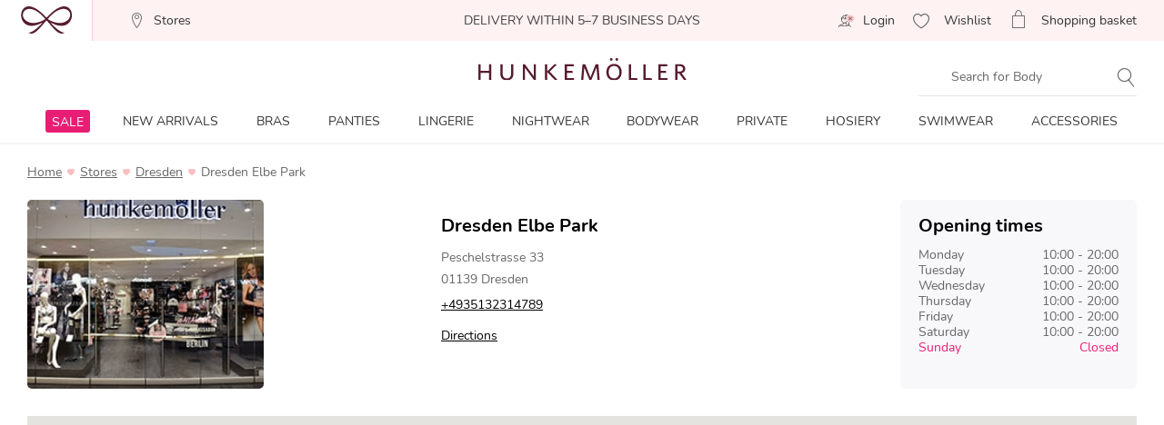

--- FILE ---
content_type: text/css
request_url: https://www.hunkemoller.com/on/demandware.static/Sites-hunkemoller-us-Site/-/en_US/v1768708799911/css/storelocator-page-above-768.css
body_size: 411
content:
@media only screen and (min-width:768px){.l-storelocator_route{margin-bottom:60px}.b-store_details-image{height:208px;left:50%;max-width:none;position:absolute;top:0;transform:translate(-50%,0)}.b-store_details-image_wrapper{border-radius:5px;height:208px;overflow:hidden;position:relative}.b-store_details-info{margin-left:20px;margin-right:20px;min-width:310px}.b-store_details-timetable{border-radius:5px}.b-store_details-image_wrapper,.b-store_details-timetable{-ms-flex-negative:0;flex-shrink:0;min-height:208px}.b-store_details-name{padding-top:18px}}@media only screen and (min-width:1200px){.b-btn.m-hovered,.b-btn:active,.b-btn:hover,.b-btn_secondary.m-hovered,.b-btn_secondary:active,.b-btn_secondary:hover,button.m-hovered,button:active,button:hover,button_secondary.m-hovered,button_secondary:active,button_secondary:hover{background-color:#ed4b91;border-color:#ed4b91}.b-btn_soft.m-hovered,.b-btn_soft:active,.b-btn_soft:hover,button_soft.m-hovered,button_soft:active,button_soft:hover{background-color:#FCF2F3;border-color:#FCF2F3}.b-btn_soft.m-hovered,.b-btn_soft:hover,button_soft.m-hovered,button_soft:hover{background-color:#FADFDF;border-color:#FADFDF}.b-btn_hard.m-hovered,.b-btn_hard:active,.b-btn_hard:hover,button_hard.m-hovered,button_hard:active,button_hard:hover{background-color:#EC567E;border-color:#EC567E}.b-btn_hard.m-hovered,.b-btn_hard:hover,button_hard.m-hovered,button_hard:hover{background-color:#D64A6F;border-color:#D64A6F}.b-btn_light.m-hovered,.b-btn_light:active,.b-btn_light:hover,button_light.m-hovered,button_light:active,button_light:hover{background-color:#fff;border-color:#fff}.b-btn_light.m-hovered,.b-btn_light:hover,button_light.m-hovered,button_light:hover{background-color:rgba(255,255,255,.15)}.b-btn_dark.m-hovered,.b-btn_dark:active,.b-btn_dark:hover,button_dark.m-hovered,button_dark:active,button_dark:hover{background-color:#000;border-color:#333}.b-btn_dark.m-hovered,.b-btn_dark:hover,button_dark.m-hovered,button_dark:hover{background-color:rgba(51,51,51,.05)}.b-btn.btn-grey:hover,button.btn-grey:hover{background-color:#e7e7e7;border-color:#e7e7e7}.l-storelocator_search{margin-bottom:0}.l-store_details_wrapper .b-storelocator_result-title{text-align:center}}@media only screen and (min-width:1440px){.l-store_details_wrapper .l-storelocator_store_list .b-store{width:25%}.b-store_details-image_wrapper,.b-store_details-timetable{width:350px}}@media only screen and (min-width:768px) and (max-width:1439px){.l-storelocator_search{margin-bottom:40px}}@media only screen and (min-width:768px) and (max-width:1023px){.l-storelocator_search{width:50%}.b-store_details-info{padding-left:10px;min-width:210px}.b-store_details-image_wrapper{padding-right:10px}.b-store_details-image_wrapper,.b-store_details-timetable{width:234px}}@media only screen and (min-width:1024px) and (max-width:1439px){.b-store_details-image_wrapper,.b-store_details-timetable{width:260px}}

--- FILE ---
content_type: text/javascript; charset=utf-8
request_url: https://p.cquotient.com/pebble?tla=bchl-hunkemoller-us&activityType=viewPage&callback=CQuotient._act_callback0&cookieId=null&realm=BCHL&siteId=hunkemoller-us&instanceType=prd&referrer=&currentLocation=https%3A%2F%2Fwww.hunkemoller.com%2Fstores%2Fdresden%2Fpeschelstrasse-33&ls=true&_=1768731846984&v=v3.1.3&fbPixelId=__UNKNOWN__&json=%7B%22cookieId%22%3Anull%2C%22realm%22%3A%22BCHL%22%2C%22siteId%22%3A%22hunkemoller-us%22%2C%22instanceType%22%3A%22prd%22%2C%22referrer%22%3A%22%22%2C%22currentLocation%22%3A%22https%3A%2F%2Fwww.hunkemoller.com%2Fstores%2Fdresden%2Fpeschelstrasse-33%22%2C%22ls%22%3Atrue%2C%22_%22%3A1768731846984%2C%22v%22%3A%22v3.1.3%22%2C%22fbPixelId%22%3A%22__UNKNOWN__%22%7D
body_size: 284
content:
/**/ typeof CQuotient._act_callback0 === 'function' && CQuotient._act_callback0([{"k":"__cq_uuid","v":"d21a0ca0-f457-11f0-aa6b-61b3bc2e09fc","m":34128000},{"k":"__cq_seg","v":"0~0.00!1~0.00!2~0.00!3~0.00!4~0.00!5~0.00!6~0.00!7~0.00!8~0.00!9~0.00","m":2592000}]);

--- FILE ---
content_type: text/javascript
request_url: https://www.hunkemoller.com/on/demandware.static/Sites-hunkemoller-us-Site/-/en_US/v1768708799911/js/app.js
body_size: 281691
content:
!function r(o,i,a){function s(t,e){if(!i[t]){if(!o[t]){var n="function"==typeof require&&require;if(!e&&n)return n(t,!0);if(d)return d(t,!0);throw(e=new Error("Cannot find module '"+t+"'")).code="MODULE_NOT_FOUND",e}n=i[t]={exports:{}},o[t][0].call(n.exports,function(e){return s(o[t][1][e]||e)},n,n.exports,r,o,i,a)}return i[t].exports}for(var d="function"==typeof require&&require,e=0;e<a.length;e++)s(a[e]);return s}({1:[function(e,t,n){"use strict";window.jQuery||((r=document.createElement("script")).setAttribute("src","https://ajax.googleapis.com/ajax/libs/jquery/3.6.0/jquery.min.js"),r.setAttribute("type","text/javascript"),document.getElementsByTagName("head")[0].appendChild(r)),e("./../../../app_storefront_core_ext/cartridge/js/js-ext")(),e("./../../../app_storefront_core_ext/cartridge/js/jquery-ext")();var r,o=window.app={init:function(){this.components.extendConfig(e("./../../../app_storefront_core_ext/cartridge/js/components-config")).initAll()},page:e("./../../../app_storefront_core_ext/cartridge/js/page"),components:e("./../../../app_storefront_core_ext/cartridge/js/components")};$(document).ready(function(){o.init()})},{"./../../../app_storefront_core_ext/cartridge/js/components":23,"./../../../app_storefront_core_ext/cartridge/js/components-config":21,"./../../../app_storefront_core_ext/cartridge/js/jquery-ext":77,"./../../../app_storefront_core_ext/cartridge/js/js-ext":78,"./../../../app_storefront_core_ext/cartridge/js/page":82}],2:[function(e,t,n){"use strict";n.init=function(){$(".country-selector .current-country").on("click",function(){$(".country-selector .selector").toggleClass("active"),$(this).toggleClass("selector-active")}),$(".country-selector .selector .locale").on("click",function(e){e.preventDefault();var t=this.href,e=this.getAttribute("data-currency");$.ajax({dataType:"json",url:Urls.setSessionCurrency,data:{format:"ajax",currencyMnemonic:e}}).done(function(e){if(!e.success)throw new Error("Unable to set currency");window.location.href=t})})}},{}],3:[function(e,t,n){"use strict";var r;n.show=function(e){e=e&&0!==$(e).length?$(e):$("body");return(r=0===(r=r||$(".loader")).length?$("<div/>").addClass("loader").append($("<div/>").addClass("loader-indicator"),$("<div/>").addClass("loader-bg")):r).appendTo(e).show()},n.hide=function(){r&&r.hide()}},{}],4:[function(e,t,n){"use strict";function s(e){return function(e){for(var t=5381,n=e.length;n;)t=33*t^e.charCodeAt(--n);return t>>>0}(e.toString())%30/10+2}t.exports={init:function(){$(".product-review").each(function(e,t){var n=$(t).data("pid");if(n){for(var n=s(n),r=Math.floor(n),o=0,i=0;i<r;i++)$(".rating",t).append('<i class="fa fa-star"></i>'),o++;if(r<n&&($(".rating",t).append('<i class="fa fa-star-half-o"></i>'),o++),o<5)for(var a=0;a<5-o;a++)$(".rating",t).append('<i class="fa fa-star-o"></i>')}})}}},{}],5:[function(e,t,n){"use strict";n.init=function(){$(document).tooltip({items:".tooltip",track:!0,content:function(){return $(this).find(".tooltip-content").html()}}),$(".share-link").on("click",function(e){e.preventDefault();e=$(this).data("target");e&&$(e).toggleClass("active")})}},{}],6:[function(e,t,n){"use strict";var r=e("./../../../app_storefront_core/cartridge/js/progress"),o=e("./util"),i=[];n.getJson=function(n){n.url=o.toAbsoluteUrl(n.url),n.url&&!i[n.url]&&(i[n.url]=!0,$.ajax({dataType:"json",url:n.url,async:void 0===n.async||null===n.async||n.async,data:n.data||{}}).done(function(e){n.callback&&"function"==typeof n.callback&&n.callback(e)}).fail(function(e,t){"parsererror"===t&&window.alert(Resources.BAD_RESPONSE),n.callback&&"function"==typeof n.callback&&n.callback(null)}).always(function(){i[n.url]&&delete i[n.url]}))},n.load=function(n){var e;n.url=o.toAbsoluteUrl(n.url),n.url&&!i[n.url]&&(e={dataType:"html",url:o.appendParamToURL(n.url,"format","ajax"),data:n.data,xhrFields:{withCredentials:!0}},n.method&&(e.method=n.method),i[n.url]=!0,$.ajax(e).done(function(e){n.target&&$(n.target).empty().html(e),n.callback&&"function"==typeof n.callback&&n.callback(e)}).fail(function(e,t){"parsererror"===t&&window.alert(Resources.BAD_RESPONSE),n.callback&&"function"==typeof n.callback&&n.callback(null,t)}).always(function(){r.hide(),i[n.url]&&delete i[n.url]}))},n.post=function(n){var e,t;n.url=n.form.prop("action"),n.url=o.toAbsoluteUrl(n.url),n.url&&!i[n.url]&&(n.form&&((e=n.form.find("button:submit").prop("name"))&&0===n.form.find("input[name="+e+"]").length&&n.form.append($("<input />",{type:"hidden",name:e,value:e})),n.data=n.data||n.form.serialize()),t={dataType:"html",method:"POST",url:o.appendParamToURL(n.url,"format","ajax"),data:n.data,xhrFields:{withCredentials:!0}},n.dataType&&(t.dataType=n.dataType),i[n.url]=!0,$.ajax(t).done(function(e){n.target&&"html"===t.dataType&&$(n.target).empty().html(e),n.callback&&"function"==typeof n.callback&&n.callback(e)}).fail(function(e,t){"parsererror"===t&&window.alert(Resources.BAD_RESPONSE),n.callback&&"function"==typeof n.callback&&n.callback(null,t)}).always(function(){r.hide(),i[n.url]&&delete i[n.url]}))}},{"./../../../app_storefront_core/cartridge/js/progress":3,"./util":161}],7:[function(e,t,n){"use strict";function r(e){$.ajax({url:e,method:"post"}).done(function(e){}).fail(function(e,t){})}t.exports={reportShippingAddress:function(){try{r(Urls.reportShippingAddress)}catch(e){}},reportShippingMethod:function(){try{r(Urls.reportShippingMethod)}catch(e){}},reportBilling:function(){try{r(Urls.reportBilling)}catch(e){}}}},{}],8:[function(r,e,t){"use strict";var f=r("./utils"),n=r("./ge-events"),i=r("./mappings"),a=r("./../../storage"),o=r("./eventslocation"),s=r("./../../util");function d(){var e=dataLayer.filter(function(e){return"SFCC_abtest"===e.event});return e&&0<e.length}function l(e,t){if(e&&e.length)if(e.length<=SitePreferences.GA4_CHUNK_SIZE)dataLayer.push({event:"view_item_list",ecommerce:{currency:t||"",items:e}});else for(var n=0;n<e.length;n+=SitePreferences.GA4_CHUNK_SIZE){var r=e.slice(n,n+SitePreferences.GA4_CHUNK_SIZE);dataLayer.push({event:"view_item_list",ecommerce:{currency:t||"",items:r}})}}function c(e,t,i){var a,s,d;e.length&&(a=[],s=[],e.each(function(){var e,t=$(this),n=t.data("productDetails"),r=t.parents(".js-product-impressions_wrapper"),o=(r=r&&1<r.length?t.parents(".js-product-impressions_wrapper").closest():r)&&r.length&&r.hasClass("sended");n&&(d=n.placement,e=f.createImpressionProductObject(n),n=f.createViewItemListProductObject(n,{itemListName:d,index:i,quantity:1}),e.position=i++,t.data("index",e.position),o||(a.push(e),s.push(n))),o&&!r.hasClass("sended")&&r.addClass("sended"),t.hasClass("sended")||t.addClass("sended")}),l(s,t.page?t.page.currencyCode:""),a.length)&&dataLayer.push({event:"productImpressions",ecommerce:{currencyCode:t.page?t.page.currencyCode:"",impressions:a}})}var u={added:"add_to_wishlist",updated:"update_wishlist",removed:"remove_from_wishlist"};e.exports={SFCC_abtest:function(){return $.ajax({type:"GET",url:Urls.getABTestsData,success:function(e){e&&e.length&&dataLayer.push({event:"SFCC_abtest",abTests:e})}}).then(function(e){e&&e.length&&!d()&&dataLayer.push({event:"SFCC_abtest",abTests:e}),SitePreferences.IS_ABTEST_ANALYTICS_LOGGING_ENABLED&&$.get(Urls.logDataLayerReport,{isEventInDataLayer:d()})})},registeredNewMemeber:function(e){var t,e=e||{};e.user&&e.user.registeredNewMemeber&&(t=e.user.registrationLocation||null,dataLayer.push({event:"sign_up",user_id:e.user.memberCardId,registration_location:f.getEventsLocation(t)}),$.ajax({type:"post",url:Urls.clearRegisteredNewMemeberTempData}))},outboundClick:function(){$(document).on("click","a[href]",function(){var e=$(this),t=e.attr("href"),n=t.match(/^(?:https?:\/\/)?(?:[^@/\n]+@)?(?:www\.)?([^:/\n]+)/),r=t.match(/^#.*/)||t.match(/^\/*/)||t.match(/^\/\w+.*/);!t||r||t.includes(window.location.hostname)||dataLayer.push({event:"outbound_click",link_text:e.text(),link_url:t,link_domain:n&&n[0],link_classes:e.attr("class"),link_id:e.attr("id")||null,outbound:!0})})},addToCart:function(e){var u=e||{};u.page=u.page||{},u.page.currencyCode=u.page.currencyCode||"",$(document).on("product.addedToCart",function(e,t,n,r,o,i){if(t){for(var a=[],s=0;s<t.length;s++){var d=t[s],l=n||1,c={itemListName:r,index:o,quantity:l};d&&(r||((c=f.getListNameIndexFromView(d.id)||f.getGA4DataFromLST(d.ean)||{}).quantity=l),l=f.createViewItemProductObject(d,c),a.push(l),f.updateBasketImpressionStorage(l))}dataLayer.push({event:"add_to_cart",ecommerce:{currency:u.page.currencyCode,items:a,cart_location:i}})}})},removeFromCart:function(e){var c=e||{};c.page=c.page||{},c.page.currencyCode=c.page.currencyCode||"",$(document).on("click",".js-remove-from-cart:not(.js-minicart-remove_item-icon)",function(){var e,t=$(this),n=t.parents("[data-product-details]"),r=n.data("productDetails"),t=o[t.data("component-location-name")]||"";r&&(e=f.getGA4DataFromLST(r.ean),(e=f.createViewItemProductObject(r,e)).quantity=+n.find(".js-product_quanitity").val(),e.variant=r.selectedSize,e.mpn=r.mpn,f.removeFromBasketImpressionStorage(e.item_id),dataLayer.push({event:"remove_from_cart",ecommerce:{currency:c.page.currencyCode,items:[e],cart_location:t}}))}),$(document).on("product.removeFromCart",function(e,t,n,r){if(t){for(var o=[],i=0;i<t.length;i++){var a,s,d=t[i],l=n||1;d&&((a=f.getGA4DataFromLST(d.ean)||{}).quantity=l,(s=f.createViewItemProductObject(d,a)).quantity=l,s.variant=d.selectedSize,s.mpn=d.mpn,f.removeFromBasketImpressionStorage(s.item_id,l),o.push(s))}dataLayer.push({event:"remove_from_cart",ecommerce:{currency:c.page.currencyCode,items:[s],cart_location:r}})}})},cartUpdate:function(e){var n=e||{};n.page=n.page||{},n.page.currencyCode=n.page.currencyCode||"",$(document).on("cart.update",function(e,t){dataLayer.push({event:"cart_update",ecommerce:{currency:n.page.currencyCode,basket:function(e){if(!(e=e.find(".js-shopping-cart-context")).length)return[];try{return JSON.parse(e.text().trim()).products.map(function(e){return e?f.createViewItemProductObject(e):{}})}catch(e){return[]}}(t)}})})},productClick:function(i){$(document).on("click",".js-product-impression a:not(.swatch)",function(){var e,t,n,r,o=$(this).parents(".js-product-impression").data("productDetails");o&&(e=f.createImpressionProductObject(o),t=o.placement,n=$(this).parents(".js-product-impressions_wrapper").parent().data("itemListId")||"",e.position=$(this).parents(".js-product-tile").data("index"),e.position||(e.position=$(this).parents(".js-product-impression").index()+1),t=t||$(this).parents(".js-product-impressions_wrapper").parent().data("itemListName")||"",r=f.createProductObject(o,{itemListName:t,itemListId:n,index:e.position}),a.setItem("productLastClickFromListName",t),a.setItem("productLastClickFromListId",n),a.setItem("productLastClickFromIndex",e.position),dataLayer.push({event:"productClick",ecommerce:{click:{actionField:{list:o.placement},products:[e]}}}),$(this).hasClass("js-product-tile_wishlist_btn")||dataLayer.push({event:"select_item",ecommerce:{currency:i.page.currencyCode,items:[r]}}))})},variationUpdate:function(e){var n=e||{};$(document).on("productdata.updated",function(e,t){"view_item"!==dataLayer[dataLayer.length-1].event&&(n.product=t,dataLayer.push(f.getViewItemData(n)))})},structuredDataStore:function(e){var e=e||{},n=e.store||{},r=e.breadcrumbs||[],o=$("title"),i=$("meta[name=description]"),a=$(".js-store-image");$(document).on("gtm.structuredDataStore",function(e,t){t=$.extend({title:o.text(),metaDescription:i.attr("content"),image:{url:a.attr("src"),width:a.width(),height:a.height()},stores:f.createNearestStoresData(t),breadcrumb:r},f.createStoreObject(n));dataLayer.push({event:"structuredDataStore",structuredData:t})})},structuredDataCity:function(e){var r=(e||{}).breadcrumbs||[],o=$("title"),i=$("meta[name=description]");$(document).on("gtm.structuredDataCity",function(e,t,n){dataLayer.push({event:"structuredDataCity",structuredData:{name:f.capitalizeFirstLetter(t),url:window.location.href,map:SitePreferences.GOOGLE_MAP_CITY_URL+t,stores:f.createNearestStoresData(n),metaDescription:i.attr("content"),title:o.text(),breadcrumb:r}})})},carouselProductImpression:function(e){var t=e||{};$(window).on("load scroll",function(){var e=$(".js-product-impressions_wrapper").not(".sended"),n=t.page?t.page.currencyCode:"";e.length&&e.each(function(){var e,o,i,a,t=$(this),s=t.parent().data("itemListName");r("./../../util").elementInViewport(this)&&(e=t.find(".js-product-impression").not(".sended"),o="",i=[],a=[],e.each(function(e){var t,n=$(this),r=n.data("productDetails");r&&(o=s||r.placement,t=f.createImpressionProductObject(r),r=f.createViewItemListProductObject(r,{itemListName:o,index:e+1}),t.position=e+1,n.data("index",t.position),i.push(t),a.push(r)),n.addClass("sended")}),i.length&&dataLayer.push({event:"productImpressions",ecommerce:{currencyCode:n,impressions:i}}),l(a,n),t.addClass("sended"))})})},searchProductImpression:function(e){var t=e||{};$(window).on("load",function(){c($(".js-product-impression"),t,1)}),$(window).on("scroll",function(){c($(".js-product-impression").not(".sended"),t,1)})},viewSearchResults:function(){$(window).on("load",function(){var e=new URLSearchParams(window.location.search);e.has("q")&&(dataLayer.push({event:"view_search_results",search_term:e.get("q")}),dataLayer.push({event:"search_complete",search_keyword:e.get("q"),search_status:$(".js-no_search_results").length?"fail":"success"}))})},sortBy:function(){$(document).on("change",".js-sort-option_desktop",function(e){e=e.target,e=e.options[e.selectedIndex];dataLayer.push({event:"sort_by",click_text:e.text,sorting_order:e.getAttribute("data-sorting-rule")})}),$(document).on("click",".js-sort-option_mobile",function(){var e=$(this);dataLayer.push({event:"sort_by",click_text:e.text().trim(),sorting_order:e.data("sorting-rule")})})},formStart:function(){$("form").one("focus","input",function(e){var t=$(this),e=$(e.delegateTarget),n=0;e.find("input").each(function(e){t.is($(this))&&(n=e)}),dataLayer.push({event:"form_start",form_destination:e.attr("action"),form_id:e.attr("id"),form_length:e.length,first_field_id:t.attr("id"),first_field_name:t.attr("name"),first_field_position:n,first_field_type:t.attr("type")})})},formSubmit:function(){$(document).on("submit","form",function(){var e=$(this);dataLayer.push({event:"form_submit",form_destination:e.attr("action"),form_id:e.attr("id"),form_length:e.length})})},shippingMethodSelection:function(o){$(document).on("gtm.shippingmethod.selected",function(e,t){var n=f.createCheckoutOptionData(o,4,t),r=f.getBasketData(o,4,t,"add_shipping_info",!0);delete r.checkout_option,r.shipping_tier=t,a.setItem("shippingmethod_selected",!0),dataLayer.push(n),dataLayer.push(r)}),n.shippingMethodSelection(o)},paymentMethodSelection:function(o){$(document).on("gtm.paymentmethod.selected",function(e,t,n){"CREDIT_CARD"!==t&&"bcmc"!==t||(t=i.cardType[n]||n);var n=f.createCheckoutOptionData(o,5,t),r=f.getBasketData(o,5,t,"add_payment_info",!0);delete r.checkout_option,r.payment_type=t,dataLayer.push(n),dataLayer.push(r)}),n.paymentMethodSelection(o)},purchase:function(e){n.purchase(e)},customerLogin:function(t){$(document).on("click",".js-checkout-proceed",function(){var e=$(this),e=f.createCheckoutOptionData(t,2,e.data("type"));dataLayer.push(e)})},globaleLoad:function(e){n.loaded(e)},promotionClick:function(){$(document).on("click",".js-promo_click",function(){var e=$(this),t=e.parents(".js-promo_view"),e=(t=t&&t.length?t:e.prev(".js-promo_view")).data("contentDetails");e&&(t=f.createPromoObject(e),dataLayer.push({event:"promotionClick",ecommerce:{promoClick:{promotions:[t]}}}),dataLayer.push({event:"select_promotion",ecommerce:{items:[{promotion_id:t.id,promotion_name:t.name,location_id:f.getEventsLocation()}]}}))})},checkoutStep:function(n){$(document).on("gtm.checkoutstep.opened",function(e,t){dataLayer.some(function(e){try{return"Checkout"===e.event&&5===e.ecommerce.checkout.actionField.step}catch(e){return!1}})||(t=f.getCheckoutData(n,t,""),dataLayer.push(t))})},viewCart:function(){$(document).on("load",function(){var e=$(".js-shipping-method:checked").val(),t=$(".js-order-subtotal").data("orderSubtotal");dataLayer.push({event:"view_cart",ecommerce:{value:t,checkout_step:1,checkout_option:e,items:[]}})})},cartShippingSelection:function(n){$(document).on("gtm.cart.shippingmethod.selected",function(e,t){a.getItem("shippingmethod_selected")||(t=f.createCheckoutOptionData(n,1,t),dataLayer.push(t))})},wishlist:function(o){$(document).on("wishlist.added wishlist.updated wishlist.removed",function(e,t,n,r){t&&((r=(r={itemListName:t.placement,index:r||0}).itemListName?r:f.getListNameIndexFromView(t.id)||{}).quantity=1,t=f.createViewItemProductObject(t,r),dataLayer.push({event:u[e.namespace],ecommerce:{currency:o.page?o.page.currencyCode:"",value:t.price,items:[t],productIDs:n}}))})},notifyMe:function(s){$(document).on("notifyme.product.added",function(e,t){var n,r,o,i,a;t&&(i=s||{},n={},t.placement?n.itemListName=t.placement:n=f.getListNameIndexFromView(t.id)||{},r=(n=f.createProductObject(t,n)).item_variant,o=i.page,i=i.user,r&&-1===r.indexOf("|")&&t.selectedSize&&r!==t.selectedSize&&(n.item_variant=t.selectedSize.toString().concat("|").concat(r)),o&&(a=o.currencyCode||""),n.location_id=f.getEventsLocation(t.locationName),delete n.index,dataLayer.push({event:"notify_me",click_text:Resources.NOTIFY_ME_BUTTON_LABEL,logged_in_status:!(!i||!i.isCustomerAuthenticated),ecommerce:{currency:a,items:[n]}}))})},navClick:function(){$(".js-small-blocks").on("click",".js-tile-container",function(){var e=(e=$(this).find("h5").text())||$(this).find("p").text()||"";dataLayer.push({event:"nav_click",click_text:e.trim()})})},menuClick:function(){function e(e){e=e.data("category-analytics");e.event="header_nav_click",dataLayer.push(e)}$(document).on("click",".js-navigation_level_1",function(){e($(this))}),$(document).on("click",".js-navigation_level_3",function(){e($(this))}),$(document).on("click",".b-global_content-link",function(){var e=$(this);dataLayer.push({event:"header_nav_click",menu_cat_1:"",menu_cat_2:"",menu_cat_3:"",click_text:e.text().trim()})})},newsletterSignup:function(n){function e(e){var t=(n||{}).user,e={event:"newsletter_signup",click_text:e&&e.trim()||Resources.SUBSCRIBE_CHECKBOX_TEXT};t&&t.memberCardId&&(e.user_id=t.memberCardId),dataLayer.push(e)}$(".js-newsletter-form").on("newsletterSignup",function(){e($(this).find("button[name$='newsletter_submit']").text())}),$(window).on("registrationNewsletterSignup",function(){e()}),$(".js-customer-subscription, .js-customer-subscription-alternative, .js-gdpr-subscription").on("checkboxNewsletterSignup",function(){e($(this).next().find("span").text())})},pageViews:function(e){var t=e.page.siteLanguage.split("_"),n=e.user,t={event:"page_view",logged_in_status:n.isCustomerAuthenticated,market:t[0].toUpperCase(),language:t[1].toUpperCase()};t.fn_sha256=n.firstNameSha256||"undefined",t.ln_sha256=n.lastNameSha256||"undefined",t.em_sha256=n.userEmailAddressSha256||"undefined",t.ph_sha256_v1=n.phoneV1Sha256||"undefined",t.ph_sha256_v2=n.phoneV2Sha256||"undefined",t.user_id=n.userId||"undefined",t.membercard_number=n.memberCardIdRaw||"undefined","search"===e.page.pageCategory&&(n=new URLSearchParams(window.location.search)).has("q")&&(t.search_keyword=n.get("q"),t.search_status=$(".js-no_search_results").length?"fail":"success"),dataLayer.push(t)},navWidget:function(){$(document).on("click",".js-buyyoursize-btn",function(e){var e=$(e.target).text().trim(),t=$(".js-buyyoursize-title").text().trim();dataLayer.push({event:"nav_widget",click_text:t+" - "+e,widget_value:e,widget_name:t})})},shopNow:function(){$(document).on("click",".js-shopNow-btn",function(e){var e=$(e.target).data("collectionname"),t=$("span.b-breadcrumbs-link"),t=t&&t.length?t.text().trim():f.getEventsLocation();dataLayer.push({event:"shop_now",collection_type:t?t.trim():"",collection_name:e?e.trim():""})})},filterInteraction:function(a){function n(e){var t=$(".js-filters-category").find(".js-filters-category_name").text().trim(),n=$(".js-applied_filters-container").data("applied-filters"),r="",t=((r=t?t+":"+$(".js-filters-category").find(".js-refinement-link").filter(".m-active").text().trim():r)&&n&&(r+="||"),r+=n,$(".js-sort-option_desktop").find(":selected").data("sorting-rule")),o="";if(a.breadcrumbs&&a.breadcrumbs.length&&(1!==a.breadcrumbs.length||"home"!==a.breadcrumbs[0].name.toLowerCase()))for(var i=0;i<a.breadcrumbs.length;i++)o+=a.breadcrumbs[i].name,i<a.breadcrumbs.length-1&&(o+=" - ");r&&(n={sorting_order:t,filter_fields:r},o&&(n.breadcrumb_id=o),n.event=e?"remove_filter_interaction":"filter_interaction",dataLayer.push(n))}-1===window.location.pathname.indexOf("/filter/")&&!s.isURLContainFilter(window.location.href)||n(!1),$(document).on("filter.interaction",function(e,t){n(t&&t.isRemoveFilterClick)})},footerNavClick:function(){$(document).on("click",".js-footer-nav-item",function(e){var t=$(e.target).text().trim(),e=$(e.target).parents(".b-navigation_list").find(".js-footer-nav-title").text().trim();dataLayer.push({event:"footer_nav_click",menu_cat_1:e,menu_cat_2:t,click_text:t})})},loadMoreProducts:function(n){$(document).on("click",".js-load-more-products",function(){var e=$("span.b-breadcrumbs-link"),e=e&&e.length?e.text().trim():"search"===n.page.pageCategory?"search":f.getEventsLocation(),t=$(".js-sort-option_desktop").find(":selected").data("sorting-rule");dataLayer.push({event:"load_more",collection_type:e?e.trim():"",sorting_order:t||""})})},contentClick:function(){$(document).on("click",".js-content-btn",function(e){var e=$(e.target),t=e.data("collectionname"),e=e.text().trim()||e.data("ctatext"),n=$("span.b-breadcrumbs-link"),n=n&&n.length?n.text().trim():f.getEventsLocation();dataLayer.push({event:"content_click",content_type:n?n.trim():"",content_name:t?t.trim():"",click_text:e?e.trim():""})})},collectFromBranch:function(c){var u=[],p={};$(document).on("gtm.collect_from_branch.step_one",function(e,t,n){var r=c.user,o=[];u=[],p={};for(var i=0;i<t.length;i++){var a=t[i],s=f.getListNameIndexFromView(a.id)||f.getGA4DataFromLST(a.ean)||{};s.quantity=1,a&&(delete(a=f.createProductObject(a,s)).index,o.push(a))}dataLayer.push({event:"click_and_reserve_1",click_text:n,logged_in_status:!(!r||!r.isCustomerAuthenticated),ecommerce:{currency:c.page?c.page.currencyCode:"",items:o}})}),$(document).on("gtm.collect_from_branch.step_two",function(e,t,n,r,o,i){var a=[];p={storeName:r.find(".js-checkreserve-find_store_title").text().trim(),storeLocation:r.find(".js-checkreserve-find_store_address").text().trim(),stockStatus:r.find(".js-checkreserve-find_store_availability").text().trim()};for(var s=0;s<t.length;s++){var d=t[s],l=f.getListNameIndexFromView(d.id)||f.getGA4DataFromLST(d.ean)||{};l.quantity=n[s],d&&(d.itemListName&&(l.itemListName=d.itemListName),d.itemListId&&(l.itemListId=d.itemListId),delete(d=f.createProductObject(d,l)).index,a.push(d))}u=a,dataLayer.push({event:"click_and_reserve_2",click_text:o,logged_in_status:!!i,store_name:p.storeName,store_location:p.storeLocation,stock_status:p.stockStatus,ecommerce:{currency:c.page?c.page.currencyCode:"",items:a}})}),$(document).on("gtm.collect_from_branch.step_three",function(e,t,n,r){t={event:"click_and_reserve_3",click_text:t,logged_in_status:!!r,store_name:p.storeName,store_location:p.storeLocation,stock_status:p.stockStatus,ecommerce:{currency:c.page?c.page.currencyCode:"",items:u}};n&&(t.user_id=n),dataLayer.push(t)})}}},{"./../../storage":144,"./../../util":161,"./eventslocation":10,"./ge-events":11,"./mappings":13,"./utils":16}],9:[function(e,t,n){t.exports={global:["SFCC_abtest","productClick","carouselProductImpression","addToCart","removeFromCart","promotionClick","outboundClick","formStart","formSubmit","wishlist","notifyMe","registeredNewMemeber","menuClick","navClick","newsletterSignup","pageViews","navWidget","shopNow","contentClick","footerNavClick","cartUpdate"],storelocator:["structuredDataCity"],storedetails:["structuredDataStore"],search:["searchProductImpression","viewSearchResults","sortBy","filterInteraction","loadMoreProducts"],category:["searchProductImpression","sortBy","filterInteraction","loadMoreProducts"],checkoutlogin:["customerLogin"],checkout:["shippingMethodSelection","paymentMethodSelection","checkoutStep"],globaleCheckout:["globaleLoad","shippingMethodSelection","paymentMethodSelection","purchase"],cart:["cartShippingSelection","viewCart"],product:["variationUpdate","collectFromBranch"]}},{}],10:[function(e,t,n){t.exports={wishlist:"wishlist",homepage:"homepage",pdp:"pdp",plp:"plp",clp:"clp",srp:"srp",cart:"cart",minicart:"minicart",checkout:"checkout",orderconfirmation:"orderconfirmation",storelocator:"storelocator",storepage:"storedetails",contentpage:"content_page",sets:"product_sets",complete_look_carousel:"complete_the_look",last_seen_carousel:"last_seen",recommender_carousel:"recommended_for_you",account:"account",check_reserve:"check_reserve",membercard_page:"membercard_page"}},{}],11:[function(e,t,n){"use strict";var o=e("./utils");t.exports={loaded:function(t){"undefined"!=typeof gle&&gle("OnCheckoutStepLoaded",function(e){e.StepId===e.Steps.LOADED&&dataLayer.push(o.getCheckoutData(t,3,""))})},shippingMethodSelection:function(n){"undefined"!=typeof gle&&gle("OnClientEvent",function(e,t){e===GEMerchantUtils.ClientEvents.SHIPPINGMETHOD_SELECTION&&dataLayer.push(o.getCheckoutData(n,4,t.id))})},paymentMethodSelection:function(n){var r;"undefined"!=typeof gle&&gle("OnClientEvent",function(e,t){switch(e){case GEMerchantUtils.ClientEvents.PAYMENTMETHOD_CHANGED:r=t.id;break;case GEMerchantUtils.ClientEvents.BUTTON_CLICKED:dataLayer.push(o.getCheckoutData(n,5,r))}})},purchase:function(r){"undefined"!=typeof gle&&gle("OnCheckoutStepLoaded",function(n){n.StepId===n.Steps.CONFIRMATION&&setTimeout(function(){$.ajax(Urls.getOrderAnalyticsData).done(function(e){Object.assign(r,e.analytics);var e=r.purchase&&r.purchase.actionField,t=n.details&&n.details.OrderPrices&&n.details.OrderPrices.CustomerTransaction;e&&t&&(e.shipping=t.CustomerShippingPrice.toFixed(2)||e.shipping,e.tax=t.CustomerUSSalesTax.toFixed(2)||e.tax),dataLayer.push(o.getOrderData(r))})},SitePreferences.ORDER_CONFIRMATION_ANALYTICS_DELAY)})}}},{"./utils":16}],12:[function(e,t,n){"use strict";window.dataLayer=window.dataLayer||[];var r,o,i=e("./events"),a=e("./page-data-collectors"),s=e("./tagsconfig"),d=e("./eventsconfig"),l=e("./utils");function c(){var e;r=pageContext.analytics||{},o=pageContext.currentPage||pageContext.ns,e=$.merge($.merge([],s.global||[]),s[o]||[]),l.initFunctionsFromObject(e,a,[r,o]),e=$.merge($(d.global).slice()||[],d[o]||[]),l.initFunctionsFromObject(e,i,[r,o]),l.logGTMScriptLoad()}t.exports={init:function(){try{var e;SitePreferences.GTM_ENABLED&&(SitePreferences.GTM_TEST_SCRIPT_LOADING?c():SitePreferences.GTM_TEST_SCRIPT_LOADING_ASYNC?(e=setInterval(function(){try{window.google_tag_manager&&(clearInterval(e),c())}catch(e){l.logGTMError(e)}},100),window.addEventListener("beforeunload",function(){clearInterval(e)})):window.google_tag_manager?c():window.addEventListener("gtm_loaded",function(){c()}))}catch(e){l.logGTMError(e)}}}},{"./events":8,"./eventsconfig":9,"./page-data-collectors":14,"./tagsconfig":15,"./utils":16}],13:[function(e,t,n){t.exports={pageType:{storefront:"home",orderconfirmation:"purchase"},cardType:{visa:"Visa",mc:"Mastercard",amex:"Amex",discover:"Discover",dinners:"Diners",jcb:"jcb",bcmc:"Bancontact",maestro:"Maestro"},availability:{IN_STOCK:"InStock",OUT_OF_STOCK:"OutOfStock"}}},{}],14:[function(e,t,n){var i=e("./utils"),r=e("./../../storage");function o(){var t=[],n=[];$(".js-promo_view:visible").each(function(){var e=$(this).data("contentDetails");e&&(e=i.createPromoObject(e),t.push(e),n.push({promotion_id:e.id,promotion_name:e.name,location_id:i.getEventsLocation()}))}),t.length&&dataLayer.push({event:"promoView",ecommerce:{promoView:{promotions:t}}}),n.length&&dataLayer.push({event:"view_promotion",ecommerce:{items:n}})}t.exports={productDetail:function(e){var e=e||{},t=e.product||{};r.removeItem("tile_placement"),dataLayer.push({event:"productDetail",ecommerce:{detail:{products:[i.createProductObject(t)]}}}),dataLayer.push(i.getViewItemData(e))},shoppingCart:function(e){var e=e||{};dataLayer.some(function(e){try{return"Checkout"===e.event&&5===e.ecommerce.checkout.actionField.step}catch(e){return!1}})||(e=i.getCheckoutData(e,1,""),dataLayer.push(e))},viewCart:function(e){var t,e=e||{};dataLayer.some(function(e){try{return"view_cart"===e.event}catch(e){return!1}})||(t=$(".js-shipping-method:checked").val(),e=i.getBasketData(e,1,t,"view_cart"),dataLayer.push(e))},checkoutLogin:function(e){var e=e||{};dataLayer.some(function(e){try{return"Checkout"===e.event&&5===e.ecommerce.checkout.actionField.step}catch(e){return!1}})||(e=i.getCheckoutData(e,2,""),dataLayer.push(e))},checkoutComponents:function(e){var r=e||{},o={personalinfo:3,deliveryinfo:4,paymentinfo:5},e=$(".js-step-wrapper");e.each(function(){var e=$(this),t=e.data("fulfilled"),n=!dataLayer.some(function(e){try{return"Checkout"===e.event&&5===e.ecommerce.checkout.actionField.step}catch(e){return!1}});t&&n&&(t=e.data("component"),n=i.getCheckoutData(r,o[t],""),dataLayer.push(n))}),e.each(function(){var e=$(this),t=e.data("fulfilled"),n=!dataLayer.some(function(e){try{return"Checkout"===e.event&&5===e.ecommerce.checkout.actionField.step}catch(e){return!1}});if(!t&&n)return t=e.data("component"),n=i.getCheckoutData(r,o[t],""),dataLayer.push(n),!1})},purchase:function(e){dataLayer.push(i.getOrderData(e))},structuredDataFAQ:function(e){var e=e||{},t=e.faq||[],e=e.breadcrumbs||[],n=$("title"),r=$("meta[name=description]");dataLayer.push({event:"structuredDataFAQ",structuredData:{url:window.location.href,questions:t,metaDescription:r.attr("content"),title:n.text(),breadcrumb:e}})},applyCoupon:function(e){var t;e&&e.basket&&(t=e.basket).couponCode&&(e=i.createCheckoutOptionData(e,1,t.couponCode),dataLayer.push(e))},promoView:function(){o()},expandPromoView:function(){$(document).on("expandPromoView",function(e,t){var n,r=dataLayer.find(function(e){return"promoView"===e.event});r?(t=$(t).data("contentDetails"))&&(n=i.createPromoObject(t),!r.ecommerce.promoView.promotions.find(function(e){return e.id===n.id}))&&r.ecommerce.promoView.promotions.push(n):o()})},customerLogin:function(e){var t=$(".js-logged-in_type");t.length&&(e=i.createCheckoutOptionData(e,2,t.data("type")),dataLayer.push(e))},beginCheckout:function(e){var t;e&&e.basket&&(t=$(".js-shipping-method-select:checked").val()||"",e=i.getBasketData(e,2,t,"begin_checkout",!0),dataLayer.push(e))}}},{"./../../storage":144,"./utils":16}],15:[function(e,t,n){t.exports={global:["promoView","expandPromoView"],product:["productDetail"],orderconfirmation:["purchase"],cart:["shoppingCart","removeFromCart","applyCoupon","viewCart"],checkoutlogin:["checkoutLogin"],checkout:["beginCheckout","checkoutComponents","customerLogin"],faq:["structuredDataFAQ"]}},{}],16:[function(m,e,t){var o="ga_impr";function i(e){var t;return e&&(-1!==(t=e).indexOf("{{recommendation-for-you-title}}")?t=Resources.RECOMMENDATION_FOR_YOU_TITLE:-1!==e.indexOf("{{")&&(t=t.replace("{{","").replace("}}","")),t)}e.exports={initFunctionsFromObject:function(e,t,n){if(e&&t)for(var r=e.length,o=0;o<r;o++){var i=e[o];i in t&&t[i].apply(this,n)}},updateBasketImpressionStorage:function(t){var e,n,r=JSON.parse(localStorage.getItem(o))||[];t&&(e={id:t.item_id,itemListName:i(t.item_list_name),itemListId:t.item_list_id,index:t.index,quantity:t.quantity||1},-1<(n=r.findIndex(function(e){return e.id===t.item_id}))?r[n].quantity+=e.quantity||1:r.push(e)),localStorage.setItem(o,JSON.stringify(r))},removeFromBasketImpressionStorage:function(t,e){var n,r=JSON.parse(localStorage.getItem(o))||[];r&&r.length&&(e?-1!==(n=r.findIndex(function(e){return e.id===t}))&&(r[n].quantity-=e):r=r.filter(function(e){return e.id!==t}),localStorage.setItem(o,JSON.stringify(r)))},getGA4DataFromLST:function(t){return(JSON.parse(localStorage.getItem(o))||[]).find(function(e){return e.id===t})},getListNameIndexFromView:function(t){var e=(dataLayer||[]).find(function(e){return"view_item"===e.event&&e.ecommerce.items[0].item_id===t});return e&&e.ecommerce&&e.ecommerce.items?{itemListName:i(e.ecommerce.items[0].item_list_name),itemListId:e.ecommerce.items[0].item_list_id,index:e.ecommerce.items[0].index}:null},createProductObject:function(e,t){var n={item_name:e.name,item_id:e.id||e.ean,price:e.price,original_price:e.originalPrice,color:e.color,size:e.selectedSize,item_brand:e.brand,item_category:e.ph1,item_category2:e.ph2,item_category3:e.ph3,item_category4:e.ph4,item_variant:e.mpn,image_url:e.image,product_url:e.url,in_stock:e.inStock},e=(e.priceDiscount&&(n.discount=e.priceDiscount),e.couponCode&&(n.coupon=e.couponCode),t=t||this.getGA4DataFromLST(n.item_id),e.quantity||1);return n.item_list_name=t&&t.itemListName?t.itemListName:"",n.item_list_name=i(n.item_list_name),n.item_list_id=t&&t.itemListId?t.itemListId:"",n.index=t&&(t.index||0===t.index)?+t.index:"",n.quantity=t&&t.quantity?t.quantity:e,n},createViewItemListProductObject:function(e,t){t=this.createProductObject(e,t);return t.item_master_id=e.masterProductID,t},createViewItemProductObject:function(e,t){t=this.createProductObject(e,t);return t.item_id=e.id||"",t.item_variant_id=e.variantID||"",t.item_master_id=e.masterProductID||"",t},createImpressionProductObject:function(e){var t=this.createProductObject(e);return t.list=e.placement,t.numberRatings=e.yotpoReviewCount,t.rating=e.yotpoAverageRating,delete t.ean,t},createCheckoutProductObject:function(e){var t=this.createProductObject(e);return t.quantity=e.quantity,t.variant=e.selectedSize,t.mpn=e.mpn,t.item_variant_id=e.variantID||"",delete t.description,t},createStoreObject:function(e){return{name:e.city+" "+e.name,url:e.url,city:e.city,streetAddress:e.streetAddress,addressLocality:e.city,postalCode:e.postalCode,addressCountry:e.addressCountry,telephone:e.phone,map:e.map,geo:{latitude:e.latitude,longitude:e.longitude},openingHours:e.openingHours}},createNearestStoresData:function(e){var t=[];if(e&&e.length)for(var n=m("./../../layout").getMode(),n=SitePreferences.STORELOCATOR_STORES_NUMBER[n]||6,r=e.length>n?n:e.length,o=0;o<r;o++){var i=e[o];t.push({name:i.city+" "+i.name,url:Urls.storesFind+i.storeUrlPath,type:i.typeDisplayVal,streetAddress:i.address,openingHours:i.openingHours})}return t},getViewportSize:function(){var e=$(window).width();return e<=320?320:e<=768?768:e<=1024?1024:e<=1280?1280:1440},capitalizeFirstLetter:function(e){return e.charAt(0).toUpperCase()+e.slice(1)},getBasketData:function(e,t,n,r,o){var i=[],a=0,s=e&&e.basket,d=e&&e.page;if(s)for(var a=e.basket.total||0,l=0;l<e.basket.ecommerce.length;l++){var c=e.basket.ecommerce[l];c&&(c=this.createViewItemProductObject(c),i.push(c))}r={event:r,ecommerce:{currency:d?e.page.currencyCode:"",value:a.toFixed(2),items:i}};return t&&(r.ecommerce.checkout_step=t),n&&(r.ecommerce.checkout_option=n),o&&s&&e.basket.basketCouponCode&&(r.ecommerce.coupon=e.basket.basketCouponCode),r},getCheckoutData:function(e,t,n){var r=[];if(e&&e.basket)for(var o=0;o<e.basket.ecommerce.length;o++){var i=e.basket.ecommerce[o];i&&(i=this.createCheckoutProductObject(i),r.push(i))}return{event:"Checkout",ecommerce:{currencyCode:e.page.currencyCode,checkout:{actionField:{step:t,option:n,action:"checkout"},products:r}}}},getViewItemData:function(e){var t=e.product||{},n=(e.product&&!e.product.selectedSize&&(n=(n=$(".js-size-variation-select")).length?n.find("option:selected").data("attrValue"):"")&&(t.selectedSize=n,t.mpn=n.concat("|",t.mpn)),sessionStorage.getItem("productLastClickFromListName")||""),r=sessionStorage.getItem("productLastClickFromListId")||"",o=sessionStorage.getItem("productLastClickFromIndex")||"",t=this.createViewItemProductObject(t,{itemListName:n,itemListId:r,index:o});return{event:"view_item",ecommerce:{currency:e.page.currencyCode,items:[t]}}},getOrderData:function(e){try{var t=e.purchase;if(t){for(var n=[],r=[],o=t.actionField||{},i=[],a=o.coupon||"",s=0;s<t.products.length;s++){var d,l,c,u=t.products[s];u&&(d=u.coupon.trim(),l=this.createCheckoutProductObject(u),c=this.createViewItemProductObject(u),l.coupon=d,n.push(l),r.push(c),d)&&!i.includes(d)&&i.push(d)}a+=a&&i.length?"|"+i.join("|"):i.join("|");var p,f={id:o.id,affiliation:o.affiliation,revenue:o.revenue,tax:o.tax,loyalty:o.loyalty,staffDiscount:o.staffDiscount,couponsDiscount:o.couponsDiscount,coupon:a,discount:o.discount,deliveryType:o.deliveryType,paymentType:o.paymentType,shipping:o.shipping},h=(this.logDataLayer(),SitePreferences.GAMITEE_ENABLE&&(p={id:o.id,revenue:o.revenue,loyalty:o.loyalty,products:n},m("./../../thirdparty/gamitee").sendAnalyticsData(p)),SitePreferences.IS_FLOWBOX_ENABLED&&setTimeout(function(){$(document).trigger({type:"flowbox.checkout",products:n})},0),{});return(h=t.meta?t.meta:h).event="purchase",h.ecommerce={currencyCode:e.page.currencyCode,purchase:{actionField:f,products:n},transaction_id:f.id,currency:e.page.currencyCode,value:o.revenue,tax:o.tax,shipping:o.shipping,coupon:t.coupon,items:r},h}this.logGTMError({message:"Order data is empty for purchase event"})}catch(e){this.logGTMError(e)}},createCheckoutOptionData:function(e,t,n){return{event:"Checkout_option",ecommerce:{currencyCode:e.page.currencyCode,checkout:{actionField:{step:t,option:n,action:"checkout_option"}}}}},createPromoObject:function(e){return{id:e.id,name:e.name,creative:e.creative,position:e.position}},logDataLayer:function(){try{SitePreferences.ENABLE_GTM_DEBUG_MODE&&"orderconfirmation"===pageContext.ns&&$.ajax({url:Urls.addGTMOrderNote,method:"POST",data:{orderNo:$("span[data-order-number]").attr("data-order-number"),dataLayer:JSON.stringify(window.dataLayer)}})}catch(e){}},logGTMError:function(e){try{SitePreferences.ENABLE_GTM_DEBUG_MODE&&"orderconfirmation"===pageContext.ns&&$.ajax({url:Urls.addGTMOrderNote,method:"POST",data:{orderNo:$("span[data-order-number]").attr("data-order-number"),error:JSON.stringify({message:e.message})}})}catch(e){}},logGTMScriptLoad:function(){try{SitePreferences.ENABLE_GTM_DEBUG_MODE&&"orderconfirmation"===pageContext.ns&&$.ajax({url:Urls.addGTMOrderNote,method:"POST",data:{orderNo:$("span[data-order-number]").attr("data-order-number")}})}catch(e){}},getEventsLocation:function(e){var t=m("./eventslocation"),n=pageContext.ns||"",r=pageContext.currentPage;if(e)return t[e];switch(n){case"search":return"category"===r?t.plp:"search"===r?t.srp:"clp"===r?t.clp:null;case"storefront":return t.homepage;case"product":return t.pdp;case"orderconfirmation":return t.orderconfirmation;case"wishlist":return t.wishlist;case"cart":return t.cart;case"checkout":return t.checkout;case"account":return t.account;case"storedetails":return t.storepage;case"storelocator":return t.storelocator;case"content":return t.contentpage;default:return null}}}},{"./../../layout":79,"./../../thirdparty/gamitee":151,"./eventslocation":10}],17:[function(a,s,e){!function(e){!function(){"use strict";var n="undefined"!=typeof window?window.Constants:void 0!==e?e.Constants:null,r=a("./util"),t=".js-password-text-toggle",o=".js-password",i="m-active";s.exports={init:function(){var e;(e=$(document)).ajaxSuccess(function(e,t){t=t&&r.isJSON(t.responseText)&&JSON.parse(t.responseText);t&&!t.isSuccess&&t.errorCode===n.COMMON_ERROR_CODES.LOGIN_REQUIRED&&window.location.reload()}),e.on("click",t,function(e){e.preventDefault();var e=$(this),t=e.parent(".js-password-field").find(o);e.hasClass(i)?(t.prop("type","password"),e.removeClass(i)):(t.prop("type","text"),e.addClass(i))})}}}.call(this)}.call(this,"undefined"!=typeof global?global:"undefined"!=typeof self?self:"undefined"!=typeof window?window:{})},{"./util":161}],18:[function(e,t,n){"use strict";var r,o=e("./dialog"),a=e("./page"),s=e("./util"),d=[],l=1;function c(){$('.bonus-product-item:not([data-producttype="master"]) .swatches li').not(".selected").not(".variation-group-value").hide(),$(".bonus-product-item .swatches .selected").on("click",function(){return!1})}var u=function(e){var t,n="";for(t in e.attributes)var r=e.attributes[t],n=(n=(n+='<li data-attribute-id="'+t+'">\n')+('<span class="display-name">'+r.displayName+"</span>: "))+('<span class="display-value">'+r.displayValue+"</span>\n")+"</li>";return n=(n+='<li class="item-qty">\n')+'<span class="display-name">Qty</span>: '+('<span class="display-value">'+e.qty+"</span>"),['<li class="selected-bonus-item" data-uuid="'+e.uuid+'" data-pid="'+e.pid+'">','<i class="remove-link fa fa-remove" title="Remove this product" href="#"></i>','<div class="item-name">'+e.name+"</div>",'<ul class="item-attributes">',n,"<ul>","<li>"].join("\n")};function p(){var e=$("#bonus-product-list");if(d.length)for(var t=e.find("ul.selected-bonus-items").first(),n=0,r=d.length;n<r;n++){var o=d[n],o=u(o);$(o).appendTo(t)}else e.find("li.selected-bonus-item").remove();var i=l-d.length;e.find(".bonus-items-available").text(i),i<=0?e.find(".select-bonus-item").attr("disabled","disabled"):e.find(".select-bonus-item").removeAttr("disabled")}function i(){var n=$("#bonus-product-dialog"),i=$("#bonus-product-list"),e=i.data("line-item-detail");l=e.maxItems,r=e.uuid,e.itemCount>=l&&i.find(".select-bonus-item").attr("disabled","disabled"),i.find(".selected-bonus-item").each(function(){var e=$(this),t={uuid:e.data("uuid"),pid:e.data("pid"),qty:e.find(".item-qty").text(),name:e.find(".item-name").html(),attributes:{}};e.find("ul.item-attributes li").each(function(){var e=$(this);t.attributes[e.data("attributeId")]={displayName:e.children(".display-name").html(),displayValue:e.children(".display-value").html()}}),d.push(t)}),i.on("click",".bonus-product-item a[href].swatchanchor",function(e){e.preventDefault();var e=this.href,t=$(this),e=s.appendParamsToUrl(e,{source:"bonus",format:"ajax"});$.ajax({url:e,success:function(e){t.closest(".bonus-product-item").empty().html(e),c()}})}).on("change",".input-text",function(){i.find(".select-bonus-item").removeAttr("disabled"),$(this).closest(".bonus-product-form").find(".quantity-error").text("")}).on("click",".select-bonus-item",function(e){var t,n,r,o;e.preventDefault(),d.length>=l?(i.find(".select-bonus-item").attr("disabled","disabled"),i.find(".bonus-items-available").text("0")):(e=$(this).closest(".bonus-product-form"),t=$(this).closest(".product-detail"),n=e.find('input[name="productUUID"]').val(),r=e.find('input[name="Quantity"]').val(),r=isNaN(r)?1:+r,l<r?(i.find(".select-bonus-item").attr("disabled","disabled"),e.find(".quantity-error").text(Resources.BONUS_PRODUCT_TOOMANY)):(o={uuid:n,pid:e.find('input[name="pid"]').val(),qty:r,name:t.find(".product-name").text(),attributes:t.find(".product-variations").data("attributes"),options:[]},e.find(".product-option").each(function(){o.options.push({name:this.name,value:$(this).val(),display:$(this).children(":selected").first().html()})}),d.push(o),p()))}).on("click",".remove-link",function(e){e.preventDefault();e=$(this).closest(".selected-bonus-item");if(e.data("uuid")){for(var t=e.data("uuid"),n=d.length,r=0;r<n;r++)if(d[r].uuid===t){d.splice(r,1);break}p()}}).on("click",".add-to-cart-bonus",function(e){e.preventDefault();var e=s.appendParamsToUrl(Urls.addBonusProduct,{bonusDiscountLineItemUUID:r}),t=function(){for(var e=[],t=0,n=d.length;t<n;t++){var r,o,i={pid:d[t].pid,qty:d[t].qty,options:{}},a=d[t];if(a.options)for(r=0,o=a.options.length;r<o;r++){var s=a.options[r];i.options={optionName:s.name,optionValue:s.value}}e.push({product:i})}return{bonusproducts:e}}();t.bonusproducts[0].product.qty>l&&(t.bonusproducts[0].product.qty=l),$.ajax({type:"POST",dataType:"json",cache:!1,contentType:"application/json",url:e,data:JSON.stringify(t)}).done(function(){a.refresh()}).fail(function(e,t){"parsererror"===t?window.alert(Resources.BAD_RESPONSE):window.alert(Resources.SERVER_CONNECTION_ERROR)}).always(function(){n.dialog("close")})}).on("click","#more-bonus-products",function(e){e.preventDefault();var e=$("#bonus-product-list").data().lineItemDetail.uuid,t=JSON.parse($("#bonus-product-list").attr("data-line-item-detail")),e=(t.pageStart=t.pageStart+t.pageSize,$("#bonus-product-list").attr("data-line-item-detail",JSON.stringify(t)),s.appendParamsToUrl(Urls.getBonusProducts,{bonusDiscountLineItemUUID:e,format:"ajax",lazyLoad:"true",pageStart:t.pageStart,pageSize:$("#bonus-product-list").data().lineItemDetail.pageSize,bonusProductsTotal:$("#bonus-product-list").data().lineItemDetail.bpTotal}));$.ajax({type:"GET",cache:!1,contentType:"application/json",url:e}).done(function(e){$("#more-bonus-products").before(e),t.pageStart+t.pageSize>=$("#bonus-product-list").data().lineItemDetail.bpTotal&&$("#more-bonus-products").remove()}).fail(function(e,t){"parsererror"===t?window.alert(Resources.BAD_RESPONSE):window.alert(Resources.SERVER_CONNECTION_ERROR)})})}t.exports={show:function(e){var t=$("#bonus-product-dialog");o.open({target:t,url:e,options:{width:795,title:Resources.BONUS_PRODUCTS},callback:function(){i(),c()}})},loadBonusOption:function(){var e,t=this,n=document.querySelector(".bonus-discount-container");n&&(e=n.outerHTML,n.parentNode.removeChild(n),o.open({html:e,options:{width:400,title:Resources.BONUS_PRODUCT,buttons:[{text:Resources.SELECT_BONUS_PRODUCTS,click:function(){var e=$(".bonus-product-promo").data("lineitemid"),e=s.appendParamsToUrl(Urls.getBonusProducts,{bonusDiscountLineItemUUID:e,source:"bonus",format:"ajax",lazyLoad:"false",pageStart:0,pageSize:10,bonusProductsTotal:-1});$(this).dialog("close"),t.show(e)}},{text:Resources.NO_THANKS,click:function(){$(this).dialog("close")}}]},callback:function(){$(".show-promo-details").on("click",function(){$(".promo-details").toggleClass("visible")})}}))}}},{"./dialog":68,"./page":82,"./util":161}],19:[function(e,t,n){"use strict";var r=e("./layout"),o=e("./dialog"),i=".js-checkout-tooltip-icon";t.exports={initializeTooltip:function(){$(document).on("mouseover",i,function(){r.isMobile()||$(this).parent(".js-checkout-tooltip").find(".js-checkout-tooltip-content").removeClass("hidden")}),$(document).on("mouseout",i,function(){r.isMobile()||$(this).parent(".js-checkout-tooltip").find(".js-checkout-tooltip-content").addClass("hidden")}),$(document).on("click",i,function(){var e;r.isMobile()&&(e=$(this).parent(".js-checkout-tooltip").find(".js-checkout-tooltip-content"),o.open({html:e.html(),options:{closeText:"",dialogClass:"m-checkout-dialog"}}))})}}},{"./dialog":68,"./layout":79}],20:[function(e,t,n){var o=e("./util"),i=e("./cookie"),a={};t.exports={init:function(){var r,e;a.html=$("html"),a.body=$("body"),a.html.addClass("js"),a.body.removeClass("m-js_disabled"),SitePreferences.LISTING_INFINITE_SCROLL&&a.html.addClass("infinite-scroll"),o.limitCharacters(),r=["8","13","46","45","36","35","38","37","40","39"],a.body.on("keydown","textarea[data-character-limit]",function(e){var t=$(this),n=$.trim(t.val());t.data("character-limit")<=n.length&&r.indexOf(e.which.toString())<0&&e.preventDefault()}).on("change keyup mouseup","textarea[data-character-limit]",function(){var e=$(this),t=e.val(),n=e.data("character-limit"),r=(t.match(/\n/g)||[]).length,n=n-(t.length+r);n<0&&(e.val(t.slice(0,n)),n=0),e.closest(".f-field-wrapper").find(".char-remain-count").html(n)}),$(window).on("window.modechanged",function(){$(".ui-dialog-content:visible").each(function(){var e=$(this);e.dialog("option","position",e.dialog("option","position"))})}),$(".secondary-navigation .toggle").click(function(){$(this).toggleClass("expanded").next("ul").toggle()}),$(".toggle").next(".toggle-content").hide(),$(".toggle").click(function(){$(this).toggleClass("expanded").next(".toggle-content").toggle()}),$(".js-seo_button").click(function(e){e.preventDefault(),$(".js-bottom_text").toggleClass("m-more")}),0<(e=$(".subscribe-email")).length&&e.focus(function(){var e=$(this),t=$(this.val());0<t.length&&t!==Resources.SUBSCRIBE_EMAIL_DEFAULT||e.animate({color:"#999999"},500,"linear",function(){e.val("").css("color","#333333")})}).blur(function(){0<$.trim($(this.val())).length||$(this).val(Resources.SUBSCRIBE_EMAIL_DEFAULT).css("color","#999999").animate({color:"#333333"},500,"linear")}),$(".js-section_title_inner").each(function(){var e=$(this);e.find("b").length||e.addClass("m-no_second_font")}),o.isMobile()||$('a[href^="tel:"]').on("click",function(e){e.preventDefault()}),$(document).on("click",".js-loyalty_accountnotcreated",function(e){e.preventDefault(),i.set("loyaltyregistrationerror_message_hide",!0),$(".js-passion_message-container").hide()}),$(function(){var t;try{t=new CustomEvent("jquery.loaded")}catch(e){(t=document.createEvent("CustomEvent")).initCustomEvent("jquery.loaded",!1,!1)}document.dispatchEvent(t)})}}},{"./cookie":66,"./util":161}],21:[function(e,t,n){var r={account:e("./pages/account"),cart:e("./pages/cart"),checkout:e("./pages/checkout"),"globale-checkout":e("./pages/globale-checkout"),orderconfirmation:e("./pages/checkout/orderconfirmation"),compare:e("./pages/compare"),product:e("./pages/product"),registry:e("./pages/registry"),search:e("./pages/search"),storefront:e("./pages/storefront"),wishlist:e("./pages/wishlist"),storelocator:e("./pages/storelocator/storelocator"),storedetails:e("./pages/storelocator/storedetails"),cookiepreferences:e("./pages/cookiepreferences"),content:e("./pages/content"),mixandmatch:e("./pages/mixandmatch"),error:e("./pages/error"),countries:e("./../../../app_storefront_core/cartridge/js/countries"),rating:e("./../../../app_storefront_core/cartridge/js/rating"),minicart:e("./minicart"),tooltip:e("./../../../app_storefront_core/cartridge/js/tooltip"),validator:e("./validator"),layout:e("./layout"),auth:e("./auth"),accordion:e("./components/accordion"),"common-elements":e("./common-elements"),"search-ext":e("./components/search/search-ext"),"header-navigation":e("./components/header-navigation"),searchsuggest:e("./components/search/searchsuggest"),stickyheader:e("./components/stickyheader"),carousel:e("./components/carousel"),ambassadorcarousel:e("./components/ambassadorcarousel"),cookieprivacy:e("./cookieprivacy"),toolkit:e("./toolkit"),videoplayer:e("./components/video/videoplayer"),countdown:e("./components/countdown"),mobilecarousel:e("./components/mobilecarousel"),producttile:e("./pages/search/producttile"),productoptions:e("./pages/search/productoptions"),refinements:e("./pages/search/refinements"),preferences:e("./pages/cookie/preferences"),inputs:e("./components/form/inputs"),login:e("./login"),page:e("./page"),radialindicator:e("./components/radialindicator"),profile:e("./pages/account/profile"),payments:e("./pages/account/payments"),addressbook:e("./pages/account/addressbook"),"account-wishlist":e("./pages/account/wishlist"),facebookconnectpopup:e("./pages/account/facebookconnectpopup"),navigation:e("./pages/account/navigation"),loyalty:e("./pages/account/loyalty"),faq:e("./pages/faq"),orders:e("./pages/account/orders"),"guest-wishlist":e("./pages/guest-wishlist"),paging:e("./components/seo/paging"),sizepreselect:e("./components/sizepreselect"),membercard:e("./components/membercard"),recommendations:e("./recommendations"),liveStreamPopup:e("./pages/search/liveStreamPopup"),captcha:e("./components/captcha"),slideinbanner:e("./components/slideinbanner"),"personal-note":e("./components/personal-note"),notifyme:e("./components/notifyme"),"notifyme-wishlist":e("./components/notifyme/notify-me-wishlist"),"checkreserve-pdp":e("./pages/product/checkreserve-pdp"),progressbar:e("./components/progressbar"),"passion-message":e("./components/passion-message"),"login-popup":e("./components/login-popup"),memberaccess:e("./components/memberaccess"),returnportal:e("./components/returnportal"),yotporating:e("./components/yotporating"),contactus:e("./components/contactus"),trustbadge:e("./thirdparty/trustbadge"),gtm:e("./analytics/gtm"),intersolve:e("./thirdparty/intersolve"),selligent:e("./thirdparty/selligent"),"flowbox-pdp":e("./thirdparty/flowbox/flowbox-pdp"),"flowbox-checkout":e("./thirdparty/flowbox/flowbox-checkout"),"flowbox-gallery":e("./thirdparty/flowbox/flowbox-gallery"),bloomreach:e("./components/bloomreach/bloomreach-engagement"),brasizecalculator:e("./specialpages/brasizecalculator"),registeroffline:e("./specialpages/registeroffline"),sportbra:e("./specialpages/sportbra"),perfumetool:e("./specialpages/perfumetool"),sexyshapes:e("./specialpages/sexyshapes"),brasolutiontool:e("./specialpages/brasolutiontool"),regionSelectionPopup:e("./specialpages/regionselectionpopup"),guestwishlist:e("./guest-wishlist"),newsletter:e("./specialpages/newsletter"),plpbanners:e("./pages/search/plpbanners"),popupbanner:e("./components/popupbanner"),abandonedbasketbanner:e("./components/abandoned-basket-banner.js"),easteregg:e("./components/easteregg"),voucher:e("./components/voucher"),incountry:e("./specialpages/incountry"),datadog:e("./components/datadog")},o={global:{components:{layout:{},minicart:{},tooltip:{},validator:{},auth:{},accordion:{},"common-elements":{},"search-ext":{},"header-navigation":{},searchsuggest:{},stickyheader:{},carousel:{},ambassadorcarousel:{},cookieprivacy:{},toolkit:{},videoplayer:{},countdown:{},mobilecarousel:{},producttile:{},inputs:{},page:{},gtm:{},radialindicator:{},intersolve:{},membercard:{},recommendations:{},selligent:{},brasizecalculator:{},registeroffline:{},sportbra:{},perfumetool:{},sexyshapes:{},brasolutiontool:{},regionSelectionPopup:{},guestwishlist:{},slideinbanner:{},newsletter:{},popupbanner:{},abandonedbasketbanner:{},easteregg:{},notifyme:{},incountry:{},"passion-message":{},returnportal:{},yotporating:{},bloomreach:{},datadog:{},sizepreselect:{},trustbadge:{}}},account:{components:{auth:{},login:{},profile:{},payments:{},addressbook:{},"account-wishlist":{},orders:{},facebookconnectpopup:{},navigation:{},"notifyme-wishlist":{},loyalty:{},voucher:{},memberaccess:{}}},cart:{components:{"personal-note":{},voucher:{},"login-popup":{},memberaccess:{}}},newsletter:{components:{captcha:{}}},checkout:{components:{auth:{},login:{},progressbar:{},voucher:{}}},compare:{},product:{components:{"flowbox-pdp":{},"checkreserve-pdp":{}}},registry:{},search:{components:{productoptions:{},refinements:{},paging:{},liveStreamPopup:{},plpbanners:{},"flowbox-gallery":{}}},storefront:{components:{captcha:{}}},wishlist:{components:{"account-wishlist":{},"guest-wishlist":{},"notifyme-wishlist":{},"login-popup":{},memberaccess:{}}},storelocator:{},storedetails:{},cookiepreferences:{components:{preferences:{}}},content:{components:{faq:{},captcha:{},contactus:{}}},orderconfirmation:{components:{"flowbox-checkout":{},login:{}}},mixandmatch:{},"globale-checkout":{},error:{}};if(SitePreferences.AUTOCOMPLETE_PROVIDER_ENABLED){var i=null;switch(SitePreferences.AUTOCOMPLETE_PROVIDER_NAME){case"loqate":i=e("./thirdparty/loqate");break;case"melissa":i=e("./thirdparty/melissa");break;case"postcode":i=e("./thirdparty/postcode")}r[SitePreferences.AUTOCOMPLETE_PROVIDER_NAME]=i,o.account.components[SitePreferences.AUTOCOMPLETE_PROVIDER_NAME]={},o.checkout.components[SitePreferences.AUTOCOMPLETE_PROVIDER_NAME]={}}t.exports={configuration:o,references:r}},{"./../../../app_storefront_core/cartridge/js/countries":2,"./../../../app_storefront_core/cartridge/js/rating":4,"./../../../app_storefront_core/cartridge/js/tooltip":5,"./analytics/gtm":12,"./auth":17,"./common-elements":20,"./components/abandoned-basket-banner.js":24,"./components/accordion":26,"./components/ambassadorcarousel":27,"./components/bloomreach/bloomreach-engagement":28,"./components/captcha":29,"./components/carousel":31,"./components/contactus":32,"./components/countdown":33,"./components/datadog":34,"./components/easteregg":35,"./components/form/inputs":38,"./components/header-navigation":39,"./components/login-popup":40,"./components/memberaccess":41,"./components/membercard":42,"./components/mobilecarousel":44,"./components/notifyme":45,"./components/notifyme/notify-me-wishlist":46,"./components/passion-message":50,"./components/personal-note":51,"./components/popupbanner":52,"./components/progressbar":53,"./components/radialindicator":55,"./components/returnportal":56,"./components/search/search-ext":57,"./components/search/searchsuggest":58,"./components/seo/paging":59,"./components/sizepreselect":60,"./components/slideinbanner":61,"./components/stickyheader":62,"./components/video/videoplayer":63,"./components/voucher":64,"./components/yotporating":65,"./cookieprivacy":67,"./guest-wishlist":71,"./layout":79,"./login":80,"./minicart":81,"./page":82,"./pages/account":83,"./pages/account/addressbook":84,"./pages/account/facebookconnectpopup":85,"./pages/account/loyalty":86,"./pages/account/navigation":88,"./pages/account/orders":89,"./pages/account/payments":90,"./pages/account/profile":91,"./pages/account/wishlist":92,"./pages/cart":93,"./pages/checkout":95,"./pages/checkout/orderconfirmation":96,"./pages/compare":99,"./pages/content":100,"./pages/cookie/preferences":101,"./pages/cookiepreferences":102,"./pages/error":103,"./pages/faq":104,"./pages/globale-checkout":105,"./pages/guest-wishlist":106,"./pages/mixandmatch":107,"./pages/product":112,"./pages/product/checkreserve-pdp":110,"./pages/registry":117,"./pages/search":118,"./pages/search/liveStreamPopup":119,"./pages/search/plpbanners":120,"./pages/search/productoptions":121,"./pages/search/producttile":122,"./pages/search/refinements":123,"./pages/storefront":124,"./pages/storelocator/storedetails":125,"./pages/storelocator/storelocator":126,"./pages/wishlist":128,"./recommendations":133,"./specialpages/brasizecalculator":134,"./specialpages/brasolutiontool":135,"./specialpages/incountry":136,"./specialpages/newsletter":137,"./specialpages/perfumetool":138,"./specialpages/regionselectionpopup":139,"./specialpages/registeroffline":140,"./specialpages/sexyshapes":141,"./specialpages/sportbra":143,"./thirdparty/flowbox/flowbox-checkout":148,"./thirdparty/flowbox/flowbox-gallery":149,"./thirdparty/flowbox/flowbox-pdp":150,"./thirdparty/intersolve":152,"./thirdparty/loqate":154,"./thirdparty/melissa":155,"./thirdparty/postcode":156,"./thirdparty/selligent":157,"./thirdparty/trustbadge":158,"./toolkit":160,"./validator":162}],22:[function(n,e,t){var o="performance"in window&&"now"in window.performance?performance:Date,i={},r={initialized:[],disabled:[],skipped:[]};e.exports={handleExceptions:function(e,t){t&&console.warn(t),console.error(e)},setInitStatus:function(e,t){e&&"undefined"!==r[t]&&(r[t].push(e),"initialized"===t)&&this.setExecutionData(e)},setExecutionData:function(e){i._cache&&(i[e]={executionTime:i._cache},delete i._cache)},getInitStatuses:function(){return r},collectExecutionData:function(e,t,n){var r=o.now();e.call(t||window,n),i._cache=+(o.now()-r).toFixed(3)},exposeStatuses:function(){var e,t=n("./page").ns;for(e in console.group('The "%s" Page Initialization',t),r)r[e].length&&console.debug("%s components %o",e,r[e]);this.exposeStatistic(),console.groupEnd()},exposeStatistic:function(){console.groupCollapsed("Components Initialization Statistic"),console["table"in console?"table":"dir"](i),console.groupEnd()}}},{"./page":82}],23:[function(e,t,n){var o=e("./page"),i=e("./components-utils"),a={},s={};function d(e){return e&&s[e]||{}}function l(e){return e&&a[e]&&a[e].components||{}}function c(){return l("global")}function u(e,t){if(!e)throw"[components]: Component module reference missed";if("function"!=typeof e.init)throw'[components]: The mandatory "init" method missed';i.collectExecutionData(e.init,e,t||{})}t.exports={get:function(e,t){return void 0===t?d(e):s[t]||{}},config:a,initAll:function(){var t,e=d(o.ns),n=$.extend({},c(),l(o.ns));try{var r=a[o.ns];u(e,r&&r.options?r.options:{}),i.setExecutionData(o.ns)}catch(e){i.handleExceptions(e,'"'+o.ns+'" initialization failed')}for(t in n)if(void 0===n[t].enabled||n[t].enabled)try{u(s[t],n[t].options),i.setInitStatus(t,"initialized")}catch(e){i.handleExceptions(e,'"'+t+'" initialization failed'),i.setInitStatus(t,"skipped")}else i.setInitStatus(t,"disabled");i.exposeStatuses()},initComponent:function(t){var e=s[t],n=$.extend(!0,{},c(),l(o.ns));try{u(e,n.options||{})}catch(e){i.handleExceptions(e,'"'+t+'" initialization failed')}},isComponentEnabled:function(e){var t=$.extend(!0,{},c(),l(o.ns));return void 0===t[e].enabled||!!t[e].enabled},extendConfig:function(e){return s=$.extend(!0,{},s,e.references||{}),a=$.extend(!0,{},a,e.configuration||{}),this}}},{"./components-utils":22,"./page":82}],24:[function(e,t,n){"use strict";var i=e("./../dialog"),a=e("./../pages/search/producttile"),s=".js-abandoned-basket_banner",d=".js-header",l=".js-abandoned-basket-carousel",c="#onetrust-banner-sdk",u="#onetrust-accept-btn-handler",p="#accept-recommended-btn-handler",f=".save-preference-btn-handler";t.exports={init:function(){var e,t,n,r,o;r=$(s),o=$(c),r.length&&!o.length&&(e="basket_banner",o=localStorage.getItem(e),t=864e5*r.data("repeattime")||0,n=!1,!o||+new Date-+o>t)&&(localStorage.setItem(e,+new Date),$(d).addClass("header-under-popup"),i.open({html:r.html(),options:{closeOnOutsideClick:!1,closeText:"",title:Resources.ABANDONED_BASKET_TITLE,dialogClass:"m-abandoned-basket",close:function(){$(d).removeClass("header-under-popup"),n=!0}},callback:function(){var e=$(l),t=e.data("slick");e.slick(t),e.find(".js-product-tile_name").removeClass("ellipsed"),a.truncateNames()}}),window.onload=function(){setTimeout(function(){$(u).on("click",function(){n||localStorage.removeItem(e)}),$(p).on("click",function(){n||localStorage.removeItem(e)}),$(f).first().on("click",function(){n||localStorage.removeItem(e)})},200)})}}},{"./../dialog":68,"./../pages/search/producttile":122}],25:[function(e,t,n){t.exports={sourceSelector:".js-accordion",header:".js-accordion-header",active:!1,collapsible:!0,heightStyle:"content",initOnDevice:["mobile","tablet","desktop"]}},{}],26:[function(e,t,n){"use strict";var r=e("./../../layout"),o=e("./default-options");function i(){var e=$(this),t=e.data("accordionOptions"),n=$.extend(!1,{},o,t||{});n.initOnDevice&&(-1!==n.initOnDevice.indexOf(r.getMode())&&e.accordion(n),$(document).on("window.modechanged",function(){-1!==n.initOnDevice.indexOf(r.getMode())?e.data("ui-accordion")||e.accordion(n):e.data("ui-accordion")&&e.accordion("destroy")}))}t.exports={init:function(){$(document).find(o.sourceSelector).each(i)},initAccordion:function(e){return!!e&&i.call(e)}}},{"./../../layout":79,"./default-options":25}],27:[function(e,t,n){"use strict";var r=e("./../layout"),o={},i=null,a=null,s="grid-col-4--tablet",d=".m-ambassador",l=".b-recommendations-carousel",c=".b-product_tile",u=".h-show_only-phones";function p(){var e=i.attr("class");e&&e.split(/\s+/).forEach(function(e){~e.indexOf("--tablet")&&(a=e,i.removeClass(e).siblings().toArray().forEach(function(e){var t=$(e);t.attr("class").split(/\s+/).forEach(function(e){t.removeClass(s)})}))})}t.exports={init:function(){if(o.document=$(document),o.window=$(window),i=$(d).find(l),r.isTablet()&&1024<=o.window.width()&&p(),!r.isMobile())for(var e=i.find(c+u),t=e.length-1;0<=t;t--)i.slick("slickRemove",e[t].dataset.slickIndex);i.on("breakpoint",function(e,t,n){r.isTablet()&&1024<=o.window.width()?p():r.isTablet()&&o.window.width()<1024&&i.addClass(a).siblings().toArray().forEach(function(e){$(e).addClass(s)})})}}},{"./../layout":79}],28:[function(e,t,n){var r=e("./../../helpers/utils/analytics");function o(){window.exponea&&r.targetingConsentGranted()&&!window.exponea.isInitialized&&window.exponea.start()}t.exports={init:function(){o(),$(window).on("OneTrustGroupsUpdated",o),window.OneTrust&&window.OneTrust.OnConsentChanged(o)}}},{"./../../helpers/utils/analytics":75}],29:[function(e,t,n){"use strict";var r={};function o(){r.recaptcha.each(function(){var e=$(this),t=e.parents(".js-recaptcha-validate"),n=grecaptcha.render(e.get(0),{sitekey:SitePreferences.GOOGLE_RECAPTCHA_KEY,"expired-callback":i,"error-callback":i,callback:a});t.on("submit",function(e){var t=grecaptcha.getResponse(n);""===t?(r.recaptcha.children().first().addClass("error-border"),e.preventDefault()):(e=$("#dwfrm_contactus_token"))&&e.val(t)})})}function i(){grecaptcha.reset()}function a(e){e&&e.length&&r.recaptcha.children().first().removeClass("error-border")}t.exports={init:function(){r.document=$(document),r.recaptcha=$(".js-recaptcha"),r.recaptcha.length&&(window.onloadCaptchaCallback=function(){r.document.trigger("captcha.loaded")},$.getScript("https://www.google.com/recaptcha/api.js?onload=onloadCaptchaCallback&render=explicit"),r.document.on("captcha.loaded",o))}}},{}],30:[function(e,t,n){t.exports={baseClass:".js-carousel",autoplay:!1,dots:!1,arrows:!1}},{}],31:[function(e,t,n){"use strict";var r=e("./default-options"),o=!1;function i(){var e=$(this).not(".slick-initialized"),t=e.data("slick"),t=$.extend({},r,t);e.slick(t)}function a(e,t){e&&(t&&$(e).on("init",t),i.call(e))}function s(e,t){e&&(t&&$(e).on("destroy",t),function(){$(this).slick("unslick")}.call(e))}t.exports={init:function(e){o||(r=$.extend(!0,{},r,e),function(){$(this).find(r.baseClass).each(i)}.call(e.container||document),o=!0)},initCarousel:function(e,t){a(e,t)},destroyCarousels:function(e,t){$(e).each(function(){$(this).hasClass("slick-initialized")&&s(this,t)})},initCarousels:function(e,t){$(e).each(function(){$(this).hasClass("slick-initialized")||a(this,t)})}}},{"./default-options":30}],32:[function(e,t,n){"use strict";var r=".js-contact-copy",o=".js-attachments-hint",i=".js-attachments-hint-email",a=".js-contact-attachments-input";function s(){var e=$(document),t=$(r);t.length&&t[0].checked?(e.find(o).addClass("h-hidden"),e.find(i).removeClass("h-hidden")):(e.find(o).removeClass("h-hidden"),e.find(i).addClass("h-hidden")),$(a).trigger("focusout")}t.exports={init:function(){s(),$(document).on("change",r,function(){s()})}}},{}],33:[function(e,t,n){"use strict";var i=e("./../../util"),r=".js-count-down";function l(e,t){var e=$("<span/>",{class:"flip-clock__piece",html:'<b class="flip-clock_card card"><b class="card_top"></b><b class="card_bottom"></b><b class="card_back"><b class="card_bottom"></b></b></b><span class="flip-clock_slot">'+e+"</span>"}),n=(this.$el=e).find(".card_top"),r=e.find(".card_bottom"),o=e.find(".card_back"),i=e.find(".card_back .card_bottom");this.update=function(e){(e=("0"+e).slice(-2))!==this.currentValue&&(0<=this.currentValue&&(o.attr("data-value",this.currentValue),r.attr("data-value",this.currentValue)),this.currentValue=e,n.text(this.currentValue),i.attr("data-value",this.currentValue),this.$el.removeClass("flip"),this.$el.width(),this.$el.addClass("flip"))},this.update(t)}function c(e,t){e=Date.parse(new Date(e.getTime()-t))-Date.parse(new Date),t={Total:e};return t[Resources.COUNTDOWN_DAYS]=Math.floor(e/864e5),t[Resources.COUNTDOWN_HOURS]=Math.floor(e/36e5%24),t[Resources.COUNTDOWN_MINUTES]=Math.floor(e/1e3/60%60),t[Resources.COUNTDOWN_SECONDS]=Math.floor(e/1e3%60),t}function a(n,e,r){n=new Date(Date.parse(n)),e=e?new Date(Date.parse(e)):new Date,r=r||function(){},this.$el=$("<div/>",{class:"flip-clock"});var o,i,a={},s=e.getTime()-(new Date).getTime(),t=c(n,s);for(o in t)"Total"!==o&&(a[o]=new l(o,t[o]),this.$el.append(a[o].$el));var d=0;setTimeout(function e(){if(i=requestAnimationFrame(e),!(d++%10)){var t=c(n,s);if(t.Total<0){for(o in cancelAnimationFrame(i),a)a[o].update(0);r()}else for(o in a)a[o].update(t[o])}},500)}t.exports.init=function(e){var o=e||{};$(r).each(function(){var e=$(this),t=e.data("currentDate")||o.current,n=e.data("startDate")||o.start,r=e.data("endDate")||o.end,r=new Date(r),t=new Date(t);i.isBetween(new Date(n),r,t)&&(n=new a(new Date(Date.parse(r)),new Date(Date.parse(t)),null),e.append(n.$el))})}},{"./../../util":161}],34:[function(e,t,n){t.exports={init:function(){var e,n;window.DD_RUM&&SitePreferences.DATA_DOG_CONFIG&&(e="unknown",app.page&&(app.page.analytics&&app.page.analytics.page&&app.page.analytics.page.pageCategory?e=app.page.analytics.page.pageCategory:app.page.currentPage&&(e=app.page.currentPage)),n={storefront:"Home",home:"Home",product:"Product",category:"Category",mixandmatch:"Category",search:"Search",cart:"Cart",checkout:"Checkout",globaleCheckout:"Checkout",clp:"CategoryLandingPage",content:"Content",faq:"Content",esi:"Content",blog:"Content",account:"Account",MyHKM:"Account",checkoutlogin:"CheckoutLogin",purchase:"Purchase",orderconfirmation:"Purchase",wishlist:"Wishlist",storelocator:"Store Locator",storedetails:"Store"}[e]||e,window.DD_RUM.onReady(function(){window.DD_RUM.init(Object.assign({},SitePreferences.DATA_DOG_CONFIG,{beforeSend:function(e,t){return e.view&&(e.view.name=n),!0}})),window.DD_RUM.setGlobalContextProperty("host",location.host||"unknown"),window.DD_RUM.setGlobalContextProperty("correlationId",UserSettings.sessionID||"unknown"),window.DD_RUM.setViewName(n)}))}}},{}],35:[function(e,t,n){"use strict";var r=e("./../ajax"),o=e("./../util"),i=[38,38,40,40,37,39,37,39,66,65],a=0;t.exports={init:function(){document.addEventListener("keydown",function(e){e=e.keyCode;i[a]===e?++a===i.length&&(o.scrollBrowser(0,200),$(".js-easter-egg-picture").length||r.load({url:Urls.getEasterEgg,callback:function(e){e&&$(".js-logo_container").prepend($(e))}}),a=0):a=i[0]===e?1:0})}}},{"./../ajax":6,"./../util":161}],36:[function(e,t,n){t.exports={lines:2,ellipClass:"ellip",responsive:!0}},{}],37:[function(e,t,n){var r=e("./default-options");t.exports={truncate:function(e,t){t=$.extend(!1,{},r,t||{}),$(e).not(".ellipsed").ellipsis(t).addClass("ellipsed")}}},{"./default-options":36}],38:[function(e,t,n){"use strict";var r={},o={rowField:".js-row_field",inputField:".js-input_field",selectField:".js-select_field",jsForcePopulated:".js-force-populated"},i={FILLED:"m-filled"};function a(e,t){t=!!t;var n=e.closest(o.rowField);!(e.val().length||e.prop("placeholder")||t)&&("number"!==e.attr("type")||void 0===e[0].validity||e[0].validity.valid)?n.removeClass(i.FILLED):n.addClass(i.FILLED)}function s(e){var t=e.closest(o.rowField),e=e.find("option:selected").val();e&&0!==e?t.addClass(i.FILLED):t.removeClass(i.FILLED)}t.exports={init:function(){r.document=$(document),r.document.ready(function(){$.each($(o.inputField),function(){a($(this))}),$.each($(o.jsForcePopulated),function(){a($(this),!0)}),$.each($(o.selectField),function(){s($(this))})}),r.document.on("input change validation.cleared",o.inputField,function(){a($(this))}).on("change validation.select.cleared",o.selectField,function(){s($(this))}).on("click touchstart",".js-clear-input",function(e){e.preventDefault();var e=$(this),t=e.closest(".js-row_field").find(".js-input_field");t.length&&(t.val("").valid(),e.remove())})},initInputField:a,initSelectField:s}},{}],39:[function(e,t,n){"use strict";var r=e("./../layout"),o=e("./../dialog"),i=e("./../util"),a=e("./../cookie"),s={},d={ACTIVE_MENU:"menu-active",ACTIVE_SEARCH:"search-active",ACTIVE_CATEGORY:"active",ACTIVE_MENU_ITEM:"active",CATEGORY_OPEN:"open",MAIN_OVERLAY:"overlay"};function l(){var e,t;r.isDesktop()||s.headerGestAccountLinks.remove(),r.isDesktop()?(s.headerGestAccount.length?(e=s.document.find(".js-gest_header-account-container"),t=s.document.find(".js-header-account-popup_container"),e.append(t),s.headerGestAccount.on("mouseenter",b.bind(null,!1)),s.headerGestAccount.on("mouseleave",b.bind(null,!0)),s.document.find(".js-header-top_bar").addClass("m-unknown_user"),s.headerGestAccountLinks.removeClass("hidden"),t.find(".js-header-account_popup-login").remove()):(s.headerAccount.on("mouseenter",b.bind(null,!1)),s.headerAccount.on("mouseleave",b.bind(null,!0)),s.headerAccount.on("click","> a",function(e){e.preventDefault()})),s.categoriesNavigation.on("click",".js-navigation_wrapper_level_1",function(e){var t=$(this);0!==t.has(".js-navigation_level_2").length&&(t.hasClass(d.ACTIVE_MENU_ITEM)||e.preventDefault(),s.document.trigger("header_menu.open"),t.addClass(d.ACTIVE_MENU_ITEM))}).on("mouseenter",".js-navigation_wrapper_level_1:not(."+d.ACTIVE_MENU_ITEM+")",function(){var e=$(this),t=s.document.find(".js-navigation_wrapper_level_1."+d.ACTIVE_MENU_ITEM);0!==e.has(".js-navigation_level_2").length&&t.length&&(t.removeClass(d.ACTIVE_MENU_ITEM),e.addClass(d.ACTIVE_MENU_ITEM))}).on("mouseleave",function(){var e=s.document.find(".js-navigation_wrapper_level_1."+d.ACTIVE_MENU_ITEM);e.length&&(e.removeClass(d.ACTIVE_MENU_ITEM),s.document.trigger("header_menu.close"))})):r.isTablet()&&(s.headerAccount.on("click","> a",function(e){e.preventDefault()}),s.headerAccount.on("click","> span > a",function(e){e.preventDefault()}),s.jsNavigationLevelOne.on("touchend, click",function(e){var r,e=$(e.target).closest(".js-navigation_wrapper_level_1"),t=s.document.find(".js-navigation_wrapper_level_1."+d.ACTIVE_MENU_ITEM);0!==e.has(".js-navigation_level_2").length&&(t.length&&t.removeClass(d.ACTIVE_MENU_ITEM),e.addClass(d.ACTIVE_MENU_ITEM),s.document.trigger("header_menu.open"),r=function(e){var t=s.document.find(".js-navigation"),n=s.document.find(".js-navigation_wrapper_level_1."+d.ACTIVE_MENU_ITEM);n.length&&!t.is(e.target)&&0===t.has(e.target).length&&(n.removeClass(d.ACTIVE_MENU_ITEM),s.document.trigger("header_menu.close"),s.document.off("click",r))},s.document.on("click",r))}),s.headerAccount.on("click",b.bind(null,!1)),s.headerAccountOverlay.on("click",b.bind(null,!0))),(r.isDesktop()||r.isTablet())&&window.SessionAttributes.SHOW_FLYOUT_AFTER_LOGIN&&(b(!1),s.headerAccountOverlay.on("click",b.bind(null,!0)),$(window).on("load",function(){setTimeout(function(){b(!0),$.ajax({url:Urls.disableShowFlyoutAfterLogin})},1500)})),s.document.on("header_menu.open",function(){s.body.addClass(d.MAIN_OVERLAY).addClass("js-menu_overlay"),$(".js-search_suggestions").is(":visible")&&$(".js-search_suggestions").parent().hide()}).on("header_menu.close",function(){s.body.removeClass(d.MAIN_OVERLAY).removeClass("js-menu_overlay"),s.jsNavigationLevelOne.removeClass("categoryOpen"),$(".js-search_suggestions").parent().show()}).on("window.modechanged",function(){$(this).off("click",f).off("click",v),p(),u()}).on("click",".js-menu_toggle",function(){s.body.toggleClass(d.ACTIVE_MENU),s.body.hasClass(d.ACTIVE_MENU)?s.body.removeClass(d.ACTIVE_SEARCH):(s.mobileLogo.slideDown("150"),s.navInnerMenu.slideDown("150"),s.header.removeClass("m-scrolled")),s.navigation.one("transitionend",function(){s.body.hasClass(d.ACTIVE_MENU)||s.categoriesNavigation.hasClass(d.CATEGORY_OPEN)&&(s.categoriesNavigation.removeClass(d.CATEGORY_OPEN),s.jsNavigationLevelTwo.removeClass(d.ACTIVE_CATEGORY),y())})}).on("click",".js-navigation_search",function(){s.body.toggleClass(d.ACTIVE_SEARCH),s.body.removeClass("noscroll"),s.body.hasClass(d.ACTIVE_SEARCH)&&(s.body.removeClass(d.ACTIVE_MENU),1<s.searchInputFocus.length)&&s.searchInputFocus.get(1).focus();var e=$(".js-recommendation_carousel");e.length&&setTimeout(function(){e.slick("getSlick").refresh()},0)}).on("click",".js-navigation_back",function(){$(".js-recommendation_wrapper").hide(),$(".js-search_suggestions").parent().hide(),s.navigation.removeClass(d.CATEGORY_OPEN),s.navigationBack.removeClass("in")}).on("click",".js-locale-list-link",function(e){e.preventDefault();var e=$(this),t=$(".js-locale-list-content"),n=e.data("name");s.categoriesNavigation.addClass(d.CATEGORY_OPEN),t.addClass(d.ACTIVE_CATEGORY),s.header.removeClass("m-scrolled"),y($("<a>",{text:n,title:n,href:e.attr("href")})),s.navigation.scrollTop(0)}).on("click",".js-countryselector-setlocale",function(){var e,t,n=$(this),r=n.data("locale"),o=n.data("form"),i=SitePreferences.CURRENT_COUNTRY.toLowerCase();r&&(e=new Date,t=+SitePreferences.COOKIE_MESSAGE_TIME,e.setTime(e.getTime()+864e5*t),a.set("dw_locale_"+i,r,e.toGMTString())),o&&n.closest("form").submit()}).on("click","body.js-localeselector-hide",function(){var e=$(this);s.jsCurrentLocaleName.removeClass("m-open"),e.find(".js-locale-list").addClass("hidden"),e.removeClass("overlay js-localeselector-hide")}).on("click",".js-navigation-wishlist-icon",g),s.jsCurrentLocaleName.on("click",function(e){e.preventDefault(),e.stopPropagation(),$(this).addClass("m-open").siblings(".js-locale-list").removeClass("hidden"),s.body.addClass("overlay js-localeselector-hide")}),s.navigationBack.on("click",function(){s.categoriesNavigation.removeClass(d.CATEGORY_OPEN),s.jsNavigationLevelTwo.removeClass(d.ACTIVE_CATEGORY),y()}),p(),u()}function c(){var n,r,o,i,e,a=$(".js-mobile-account-nav");a.length&&(n=a.find("ul"),r=n.outerWidth(),o=a.find(".scroll-backward a"),i=a.find(".scroll-forward a"),e=function(){var e=0<n.get(0).scrollLeft,t=n.get(0).scrollLeft+r>=n.get(0).scrollWidth;e?o.show():o.hide(),t?i.hide():i.show()},s.window.on("load",function(){o.hide(),e(),n.find('a[href*="'+location.href+'"]').addClass("m-active"),setTimeout(function(){var e,t=a.find("ul li a.m-active");0<t.length&&((e=t.offset().left)+(t=t.innerWidth())>=r-i.width()||n.get(0).scrollLeft>e)&&n.animate({scrollLeft:Math.round(e-(r-t)/2)},100)},500)}),s.window.on("resize",function(){e()}),n.on("scroll",function(){e()}),o.on("click",function(e){e.preventDefault(),n.animate({scrollLeft:n.get(0).scrollLeft-n.width()},100)}),i.on("click",function(e){e.preventDefault(),n.animate({scrollLeft:n.get(0).scrollLeft+n.width()},100)}))}function u(){r.isMobile()&&(s.jsNavigationLevelOne.on("click",f),s.jsMobileHeaderAccountLink.on("click",h),s.jsMobileLoginCreateTab.on("click",m),c())}function p(){r.isTablet()&&(s.jsNavigationLevelOne.on("click",v),c())}function f(e){var t=$(this);(s.jsMobileHeaderMenuBar[0].scrollTop=0)<t.parent().has(".js-navigation_level_2").length&&(e.preventDefault(),e=t.data("name"),s.categoriesNavigation.addClass(d.CATEGORY_OPEN),t.siblings(".js-navigation_level_2").addClass(d.ACTIVE_CATEGORY),s.header.removeClass("m-scrolled"),y($("<a>",{text:e,title:e,href:t.attr("href")})))}function h(e){e.preventDefault();e=$(this),s.jsMobileHeaderMenuBar[0].scrollTop=0,s.jsMobileHeaderAccountMenu.addClass(d.CATEGORY_OPEN),s.jsMobileHeaderAccountNav.addClass(d.ACTIVE_CATEGORY),s.header.removeClass("m-scrolled"),e=e.text(),e=$("<span>",{text:e,title:e});s.navigationBack.on("click",function(){s.jsMobileHeaderAccountMenu.removeClass(d.CATEGORY_OPEN),s.jsMobileHeaderAccountNav.removeClass(d.ACTIVE_CATEGORY)}),y(e),s.jsMobileHeaderMenuBar.prop("scrollHeight")-$(".js-header-top_bar").height()<$(window).height()?s.jsMobileHeaderMenuBar.addClass("m-extra_padding"):s.jsMobileHeaderMenuBar.removeClass("m-extra_padding")}function m(){var e=$(this).attr("href"),e=new URL(e),t=e.pathname;e.hash&&t===location.pathname&&(window.location.hash=e.hash,window.location.reload())}function g(e){e.preventDefault();e=i.appendParamToURL(Urls.getPageUrl,"cid","view-wishlist");o.open({url:e,options:{dialogClass:"m-wishlist_dialog_loggedout m-wishlist_dialog_loggedout-header",title:Resources.VIEW_WISHLIST,open:function(){var e=$(".js-wishlist-add-guest");e.length&&e.attr("href",Urls.guestWishlistDisplay)}}})}function v(e){var t=$(this);t.hasClass("categoryOpen")||(e.preventDefault(),s.jsNavigationLevelOne.removeClass("categoryOpen"),s.jsNavigationLevelTwo.removeClass(d.ACTIVE_CATEGORY),$(this).siblings(".js-navigation_level_2").addClass(d.ACTIVE_CATEGORY),t.addClass("categoryOpen"))}function y(e){s.navigationHeader.html(e||Resources.GLOBAL_MENU),s.navigation.toggleClass(d.CATEGORY_OPEN),s.navigationBack.toggleClass("in")}function b(e){s.headerAccount.toggleClass("m-opened",e),s.headerGestAccount.toggleClass("m-opened",e),s.headerAccountPopup.toggleClass("hidden",e),s.headerAccountOverlay.toggleClass("hidden",e)}$(".js-navigation, .js-navigation_level_2, .js-categories_nav-wrap, .js-mobile-header-account-nav, .js-header-menu_bar").on("scroll",function(){5<$(this).scrollTop()&&s.body.hasClass("menu-active")?s.header.addClass("m-scrolled"):s.header.removeClass("m-scrolled")}),t.exports={init:function(){s.document=$(document),s.window=$(window),s.body=$("body"),s.header=s.document.find(".js-header"),s.headerAccount=s.document.find(".js-header-account"),s.headerGestAccount=s.document.find(".js-gest_header-account-popup-link"),s.headerGestAccountLinks=s.document.find(".js-gest_header-account_links"),s.headerAccountPopup=s.document.find(".js-header-account-popup"),s.headerAccountOverlay=s.document.find(".js-header-account-overlay"),s.navigation=s.document.find(".js-navigation"),s.categoriesNavigation=s.document.find(".js-categories_nav"),s.navigationBack=s.document.find(".js-navigation_back"),s.navigationHeader=s.document.find(".js-navigation_header"),s.activeCategory=s.document.find(".js-active_category"),s.searchInputFocus=s.document.find(".js-search_input"),s.initScrollPosition=0,s.mobileLogo=s.body.find(".m-mobile_logo"),s.navInnerMenu=s.body.find(".b-top_navigation"),s.jsNavigationLevelOne=s.document.find(".js-navigation_level_1"),s.jsNavigationLevelTwo=s.document.find(".js-navigation_level_2"),s.jsCurrentLocaleName=s.document.find(".js-currentlocale-name"),s.jsMobileHeaderAccountLink=s.document.find(".js-mobile-header-account-link"),s.jsMobileHeaderAccountMenu=s.document.find(".js-mobile-header-account-menu"),s.jsMobileHeaderAccountNav=s.document.find(".js-mobile-header-account-nav"),s.jsMobileLoginCreateTab=s.document.find(".js-login-create-tab"),s.jsMobileHeaderMenuBar=s.document.find(".js-header-menu_bar"),l()}}},{"./../cookie":66,"./../dialog":68,"./../layout":79,"./../util":161}],40:[function(e,t,n){var r=e("./../dialog"),o=e("./../validator"),i=e("./../page"),a=e("./../login"),s=e("./membercard"),d=e("./form/inputs"),l={},c=window.innerWidth,u={jsLoginForm:".js-login_register-form",jsRegisterForm:".b-register-form",jsServerErrorMessage:".error-block"};function p(){l.document.on("click",".js-login-button",function(e){e.preventDefault(),r.open({url:Urls.getLoginForm,method:"POST",options:{dialogClass:"m-login-popup",position:{my:c<768?"top":"top+60",at:"top",of:window,collision:"flip"},open:function(){$("body").addClass("m-noscroll-devices")},close:function(){$("body").removeClass("m-noscroll-devices")}},callback:function(){$(".js-account_login-tabs").tabs({active:0}),o.init(),a.init(),s.init(),d.init()}})})}function f(e){e.preventDefault();var t=$(e.target),n=t.find(u.jsServerErrorMessage),e=$(this).find("[type=submit]:visible:not(:disabled)"),r=$(this).serializeArray();r.push({name:e.attr("name"),value:e.val()}),$(this).valid()&&$.ajax({url:this.action,method:"POST",data:$.param(r),success:function(e){e.success?i.refresh():n.length||t.prepend('<span class="error-block">'+e.message+"</span>")}})}t.exports={init:function(){l.document=$(document),p(),$(document).on("submit",u.jsLoginForm,f)}}},{"./../dialog":68,"./../login":80,"./../page":82,"./../validator":162,"./form/inputs":38,"./membercard":42}],41:[function(e,t,n){var r={},o="m-member-access-restriction";t.exports={init:function(){r.document=$(document),r.body=$("body"),UserSettings&&!UserSettings.authenticated&&r.body.addClass(o)}}},{}],42:[function(e,t,n){"use strict";var r=e("./../../checkout-tooltip"),i=e("./../carousel"),a=e("./../../dialog"),e=SitePreferences.LOCALE,o=SitePreferences.MEMBER_CARD_PREFIX,s=SitePreferences.MEMBER_CARD_PREFIX_FULL[e]||SitePreferences.MEMBER_CARD_PREFIX_FULL.default,d={},l=null,c=".js-card-qr-container";function u(){var e=d.memberCard.val(),o=new RegExp("^"+p()+"\\d{0,"+(19-p().length)+"}$");o.test(e)?l=e:d.memberCard.val(null),r.initializeTooltip(),d.memberCard.on("focus",function(){var e=$(this);e.val(l||p()),e.putCursorAtEnd()}).on("blur",function(){l&&l!==p()||$(this).val("")}).on("input",function(e){var n,t=$(this),r=t.val().replace(/\s+/gi,"");o.test(r)?(t.val(r),l=r):(r=function(e){var t,n,e=e.get(0);if(e)return"selectionStart"in e?e.selectionStart:document.selection?(e.focus(),t=document.selection.createRange(),n=document.selection.createRange().text.length,t.moveStart("character",-e.value.length),t.text.length-n):void 0}(t)+1,e.preventDefault(),t.val(l||p()),n=r,t.each(function(e,t){t.setSelectionRange?t.setSelectionRange(n,n):t.createTextRange&&((t=t.createTextRange()).collapse(!0),t.moveEnd("character",n),t.moveStart("character",n),t.select())}))}),d.hasMembercard.on("change",function(){$(this).prop("checked")?d.contentMemberCard.removeClass("hidden"):(l=null,d.memberCard.val(null),d.contentMemberCard.addClass("hidden"))}),$("body").on("event:clearCard",function(){l=null,d.memberCard.val(null)}),d.document.on("click",".js-show-card-qr",function(e){var t;e.preventDefault(),2===Constants.LOYALTY_VESRION?a.open({url:$(this).data("url"),options:{dialogClass:"m-qrcode_fullscreen",open:function(){var e,t=$(c);t&&t.length&&(e=t.data("card"),new QRCode(t.get(0),e),i.initCarousels(".js-carousel-popup"))}}}):(e=$("<div><p>"+Resources.CARDQR_POPUP_TEXT+'</p><div class="js-card-qr-container"></div></div>'),t=$(this).data("card")||"",a.open({html:e.html(),options:{dialogClass:"m-qrcode_popup",title:Resources.CARDQR_POPUP_TITLE,open:function(){new QRCode($(c).get(0),t)}}}))})}function p(){return d.isFullMemberCardPrefix?s:o}t.exports={init:function(){d.document=$(document),d.memberCard=d.document.find('input[id*="_membercard"]'),d.hasMembercard=d.document.find('input[id*="_hasmembercard"]'),d.contentMemberCard=d.document.find(".js-membercard"),d.isFullMemberCardPrefix=d.memberCard.hasClass("js-membercard-full-prefix"),u()}}},{"./../../checkout-tooltip":19,"./../../dialog":68,"./../carousel":31}],43:[function(e,t,n){"use strict";t.exports=function(t){var n=$("#wrapper");return{create:function(e){this.$block=t.clone(),this.$block.css(e).appendTo(n)},addClass:function(e){return this.$block||this.create({position:"fixed"}),this.$block.addClass(e),this.$block},remove:function(){this.$block&&(this.$block.remove(),this.$block=null)},move:function(e,t){return this.$block?t?this.$block.css({bottom:e}):this.$block.css({top:e}):t?this.create({position:"fixed",bottom:"0"}):this.create({position:"fixed",top:"0"}),this.$block}}}},{}],44:[function(e,t,n){"use strict";var r=e("./carousel"),o=e("./../layout"),i={},a=".js-mobile_carousel",s=!1;function d(){o.isMobile()?r.initCarousels(a):r.destroyCarousels(a)}t.exports={init:function(){s||(i.document=$(document),d(),i.document.on("window.modechanged",d),s=!0)}}},{"./../layout":79,"./carousel":31}],45:[function(e,t,n){var r=e("./notifyme-pdp"),o=e("./notifyme-product-tile");t.exports={init:function(){SitePreferences.IS_NOTIFY_ME_ENABLED&&(r.init(),o.init())}}},{"./notifyme-pdp":47,"./notifyme-product-tile":48}],46:[function(e,t,n){"use strict";var r=e("./notifyme");function o(){var t,e=$(this),n=e.children("option:selected"),r=$(this).closest(".js-wishlist-item"),o=r.find(".js-notifyme-message"),i=r.find(".js-add-item-to-cart"),a=r.find(".js-login-button"),s=r.find(".b-notify_me_container"),d=n.data("is-notify-me"),l=n.attr("data-added-to-notify-me");e.find('option[data-is-notify-me="true"]').each(function(){$(this).text($(this).data("size")+" "+Resources.NOTIFY_ME_DROPDOWN_LABEL)}),l&&"true"===l?(o.removeClass("hidden"),setTimeout(function(){o.addClass("hidden")},SitePreferences.NOTIFYME_MESSAGE_DURATION)):o.addClass("hidden"),d?(t=e.closest(".js-wishlist-item"),s=t.find(".b-notify_me_container"),$.ajax({url:Urls.getNotifyMeButton,success:function(e){e&&(t.find(".b-add_to_cart").css("display","none"),a.find(".b-add_to_cart").css("display","none"),s.empty().html($(e)),s.removeClass("h-hidden"),n.text(n.data().size+" "),n.append($("<span>"+Resources.NOTIFY_ME_EMAIL_ICON+"</span>")))}})):(i.closest(".b-add_to_cart").css("display",""),a.closest(".b-add_to_cart").css("display",""),i.find(".js-item_pid").val(n.val()),s.addClass("h-hidden"),s.empty(),r.removeClass("m-notify_added"))}function i(e){e.preventDefault();e=$(this).closest(".js-wishlist-item").find(".js-wishlist-size-select option:selected");e&&e.length&&r(e)}t.exports={init:function(){SitePreferences.IS_NOTIFY_ME_ENABLED&&$(document).on("change",".js-wishlist-size-owner, .js-wishlist-size, .js-wishlist-size-select",o).on("click",".js-notify-me-carousel",i)}}},{"./notifyme":49}],47:[function(e,t,n){var r=e("./notifyme");function o(e){e.preventDefault();e=$(".js-size-variation-select option:selected");e&&e.length&&r(e,!0)}t.exports={init:function(){$(".js-product-details").on("click",".js-notify-me",o)}}},{"./notifyme":49}],48:[function(e,t,n){var o=e("./../../ajax"),r=e("./notifyme"),i=".js-notify-me-carousel",a=".js-tile-size_select";function s(e){e.preventDefault();e=$(this).closest(".js-product-tile").find(".js-tile-size_select option:selected");e&&e.length&&r(e)}function d(){var e=$(this),t=e.find("option:selected"),n=t.data("is-notify-me"),r=t.attr("data-added-to-notify-me"),o=e.closest(".js-product-tile"),i=o.find(".js-add_to_cart"),a=o.find(".js-login-button"),s=o.find(".b-notify_me_container"),d=o.find(".js-notifyme-message");e.find('option[data-is-notify-me="true"]').each(function(){$(this).text($(this).data("size")+" "+Resources.NOTIFY_ME_DROPDOWN_LABEL)}),r&&"true"===r?(d.removeClass("visually-hidden"),setTimeout(function(){d.addClass("visually-hidden")},SitePreferences.NOTIFYME_MESSAGE_DURATION)):d.addClass("visually-hidden"),n?$.ajax({url:Urls.getNotifyMeButton,success:function(e){e&&(i.closest(".b-add_to_cart").css("display","none"),a.closest(".b-add_to_cart").css("display","none"),s.empty().html($(e)),s.removeClass("h-hidden"),o.addClass("m-size_not_available"),t.text(t.data().size+" "),t.append($("<span>"+Resources.NOTIFY_ME_EMAIL_ICON+"</span>")))}}):(i.closest(".b-add_to_cart").css("display",""),a.closest(".b-add_to_cart").css("display",""),s.addClass("h-hidden"),s.empty(),o.removeClass("m-notify_added"),o.removeClass("m-size_not_available"))}t.exports={init:function(){var e;new Promise(function(t){var r=e||$(".js-tile-size_option");r.length?o.getJson({url:Urls.getVariantsInNotifyMe,callback:function(e){var n=e&&e.variantsInNotifyMe;n&&n.length?r.each(function(){var e=$(this),t=e.val();-1!==n.indexOf(t)?e.attr("data-added-to-notify-me",!0):e.attr("data-added-to-notify-me",!1)}):r.each(function(){$(this).attr("data-added-to-notify-me",!1)}),t()}}):t()}),$(document).on("click",i,s).on("change",a,d)}}},{"./../../ajax":6,"./notifyme":49}],49:[function(a,e,t){var l=a("../form/inputs");e.exports=function(s,d){var e,t,n,r,o,i;(e=s)&&e.length&&(e=s,(t=d)?n=$(".js-add-to-cart_form"):(n=e.parents(".js-product-tile")).length||(n=e.parents(".js-product-impression")),(r=n.data("productDetails"))&&!r.selectedSize&&(r.selectedSize=t?e.data("attrId"):e.data("size")),(t=n.find(".b-notify_me_container").data("component-location-name"))&&(r.locationName=t),e=r,$(document).trigger("notifyme.product.added",e),o=a("./../../dialog"),i=a("./../../validator"),o.open({url:Urls.showNotifyMeModal,options:{dialogClass:"m-notify_me",title:Resources.NOTIFY_ME_MODAL_TITLE,open:function(){l.initInputField($(this).find(".js-input_field"))}},callback:function(){$(".m-notify_success").on("click",function(){o.close()}),i.init(),$(".js-add-notify-me").on("click",function(e){e.preventDefault();var t,n,r,o,i,a,e=$(this).closest("form").data("validator");e&&e.valid()&&(e=s,t=d,n=$(".js-notify-me-email"),r=$(".js-add-notify-me-token"),o=$(".js-add-notify-me"),i=$(".js-notify-me-subscription"),a={},n=n.length&&r.length&&o.length?(a.email=n.val(),a[o.attr("name")]="",a[r.attr("name")]=r.val(),a.pid=t?e.data("productId"):e.val(),a.size=t?e.data("attrId"):e.data("size"),a.subscription=i.prop("checked"),a):null)&&!$.isEmptyObject(n)&&Promise.resolve($.ajax({type:"POST",url:Urls.addNotifyMe,data:n})).then(function(e){e&&!0===e.done&&(e=d,$(".js-notify-me-email").closest(".b-notify_form").css("display","none"),$(".b-notify_success").css("display",""),e)&&($(".js-size-variation-select").val("").removeClass("error m-error selected"),$(".js-button-size-variation-select").removeClass("btn-selected"),$(".js-add-to-cart-error").empty(),$(".js-variation-select").find(".js-nosize-option").trigger("change"))})})}}))}},{"../form/inputs":38,"./../../dialog":68,"./../../validator":162}],50:[function(e,t,n){"use strict";var r=e("./../cookie"),o=".js-passion_message-container",i=".js-passion_message-close",a={};t.exports={init:function(){a.document=$(document),a.document.on("click",i,function(e){e.preventDefault(),r.set("passion_message_hide",!0),$(o).hide()})}}},{"./../cookie":66}],51:[function(e,t,n){"use strict";var r=e("./../personal-note-helper"),o=e("./../dialog"),a=r.PERSONAL_NOTE_PREVIEW_MODE_LIMITATIONS,s=/[!@#$%^&*()]+/,d=r.getRowsForPersonalNoteByText,l=".js-add-note",i=".js-preview-personal-note",c=".js-personal-note-text",u=".js-edit-personal-note",p=".b-personal_note-container",f=".b-personal_note-added",h=".js-personal-note-checkbox",m=".b-personal_note-footer",g="m-note_preview",v=".js-personal-note-characters-left",y=".js-personal-note-rows-left",b=".b-preview_note-text",C=".b-preview_note-cancel",_=".b-preview_note-btn",j=".js-giftbox-popup-picture-frontback",k=".js-giftbox-image";t.exports={init:function(){var e,t,n;$(document).on("click",l,function(e){e.preventDefault();e=$(c);e&&e.valid()&&$.ajax({url:Urls.addGiftBoxPersonalNote,method:"POST",data:{personalNote:$(c).val()},success:function(){$(f).removeClass("h-hidden"),$(p).addClass("h-hidden")}})}),$(document).on("click",i,function(e){e.preventDefault(),o.open({url:$(this).attr("href"),callback:function(){var t=$(b),e=$(c).val();e&&(e=e.slice(0,a.maxCharacters).split(/\n/),e=d(e),t.html(e.slice(0,a.maxLines).join("<br/>"))),$(j).off("click").on("click",function(e){e.preventDefault(),t.toggleClass("hidden"),$(k).toggleClass("hidden")}),$(C).click(function(){$("#dialog-container").dialog("close")}),$(_).click(function(){$("#dialog-container").dialog("close")})},options:{dialogClass:g,title:Resources.PERSONAL_NOTE_PREVIEW_TITLE}})}),$(document).on("click",u,function(e){e.preventDefault(),$(f).addClass("h-hidden"),$(p).removeClass("h-hidden"),$(h).prop("checked",!0)}),$(document).on("click",h,function(){$(this).is(":checked")?($(m).removeClass("h-hidden"),$(p).addClass("m-checked")):($(m).addClass("h-hidden"),$(p).removeClass("m-checked"),$.ajax({url:Urls.addGiftBoxPersonalNote,method:"POST"}))}),$(document).on("keyup",c,function(e){var t=$(e.target).attr("data-maxLength"),n=$(e.target).attr("rows"),r=e.target.selectionStart,o=$(e.target).val(),i=(o=o.length>a.maxCharacters?o.slice(0,a.maxCharacters):o).split(/\n/),i=(38===e.keyCode&&0===i[i.length-1].length&&i.splice(i.length-1,1),d(i)),i=(o=(i=i.length>a.maxLines?i.slice(0,a.maxLines):i).join("\n"),$(e.target).val(o),e.ctrlKey||17===e.keyCode||(e.target.selectionEnd=r),s.test(o)?($(e.target).addClass("m-error"),$(l).attr("disabled","disabled")):($(e.target).removeClass("m-error"),$(l).removeAttr("disabled")),t-o.length),r=n-o.split(/\n/).length;$(v).text(i),$(y).text(r)}),$(document).on("keydown",c,function(e){var t=$(e.target).attr("rows"),n=$(e.target).val(),t=t-n.split(/\n/).length,r=parseInt($(e.target).attr("data-maxLength"));13===e.keyCode&&0==t&&e.preventDefault(),!(n.length>=r)||e.ctrlKey||e.altKey||e.metaKey||[8,37,38,39,40,46].includes(e.keyCode)||e.preventDefault()}),$(c).length&&$(c).text()&&(e=(t=$(c)).attr("data-maxLength"),n=t.attr("rows"),t=e-(e=t.val()).length,n=n-e.split(/\n/).length,$(v).text(t),$(y).text(n))}}},{"./../dialog":68,"./../personal-note-helper":129}],52:[function(e,t,n){"use strict";var i=e("./../dialog");t.exports={init:function(){var e,t,n,r,o;(o=$(".js-popup_banner")).length&&(e="popupbanner_"+o.data("assetid").replace(/\s/g,""),t=localStorage.getItem(e),n=864e5*o.data("repeattime")||0,r=!1,!t||+new Date-+t>n)&&(localStorage.setItem(e,+new Date),$(".js-header").addClass("header-under-popup"),i.open({html:o.html(),options:{closeOnOutsideClick:!1,closeText:"",dialogClass:"ui-dialog-popup-banner",close:function(){$(".js-header").removeClass("header-under-popup"),r=!0}}}),window.onload=function(){setTimeout(function(){$("#onetrust-accept-btn-handler").on("click",function(){r||localStorage.removeItem(e)}),$("#accept-recommended-btn-handler").on("click",function(){r||localStorage.removeItem(e)}),$(".save-preference-btn-handler").first().on("click",function(){r||localStorage.removeItem(e)})},200)})}}},{"./../dialog":68}],53:[function(e,t,n){"use strict";var r={},o=".js-step-wrapper>.js-step-form:not(.hidden)",i=".js-step-wrapper";function a(e){$(".is-opened").removeClass("is-opened"),$(".checkout_progress-step.js-step-"+e).addClass("is-opened")}t.exports={init:function(){var e;r.$document=$(document),r.$document.on("personalinfo-opened deliveryinfo-opened paymentinfo-opened confirmation-opened",function(e){var e=e.type.split("-")[0],t=$(o);("confirmation"!==e||t.length)&&"confirmation"===e||a(e)}),0===(e=$(o)).length?a("confirmation"):a(e.closest(i).data("component"))}}},{}],54:[function(e,t,n){t.exports={radius:69,barColor:"#e41376"}},{}],55:[function(e,t,n){var r=e("./default-options");t.exports.init=function(){$(".js-radial-indicator").each(function(){var e=$(this),t=e.data("options"),t=$.extend(!1,{},r,t||{});e.radialIndicator(t)})}},{"./default-options":54}],56:[function(e,t,n){"use strict";var r=e("./../ajax"),o=".js-return-portal-footer_link",i={};t.exports={init:function(){i.document=$(document),i.document.ready(function(){r.getJson({url:Urls.nShiftReturnPortalURL,callback:function(e){e=e&&e.returnPortalUrl;e?$(o).attr("href",e):$(o).attr("href","#")}})})}}},{"./../ajax":6}],57:[function(e,t,n){"use strict";var r=e("./../../ajax"),o=e("./../../layout"),i=e("./../ellipsis"),a={},s="overlay",d={recommendationWrapper:".js-recommendation_wrapper",recommendationCarousel:".js-recommendation_carousel",searchContainer:".js-search_container",searchContainerNohits:".js-search_container_nohits",searchInput:".js-search_input",searchInputMobile:".js-header_search-mobile .js-search_input",searchInputNohits:".js-search_input_nohits",headerSearch:".js-header_search",searchSuggest:".js-search_suggestions",searchResetButton:".b-quick_search-reset-button",searchWrapperMobile:".js-header_search-mobile"};function l(){i.truncate(".js-search_result_content",{lines:o.isMobile()?5:4}),a.document.on("submit",d.searchContainer+", "+d.searchContainerNohits,function(e){$(this).find(d.searchInput+", "+d.searchInputNohits).val()?a.body.hasClass("search-active")&&($(d.searchWrapperMobile).addClass("h-hide-phones"),a.body.removeClass("search-active")):e.preventDefault()}).on("focus",d.searchInputMobile,function(){var t=$(this),e=t.closest(d.headerSearch).find(d.recommendationWrapper);e.length?($(".search-suggestions").hide(),e.show()):r.load({url:Urls.getRecommendationsUrl,callback:function(e){t.closest(d.headerSearch).append(e),$(document).trigger("search.recommendation.updated")}})}).on("click touchstart",function(e){var t=$(e.target);$(".js-navigation_search").is(e.target)&&a.body.hasClass("search-active")||t.hasClass("js-search_input")||a.headerSearch.is(e.target)||(e=$(d.recommendationWrapper)).is(":visible")&&!t.closest(".js-recommendation_wrapper").length&&(e.hide(),t.closest(".js-navigation_wrapper_level_1").length||a.body.removeClass(s).removeClass("js-menu_overlay"))}).on("suggestions.updated",function(){var e=$(d.recommendationWrapper);$(d.searchSuggest).length?e.hide():e.show()}),$(d.searchInput).on("input",function(){c($(this).val())}),$(window).on("load",function(){c($(d.searchInput).val());var e=SitePreferences.LOCALE.split("_")[0].toUpperCase(),s=["..."],t=null;try{t=SitePreferences.SUGGESTED_SEARCHES_CONFIGURATION&&JSON.parse(SitePreferences.SUGGESTED_SEARCHES_CONFIGURATION)}catch(e){}s=t&&t[e]||s,a.document.find(".js-search_auto-type").each(function(){var n=$(this),t=n.attr("placeholder"),r=[],o=0;function i(){var e,t;0<r.length?(e=r.shift(),t=n.attr("placeholder"),n.attr("placeholder",t+e),setTimeout(i,70)):setTimeout(a,500)}function a(){(o>s.length-1||!o)&&(o=0);var e=s[o];r=e.split(""),o+=1,n.attr("placeholder",t+" "),i()}a()})}),$(d.searchResetButton).on("click",function(){$(d.searchInput).attr("value",""),$(d.searchResetButton).addClass("h-hidden")})}function c(e){e?$(d.searchResetButton).removeClass("h-hidden"):$(d.searchResetButton).addClass("h-hidden")}t.exports={init:function(){a.document=$(document),a.body=$("body"),a.searchInput=a.document.find(d.searchInput),a.headerSearch=a.document.find(d.headerSearch),l()}}},{"./../../ajax":6,"./../../layout":79,"./../ellipsis":37}],58:[function(e,t,n){"use strict";var i,r=e("./../../util"),o=e("./../../layout"),a=e("./../../pages/search/producttile"),s=null,d=null,l=null,c=-1,u={},p=$(".js-header_search"),f=$(".js-categories_nav-wrap"),h=$(document).width(),m=$(window).height();var g={init:function(e,t){var n=$(e),e=n.find('form[name="simpleSearch"]'),r=e.find('input[name="q"]'),o=$(".js-header_search-mobile");768<=h&&r.focus(function(){i=i||$("<div/>").attr({class:"search-suggestions"}).appendTo(n).hide(),r.val()===t&&r.val("")}),h<768&&r.focus(function(){i=$(this).closest(o).children(".search-suggestions").length?$(this).closest(o).children(".search-suggestions"):$("<div/>").attr({class:"search-suggestions"}).appendTo(n).hide(),r.val()===t&&r.val("")}),e.on("submit",function(e){var t=r.val();t&&t.length&&t!==r.attr("placeholder")?$(document).trigger("search.submitted",[t]):e.preventDefault()}),u.document.on("click",function(e){var t=$(e.target);!$(".js-search_suggestions").is(":visible")||n.is(e.target)||t.closest(".js-search_suggestions").length||(setTimeout(this.clearResults,200),u.body.removeClass("noscroll"))}.bind(this)),u.document.on("touchstart",function(e){var t=$(".js-search_suggestions").is(":visible")&&!n.find(e.target);768<=h&&t?setTimeout(this.clearResults,200):h<768&&t&&!f.find(e.target).length&&(setTimeout(this.clearResults,200),u.body.removeClass("noscroll"))}.bind(this)),r.keyup(function(e){e=e.keyCode||window.event.keyCode;!function(e){switch(e){case 38:c=c<=0?-2:c-1;break;case 40:c=-2<=c?0:c+1;break;default:return c=-1,0}return 1}(e)&&(13===e||27===e?this.clearResults():(s=r.val().trim(),l||(l=s,setTimeout(this.suggest.bind(this),30))))}.bind(this))},suggest:function(){var e;0===(l=l!==s?s:l).length?(this.clearResults(),l=null):d===l?l=null:(e=r.appendParamToURL(Urls.searchsuggest,"q",l),$.get(e,function(e){var n;if(0===$(e).text().trim().length)this.clearResults(),u.body.removeClass("noscroll");else{if(!i.length)return;if(o.isMobile()&&!u.body.hasClass("search-active")&&!u.body.hasClass("menu-active"))return;i.html(e).fadeIn(200),u.document.trigger("suggestions.updated"),n=new RegExp("(?:^|\\s)"+l,"i"),$.each($(".js-category_suggest"),function(){var e=$(this),t=e.data("name");t&&(t=t.match(n))&&e.html(e.text().replace(t[0],"<b>"+t[0]+"</b>"))}),a.truncateNames(),this.updateSuggestionsHeight();var e=$(".js-navigation"),t=i.find(".js-search_suggestions");h<768&&e.length&&e.hasClass("open")?e.animate({scrollTop:e[0].scrollHeight-t[0].scrollHeight+150-m},250):h<768&&u.body.addClass("noscroll")}d=l,l=null,s!==d&&(l=s,setTimeout(this.suggest.bind(this),30))}.bind(this)))},clearResults:function(){i&&i.fadeOut(200,function(){i.empty(),u.document.trigger("suggestions.updated")})},updateSuggestionsHeight:function(){function e(){return u.window.height()-$(".js-header").outerHeight()}function t(){i.find(".b-search_suggestions").css({"margin-top":"","max-height":e()-$(".b-mobile_search").outerHeight()+2})}i&&(o.isMobile()?(t(),u.window.on("resize",t)):(i.find(".b-search_suggestions").css({"margin-top":$(".js-navigation").outerHeight()+2,"max-height":e()}),u.window.off("resize",t)))}};t.exports={init:function(){u.document=$(document),u.window=$(window),u.body=u.document.find("body"),p.each(function(e,t){g.init($(t),Resources.SIMPLE_SEARCH)}),u.window.on("window.modechanged",g.updateSuggestionsHeight)}}},{"./../../layout":79,"./../../pages/search/producttile":122,"./../../util":161}],59:[function(e,t,n){"use strict";var i=e("./../../util");function r(e,t){var r=null==e||e,o=t||1;$(".b-products-grid_item").each(function(){var e,t,n=$(this).data("pageNumber");if(o<=n)return t=(e=$(".js-load-more-products")).data("nextPage"),a("prev",e.data("prevPage")),a("next",t),r&&(e=n,e=parseInt(e),t=window.location.href,e&&1<e?(t=i.removeParamFromURL(t,"page"),t=i.appendParamToURL(t,"page",e),history.replaceState(void 0,"",t)):1===e&&(t=i.removeParamFromURL(t,"page"),history.replaceState(void 0,"",t))),!1})}function a(e,t){var n=$("head"),r=n.find("link[rel="+e+"]");t?r.length?r.attr("href")!==t&&r.attr("href",t):(e=$("<link/>",{rel:e,href:t}),n.append(e)):r.remove()}t.exports={init:function(){$(document),$(document).on("click",".js-load-more-products",function(e){e.preventDefault()}),$(window).on("search.plp.updated",function(e,t){r(!0,t)}),r(!1)}}},{"./../../util":161}],60:[function(e,t,n){"use strict";var a=e("./../pages/search/producttile"),r=UserSettings.authenticated;function o(e){var t,i;r&&(t=UserSettings.productAttributes||{},i=t,(e||$cache.document).find('[data-preselected-attribute]:not([data-preselected-attribute=""])').each(function(){var e,t,n,r=$(this),o=!1;!r.closest("[data-skip-prepopulation]").length&&(r.closest("[data-preselected-skip-noinventory]").length&&(o=!0),e=r.find("option:selected"),t=r.find("button.btn-selected"),n=i[r.data("preselected-attribute")])&&(0===e.index()&&r.find("option").each(function(){var e,t=$(this);$.trim(t.text())!==n&&t.data("attr-id")!==n&&t.data("size")!==n&&t.data("attr-value")!==n||(e=t.data("is-notify-me"),o&&e)||(t.prop("selected","selected"),r.trigger("change"),a.updateProductData(t.val(),r.closest(".js-product-tile")))}),t&&t.length||r.find("button").each(function(){var e=$(this);$.trim(e.text())===n&&e.trigger("click")}))}))}t.exports={init:function(){Object.prototype.hasOwnProperty.call(window,"$cache")||(window.$cache={document:$(document)}),$cache.document.on("mixandmatch.product.changed",function(){o()}).on("mixandmatch.grid.changed",function(){o()}),o()},populateSizes:o}},{"./../pages/search/producttile":122}],61:[function(e,t,n){"use strict";var r=e("./../storage"),o={},i=!1;function a(){t=window.location.href,r.getItem("requestedURL")||r.setItem("requestedURL",t),r.getItem("pageTrough")||r.setItem("pageTrough",1),e=r.getItem("requestedURL"),n=r.getItem("pageTrough"),t!==e&&(r.setItem("requestedURL",t),r.setItem("pageTrough",Number(n)+1));var e={count:Number(r.getItem("pageTrough"))},t=Number(o.banner.data("trough")),n=Number(o.banner.data("disappear"))||500;t&&t<=e.count&&(i=!0,o.banner.removeClass("h-hidden"),setTimeout(function(){o.banner.addClass("h-hidden")},n))}t.exports={init:function(){var e,t;o.document=$(document),o.banner=o.document.find(".js-slide-in-banner"),o.document.on("click",".js-slide-in-banner-close_btn",function(){o.banner.addClass("h-hidden")}),a(),i||(e=Number(o.banner.data("showAfter")),t=Number(o.banner.data("disappear"))||500,e&&setTimeout(function(){o.banner.removeClass("h-hidden"),setTimeout(function(){o.banner.addClass("h-hidden")},t)},e))}}},{"./../storage":144}],62:[function(e,t,n){"use strict";var r=e("./../layout"),o=0,i={},a={STICKY:"sticky",SCROLLED:"m-scrolled",SCROLLUP:"m-scroll_up"},s={header:".js-header",headerTopSection:".js-header_top_section",headerMenuBar:".js-header-menu_bar"};function d(){45<window.pageYOffset?i.body.addClass(a.SCROLLED):i.body.removeClass(a.SCROLLED)}function l(){var e,t,n;r.isMobile()?0<=(e=i.window.scrollTop())&&(t=o-e,n=i.header.outerHeight(),0<=t&&n<e?i.body.addClass(a.SCROLLUP):i.body.removeClass(a.SCROLLUP),o=i.window.scrollTop()):0<window.pageYOffset?i.body.addClass(a.STICKY):i.body.removeClass(a.STICKY)}function c(){var e=$("body").height(),t=$(window).height(),n=$(s.header).outerHeight(),r=$("#main"),o=(r.attr("style")||"").includes("padding-bottom");t<e&&e-t<(o?2*n:n)?r.css("paddingBottom",n+"px"):r.css("paddingBottom","")}t.exports={init:function(){i.document=$(document),i.window=$(window),i.body=i.document.find("body"),i.header=i.document.find(s.header),i.headerTop=i.document.find(s.headerTopSection),-1===["cart"].indexOf(pageContext.ns)?(c(),$(window).on("resize",function(){c()}),i.window.on("scroll",l)):i.window.on("scroll",d)}}},{"./../layout":79}],63:[function(e,t,n){"use strict";var o=e("./../../layout"),r=".js-video-background",i=".js-video-background-source",a=".js-video-player",s={};t.exports={init:function(){s.document=$(document),$(r).each(function(){var e,t,n=$(this),r=n.attr("data-plyr-provider");o.isMobile()?r?(e=n.attr("data-mobile-video-id"),n.attr("data-plyr-embed-id",e)):(t=n.attr("data-mobile-url"),n.find(i).attr("src",t)):r?(e=n.attr("data-desktop-video-id"),n.attr("data-plyr-embed-id",e)):(t=n.attr("data-desktop-url"),n.find(i).attr("src",t))}),s.document.ready(function(){$(r).each(function(){new Plyr(this)}),$(a).each(function(){new Plyr(this)})})}}},{"./../../layout":79}],64:[function(e,t,n){"use strict";var r=e("./../dialog"),o=".js-voucher-cart-list",i=".js-voucher-cart-switcher",a=".js-voucher-open-trigger",s=".js-vouchers-carousel",d={};function l(){var e,t;(t=window.DefaultVoucherUrl)&&(e=d.$jsVouchersCarousel.find(".js-voucher-open-trigger"))&&e.length&&e.each(function(){var e=$(this).find(".js-voucher-image");e.prop("complete")?e.each(function(){0===e.prop("naturalHeight")&&$(this).attr("src",t)}):e.on("error",function(){$(this).attr("src",t),e.off("error")})}),d.$jsVouchersCarousel.on("beforeChange",function(){d.$jsVouchersCarousel.data("sliding",!0)}),d.$jsVouchersCarousel.on("afterChange",function(){d.$jsVouchersCarousel.data("sliding",!1)}),d.$vouchersCartSwitcher.on("click",function(){$(this).toggleClass("m-expanded"),d.$jsVoucherCartList.toggleClass("m-expanded")}),d.$jsVoucherOpenTrigger.on("click",function(){var e=$(this),t=e.parents(s);(t.length&&!t.data("sliding")||0===t.length)&&r.open({url:e.data("detailsurl"),data:{expiresAt:e.data("expires-at")},options:{dialogClass:"voucher-popup"},callback:function(){}})})}t.exports={init:function(){d.$jsVoucherCartList=$(o),d.$vouchersCartSwitcher=$(i),d.$jsVoucherOpenTrigger=$(a),d.$jsVouchersCarousel=$(s),l()}}},{"./../dialog":68}],65:[function(e,t,n){"use strict";var u={yotpoStarsLink:"a.text-m",yotpoStarsDiv:"div.yotpo.bottomLine.yotpo-small",productTileNameLink:".b-product_tile-name_link",productSetNameLink:".b-product_set-name_link",yotpoBottomlineTopDivNoChild:"#yotpo-bottomline-top-div.yotpo.bottomLine:not(:has(*))"};function r(){document.addEventListener("animationstart",function(e){if("nodeInserted"===e.animationName){var t,e=$("div.yotpo.bottomLine > div.yotpo-display-wrapper:not(:has(div.star-clickable))");e&&e.length&&(t=$('<div class="standalone-bottomline"><div class="yotpo-bottomline pull-left star-clickable"><span class="yotpo-stars"><span class="yotpo-icon yotpo-icon-empty-star pull-left"></span><span class="yotpo-icon yotpo-icon-empty-star pull-left"></span><span class="yotpo-icon yotpo-icon-empty-star pull-left"></span><span class="yotpo-icon yotpo-icon-empty-star pull-left"></span><span class="yotpo-icon yotpo-icon-empty-star pull-left"></span></span><a class="text-m write-review-btn-hidden">Write a review</a><div class="yotpo-clr"></div></div></div>'),e.append(t));for(var n=$(u.yotpoStarsLink),r=0;r<n.length;r++){var o=n[r],i=o.innerText.toString();i=i&&i.match(/\d/)?i.replace(/\D/g,""):"0",o.innerText="("+i+")"}for(var a=$(u.yotpoStarsDiv),s=0;s<a.length;s++){var d,l=$(a[s]),c=l.find(u.yotpoStarsLink);c&&c.length&&(d=(d=(d=l.next().find(u.productTileNameLink))&&d.length?d:l.parent().next().find(u.productTileNameLink))&&d.length?d:l.next().find(u.productSetNameLink))&&d.length&&c.attr("href",d.attr("href"))}}},!0)}t.exports={init:function(){r()},refreshWidgets:function(){var e;window.Yotpo&&"function"==typeof window.Yotpo.API&&window.yotpo&&(e=$(u.yotpoBottomlineTopDivNoChild))&&e.length&&new window.Yotpo.API(window.yotpo).refreshWidgets()}}},{}],66:[function(e,t,n){"use strict";t.exports={get:function(e){e=("; "+document.cookie).split("; "+e+"=");if(2===e.length)return e.pop().split(";").shift()},set:function(e,t,n,r){e=e+"= "+t+"; path=/"+(void 0!==n?"; Expires="+n:"");r&&(e+="; SameSite=None; Secure"),document.cookie=e},remove:function(e){document.cookie=e+"=; path=/; Expires=Thu, 01 Jan 1970 00:00:01 GMT;"}}},{}],67:[function(e,t,n){"use strict";var r=e("./cookie"),o=e("./layout"),i=e("./util"),a=e("./ajax"),s=e("./page"),d={},l="#wrapper",c=".js-cookie_hint",u=".js-cookie_hint_consent",p="cookie-hint",f="cookie-hint-mobile",h={ACCEPTED_ID:"dw_cookies_accepted",MARKETING_ID:"dw_cookie_marketing",FUNCTIONAL_ID:"dw_cookie_functional",REQUIRED_ID:"dw_cookie_required"},m=864e5;function g(){var e;r.get(h.ACCEPTED_ID)||SitePreferences.ONETRUST_COOKIE_ENABLED||SessionAttributes.IS_MOBILE_APP||(e=o.isMobile()?f:p,e=i.appendParamToURL(Urls.getPageUrl,"cid",e),a.load({url:e,callback:function(e){d.wrapper.append(e),$(u).click(function(){var e,t;r.get(h.ACCEPTED_ID)||(e=new Date,t=+SitePreferences.COOKIE_MESSAGE_TIME,e.setTime(e.getTime()+t*m),r.set(h.ACCEPTED_ID,!0,e.toGMTString()),r.set(h.MARKETING_ID,!0,e.toGMTString()),r.set(h.FUNCTIONAL_ID,!0,e.toGMTString()),s.refresh()),$(c).hide()})}}))}t.exports={init:function(){var e,t;d.document=$(document),d.wrapper=d.document.find(l),r.get(h.REQUIRED_ID)||(e=new Date,t=+SitePreferences.COOKIE_MESSAGE_TIME,e.setTime(e.getTime()+t*m),r.set(h.MARKETING_ID,!1,e.toGMTString()),r.set(h.FUNCTIONAL_ID,!1,e.toGMTString()),r.set(h.REQUIRED_ID,!0,e.toGMTString())),g()}}},{"./ajax":6,"./cookie":66,"./layout":79,"./page":82,"./util":161}],68:[function(e,t,n){"use strict";var r=e("./ajax"),o=e("./util"),i=e("imagesloaded"),e={create:function(e){var t="string"==typeof e.target?"#"===e.target.charAt(0)?$(e.target):$("#"+e.target):e.target instanceof jQuery?e.target:$("#dialog-container"),n=(0===t.length&&t.selector&&"#"===t.selector.charAt(0)&&(n=t.selector.substr(1),t=$("<div>").attr("id",n).addClass("dialog-content").appendTo("body")),$("body, html").addClass("open-popup"),$.extend({},this.settings,e.options||{}));n.closeText=e.options&&"string"==typeof e.options.closeText?e.options.closeText:Resources.CLOSE,this.$container=t,this.$container.dialog(n),n.closeOnOutsideClick&&this.$container.one("dialogopen",function(){var e=$(this),t=e.data("ui-dialog").overlay||"";t.length&&(t.data("dialog",e),t.off("click"),t.one("click",function(){$(this).data("dialog").dialog("close")}))})},open:function(e){e&&e.crossDialogs||this.close(),this.create(e),this.replace(e)},openWithContent:function(e){var t,n;this.$container&&this.$container.length&&(t=e.content||e.html)&&(this.$container.empty().html(t),e.hasOwnProperty("parentClasses")&&e.parentClasses.length&&e.parentClasses.forEach(function(e){this.$container.parent().addClass(e)}.bind(this)),this.$container.dialog("isOpen")||this.$container.dialog("open"),n=(n=e.options?e.options.position:n)||this.settings.position,i(this.$container).on("done",function(){this.$container.dialog("option","position",n)}.bind(this)),("function"==typeof e.callback?e.callback:function(){})())},replace:function(t){var e;this.$container&&(t.url?(t.url=o.appendParamToURL(t.url,"format","ajax"),e={url:t.url,data:t.data,callback:function(e){t.content=e,this.openWithContent(t)}.bind(this)},t.method&&(e.method=t.method),r.load(e)):t.html&&this.openWithContent(t))},close:function(){this.$container&&this.$container.dialog("close")},closeAll:function(){$("#dialog-container").dialog("close")},exists:function(){return this.$container&&0<this.$container.length},isActive:function(){return this.exists()&&0<this.$container.children.length},settings:{autoOpen:!1,height:"auto",modal:!0,overlay:{opacity:.5,background:"black"},resizable:!1,title:"",width:"800",close:function(){$(this).dialog("close"),$("body, html").removeClass("open-popup")},position:{my:"center",at:"center",of:window,collision:"flipfit"},closeOnOutsideClick:!0}};t.exports=e},{"./ajax":6,"./util":161,imagesloaded:222}],69:[function(e,t,n){"use strict";var r=e("./cookie"),a=e("./helpers/utils/analytics");t.exports={fireEinsteinActivity:function(e,t){var n=SitePreferences.EINSTEIN_SITE_ID,r=SitePreferences.EINSTEIN_CLIENT_ID,o=SitePreferences.EINSTEIN_INSTANCE_TYPE;if(n&&r&&a.targetingConsentGranted()){var o=Object.assign(t,{realm:n.split("-")[0],instanceType:o}),i=t.userId,t=t.cookieId,i=(i&&(o=Object.assign(o,{userId:i})),t&&(o=Object.assign(o,{cookieId:t})),"https://api.cquotient.com/v3/activities/"+n+"/"+e);try{fetch(i,{headers:{"Content-Type":"application/json","x-cq-client-id":r},method:"POST",body:JSON.stringify(o)})}catch(e){console.error(e)}}},isRegisteredCustomer:function(){return UserSettings.authenticated&&UserSettings.registered},getUsidCookieId:function(){var e=window.CQuotient&&window.CQuotient.siteId;return r.get("usid_"+e)||r.get("usid")||void 0},getPWAUserId:function(){var e=window.CQuotient&&window.CQuotient.siteId;return window.localStorage.getItem("enc_user_id_"+e)||window.localStorage.getItem("enc_user_id")||void 0},getBasketIdFromElementData:function(e){return $(e).data("basket-id")},CHECKOUT_STEPS:{1:"CheckoutMethod",2:"ShippingAddress",3:"ShippingMethod",4:"Billing",5:"OrderSummary"}}},{"./cookie":66,"./helpers/utils/analytics":75}],70:[function(e,t,n){"use strict";function r(e){e.preventDefault();var r=$(this).closest("form"),e={url:a.ajaxUrl(r.attr("action")),method:"POST",cache:!1,data:r.serialize()};$.ajax(e).done(function(e){if(e.success)o.load({url:Urls.minicartGC,data:{lineItemId:e.result.lineItemId},callback:function(e){i.show(e),r.find("input,textarea").val("")}});else for(var t in r.find("span.error").hide(),e.errors.FormErrors){var n=$("#"+t).addClass("error").removeClass("valid").next(".error");n&&0!==n.length||(n=$('<span for="'+t+'" generated="true" class="error" style=""></span>'),$("#"+t).after(n)),n.text(e.errors.FormErrors[t].replace(/\\'/g,"'")).show()}}).fail(function(e,t){"parsererror"===t?window.alert(Resources.BAD_RESPONSE):window.alert(Resources.SERVER_CONNECTION_ERROR)})}var o=e("./ajax"),i=e("./minicart"),a=e("./util");n.init=function(){$("#AddToBasketButton").on("click",r)}},{"./ajax":6,"./minicart":81,"./util":161}],71:[function(e,t,n){"use strict";var a=e("./cookie"),s=e("./dialog"),d=e("./util"),r=e("./validator"),o=e("./page"),i=e("./helpers/utils/wishlist"),l=i.constants,c="gwl",u="gwlt",p="gwlt_popup",f="!",h=864e5,m=Number(SitePreferences.WISHLIST_GUEST_LIFETIME);function g(){var e=[],t=a.get(c);return e=t?t.split(f):e}function v(e){a.set(c,e.join(f)),i.updateQuantity(e)}function y(e){return-1<g().indexOf(e&&e.toString())}function b(e){var t=$("[data-wishlist-id="+e+"]").closest("[data-product-details]");return t=(t=t.length?t:$("[data-product="+e+"]").closest("[data-product-details]")).length?t:$("[data-wishlist-id="+e+"]")}function C(t,n){n&&n.length?v(g().filter(function(e){return n.indexOf(e)<0})):y(t)&&v(g().filter(function(e){return e!==(t&&t.toString())})),$(document).trigger("wishlist.removed",[b(t).data("product-details"),g()])}function _(e,t){var n;if(t&&t.length)for(var r=g(),o=0;o<t.length;o++){var i=t[o];y(i)||r.push(i)}else y(e)||(r=g()).push(e);r&&(v(r),(n=new Date).setTime(n.getTime()+m*h),a.set(u,n.getTime(),n.toGMTString())),$(document).trigger("wishlist.added",[b(e).data("product-details"),r,0])}function j(){pageContext.analytics.user.isCustomerAuthenticated||$.each($(document).find("[data-wishlist-id]"),function(e,t){t=$(t);y(t.data("wishlist-id"))?t.addClass(l.CHECKED):t.removeClass(l.CHECKED)})}function k(){var e=$(".js-wishlist_qty");e.length&&e.attr("data-product-ids")&&(v(e=1===(e=e.attr("data-product-ids").split(f)).length&&""===e[0]?[]:e),(e=new Date).setTime(e.getTime()+m*h),a.set(u,e.getTime(),e.toGMTString()))}function w(e,t){var n=t.data("product-name"),r=t.attr("data-cross-dialogs"),e=(_(e,t.data("productsetproducts")),t.addClass(l.CHECKED),d.appendParamToURL(Urls.getPageUrl,"cid",l.WISHLIST_CONFIRMATION));s.open({url:e,target:l.WISHLIST_DIALOG_TARGET,crossDialogs:r,options:{open:function(){var e=$(this),t=d.replacePlaceholders(e.html(),{productName:n});e.html(t),setTimeout(function(){e.dialog("close")},SitePreferences.WISHLIST_DIALOG_DELAY)},close:function(){$(this).parent().removeClass(l.WISHLIST_DIALOG_LOGGEDIN)},dialogClass:l.WISHLIST_DIALOG_LOGGEDIN}})}var S={btnSelector:".js-wishlist-add-guest",hasItem:y,addItem:function(e){_(e)},removeItem:function(e){C(e)},init:function(){pageContext.analytics.user.isCustomerAuthenticated||($(l.WISHLIST_MOBILE_LINK).attr("href",Urls.guestWishlistDisplay),k()),$(document).on("click",l.WISHLIST_DELETE_SELECTOR,function(e){e.preventDefault();var e=$(this),t=e.data("product"),e=e.data("updatedPid");t&&(C(t),t=$(this).closest(".js-wishlist-item"))&&t.remove(),e&&C(e),$(l.WISHLIST_DELETE_SELECTOR).length||o.refresh()}),$(document).on("variation.updated",function(){j()}),$(document).on("producttile.variation.updated",function(){j()}),$(document).on("click",".js-share-guestwishlist",function(e){e.preventDefault(),s.open({url:$(this).attr("href"),options:{title:Resources.SHARE_WISHLIST_FORM_TITLE,dialogClass:"m-wishlist_dialog_loggedout",open:function(){var e=$(".js-share-guestwishlist-form");r.init(),$(".js-input_field").trigger("validation.cleared"),$(".js-wishlist_message").trigger("validation.cleared"),d.limitCharacters(e),e.on("submit",function(e){var t=$(this),n=t.find("button[type=submit]");e.preventDefault(),t.valid()&&((e=t.serializeArray()).push({name:n.attr("name"),value:n.val()}),$.ajax({url:t.attr("action"),method:"POST",data:$.param(e),success:function(e){s.replace({html:e,callback:function(){$(".js-share-wishlist-done-button").on("click",function(e){e.preventDefault(),s.close()})}})}}))})}}})}),$(document).on("change",".js-guest_list-size",function(){var e=$(this),t=e.closest(".js-wishlist-item"),n=+e.val();e.attr("disabled",!0),n&&t.find(l.WISHLIST_DELETE_SELECTOR).data("updatedPid",n),e.removeAttr("disabled")})},synchronizeGwlCookie:function(){k()},handleItem:function(t,n){var e,r,o=this,i=n.attr("href")||n.data("href");y(t)?(e=n.data("productsetproducts"),C(t,e),n.removeClass(l.CHECKED)):a.get(p)?w(t,n):(e=function(){var e;i&&(e=$(this).find(".js-wishlist-login-btn"),i=d.removeParamFromURL(i,"format"),e.length&&e.attr("href",d.appendParamToURL(e.attr("href"),"original",i)),$(this).off("click",S.btnSelector).on("click",o.btnSelector,function(e){e.preventDefault(),s.close(),w(t,n),a.set(p,!0)}))},r=d.appendParamToURL(Urls.getPageUrl,"cid",l.WISHLIST_UNAUTHENTICATED),s.open({url:r,options:{dialogClass:"m-wishlist_dialog_loggedout",title:Resources.ADD_TO_WISHLIST,open:e}}))},handleCheckReserveItem:function(e,t){(y(e)?(t.removeClass(l.CHECKED),C):(t.addClass(l.CHECKED),_))(e),a.set(p,!0)},getWishlistDataContainerByPid:b,recalculateItems:function(){var n=[];return $(l.WISHLIST_DELETE_SELECTOR).each(function(e,t){t=$(t),t=t.data("updatedPid")||t.data("product");n.push(t)}),v(n),n}};t.exports=S},{"./cookie":66,"./dialog":68,"./helpers/utils/wishlist":76,"./page":82,"./util":161,"./validator":162}],72:[function(e,t,n){"use strict";var r=e("handlebars");t.exports={compileTemplates:function(){window.Handlebars={},window.Handlebars.templates={},$("script[type='text/x-handlebars-template']").each(function(){var e=$(this),t=$(this).html(),t=r.compile(t);window.Handlebars.templates[e.attr("id")]=t})}}},{handlebars:206}],73:[function(e,t,n){t.exports={customEvent:{DESTROY_DELIVERY:"loqate.destroy.delivery",SHOW_DELIVERY:"loqate.show.delivery",LOAD:"load",DESTROY:"destroy"},options:{key:SitePreferences.LOQATE_API_KEY,countries:{codesList:$(".js-com-country-select").length&&SitePreferences.COM_SITE_COUNTRIES&&SitePreferences.COM_SITE_COUNTRIES.length?-1===SitePreferences.COM_SITE_COUNTRIES.indexOf(SitePreferences.CURRENT_COUNTRY)?SitePreferences.CURRENT_COUNTRY+","+SitePreferences.COM_SITE_COUNTRIES.join(","):SitePreferences.COM_SITE_COUNTRIES.join(","):SitePreferences.CURRENT_COUNTRY},setCountryByIP:!1,manualEntry:!0}}},{}],74:[function(e,t,n){"use strict";var r=[{element:"_search",field:"{Line1}, {PostalCode} {City}{ {ProvinceName}}, {Country}",mode:pca.fieldMode.SEARCH|pca.fieldMode.POPULATE},{element:"_postalCode",field:"PostalCode",mode:pca.fieldMode.POPULATE},{element:"_city",field:"City",mode:pca.fieldMode.POPULATE},{element:"_streetName",field:"Street",mode:pca.fieldMode.POPULATE},{element:"_houseNumber",field:"{{BuildingNumber}}{{BuildingName}}",mode:pca.fieldMode.POPULATE},{element:"_houseNumberExtension",field:"SubBuilding",mode:pca.fieldMode.POPULATE},{element:"_states_state",field:"ProvinceCode",mode:pca.fieldMode.POPULATE},{element:"_country",field:"Country",mode:pca.fieldMode.COUNTRY|pca.fieldMode.POPULATE}];t.exports={fields:function(t){var n=[];return r.forEach(function(e){n.push({element:t+e.element,field:e.field,mode:e.mode})}),n},formIds:{DELIVERY:"deliveryinfo",PERSONAL:"personalinfo",PROFILE_ADDRESS:"profile_address"}}},{}],75:[function(e,t,n){t.exports={targetingConsentGranted:function(){return(window.OnetrustActiveGroups||"").split(",").includes("4")}}},{}],76:[function(e,t,n){var o=".js-wishlist_qty",i={WISHLIST_AUTHENTICATED:"tile-wishlist-authenticated",WISHLIST_CONFIRMATION:"tile-wishlist-unauthenticated-confirmation",WISHLIST_UNAUTHENTICATED:"tile-wishlist-unauthenticated",CHECKED:"m-checked",WISHLIST_QTY_CLASS:"b-top_navigation-wishlist_qty",WISHLIST_DELETE_SELECTOR:".js-product-delete-from-wishlist",WISHLIST_ICON_LINK_CLASS:"js-navigation-wishlist-icon",WISHLIST_MOBILE_LINK:".js-mobile-header-wishlist-link",WISHLIST_DIALOG_TARGET:"wishlist_dialog",WISHLIST_DIALOG_LOGGEDIN:"m-wishlist_dialog_loggedin"};t.exports={constants:i,updateQuantity:function(e){var t=$(o),n=t.closest("a");t.attr("data-product-ids",e.join("!")),0<e.length?(t.addClass(i.WISHLIST_QTY_CLASS).text(e.length),n.removeClass(i.WISHLIST_ICON_LINK_CLASS)):(t.removeClass(i.WISHLIST_QTY_CLASS).empty(),n.addClass(i.WISHLIST_ICON_LINK_CLASS))},updateWishlistBadges:function(){var e=$(o).attr("data-product-ids");if(e)for(var t=e.toString().split("!"),n=0;n<t.length;n++){var r=(r=t[n]).slice(0,6);$('[data-wishlist-id="'+r+'"]').addClass(i.CHECKED)}}}},{}],77:[function(e,t,n){"use strict";var r=e("./validator"),o=$.extend(!0,r.regex,{email:new RegExp(Resources.REGEXP_EMAIL),mobile:new RegExp(Resources.REGEXP_MOBILE),registrationPassword:new RegExp(Resources.REGEXP_PASSWORD_REGISTRATION),loginPassword:new RegExp(Resources.REGEXP_PASSWORD_LOGIN),postalCode:{de:new RegExp(Resources.REGEXP_DE_POSTAL_CODE),uk:new RegExp(Resources.UK_POSTAL_CODE_REG_EXP),bfpo:new RegExp(Resources.BFPO_NUMBER_REG_EXP)},phone:new RegExp(Resources.REGEXP_PHONE),creditcard:new RegExp(Resources.REGEXP_CREDITCARD)}),s=r.settings;function i(e,t){if(this.optional(t))return!0;if(t=o.email.test($.trim(e))){e=e.split("@");if(64<e[0].length)return!1;t=!e[1].split(".").some(function(e){return 63<e.length});254<e[1].length&&(t=!1)}return t}function a(e,t,n,r){n=n.optional(t),t=function(e,t){for(var n in o.phone)if($(e).hasClass(n))return t[n];return""}(t,r);return!(""!=t&&!n)||(r=t.test($.trim(e)),n)||r}function d(e,t){return a(e,t,this,o.postalCode)}function l(e,t){var n=$(t).closest("form").find(".country");return 0===n.length||0===n.val().length||!o.postal[n.val().toLowerCase()]||(n=o.postal[n.val().toLowerCase()],t=this.optional(t),n=n.test($.trim(e)),t)||n}function c(e,t){var n=this.optional(t);return!!$(t).hasClass("js-password-novalidate")||(t=o.registrationPassword.test($.trim(e)),n)||t}function u(e,t){var n=this.optional(t);return!!$(t).hasClass("js-password-novalidate")||(t=o.loginPassword.test($.trim(e)),n)||t}function p(e,t){t=this.optional(t),e=o.mobile.test($.trim(e));return t||e}function f(e,t){return e=e.replace(/\s+/g,""),"true"===$(t).attr("data-saved")||(t=this.optional(t),e=o.creditcard.test($.trim(e)),t)||e}function h(){return $.fn}function m(e,t){var n,r=$(t).closest("form"),o=r.find(".js-date_fields-error-invalid"),i=(r.find(".js-date_fields-error-past").removeClass(s.errorClass).removeClass(s.validClass).hide(),o.removeClass(s.errorClass).removeClass(s.validClass).hide(),$(t).hasClass("js-date_field-day")?$(t):r.find("select[name$='_day']")),a=$(t).hasClass("js-date_field-month")?$(t):r.find("select[name$='_month']"),t=$(t).hasClass("js-date_field-year")?$(t):r.find("select[name$='_year']");return i.val()&&a.val()&&t.val()?new Date(t.val(),a.val()-1,i.val()).getDate()!=i.val()?(r=[i,a,t],n=Resources.DATE_INVALID,o.text(n).addClass(s.errorClass).show(),b(r,!1),!1):(b([i,a,t],!0),!0):""!==e||void 0}function g(e){var t,n,r,o=!1;return o=new RegExp(Resources.REGEXP_BIRTHDAY).test(e)&&(e=e.split("/"),t="dd"===(n=SitePreferences.DATE_BIRTHDAY_FORMAT.split("/"))[0]?e[0]:e[1],n="dd"===n[0]?e[1]:e[0],e=e[2],(r=new Date(e,n-1,t)).getMonth()+1==n)&&r.getDate()==t&&r.getFullYear()==e&&e<(new Date).getFullYear()?!0:o}function v(e,t){return this.optional(t)||g(e)}function y(e,t){var n;return!g(e)||(e=parseInt(SitePreferences.AGE_THRESHOLD),t=$(t).val().split("/"),t=new Date(parseInt(t[2]),parseInt(t[1])-1,parseInt(t[0]),0,0,0,0),(n=new Date).setFullYear(n.getFullYear()-e),n.setHours(0),n.setMinutes(0),n.setSeconds(0),n.setMilliseconds(0),0<=n-t)}function b(e,t){for(var n=0;n<e.length;n++)e[n].val()&&e[n].removeClass(t?s.errorClass:s.validClass).addClass(t?s.validClass:s.errorClass)}t.exports=function(){$.fn.toggledList=function(t){return t.toggleClass?this.on(t.eventName||"click",t.triggerSelector||this.children(),function(e){e.preventDefault(),(t.triggerSelector?$(this).parent():$(this)).toggleClass(t.toggleClass),t.callback&&t.callback()}):this},$.fn.syncHeight=function(){var e=$.makeArray(this);return e.sort(function(e,t){return $(e).height()-$(t).height()}),this.height($(e[e.length-1]).height())},$.fn.bindFirst=function(e,t){this.bindNth(e,t,0)},$.fn.bindNth=function(e,t,n){this.bind(e,t),this.changeEventOrder(e,n)},$.fn.changeEventOrder=function(e,n){var r=this;$.each(e.split(" "),function(e,t){r.each(function(){var e=$._data(this,"events")[t.split(".")[0]];n=Math.min(n,e.length-1),e.splice(n,0,e.pop())})})},$.fn.dataByPrefix=function(e){var t,n=this.data(),r=new RegExp("^"+e),o={};for(t in n)r.test(t)&&(o[t]=n[t]);return o},$.fn.removeClassByPrefix=function(t){var e=this.attr("class").replace(/\s+/g,",").split(",").filter(function(e){return 0!==e.indexOf(t)});return this.attr("class",e.join(" ")),this},$.fn.removeValidationResult=function(){return this.removeClass("error valid m-valid").next("span.error").remove(),this.closest(".f-field-wrapper").removeClass("m-error-field m-valid-field m-error"),this.closest(".f-field-wrapper").find(".js-clear-input").remove(),this},$.fn.putCursorAtEnd=function(){return this.each(function(){var e,t=$(this),n=this;t.is(":focus")||t.focus(),n.setSelectionRange?(e=2*t.val().length,setTimeout(function(){n.setSelectionRange(e,e)},1)):t.val(t.val()),this.scrollTop=999999})},$.validator.setDefaults({ignore:":hidden, .js-validate-ignore"}),$.validator.addMethod("email",i,Resources.VALIDATE_EMAIL),$.validator.addMethod("postalcode",d,Resources.VALIDATE_POSTALCODE),$.validator.addMethod("postal",l,Resources.VALIDATE_POSTALCODE),$.validator.addMethod("creditcard",f,Resources.VALIDATE_CREDITCARD),$.validator.addMethod("mobile",p,Resources.VALIDATE_MOBILE),$.validator.addMethod("js-password-login",u,Resources.VALIDATE_LOGIN_PASSWORD),$.validator.addMethod("js-password-register",c,Resources.VALIDATE_REGISTRATION_PASSWORD),$.validator.addMethod("js-birthday_field",m,""),$.validator.addMethod("js-birthday",y,Resources.VALIDATE_BIRTHDAY_AGE_BELOWSIXTEEN),$.validator.addMethod("birthday",v,Resources.INVALID_BIRHTDAY),$.validator.addMethod("js-age",y,Resources.BELOWSIXTEEN_MESSAGE),$.validator.addMethod("isEmailEqual",function(e,t){return e.toLowerCase()==$(".js-email_field").val().toLowerCase()},Resources.VALIDATE_EMAIL_NOTMATCH),$.validator.addMethod("isPasswordEqual",function(e,t){return e==$(".js-password_field").val()},Resources.VALIDATE_PASSWORD_NOTMATCH),$.validator.addClassRules({"js-emailconfirm_field":{isEmailEqual:!0},"js-passwordconfirm_field":{isPasswordEqual:!0}}),$.validator.messages.required=function(e,t,n){return $(t).closest(".f-form-row").data("requiredText")||Resources.VALIDATE_REQUIRED},$(document).on("quickview.open",function(){r.init()}),$("[id$=country]").on("change",function(){$(this).closest("form").find("[id$=postal]").trigger("change")}),$.fn.jcarousel=h,$.fn.jcarouselControl=h,$.fn.jcarouselPagination=h,$.fn.jcarouselAutoscroll=h}},{"./validator":162}],78:[function(e,t,n){t.exports=function(){String.format=function(){for(var e=arguments[0],t=arguments.length-1,n=0;n<t;n++)var r=new RegExp("\\{"+n+"\\}","gm"),e=e.replace(r,arguments[n+1]);return e}}},{}],79:[function(e,t,n){"use strict";var r,o=e("./util"),i={},a=!1,s=!1,d={mobile:{maxWidth:767,minWidth:320},tablet:{maxWidth:1279,minWidth:768}};function l(){s||(i.document=$(document),i.window=$(window),s=!0)}function c(){var e=$(this);"auto"===e.css("overflow")?e.trigger("layout.lock"):e.trigger("layout.unlock")}function u(){$(this).css({overflow:"hidden"})}function p(){$(this).css({overflow:"auto"})}r={viewports:d,getMode:function(){l();var e=i.window.width();return e<=d.mobile.maxWidth?"mobile":e<=d.tablet.maxWidth?"tablet":"desktop"},isMobile:function(){return"mobile"===this.getMode()},isTablet:function(){return"tablet"===this.getMode()},isDesktop:function(){return"desktop"===this.getMode()},init:function(){var t;a||(l(),t=r.getMode(),i.window.on("resize",o.eventDelay(function(){i.document.trigger("window.resize");var e=r.getMode();t!==e&&(t=e,i.document.trigger("window.modechanged",{mode:t}))},500)).on("scroll",o.eventDelay(function(){i.document.trigger("window.scroll",{scrollTop:$(this).scrollTop()})},300)),i.document.on("layout.togglelock","body",c).on("layout.lock","body",u).on("layout.unlock","body",p),a=!0)}},t.exports=r},{"./util":161}],80:[function(e,t,n){"use strict";var o=e("./dialog"),r=e("inputmask"),i=e("./page"),a=e("./validator"),s=e("./layout"),d=e("./util"),l=e("./einsteinHelpers"),c={jsLoginEmailInput:".js-login-email-input",jsAccountEmailInput:".js-account-email-input",jsBirthdate:".js-birthday",jsPasswordResetLink:".js-login_password-reset",jsPasswordResetError:".js-login_password-reset-error",jsLoginForm:".b-login_register-form",jsCheckoutLoginAction:".js-checkout_login-action"},u=Resources.FORGOT_PASSWORD_REFERRER,p={};function f(){p.document.ready(function(){h(!0).then(function(e){m(e)})}),$(document).on("click",".js-login_password-reset",function(e){e.preventDefault();var e=$(this),t=e.closest("form").find(".email").val();o.open({url:e.attr("href"),options:{dialogClass:"m-login_password",open:function(){$(".js-request-password_email").val(t).closest(".js-row_field").addClass("m-field m-filled"),a.initForm($(".js-request-password_email").closest("form"))}}})}).on("click",".js-invalid-password_login-reset",function(e){e.preventDefault(),$(this).closest("form").find(".js-login_password-reset").trigger("click")}).on("submit",".js-form-reset_password",function(e){e.preventDefault();var r=$(this);h().then(function(e){var t,n;e&&!e.isEligibleForAction?(m(e),(e=o.$container)&&e.length&&(t=$("<h1>"+Resources.FORGOT_PASSWORD_POPUP_TITLE+"</h1>"),(n=$('<div class="b-login_register-error error-message-text"></div>')).append("<p>"+Resources.FORGOT_PASSWORD_ERROR_MESSAGE+"</p>"),t=t.add(n),e.html(t))):(a.init(),n=r.find('[name$="_requestpassword_send"]'),r.valid()&&(e=r.serialize(),-1===(e+="&"+n.attr("name")+"=").indexOf("ajax")&&(e+="&format=ajax"),$.ajax({type:"POST",url:r.attr("action"),data:e,success:function(e){"object"!=typeof e||e.success||"CSRF Token Mismatch"!==e.error?"string"==typeof e&&(o.$container.html(e),(e=$(".js-request-password_email")).length)&&e.trigger("validation.cleared"):i.redirect(Urls.csrffailed)},failure:function(){o.$container.html("<h1>"+Resources.SERVER_ERROR+"</h1>")}})))})}).on("change",".js-remeberme_checkbox",function(){var e=$(".js-rememberme");$(this).prop("checked")?e.val("true"):e.val("false")}).on("click",".js-oAuthIcon",function(){$(".js-OAuthProvider").val(this.id)}).on("click",".js-login-form-trigger",function(e){e.preventDefault(),$(c.jsLoginEmailInput).val($(c.jsAccountEmailInput).val()).trigger("change"),p.tabs.tabs("option","active",0)}).on("click",".js-register-form-trigger",function(e){e.preventDefault(),p.tabs.tabs("option","active",1)})}function h(e){return $.get(Urls.getLimitationResult,{checkOnly:e,referrer:u}).then(function(e){if(e&&e.success)return e},"text")}function m(e){var e=!e||e.isEligibleForAction,t=$(c.jsPasswordResetLink),n=$(c.jsPasswordResetError),r=$(c.jsLoginForm).children().first();n.toggleClass("h-hidden",e),t.toggleClass("m-disabled_events",!e),r.attr("disabled",!e)}t.exports={init:function(){p.document=$(document),p.tabs=p.document.find(".js-account_login-tabs"),f(),!s.isMobile()&&2!==Constants.LOYALTY_VESRION||(t=d.getHashByKey("active-tab"),e=0,(t=p.tabs.find('ul a[href$="'+t+'"]')).length&&(e=t.closest("li").index()),p.tabs.tabs({active:p.tabs.data("preselected-tab")||e}),p.tabs.on("tabsactivate",function(e,t){t.oldTab.removeClass("m-active"),t.newTab.addClass("m-active"),history.pushState("",document.title,window.location.pathname+window.location.search)})),r({mask:"99/99/9999",placeholder:SitePreferences.BIRTHDAY_PLACEHOLDER,showMaskOnHover:!1}).mask(c.jsBirthdate);var e,t=$(c.jsCheckoutLoginAction);t&&t.length&&l.fireEinsteinActivity("checkoutStep",{basketId:l.getBasketIdFromElementData(c.jsCheckoutLoginAction),stepName:l.CHECKOUT_STEPS[1],stepNumber:1,cookieId:l.getUsidCookieId(),userId:l.isRegisteredCustomer()?l.getPWAUserId():void 0})},getLimitResultForForgotPassword:h,toggleAccess:m}},{"./dialog":68,"./einsteinHelpers":69,"./layout":79,"./page":82,"./util":161,"./validator":162,inputmask:229}],81:[function(e,t,n){"use strict";var r=e("./util"),o=e("./layout"),i=e("./bonus-products-view"),a=e("./ajax"),s=e("./page"),d={};function l(){d.$document=$(document),d.$el=$(".js-mini_cart"),d.$minicartSize=$(".js-minicart-size"),d.$content=d.$el.find(".js-mini_cart-content"),d.$closeButton=d.$content.find(".js-mini_cart-close-button"),d.$minicartOverlay=d.$el.find(".js-mini_cart-overlay"),d.$cartLink=d.$document.find(".js-mini_cart-link"),d.$miniCartPopupContent=d.$content.find(".js-minicart_popup-content")}function c(t){a.load({url:Urls.showMiniCart,callback:function(e){e&&($(".js-mini_cart-content").empty().html(e),h(),f(),m.open()),"function"==typeof t&&t()}})}var u={id:null,clear:function(){this.id&&(window.clearTimeout(this.id),delete this.id)},start:function(e,t){this.id=setTimeout(t,e)},isLocked:function(){return this.locked},lock:function(){this.locked=!0},unlock:function(){delete this.locked}};function p(){a.getJson({url:Urls.getMinicartSize,callback:function(e){e&&e.itemsInCart&&0<e.itemsInCart?(d.$minicartSize.html(e.itemsInCart).removeClass("m-minicart-empty"),a.load({url:Urls.updateMinicartAnalytics})):(e&&0===e.itemsInCart&&$(document).trigger("selligent.clearCart"),d.$minicartSize.addClass("m-minicart-empty"))}})}function f(){SitePreferences.ENABLE_KLARNA_EXPRESS&&"undefined"!=typeof Klarna&&setTimeout(function(){Klarna.ExpressButton.refreshButtons()},0)}function h(){l(),function(){if(!o.isMobile()){if(!d.$miniCartPopupContent||!d.$miniCartPopupContent.length)return d.$cartLink.one("mouseover",function(){c()});d.$cartLink.on("mouseover",function(){d.$content.not(":visible")&&m.open()}).on("mouseout",function(){u.isLocked()||(u.clear(),u.start(30,m.close))}),d.$cartLink.on("touchstart",function(){return this.click(),!1})}"Cart"===s.type&&d.$document.on("click",".js-mini_cart-link",function(e){e.preventDefault()}),d.$content.on("mouseenter",function(){u.clear()}).on("mouseleave",function(){u.clear(),u.start(30,m.close)}).on("click",function(e){$(e.currentTarget).attr("class")===$(e.target).attr("class")&&m.close()}),d.$content.on("click keypress",".js-minicart-remove_item-icon",function(){var t=$(this).closest(".js-mini_cart-product"),e=t.data("uuid");e&&$.post(Urls.deleteProductLineItemUrl,{uuid:e}).then(function(e){"Cart"===s.type?s.refresh():m.show(e),$(document).trigger("cart.update",[$(e)]),$(document).trigger("product.removeFromCart",[[t.data("productDetails")],+t.find(".js-product_quanitity").val(),$(this).data("component-location-name")||""])})}),d.$closeButton.on("click",function(){return m.close(),!1}),d.$minicartOverlay.on("click",m.close)}(),p(),SitePreferences.ENABLE_KLARNA_EXPRESS&&void 0===window.klarnaExpressButtonAsyncCallback&&(window.klarnaExpressButtonAsyncCallback=function(){Klarna.ExpressButton.on("user-authenticated",function(e){var t=Urls.setKlarnaAddressData;$.ajax({url:t,method:"POST",dataType:"json",contentType:"application/json",data:JSON.stringify(e),success:function(e){e.success&&((e=$(".js-mincart-checkout-button")).length?e[0].click():$(".js-cart-summary-checkout-button").trigger("click"))}})})})}var m={init:h,show:function(e,t,n){u.lock(),this.replaceContent(e,!1,n),t||r.scrollBrowser(0),i.loadBonusOption()},update:function(t){var n=this;u.lock(),$.get(r.ajaxUrl(Urls.miniCart),function(e){n.replaceContent(e,t),n.init()})},replaceContent:function(e,t,n){var e=$(e),r=d.$minicartSize.html();0<parseInt(r)&&e.find(".js-minicart-size").html(r).removeClass("m-minicart-empty"),d.$el.html(e),d.$el.prepend('<div class="b-minicart-overlay js-mini_cart-overlay"></div>'),l(),t||c(n),$(document).trigger("minicart.updated")},slide:function(){u.clear(),d.$content.slideDown("slow"),d.$el.addClass("m-opened"),u.start(3e3,this.close.bind(this))},open:function(){u.clear(),d.$content.off("mouseleave"),d.$content.stop(!0,!0).slideDown("slow",function(){d.$content.on("mouseleave",function(){u.clear(),u.start(30,m.close)})}),d.$el.addClass("m-opened")},close:function(e){u.unlock(),u.clear(),d.$content.stop(!0,!0).slideUp(e),d.$el.removeClass("m-opened"),d.$el.removeClass("m-hover_block")},initKlarnaExpressBtn:function(){f()}};t.exports=m},{"./ajax":6,"./bonus-products-view":18,"./layout":79,"./page":82,"./util":161}],82:[function(e,t,n){"use strict";var r=e("./util"),o=e("./ajax"),i={};t.exports=$.extend({title:"",type:""},window.pageContext,{params:r.getQueryStringParams(window.location.search.substr(1)),redirect:function(e){setTimeout(function(){window.location.href=e},0)},refresh:function(){setTimeout(function(){window.location.hash?window.location.reload():window.location.assign(window.location.href.split("#")[0])},500)},init:function(){var e;i.window=$(window),i.pageContext=$(".js-page-context"),i.pageContext.length&&i.pageContext.each(function(){var e=$(this).data("pageContext");e&&$.extend(!0,window.pageContext,e)}),sessionStorage&&i.window.on("unload",function(){sessionStorage.setItem("prevPage",window.pageContext&&window.pageContext.ns?window.pageContext.ns:"")}),window.pageContext.analytics.user&&window.pageContext.analytics.user.registeredNewMemeber&&window.pageContext.analytics.user.isSubscribed&&$(window).on("load",function(){$(this).trigger("registrationNewsletterSignup")}),$(document).on("submit",".js-form-prevent_extra_submit_clicks",function(){$(".js-form-submit_button").on("click",function(e){e.preventDefault()})}),(e=$(".js-app-download-block-container"))&&e.length&&o.load({url:Urls.getAppDownloadBlock,target:e})}})},{"./ajax":6,"./util":161}],83:[function(e,t,n){"use strict";var r=e("./../giftcert"),o=e("./../../../../app_storefront_core/cartridge/js/tooltip"),s=e("./../util"),i=e("./../dialog"),a=e("./../page"),d=e("./../login"),l=e("./../validator"),c=e("./../ajax"),u={hidden:"hidden"},p={jsInputAccountCity:".js-input-account-city",jsInputContainer:".js-input-container",jsInputError:".js-input-error"};function f(){var n=$("#edit-address-form");n.find('input[name="format"]').remove(),o.init(),n.on("click",".apply-button",function(e){if(e.preventDefault(),!n.valid())return!1;var e=s.appendParamToURL(n.attr("action"),"format","ajax"),t=n.find(".apply-button").attr("name"),e={url:e,data:n.serialize()+"&"+t+"=x",type:"POST"};$.ajax(e).done(function(e){if("string"!=typeof e)if(e.success)i.close(),a.refresh();else{if(!e.error)return window.alert(e.message),!1;a.redirect(Urls.csrffailed)}else $("#dialog-container").html(e),v.init(),o.init()})}).on("click",".cancel-button, .close-button",function(e){e.preventDefault(),i.close()}).on("click",".delete-button",function(e){e.preventDefault(),window.confirm(String.format(Resources.CONFIRM_DELETE,Resources.TITLE_ADDRESS))&&(e=s.appendParamsToUrl(Urls.deleteAddress,{AddressID:n.find("#addressid").val(),format:"ajax"}),$.ajax({url:e,method:"POST",dataType:"json"}).done(function(e){if("ok"!==e.status.toLowerCase()&&0<e.message.length)return window.alert(e.message),!1;i.close(),a.refresh()}))}),l.init()}function h(){$("#CreditCardForm").on("click",".cancel-button",function(e){e.preventDefault(),i.close()})}function m(){$(document).on("click",".js-customer-subscription",function(){var t=$(this),e=t.closest("form"),n=t.is(":checked"),r=$(".js-customer-subscription");r.not(t).prop("checked",!1),r.not(t).prop("disabled",!0),c.post({form:e,dataType:"json",callback:function(e){e&&e.success||(n=!n),e&&(e.updateError?$("body").find(".error-container").html(e.updateError).removeClass(u.hidden):e.success&&($("body").find(".error-container").addClass(u.hidden),t.prop("checked",n),t.trigger("checkboxNewsletterSignup"))),r.not(t).prop("disabled",!1)}})}),$(document).on("click",".js-customer-subscription-alternative",function(){var t=$(this),n=t.is(":checked"),e=$(t).data("subscription-type"),r=$(".js-customer-subscription-alternative");r.not(t).prop("checked",!1),r.not(t).prop("disabled",!0),c.getJson({url:Urls.emulateSubscriptionFormSubmit,data:{addToEmailList:n,subscriptionType:e},callback:function(e){e&&e.success?e.success&&t.trigger("checkboxNewsletterSignup"):t.prop("checked",!n),r.not(t).prop("disabled",!1)}})}),$(p.jsInputAccountCity).autocomplete({showHeader:!0,minLength:1,delay:300,source:function(e,t){var n,r,o,i=$(this.element),a=$.trim(i.val()||"");i.data("lamodaInputIsValid",!1).valid(),2<a.length?(n=i,r=a,o=t,i=Urls.lamodaGetCitySuggestions,i=s.appendParamsToUrl(i,{city:r}),c.getJson({url:i,callback:function(e){n.closest(p.jsInputContainer).find(p.jsInputError).addClass(u.hidden).empty(),e&&e.length&&!e.error?o($.map(e,function(e){return{label:e.text_extended,value:e.text,id:e.id}})):e.error?(e=e.error,n.closest(p.jsInputContainer).find(p.jsInputError).removeClass(u.hidden).html(e)):o([{label:Resources.LAMODA_DELIVERY_CITY_NOT_EXIST,value:r||" "}])}})):t([{label:Resources.LAMODA_DELIVERY_CITY_NOT_EXIST,value:a||" "}])},select:function(e,t){t.item.id&&$(e.target).data("lamodaInputIsValid",!0).valid()}})}function g(){var e;$(".order-items").find("li.hidden:first").prev("li").append('<a class="toggle">View All</a>').children(".toggle").click(function(){$(this).parent().siblings("li.hidden").show(),$(this).remove()}),0!==(e=$("#addresses")).length&&e.on("click",".address-edit, .address-create",function(e){e.preventDefault(),i.open({url:this.href,options:{open:f}})}).on("click",".delete",function(e){e.preventDefault(),window.confirm(String.format(Resources.CONFIRM_DELETE,Resources.TITLE_ADDRESS))&&$.ajax({url:s.appendParamToURL($(this).attr("href"),"format","ajax"),dataType:"json"}).done(function(e){"ok"===e.status.toLowerCase()?a.redirect(Urls.addressesList):0<e.message.length?window.alert(e.message):a.refresh()})}),$(".add-card").on("click",function(e){e.preventDefault(),i.open({url:$(e.target).attr("href"),options:{open:h}})}),0!==(e=$(".payment-list")).length&&(s.setDeleteConfirmation(e,String.format(Resources.CONFIRM_DELETE,Resources.TITLE_CREDITCARD)),$('form[name="payment-remove"]').on("submit",function(e){e.preventDefault();e=$(this).find(".delete"),$("<input/>").attr({type:"hidden",name:e.attr("name"),value:e.attr("value")||"delete card"}).appendTo($(this)),e=$(this).serialize();$.ajax({type:"POST",url:$(this).attr("action"),data:e}).done(function(){a.redirect(Urls.paymentsList)})})),m()}var v={init:function(){g(),r.init()},initCartLogin:function(){d.init()}};t.exports=v},{"./../../../../app_storefront_core/cartridge/js/tooltip":5,"./../ajax":6,"./../dialog":68,"./../giftcert":70,"./../login":80,"./../page":82,"./../util":161,"./../validator":162}],84:[function(e,t,n){"use strict";var r=e("./../../ajax"),o=e("./../../util"),i=e("../../thirdparty/melissa").isMelissaEnabled(),a=e("../../thirdparty/melissa").checkAddress,s={jsAddressForm:'form[data-component="profile.address"]',jsSetDefaultAddress:".js-set-default_address"},d="m-loader",l={};function c(e){var t,n;e.preventDefault(),i&&!a(s.jsAddressForm)||(e=$(this),t=e.find('button[type="submit"]'),n=e.data("validator"),t.addClass("m-disabled_events"),$(s.jsAddressForm).addClass(d),r.post({form:e,dataType:"json",callback:function(e){e&&(e.redirectUrl&&!e.errors?window.location.href=e.redirectUrl:e.errors&&(o.showErrors(n,e.errors),t.removeClass("m-disabled_events"),$(s.jsAddressForm).removeClass(d)))}}))}function u(){window.location.href=$(this).data("href")}t.exports={init:function(){l.$document=$(document),l.$document.on("change",s.jsSetDefaultAddress,u).on("submit",s.jsAddressForm,c)}}},{"../../thirdparty/melissa":155,"./../../ajax":6,"./../../util":161}],85:[function(e,t,n){"use strict";var r=e("./../../dialog");t.exports={init:function(){var e;(e=$(".js-facebook_connect_popup")).length&&r.open({html:e.html(),options:{title:Resources.FACEBOOKCONNECTPOPUP_TITLE,dialogClass:"m-overall",closeText:Resources.FACEBOOKCONNECTPOPUP_CLOSE}})}}},{"./../../dialog":68}],86:[function(n,e,t){"use strict";var l=n("./../../dialog"),s=n("./../../layout"),c={jsResendActivationLink:".js-resend-activation-link",jsActivationLinkErrorContent:".js-activation-link-error-content",jsActivationResentContent:".js-activation-resent-content",jsEarnedPassionPoints:".js-earned-passion-points",jsInputStorePhone:".js-input-store-phone",jsEarnedPoints:".js-sticky-earned-passion-points",jsHeader:".js-header",jsLogoContainer:".js-logo_container",jsIsInterestsForm:".js-is-interests-form",jsWelcomePopup:"#js-welcome-popup",jsTierCongratulationsBanner:"#js-tier-congratulations-banner",jsShopcreditExpirations:".js-shopcredit-expirations",jsVoucherItm:".js-voucher-itm",jsOpenBenefits:".js-open-benefits",jsFullBenefits:".js-full-benefits",jsEarnPoints:".js-earn-points",jsAllBenefits:".js-all-benefits",jsAnchor:".js-anchor",jsMenuToggle:".js-menu_toggle:first"},u={},p=["js-is-sexyshape","js-is-interest"];function r(){var e,t;return s.isMobile()?0:(e=$(c.jsHeader).outerHeight(!0),(t=$(".js-header-middle")).is(":visible")&&(e-=t.outerHeight(!0)),e)}function o(e){e.preventDefault();e=$(e.target).attr("href");$.ajax({url:e,method:"POST"}).done(function(e){e.success&&($(c.jsActivationLinkErrorContent).addClass("hidden"),$(c.jsActivationResentContent).removeClass("hidden"))})}e.exports={init:function(){if(u.$document=$(document),u.$body=$("body"),u.$earnedPassionPoints=$(c.jsEarnedPassionPoints),u.$shopcreditExpirations=$(c.jsShopcreditExpirations),u.$openBenefits=$(c.jsOpenBenefits),u.$anchor=$(c.jsAnchor),u.$document.find(".js-is-points-field").each(function(e,t){var l=$(t),c="checkbox"===l.attr("type")?l.is(":checked"):l.val();l.on("change",function(){if(!l.valid())return!0;var e="checkbox"===l.attr("type")?l.is(":checked"):l.val();if(e===c)return!0;for(var t=0;t<p.length;t++)if(l.hasClass(p[t]))for(var n=u.$document.find("."+p[t]).not(l),r=0;r<n.length;r++){var o=$(n[r]);if("checkbox"===o.attr("type")?o.is(":checked"):o.val())return c=e,!0}var i,a=parseInt(u.$earnedPassionPoints.attr("data-total"),10),s=parseInt(u.$earnedPassionPoints.attr("data-maxpoints"),10),d=l.hasClass("js-birthday")?SitePreferences.LOYALTY_BIRTHDAY_BONUS_POINTS:SitePreferences.LOYALTY_REGISTRATION_BONUS_POINTS_PER_FIELD;c&&"0"!==c?(!e||"0"===e)&&0<a&&(u.$earnedPassionPoints.attr("data-total",i=a-d),i<=s)&&u.$earnedPassionPoints.text(0<i?"+"+i:i):(u.$earnedPassionPoints.attr("data-total",i=a+d),i<=s&&u.$earnedPassionPoints.text(0<i?"+"+i:i)),c=e})}),u.$document.on("click",c.jsResendActivationLink,o),u.$document.on("click",".js-size-chart-link a",function(e){e.preventDefault(),l.open({url:$(e.target).attr("href"),options:{dialogClass:"m-sizechart_dialog js-to-select-size"},callback:function(){var e=n("./../../specialpages/brasizecalculator");e&&e.init(),e&&e.skipInitialStep()}})}),u.$document.on("click",".js-sexyshape-chart-link a",function(e){e.preventDefault();var t=n("./../../specialpages/sexyshapes");l.open({url:$(e.target).attr("href"),options:{dialogClass:"m-sizechart_dialog js-to-select-size",close:function(){t&&t.clearAnswers()}},callback:function(){t&&t.init(),t&&t.skipInitialStep()}})}),u.$openBenefits.on("click",function(e){e.preventDefault();e=$(c.jsFullBenefits);l.open({html:e,options:{dialogClass:"m-loyalty-benefits-popup_fullscreen",title:Resources.LOYALTY_BENEFITS_POPUP_TITLE},callback:function(){}})}),$(c.jsInputStorePhone).on("focus",function(){var e=$(this),t=e.data("prefix");e.val()||e.val(t)}),$(c.jsInputStorePhone).on("blur",function(){var e=$(this),t=e.data("prefix");e.val()===t&&e.val("").valid()}),$(c.jsEarnedPoints).length&&$(window).on("scroll load resize",function(){var e=$(window).scrollTop(),t=$(c.jsHeader).height(),n=$(c.jsEarnedPoints),r=n.children(),o=n.parent(),i=o.offset().top,o=i+o.height(),a=r.height()+e;s.isTablet()||s.isDesktop()?(r.width(n.width()),i<=e+t+20?(n.addClass("m-sticked_top"),r.css("top",t+20+"px"),o-t-20<=a?(n.addClass("m-sticked_bottom"),r.css("top","auto")):n.removeClass("m-sticked_bottom")):n.removeClass("m-sticked_top")):(n.removeClass("m-sticked_top"),n.removeClass("m-sticked_bottom"),r.width("auto"),r.css("top","auto"))}),u.$document.on("submit",c.jsIsInterestsForm,function(e){var d=$(this);if(d.hasClass("js-skip-empty-validation"))return!0;e.preventDefault(),$.ajax({url:d.attr("data-check-fill-url"),method:"GET",data:{except:"interests"},success:function(e){if(e&&e.success&&e.assetBody&&e.notFilledSections){for(var t=e.assetBody,n=e.notFilledSections,r=d.find('input[type="checkbox"]'),o=!1,i=0;i<r.length;i++)if($(r[i]).is(":checked")){o=!0;break}if(o||n.push(Resources.ACTIVATE_LOYALTY_SECTION_INTEREST),t&&n.length){for(var a="",s=0;s<n.length;s++)a+="<strong>"+n[s]+"</strong>",s<n.length-2?a+=", ":s!==n.length-1&&(a+=" "+Resources.GLOBAL_AND+" ");e=$("<div/>").html(t.replace("{{sections}}",a)),t=$("<div/>",{class:"loyalty-confirmation-popup_buttons"}).append('<button class="js-finish-form loyalty-confirmation-popup_buttons_submit">'+Resources.ACTIVATE_LOYALTY_FINISHFORM_BTN+"</button>").append('<div class="loyalty-confirmation-popup_buttons_link-holder"><a href="#" class="js-done-form">'+Resources.ACTIVATE_LOYALTY_DONEFORM_LINK+"</a></div>"),e=e.append(t);l.open({html:e,options:{dialogClass:"loyalty-confirmation-popup m-title_grid",title:Resources.ACTIVATE_LOYALTY_MISSEDFILDS_POPUP_TITLE}}),e.find(".js-finish-form").on("click",function(){l.close()}),e.find(".js-done-form").on("click",function(e){e.preventDefault(),$(c.jsIsInterestsForm).addClass("js-skip-empty-validation"),d.find("button[type=submit]").trigger("click")})}else d.addClass("js-skip-empty-validation"),d.find("button[type=submit]").trigger("click")}}})}),u.$shopcreditExpirations.on("click",function(e){e.preventDefault();e=$(this).attr("data-title");l.open({url:Urls.getShopCreditExpirationsPopup,options:{dialogClass:"welcome-popup",title:e},callback:function(){}})}),u.$anchor.on("click",function(){var e,t=$(this).attr("href"),t=new URL(t),n=t.pathname,t=t.hash.substring(1);if(t&&(e=$(".js-"+t)),n!==window.location.pathname||!e.length)return!0;s.isMobile()&&$(c.jsMenuToggle).trigger("click"),u.$document.scrollTop(e.position().top-r())}),window.location.hash){var e=r();switch(window.location.hash){case"#earn-points":u.$document.scrollTop($(c.jsEarnPoints).position().top-e);break;case"#all-benefits":u.$document.scrollTop($(c.jsAllBenefits).position().top-e)}}var t;(t=$(c.jsWelcomePopup)).length&&l.open({html:t.html(),options:{dialogClass:"welcome-popup m-title_grid",title:Resources.WELCOME_POPUP_TITLE}}),(t=$(c.jsTierCongratulationsBanner)).length&&l.open({html:t.html(),options:{dialogClass:"welcome-popup",title:t.data("title")},callback:function(){var e=l.$container.closest(".ui-dialog").find(".ui-dialog-title");e.html(e.text())}})}}},{"./../../dialog":68,"./../../layout":79,"./../../specialpages/brasizecalculator":134,"./../../specialpages/sexyshapes":141}],87:[function(e,t,n){"use strict";var r=e("./../../dialog"),o=e("./../../layout"),a=e("./../../util"),s=e("./../product/addtocart"),i=e("./../../handlebarsHelper"),d={reorder:".js-product-option-reorder",pdp:".js-product-option-go",similar:".js-product-option-similar",return:".js-product-option-return",review:".js-product-option-review",viewOrder:".js-product-option-order"};function l(e){var t,n;o.isMobile()||(t=e.data("productItemData"),n=0<e.parents(".js-order-item").find("button[type=submit]").length,t&&(t.isMenuAvailable||n)&&r.open({html:window.Handlebars.templates.orderHistoryItemMenuTemplate(t),options:{dialogClass:"b-order_product-popup",closeText:"",open:function(){var n;n=e,Object.keys(d).forEach(function(t){$("#dialog-container").find(d[t]).on("click",function(e){e.preventDefault(),c(t,n)})}),u(e,!0)}}}))}function c(e,t){var n,r,o=t.data("menuOptions"),i=o[e]&&o[e].link;i?window.open(i,"return"===e?"_blank":"_self"):"reorder"===e&&o[e].active?(r=(n=t).find("[vtail-add-to-cart]").data("vtail"),$.ajax({type:"POST",url:a.ajaxUrl(Urls.addProduct),data:{pid:n.data("pid"),Quantity:1}}).then(function(e){if(s.showMiniCart(n,e),"vtailApplication"in window&&r)try{window.vtailApplication.addToCart(r,1)}catch(e){}})):"viewOrder"===e&&t.parents(".js-order-item").find("button[type=submit]").first().click()}function u(t,e){var n=t.data("menuOptions"),r=e?$("#dialog-container"):t;Object.keys(d).forEach(function(e){n[e]&&!n[e].active&&r.find(d[e]).remove(),"viewOrder"===e&&0===t.parents(".js-order-item").find("button[type=submit]").length&&r.find(d[e]).remove()}),1===r.find(".js-options-mobile-container>option").length&&r.find("select").attr("disabled",!0)}function p(e){e=e||$("body");e.find(".js-order-product").each(function(){var e;u($(this),!1),(e=$(this)).find(".js-options-mobile-container").change(function(){$(this).val()&&(c($(this).val(),e),$(this).find("option").first().removeClass("h-hidden"),$(this).val(""))})}),e.find(".js-order-product").on("click touchstart",".js-more-options,.js-order-product-image",function(e){e.preventDefault(),l($(this).parents(".js-order-product"))}),e.find(".js-options-mobile-container").on("touchstart click",function(e){e.stopPropagation(),$(this).find("option").first().addClass("h-hidden")})}t.exports={init:function(){p(),i.compileTemplates()},initializeEvents:p}},{"./../../dialog":68,"./../../handlebarsHelper":72,"./../../layout":79,"./../../util":161,"./../product/addtocart":108}],88:[function(e,t,n){"use strict";var r={};t.exports={init:function(){r.document=$(document),r.navigation=r.document.find(".js-account-navigation"),$(window).on("load",function(){var e=r.navigation.find('a[href*="'+location.href+'"]');e.length?e.addClass("m-active"):(e=["profile","address","order"].filter(function(e){return-1<location.href.toLowerCase().indexOf(e)})).length&&r.navigation.find('a[href*="'+e[0]+'"]').addClass("m-active")}),r.document.on("click",".js-account-navigation a",function(e){$(this).hasClass("m-active")&&e.preventDefault()}),r.document.on("click",".js-customer-logout",function(){var e="expires="+new Date(0).toUTCString();document.cookie="vtail_token=;"+e+";path=/"})}}},{}],89:[function(e,t,n){"use strict";var i=e("./menuOptions"),r=SitePreferences.ORDER_HISTORY_RESERVATIONS_NUMBER,a={};function o(){$(this).addClass("m-disabled m-disabled_events"),$.ajax({type:"GET",url:Urls.getMoreReservations}).then(function(e){var t;e&&(t=(e=$(e)).filter("form").find(".js-reservation-item")).length&&((t=t.slice(2*r)).addClass("h-hidden"),a.reservationContainer.html(e),t.length)&&(e=$("<div>",{class:"b-btn b-orders-btn js-load_more-reservations",text:Resources.LOAD_MORE}),a.reservationContainer.append(e),e.wrap($("<div></div>",{class:"b-orders-more js-reservations-more"})))})}function s(e){e.preventDefault();$(this).addClass("m-disabled m-disabled_events");var o=a.ordersContainer.find(".js-get_more-orders");$.ajax({type:"GET",url:o.attr("href")}).then(function(e){var t,n,r;e&&(r=(e=$(e)).filter(".js-order-item"),t=a.ordersContainer.find(".js-orders-list"),(n=e.find(".js-get_more-orders"))&&n.length&&o.parent().remove(),0===n.length&&a.ordersContainer.find(".js-get_more-orders").first().parent().remove(),r.length)&&(n=a.ordersContainer.find(".js-order-monthyear").last(),(r=e.filter(".js-order-monthyear").first())&&n&&n.text()===r.text()&&r.addClass("h-hidden"),i.initializeEvents(e),t.append(e),n=e.find(".js-carousel"))&&n.length&&(r=n.data("slick"),n.slick(r))})}function d(){var e=$(this),t=$(".js-reservation-item").not(":visible");t.length&&(t.slice(0,r).removeClass("h-hidden"),$(".js-reservation-item").not(":visible").length||e.parents(".js-reservations-more").remove())}t.exports={init:function(){a.document=$(document),a.ordersContainer=a.document.find(".js-order_history"),a.reservationContainer=a.document.find(".js-reservation_history"),a.document.on("click",".js-get_more-orders",s),a.document.on("click",".js-get_more-reservations",o),a.document.on("click",".js-load_more-reservations",d),i.init()}}},{"./menuOptions":87}],90:[function(e,t,n){"use strict";var r=e("./../../util"),o={};function i(){var e=$(this),t=e.closest("form"),n=e.data("action-name");n&&(e.is(".js-account-payments-setdefault")&&e.attr("name",e.data("name")),r.submitFormWithAction(t,null,{name:n,value:!0}))}t.exports={init:function(){o.$document=$(document),o.$document.on("click",".js-account-payments-setdefault:not([checked])",function(){$(".js-account-payments-setdefault:checked").not(this).prop("checked",!1),i.apply(this,arguments)}).on("click",".js-account-payments-delete",i)}}},{"./../../util":161}],91:[function(e,t,n){"use strict";var r=e("./../../ajax"),o=e("inputmask"),i=e("./../../dialog"),a={jsEnrichProfileMessage:".js-enrich_profile-message",jsCloseEnrichProfileMessage:".js-close-enrich_profile-message",jsChangeEmailForm:".js-change-email-form",jsChangePasswordForm:".js-change-password-form",jsMembercard:".js-membercard",jsResendLoyaltyLink:".js-resend-loyalty-link",jsAccountEmailInput:".js-account-email-input",jsLoginPopup:"#js-login-popup",jsResendUpdateEmail:".js-resend-update-email",jsChangeEmailContainer:".js-change-email-container",jsResendEmailContainer:".js-resend-email-container",jsChangeEmailBottomContainer:".js-change-email-bottom-container",jsEditProfileForm:".js-edit-profile-form",jsAccountBanner:".js-account-banner"},s="submitted",d={};t.exports={init:function(){if(d.document=$(document),window.location.hash){var e=$(".js-header").height();switch(window.location.hash){case"#change-password-anchor":d.document.scrollTop($(a.jsChangePasswordForm).position().top-e);break;case"#change-email-anchor":d.document.scrollTop($(a.jsChangeEmailForm).position().top-e)}}var t;o({mask:"99/99/9999",placeholder:SitePreferences.BIRTHDAY_PLACEHOLDER,showMaskOnHover:!1}).mask(".js-birthday"),d.document.on("change",".js-add-to-email-list",function(){var e=$(this);$.ajax({type:"POST",url:Urls.updateEmailSubscription,data:{updateStatus:e.is(":checked")}})}).on("focus",".js-profile-email",function(){var e,t=$(".js-profile-update-password");t.hasClass("required")||(t.rules("add","required"),t.addClass("required"),e=$("<span />",{class:"f-field-required",text:"*"}),t.closest(".js-row_field").find(".js-field_label").append(e))}).on("submit","#change-password",function(e){e.preventDefault();var t=$(this),n=$(a.jsChangePasswordForm);r.post({form:t,callback:function(e){t=$(e).find(a.jsChangePasswordForm),n.html(t.html());e=n.find("form");e.length&&(e.valid(),n.find(".js-password").trigger("change"))}})}).on("submit","#change-email",function(e){e.preventDefault();var t=$(this),n=$(a.jsChangeEmailForm);r.post({form:t,callback:function(e){t=$(e).find(a.jsChangeEmailForm),n.html(t.html()),n.find("form").valid(),n.find(".js-email").trigger("change")}})}).on("click",a.jsCloseEnrichProfileMessage,function(e){e.preventDefault(),$.ajax({type:"POST",url:Urls.updateSkipEnrichProfileAttribute}),$(a.jsEnrichProfileMessage).hide()}).on("click",a.jsResendLoyaltyLink,function(e){e.preventDefault();e=$(a.jsAccountEmailInput).val();$.post(Urls.resendFinishRegistrationLink,{email:e},function(e){e&&(e=$('<div><div class="l-account_login_link-resent-success">'+Resources.REGISTRATION_EMAIL_POS_RESENT_TEXT+'</div><div><a href="'+Urls.homePage+'" class="b-btn m-fullwidth">'+Resources.LOYALTY_CONTINUE_SHOPPING+"</a></div></div>"),i.open({html:e.html(),options:{dialogClass:"l-account_login_link-resent",title:Resources.REGISTRATION_EMAIL_POS_RESENT_TITLE}}))})}),$(a.jsResendUpdateEmail).on("click",function(e){e.preventDefault();e=$(this).attr("href");$.post(e,function(e){e&&e.success&&($(a.jsChangeEmailBottomContainer).addClass("hidden"),$(a.jsChangeEmailContainer).addClass("hidden"),$(a.jsResendEmailContainer).removeClass("hidden"))})}),$(a.jsEmailExistError).on("click","a",function(e){e.preventDefault()}),$(a.jsEditProfileForm).on("submit",function(e){var t=$(this);t.hasClass(s)?e.preventDefault():t.valid()&&t.addClass(s)}),(t=$(a.jsLoginPopup)).length&&i.open({html:t.html(),options:{dialogClass:"",title:Resources.SETNEWEMAIL_CHANGE_NOTSAVED_TITLE}}),0===(t=$(a.jsAccountBanner)).height()&&t.addClass("m-empty")}}},{"./../../ajax":6,"./../../dialog":68,inputmask:229}],92:[function(e,t,n){"use strict";var i=e("./../../util"),r=e("./../../ajax"),o=e("./../../validator"),a=e("./../../dialog"),s=e("./../product/addtocart"),d=e("./../../analytics/gtm/eventslocation"),l=e("./../search/producttile"),c=e("./../../helpers/utils/wishlist"),u={};function p(){u.document=$(document),u.container=u.document.find(".js-wishlist-container")}function f(){var t=$('.js-wishlist-scroll_placeholder[data-loading-state="unloaded"]'),e=t.attr("data-grid-url");1===t.length&&i.elementInViewport(t.get(0),250)&&r.load({url:e,callback:function(e){e&&(t.attr("data-loading-state","loading"),u.container.append(e))}})}function h(){var e=$(this),t=e.children("option:selected"),n=e.siblings(".js-wishlist-item_size"),t=t.data("is-notify-me"),r=e.val(),o=n.closest(".js-wishlist-item").find(".js-item_pid").val(),i=n.closest("[data-product-details]");e.removeClass("m-error"),e.parent(".js-f-field-wrapper").removeClass("m-error_wrapper"),r&&o&&!t&&fetch(n.closest("form").attr("action"),{method:"POST",body:JSON.stringify({pid:r,oldPid:o,action:"update"})}).then(function(e){return e.json()}).then(function(e){c.updateQuantity(e.productIDs),l.updateProductData(r,i,function(){$(document).trigger("wishlist.updated",[i.data("product-details"),e.productIDs])})})}function m(e){e.preventDefault();var t=$(this),e=t.closest(".js-wishlist-item").find(".js-item_pid").val(),n=t.closest("[data-product-details]").data("product-details");e&&(t.val(e),fetch(t.closest("form").attr("action"),{method:"POST",body:JSON.stringify({pid:e,action:"delete"})}).then(function(e){return e.json()}).then(function(e){c.updateQuantity(e.productIDs),$(document).trigger("wishlist.removed",[n,e.productIDs]),t.closest("[data-product-details]").remove()}))}function g(e){e.preventDefault();var t=this,e=$(t),n=e.closest(".js-wishlist-item"),r=e.closest("[vtail-add-to-cart]").data("vtail"),o=n.closest(".js-product-impression").data("product-details");n.find(".js-wishlist-size-select option:selected").val()?$.ajax({type:"POST",url:i.ajaxUrl(Urls.addProduct),data:{pid:n.find(".js-item_pid").val(),Quantity:1}}).then(function(e){if(s.showMiniCart(t,e),$(document).trigger("product.addedToCart",[[o],1,o.placement,null,d.wishlist]),"vtailApplication"in window&&r)try{window.vtailApplication.addToCart(r,1)}catch(e){}}):(n.find(".js-wishlist-size-select").addClass("m-error"),n.find(".js-wishlist-size-select").parent(".js-f-field-wrapper").addClass("m-error_wrapper"))}function v(e){e.preventDefault(),a.open({url:$(this).attr("href"),options:{title:Resources.SHARE_WISHLIST_FORM_TITLE,dialogClass:"m-wishlist_dialog_loggedout",open:function(){var e=$(".js-share-wishlist-form");o.init(),$(".js-input_field").trigger("validation.cleared"),$(".js-wishlist_message").trigger("validation.cleared"),i.limitCharacters(e),e.on("submit",function(e){var t=$(this),n=t.find("button[type=submit]");e.preventDefault(),t.valid()&&((e=t.serializeArray()).push({name:n.attr("name"),value:n.val()}),$.ajax({url:t.attr("action"),method:"POST",data:$.param(e),success:function(e){a.replace({html:e,callback:function(){$(".js-share-wishlist-done-button").on("click",function(e){e.preventDefault(),a.close()})}})}}))})}}})}function y(e){e.preventDefault();var n=$(this);n.children("option:selected").data("is-notify-me")||(n.val()?$.ajax({type:"POST",url:Urls.updateItem,data:{pid:n.val()}}).then(function(e){var t;e&&(e=$(e).filter(".js-wishlist-item")).length&&((t=n.parents(".js-wishlist-item")).html(e.html()),t.find(".js-wishlist-size").trigger("validation.select.cleared"),$(document).trigger("wishlist.tile.updated"),p())}):n.closest(".js-wishlist-item").find(".js-item_pid").val(n.val()))}t.exports={init:function(){User&&User.authenticated&&(p(),$(window).on("scroll",f),u.document.on("change",".js-wishlist-size-owner",h).on("click keypress",".js-add-item-to-cart",g).on("click",".js-share-wishlist",v).on("change",".js-wishlist-size",y).on("click",".js-wishlist-delete-item",m),$(function(){$.each($(".js-wishlist-size-select"),function(e,t){var t=$(t),n=t.find("option:selected");n&&n.data("is-notify-me")&&t.trigger("change")})}))},addItemToCart:g}},{"./../../ajax":6,"./../../analytics/gtm/eventslocation":10,"./../../dialog":68,"./../../helpers/utils/wishlist":76,"./../../util":161,"./../../validator":162,"./../product/addtocart":108,"./../search/producttile":122}],93:[function(e,t,n){"use strict";var r=e("./account"),o=e("./../validator"),i=e("./../dialog"),a=e("./../util"),s=e("./../minicart"),d=e("./../layout"),l=e("./../ajax"),c=e("./../components/mobileStickyBlock"),u=e("./../analytics/gtm/eventslocation"),p={};var f={jsLoyaltyContainer:".js-loyalty-container",jsLoyaltyUse:".js-loyalty-use",jsVoucherUse:".js-voucher-use",jsVoucherCartItm:".js-voucher-cart-itm",jsVoucherError:".js-voucher-error",jsVoucherPointsError:".js-voucher-points-error",jsVoucherErrorContent:".js-voucher-error-content",jsVoucherErrorClose:".js-voucher-error-close",jsIncentiveNessage:".js-incentive-message",jsGiftBox:".js-giftbox",mobileSticky:"m-sticky",jsOrderTotal:".js-order-total",jsCartStickyPanelTotalValue:".js-cart_sticky_panel-total_value",jsCartShippingMethodsList:".js-cart-shipping_methods-list",jsCartShippingMethodsBtn:".js-cart-shipping_methods-btn",jsCartShippingMethodsBlock:".js-cart-shipping_methods-block",jsShippingMethodsMethod:".js-shipping-methods-method"};function h(){$('form input[name$="_couponCode"]').on("keydown",function(e){if(13===e.which){if(0===$(this).val().length)return!1;e.preventDefault(),p.$couponsubmitbutton.trigger("click")}});var e,t,n=!1;$('button[name$="deleteProduct"]').on("click",function(e){n?e.preventDefault():n=!0}),p.$document.ready(function(){$(".js-cart-size-select").removeAttr("disabled")}),p.$document.on("change",".js-cart-size-select",function(){$(".js-cart-size-select").attr("disabled","disabled");var e=$(this),t=e.siblings(".js-cart-size-input");t.val(e.val()),a.submitFormWithAction(e.closest("form"),t)}),p.$document.on("change",".js-cart-quantity-select",function(){var e=$(this),t=e.siblings(".js-cart-change_quantity-input"),n=e.siblings(".js-product_quanitity"),r=e.val(),o=r?parseInt(r):0,n=n.val()?parseInt(n.val()):0,i=e.closest("[data-product-details]").data("productDetails");t.val(r),a.submitFormWithAction(e.closest("form"),t),n<o?$(document).trigger("product.addedToCart",[[i],o-n,null,null,u.cart]):$(document).trigger("product.removeFromCart",[[i],n-o,u.cart])}),p.$document.on("change",".js-cart-passion_points-checkbox",function(){a.submitFormWithAction($(this).closest("form"),$(".js-cart-passion_points-button"))}),d.isMobile()&&(p.$document.on("scroll",function(){var e=p.$window.scrollTop();p.$mobileStickyBlock.length&&e+0>p.$mobileStickyBlock.offset().top+p.$mobileStickyBlock.outerHeight()-20&&!p.$summaryCheckoutButton.is(":in-viewport")?(p.$mobileStickyBlock.addClass(f.mobileSticky),p.mobileStickyBlockComponent.move(0,!0),s.initKlarnaExpressBtn()):(p.$mobileStickyBlock.removeClass(f.mobileSticky),p.mobileStickyBlockComponent.remove())}),p.$document.on("click",".m-sticky klarna-express-button",function(){setTimeout(function(){p.$mobileStickyBlock.removeClass(f.mobileSticky),p.mobileStickyBlockComponent.remove()},500)}),0!==p.$couponerror.length)&&setTimeout(function(){$(document).scrollTop(p.$couponerror.offset().top-400)},2500),p.$document.on("click",".js-cart-error-show_me",function(){var e=$(this).data("type"),e=$(".js-cart-error-"+e).closest(".js-cart-row");e.length&&(e=e.offset().top-a.getHeaderBottomPosition(p.$header),$("html, body").animate({scrollTop:e+"px"},300))}),p.$document.on("click",".js-cart-email_basket-link",function(e){e.preventDefault(),i.open({url:$(this).attr("href"),options:{title:Resources.CART_POPUP_FORM_TITLE,dialogClass:"m-cart_popup",open:function(){var e=$(".js-cart-email_basket-form"),t=$(".js-cart-email_basket-form .js-input_field[name*=_sender]"),n=$(".js-cart-email_basket-form .js-input_field[name*=_recipient]"),r=t.closest($(".js-row_field"));o.init(),a.limitCharacters(e),""!==t.val()?r.addClass("m-filled"):r.removeClass("m-filled"),n.addClass("js-cart-email_basket-placeholder"),t.addClass("js-cart-email_basket-placeholder"),e.on("focus",".js-cart-email_basket-placeholder",function(){$(this).attr("placeholder",$(this).data("placeholder"))}),e.on("blur",".js-cart-email_basket-placeholder",function(){$(this).removeAttr("placeholder").trigger("validation.cleared")}),n.trigger("focus"),e.on("submit",function(e){var t=$(this),n=t.find("button[type=submit]");e.preventDefault(),t.valid()&&((e=t.serializeArray()).push({name:n.attr("name"),value:n.val()}),$.ajax({url:t.attr("action"),method:"POST",data:$.param(e),success:function(e){i.replace({html:e,callback:function(){$(".js-cart-email_basket_done-button").on("click",function(e){e.preventDefault(),i.close()})}})}}))})}}})}),p.$couponCodeLink.on("click",function(){$(this).addClass("h-hidden"),p.$couponCodeBlock.removeClass("h-hidden")}),p.$shippingMethods.on("change",function(){var t=$(this),e=Urls.changeCartShippingMethodUrl,e=a.appendParamsToUrl(e,{shippingMethodID:$(this).val()});l.getJson({url:e,callback:function(e){e&&e.submitted&&(m(!1),$(document).trigger("gtm.cart.shippingmethod.selected",[t.data("name")]))}})}),p.$deleteBBCouponButton.on("click",function(e){e.preventDefault(),l.getJson({url:Urls.removeBBCoupon,callback:function(e){e&&e.success&&(window.location=Urls.showCart)}})}),$(document).on("click",f.jsLoyaltyUse,function(){var e=Urls.useLoyaltyBalance,t=$(this).prop("checked"),e=a.appendParamsToUrl(e,{useLoyaltyBalance:t});l.getJson({url:e,callback:function(e){e&&e.submitted&&(m(!1),g()),s.update(!0)}})}),$(f.jsVoucherUse).on("change",function(){var t=$(this),e=t.prop("checked"),n=t.attr("data-code"),r=Urls.useLoyaltyVouchers,o=t.closest(f.jsVoucherCartItm);p.$vouchersCartList.addClass("m-loading"),o.addClass("m-loader_active"),r=a.appendParamsToUrl(r,{useLoyaltyVoucher:e,voucherCode:n}),l.getJson({url:r,callback:function(e){e&&(e.rejected.forEach(function(e){$(f.jsVoucherUse+"#voucher-"+e).prop("checked",!1)}),e.submitted&&e.result&&(m(!0),g()),e.result||((e.notEnoughPoints?o.find(f.jsVoucherPointsError):o.find(f.jsVoucherError)).removeClass("hidden"),t.prop("checked",!1))),p.$vouchersCartList.removeClass("m-loading"),o.removeClass("m-loader_active"),s.update(!0)}})}),$(f.jsVoucherErrorClose).on("click",function(){$(this).closest(f.jsVoucherErrorContent).addClass("hidden")}),$(document).on("change",f.jsGiftBox,function(){$(this).prop("checked")&&(window.location=$(this).data("href"))}),e=$(f.jsCartShippingMethodsList)[0],t=$(f.jsShippingMethodsMethod)[1],e&&t&&(e.style.height=t.offsetTop+t.clientHeight/2+17+"px",$(f.jsCartShippingMethodsBtn).on("click",function(){e.style.height="auto",$(f.jsCartShippingMethodsBlock).removeClass("m-fold_delivery"),$(f.jsCartShippingMethodsBtn).addClass("hidden")}))}function m(t){t=!!t;var e=Urls.updateCartSummaryUrl;l.load({url:e,target:".js-cart-minisummary",callback:function(){var e=$(f.jsOrderTotal).text();$(f.jsCartStickyPanelTotalValue).text(e),t&&(e=Urls.updateLoyaltyStatus,l.load({url:e,target:f.jsLoyaltyContainer}))}})}function g(){var e=p.$form.attr("data-points"),t=new URL(Urls.updateIncentiveMessageUrl,location.origin);t.searchParams.set("points",parseInt(e)),l.load({url:t.toString(),target:f.jsIncentiveNessage})}n.init=function(){p.$window=$(window),p.$document=$(document),p.$header=$("header"),p.$form=$("#cart-items-form"),p.$couponCodeBlock=$(".js-cart-coupon_code-block"),p.$couponCodeLink=$(".js-cart-coupon_code-link"),p.$shippingMethods=$('[name$="_shippingMethodID"]'),p.$summaryCheckoutButton=$(".js-cart-summary-checkout-button"),p.$mobileStickyBlock=$(".js-cart_sticky_block-mobile"),p.$couponsubmitbutton=$("#add-coupon"),p.$couponerror=$(".js-coupon-error"),p.$deleteBBCouponButton=$(".js-delete-brandbassador_coupon"),p.mobileStickyBlockComponent=c(p.$mobileStickyBlock),p.$vouchersCartList=$(".js-voucher-cart-list"),h(),r.initCartLogin()}},{"./../ajax":6,"./../analytics/gtm/eventslocation":10,"./../components/mobileStickyBlock":43,"./../dialog":68,"./../layout":79,"./../minicart":81,"./../util":161,"./../validator":162,"./account":83}],94:[function(e,t,n){"use strict";e("promise");var i,o,c=e("./../../ajax"),u=e("./../../util"),l=e("./../../dialog"),a=e("./../../thirdparty/woosmapHelper"),p=e("../../thirdparty/melissa").isMelissaEnabled(),f=e("../../thirdparty/melissa").checkAddress,s=e("../../thirdparty/melissa").validateForm,d=e("../../helpers/loqate/configs").customEvent,h=e("../../validator").regex.postal,m=e("../../analytics/bm/report"),g={},v="",y={hidden:"hidden",active:"m-active",servicePointSelected:"m-selected",servicePointsNofoundError:"b-find_store-error",selectedViewType:"m-selected",jsFiltered:"js-filtered",jsInActive:"js-in-active",jsServicePointLamoda:"js-service-point-lamoda",loaderActive:"m-loader_active",filled:"filled"},b={active:".m-active",jsShippingMethodContent:".js-shipping-method-content",jsShippingMethod:".js-shipping-method",jsPersonalInfoPhone:".js-personalinfo-phone-input",jsPersonalinfoContainer:".js-personalinfo-container",jsPersonalinfoSubmittedPhone:".js-personalinfo-phone",jsInputStorePostal:".js-input-store-postal",jsServicePoint:".js-service-point",jsSevicePointObject:".js-service-point-object",jsServicePointId:".js-service-point-id",jsStepSummary:".js-step-summary",jsStepWrapper:".js-step-wrapper",jsDeliveryinfoContainer:".js-deliveryinfo-container",jsStores:".js-stores",jsStepIncomplete:".js-step-incomplete",jsCustomerAddresses:'.js-customer-addresses, form[data-component="deliveryinfo"] .js-customer-addresses-com',jsStepForm:".js-step-form",jsShowMoreServicePoints:".js-show-more-service-points",jsShippingMethodSelect:".js-shipping-method-select",jsInputStorePhone:".js-input-store-phone",jsInputStorePhoneMessage:".js-input-store-phone-message",jsHeader:".js-header",jsPredefinedAddress:".js-predefined-address",jsAddNewAddress:".js-add-new-address",jsAddAddressContainer:".js-add-address-container",jsAddressSelectContainer:".js-address-select-container",jsAddNewAddressWrapper:".js-add-new-address-wrapper",jsDeliveryTitle:".js-delivery-title",jsClearServicepointZip:".js-clear-servicepoint-zip",jsDeliveryDate:".js-delivery-date",jsDeliveryTimeContainer:".js-delivery-time-container",jsDeliveryPriceOption:".js-delivery-price-option",deliveryForm:'form[data-component="deliveryinfo"]',servicePointsContainers:'div[data-formtype="servicePoints"]',jsMelissaShippingMethod:'.js-shipping-method[data-formtype="address"]',jsViewContainer:".js-show-stores",jsViewErrorContainer:".js-show-stores-error",jsCountrySelector:'form[data-component="deliveryinfo"] .js-com-country-select',jsAddressSelectContainerCom:".js-com-address-select-container",jsAddressSelectContainerComParent:".js-com-parent-address-select-container",jsStoresFound:".js-stores-found",jsDeliveryInfoMethodPrice:".js-deliveryinfo-method-price",jsDeliveryInfoMethodDescription:".js-shipping-method-description",jsHomeDeliveryDate:".js-home-delivery-date",jsDeliveryInfoPostalCodeField:".js-deliveryinfo-postalcode-field",jsAbsenceHomeDeliveryMessage:".js-absencehomedelivery_message",jsPersonalInfoCountrySelect:'form[data-component="personalinfo"] .js-personalinfo-country-select',jsInputStreetName:".js-input-street_name",jsInputHouseNumber:".js-input-house_number",jsPickupPoints:".js-pickup_points",jsPickupPointsSelected:".js-pickup_points-selected",jsFiltered:".js-filtered",jsPickupPointsPostamat:".js-pickup_points-postamat",jsPickupPointsTryOn:".js-pickup_points-try_on",jsPickupPointsMoreStore:".js-b-find_store-more_store",jsPickupPointsClearFilter:".js-pickup_points-clear_filter",jsPickupPointsResultsCounter:".js-pickup_points_results",jsServiceSelect:".js-service-select",jsServiceContainer:".js-service-container",jsServicesContainer:".js-services-container",jsPickupPointsDeliveryDateCounter:".js-pickup-point-popup-delivery_date-container",jsPickupPointsDeliveryDateSelector:".js-pickup-point-popup-delivery_date-selector",jsChangeSelection:".js-change-selection",jsDeliveryFormTemplate:".js-dynamic-delivery-address-form-template",jsDeliveryForm:".js-dynamic-delivery-address-form"},C=["firstName","particle","lastName","postalCode","city","streetName","houseNumber","houseNumberExtension","country","phone"];function r(e){e=e.data("point");e&&($(b.jsSevicePointObject).val(JSON.stringify(e)),$(b.jsServicePointId).val(e.code||""))}function _(e){$([document.documentElement,document.body]).animate({scrollTop:e},1e3)}function j(o){var i=$(b.jsPersonalInfoPhone),e=$(b.jsInputStorePhone);$.each(e,function(){var e,t=$(this),n=i.val()||t.data("phone"),r=t.closest(".js-row_field").siblings(b.jsInputStorePhoneMessage);t.val()&&!o||!n?n?r.html(Resources.STORE_PHONE_MESSAGE_1):r.html(Resources.STORE_PHONE_MESSAGE_2):(e=t.data("prefix"),n=n.toString(),e&&0!==n.indexOf(e)&&0!==n.indexOf("00")&&0!==n.indexOf("+")&&(n=e+(n=(e=Resources.REGEXP_PHONE_REMOVEZERO)?n.replace(new RegExp(e),""):n)),t.val(n),r.html(Resources.STORE_PHONE_MESSAGE_1)),t.trigger("validation.cleared")})}function k(e){var t,e=e.find(function(e){return~e.types.indexOf("postal_code")});return t=e&&(e=e.address_components.find(function(e){return~e.types.indexOf("postal_code")&&h[SitePreferences.CURRENT_COUNTRY.toLowerCase()].test(e.long_name)}))?e.long_name:t}function w(e){var t,n,r,o,i,a=e.find(b.jsDeliveryForm);e.length&&a.length&&(e=$(b.jsDeliveryFormTemplate),t=$(b.jsDeliveryForm+"."+y.filled),r=((n=!e.html())?t:e).html(),o=n?t:e,i=C.map(function(e){return o.find("[id$="+e+"]").val()}),t.html(""),e.html(""),t.removeClass(y.filled),a.addClass(y.filled).html(r),C.forEach(function(e,t){a.find("[id$="+e+"]").val(i[t])}),$("body").trigger(d.DESTROY_DELIVERY))}function S(e,t){e.find(b.jsAddNewAddressWrapper).toggleClass(y.hidden,t),$(b.deliveryForm+" "+b.jsAddressSelectContainer).toggleClass(y.hidden,t),$(b.deliveryForm+" "+b.jsAddressSelectContainerCom).toggleClass(y.hidden,t),e.find(b.jsDeliveryTitle).toggleClass(y.hidden,t),e.find(b.jsAddAddressContainer).toggleClass(y.hidden,!t)}function x(){$(document).on("deliveryinfo-opened",function(){$(document).trigger("gtm.checkoutstep.opened",[4]),S($(document).find(b.jsShippingMethodContent),!1),j()}),$(document).on("submit",b.deliveryForm,function(e){e.preventDefault();var n=$(this),r=n.data("validator"),o=n.find(b.jsShippingMethodSelect+":checked"),i=n.find(b.jsShippingMethod+"."+y.active),e=$(b.jsHeader).outerHeight(!0);if(!o.length)return _(n.closest(b.jsDeliveryinfoContainer).offset().top-e),!1;if(r&&r.valid()){m.reportShippingMethod(),g.triggerCheckoutStep(3);var t=o.data("formtype"),a=o.data("lamoda-form"),s=r.currentElements.length&&r.currentElements.filter('[type="tel"]'),d=s&&s.length?s.val():null;if("servicePoints"===t&&!a)if(!(n.find(b.jsServicePointId).val()||!1))return _(i.offset().top-e),!1;s=$(b.deliveryForm).find(b.jsMelissaShippingMethod).hasClass(y.active);(!p||!s||f(b.deliveryForm))&&c.post({form:n,dataType:"json",callback:function(e){if(e){if(e.submitted){e.homeDeliveryInfo&&(i.find(b.jsDeliveryInfoMethodDescription).text(e.homeDeliveryInfo.shippingMethodDescription),i.find(b.jsHomeDeliveryDate).html(e.homeDeliveryInfo.homeDeliveryDates)),e.formattedShippingCosts.forEach(function(e){var t=$("#"+e.key).parent().find(b.jsDeliveryInfoMethodPrice);t.text(e.priceMessage),e.isFreeDelivery?t.addClass("m-free"):t.removeClass("m-free")});var t=n.closest(b.jsStepWrapper);t.length&&(t.attr("data-fulfilled","true"),g.hideShowGdprContainer(),e.summaryTemplate&&t.find(b.jsStepSummary).html(e.summaryTemplate),g.formCompleted(t)),$(document).trigger("gtm.shippingmethod.selected",[o.data("name")]),d&&(t=$(b.jsPersonalInfoPhone),$(b.jsPersonalinfoContainer).find(b.jsPersonalinfoSubmittedPhone).html(d),t.val(d)),l.close()}else if(!1===e.isHomeDeliveryAvailable)i.find(b.jsAbsenceHomeDeliveryMessage).removeClass(y.hidden);else{if(e.redirectUrl)return void(window.location.href=e.redirectUrl);e.errors&&u.showErrors(r,e.errors)}g.updateGiftCards(e)}g.updateMiniSummary(!1)}})}}),$(document).on("click",b.jsDeliveryPriceOption,function(){var t=$(this),n=t.closest(b.jsShippingMethod),e=t.val()||"",r=Urls.setShippingMethod,r=u.appendParamsToUrl(r,{shippingMethodID:n.data("sfcc"),shippingOptionID:e});c.getJson({url:r,callback:function(e){e&&e.submitted&&(g.updateMiniSummary(!1),e.deliveryIncomplete&&t.closest(b.jsStepWrapper).find(b.jsStepIncomplete).html(e.deliveryIncomplete),e.shippingMethodPrice)&&n.find(".b-deliveryinfo-method_price").text(e.shippingMethodPrice)}})}),$(document).on("click",b.jsShippingMethodSelect,function(){var e,t,n=$(this),r=n.closest(b.jsShippingMethod);s(),S(r,!1),v!==n.val()&&(v=n.val(),$(b.jsSevicePointObject).val(""),$(b.jsServicePointId).val(""),$(b.jsPredefinedAddress).val(""),$(b.jsServicePoint).removeClass(y.servicePointSelected),$.each($(b.jsShippingMethod),function(e,t){var n,t=$(t);t.data("method")===r.data("method")?((n=$(this)).closest(b.jsStepWrapper).attr("data-fulfilled","false"),n.addClass(y.active),t.find(b.jsShippingMethodContent).removeClass(y.hidden)):($(this).removeClass(y.active),t.find(b.jsShippingMethodContent).addClass(y.hidden))}),w(r),"none"===r.data("formtype")&&$(b.jsPredefinedAddress).val("true"),e=(e=r.find(b.jsDeviveryPriceOption+":checked"))&&e.length?e.val():"",t=Urls.setShippingMethod,t=u.appendParamsToUrl(t,{shippingMethodID:r.data("sfcc"),shippingOptionID:e}),c.getJson({url:t,callback:function(e){e&&e.submitted&&(g.updateMiniSummary(!1),e.deliveryIncomplete)&&n.closest(b.jsStepWrapper).find(b.jsStepIncomplete).html(e.deliveryIncomplete)}}))}),$(b.jsInputStorePostal).on("input",u.debounce(function(){var r,o,e=$(this),t=$.trim(e.val()||"");e.val().length&&!/[0-9]/g.test(e.val())?(r=e,new Promise(function(t,e){var n=$(b.jsPersonalInfoCountrySelect).val()||SitePreferences.CURRENT_COUNTRY,n={key:SitePreferences.WOOSMAP_PUBLIC_KEY,input:r.val(),components:"country:"+n.toLowerCase()};a.makeLocalityRequest(n,function(e){e&&e.localities&&e.localities.length&&t(e)})}).then(function(e){return o={lat:e.localities[0].location.lat,lng:e.localities[0].location.lng},new Promise(function(n,r){i.geocode({location:o},function(e,t){t===google.maps.GeocoderStatus.OK?n(e):r(t)})})}).then(function(e){var t=k(e);if(!t)return new Promise(function(n,r){e.forEach(function(e){(~e.types.indexOf("postal_code")||~e.types.indexOf("postal_code_prefix"))&&(o={lat:e.geometry.location.lat(),lng:e.geometry.location.lng()})}),i.geocode({location:o},function(e,t){t===google.maps.GeocoderStatus.OK?n(e):r(t)})});P(r,t,!0)}).then(function(e){e&&(e=k(e))&&P(r,e,!0)}).catch(function(e){var t=r.data("method").replace(SitePreferences.CURRENT_COUNTRY_INCLUDE_CO+"_","").replace(/-\d+$/,"");A(r,Resources["ABSENCE_"+t+"_CITY"].replace(/{[0]}/g,r.val())),console.log("ERROR: ",e)})):P(e,t)},1e3)),$(document).on("click",b.jsServicePoint,function(){var e=$(this),t=$(b.deliveryForm),n=e.closest(b.jsShippingMethod).find(b.jsInputStorePhone);e.hasClass(y.jsServicePointLamoda)||n.length&&!n.valid()||($(b.jsServicePoint).removeClass(y.servicePointSelected),e.addClass(y.servicePointSelected),r(e),t.find("button:submit").trigger("click"))}),$(document).on("change",b.jsCustomerAddresses,function(){var e=$(this),t=e.find("option:selected").data("address");if(t){var n=e.closest(b.jsStepForm);if(n.length)for(var r=0;r<C.length;r++){var o=C[r];n.find('[name$="deliveryinfo_'+o+'"]').val(t[o]||"").trigger("validation.cleared")}}}),$(document).on("click",b.jsShowMoreServicePoints,function(e){e.preventDefault();e=$(this);e.closest(b.jsStores).find(b.jsServicePoint).removeClass(y.hidden),e.closest(b.jsPickupPointsMoreStore).addClass(y.hidden)}),$(document).on("click",b.jsAddNewAddress,function(e){e.preventDefault();var e=$(this),t=(S(e.closest(b.jsShippingMethodContent),!0),$("body").trigger(d.SHOW_DELIVERY),e.closest(b.jsStepForm));if(t.length)for(var n=["firstName","particle","lastName","postalCode","city","streetName","houseNumber","houseNumberExtension","phone"],r=0;r<n.length;r++){var o='[name$="deliveryinfo_'+n[r]+'"]';t.find(o).val("").removeClass("error valid m-error m-valid"),t.find(o).next("span.error").remove(),t.find(o).closest(".js-row_field").removeClass("m-filled")}}),$(document).on("click",b.jsClearServicepointZip,function(e){e.preventDefault();e=$(this).closest(b.jsShippingMethodContent),e=e&&e.find(b.jsInputStorePostal);e&&e.length&&""!==e.val()&&e.val("").trigger("input")}),$(document).on("change",b.jsDeliveryDate,function(){T($(this).val())}),window.onGeocoderLoaded=function(){i=new google.maps.Geocoder},$(document).on("input",b.jsCountrySelector,function(e){e.preventDefault();var e=$(b.jsCountrySelector).val(),t=$(b.deliveryForm).find(b.jsAddressSelectContainerCom),n=t.closest(b.jsAddressSelectContainerComParent);c.load({url:Urls.getAddressSelector,target:t,data:{currentCountryCode:e,checkoutComponentName:"deliveryInfoComponent"},callback:function(e){e?n.removeClass(y.hidden):n.addClass(y.hidden)}})}),$(document).on("blur",b.jsDeliveryInfoPostalCodeField,function(){$(b.jsShippingMethod+"."+y.active).find(b.jsAbsenceHomeDeliveryMessage).addClass(y.hidden)}),$(b.jsInputStorePhone).on("focus",function(){var e=$(this),t=e.data("prefix");e.val()||e.val(t)}),$(b.jsInputStorePhone).on("blur",function(){var e=$(this),t=e.data("prefix");e.val()===t&&e.val("").valid()}),$(document).on("click",b.jsPickupPointsPostamat,function(){E($(this),'[data-pickup-point-group-id="2"]')}),$(document).on("click",b.jsPickupPointsTryOn,function(){E($(this),'[data-pickup-point-is-tryon-allowed="true"]')}),$(document).on("change",b.jsServiceSelect,function(){var e=$(this);e.closest(b.jsServicesContainer).find(b.jsPickupPointsDeliveryDateCounter).addClass(y.hidden).removeClass(y.active),e.closest(b.jsServiceContainer).find(b.jsPickupPointsDeliveryDateCounter).removeClass(y.hidden).addClass(y.active)}),$(document).on("change",b.jsPickupPointsDeliveryDateSelector,function(){var e=$(this);e.closest(b.jsPickupPointsDeliveryDateCounter).data("available-day",e.find(":selected").data("available-day"))}),$(document).on("click",b.jsChangeSelection,function(e){e.preventDefault();e=$(this).closest(b.jsShippingMethod);e.find(b.jsPickupPointsSelected).addClass(y.hidden),e.find(b.jsPickupPoints).removeClass(y.hidden)}),$(document).on("click",".js-flyout_message-close",function(e){e.preventDefault(),$(".js-flyout_message-container").hide()})}function E(e,t){var n=e.find(b.jsPickupPointsClearFilter),r=e.closest(b.jsPickupPoints),o=r.find(b.jsPickupPointsMoreStore),i=!o.hasClass(y.jsInActive),a=r.data("active-filters"),s=[],d=[],l=0,a=(t?e.hasClass("active")?(1===a?((s=r.find("[data-pickup-point-group-id]")).removeClass(y.hidden).removeClass(y.jsFiltered),l=s.length,d=s):1<a&&((d=r.find(b.jsFiltered+t)).removeClass(y.jsFiltered).addClass(y.hidden),(s=r.find(b.jsFiltered)).removeClass(y.hidden),l=s.length),e.removeClass("active"),r.data("active-filters",a-1),n.addClass(y.hidden)):(0===a?(s=r.find("[data-pickup-point-group-id]"),d=r.find(t),s.addClass(y.hidden),d.removeClass(y.hidden).addClass(y.jsFiltered),l=d.length):(s=r.find(b.jsFiltered),d=r.find(b.jsFiltered+t),s.addClass(y.hidden),d.removeClass(y.hidden).addClass(y.jsFiltered),l=d.length,r.find(t).addClass(y.jsFiltered)),e.addClass("active"),r.data("active-filters",a+1),n.removeClass(y.hidden)):(e=(t=r.find(b.jsPickupPointsTryOn+","+b.jsPickupPointsPostamat)).find(b.jsPickupPointsClearFilter),(s=r.find("[data-pickup-point-group-id]")).removeClass(y.hidden).removeClass(y.jsFiltered),l=s.length,r.data("active-filters",0),t.removeClass("active"),e.addClass(y.hidden)),r.find(b.jsPickupPointsResultsCounter));a.text(a.text().replace(/\d+/g,l)),i&&(d.each(function(e,t){3<e&&$(t).addClass(y.hidden)}),d.length<5?o.addClass(y.hidden):o.removeClass(y.hidden))}function P(o,i,a){var s=o.closest(b.jsShippingMethodContent).find(b.jsStoresFound),e=$(b.jsPersonalInfoCountrySelect),t=SitePreferences.VALID_POSTALCODE_MINLENGTH||4,n=SitePreferences.VALID_POSTALCODE_MAXLENGTH||10,d=o.data("method"),e=e.val()||SitePreferences.CURRENT_COUNTRY;if(""===i)I(o);else if(!i||!h[e.toLowerCase()].test(i)||i.trim().length<t||n<i.replace(/\s/g,"").length)return A(o,Resources.INVALID_POSTALCODE),void s.text("");var l=o.closest(b.jsShippingMethod),t=l.data("shipping-option"),n=l.data("sfcc"),r=Urls.getServicePointsUrl,r=u.appendParamsToUrl(r,{postalCode:i,shippingOption:t,sfccShipmentId:n,countryCode:e});c.getJson({url:r,callback:function(e){var t,n,r;e&&e.submitted&&(o.data("postal-entered",i),t=l.find(b.jsStores),n="",r=o.val(),e.servicePoints&&e.servicePoints.renderedOutput?(I(o),t.html(e.servicePoints.renderedOutput),r&&(n=(n=1<(e=e.servicePoints.servicePointsArray.length)?Resources.CHECKOUT_STORES_FOUND:Resources.CHECKOUT_STORE_FOUND).replace("{0}",e).replace("{1}",r))):r?(e=d.replace(SitePreferences.CURRENT_COUNTRY_INCLUDE_CO+"_","").replace(/-\d+$/,""),A(o,(a?Resources["ABSENCE_"+e+"_CITY"]:Resources["ABSENCE_"+e+"_POSTALCODE"]).replace(/{[0]}/g,o.val()))):(r=$("<div />").attr({class:y.servicePointsNofoundError}).text(o.data("nostoresfound-message")),t.html(r)),s.text(n))}})}function A(e,t){var n=e.closest(b.jsShippingMethodContent).find(b.jsViewErrorContainer),r=e.closest(b.jsShippingMethodContent).find(b.jsViewContainer);e.addClass("error"),e.parent().addClass("m-error"),n.removeClass(y.hidden),r.addClass(y.hidden),n.html(t)}function I(e){var t=e.closest(b.jsShippingMethodContent).find(b.jsViewErrorContainer),n=e.closest(b.jsShippingMethodContent).find(b.jsViewContainer);e.removeClass("error"),e.parent().removeClass("m-error"),t.addClass(y.hidden),n.removeClass(y.hidden),t.html("")}function O(){var e=$(b.jsServicePoint+"."+y.servicePointSelected);$(b.jsSevicePointObject).val(""),$(b.jsServicePointId).val(""),e.length&&e.removeClass(y.servicePointSelected)}function T(e){var t;e&&((t=$(b.jsDeliveryTimeContainer)).removeClass(y.hidden),t.find("div[data-delivery-date]").addClass(y.hidden),t=t.find('div[data-delivery-date="'+e+'"]'))&&t.length&&(t.removeClass(y.hidden),t.find("input:radio:first").prop("checked",!0))}t.exports=function(e){g=e,x(),$(function(){var e=$(b.jsServicePoint+"."+y.servicePointSelected),e=(e.length&&r(e),$(b.jsDeliveryinfoContainer+" input:radio:checked"));v=e&&e.val(),e&&e.length&&(e=e.closest(b.jsShippingMethod)).length&&("none"===e.data("formtype")?($(b.jsPredefinedAddress).val("true"),O()):"address"===e.data("formtype")&&O()),0===$(b.jsDeliveryTimeContainer).find("input:radio:checked").length&&T($(b.jsDeliveryDate).val())}),w($(b.jsShippingMethod+"."+y.active));var t={key:SitePreferences.GOOGLE_API_KEY,libraries:"geometry,places"};return o=new Promise(function(e,n){$.ajax({url:Urls.googlemapsAPIUrl,data:t,dataType:"jsonp",jsonpCallback:"onGeocoderLoaded",success:function(){e()},error:function(e,t){n(t)}})}),{populatePostalCode:function(e,r){o.then(function(){var t,n;n=r,""!==(t=e)&&$.each($(b.servicePointsContainers),function(){var e=$(this);e.find(b.jsServicePoint).filter("."+y.servicePointSelected).length&&!n||(e=e.find(b.jsInputStorePostal)).length&&(e.val(t).trigger("change"),P(e,t))})})},populatePhoneField:j}}},{"../../analytics/bm/report":7,"../../helpers/loqate/configs":73,"../../thirdparty/melissa":155,"../../validator":162,"./../../ajax":6,"./../../dialog":68,"./../../thirdparty/woosmapHelper":159,"./../../util":161,promise:232}],95:[function(e,t,n){"use strict";var c=e("./../../ajax"),u=e("./../../util"),p=e("./../../dialog"),r=e("./../../layout"),f=e("./../../components/accordion"),o=e("./personalinfo"),i=e("./deliveryinfo"),a=e("./paymentinfo"),h=e("./../../einsteinHelpers"),m={},g={},v={hidden:"hidden",buttonNotActive:"m-not-active"},y={jsStepEdit:".js-step-edit",jsStepWrapper:".js-step-wrapper",jsStepSummary:".js-step-summary",jsStepForm:".js-step-form",jsStepIncomplete:".js-step-incomplete",jsMiniSummary:".js-mini-summary",jsDeliveryAddressFields:".js-delivery-address-fields",jsDeliveryAddressSummary:".js-delivery-address-summary",jsDeliveryAddressEdit:".js-delivery-address-edit",jsAddNewAddress:".js-add-new-address",jsPersonalInfoComponent:'div[data-component="personalinfo"]',jsDeliveryInfoComponent:'div[data-component="deliveryinfo"]',jsShippingMethodSelect:".js-shipping-method-select",jsOpenComponent:".js-open-component",jsHeader:".js-header",jsCheckoutSubmit:".js-checkout-submit",jsGdprSubscription:".js-gdpr-subscription",jsGdprTermsconditions:".js-gdpr-termsconditions",jsGdprPrivacypolicy:".js-gdpr-privacypolicy",jsLoyaltyUse:".js-loyalty-use",jsLoyaltyAmount:".js-loyalty-amount",jsLoyaltyData:".js-loyalty-data",jsLoyaltyContainer:".js-loyalty-container",jsVoucherUse:".js-voucher-use",jsVoucherCartItm:".js-voucher-cart-itm",jsVoucherCartList:".js-voucher-cart-list",jsVoucherError:".js-voucher-error",jsVoucherPointsError:".js-voucher-points-error",jsVoucherErrorContent:".js-voucher-error-content",jsVoucherErrorClose:".js-voucher-error-close",jsPopup:".js-popup",jsSectionLocked:".js-section-locked",jsCheckoutMiniSummary:".js-checkout_minisummary",jsCheckoutInner:".js-checkout-inner",jsOrderTotal:".js-order-total",jsAccordion:".js-accordion",jsPersonalinfoForm:'form[data-component="personalinfo"]',jsDeliveryForm:'form[data-component="deliveryinfo"]',jsUseDeliveryAddressAsPersonalAddress:".js-use-delivery-address-as-personal-address",jsCheckoutSubmitFormButtons:".js-personaldata-submit-btn, .js-deliverydata-submit-btn, .js-paymentdata-submit-btn",jsSelectedPaymentMethod:".js-payment-method.m-active",jsApplePayBtn:".js-applepay-btn",jsPayPalBtn:".js-paypal-btn",jsCheckoutMinisummaryError:".js-checkout-minisummary-error",jsCheckoutHeader:".js-checkout-header",jsPaymentContainer:".js-paymentinfo-container",jsZeroSubtotal:".js-zero-subtotal",jsAppliedGiftCardsContainer:".js-applied_giftcards-container"},b=null;function s(){var e,t;m.deliveryinfo&&m.personalinfo&&(m.deliveryinfo.populatePostalCode(m.personalinfo.getPostalCode(),!0),m.deliveryinfo.populatePhoneField(),(t=(e=$(y.jsPersonalinfoForm)).find(y.jsUseDeliveryAddressAsPersonalAddress))&&t.prop("checked")?(A.copyPersonalAddressToDeliveryAddress(e),$(y.jsDeliveryForm).addClass("js-melissa-verified")):t.prop("checked")||($(y.jsDeliveryAddressSummary).addClass("hidden"),$(y.jsDeliveryAddressFields).removeClass("hidden")))}function C(e){m={personalinfo:o(e),deliveryinfo:i(e),paymentinfo:a.init(e)},k(),s(),r.isMobile()&&$(y.jsCheckoutMinisummaryError).length&&(e=$(y.jsCheckoutHeader).offset().top,d($(y.jsPaymentContainer).offset().top-e)),$(y.jsCheckoutSubmit).closest("form").append($("<input/>",{type:"hidden",name:"isMobile",value:r.isMobile()||r.isTablet()}))}function d(e){$([document.documentElement,document.body]).animate({scrollTop:e},10)}function l(e,t){("true"===t?(e.find(y.jsStepSummary).removeClass(v.hidden),e.find(y.jsStepIncomplete).addClass(v.hidden),e.find(y.jsAppliedGiftCardsContainer).addClass(v.hidden),e.find(y.jsStepEdit)):(e.find(y.jsStepSummary).addClass(v.hidden),e.find(y.jsStepIncomplete).removeClass(v.hidden),e.find(y.jsAppliedGiftCardsContainer))).removeClass(v.hidden),e.find(y.jsStepForm).addClass(v.hidden)}function _(e){var t=$(document).find(y.jsStepWrapper),r=$(document).find(y.jsStepWrapper+'[data-component="'+e+'"]');$.each(t,function(e,t){var t=$(t),n=t.attr("data-fulfilled");t.data("component")===r.data("component")?(t.find(y.jsStepEdit).addClass(v.hidden),t.find(y.jsStepSummary).addClass(v.hidden),t.find(y.jsStepIncomplete).addClass(v.hidden),t.find(y.jsStepForm).removeClass(v.hidden),t.find(y.jsAppliedGiftCardsContainer).removeClass(v.hidden),$(y.jsCheckoutInner).data("form-opened",r.data("component"))):"true"!==t.attr("data-skipstep")&&l(t,n)}),E(),d(r.offset().top),$(document).trigger(r.data("component")+"-opened")}function j(){return $(document).find('*[data-fulfilled="false"]')}function k(){var e=$(y.jsCheckoutSubmit),t=j(),n=$(y.jsSelectedPaymentMethod),r=$(y.jsApplePayBtn),o=$(y.jsPayPalBtn),i=$(y.jsZeroSubtotal),a=!("DW_APPLE_PAY"!==n.data("method")||!window.ApplePaySession),n="paypal"===n.data("method"),r=(t.length?(e.addClass(v.hidden),e.removeClass(v.buttonNotActive),r.addClass(v.hidden),r.removeClass(v.buttonNotActive),o.addClass(v.hidden)):($(document).trigger("confirmation-opened"),i=!i.hasClass("hidden"),e.toggleClass(v.hidden,a||n).toggleClass(v.buttonNotActive,!1),r.toggleClass(v.hidden,!a||i),o.toggleClass(v.hidden,!n||i)),$(y.jsOrderTotal));r.length&&null!==r.data("order-total")&&null!==(a=r.data("order-total")||null)&&a<=0&&(!(o=$.map(t,function(e){return $(e).data("component")})).length||1===o.length&&0<=o.indexOf("paymentinfo"))&&e.removeClass(v.hidden)}function w(e){var t=$(".js-applied_giftcards-container"),n=t.closest(y.jsStepWrapper),r=$(".js-selected-paymentmethod").find(".js-aditional-paymentmethod");void 0!==e.appliedGiftCardsTemplate&&(t.html(e.appliedGiftCardsTemplate),(e.isGiftCardAmountOverPrice||e.isRemainingAmountFullyCovered)&&(n.find(".js-payment-method").removeClass("m-active"),n.find(".js-payment-method-radio").prop("checked",!1),a.adyen.updateSelectedPayment(""),n.attr("data-fulfilled","true"),r.addClass("hidden"),a.hideCCPayments()),e.isGiftCardAmountOverPrice?(n.find(".js-payment-method-radio").prop("disabled",!0),$(".js-paymentdata-submit-btn").prop("disabled",!0)):(n.find("#payment-hmlingerie").data("is-remaining-amount-fully-covered",e.isRemainingAmountFullyCovered).prop("disabled",e.isRemainingAmountFullyCovered||e.splittablePaymentInstrumentsLimit),n.find(".js-payment-method-radio").not("#payment-hmlingerie").prop("disabled",e.isRemainingAmountFullyCovered),$(".js-paymentdata-submit-btn").prop("disabled",!1),a.updataGCInfo(null,e.isRemainingAmountFullyCovered)))}function S(t){t=!!t;var e=Urls.updateSummaryUrl;c.load({url:e,target:y.jsMiniSummary,callback:function(){var e;t?(e=Urls.updateLoyaltyStatus,c.load({url:e,target:y.jsLoyaltyContainer,callback:function(){$(document).trigger("summary.updated")}})):$(document).trigger("summary.updated")}})}function x(){j().length?E():$(".js-gdpr-container").each(function(e,t){t.classList.remove("hidden")})}function E(){$(".js-gdpr-container").each(function(e,t){t.classList.add("hidden")})}function P(){function e(){var e,t;fetch(Urls.analyticSave,{method:"POST",headers:{"Content-Type":"application/json"},body:JSON.stringify({googleAnalyticsPseudoSessionID:(e="pseudo_session_id",(t=sessionStorage.getItem(e))||(t="ps_"+Math.random().toString(36).substring(2)+"_"+Date.now(),sessionStorage.setItem(e,t)),t)})})}window.requestIdleCallback?window.requestIdleCallback(e,{timeout:100}):setTimeout(e,50)}var A={init:function(){C(this),g.$vouchersCartList=$(y.jsVoucherCartList),$(window).on("load",function(){x()}),$(document).on("summary.updated",function(){k()}),$(document).on("click",y.jsStepEdit,function(e){e.preventDefault(),b&&b.attr("data-fulfilled","true"),b=null,_($(this).data("component")),$(y.jsCheckoutMiniSummary).removeClass("m-stciked_bottom");e=$(this).parents("[data-fulfilled]");"true"===e.attr("data-fulfilled")&&(b=e),e.attr("data-fulfilled","false"),k()}),$(document).on("click",y.jsDeliveryAddressEdit,function(e){e.preventDefault(),$(y.jsDeliveryAddressSummary).addClass("hidden"),$(y.jsDeliveryAddressFields).removeClass("hidden")}),$(document).on("click",y.jsOpenComponent,function(e){e.preventDefault(),_($(this).data("component"))}),$(document).on("change",y.jsGdprSubscription,function(){var e=$(this);e.attr("value",e.is(":checked")),e.is(":checked")&&e.trigger("checkboxNewsletterSignup")}),$(document).on("click",y.jsCheckoutSubmit,function(e){var t=j();if(t.length)for(var n=0;n<t.length;n++){var r=$(t[n]);if(!("true"===r.attr("data-skipstep"))){e.preventDefault();var o=r.find("form");0!==o.length&&o.validate().form(),_(r.data("component"));break}}}),$(y.jsVoucherUse).on("change",function(){var t=$(this),e=t.prop("checked"),n=t.attr("data-code"),r=Urls.useLoyaltyVouchers,o=t.closest(y.jsVoucherCartItm);g.$vouchersCartList.addClass("m-loading"),o.addClass("m-loader_active"),r=u.appendParamsToUrl(r,{useLoyaltyVoucher:e,voucherCode:n}),c.getJson({url:r,callback:function(e){e&&(e.rejected.forEach(function(e){$(y.jsVoucherUse+"#voucher-"+e).prop("checked",!1)}),e.submitted&&e.result&&(w(e),S(!0)),e.result||((e.notEnoughPoints?o.find(y.jsVoucherPointsError):o.find(y.jsVoucherError)).removeClass("hidden"),t.prop("checked",!1))),g.$vouchersCartList.removeClass("m-loading"),o.removeClass("m-loader_active")}})}),$(y.jsVoucherErrorClose).on("click",function(){$(this).closest(y.jsVoucherErrorContent).addClass("hidden")}),$(document).on("click",y.jsLoyaltyUse,function(){var e=Urls.useLoyaltyBalance,t=$(this).prop("checked"),e=u.appendParamsToUrl(e,{useLoyaltyBalance:t});c.getJson({url:e,callback:function(e){e&&e.submitted&&(w(e),S(!1))}})}),$(document).on("click",y.jsPopup,function(e){e.preventDefault(),p.open({url:$(e.target).attr("href"),options:{height:600,open:function(){f.initAccordion($(".js-accordion"))}}})}),$(document).on("click",y.jsCheckoutSubmitFormButtons,function(){var e=$(this).closest("form");e.length&&(e=e.data("validator"))&&!e.valid()&&$(y.jsCheckoutSubmit).addClass(v.hidden)}),$(document).on("change",y.jsGdprPrivacypolicy,function(){var e=$(this).is(":checked");$(y.jsGdprPrivacypolicy).prop("checked",e),k()}),$(document).on("change",y.jsGdprTermsconditions,function(){var e=$(this).is(":checked");$(y.jsGdprTermsconditions).prop("checked",e),k()}),$(document).on("deliveryinfo-opened",function(){m.deliveryinfo.populatePostalCode(m.personalinfo.getPostalCode())}),$(document).on("click",y.jsApplePayBtn,function(){var e=$(y.jsApplePayBtn).find("button");e.addClass("m-disabled_events"),setTimeout(function(){e.removeClass("m-disabled_events")},2e3)});var e,t=(t=window.pageContext)&&t.analytics&&t.analytics.basket,n=$(y.jsOrderTotal),r=(n&&n.length?e=n.data("order-total"):t&&(e=t.total),$("[data-product-details]")),o=[];if(t)for(var i=t.ecommerce,a=0;a<i.length;a++){var s=i[a];o.push({id:s.id,price:s.price,quantity:s.quantity})}else if(r&&r.length)for(var d=0;d<r.length;d++){var l=$(r[d]).data("productDetails");o.push({id:l.id,price:l.price,quantity:l.quantity})}h.fireEinsteinActivity("beginCheckout",{products:o,amount:e,cookieId:h.getUsidCookieId(),userId:h.isRegisteredCustomer()?h.getPWAUserId():void 0}),P()},formCompleted:function(e){var t,n,r,o;e=e,r=$(y.jsStepWrapper),(o=r.index(e)+1)>=r.length?(t=e.attr("data-fulfilled"),l(e,t),$(y.jsCheckoutInner).data("form-opened","")):(o=(r=$(r.get(o))).attr("data-skipstep"),n=r.attr("data-isklarnaexpress"),"true"===o||"true"===n?(t=e.attr("data-fulfilled"),l(e,t),$(y.jsCheckoutInner).data("form-opened",r.data("component")),"true"===n&&r.find(y.jsStepEdit).removeClass(v.hidden)):r.find(y.jsStepEdit).trigger("click")),k()},updateMiniSummary:function(e){S(e)},updateGiftCards:function(e){w(e)},copyPersonalAddressToDeliveryAddress:function(e){var t=$(y.jsDeliveryForm);if(t.length&&e){for(var n=["firstName","particle","lastName","postalCode","city","streetName","houseNumber","houseNumberExtension","country","phone"],r=0;r<n.length;r++){var o=n[r],i=e.find('[name$="personalinfo_'+o+'"]').val();t.find('[name$="deliveryinfo_'+o+'"]').val(i).trigger("validation.cleared").parents(".f-field-wrapper").addClass("m-valid-field")}for(var a=$(y.jsPersonalInfoComponent).find(".b-personalinfo"),s=$(y.jsDeliveryAddressSummary),d=["name","address","postal","country","phone"],l=0;l<d.length;l++){var c=d[l];s.find(".b-deliveryaddress-"+c).html(a.find(".b-personalinfo-"+c).html())}s.removeClass("hidden"),$(y.jsDeliveryAddressFields).addClass("hidden"),t.find('[name$="deliveryinfo_country"]').trigger("input")}},openSection:function(e){_(e)},hideShowGdprContainer:function(){x()},populateDeliveryInfoPhoneField:function(e){m.deliveryinfo.populatePhoneField(e)},triggerCheckoutStep:function(e){h.fireEinsteinActivity("checkoutStep",{basketId:h.getBasketIdFromElementData(y.jsCheckoutInner),stepName:h.CHECKOUT_STEPS[e],stepNumber:e,cookieId:h.getUsidCookieId(),userId:h.isRegisteredCustomer()?h.getPWAUserId():void 0})},populatePersonalDataToDelivery:function(){s(),$(y.jsDeliveryForm).validate().form()}};t.exports=A},{"./../../ajax":6,"./../../components/accordion":26,"./../../dialog":68,"./../../einsteinHelpers":69,"./../../layout":79,"./../../util":161,"./deliveryinfo":94,"./paymentinfo":97,"./personalinfo":98}],96:[function(e,t,n){"use strict";var r=e("./../../dialog"),o=e("./../../components/accordion"),i=e("./../../einsteinHelpers"),a=".js-popup",s=".js-accordion",d=".js-scroll-to-anchor",l=".js-checkout-order";t.exports={init:function(){$(document).on("click",a,function(e){e.preventDefault(),r.open({url:$(e.target).attr("href"),options:{height:600,open:function(){o.initAccordion($(s))}}})}),$(d).on("click",function(e){e.preventDefault();var e=$(this).attr("href"),t=$(".js-header").height();$(document).scrollTop($(e).position().top-t)}),$(document).trigger("selligent.checkoutCart");i.fireEinsteinActivity("checkoutStep",{basketId:i.getBasketIdFromElementData(l),stepName:i.CHECKOUT_STEPS[5],stepNumber:5,cookieId:i.getUsidCookieId(),userId:i.isRegisteredCustomer()?i.getPWAUserId():void 0})}}},{"./../../components/accordion":26,"./../../dialog":68,"./../../einsteinHelpers":69}],97:[function(e,t,n){"use strict";var r=e("./../../util"),a=e("./../../ajax"),s=e("../../analytics/bm/report"),d=e("../../thirdparty/adyen"),l={},o={},c={jsStepWrapper:".js-step-wrapper",jsStepSummary:".js-step-summary",jsCheckoutInner:".js-checkout-inner",jsPaymentContainer:".js-paymentinfo-container",jsStepForm:".js-step-form",jsStepEdit:".js-step-edit",jsStepIncomplete:".js-step-incomplete",jsZeroSubtotal:".js-zero-subtotal",jsSelectedPaymentmethod:".js-selected-paymentmethod",jsOrderTotal:".js-order-total",jsPaymentMethod:".js-payment-method",jsPaymentMethodRadio:".js-payment-method-radio",jsApplePayMethod:".js-applepay-method",jsCreditcardNumber:".js-creditcard-number",jsCreditcardType:".js-creditcard-type",paymentinfoForm:'form[data-component="paymentinfo"]',jsCardBlock:'[data-method="CREDIT_CARD"]',jsCardSelect:".js-card-select",jsCardId:".js-card-id",jsStoredCardsContent:".js-stored-cards-content",jsCardNumber:".js-card-number",jsCardOwner:".js-card-owner",jsCreditcardField:".js-creditcard-field",jsAppliedGiftCardsContainer:".js-applied_giftcards-container",jsPaymentMethodContent:".js-payment-method-content",paymentGiftCards:"#payment-hmlingerie",jsGiftCardRemoveBtn:".js-gift_card-remove-btn",jsGiftCardLimitMsg:".js-gift_card-limit_msg",jsGiftCardNotSelectedPaymentError:".js-giftcard-error-not_selected_payment",jsGiftCardErrorMsg:".js-giftcard-error-msg",jsSplittablePaymentInfoContainer:".js-splittable_paymentinfo-container",jsInfoMessage:".js-payment-method-infomessage"},u={hidden:"hidden",active:"m-active",masked:"js-card-masked",cvn_invisible:"m-two_column"};function i(){o.$paymentMethods.on("change",function(e){y();var t=$(this),n=t.closest(c.jsStepWrapper);$(c.jsPaymentMethod).removeClass(u.active),t.closest(c.jsPaymentMethod).addClass(u.active),n.attr("data-isklarnaexpress","false"),"CREDIT_CARD"===e.target.value?o.$storedCardsContent.removeClass(u.hidden):o.$storedCardsContent.addClass(u.hidden),$(c.jsInfoMessage).addClass(u.hidden),$(t.parent().find(c.jsInfoMessage)).removeClass(u.hidden),d.openPaymentContent(e.target.value)}),o.$savedCreditCardsSelect.on("change",function(){$(c.jsPaymentMethod).removeClass(u.active),d.openPaymentContent(v()),h()}),$(c.paymentinfoForm).on("submit",function(e){e.preventDefault();var r=$(this),e=d.updateStateData(),o=r.closest(c.jsStepWrapper),i=d.setActualGFPaymentMethodID(r);if($(c.paymentGiftCards).data("is-adyen-giftcard-added")&&!e)return $(c.paymentGiftCards).data("is-remaining-amount-fully-covered")?($(c.jsGiftCardNotSelectedPaymentError).addClass(u.hidden),o.attr("data-fulfilled","true"),l.hideShowGdprContainer(),l.formCompleted(o),void o.find(c.jsSelectedPaymentmethod).removeClass(u.hidden)):void $(c.jsGiftCardNotSelectedPaymentError).removeClass(u.hidden).focus();d.updateSelectedPayment(),d.validate()&&a.post({form:r,dataType:"json",callback:function(e){if(i&&d.setActualGFPaymentMethodID(r,!0),e&&e.submitted){if(s.reportBilling(),l.triggerCheckoutStep(4),o.length){var t;if(e.summaryTemplate&&(o.find(c.jsStepSummary).html(e.summaryTemplate),t=v(),-1<["CREDIT_CARD","bcmc"].indexOf(t))&&((n=o.find(c.jsStepSummary)).find(c.jsCreditcardNumber).text(d.getCardMaskedNumber()),n.find(c.jsCreditcardType).addClass("m-card-"+d.getCardBrandType())),o.find(c.jsAppliedGiftCardsContainer).html(e.appliedGiftCardsTemplate),e.isGiftCardPayment){if(e.isError)return o.find(c.jsGiftCardErrorMsg).removeClass(u.hidden).text(e.message),void d.toggleFashionchequePaymentUsedInfoMessage(o);o.find(c.jsGiftCardErrorMsg).addClass(u.hidden),d.toggleFashionchequePaymentUsedInfoMessage(o,!0),o.find(c.jsPaymentMethod).removeClass(u.active),o.find(c.jsPaymentMethodRadio).prop("checked",!1),o.find(c.jsPaymentMethodContent).addClass(u.hidden),o.find(c.jsPaymentMethodRadio).not(c.paymentGiftCards).prop("disabled",e.isRemainingAmountFullyCovered),b(!0,e.isRemainingAmountFullyCovered),d.updateSelectedPaymentСomponent(),d.updateSelectedPayment(""),d.updateGiftCardBalanceChecker(o),g()}o.find(c.paymentGiftCards).prop("disabled",e.splittablePaymentInstrumentsLimit||e.isRemainingAmountFullyCovered),o.find(c.jsGiftCardLimitMsg).toggleClass(u.hidden,!e.splittablePaymentInstrumentsLimit),e.isGiftCardPayment&&!e.isRemainingAmountFullyCovered||(o.attr("data-fulfilled","true"),l.hideShowGdprContainer(),l.formCompleted(o))}$(document).trigger("gtm.paymentmethod.selected",[t,d.getCardBrandType()])}var n;e&&!e.submitted&&e.redirectUrl&&(window.location.href=e.redirectUrl)}})}),o.$document.on("summary.updated",function(){p()}).on("paymentinfo-opened",function(){y()}).on("click",c.jsGiftCardRemoveBtn,function(){var e=$(this),n=e.data("card-index"),t={giftCardIndex:n},r=e.closest(c.jsStepWrapper);$.ajax({url:Urls.adyenGiftCardRemove,type:"POST",data:JSON.stringify(t),contentType:"application/json",dataType:"json"}).then(function(e){var t;e&&!e.error&&(t=r.find(c.jsSplittablePaymentInfoContainer)[n],b(0<e.giftCardsCounter,e.isRemainingAmountFullyCovered),r.find(c.jsAppliedGiftCardsContainer).html(e.appliedGiftCardsTemplate),r.find(c.jsGiftCardLimitMsg).toggleClass(u.hidden,!0),$(t).html(""),e.isGiftCardAmountOverPrice?(r.find(c.jsPaymentMethodRadio).prop("disabled",!0),$(".js-paymentdata-submit-btn").prop("disabled",!0)):(r.find(c.jsPaymentMethodRadio).prop("disabled",e.isRemainingAmountFullyCovered),$(".js-paymentdata-submit-btn").prop("disabled",!1)),0===e.giftCardsCounter)&&(r.find(c.jsPaymentMethodRadio).eq(0).prop("checked",!0).trigger("change"),m())})})}function p(e){e=!!e;var t,n,r,o,i=$(c.jsOrderTotal);i.length&&null!==i.data("order-total")&&(i=i.data("order-total")<=0,e=e,o=$(c.jsPaymentContainer),i?(o.find(c.jsStepWrapper).attr("data-skipstep","true"),o.find(c.jsStepWrapper).attr("data-fulfilled","true"),o.find(c.jsStepEdit).addClass(u.hidden),o.find(c.jsStepForm).addClass(u.hidden),o.find(c.jsAppliedGiftCardsContainer).addClass(u.hidden),o.find(c.jsStepIncomplete).addClass(u.hidden),o.find(c.jsStepSummary).removeClass(u.hidden),o.find(c.jsZeroSubtotal).removeClass(u.hidden),o.find(c.jsSelectedPaymentmethod).addClass(u.hidden)):(i=$(c.jsCheckoutInner).data("form-opened"),o.find(c.jsStepWrapper).attr("data-skipstep","false"),t=o.find(c.jsStepWrapper),n=t&&"true"===t.attr("data-fulfilled"),r=t&&"true"===t.attr("data-isklarnaexpress"),i&&"paymentinfo"!==i&&!r?(o.find(c.jsStepForm).addClass(u.hidden),o.find(c.jsAppliedGiftCardsContainer).addClass(u.hidden),o.find(c.jsStepIncomplete).removeClass(u.hidden),o.find(c.jsStepSummary).addClass(u.hidden),o.find(c.jsZeroSubtotal).addClass(u.hidden),o.find(c.jsSelectedPaymentmethod).removeClass(u.hidden)):("paymentinfo"===i||""===i)&&e||("paymentinfo"!==i||n?n&&!r&&(o.find(c.jsStepEdit).addClass(u.hidden),o.find(c.jsStepForm).removeClass(u.hidden),o.find(c.jsAppliedGiftCardsContainer).removeClass(u.hidden),o.find(c.jsStepIncomplete).addClass(u.hidden),o.find(c.jsStepSummary).removeClass(u.hidden),o.find(c.jsZeroSubtotal).addClass(u.hidden),o.find(c.jsSelectedPaymentmethod).addClass(u.hidden),t.attr("data-fulfilled","false")):l&&l.openSection("paymentinfo"))))}function f(){p(!0),h();var e,t,n=o.$selectedCreditCardID;n&&n.length&&(n=n.val())&&(e=o.$savedCreditCardsSelect)&&e.length&&(t=e.find("option[value="+n+"]"))&&t.length&&e.val(n).trigger("change"),y()}function h(){var e=o.$savedCreditCardsSelect.val();e&&"CREDIT_CARD"!==e&&(e=r.appendParamToURL(Urls.checkoutSelectCC,"creditCardToken",e),a.getJson({url:e,callback:function(e){e&&(o.$creditCardNumber.val(e.maskedNumber).addClass(u.masked).trigger("change"),o.$creditCardOwner.val(e.holder).trigger("change").valid(),o.$creditcardField.removeClassByPrefix("m-card").addClass("m-card-"+e.type.toLowerCase()),d.setCardBrandType(e.type))}}))}function m(){var e;window.ApplePaySession&&((e=$(".js-applied_giftcards-container .b-gift_cards-payment_list .b-gift_cards-payment_item"))&&e.length?g():$(c.jsApplePayMethod).removeClass("hidden"))}function g(){window.ApplePaySession&&$(c.jsApplePayMethod).addClass("hidden")}function v(){return o.$paymentMethods.filter(":checked").val()}function y(){$(document).trigger("gtm.checkoutstep.opened",[5])}function b(e,t){null!=e&&$(c.paymentGiftCards).data("is-adyen-giftcard-added",e),null!=t&&$(c.paymentGiftCards).data("is-remaining-amount-fully-covered",t)}t.exports={init:function(e){l=e,o.$document=$(document),o.$paymentMethods=$(c.jsPaymentMethodRadio),o.$creditCardNumber=$(c.jsCardNumber),o.$creditCardOwner=$(c.jsCardOwner),o.$creditCardBlock=$(c.jsCardBlock),o.$creditcardField=$(c.jsCreditcardField),o.$savedCreditCardsSelect=o.$creditCardBlock.find(c.jsCardSelect),o.$storedCardsContent=o.$creditCardBlock.find(c.jsStoredCardsContent),o.$selectedCreditCardID=o.$creditCardBlock.find(c.jsCardId),i(),"checkoutlogin"!==pageContext.currentPage&&d.init(v()),f(),m()},updataGCInfo:b,hideCCPayments:function(){o.$storedCardsContent.addClass(u.hidden),$(c.jsPaymentMethodContent).addClass(u.hidden)},adyen:d}},{"../../analytics/bm/report":7,"../../thirdparty/adyen":147,"./../../ajax":6,"./../../util":161}],98:[function(e,t,n){"use strict";e("inputmask/dist/inputmask/inputmask.numeric.extensions");var a=e("./../../ajax"),s=e("./../../util"),r=e("./../../checkout-tooltip"),d=e("../../thirdparty/melissa").isMelissaEnabled(),l=e("../../thirdparty/melissa").checkAddress,c=e("../../analytics/bm/report"),u={},p={},f=".js-step-wrapper",h=".js-step-summary",m=".js-use-delivery-address-as-personal-address",g=".js-personalinfo-container",o=".js-postalcode_field",v='form[data-component="personalinfo"]',y='form[data-component="deliveryinfo"]',b=".js-delivery-address-fields",C=".js-delivery-address-summary",_="js-melissa-verified",j='input[name$="personalinfo_email"]',i='form[data-component="personalinfo"] .js-com-country-select',k='form[data-component="personalinfo"] .js-customer-addresses-com',w=".js-step-form",S=".js-com-address-select-container",x=".js-com-parent-address-select-container",E=".js-personalinfo-password-field",P=".js-personalinfo-email-input",A=".js-personaldata-fields",I=".js-step-edit",O=".js-personalinfo-is_preferred_address_id_valid",T="hidden",L="form-active-hidden";t.exports=function(e){return u=e,p.personalDataFields=$(A),$(document).on("personalinfo-opened",function(){$(document).trigger("gtm.checkoutstep.opened",[3])}),$(document).on("submit",v,function(e){e.preventDefault();var r,o=$(this),i=o.data("validator");i&&i.valid()&&(c.reportShippingAddress(),u.triggerCheckoutStep(2),r=$(y),!d||l(v))&&a.post({form:o,dataType:"json",callback:function(e){var t,n;e&&(e.submitted?((t=o.closest(f)).length&&(t.attr("data-fulfilled","true"),u.hideShowGdprContainer(),r.removeClass(_),e.summaryTemplate&&t.find(h).html(e.summaryTemplate),(n=o.find(m))&&n.prop("checked")?(u.copyPersonalAddressToDeliveryAddress(o),r.addClass(_)):n.prop("checked")||($(C).addClass("hidden"),$(b).removeClass("hidden")),u.formCompleted(t)),u.populateDeliveryInfoPhoneField(!0)):e.errors?s.showErrors(i,e.errors):e.redirectUrl&&(window.location.href=e.redirectUrl))}})}),$(P).on("blur",function(){var e,o=$(this).val(),i=$(this).closest("form"),a=$(this).valid();o&&(e={url:Urls.checkEmailAvailability,method:"POST",data:{email:o}},$.ajax(e).done(function(e){var t,n,r;e&&(n=(t=i.find(".js-email-exist_error")).hasClass("hidden"),r=$(E),!e.exists||e.pending||e.migrated?(n||t.addClass("hidden"),!a||e.pending||e.migrated?r.addClass("hidden"):r.removeClass("hidden")):(e=t.find("a"),r.addClass("hidden"),e.attr("href",s.removeParamFromURL(e.attr("href"),"loginEmail")),e.attr("href",s.appendParamToURL(e.attr("href"),"loginEmail",o)),2===Constants.LOYALTY_VESRION&&(r=p.personalDataFields.data("possible_points"),t.html(t.html().replace("{1}",parseInt(r)))),n&&t.removeClass("hidden")))}))}),r.initializeTooltip(),$(document).on("change",i,function(e){e.preventDefault();var e=$(i).val(),t=$(v).find(S),n=t.closest(x);a.load({url:Urls.getAddressSelector,target:t,data:{currentCountryCode:e,checkoutComponentName:"personalInfoComponent"},callback:function(e){e?n.removeClass("hidden"):n.addClass("hidden")}})}),$(document).on("change",k,function(){var e=$(this),t=e.find("option:selected").data("address");if(t){var n=["firstName","particle","lastName","postalCode","city","streetName","houseNumber","houseNumberExtension","country","phone"],r=e.closest(w);if(r.length)for(var o=0;o<n.length;o++){var i=n[o];r.find('[name$="personalinfo_'+i+'"]').val(t[i]||"").trigger("input")}}}),$(function(){UserSettings.authenticated&&((n=$(g)).find(j).prop("disabled","disabled"),(e=p.personalDataFields.closest("form")).length)&&(t=e.data("validator"),(r=e.parent().closest(w)).hasClass(T))&&(r.removeClass(T).addClass(L),t&&!t.checkForm()?(r.removeClass(L),n.find(I).click(),t.focusInvalid(),$(t.findLastActive()).focusout(),e.find(O).val(!1)):r.removeClass(L).addClass(T));var e,t,n=navigator.userAgent;if(-1<n.indexOf("MSIE ")||-1<n.indexOf("Trident/7.0")){var r,o=["firstName","particle","lastName","gender","email","postalCode","city","streetName","houseNumber","houseNumberExtension","country","phone"];if((r=$(w)).length)for(var i=0;i<o.length;i++)r.find('[name$="personalinfo_'+o[i]+'"]').trigger("validation.cleared")}}),{getPostalCode:function(){var e=$(v).find(o),t="";return t=e.length?e.val():t}}}},{"../../analytics/bm/report":7,"../../thirdparty/melissa":155,"./../../ajax":6,"./../../checkout-tooltip":19,"./../../util":161,"inputmask/dist/inputmask/inputmask.numeric.extensions":228}],99:[function(e,t,n){"use strict";var r=e("./product/addtocart"),o=e("./../ajax"),i=e("./../page"),a=e("./../product-tile"),s=e("./../quickview");n.init=function(){a.init(),$("#compare-table").on("click",".remove-link",function(e){e.preventDefault(),o.getJson({url:this.href,callback:function(){i.refresh()}})}).on("click",".open-quick-view",function(e){e.preventDefault();e=$(this).closest(".product").find(".thumb-link").attr("href");s.show({url:e,source:"quickview"})}),$("#compare-category-list").on("change",function(){$(this).closest("form").submit()}),r()}},{"./../ajax":6,"./../page":82,"./../product-tile":131,"./../quickview":132,"./product/addtocart":108}],100:[function(e,t,n){"use strict";var i=e("./../../util"),a={},d="b-content-voice_progress";function r(){$(document).on("click",".js-b-content-voice_link",function(e){var o,i,a,t,n,r,s=$(this);s.hasClass("js-audio_initialized")||(e.preventDefault(),e=new Audio(s.attr("href")),t="js-audio-progress_"+s.index(),s.addClass("js-audio_initialized"),s.parent().append($("<div>",{class:t+" "+d})),o=s,i=t,t=(a=e).src,n=function(t){var e=$("."+i),n=e[0];function r(e){$(this).hasClass("js-audio_initialized")&&(e.preventDefault(),a.paused?(a.play(),o.switchClass("m-paused","m-playing")):(a.pause(),o.switchClass("m-playing","m-paused")))}n.noUiSlider||(noUiSlider.create(n,{start:0,step:.1,range:{min:0,max:100}}),n.noUiSlider.on("slide",function(e){e=e[0];a.currentTime=e*t/100}),o.addClass("js-audio_initialized"),a.ontimeupdate=function(){var e=a.currentTime,e=Math.floor(e/t*100);n.noUiSlider.set([e])},o.on("click",r),a.onended=function(){o.removeClass("js-audio_initialized m-playing"),o.off("click",r),e.remove()})},(r=new Audio(t)).addEventListener("durationchange",function(){var e;this.duration!==1/0&&(e=this.duration,r.remove(),n(e))},!1),r.load(),r.currentTime=86400,r.volume=0,r.play(),e.play(),s.addClass("m-playing"))}),a.contactEmailInput.on("blur",function(){var e,r=a.contactEmailInput.val(),o=a.contactEmailInput.closest("form");r&&(e={url:Urls.checkEmailAvailability,method:"POST",data:{email:r}},$.ajax(e).done(function(e){var t,n;e&&(n=(t=o.find(".js-email-exist_error")).hasClass("hidden"),e.exists?((e=t.find("a")).attr("href",i.removeParamFromURL(e.attr("href"),"loginEmail")),e.attr("href",i.appendParamToURL(e.attr("href"),"loginEmail",r)),e.attr("href",i.removeParamFromURL(e.attr("href"),"original")),e.attr("href",i.appendParamToURL(e.attr("href"),"original",window.location.href)),n&&t.removeClass("hidden")):n||t.addClass("hidden"))}))}),a.contactUsForm.on("submit",function(){var e,t=$(this);try{e=grecaptcha.getResponse()}catch(e){}t.valid()&&""!==e&&(t.find("button[type=submit]").addClass("m-disabled m-disabled_events"),(t=$("#dwfrm_contactus_token")).length)&&t.val(e)})}t.exports={init:function(){a.document=$(document),a.contactUsForm=a.document.find(".js-contact-us-form"),a.contactEmailInput=a.document.find(".js-contact-email-input"),a.contactUsForm.length&&i.limitCharacters(a.contactUsForm),r()}}},{"./../../util":161}],101:[function(e,t,n){"use strict";var r=e("./../../cookie"),o=e("./../../page"),i={},a=".js-cookie-preferences_form",s=".js-cookie_preference",d="dw_cookies_accepted";t.exports={init:function(){i.document=$(document),i.document.on("submit",a,function(e){e.preventDefault();var n=new Date,e=+SitePreferences.COOKIE_MESSAGE_TIME;n.setTime(n.getTime()+864e5*e),$(s).each(function(){var e="dw_cookie_"+$(this).attr("name"),t=this.checked;r.set(e,t,n.toGMTString())}),r.set(d,!0,n.toGMTString()),o.refresh()})}}},{"./../../cookie":66,"./../../page":82}],102:[function(e,t,n){"use strict";n.init=function(){}},{}],103:[function(e,t,n){arguments[4][102][0].apply(n,arguments)},{dup:102}],104:[function(e,t,n){"use strict";var r={};t.exports={init:function(){r.document=$(document),r.document.on("submit",".js-form_faq",function(e){$(this).find(".js-faq-q").val().length<3&&e.preventDefault()})}}},{}],105:[function(e,t,n){"use strict";var r="#gle_iframe",o={};n.init=function(){o.gleIframe=$(r),gle("Checkout",o.gleIframe.data("cart-token"),"gle_iframe"),window.globaleKeepAlive=setInterval(function(){$.ajax(o.gleIframe.data("keepalive-url"),{cache:!1,dataType:"json",method:"GET",success:function(e){!e.success&&e.redirectUrl&&(window.location.href=e.redirectUrl)}})},1e4),gle("OnCheckoutStepLoaded",function(e){e.StepId===e.Steps.CONFIRMATION&&"globaleKeepAlive"in window&&window.globaleKeepAlive&&clearInterval(window.globaleKeepAlive)})}},{}],106:[function(e,t,n){"use strict";var r=e("./../util"),o=e("./../ajax"),i=e("./account/wishlist"),a=e("./../guest-wishlist"),s={};function d(){s.document=$(document),s.container=s.document.find(".js-guest_list")}function l(){$(window).on("scroll",c),s.document.on("change.wishlist",".js-wishlist-size-select",u).on("click.wishlist keypress.wishlist",".js-add-item-to-cart",i.addItemToCart)}function c(){var t=$('.js-guest_list-scroll_placeholder[data-loading-state="unloaded"]'),e=t.attr("data-grid-url");1===t.length&&r.elementInViewport(t.get(0),250)&&o.load({url:e,callback:function(e){e&&(t.attr("data-loading-state","loading"),s.container.append(e))}})}function u(){var n=$(this),e=n.children("option:selected").data("is-notify-me"),r=n.val();n.closest(".js-guest_list-item").find(".js-item_pid").val(r),n.removeClass("m-error"),n.parent(".js-f-field-wrapper").removeClass("m-error_wrapper"),e||r&&$.ajax({type:"POST",url:Urls.updateGuestWishlistItem,data:{pid:r}}).then(function(e){var t;e&&((e=$(e).filter(".js-wishlist-item")).length&&((t=n.parents(".js-wishlist-item")).replaceWith(e),t.find(".js-wishlist-size").trigger("validation.select.cleared")),$(document).trigger("wishlist.updated",[a.getWishlistDataContainerByPid(r).data("product-details"),a.recalculateItems()]),$(document).trigger("wishlist.tile.updated").off("change.wishlist").off("click.wishlist"),d(),l())})}t.exports={init:function(){User&&User.authenticated||(d(),l())}}},{"./../ajax":6,"./../guest-wishlist":71,"./../util":161,"./account/wishlist":92}],107:[function(e,t,n){"use strict";var f=e("./../util"),u=e("./../dialog"),p=e("./product/addtocart"),h=e("./../minicart"),m=e("./../layout"),r=e("../components/notifyme/notifyme"),g=e("promise"),v=e("./../ajax"),o=e("./../photoswipe-ui-default"),y=e("./../analytics/gtm/eventslocation"),a={},s={},d=null,b={PRODUCT_ADDEDTOCARD_CID:"tile-product-added-to-card"},C={jsRefinementToggle:".js-refinement_toggle",jsRefinementToggleBlock:".js-refinement_toggle_block",jsCategoryRefinements:".js-category-refinements",jsCategoryProducts:".js-category-products",jsRefinement:".js-refinement",jsMixandmatchContainer:".js-mixandmatch-container",jsCarousel:".js-theta-carousel",jsSlickCurrent:".slick-current",jsProductInfo:".js-product-info",jsProductInfoContainer:".js-product-info-container",jsProductsContainer:".js-products-container",jsCombinationPrice:".js-combination-price",jsShowMore:".js-show_more_btn",jsMoreBlock:".js-more_block",jsMoreShown:".js-more_shown",jsFilters:".js-filters",jsAddToCart:".js-add_to_cart",jsTileSizeSelect:".js-tile-size_select",jsTilePid:".js-tile_pid",jsAddCombination:".js-add-combination",jsSizeSelectionInvalid:".js-size-selection-invalid",jsAvailabilityMessage:".js-availability-message",jsProductTile:".js-product-tile",jsRefinementMenuToggle:".js-refinements-menu_toggle",jsRefinementMenuBack:".js-refinement-menu_back",jsRefinementMenuTitle:"js-refinement-menu_title",jsFiltersClose:".js-filters-close",jsImgZoom:".js-img-zoom",jsProductTileImage:".js-product-tile_image",jsZoomItem:".js-zoom-item",jsViewSwitcher:".js-view-switcher",pswpContainer:".pswp__container",pswpImg:".pswp__img",thetaCurrentItem:".theta-current-item",jsApplyFilters:".js-apply-filters",jsAppliedRefinement:".js-applied-refinement",pswp:".pswp",notifyMe:".js-notify-me-carousel",notifyMeMessage:".js-notifyme-message"},_={hidden:"hidden",slickActive:"slick-active",slickCurrent:"slick-current",open:"open",more:"more",mmore:"m-more",merror:"m-error",expanded:"expanded",thetaCurrentItem:"theta-current-item",mOpenTitle:"m-open_title",mOpen:"m-open"};function l(){for(var e=$(document).find(C.jsProductInfoContainer).find("[data-price]"),t=0,n=0;n<e.length;n++){var r=$(e[n]),r=parseFloat(r.data("price"));if(isNaN(r)){t=0;break}t+=r}$(C.jsCombinationPrice).text(0<t?t.toFixed(2):"n/a")}function i(){function o(){a.document.on("click.zoom","."+_.thetaCurrentItem+" "+C.jsProductTileImage+" img, "+C.jsImgZoom,function(e){e.preventDefault();var t,n,e=$(this).closest(C.jsProductTile),r=e.find(C.jsZoomItem+'[data-view="'+e.data("view")+'"]');n=e,(t=r)&&t.length&&(!!t.attr("src")?k(0,[i(t,n)]):(a.document.off("click.zoom"),t.one("load",function(){k(0,[i(t,n)]),o()}),t.attr("src",t.attr("data-src"))))})}function i(e,t){return d={id:(t=t).data("itemid"),viewtype:t.data("view")},{src:e.attr("data-src"),w:e.prop("naturalWidth"),h:e.prop("naturalHeight")}}a.document.on("click",C.jsRefinementToggle,function(e){e.preventDefault();var e=$(this),t=e.data("name");e.hasClass(_.mOpenTitle)?(e.removeClass(_.mOpenTitle),e.next().addClass(_.hidden),s={}):($(C.jsRefinementToggle).removeClass(_.mOpenTitle),$(C.jsRefinementToggleBlock).addClass(_.hidden),e.addClass(_.mOpenTitle),e.next().removeClass(_.hidden),(e=e.closest(C.jsCategoryRefinements).data("category"))&&t&&(s[e]=t))}),a.document.on("click",C.jsShowMore,function(e){e.preventDefault();e=$(this);e.hasClass(_.more)?(e.closest(C.jsMoreBlock).find(C.jsMoreShown).hide(),e.toggleClass(_.more).text(Resources.SHOW_MORE)):(e.closest(C.jsMoreBlock).find(C.jsMoreShown).show(),e.toggleClass(_.more).text(Resources.SHOW_LESS)),$(C.jsFilters).addClass(_.mmore)}),a.document.on("change",C.jsTileSizeSelect,function(e){e.preventDefault();var t,n,e=$(this),r=e.closest(C.jsProductInfoContainer).find(C.jsTilePid),o=e.closest(C.jsProductInfoContainer).find(C.jsAvailabilityMessage),i=e.find("option:selected"),a=i.val(),s=(e.removeClass(_.merror),i.data("is-notify-me")),d=e.closest(C.jsProductInfo),l=d.find(C.jsAddToCart),c=d.find(".b-notify_me_container"),u=i.attr("data-added-to-notify-me"),p=$(this).closest(C.jsProductsContainer).find(C.thetaCurrentItem).find(C.notifyMeMessage);l.closest(".b-add_to_cart").css("display",""),d.find(".b-notify-out-of-stock").css("display","none"),c.empty(),c.addClass("h-hidden"),e.find('option[data-is-notify-me="true"]').each(function(){$(this).text($(this).data("size")+" "+Resources.NOTIFY_ME_DROPDOWN_LABEL)}),u&&"true"===u?(p.removeClass("hidden"),setTimeout(function(){p.addClass("hidden")},SitePreferences.NOTIFYME_MESSAGE_DURATION)):p.addClass("hidden"),s?$.ajax({url:Urls.getNotifyMeButton,success:function(e){e&&(d.find(".b-notify-out-of-stock").css("display",""),l.closest(".b-add_to_cart").css("display","none"),c.empty().html($(e)),c.removeClass("h-hidden"),i.text(i.data().size+" "),i.append($("<span>"+Resources.NOTIFY_ME_EMAIL_ICON+"</span>")))}}):(i.prop("disabled")?(e.addClass(_.merror),e.closest(C.jsProductInfoContainer).find(C.jsAddToCart).prop("disabled","disabled")):(e.removeClass(_.merror),e.closest(C.jsProductInfoContainer).find(C.jsAddToCart).prop("disabled",!1)),a&&a.length?(r.val(a),e.closest(C.jsProductInfoContainer).find(C.jsSizeSelectionInvalid).addClass(_.hidden),t=o,n=e,u=Urls.getProductAvailibilityMessage,u=f.appendParamsToUrl(u,{pid:a}),v.load({url:u,target:t,callback:function(e){e=!(!e||!$(e).find(".not-available-msg").length);n.find("option:selected").prop("disabled",e),t.closest(C.jsProductInfo).find(C.jsAddToCart).prop("disabled",e)}})):(r.val(""),o.html("")))}),a.document.on("click",C.jsAddCombination,function(e){e.preventDefault();for(var t=$(C.jsProductInfoContainer).find("form").toArray(),n=!0,r=[],o="",i=0,a=t.length;i<a;i+=1){var s=$(t[i]).closest("form"),d=s.closest(C.jsProductInfo).find(C.jsTileSizeSelect),l=(r.push(s.data("productDetails")),s.find(C.jsAddToCart)),l=(""===o?o=l&&l.length&&l.data("productName"):o+=l&&l.length&&" "+Resources.GLOBAL_AND+" "+l.data("productName"),d.length?d.find("option:selected"):""),c=l.length?l.val():"";d.length&&""===c&&(d.addClass(_.merror),s.closest(C.jsProductInfoContainer).find(C.jsSizeSelectionInvalid).removeClass(_.hidden),n=!1),l.length&&(l.prop("disabled")||l.data("is-notify-me"))&&(n=!1)}n&&g.all(t.map(p.addItemToCart)).then(f.delayPromise(200)).then(function(e){var n;u.close(),m.isMobile()?(n=o,u.open({url:f.appendParamToURL(Urls.getPageUrl,"cid",b.PRODUCT_ADDEDTOCARD_CID),options:{dialogClass:"m-product_page",open:function(){var e=$(this),t=f.replacePlaceholders(e.html(),{productName:n});e.html(t),setTimeout(function(){e.dialog("close")},2e3)}}}),h.replaceContent(e[e.length-1])):h.show(e[e.length-1],!0),$(document).trigger("product.addedToCart",[r,null,null,null,y.contentpage]),$(document).trigger("selligent.addCartItems",[r])})}),a.document.on("click",C.jsAddToCart,function(e){e.preventDefault();var t=$(this),n=t.closest(C.jsProductInfoContainer).find(C.jsTileSizeSelect),t=t.closest(C.jsProductInfoContainer).find(C.jsSizeSelectionInvalid);n&&n.length&&n.val()?p.addToCart.call(this,e):(n.addClass(_.merror),t.removeClass(_.hidden))}),a.document.on("click",C.jsRefinement,function(e){e.preventDefault();e=$(this).attr("href");$.get(f.ajaxUrl(e),function(e){var t,n,r=$(e).find(C.jsCategoryRefinements),e=$(e).find(C.jsProductsContainer),o=r&&r.length&&r.data("category");o&&(t=$(C.jsMixandmatchContainer))&&t.length&&(n=t.find(C.jsProductsContainer+'[data-category="'+o+'"]').find(C.jsCarousel),n=(n=n)||$(C.jsCarousel),$.each(n,function(e,t){t=$(t);t.theta_carousel&&t.theta_carousel("destroy")}),t.find(C.jsCategoryRefinements+'[data-category="'+o+'"]').replaceWith(r),t.find(C.jsProductsContainer+'[data-category="'+o+'"]').replaceWith(e),S(t.find(C.jsProductsContainer+'[data-category="'+o+'"]').find(C.jsCarousel)),l(),(n=s[o])&&t.find(C.jsCategoryRefinements+'[data-category="'+o+'"]').find('[data-name="'+n+'"]').trigger("click"),(r=t.find(C.jsCategoryRefinements+'[data-category="'+o+'"]')).find(C.jsAppliedRefinement).length?r.addClass(_.mOpen):r.removeClass(_.mOpen),a.document.trigger("mixandmatch.grid.changed"),c(),f.scrollBrowser(0))})}),a.document.on("click toggle",C.jsRefinementMenuToggle,function(e){e.preventDefault(),a.body.toggleClass(_.open),$(C.jsRefinementMenuBack).removeClass("in"),$(C.jsFilters).removeClass(_.open),a.body.hasClass(_.open)?a.body.trigger("layout.lock"):($(C.jsRefinementToggle).removeClass(_.expanded),$(C.jsRefinementToggleBlock).removeClass(_.open),a.body.trigger("layout.unlock")),c()}),a.document.on("click",C.jsFiltersClose,function(e){e.preventDefault(),$(C.jsRefinementMenuToggle).first().trigger("toggle")}),a.document.on("window.modechanged",w),o(),a.document.on("click","[data-prev]",function(){var e=$(this).closest(C.jsCategoryProducts).find(C.jsCarousel);e&&e.length&&e.theta_carousel&&e.theta_carousel("moveBack")}),a.document.on("click","[data-next]",function(){var e=$(this).closest(C.jsCategoryProducts).find(C.jsCarousel);e&&e.length&&e.theta_carousel&&e.theta_carousel("moveForward")}),a.document.on("click",C.jsViewSwitcher,function(e){e.preventDefault();var t,e=$(this).closest(C.pswp);e&&e.length?(e=a.document.find('[data-itemid="'+d.id+'"]'))&&e.length&&(t="front"===d.viewtype?"back":"front",e=e.find(C.jsZoomItem+'[data-view="'+t+'"]'))&&e.length&&(a.document.find(C.pswpImg).attr("src",e.attr("data-src")),d.viewtype=t):$.each($(C.jsCategoryProducts),function(e,t){t=$(t).find(C.thetaCurrentItem);t&&t.length&&j(t)})}),a.document.on("click",C.notifyMe,function(e){e.preventDefault();e=$(this).closest(C.jsProductInfo).find(C.jsTileSizeSelect+" option:selected");e&&e.length&&r(e)}),m.isDesktop()&&($(C.jsImgZoom).addClass(_.hidden),a.document.on("mouseover",C.jsProductTile,function(){var e=$(this);e.hasClass(_.thetaCurrentItem)&&e.find(C.jsImgZoom).removeClass(_.hidden)}),a.document.on("mouseout",C.jsProductTile,function(){$(this).find(C.jsImgZoom).addClass(_.hidden)}))}function c(){$(C.jsAppliedRefinement).length?$(C.jsApplyFilters).show():$(C.jsApplyFilters).hide()}function j(e){var t,n=e.data("view"),r=e.find(C.jsProductTileImage),o=r.find("img"),i=[],a=o.data("alternative-image-sources"),s=o.data("alternative-image"),d=o.attr("src");if(null!==s){try{t=JSON.parse(a)}catch(e){t=Array.isArray(a)?a:[]}r.find("source").each(function(e,t){t=$(t);i.push({width:t.attr("media").replace(/[^\d]/g,""),url:t.attr("srcset")}),t.remove()}),t.forEach(function(e){$("<source/>",{media:"(max-width: "+e.width+"px)",srcset:e.url}).insertBefore(o)}),o.data("alternative-image-sources",JSON.stringify(i)),o.data("alternative-image",d),o.attr("src",s),"front"===n?e.data("view","back"):e.data("view","front")}}function k(e,t){var e={index:e,arrowKeys:!0,tapToClose:!1,hideAnimationDuration:!0,pinchToClose:!1,zoomEl:!1,shareEl:!1,counterEl:!1,closeOnScroll:!1,closeOnVerticalDrag:!1,clickToCloseNonZoomable:!1,getDoubleTapZoom:function(){return 1.5},isClickableElement:function(e){e=$(e);return!e.hasClass("pswp__item")&&!e.hasClass("pswp__container")}},n=new window.PhotoSwipe($(C.pswp)[0],o,t,e);n.listen("open",function(){var e=a.document.find(C.pswp),t=e.find(C.jsViewSwitcher);t&&t.length&&t.remove();t=a.document.find(C.jsViewSwitcher).clone();e.append(t)}),n.shout("open"),a.document.on("dblclick",".pswp__img",function(){n&&n.shout("zoom.activate")}),n.listen("zoom.activate",function(){f.debounce(function(){1===n.getZoomLevel()&&n.zoomTo(1.5,{x:n.viewportSize.x/2,y:n.viewportSize.y/2},300,!1)},100)()}),n.init()}function w(){a.body.hasClass(_.open)&&(a.body.removeClass(_.open),$(C.jsRefinementToggle).removeClass("expanded"),$(C.jsRefinementToggleBlock).removeClass(b.OPEN),a.body.trigger("layout.unlock"))}function S(e){e=e||$(C.jsCarousel);m.isDesktop()||$.each(e,function(e,t){$(t).find(C.jsImgZoom).first().removeClass(_.hidden)}),$.each($(C.jsProductsContainer),function(e,t){t=$(t);t.find("[data-prev]").addClass(_.hidden),1<t.find(C.jsProductTile).length&&t.find("[data-next]").removeClass(_.hidden)}),e.theta_carousel({filter:C.jsProductTile,selectedIndex:0,distance:500,numberOfElementsToDisplayRight:1,numberOfElementsToDisplayLeft:1,designedForWidth:585,designedForHeight:300,path:{type:"parabola"},mousewheelEnabled:!1}),e.on("motionStart",function(){var e=$(this),e=(e.find(C.jsImgZoom).addClass(_.hidden),e.find(C.jsProductTile).filter(function(e,t){return"back"===$(t).data("view")}));e&&e.length&&j(e)}),e.on("motionEnd",function(e,t){var n,t=t&&t.index,r=$(this).find(C.jsProductTile).get(t),o=(r=r&&$(r)).closest(C.jsProductsContainer);r&&r.length&&(m.isDesktop()||r.find(C.jsImgZoom).removeClass(_.hidden),(r=r.find(C.jsProductInfo))&&r.length&&o&&o.length&&((r=r.clone()).removeClass(_.hidden),(n=o.find(C.jsProductInfoContainer)).html(""),n.append(r)),n=o.find(C.jsProductTile).length)&&(0===t?(o.find("[data-prev]").addClass(_.hidden),o.find("[data-next]").removeClass(_.hidden)):t===n-1?(o.find("[data-prev]").removeClass(_.hidden),o.find("[data-next]").addClass(_.hidden)):(o.find("[data-prev]").removeClass(_.hidden),o.find("[data-next]").removeClass(_.hidden))),a.document.trigger("mixandmatch.product.changed"),l()})}t.exports={init:function(){a.document=$(document),a.body=$("body"),i(),$.each(a.document.find(C.jsCategoryRefinements),function(e,t){t=$(t);t.find(C.jsAppliedRefinement).length?t.addClass(_.mOpen):t.removeClass(_.mOpen)}),S(),l()}}},{"../components/notifyme/notifyme":49,"./../ajax":6,"./../analytics/gtm/eventslocation":10,"./../dialog":68,"./../layout":79,"./../minicart":81,"./../photoswipe-ui-default":130,"./../util":161,"./product/addtocart":108,promise:232}],108:[function(e,t,n){"use strict";var l=e("./../../dialog"),c=e("./../../minicart"),f=e("./../../page"),h=e("./../../util"),m=e("./../../layout"),u=e("promise"),g=e("./../../analytics/gtm/eventslocation"),r={PRODUCT_ADDEDTOCARD_CID:"tile-product-added-to-card",ADDTOCART_DIALOG_TARGET:"addtocart_dialog"},v={},y=function(e){var e=$(e),t=e.find('input[name="Quantity"]');return 0!==t.length&&!isNaN(t.val())&&0!==parseInt(t.val(),10)||t.val("1"),u.resolve($.ajax({type:"POST",url:h.ajaxUrl(Urls.addProduct),data:e.serialize()})).then(function(e){if("cart"===app.page.ns&&f.refresh(),e.error)throw new Error(e.error);return $(document).trigger("cart.update",[$(e)]),e})},b=function(e){var t,n,r=e.closest(".js-product-details").find(".js-size-variation-select");r.length&&(t=(r=r.find("option:selected")).data("product-id"),r=r.data("availability"),n=e.find('input[name="pid"]'),e=e.find('input[name="Quantity"]'),n.val(t),e.attr("data-available",r))};function o(){var e,t,n;v.document.find(".product-size-select").length||(e=app.page.isStandartSet||app.page.params&&"sets"===app.page.params.mode,m.isMobile()&&!e&&(n=(e=v.document.find('.js-variation-select[name$="size"]')).find("option:selected").hasClass("js-nosize-option"),t=v.document.find(".b-product_variations-radio"),!n||t.length&&!t.hasClass("h-hidden")||(n=e.clone(),v.document.find(".js-add-to-cart-block").append('<div class="product-size-select"></div>'),v.document.find(".product-size-select").append(n))))}function i(e){e.preventDefault();var d=$(this),l=(d.prop("disabled",!0),d.hasClass("js-add_to_cart-no_scroll")),c=d.data("cross-dialogs"),u=d.closest("form"),t=(e=u.closest(".js-product-details")).find('.js-variation-select[name$="size"]'),n=d.data("component-location-name"),r=new URLSearchParams(window.location.search),p="",p="pdp"===n&&"sets"===r.get("mode")?g.sets:g[n]||"";t.length&&!t.hasClass("selected")?(t.addClass("error"),t.parent().addClass("m-error"),e.find(".js-size-selection-invalid").removeClass("hidden"),0<$(".js-variation-buttons").length&&m.isMobile()&&(r=$(".js-header").outerHeight(!0),n=$(".js-variation-buttons").offset().top-r,h.scrollBrowser(n,500)),d.prop("disabled",!1)):(u.data("productDetails").selectedSize||b(u),y(u).then(function(e){var t,n=u.find('input[name="uuid"]'),r=u.data("productDetails"),o=+u.find("#Quantity").val(),i=u.parents(".js-carousel"),a=0;if(0<i.length&&(t=i.data("itemListName"),a=(i=u.parents(".js-product-tile")).data("slickIndex"),t=t||i.data("productDetails").placement),"vtailApplication"in window&&this.dataset.vtail)try{var s=JSON.parse(this.dataset.vtail);window.vtailApplication.addToCart(s,o)}catch(e){}Object.hasOwnProperty.call(v,"document")||(v.document=$(document)),0<n.length&&0<n.val().length?f.refresh():C(this,e,l,c,function(){d.prop("disabled",!1)}),v.document.trigger("product.addedToCart",[[r],o,t,++a,p]).trigger("selligent.addCartItems",[[r],o])}.bind(this)))}function C(e,t,n,r,o){e=$(e);e.hasClass("sub-product-item")||r||l.closeAll(),m.isMobile()?(p(e.data("productName"),r),c.replaceContent(t,!1,o)):(c.show(t,n,o),$(".js-mini_cart").addClass("m-hover_block"))}function p(n,e){l.open({url:h.appendParamToURL(Urls.getPageUrl,"cid",r.PRODUCT_ADDEDTOCARD_CID),crossDialogs:e,target:r.ADDTOCART_DIALOG_TARGET,options:{dialogClass:"m-product_page",open:function(){var e=$(this),t=h.replacePlaceholders(e.html(),{productName:n}),t=(e.html(t),setTimeout(function(){e.dialog("close")},2e3));$(document).trigger("addtocart.timer.started",t)}}})}function a(e){e.preventDefault();for(var e=$(this),t=$("#product-set-list").find("form").toArray(),n=(UserSettings&&!UserSettings.authenticated&&(t=t.filter(function(e){return!$(e).hasClass("js-product-member-access")})),e.data("product-name")),r=[],o=t.length,i=0;i<o;i++){var a=$(t[i]).closest("form"),s=a.closest(".js-product-details"),d=s.find('.js-variation-select[name$="size"]');d.length&&!d.hasClass("selected")||(a.data("productDetails").selectedSize||b(a),Number(a.find("#Quantity").data("available"))<=0)||r.push(t[i])}0===r.length?(e=t.filter(function(e){return!$(e).hasClass("js-need-to-login")}),(d=(s=(a=$(e[0]).closest("form")).closest(".js-product-details")).find('.js-variation-select[name$="size"]')).addClass("error"),d.parent().addClass("m-error"),e=s.find(".js-size-selection-invalid"),s.find(".b-add_to_cart-error.js-add-to-cart-error").length?e.addClass("hidden"):e.removeClass("hidden")):u.all(r.map(y)).then(h.delayPromise(200)).then(function(e){l.close(),m.isMobile()?(p(n),c.replaceContent(e[e.length-1])):(c.show(e[e.length-1]),$(".js-mini_cart").addClass("m-hover_block"));e=r.map(function(e){return $(e).data("productDetails")});v.document.trigger("product.addedToCart",[e,null,null,null,g.sets]).trigger("selligent.addCartItems",[e])})}t.exports={init:function(){v.jsProductDetail=$(".js-product-details"),v.document=$(document),$(".add-to-cart[disabled]").attr("title",$(".availability-msg").text()),$(".product-detail").on("click",".add-to-cart",i),v.jsProductDetail.on("click",".js-add-to-cart",i),$(".js-add-all-to-cart").on("click",a),m.isMobile()&&(v.document.ready(o),$("#pdpMain").on("change",o))},addToCart:i,addItemToCart:y,showMiniCart:C,insertSelectCopy:o}},{"./../../analytics/gtm/eventslocation":10,"./../../dialog":68,"./../../layout":79,"./../../minicart":81,"./../../page":82,"./../../util":161,promise:232}],109:[function(e,t,n){"use strict";function r(e){var t,n=s.pdpMain.find(".availability .availability-msg");e?(n.empty(),t="",0<e.levels.IN_STOCK&&(t+='<p class="in-stock-msg">'+(0===e.levels.PREORDER&&0===e.levels.BACKORDER&&0===e.levels.NOT_AVAILABLE?Resources.IN_STOCK:e.inStockMsg)+"</p>"),0<e.levels.PREORDER&&(t+='<p class="preorder-msg">'+(0===e.levels.IN_STOCK&&0===e.levels.BACKORDER&&0===e.levels.NOT_AVAILABLE?Resources.PREORDER:e.preOrderMsg)+"</p>"),0<e.levels.BACKORDER&&(t+='<p class="backorder-msg">'+(0===e.levels.IN_STOCK&&0===e.levels.PREORDER&&0===e.levels.NOT_AVAILABLE?Resources.BACKORDER:e.backOrderMsg)+"</p>"),""!==e.inStockDate&&(t+='<p class="in-stock-date-msg">'+String.format(Resources.IN_STOCK_DATE,e.inStockDate)+"</p>"),0<e.levels.NOT_AVAILABLE&&(t+='<p class="not-available-msg">'+(0===e.levels.PREORDER&&0===e.levels.BACKORDER&&0===e.levels.IN_STOCK?Resources.NOT_AVAILABLE:Resources.REMAIN_NOT_AVAILABLE)+"</p>"),n.append(t)):n.html(Resources.ITEM_STATUS_NOTAVAILABLE)}function o(){i.getJson({url:a.appendParamsToUrl(Urls.getAvailability,{pid:$("#pid").val(),Quantity:$(this).val()}),callback:r})}var i=e("./../../ajax"),a=e("./../../util"),s={};t.exports=function(){s.pdpMain=$("#pdpMain"),s.pdpMain.on("change",'.pdpForm input[name="Quantity"]',o)}},{"./../../ajax":6,"./../../util":161}],110:[function(e,D,M){"use strict";var F=e("./../../dialog"),U=e("./../../components/carousel"),B=e("./../../thirdparty/woosmapHelper"),G=e("./../search/producttile"),V=e("./../../components/sizepreselect"),z=e("./../../components/membercard"),H=e("./../search/producttile"),a=e("./../../validator"),s=e("./../../util"),r=e("./../../login"),W=e("./../../components/form/inputs"),q=e("./../../ajax"),K=e("./../../components/yotporating"),d=e("./../../layout"),Y=e("./../../helpers/utils/wishlist"),Z=d.isMobile()?3:4,i=0,l=!1,J=window.innerWidth,Q=".js-checkreserve-pdp-button",X=".js-checkreserve-pdp-set-button",ee=".js-size-variation-select",te=".js-product-details",ne=".js-add-to-cart",re=".js-checkreserve-price-container",oe=".js-delete-checkreserve-product",c=".js-check-reserve-product",ie=".js-select_field",ae=".js-quantity-select",o=".js-size-select",se=".js-empty-products-block",u=".js-reservation-complete-the-look",de=".js-add-to-reservation",le=".js-add-to_cart_form",ce=".js-products-container",p=".slick-slide",f=".slick-slider",ue=".slick-track",h=".js-tile-size_select",m=".js-checkreserve-address-input",n=".js-checkreserve-address-button",g=".js-checkreserve-stores-block",pe=".js-checkreserve-load-more-stores-button",fe=".js-checkreserve-stores-with-stock",he=".js-checkreserve-all-stores",v=".js-checkreserve_location_not_found-block",me=".js-checkreserve_technical_issue-block",y=".js-checkreserve_no_stores-block",b=".js-checkreserve_location-off-block",t=".js-checkreserve-amendments-block",C=".js-checkreserve-step1-container",_=".js-checkreserve-step2-container",j=".js-checkreserve-step3-container",k=".js-checkreserve-confirmation-contaier",ge=".js-checkreserve-select-store",w=".js-checkreserve-reservation-button",ve=".js-checkreserve-back-to-step1",ye=".js-checkreserve-back-to-step2",S=".js-checkreserve-store",$e=".js-checkreserve-login-form",be=".js-checkreserve-register-form",x=".m-checkreserve-confirm-button",E=".js-checkreserve-member-button",P=".js-checkreserve-new-user-button",Ce=".js-checkreserve-member-fields",_e=".js-checkreserve-member-fields input.email",je=".js-checkreserve-new-user-fields",ke=".js-checkreserve-register-form input.email",we=".js-checkreserve-email-exists-button",A=".js-checkreserve-email-exists-block",I=".js-checkreserve-password-block",Se=".js-checkreserve-phone-form",xe=".js-input-reservation-phone",Ee=".js-checkreserve-continue-shopping",Pe=".js-password-register",Ae=".js-register-tooltip-block",Ie=".js-size-selection-invalid",Oe=".js-checkreserve_stores-link",O=".js-continue-shopping-block",Te=".js-check-reserve_wishlist_btn",Le=".js-server-error-message",Re=".js-input_field",Ne=".js-checkreserve-email-exists-incomplete-block",T=".js-checkreserve-proceed",L=".js-checkreserve-proceed-without-registration",De=".js-membercard-trigger",Me=".js-checkreserve-phone-block",Fe=".js-header-top_bar",Ue=".js-price-standard",Be=".js-price-sales",Ge=".js-price-promotion",Ve=".js-product-tile",R=".js-complete-the-look_carousel",N={$dialogContainer:null,openDialog:function(e){var t=$.map($('input[id="pid"]'),function(e){return $(e).val()}),e=$(e.target),n=e.hasClass("js-checkreserve-truncated_off-button"),r=e.text().trim();F.open({url:Urls.getCheckReservePopup,method:"POST",data:{productIDsArray:JSON.stringify(t)},options:{dialogClass:"m-checkreserve-popup",title:Resources.PRODUCT_RESERVE_POPUP_TITLE,position:{my:J<768?"top":"top+60",at:"top",of:J<1024?window:Fe,collision:"flip"},open:function(){var t;N.$dialogContainer=$("#dialog-container"),N.fillCalculatedPriceContainers(),N.handleSelects(),N.initSizeSelectError(),N.initCompleteTheLook(),K.refreshWidgets(),N.getWoosmapUserGeolocationOnInit(),$("body").addClass("open-checkreserve-popup m-noscroll-devices"),d.isMobile()&&$(".m-checkreserve-popup .ui-dialog-titlebar").next().andSelf().wrapAll('<div class="checkreserve-popup-wrapper" />'),n&&(t=[],$(c).each(function(){var e=$(this).data("product-details");t.push(e)}),$(document).trigger("gtm.collect_from_branch.step_one",[t,r]))},close:function(){$("body").removeClass("open-checkreserve-popup m-noscroll-devices"),d.isMobile()&&$(".m-checkreserve-popup .ui-dialog-titlebar").unwrap(),N.$dialogContainer.parent().toggleClass("step3",!1)}}})},fillCalculatedPriceContainers:function(){N.$dialogContainer&&$(re).each(function(){$(this).empty();try{var e,t=$(this).closest(c),n=t.find(Ge),r=t.find(Be),o=t.find(Ue),i=(n.length?n:r.length?r:o).clone(),a=i.attr("data-price"),s=a?parseFloat(a):i.text();s&&"number"==typeof s&&(e=s*parseInt(t.find(ae).val()),i.attr("data-price",e.toFixed(2)).text(e.toFixed(2))),$(this).append(i)}catch(e){console.log(e)}})},handleSelects:function(){$.each(N.$dialogContainer.find(ie),function(){W.initSelectField($(this))})},initSizeSelectError:function(){$(c).each(function(){var e=$(this).find(o),t=e.find("option:selected").val(),t=!e.length||!t;e.toggleClass("error",t),e.parent().toggleClass("m-error",t),$(this).find(Ie).toggleClass("h-hidden",!t)})},initCompleteTheLook:function(){var e;d.isMobile()?((e=$(u).find(R)).removeClass("js-carousel"),e.addClass("b-complete-the-look_greed")):U.initCarousel($(u).find(R)),Y.updateWishlistBadges(),V.init()},getAddressInfo:function(){var t,e;N.isProductsSizeSelected()?(N.initStoresBlock(),t=$(m),e=SitePreferences.CURRENT_COUNTRY,e={key:SitePreferences.WOOSMAP_PUBLIC_KEY,input:t.val(),components:"country:"+e.toLowerCase()},B.makeLocalityRequest(e,function(e){e&&e.localities&&e.localities.length&&e.localities[0]?(N.getStores(e.localities[0].location),t.removeClass("m-error")):(N.toggleBlocks([v],!0),t.addClass("m-error"))})):N.scrollToSizeInput()},getWoosmapUserGeolocationOnInit:function(){function t(){"https:"===location.protocol?N.getUserGeolocationOnInit():N.toggleBlocks([b],!0)}B.getUserLocation(function(e){$(n).hasClass("js-search-done")||("latitude"in e?(e={lat:e.latitude,lng:e.longitude},N.getStores(e,!0)):t())},t)},getUserGeolocationOnInit:function(){navigator.geolocation.getCurrentPosition(function(e){$(n).hasClass("js-search-done")||(e={lat:e.coords.latitude,lng:e.coords.longitude},N.getStores(e,!0))},function(e){1===e.code&&N.toggleBlocks([b],!0)},{enableHighAccuracy:!0,timeout:3e3,maximumAge:0})},getStores:function(e,t){var n,r,o;N.isProductsSizeSelected()&&(n=$.map($(c),function(e){return $(e).attr("data-pid")}),r=!!t,n.length)&&(o=!e,N.initStoresBlock(),$.ajax({url:Urls.getCheckReserveStores,method:"POST",data:{productIDsArray:JSON.stringify(n),location:JSON.stringify(e)},success:function(e){!e||e.technicalIssue||e.noGeolocation||e.noStores?r||(o?$(m).addClass("m-error"):e?(N.toggleBlocks([me],e.technicalIssue),N.toggleBlocks([b],e.noGeolocation),N.toggleBlocks([y],e.noStores)):(N.toggleBlocks([b],!1),N.toggleBlocks([y],!0))):(N.toggleBlocks([b],!1),N.toggleBlocks([y],!1),$(g).html(e),e=$(Oe).data("nostoreswithstock"),N.updateStoreList(e)),N.toggleBlocks([O],!o)},error:function(e,t,n){console.log(n),r||(o?$(m).addClass("m-error"):(N.toggleBlocks([b],!1),N.toggleBlocks([y],!0),N.toggleBlocks([O],!0)))}}))},getAccount:function(e,t,n){$.ajax({url:Urls.getCheckReserveAccount,method:"POST",data:{productIDsArray:e&&JSON.stringify(e),quantityArray:t&&JSON.stringify(t),selectedStoreId:n},success:function(e){var t=$(_),e=($(C).hide(),t.html(e),t.show(),r.getLimitResultForForgotPassword(!0).then(function(e){r.toggleAccess(e)}),a.init(),N.updateInputFields(t),$(Pe));e.off("change"),e.on("change",function(){N.toggleBlocks([Ae],!!$(this).val())}),s.scrollToTarget(t,500),z.init()},error:function(e,t,n){console.log(e,t,n)}})},getPhone:function(e,t,n,r){t={productIDsArray:t&&JSON.stringify(t),quantityArray:n&&JSON.stringify(n),selectedStoreId:r};e&&(t.skipAuthStep=e),$.ajax({url:Urls.getCheckReservePhone,method:"POST",data:t,success:function(e){var t=$(j),e=($(C).hide(),$(_).hide(),N.$dialogContainer.parent().toggleClass("step3",!0),t.html(e),t.show(),a.init(),$(xe)),n=Resources.REGEXP_PHONE_REMOVEZERO,r=e.attr("data-prefix"),o=e.attr("data-phone"),i=o||"";r&&!o?i=r:r&&0!==o.indexOf(r)&&0!==o.indexOf("00")&&0!==o.indexOf("+")&&(i=r+(o=n?o.replace(new RegExp(n),""):o)),e.val(i),e.trigger("change"),s.scrollToTarget(t,500)},error:function(e,t,n){console.log(e,t,n)}})},initStoresBlock:function(){i=0,$(g).empty(),N.toggleBlocks([v,b,t,y,me,O],!1)},toggleBlocks:function(e,t){e.forEach(function(e){$(e).toggleClass("h-hidden",!t)})},updateStoreList:function(e){l=e;var t=0,n=$(g).find(S),r=n.length,n=(n.each(function(){t<i+Z&&(l||!$(this).hasClass("js-not-in-stock"))?($(this).show(),t++):$(this).hide()}),r-$(g).find(".js-not-in-stock").length),o=$(Oe).data("nostoreswithstock");N.toggleBlocks([pe],t<(e?r:n)),N.toggleBlocks([w],t),N.toggleBlocks([v],!r),N.toggleBlocks([y],!e&&o&&!SitePreferences.IS_TRUNCATED_CHECK_AND_RESERVE_ENABLED),$(fe).toggleClass("m-selected",!e),$(he).toggleClass("m-selected",e),N.clearStoreSelection()},clearStoreSelection:function(){$(g).find(S).toggleClass("m-selected",!1),$(w).toggleClass("disabled",!0),N.toggleBlocks([ge])},showMemberBlock:function(){N.toggleBlocks([je],!1),N.toggleBlocks([Ce],!0),$(P).toggleClass("m-selected",!1),$(E).toggleClass("m-selected",!0)},showNewUserBlock:function(){N.toggleBlocks([je],!0),N.toggleBlocks([Ce],!1),$(P).toggleClass("m-selected",!0),$(E).toggleClass("m-selected",!1)},isProductsSizeSelected:function(){var e=$(c);if(e&&0===e.length)return!1;for(var t=0;t<e.length;t++){var n=$(e.get(t)).find(o);if(!n.length)return!1;if(!n.find("option:selected").val())return!1}return!0},updateInputFields:function(e){e=$(e).find(Re);e.length&&e.each(function(){var e=$(this);e.val()&&e.trigger("change")})},fillOrderNumberField:function(){var e=$(k).find('input[name$="orderNo"]'),t=$(k).find(".js-order-no");e.length&&t.length&&e.val(t.data("order-number"))},showConfirmationPopup:function(e,t){var n=$(".ui-dialog-title"),r=$(k);$(_).remove(),$(j).hide(),e?(N.$dialogContainer.parent().toggleClass("step3",!1).toggleClass("confirmation-step",!0),r.html(t).show(),e=$(".m-checkreserve-confirmation .m-checkreserve-popup-subtitle"),n.text(e.text()),e.toggleClass("h-hidden",!0),a.init(),N.updateInputFields(r),N.fillOrderNumberField(),s.scrollToTarget(r,500)):(n.text(Resources.GENERAL_ERROR_NAME),r.html(t).show())},scrollToSizeInput:function(){N.$dialogContainer.parent().animate({scrollTop:N.$dialogContainer.parent().scrollTop()+$(o+".error").first().parents(c).offset().top-20},300)},scrollToSearchInput:function(){N.$dialogContainer.parent().animate({scrollTop:N.$dialogContainer.parent().scrollTop()+$(m).offset().top-20},300)}},ze=function(e){e.preventDefault(),N.openDialog(e)},He=function(e){var t,n=[],r=[],o=[],i=$(e.target).text().trim();N.isProductsSizeSelected()?$(e.target).hasClass("disabled")?(d.isMobile()&&N.scrollToSearchInput(),N.toggleBlocks([ge],!0)):($(c).each(function(){var e=$(this),t=(n.push(e.attr("data-pid")),e.data("product-details"));t.itemListName=e.data("item-list-name"),t.itemListId=e.data("item-list-id"),o.push(t),r.push(parseInt(e.find(ae).val()))}),t=(e=$(g).find(".js-checkreserve-store.m-selected")).attr("data-storeid"),UserSettings&&UserSettings.authenticated?N.getPhone(!0,n,r,t):N.getAccount(n,r,t),$(document).trigger("gtm.collect_from_branch.step_two",[o,r,e,i,UserSettings&&UserSettings.authenticated])):N.scrollToSizeInput()},We=function(e){e.preventDefault();var e=$(this),n=e.find(Le);$(".js-error").addClass("h-hidden"),$(this).valid()&&q.post({form:e,callback:function(e,t){t?console.log(t):(t=JSON.parse(e),$(T).prop("disabled",!1),t.success?(n.addClass("h-hidden"),UserSettings.authenticated=t.isLogin,UserSettings.email=t.email,N.getPhone()):((e=t.fieldError?$("."+t.fieldError):n).html(t.message),e.removeClass("h-hidden"),t.asGuest&&(N.toggleBlocks([T],!1),N.toggleBlocks([L],!0)),t.invalidCard&&($("body").trigger("event:clearCard"),N.toggleBlocks([L],!0),$(T).prop("disabled",!0))))}})},qe=function(e){e.preventDefault();var t=$(this),n=t.serialize(),r=t.data("validator"),e=t.find(x).text().trim(),o=t.data("member-card-info").membercard_no;$(x).toggleClass("disabled",!0),$(ye).toggleClass("disabled",!0),$(document).trigger("gtm.collect_from_branch.step_three",[e,o,UserSettings&&UserSettings.authenticated]),t.valid()&&s.debounce(function(){$.ajax({url:t.attr("action"),method:"POST",data:n,success:function(e){N.showConfirmationPopup(!0,e)},error:function(e){e.responseJSON&&e.responseJSON.errors?(s.showErrors(r,e.responseJSON.errors),$(x).toggleClass("disabled",!1)):(console.log(e),e=$('<p class="js-checkreserve-confirmation-error">'+Resources.GENERAL_ERROR_MESSAGE+"</p>"),N.showConfirmationPopup(!1,e))}})},0)()},Ke=function(e,t){var t=$(t),n=$(ee).children("option:selected"),r=String(t.children("option:selected").data("product-id"));n&&(t=n.attr("data-is-check-and-reserve"),n=$(te).find(ne))&&n.length&&("true"===t?n.each(function(){var e=$(this),t=e.parent().closest(".js-product-details"),t=String(t.find("#pid").val());-1!==r.indexOf(t)&&e.attr("data-hidden-by-check-and-reserve","true")}):n.each(function(){var e=$(this);"true"===e.attr("data-hidden-by-check-and-reserve")&&e.attr("data-hidden-by-check-and-reserve","false")}))},Ye=function(e){e.preventDefault(),N.openDialog(e)},Ze=function(){var r,e,o,i,t=$(this).closest(c).first(),a=t.attr("data-pid"),t=(t.remove(),N.$dialogContainer.find(f)),t=Boolean(!t||!t.length),n=[a];d.isMobile()?(e=(r=N.$dialogContainer.find(R)).find(Ve),o=Number(r.attr("data-active-elements")),i=!1,e.each(function(e,t){var t=$(t),n=t.attr("data-itemid");a.startsWith(n)&&(t.removeClass("h-hidden"),i=!0,r.attr("data-active-elements",o+1),$(document).trigger("checkreserve.products.changed"),$(document).trigger("checkreserve.completethelook.change",r))}),i||$.ajax({url:Urls.getCheckReserveProductMarkup,method:"POST",data:{pid:a,ctl:!0},success:function(e){r.append(e),r.attr("data-active-elements",o+1),$(document).trigger("checkreserve.products.changed"),$(document).trigger("checkreserve.completethelook.change",r)}})):(t?$.ajax({url:Urls.getCheckReserveCompleteTheLook,method:"POST",data:{productIDsArray:JSON.stringify(n)},success:function(e){$(u).append(e),N.initCompleteTheLook()}}):N.$dialogContainer.length&&n.forEach(function(e){$.ajax({url:Urls.getCheckReserveProductMarkup,method:"POST",data:{pid:e,ctl:!0},success:function(e){var t=N.$dialogContainer&&N.$dialogContainer.find(f);t.slick("slickAdd",e),$(document).trigger("checkreserve.completethelook.change",t)}})}),$(document).trigger("checkreserve.products.changed"))},Je=function(){N.initStoresBlock();var e=$(m);e.val()?N.toggleBlocks([t],!0):e.addClass("m-error"),N.fillCalculatedPriceContainers()},Qe=function(){var e=$(this),t=e.parent(),n=e.find("option:selected").val(),r=!e.length||!n;e.toggleClass("error",r),t.toggleClass("m-error",r),t.parent().find(Ie).toggleClass("h-hidden",!r),n&&((t=e.closest(c)).attr("data-pid",n),H.updateProductData(n,t))},Xe=function(){N.initStoresBlock(),N.toggleBlocks([t],!0),0===$(c).length?N.toggleBlocks([se],!0):(N.toggleBlocks([se]),Y.updateWishlistBadges())},et=function(e){e.preventDefault();var r,o,i=$(this),e=i.parents(le),t=e.find('input[id="pid"]').val()||e.find('input[name="pid"]').val()||i.attr("data-pid"),n=d.isMobile()?Ve:p,n=i.closest(n).find(h).val(),a=e.find(".ctl-size-error"),s=i.closest(".js-product-tile");s.find(h).removeClass("error").removeClass("m-error"),s.find(h).parent(".js-f-field-wrapper").removeClass("m-error_wrapper"),n?(a.length&&a.remove(),o=1024<$(document).width()?(r="html, body",$(".m-checkreserve-popup").offset().top):(r=".m-checkreserve-popup",$(r).scrollTop()+$(m).offset().top),$.ajax({url:Urls.getCheckReserveProductMarkup,method:"POST",data:{pid:t},success:function(e){var t,n;$(ce).append(e),d.isMobile()?(e=i.closest(Ve),t=i.closest(R),e.addClass("h-hidden"),e=Number(t.attr("data-active-elements")),t.attr("data-active-elements",e-1)):(e=i.closest(ue),n=i.closest(p),e=e.find(p).index(n),(n=i.closest(f)).slick("slickRemove",e)),$(document).trigger("checkreserve.completethelook.change",n||t),$(document).trigger("checkreserve.products.changed"),$(r).animate({scrollTop:o},300),N.fillCalculatedPriceContainers()}})):(a.length||e.append($('<span class="ctl-size-error m-error">'+Resources.PRODUCT_RESERVE_SELECT_SIZE+"</span>")),s.find(h).addClass("error").addClass("m-error"),s.find(h).parent(".js-f-field-wrapper").addClass("m-error_wrapper"))},tt=function(e,t){var t=$(t),n=t.closest(u);if(d.isMobile()){var r=Number(t.attr("data-active-elements"));Number(r)<=0?n.addClass("h-hidden"):n.removeClass("h-hidden")}else{r=t.slick("getSlick").slideCount;if(r&&n.is(":hidden"))return n.show(),void t.slick("getSlick").refresh();!r&&n.is(":visible")&&n.hide()}V.init()},nt=function(e){e.preventDefault(),i+=Z,N.updateStoreList(l)},rt=function(e){e.preventDefault(),$(e.target).hasClass("m-selected")||(i=0,N.updateStoreList(!1))},ot=function(e){e.preventDefault(),$(e.target).hasClass("m-selected")||(i=0,N.updateStoreList(!0))},it=function(e){e=$(e.target).closest(S);if(e.hasClass("js-not-in-stock")||e.hasClass("m-selected")||e.hasClass("js-no-select"))return!1;N.clearStoreSelection(),e.toggleClass("m-selected",!0),$(w).toggleClass("disabled",!1)},at=function(){$(E).hasClass("m-selected")||N.showMemberBlock()},st=function(){$(P).hasClass("m-selected")||N.showNewUserBlock()},dt=function(){$(this).addClass("js-search-done"),N.getAddressInfo()},lt=function(){var e=$(ke).val();e&&0<e.length&&$.ajax({url:Urls.getUserStatus,method:"POST",data:$.param({email:e}),success:function(e){var t;e.cxflow?e.exists?(e.completed?(N.toggleBlocks([Ne],!1),N.toggleBlocks([A],!0)):(N.toggleBlocks([Ne,L],!0),N.toggleBlocks([A,T],!1)),N.toggleBlocks([I],!1),N.toggleBlocks([De,Me],!1)):(e.asGuest?(N.toggleBlocks([T,De,Me],!1),N.toggleBlocks([L],!0)):N.toggleBlocks([Me,De],!0),N.toggleBlocks([A,Ne,L],!1),N.toggleBlocks([I,T],!0),(t=$(Pe)).off("keyup"),t.on("keyup",function(){var e=$(this);s.debounce(function(){N.toggleBlocks([Ae],!!e.val()&&!e.hasClass("error"))},0)()})):e.exists?(N.toggleBlocks([A],!0),N.toggleBlocks([I],!1)):(N.toggleBlocks([A],!1),N.toggleBlocks([I],!0))}})},ct=function(e){13===e.which&&N.getAddressInfo()},ut=function(e){e.preventDefault(),N.toggleBlocks([A],!1),N.showMemberBlock()},pt=function(){$(C).show(),$(_).empty(),$(j).empty(),N.$dialogContainer.parent().toggleClass("step3",!1)},ft=function(e){$(_).show(),$(j).empty(),$(e.target).hasClass("js-checkreserve-back-to-step2-login")&&($(_e).val(UserSettings.email),$(_e).trigger("change"),N.showMemberBlock()),N.$dialogContainer.parent().toggleClass("step3",!1)},ht=function(e){e.preventDefault(),F.close()},mt=function(){var e=$(this);e.hasClass("m-error")&&e.removeClass("m-error")};D.exports={init:function(){var e=$(document);r.init(),e.on("click",Q,ze),e.on("click",w,He),e.on("submit",$e,We),e.on("submit",be,We),e.on("submit",Se,qe),e.on("checkreserve.products.changed",Xe),e.on("checkreserve.completethelook.change",tt),e.on("variation.updated",Ke),e.on("change",c,Je),e.on("change",o,Qe),e.on("click keypress",S,it),e.on("click",n,dt),e.on("click",X,Ye),e.on("click",oe,Ze),e.on("click",de,et),e.on("click",pe,nt),e.on("click",fe,rt),e.on("click",he,ot),e.on("click",Te,G.addToWishlist),e.on("input",m,mt),e.on("keydown",m,ct),e.on("click",E,at),e.on("click",P,st),e.on("focusout",ke,lt),e.on("click",we,ut),e.on("click",ve,pt),e.on("click",ye,ft),e.on("click",Ee,ht)}}},{"./../../ajax":6,"./../../components/carousel":31,"./../../components/form/inputs":38,"./../../components/membercard":42,"./../../components/sizepreselect":60,"./../../components/yotporating":65,"./../../dialog":68,"./../../helpers/utils/wishlist":76,"./../../layout":79,"./../../login":80,"./../../thirdparty/woosmapHelper":159,"./../../util":161,"./../../validator":162,"./../search/producttile":122}],111:[function(e,t,n){var o=e("./../../dialog"),i=e("./../../util"),r=e("./../../components/carousel"),a=e("qs"),s=e("url"),d=matchMedia("(min-width: 960px)"),l={},c=!1,u=e("./../../photoswipe-ui-default");function p(e){var t=l.mainImage||$("#pdpMain .main-image");0===t.length||o.isActive()||i.isMobile()||!d.matches?$.each(t,function(){$(this).trigger("zoom.destroy")}):$.each(t,function(){var e=$(this),t=e.data("href");t&&"null"!==t&&-1===t.indexOf("noimagelarge")&&d.matches&&e.zoom({url:t})})}function f(e,t){$(".js-primary-image").slick("slickGoTo",t)}function h(){var e=$(document).find(".js-primary-image");e.length&&(r.destroyCarousels(".js-primary-image"),r.initCarousel(".js-primary-image"),e.first().on("afterChange",function(e,t,n){l.thumbnailsContainer||(l.thumbnailsContainer=$(document).find(".js-product-thumbnails").first());var r=l.thumbnailsContainer.find(".slick-slide.slick-active"),o=r.first().data("slick-index"),r=r.last().data("slick-index");o===n&&0<o?l.thumbnailsContainer.slick("slickGoTo",--o):r===n&&t.slideCount-1>n&&l.thumbnailsContainer.slick("slickGoTo",++o),c||(l.thumbnailsContainer.find(".slick-slide").removeClass("selected"),l.thumbnailsContainer.find('.slick-slide[data-slick-index="'+n+'"]').addClass("selected")),c=!1}))}function m(){delete l.thumbnailsContainer,$(document).find(".js-product-thumbnails").length&&(r.initCarousel(".js-product-thumbnails",function(e,t){t.$slider.find("img").first().one("load",function(){t.getSlick().refresh()})}),l.thumbnailsContainer=$(document).find(".js-product-thumbnails").first())}function g(){l.document.on("click.zoom",".js-start-zoom-slider",function(e){var t,n=l.document.find(".js-zoom-slider-item");n.length&&(2===n.length&&$(n[0]).attr("src")===$(n[1]).attr("src")&&$(".pswp__ui").addClass("one-slide"),t=$(this).data("img-index"),e.preventDefault(),e=n.map(function(){var e=$(this);return{src:e.attr("src"),w:e.prop("naturalWidth"),h:e.prop("naturalHeight")}}),n=e,e={index:e=t,preload:!0,history:!1,arrowKeys:!0,tapToClose:!0,hideAnimationDuration:!0,pinchToClose:!1,zoomEl:!1,shareEl:!1,counterEl:!1,closeOnScroll:!1,closeOnVerticalDrag:!1,clickToCloseNonZoomable:!1,getDoubleTapZoom:function(){return 1.5}},$(document).on("dblclick",".pswp__img",function(){photoSwipe.shout("zoom.activate")}),(photoSwipe=new window.PhotoSwipe($(".pswp")[0],u,n,e)).shout("open"),photoSwipe.listen("zoom.activate",function(){i.debounce(function(){1===photoSwipe.getZoomLevel()&&photoSwipe.zoomTo(1.5,{x:photoSwipe.viewportSize.x/2,y:photoSwipe.viewportSize.y/2},300,!1)},100)()}),photoSwipe.listen("imageLoadComplete",function(e,t){var n;t.w&&t.h||(t.imageAppended?(n=$(t.container).find("img")).length&&(t.w=n.prop("naturalWidth"),t.h=n.prop("naturalHeight"),photoSwipe.updateSize(!0)):photoSwipe.invalidateCurrItems())}),photoSwipe.init())})}d.addListener(p),t.exports=function(){var e,t,n,r;l.document=$(document),l.pdpMain=l.document.find("#pdpMain"),l.mainImage=l.pdpMain.find(".main-image"),(o.isActive()||i.isMobile())&&l.mainImage.removeAttr("href"),h(),m(),(r=document.querySelector(".share-icon[data-share=pinterest]"))&&((e=e)||(e=document.querySelector("#pdpMain .primary-image").getAttribute("src")),t=s.parse(r.href),(n=a.parse(t.query)).media=s.resolve(window.location.href,e),n.url=window.location.href,e=s.format(Object.assign({},t,{query:n,search:a.stringify(n)})),r.href=e),p(),g(),l.pdpMain.on("click",".productthumbnail",function(){var e=$(this),t=(e.closest(".product-thumbnails").find(".thumb.selected").removeClass("selected"),e.closest(".thumb").addClass("selected"),$(".js-primary-image").slick("getSlick")),n=t.options.slidesToShow,r=t.slideCount-n,o=(c=!1,+e.data("index"));1<n&&r<=o&&t.currentSlide>=r||(r<o&&(o=r,c=!0),f(e.data("lgimg"),o))})},t.exports.loadZoom=p,t.exports.setMainImage=f,t.exports.replaceImages=function(){var e=$("#update-images"),t=$("#pdpMain").find(".js-product-image-container");0!==e.length&&(t.html(e.html()),e.remove(),h(),m(),l.mainImage=l.pdpMain.find(".main-image"),p())}},{"./../../components/carousel":31,"./../../dialog":68,"./../../photoswipe-ui-default":130,"./../../util":161,qs:242,url:250}],112:[function(t,e,n){"use strict";var r=t("./../../dialog"),o=t("./../../storeinventory/product"),i=t("./../../../../../app_storefront_core/cartridge/js/tooltip"),a=t("./../../util"),s=t("./addtocart"),d=t("./availability"),l=t("./image"),c=t("./productNav"),u=t("./productSet"),p=t("./recommendations"),f=t("./variant"),h=t("./../search/producttile"),m={};function g(e){$(".js-product_tabs-container").accordion({header:"div.js-tabs-header",collapsible:!0,animate:!1}),a.isMobile()&&$(e).closest(".js-clolor-swatches").length&&m.document.scrollTop(0)}function v(){function t(e){$(e.target).is(".js-promotion-tooltip, .js-promotion-tooltip-trigger")||o()}var n=$("#pdpMain"),r=a.isMobile();function o(){$(".js-promotion-tooltip").addClass("hidden"),r?m.document.off("click",t):n.off("mouseleave",".b-promotion-message",o)}n.on(r?"click":"mouseenter",".js-promotion-tooltip-trigger",function(){var e=$(this).siblings(".js-promotion-tooltip");!e.hasClass("hidden")?o():($(".b-product_variations-select, .variation-select").each(function(){this.blur()}),e.removeClass("hidden"),r?m.document.on("click",t):n.on("mouseleave",".b-promotion-message",o))})}function y(){var n=$("#pdpMain");s.init(),f.init(),u.init(),d(),l(),SitePreferences.STORE_PICKUP&&o.init(),n.on("click",'[data-action="wishlist"], [data-action="gift-registry"]',function(){var e=a.getQueryStringParams($(".pdpForm").serialize()),e=(e.cartAction&&delete e.cartAction,a.appendParamsToUrl(this.href,e));this.setAttribute("href",e)}),n.on("change",".product-options select",function(){var e=n.find(".product-add-to-cart .price-sales"),t=$(this).children().filter(":selected").first();e.text(t.data("combined"))}),n.on("click",".thumbnail-link, .unselectable a",function(e){e.preventDefault()}),m.document.on("variation.updated",function(e,t){g(t)}),m.document.on("click",".size-chart-link a",function(e){e.preventDefault(),r.open({url:$(e.currentTarget).attr("href"),options:{dialogClass:"m-sizechart_dialog"},callback:function(){var e=t("./../../specialpages/brasizecalculator");e&&e.init(),e&&e.skipInitialStep()}})}),m.document.on("click",".js-product-wishlist_btn",h.addToWishlist)}e.exports={initializeEvents:y,init:function(){m.document=$(document),c(),p(),i.init(),g(),v(),y()}}},{"./../../../../../app_storefront_core/cartridge/js/tooltip":5,"./../../dialog":68,"./../../specialpages/brasizecalculator":134,"./../../storeinventory/product":146,"./../../util":161,"./../search/producttile":122,"./addtocart":108,"./availability":109,"./image":111,"./productNav":113,"./productSet":114,"./recommendations":115,"./variant":116}],113:[function(e,t,n){"use strict";var r=e("./../../ajax"),o=e("./../../util");t.exports=function(){var e,t=$('.pdpForm input[name="pid"]').last(),n=$("#product-nav-container");window.location.hash.length<=1||0===t.length||0===n.length||(t=t.val(),e=window.location.hash.substr(1),e=o.appendParamToURL(Urls.productNav+"?"+e,"pid",t),r.load({url:e,target:n}))}},{"./../../ajax":6,"./../../util":161}],114:[function(e,t,n){"use strict";var r={};t.exports={init:function(){r.body=$("body"),r.addToCart=r.body.find(".js-add-to-cart"),r.addAllToCart=r.body.find(".js-add-all-to-cart"),r.productSetList=r.body.find("#product-set-list"),r.setListHeight=r.productSetList.outerHeight(),479<=r.setListHeight&&r.productSetList.addClass("m-scroll")}}},{}],115:[function(e,t,n){"use strict";t.exports=function(){var e=$("#carousel-recommendations");e&&0!==e.length&&0!==e.children().length&&(e.jcarousel(),e.find(".jcarousel-prev").on("jcarouselcontrol:active",function(){$(this).removeClass("inactive")}).on("jcarouselcontrol:inactive",function(){$(this).addClass("inactive")}).jcarouselControl({target:"-=1"}),e.find(".jcarousel-next").on("jcarouselcontrol:active",function(){$(this).removeClass("inactive")}).on("jcarouselcontrol:inactive",function(){$(this).addClass("inactive")}).jcarouselControl({target:"+=1"}))}},{}],116:[function(e,t,n){"use strict";var f=e("./image"),r=e("./../../../../../app_storefront_core/cartridge/js/progress"),h=e("./../../storeinventory/product"),m=e("./../../../../../app_storefront_core/cartridge/js/tooltip"),s=e("./../../util"),g=e("./../../components/carousel"),v=e("./../../components/sizepreselect"),y=e("./addtocart"),b=e("./../../components/yotporating"),d=e("./../../layout"),C=[],o={},_="m-loader";function i(e,d,l){var t=$(".pdpForm"),n=t.find('input[name="Quantity"]').first().val(),n={Quantity:isNaN(n)?"1":n,format:"ajax",productlistid:t.find('input[name="productlistid"]').first().val()},c=d.closest(".js-product-details"),u=(c.addClass(_),r.show($("#pdpMain")),o.colorSwatches.slick("slickCurrentSlide")),p=$(".js-checkreserve-pdp-button");p.attr("disabled","disabled"),$.ajax({url:s.appendParamsToUrl(e,n),success:function(e){for(var e=$(e),t=e,n=[t.find(".js-clolor-swatches:not(.m-color_code)"),t.find(".js-clolor-swatches.m-color_codes")],r=0;r<n.length;r++){var o=n[r],i=o.find("li.js-color-swatch").sort(function(e,t){return C.indexOf($(e).data("color-id"))-C.indexOf($(t).data("color-id"))});o.html(i)}c.removeClass(_).empty().html(e),SitePreferences.STORE_PICKUP&&h.init(),j(),t=$(".js-complete-the-look_update"),a=$(".js-complete-the-look"),t.length?(a.html(t.html()),t.remove(),g.initCarousel(".js-complete-the-look_carousel"),v.populateSizes(a)):a.html(""),f.replaceImages(),t=$(".js-yotpo-review_update"),a=$(".js-yotpo-review"),t.length&&(a.html(t.html()),t.remove()),m.init(),y.insertSelectCopy();var a=e.find(".js-size-variation-select"),t=a.find("option:selected"),e=!(!t||!t.length),s=(e&&(s=Number(t.data("availability"))),c.find(".swatches.color").slick("slickGoTo",u,!0),d.val()?(d.addClass("selected"),e&&s<=0&&a.addClass("error").addClass("m-error")):e&&t.prop("disabled")&&a.addClass("error").addClass("m-error"),l&&history.replaceState(void 0,"",l),$(document).trigger("variation.updated",d),p.removeAttr("disabled"),b.refreshWidgets(),"vtailApplication"in window&&window.vtailApplication.rebuildWatchLiveButton(),c.find(".js-add-to-cart_form").data("productDetails"));$(document).trigger("productdata.updated",s)}})}function l(e,l,c){var t=$(".pdpForm"),n=t.find('input[name="Quantity"]').first().val(),n={Quantity:isNaN(n)?"1":n,format:"ajax",productlistid:t.find('input[name="productlistid"]').first().val(),sizechange:!0},u=l.closest(".js-product-details"),p=(u.addClass(_),$(".js-checkreserve-pdp-button")),r=(p.attr("disabled","disabled"),u.find(".js-size-variation-select"));if(d.isMobile()&&1<r.length)for(var o=l.find("option:selected")[0].value,i=0;i<r.length;i++){var a=$(r[i]);a.val(o),a.addClass("selected")}$.ajax({url:s.appendParamsToUrl(e,n),success:function(e){var t,e=$(e),e=(u.removeClass(_),u.find(".b-pdp-pricing").replaceWith(e.find(".b-pdp-pricing")),u.find(".js-add-to-cart_form").replaceWith(e.find(".js-add-to-cart_form")),u.find(".b-product_set-pricing").replaceWith(e.find(".b-product_set-pricing")),y.insertSelectCopy(),u.find(".js-size-variation-select")),n=e.find("option:selected"),r=!(!n||!n.length),o=!1;r&&(t=Number(n.data("availability")),o=n.data("is-notify-me"));for(var i=e.find("option"),a=1;a<i.length;a++){var s=$(i[a]),d=s.text();if(d.match(/[^A-Za-z0-9\s-\/]/gi)){d=d.replace(/[^A-Za-z0-9\s-\/]/gi,""),s.text(d),s.append($("<span>"+Resources.NOTIFY_ME_DROPDOWN_LABEL+"</span>"));break}}e.removeClass("error").removeClass("m-error"),e.parent(".js-variations-product").removeClass("m-error m-error_wrapper"),l.val()?(l.addClass("selected"),r&&t<=0&&(e.addClass("error").addClass("m-error"),e.parent(".js-variations-product").addClass("m-error_wrapper"),t=n.text(),o)&&(n.text(t.replace(Resources.NOTIFY_ME_DROPDOWN_LABEL,"")),n.append($("<span>"+Resources.NOTIFY_ME_EMAIL_ICON+"</span>")))):r&&n.prop("disabled")&&e.addClass("error").addClass("m-error"),c&&history.replaceState(void 0,"",c),$(document).trigger("variation.updated",l),p.removeAttr("disabled"),"vtailApplication"in window&&window.vtailApplication.rebuildWatchLiveButton();o=u.find(".js-add-to-cart_form").data("productDetails");$(document).trigger("productdata.updated",o)}})}function j(){o.colorSwatches.length&&(g.destroyCarousels(".swatches.color"),g.initCarousel(".swatches.color"))}function c(e){var t=e.val();return t&&0!==t.length||(e=e.find("option:selected"))&&e.length&&(t=e.val()),t}function u(e,t){t.length&&e&&(e=s.appendParamToURL(Urls.getProductData,"pid",e),$.ajax({url:e,method:"POST",dataType:"json"}).done(function(e){e&&(t.data("product-details",e),$(document).trigger("productdata.updated",e))}))}function a(){o.pdpMain.on("click",".product-detail .swatchanchor",function(e){e.preventDefault();var t,n,e=$(this),r=e.data("variationUrl"),o=null;e.hasClass("js-swatchanchor-color")&&(t=$(".js-variation-select").find("option:selected").data("attr-id"),o=e.attr("href"),t)&&(n=e.data("vgid"))&&r&&(r=s.appendParamToURL(r,"dwvar_"+n+"_size",t)),r&&i(r,e,o)}),o.pdpMain.on("change",".js-variation-select",function(e){e.preventDefault();var t,n,r,o,e=$(this),i=e.find("option"),a=i.siblings("option:selected"),s=e.data("is-notify-me-was-selected"),d=e.parents(".js-product-details"),d=(d.find(".js-size-selection-invalid").addClass("hidden"),!a.length&&i.length&&(a=$(i[0]),e.val("")),a.length&&(i.removeAttr("selected"),a.prop("selected",!0),i=parseInt(a.data("availability")),t=a.data("product-id"),n=d.find(".js-add_to_cart-availability"),o=d.find(".js-in-stock_message"),(r=d.find(".js-product-wishlist_btn")).length&&r.data("wishlist-id",t),i&&0<i&&!s&&(e.addClass("selected"),r=d.find("[name=pid]"),i=d.find(".js-add-to-cart_form"),r.length&&t?(r.val(t),e.removeClass("error m-error"),d.find(".js-size-selection-invalid").addClass("hidden"),d.find(".js-add-to-cart").attr("disabled",!1).removeClass("m-disabled"),o.length&&n.html(o.html()),s=$("#product-set-list"),r=Boolean(s&&s.length),u(t,i),r&&l(c(e),$(this))):e.removeClass("selected"),$(document).trigger("variation.updated",e)),e.removeClass("selected"),n.html("")),c(e));d?l(d,e):e.is("[name$=size]")&&a.length&&((o=a.attr("value"))?l(o,e):a.data("vg-url")&&l(a.data("vg-url"),e))}),$(".js-color-swatch").each(function(e,t){C.push($(t).data("color-id"))}),o.pdpMain.on("click","button.js-variation-select",function(e){e.preventDefault();var e=$(this),t=e.data("productId");$("button.js-variation-select.btn-selected").removeClass("btn-selected"),e.addClass("btn-selected"),$('option[data-product-id="'+t+'"').attr("selected","selected"),$(".js-size-variation-select").addClass("selected").trigger("change")})}t.exports={init:function(){var e,t;o.document=$(document),o.pdpMain=o.document.find("#pdpMain"),o.colorSwatches=o.document.find(".swatches.color"),j(),e=o.colorSwatches.find(".selected").not(".slick-cloned").data("slick-index"),t=o.colorSwatches.slick("getDotCount"),o.colorSwatches.slick("slickGoTo",t<e?t:e,!0),a()},updateProductData:u}},{"./../../../../../app_storefront_core/cartridge/js/progress":3,"./../../../../../app_storefront_core/cartridge/js/tooltip":5,"./../../components/carousel":31,"./../../components/sizepreselect":60,"./../../components/yotporating":65,"./../../layout":79,"./../../storeinventory/product":146,"./../../util":161,"./addtocart":108,"./image":111}],117:[function(e,t,n){"use strict";var r=e("./product/addtocart"),o=e("./../ajax"),i=e("./../login"),a=e("./../quickview"),s=e("./../util");function d(e,t){e=Urls.giftRegAdd+e;o.getJson({url:e,callback:function(e){if(!e||!e.address)return window.alert(Resources.REG_ADDR_ERROR),!1;t.find('[name$="_addressid"]').val(e.address.ID),t.find('[name$="_firstname"]').val(e.address.firstName),t.find('[name$="_lastname"]').val(e.address.lastName),t.find('[name$="_address1"]').val(e.address.address1),t.find('[name$="_address2"]').val(e.address.address2),t.find('[name$="_city"]').val(e.address.city),t.find('[name$="_country"]').val(e.address.countryCode).trigger("change"),t.find('[name$="_postal"]').val(e.address.postalCode),t.find('[name$="_state"]').val(e.address.stateCode),t.find('[name$="_phone"]').val(e.address.phone)}})}n.init=function(){var e,t,n;e=$('form[name$="_giftregistry"]'),t=e.find('fieldset[name="address-before"]'),n=e.find('fieldset[name="address-after"]'),$(".usepreevent").on("click",function(){$(":input",t).not('[id^="ext"]').not('select[name$="_addressBeforeList"]').each(function(){var e=$(this).attr("name");n.find('[name="'+e.replace("Before","After")+'"]').val($(this).val()).trigger("change")})}),e.on("change",'select[name$="_addressBeforeList"]',function(){var e=$(this).val();0!==e.length&&d(e,t)}).on("change",'select[name$="_addressAfterList"]',function(){var e=$(this).val();0!==e.length&&d(e,n)}),$(".item-list").on("click",".item-edit-details a",function(e){e.preventDefault();var t=$("input[name=productListID]").val();a.show({url:e.target.href,source:"giftregistry",productlistid:t})}),r.init(),i.init(),s.setDeleteConfirmation(".item-list",String.format(Resources.CONFIRM_DELETE,Resources.TITLE_GIFTREGISTRY))}},{"./../ajax":6,"./../login":80,"./../quickview":132,"./../util":161,"./product/addtocart":108}],118:[function(e,t,n){"use strict";var d=e("./../../util"),o=e("./../../ajax"),l=e("./refinements"),c=e("./producttile"),u=e("./../../components/carousel"),i=e("./../../components/ellipsis"),p=e("./../../layout"),f=e("./plpbanners"),h="",s=!0,m={},g={main:"#main",searchResultContent:".js-search-result_content",productsContent:".js-product_content",changeViewType:".js-change_view-type",productTileLink:".js-product-tile_link",displayChange:".js-display-change",applyDisplayChanges:".js-apply-display_changes",mobileSearchButtons:".js-mobile_search_buttons",filtersClose:".js-filters-close",filtersWrapper:".js-filters",plpNavigation:".js-plp-navigation",plpNavigationLink:".js-plp-navigation_link",loadMoreCaption:".js-load-more-caption",loadMoreArticlesCaption:".js-load-more-articles-caption",contentContainer:".js-content_container",loadMoreProducts:".js-load-more-products",loadMoreArticles:".js-load-more-articles",searchResultItems:"#search-result-items"},r="one-tile";function a(){m.document=$(document),m.body=$("body"),m.window=$(window),m.searchResultContent=m.document.find(g.searchResultContent),m.productsContent=m.document.find(g.productsContent),m.plpNavigation=m.document.find(g.plpNavigation),m.jsHeader=$(".js-header"),m.jsContentContainer=$(g.contentContainer);var e=sessionStorage.prevPage;("product"===e||"content"===e)&&((e=_($(g.loadMoreProducts)))&&$(g.searchResultContent).append(e),e=_($(g.loadMoreArticles)))&&m.jsContentContainer.append(e);try{var t=window.location.pathname,n=sessionStorage["scroll-cache_products_content"+t],r=sessionStorage["scroll-cache_top"+t],o=sessionStorage["scroll-cache_articles_content"+t],i=sessionStorage.prevPage;"product"!==i&&"content"!==i||(n&&r?(m.productsContent.html(n),m.window.scrollTop(parseInt(r)),sessionStorage.removeItem("scroll-cache_products_content"+t),sessionStorage.removeItem("scroll-cache_articles_content"+t),sessionStorage.removeItem("scroll-cache_top"+t)):o&&r&&(m.jsContentContainer.html(o),m.window.scrollTop(parseInt(r)),sessionStorage.removeItem("scroll-cache_articles_content"+t),sessionStorage.removeItem("scroll-cache_top"+t)))}catch(e){}}function v(){SitePreferences.LISTING_INFINITE_SCROLL&&(m.window.on("scroll",function(){b(),C()}),m.document.on("click",g.plpNavigationLink,function(e){e.preventDefault();var n=$(this).attr("data-page-index");$("[data-first-in-chunk]").each(function(){var e=$(this),t=e.attr("data-page-number");n===t&&(t=m.jsHeader.height(),$([document.documentElement,document.body]).animate({scrollTop:e.offset().top-t},500))})})),p.isDesktop()&&m.window.on("load",function(){m.document.on("mouseenter.changeView mouseleave.changeView",g.productTileLink,y),m.document.on("click",g.productTileLink,function(){y.bind(this)(),m.document.off(".changeView")})}),m.document.on("click",g.productTileLink,function(){try{sessionStorage["scroll-cache_products_content"+window.location.pathname]=$(g.productsContent).html(),sessionStorage["scroll-cache_top"+window.location.pathname]=m.window.scrollTop()}catch(e){}}),m.document.on("search.update",function(e,t){var r,o,i,a,s;m.document.off("mouseenter.changeView mouseleave.changeView",g.productTileLink,y),r=t.targetURL,o=t.isApplyButton,i=t.isSkipFilterInteraction,t=t.isRemoveFilters,r&&(a=$(g.searchResultContent),d.progressShow(a),h=$(".js-refinement_toggle.expanded").data("name"),m.body.removeClass("js-infinite-scroll-loading"),s=$(g.filtersWrapper).scrollTop(),t&&m.document.trigger("filter.interaction",{isRemoveFilterClick:!0}),$(g.main).load(d.ajaxUrl(r),function(e){l.initUiSlider(),l.showMoreRefinementValues(),c.truncateNames(),$('.js-refinement_toggle[data-name="'+h+'"]').trigger("open.category");var e=$(e).find(".js-refinement-category_carousel"),t=$(".js-no_search-results"),n=(n=$(".js-product_content")).length?n.offset().top-m.jsHeader.outerHeight():0;e.length&&u.initCarousel(".js-refinement-category_carousel"),u.initCarousels(".js-carousel"),p.isDesktop()?d.scrollBrowser(n):p.isMobile()&&m.body.hasClass("open")&&d.scrollBrowser(0),t.length&&m.body.trigger("layout.unlock").removeClass("open");d.progressHide(a),history.pushState(null,"",r),f.renderPlpBanners(),$(g.filtersWrapper).scrollTop(s),o&&(e=$(g.applyDisplayChanges),n=$(g.mobileSearchButtons),e.length)&&(e.removeClass("h-hidden"),n.removeClass("h-hidden")),m.body.removeClass("js-infinite-scroll-loading"),m.document.one("mouseleave",g.productTileLink,function(){m.document.on("mouseenter.changeView mouseleave.changeView",g.productTileLink,y)}),m.document.trigger("ab.plp.updated"),"vtailApplication"in window&&window.vtailApplication.rebuildWatchLiveButton();t=$(".js-banner-tile").length;f.moveProductsToNextPLPLoad(t),i||m.document.trigger("filter.interaction")}))}).on("click",g.changeViewType,function(){var e=$(this);e.data("type")===r?m.body.addClass(r):m.body.removeClass(r),$(g.changeViewType).removeClass("m-active"),e.toggleClass("m-active"),c.truncateNames(),m.document.trigger("viewtype.changed")}).on("click",g.loadMoreProducts,function(e){e.preventDefault(),b(this)}).on("click",g.loadMoreArticles,function(e){e.preventDefault(),C(this)}).on("click",g.displayChange,function(){var e=$(g.applyDisplayChanges),t=$(g.mobileSearchButtons);e.length&&(e.removeClass("h-hidden"),t.removeClass("h-hidden"))}).on("click",g.applyDisplayChanges,function(){var e=$(g.filtersClose);e.length&&e.trigger("click")}).on("click",".js-content_search_results-tile_link, .js-content_search_results-readmore",function(){try{var e=window.location.pathname,t=$(g.productsContent).html(),n=$(g.contentContainer).html();sessionStorage["scroll-cache_top"+e]=m.window.scrollTop(),t&&(sessionStorage["scroll-cache_products_content"+e]=t),n&&(sessionStorage["scroll-cache_articles_content"+e]=n)}catch(e){}})}function y(){var t,e=$(this).parents(".js-product-tile").find(".js-product-tile_image"),n=e.find("img").not(".js-decline-mousenter").not(":hidden"),r=[],o=n.data("alternative-image-sources"),i=n.data("alternative-image"),a=n.attr("src");if(i){try{t=JSON.parse(o)}catch(e){t=Array.isArray(o)?o:[]}e.find("source").each(function(e,t){t=$(t);r.push({width:t.attr("media").replace(/[^\d]/g,""),url:t.attr("srcset")}),t.remove()}),t.forEach(function(e){$("<source/>",{media:"(max-width: "+e.width+"px)",srcset:e.url}).insertBefore(n)}),n.data("alternative-image-sources",JSON.stringify(r)).data("alternative-image",a).attr("src",i)}}function b(n){var r,e,t,o=$('.infinite-scroll-placeholder[data-loading-state="unloaded"]'),i=(o.length||(!SitePreferences.LISTING_INFINITE_SCROLL&&n?o=$(n):SitePreferences.LISTING_INFINITE_SCROLL&&s&&(e=$(".infinite-scroll-placeholder")).length&&(o=e[e.length-1],"loading"===(o=$(o)).attr("data-loading-state"))&&o.attr("data-loading-state","unloaded")),s=!1,o.attr("data-grid-url")),a=(o.data("load-for-plp-interval")&&(i+="&loadForPlpInterval=1"),o.data("currentIndex"));SitePreferences.LISTING_INFINITE_SCROLL&&(1!==o.length||!d.elementInViewport(o.get(0),250)&&!d.wasScrolled(o.get(0),100))||(o.attr("data-loading-state","loading").addClass("infinite-scroll-loading"),m.body.addClass("js-infinite-scroll-loading"),i=new URL(i),r=$(".js-banner-tile").length,e=Number(i.searchParams.get("start")),(t=$(".js-banner-tile").filter(".ab-test-banner"))&&"block"!==t.css("display")&&(r-=t.length),r&&i.searchParams.set("start",String(e-r)),i.toString(),$.ajax({type:"GET",dataType:"html",url:i,success:function(e){if(m.body.hasClass("js-infinite-scroll-loading")){try{var t=i.replace(/&loadForPlpInterval=1/g,"");sessionStorage["scroll-cache_"+t]=e}catch(e){}t=e,m.body.removeClass("js-infinite-scroll-loading"),o.removeClass("infinite-scroll-loading").attr("data-loading-state","loaded"),$(n).parent().remove(),m.document.find(g.plpNavigation).remove(),m.document.find(g.loadMoreCaption).remove(),(o.data("load-for-plp-interval")?$(g.searchResultItems):$(g.searchResultContent)).append(t),c.truncateNames(),f.renderPlpBanners();var e=$(".js-banner-tile").length;r<e&&(e=e-r,f.moveProductsToNextPLPLoad(e)),"vtailApplication"in window&&window.vtailApplication.rebuildWatchLiveButton(),m.document.trigger("search.plp.updated",[a+1])}}}))}function C(t){var n=$(t),r=n.attr("data-grid-url");1===n.length&&d.elementInViewport(n.get(0),250)&&o.load({url:r,callback:function(e){if(e){n.attr("data-loading-state","loading");try{sessionStorage["scroll-cache_"+r]=e}catch(e){}$(t).remove(),m.document.find(g.plpNavigation).remove(),m.document.find(g.loadMoreArticlesCaption).remove(),m.jsContentContainer.append(e),0<m.jsContentContainer.length&&i.truncate(".js-search_result_content",{lines:p.isMobile()?5:4}),f.renderPlpBanners(),"vtailApplication"in window&&window.vtailApplication.rebuildWatchLiveButton()}}})}function _(e){e=e.attr("data-grid-url");return sessionStorage["scroll-cache_"+e]}t.exports={init:function(){a(),v()}}},{"./../../ajax":6,"./../../components/carousel":31,"./../../components/ellipsis":37,"./../../layout":79,"./../../util":161,"./plpbanners":120,"./producttile":122,"./refinements":123}],119:[function(e,t,n){"use strict";var r=e("./../../util"),o=e("./../../dialog"),i={},a={isEnabled:function(){var e,t=pageContext.categoryPopup||{},n=!1;return t.enabled&&t.dateFrom&&t.dateTo&&(e=t.dateFrom?new Date(t.dateFrom):null,t=t.dateTo?new Date(t.dateTo):null,n=r.isBetween(e,t)),n}};function s(e){var t;!a.isEnabled()||!(t=$(this)).attr("class")||-1!==t.attr("class").indexOf("js")&&-1===t.attr("class").indexOf(["js-product-tile_link"])||(e.preventDefault(),o.open({target:$("#leave-livestream"),html:Resources.GLOBAL_LEAVE_LIVESTREAM,options:{dialogClass:"m-leave-livestream",buttons:[{text:Resources.GLOBAL_YES,class:"btn-grey",click:function(){i.window.off("beforeunload"),window.location.href=t.attr("href"),$(this).dialog("close")}},{text:Resources.GLOBAL_NO,click:function(){$(this).dialog("close")}}]}}))}t.exports={init:function(){i.document=$(document),i.window=$(window),a.isEnabled()&&i.window.on("beforeunload",function(e){return e.originalEvent.returnValue=Resources.GLOBAL_LEAVE_LIVESTREAM,e.originalEvent.returnValue}),i.document.on("click","a",s)}}},{"./../../dialog":68,"./../../util":161}],120:[function(e,t,n){"use strict";var p={bannerTileClass:"js-banner-tile",productGridItemClass:"b-products-grid_item",plpBanerSelector:".js-plp-baner"},f={};function v(e,t,n){var r=!0;if(t[n]instanceof Array)for(var o=e-1;~o;o--)0!==t[n][o]&&(r=!1);else r=!1;return r}function y(e,t,n,r,o,i){var a=n.split("x"),s=a[0]*a[1];if(4===e)if("1x2"===n&&t[r]instanceof Array&&t[r+1]instanceof Array)t[r][o]=i,t[r+1][o]=i;else if("1x1"===n&&t[r]instanceof Array)t[r][o]=i;else if("2x1"===n&&t[r]instanceof Array)t[r][o]=i,t[r][o+1]=i;else if("4x1"===n&&t[r]instanceof Array)for(var d=e-1;~d;d--)t[r][d]=i;else"2x2"===n&&(t[0][0]=i,t[0][1]=i,t[1][0]=i,t[1][1]=i);else if(3===e)if("1x2"===n&&t[r]instanceof Array&&t[r+1]instanceof Array)1===o||2===o?(t[r][1]=i,t[r+1][1]=i):4===o||3===o?(t[r][e-1]=i,t[r+1][e-1]=i):(t[r][o]=i,t[r+1][o]=i);else if("1x1"===n&&t[r]instanceof Array)t[r][o]=i;else if("2x1"===n&&t[r]instanceof Array)0===o?(t[r][o]=i,t[r][o+1]=i):(t[r][o-1]=i,t[r][o]=i);else if("4x1"===n&&t[r]instanceof Array){for(d=e-1;~d;d--)t[r][d]=i;s=3}else"2x2"===n&&(t[0][0]=i,s=1);else if(2===e)if("1x2"===n&&t[r]instanceof Array&&t[r+1]instanceof Array)o=Math.ceil((o+1)/e)-1,t[r][o]=i,t[r+1][o]=i;else if("1x1"===n&&t[r]instanceof Array)t[r][o]=i;else if(("2x1"===n||"4x1"===n)&&t[r]instanceof Array){for(d=e-1;~d;d--)t[r][d]=i;s=2}else"2x2"===n&&(t[0][0]=i,s=1);else 1===e&&("2x2"===n?t[0][0]=i:"1x1"===n&&t[r]instanceof Array?t[r][o]=i:t[r]instanceof Array&&(t[r][0]=i),s=1);for(var l,c,u,p=null,f=null;s--;)u=t.length-1,l=t[u].length-1,f=t[u].length===e?(p=1+u,0):(p=u,1+l),u=f,(l=t)[c=p]instanceof Array||(l[c]=[]),l[c][u]=0}function r(e,f,h){var m=[],g=1;return $.each(e,function(e,t){for(var t=$(t),n=t.data("banner-type"),r=(t.data("banner-position")||"").split("|"),o=parseInt(t.data("banner-interval"))||0,i=parseInt(t.data("banner-repetition"))||1,a=t.data("banner-id"),s=parseInt(r&&r[0])||0,d=parseInt(r&&r[1])||0,l=("2x2"===n?d=s=0:(--s,--d),function(e,t,n,r){var o=!0;return 4===e&&"2x2"===n?v(e,t,0)&&v(e,t,1)||(o=!1):1!==e&&"1x2"===n?v(e,t,r)&&v(e,t,r+1)||(o=!1):o=v(e,t,r),o}.bind(null,h,f,n)),c=y.bind(null,h,f,n),u=0;u<=i;u++,g++){var p=1!==h&&"1x2"===n?u*(o+1)+s:u*o+s;l(p)&&(c(p,d,g),m[p]={plpBannerType:n,indexBannerInGrid:g,plpBannerID:a})}}),m}function o(){var l,e,c,t,u;$("."+p.bannerTileClass).remove(),(t=document.createElement("a")).href=window.location.href,t.search.match(/pmax|pmin|prefn|prefv/)||t.pathname.match(/\/filter\//)||(t=window.innerWidth,e=4,t<=767?e=f.body.hasClass("one-tile")?1:2:t<=1439&&(e=3),l=e,t=$("."+p.productGridItemClass).length,e=Math.ceil(t/l),c=function(e,t){for(var n=[];t--;){for(var r=[],o=e;o;o--)r.push(0);n.push(r)}return n}(l,e),t=r($(".js-plp-banners-container > div"),c,l),u=$("."+p.productGridItemClass).first().height(),t.forEach(function(e){var t,n,r,o=e.plpBannerType,i=e.indexBannerInGrid,e=e.plpBannerID,a=-1,s=null,d=null;"1x1"===o||"2x1"===o||"4x1"===o||1===l?c.forEach(function(e){e.forEach(function(e){a+=0===e?1:0,null===s&&e===i&&(s=a+1)})}):"1x2"===o?c.forEach(function(e){e.forEach(function(e){a+=0===e?1:0,null===s&&e===i?s=a+1:null!==s&&e===i&&(d=a+1)})}):"2x2"===o&&(s=0,d=1),null!==s&&(t=$("<li />").addClass(p.bannerTileClass).addClass("m-tile-"+o),e===SitePreferences.AB_TEST_USP_BANNER_PLP&&t.addClass("b-products-grid_item ab-test-banner h-hidden"),(e=$(p.plpBanerSelector+'[data-banner-id="'+e+'"]').first().clone()).find("a").addClass("js-promo_click"),e.height(u),t.append(e),(e=$("."+p.productGridItemClass)).length===s?t.insertAfter(e.eq(s-1)):t.insertBefore(e.eq(s)),f.document.trigger("expandPromoView",[t.find("div")]),"1x2"===o&&null!==d?(n=$("<li />").addClass(p.bannerTileClass).addClass("m-tile-"+o),r=$("."+p.productGridItemClass).eq(d),n.insertBefore(r),f.document.trigger("expandPromoView",[n.find("div")])):"2x2"===o&&3<l&&(n=$("<li />").addClass(p.bannerTileClass).addClass("m-tile-"+o),r=$("."+p.productGridItemClass).eq(d),n.insertAfter(r),f.document.trigger("expandPromoView",[n.find("div")])))}),$.each($(p.plpBanerSelector),function(e,t){var t=$(t),n=t.data("banner-type");n&&("4x1"===n||"2x1"===n||"1x1"===n?t.height(u):"1x2"===n?1===l?(t.parent().height(u),t.height(u)):t.height(2*u+20):"2x2"===n&&(3<l?t.height(2*u+20):t.height(u)))}))}function i(e){var t=e||$(".js-banner-tile").length,e=$(".js-banner-tile").filter(".ab-test-banner"),n=$(".b-products-grid_item");if(t&&n&&n.length){e&&"block"!==e.css("display")&&(t-=e.length);e=n[n.length-1].getAttribute("data-page-number"),e=$("#search-result-items").attr("data-pagesize")*e;if(n.length+t>e)for(var r=1;r<=t;r++)n[n.length-r].remove()}}t.exports={init:function(){f.document=$(document),f.body=$("body"),o(),i(),f.document.on("window.resize",function(){o()}),f.document.on("viewtype.changed",function(){o()})},renderPlpBanners:o,moveProductsToNextPLPLoad:i}},{}],121:[function(e,t,n){"use strict";var r=e("./../../util"),o={},i=".js-sort-option_desktop",a=".js-sort-option_mobile",s=".js-apply-display_changes";t.exports={init:function(){o.document=$(document),o.applyDisplayChanges=$(s),o.document.on("change",i,function(e){e.preventDefault(),o.document.trigger("search.update",{targetURL:$(this).find("option:selected").val(),isSkipFilterInteraction:!0})}).on("click",a,function(e){e.preventDefault();var t,e=$(this).data("url");e&&(e=r.updateURLWithExistingParameter(e,"hideCategory",!0),t=!1,o.applyDisplayChanges.length&&(t=!0),o.document.trigger("search.update",{targetURL:e,isApplyButton:t,isSkipFilterInteraction:!0}))})}}},{"./../../util":161}],122:[function(e,t,n){"use strict";var u=e("./../../ajax"),p=e("./../../dialog"),f=e("./../../util"),i=e("./../product/addtocart"),r=e("./../../components/ellipsis"),o=e("./../../storage"),h=e("./../../guest-wishlist"),a=e("./../../layout"),m=e("./../../helpers/utils/wishlist"),s={},g={productTileWishlistBtn:".js-product-tile_wishlist_btn",checkReserveWishlistBtn:".js-check-reserve_wishlist_btn",addToCartBtn:".js-add_to_cart",productTileName:".js-product-tile_name",pidInput:".js-tile_pid",selectCopyBlock:".js-select-copy-block",selectCopy:".js-select-copy"},v={WISHLIST_AUTHENTICATED:"tile-wishlist-authenticated",CHECKED:"m-checked",WISHLIST_DIALOG_TARGET:"wishlist_dialog",WISHLIST_DIALOG_LOGGEDIN:"m-wishlist_dialog_loggedin"};function d(){a.isMobile()&&$(".js-product-tile").each(function(){var e=$(this);(e.find(".js-tile-size_select").val()||"")&&e.find(g.selectCopyBlock).addClass("reachless")})}function l(e){e.preventDefault();var t=$(this).closest(".js-product-tile"),n=t.find(g.selectCopyBlock),r=t.find(g.pidInput).val(),o=t.find(".js-add-to_cart_form");r.length?b(r,o,function(){i.addToCart.call(this,e)}.bind(this)):(t.find(".js-tile-size_select").addClass("error").addClass("m-error"),t.find(".js-tile-size_select").parent(".js-f-field-wrapper").addClass("m-error_wrapper"),n.removeClass("reachless"))}function c(){var e=$(this),t=e.closest(".js-product-tile"),n=t.find(".js-tile-size_select"),r=t.find(".js-add_to_cart"),o=e.val()||"",e=e.hasClass("js-select-copy"),i=t.find(g.selectCopyBlock),a=i.find(g.selectCopy);t.find(g.pidInput).val(o),t.find(".js-product-tile_wishlist_btn").data("wishlist-id",o),n.removeClass("error").removeClass("m-error"),n.parent(".js-f-field-wrapper").removeClass("m-error_wrapper"),r.prop("disabled",!1).removeClass("m-disabled"),i.addClass("reachless"),(e?n:a).val(o),s.document.trigger("producttile.variation.updated",t),o||(i.removeClass("reachless"),n.addClass("error").addClass("m-error"),n.parent(".js-f-field-wrapper").addClass("m-error_wrapper"),(e=n.find("option:selected"))&&e.length&&e.prop("disabled")&&r.prop("disabled",!0).addClass("m-disabled"))}function y(e){e.preventDefault();var e=$(this);e.val()||""||((e=e.closest(".js-product-tile").find(".js-tile-size_select")).addClass("error").addClass("m-error"),e.parent(".js-f-field-wrapper").addClass("m-error_wrapper"))}function b(e,t,n){t.length&&e&&(e=f.appendParamToURL(Urls.getProductData,"pid",e),$.ajax({url:e,method:"POST",dataType:"json"}).done(function(e){e&&(t.data("product-details",e),n)&&"function"==typeof n&&n()}))}function C(e){e.preventDefault();var t,n=$(this),e=n.parents(".js-product-tile"),r="",o=null,i=n.parents(".js-product-tile").data("index"),a=(e.length||(e=n.closest(".js-product-details")),n.data("productName")),s=n.data("productDetails"),d=n.attr("data-cross-dialogs"),l=n.is(g.checkReserveWishlistBtn),c=e.find(".js-tile-size_select:visible"),s=s||n.parents(".js-add-to-cart_form").data("productDetails"),e=(c.length?r=c.val():(c=e.find(".js-size-variation-select")).length&&(r=c.find("option:selected").data("product-id")),(o=c.length?c.find("option:selected").data("size")||c.find("option:selected").data("attr-id"):"")&&!s.selectedSize&&(s.selectedSize=o,s.mpn=o.concat("|",s.mpn)),null),e=(s.variantID=r)?f.appendParamsToUrl(Urls.addToWishlist,{pid:r,format:"ajax"}):n.attr("href");pageContext.analytics.user.isCustomerAuthenticated?u.getJson({url:e,callback:function(e){e&&e.isSuccess&&(n.addClass(v.CHECKED),m.updateQuantity(e.productIDs),e.isDeleted?(n.removeClass(v.CHECKED),$(document).trigger("wishlist.removed",[s,e.productIDs,i])):l||(t=f.appendParamToURL(Urls.getPageUrl,"cid",v.WISHLIST_AUTHENTICATED),p.open({url:t,target:v.WISHLIST_DIALOG_TARGET,crossDialogs:d,options:{open:function(){var e=$(this),t=f.replacePlaceholders(e.html(),{productName:a});e.html(t),setTimeout(function(){e.dialog("close")},SitePreferences.WISHLIST_DIALOG_DELAY)},close:function(){$(this).parent().removeClass(v.WISHLIST_DIALOG_LOGGEDIN)},dialogClass:v.WISHLIST_DIALOG_LOGGEDIN}}),$(document).trigger("wishlist.added",[s,e.productIDs,i])))}}):(c=Number(n.data("wishlistId")),l?h.handleCheckReserveItem(c,n):h.handleItem(c,n))}function _(){var e=$(this).data("productDetails");e&&(e=e.placement,o.setItem("tile_placement",e))}function j(){r.truncate(g.productTileName)}t.exports={init:function(){s.document=$(document),s.body=$("body"),j(),m.updateWishlistBadges(),s.document.ready(d).on("click",g.productTileWishlistBtn,C).on("click",g.addToCartBtn,l).on("change",".js-tile-size_select",c).on("click",".js-product-impression",_).on("click",g.selectCopy,y),window.User.authenticated||h.synchronizeGwlCookie()},truncateNames:j,constants:v,addToWishlist:C,updateProductData:b}},{"./../../ajax":6,"./../../components/ellipsis":37,"./../../dialog":68,"./../../guest-wishlist":71,"./../../helpers/utils/wishlist":76,"./../../layout":79,"./../../storage":144,"./../../util":161,"./../product/addtocart":108}],123:[function(e,t,n){"use strict";var i=e("./../../util"),r=e("./../../layout"),a={},s={refinementToggle:".js-refinement_toggle",refinementToggleBlock:".js-refinement_toggle_block",refinement:".js-refinement",priceRefinementContainer:".js-price-refinement_container",uiSLider:".js-ui_slider",minLabel:".js-pricerange-input-min",maxLabel:".js-pricerange-input-max",refinementMenuToggle:".js-refinements-menu_toggle",refinementsSections:".js-refinements_section",moreBlock:".js-more_block",showMore:".js-show_more_btn",moreShown:".js-more_shown",refinementMenuBack:".js-refinement-menu_back",refinementMenuTitle:".js-refinement-menu_title",filtersClose:".js-filters-close",filters:".js-filters",refinementMenuToggleWrapper:".js-refinements-menu_toggle-wrapper"},o={OPEN:"open",MORE:"more"};function d(){if($(".js-size_filters_list").each(function(){var e=$(this);0===e.children().length&&e.closest("li.b-filters-item").addClass("h-hidden")}),r.isMobile()){var e=$(s.refinementMenuToggleWrapper);if(!e.length||!e.is(":visible"))return;var t=e.offset().top;a.document.on("scroll",function(){var e=$(document).scrollTop();t-e<=20?$(s.refinementMenuToggleWrapper).addClass("m-fixed"):$(s.refinementMenuToggleWrapper).removeClass("m-fixed")})}a.document.on("click",s.refinement,l).on("click keypress open.category",s.refinementToggle,function(){var e=$(this);e.hasClass("js-ignore")&&!r.isDesktop()||(e.toggleClass("expanded").siblings(s.refinementToggleBlock).toggleClass(o.OPEN),a.jsFilters.addClass("open"),f(e.data("name")),i.isMobile()&&a.jsFilters.animate({scrollTop:0},150),$(".js-refinement_toggle_block > .js-more_shown:visible").length&&!$(".js-filters.m-more").length&&a.jsFilters.addClass("m-more"))}).on("click",s.filtersClose,function(){var e=$(s.refinementMenuBack).first();e.hasClass("in")?e.trigger("back"):$(s.refinementMenuToggle).first().trigger("toggle")}).on("click toggle",s.refinementMenuToggle,function(){a.body.toggleClass(o.OPEN),$(s.refinementMenuBack).removeClass("in"),a.jsFilters.removeClass(o.OPEN),a.body.hasClass(o.OPEN)?a.body.trigger("layout.lock"):($(s.refinementToggle).removeClass("expanded"),$(s.refinementToggleBlock).removeClass(o.OPEN),a.body.trigger("layout.unlock"))}).on("click",s.showMore,p).on("click back",s.refinementMenuBack,function(){$(s.refinementToggleBlock).removeClass(o.OPEN),i.isMobile()&&a.jsFilters.animate({scrollTop:$(s.refinementToggle+".expanded").offset().top},150),a.jsFilters.removeClass("open").removeClass("m-more"),$(s.refinementToggle).removeClass("expanded"),f()}).on("window.modechanged",m)}function l(e){e.preventDefault();var e=$(this),t=e.parents(".category-refinement").length,n=e.parents(".folder-refinement").length,r=!e.parent().hasClass("unselectable"),o=e.hasClass("js-remove_filters-link");0<t||0<n||!r||(n=(t=e.data("href"))?atob(t):this.href,-1!==(r=i.updateURLWithExistingParameter(n,"hideCategory",!0)).indexOf("/filter/")||i.isURLContainFilter(r)||(o=!0),a.document.trigger("search.update",{targetURL:r,isRemoveFilters:o,isSkipFilterInteraction:o}))}function c(){var o,e=$(s.priceRefinementContainer).find(s.uiSLider)[0];e&&!e.noUiSlider&&(o=$(e).data("values"),noUiSlider.create(e,{connect:!0,keyboardDefaultStep:o.categoryMax-o.categoryMin,behaviour:"tap",start:[o.refinedMin||o.categoryMin,o.refinedMax||o.categoryMax],range:{min:[o.categoryMin],max:[o.categoryMax]},format:{to:function(e){return parseInt(e)},from:function(e){return parseInt(e)}}}),$(s.minLabel).on("change",function(e){var t=$(s.priceRefinementContainer).data("url"),n=parseInt($(s.minLabel).val()),t=u(t,[n=(n=!n||n<o.categoryMin?o.categoryMin:n)>o.refinedMax?o.refinedMax:n,o.refinedMax]);a.document.trigger("search.update",{targetURL:t})}),$(s.maxLabel).on("change",function(e,t){var n=$(s.priceRefinementContainer).data("url"),r=parseInt($(s.maxLabel).val()),n=((r=!r||r>o.categoryMax?o.categoryMax:r)<o.refinedMin&&(r=o.refinedMin),u(n,[o.refinedMin,r]));a.document.trigger("search.update",{targetURL:n})}),e.noUiSlider.on("update",function(e,t){(t?$(s.maxLabel):$(s.minLabel)).val(e[t])}),e.noUiSlider.on("change",function(e){e=u($(s.priceRefinementContainer).data("url"),e);a.document.trigger("search.update",{targetURL:e})}))}function u(e,t){var n;return t&&(n=t[0],t=t[1],n&&(e=i.appendParamToURL(e,"pmin",n)),t)&&(e=i.appendParamToURL(e,"pmax",t)),e=i.updateURLWithExistingParameter(e,"hideCategory",!0)}function p(){var e=$(this);e.hasClass(o.MORE)?(e.closest(s.moreBlock).find(s.moreShown).hide(),e.toggleClass(o.MORE).text(Resources.SHOW_MORE)):(e.closest(s.moreBlock).find(s.moreShown).show(),e.toggleClass(o.MORE).text(Resources.SHOW_LESS)),a.jsFilters.addClass("m-more")}function f(e){a.refinementMenuTitle.html(e||Resources.SEARCH_FILTERS),$(s.refinementMenuBack).toggleClass("in")}function h(){r.isMobile()&&$(s.moreBlock).each(function(){var t,e=$(this),n=e.find(".js-breadcrumb_refinement_value:visible"),r=[];n.length&&(t=n.eq(0).position().top,n.each(function(){var e=$(this);e.position().top!==t&&r.push(e)}),r.length?(r.forEach(function(e){e.addClass("js-more_shown m-more_shown")}),e.find(".js-show-more_refinement-values").show(),e.removeClass("m-no_more_block")):e.addClass("m-no_more_block"))})}function m(){a.body.hasClass(o.OPEN)&&(a.body.removeClass(o.OPEN),$(s.refinementToggle).removeClass("expanded"),$(s.refinementToggleBlock).removeClass(o.OPEN),f(),a.body.trigger("layout.unlock"))}t.exports={init:function(){a.document=$(document),a.body=$("body"),a.jsFilters=$(s.filters),a.refinementMenuTitle=$(s.refinementMenuTitle),c(),h(),d()},initUiSlider:c,showMoreRefinementValues:h}},{"./../../layout":79,"./../../util":161}],124:[function(e,t,n){"use strict";n.init=function(){}},{}],125:[function(e,t,n){"use strict";e("@google/markerclusterer");var r,o,i,a,s,d,l,c,u,p=e("./../../handlebarsHelper"),f=e("./storelocator"),h=e("./../../util"),m=e("./../../layout"),g=e("./utils"),v=SitePreferences.MAP_STREET_ZOOM,y={},b=0,C="DRIVING";function _(){y.$document.on("click",".js-storedetails-load_stores-button",function(){j(o)}),y.$document.on("sls.markers_created",function(e,t){i=t,f.initMarkerEvents(i,a,y.storeID),f.initizlizeCluster(r,i)}),y.$document.on("sls.detailmap_initialized",function(){f.loadStores()}),y.$document.on("sls.location_detected",function(e,t,n,r){var o=$(".js-store_details-plan_route_link"),i=o.attr("href");t&&r&&(i=h.removeParamFromURL(i,"origin"),i=h.appendParamToURL(i,"origin",t.lat+","+t.lng,!0),o.attr("href",i))}),y.$document.on("sls.stores_loaded",function(e,t){o=t,f.calculateDistanceToStores(o),o=f.sortStoresByDistance(o),f.createStoreMarkers(o,y.markerIcons,s),o=o.filter(function(e){return e.ID!==y.storeID.toString()}),y.$storesBlock.html(Handlebars.templates.detailStoresBlockTemplate({showLoadMoreButton:o.length>b+SitePreferences.STOREDETAILS_STORES_NUMBER})),j(o),y.$document.trigger("gtm.structuredDataStore",[o])}),y.$document.on("click",".js-store-route",function(e){var t=$(this).data("markerIndex"),t=i[t].position||{};m.isDesktop()&&(e.preventDefault(),u=!1,c=t,g.calculateAndDisplayRoute(l,d,f.geolocationInfo,t,C))}),y.$document.on("click",".js-store_details-plan_route_link",function(e){m.isDesktop()&&(e.preventDefault(),y.$map.parent(".js-storedetails-map-wrapper").removeClass("m-travel-close"),u=!0,g.calculateAndDisplayRoute(l,d,f.geolocationInfo,y.storeGeo,C,y.markerIcons,r))}),y.$document.on("change",".js-store-travel_mode",function(){C=$(this).val(),u?g.calculateAndDisplayRoute(l,d,f.geolocationInfo,y.storeGeo,C,y.markerIcons,r):c&&g.calculateAndDisplayRoute(l,d,f.geolocationInfo,c,C,y.markerIcons,r)}),window.onDetailMapLoaded=function(){f.getUserLocation(),a=new google.maps.InfoWindow,d=new google.maps.DirectionsRenderer,l=new google.maps.DirectionsService,r=new google.maps.Map(y.$map.get(0),{zoom:v,center:y.storeGeo,mapTypeId:"roadmap",disableDefaultUI:!0}),d.setMap(r),d.setOptions({suppressMarkers:!0}),d.setPanel(y.$route.get(0)),s=new google.maps.Size(parseFloat(SitePreferences.STORE_PIN_WIDTH),parseFloat(SitePreferences.STORE_PIN_HEIGHT)),y.$document.trigger("sls.detailmap_initialized")}}function j(e){var t=b+SitePreferences.STOREDETAILS_STORES_NUMBER;e.length<=t&&($(".js-storedetails-load_stores-button").addClass("h-hidden"),t=e.length),$(".js-storedetails-stores-wrap").append(Handlebars.templates.storesTemplate({stores:e.slice(b,t)})),b=t}t.exports.init=function(){p.compileTemplates(),f.initializeCache(),y.$document=$(document),y.$map=$(".js-storedetails-map"),y.$route=$(".js-storedetails-route"),y.$storesBlock=$(".js-storedetails-stores-block"),y.markerIcons={flagship:Urls.mapFlagshipIconPink,normal:Urls.mapNormalIcon,hkmx:Urls.mapHkmxIcon,default:Urls.mapNormalIcon,start:Urls.mapStartIcon},y.storeID=String(y.$map.data("store_id")),y.storeGeo={lat:y.$map.data("store_lat"),lng:y.$map.data("store_lng")},$.extend(f.geolocationInfo,y.storeGeo),_();var e={key:SitePreferences.GOOGLE_API_KEY,libraries:"geometry,places",region:f.getRegionByLocale(SitePreferences.LOCALE),language:SitePreferences.LOCALE};$.ajax({url:Urls.googlemapsAPIUrl,data:e,dataType:"jsonp",jsonpCallback:"onDetailMapLoaded"})}},{"./../../handlebarsHelper":72,"./../../layout":79,"./../../util":161,"./storelocator":126,"./utils":127,"@google/markerclusterer":163}],126:[function(e,t,D){"use strict";var n,d,r,o,i,a,s,l,M=e("@google/markerclusterer"),F=e("./../../handlebarsHelper"),c=e("./../../layout"),u=e("./utils"),p=e("./../../thirdparty/woosmapHelper"),U=e("promise"),B=e("../../page"),f=SitePreferences.MAP_CITY_ZOOM,h=SitePreferences.MAP_COUNTRY_ZOOM,m=(SitePreferences.MAP_STREET_ZOOM,SitePreferences["MAP_"+String(SitePreferences.MAP_DEFAULT_ZOOM).toUpperCase()+"_ZOOM"]||f),G=Resources.STORELOCATOR_REFERRER,g=SitePreferences.STORELOCATOR_STORES_NUMBER[c.getMode()]?SitePreferences.STORELOCATOR_STORES_NUMBER[c.getMode()]:6,v={},y=[],b=[],C=[],_={},j=!1,k=!1,w="",S=0,x="DRIVING";function E(){v.$document=$(document),v.$map=$(".js-storelocator-map"),v.$route=$(".js-storelocator-route"),v.$storesBlock=$(".js-storelocator-stores-block"),v.$addressInput=$(".js-storelocator-address-input"),v.$addressButton=$(".js-storelocator-address-button"),v.$breadcrumbs=$(".js-breadcrumbs-list"),v.markerIcons={flagship:Urls.mapFlagshipIcon,normal:Urls.mapNormalIcon,hkmx:Urls.mapHkmxIcon,default:Urls.mapNormalIcon,start:Urls.mapStartIcon},v.replacementRules=$(".js-storelocator-replacements").data("rules")}function V(){v.$document.ready(function(){P(!0).then(function(e){A(e)})}),v.$document.on("sls.markers_created",function(e,t){z(d,C=t)}),v.$document.on("sls.location_notdetected",function(){L()}),v.$document.on("sls.stores_loaded",function(e,t){N(y=t),y=k?y.sort(function(e,t){return e.distance===t.distance?String(e.city).replace(/\s/g,"").toLowerCase()-String(t.city).replace(/\s/g,"").toLowerCase():e.distance-t.distance}):y,(w?O:(J(),R(y),I))()}),v.$document.on("sls.location_detected",function(e){k=!0,L()}),v.$document.on("click",".js-storelocator-load_stores-button",function(){$(this).data("search_result")?R(b):R(y)}),v.$document.on("click",".js-store-route",function(e){var t=$(this).data("markerIndex"),t=C[t].position||{};c.isDesktop()&&(e.preventDefault(),v.$map.parent(".js-storelocator-stores-block-wrapper").removeClass("m-travel-close"),a=t,u.calculateAndDisplayRoute(i,o,_,t,x,v.markerIcons,d))}),v.$document.on("change",".js-store-travel_mode",function(){x=$(this).val(),a&&u.calculateAndDisplayRoute(i,o,_,a,x,v.markerIcons,d)}),v.$addressButton.on("click",function(){P().then(function(e){e&&!e.isEligibleForAction?A(e):O()})}),v.$document.on("click",".js-storelocator_map-overlay",function(){new U(function(e){d||(r=new google.maps.InfoWindow,o=new google.maps.DirectionsRenderer,i=new google.maps.DirectionsService,d=new google.maps.Map(v.$map.get(0),{zoom:m,center:SitePreferences.DEFAULT_MAP_CENTER,mapTypeId:"roadmap",disableDefaultUI:!0,zoomControl:!0,zoomControlOptions:{position:google.maps.ControlPosition.TOP_LEFT},fullscreenControl:!0,fullscreenControlOptions:{position:google.maps.ControlPosition.LEFT_BOTTOM},streetViewControl:!0,streetViewControlOptions:{position:google.maps.ControlPosition.RIGHT_BOTTOM}}),o.setMap(d),o.setOptions({suppressMarkers:!0}),o.setPanel(v.$route.get(0)),n=new google.maps.Size(parseFloat(SitePreferences.STORE_PIN_WIDTH),parseFloat(SitePreferences.STORE_PIN_HEIGHT)),$.isEmptyObject(_)||!l||w||(d.setCenter(_),d.setZoom(l)),y&&X(C=Q(y,v.markerIcons,n),r),!$.isEmptyObject(_)&&w&&d.setCenter({lat:_.searchLat,lng:_.searchLng}),v.$document.trigger("sls.map_initialized")),e()}).then(function(){google.maps.event.addListenerOnce(d,"bounds_changed",function(){var e,t,n;!function(e,t){for(var n=0,r=e.length;n<r;n++)if(t.contains(e[n].getPosition()))return 1;return}(C,d.getBounds())&&(e=[C[0]],t={lat:_.lat,lng:_.lng},n=new google.maps.LatLngBounds,t&&n.extend(t),e&&e.length&&e.forEach(function(e){e&&n.extend(e.getPosition())}),d.fitBounds(n))})})}),window.onGoogleMapScriptLoaded=function(){q()}}function P(e){e={checkOnly:e,referrer:G};return $.get(Urls.getLimitationResult,e).then(function(e){if(e&&e.success)return e},"text")}function A(e){!e||e.isEligibleForAction?(e=$(".b-storelocator_search-limit-message"),v.$addressInput.attr("disabled",!1),e.remove()):(e=$(".b-storelocator_search-limit-message"),v.$addressInput.attr("disabled",!0),e.length<=0&&((e=$('<span class="b-storelocator_search-limit-message"></span>')).text(Resources.STORELOCATOR_SEARCH_LIMIT_TEXT),e.insertAfter(v.$addressInput)))}function I(e){woosmap&&woosmap.localities&&(s=p.initAutocompleteWidget()).addListener("selected_locality",function e(){s.removeListener("selected_locality",e),P().then(function(e){e&&!e.isEligibleForAction?A(e):(e=s.getSelectedSuggestionDetails())&&e.public_id?H(e):O()})});var t,n=SitePreferences.DEFAULT_MAP_CENTER,r=Math.round(v.$map.width()),o=Math.round(v.$map.height()),i=new URL("https://maps.googleapis.com/maps/api/staticmap?"),n=(i.searchParams.set("zoom",m),i.searchParams.set("maptype","roadmap"),i.searchParams.set("key",SitePreferences.GOOGLE_API_KEY),i.searchParams.set("center",n.lat+", "+n.lng),i.searchParams.set("size",r+"x"+o),$.isEmptyObject(_)||!l||w||(i.searchParams.set("center",_.lat+", "+_.lng),i.searchParams.set("zoom",l)),e?t=e:y&&y.length&&(t=[y[0]]),t&&t.length&&((C=function(e,t){var n,r=[];for(n in e){var o,i;e.hasOwnProperty(n)&&(o=e[n]).latitude&&o.longitude&&(i=o.type?t[o.type]:t.default,i="icon:"+new URL(i,document.baseURI).href+"||"+o.latitude+","+o.longitude,r.push(i))}return r}(t,v.markerIcons)).forEach(function(e){i.searchParams.append("markers",e)}),i.searchParams.set("center",t[0].latitude+", "+t[0].longitude)),document.createElement("img")),r=(n.setAttribute("src",i.toString()),n.setAttribute("class","gStaticMapImg"),$(".gStaticMapImg")&&$(".gStaticMapImg").remove(),$(".js-storelocator-map div")&&($(".js-storelocator-map div").remove(),d=null),v.$map.append(n),document.createElement("div")),o=document.createElement("span");r.setAttribute("class","l-storelocator_map-overlay js-storelocator_map-overlay"),o.setAttribute("class","l-storelocator_map-title"),o.textContent=Resources.STORELOCATOR_OVERLAY_TEXT,v.$map.append(r),r.append(o),v.$document.trigger("sls.map_initialized")}function z(e,t){new M(e,t,{imageExtension:"png",styles:[{url:Urls.mapClusterIcon+"1.png",width:28,height:43,textSize:14,textColor:"white"},{url:Urls.mapClusterIcon+"1.png",width:28,height:43,textSize:14,textColor:"white"},{url:Urls.mapClusterIcon+"1.png",width:28,height:43,textSize:14,textColor:"white"},{url:Urls.mapClusterIcon+"4.png",width:31,height:31,textSize:15,textColor:"white"},{url:Urls.mapClusterIcon+"5.png",width:31,height:31,textSize:15,textColor:"white"}]})}function O(){var e={key:SitePreferences.WOOSMAP_PUBLIC_KEY,input:v.$addressInput.val()};p.makeLocalityRequest(e,function(e){e&&e.localities&&e.localities.length?H(e.localities[0]):(v.$addressInput.val(""),B.redirect(Urls.storeNotFound))})}function H(e){e={key:SitePreferences.WOOSMAP_PUBLIC_KEY,public_id:e.public_id};p.getLocalityDetails(e,W)}function W(e){var t,e=e.result,n=function(e){var t,n=e.types.length?e.types[0]:"";"locality"===n?t=e.name:"postal_code"===n&&(e.address_components||[]).forEach(function(e){0<=e.types.indexOf("postal_town")&&(t=e.long_name)});return t}(e),r=function(e){var t;"postal_code"===(e.types.length?e.types[0]:null)&&(t=e.name);return t}(e),o=function(e){var t=e.geometry&&e.geometry.viewport;{var n;t=t?(n=new google.maps.LatLng(t.southwest),t=new google.maps.LatLng(t.northeast),new google.maps.LatLngBounds(n,t)):(n=new google.maps.LatLng({lat:e.geometry.location.lat,lng:e.geometry.location.lng}),new google.maps.LatLngBounds(n,n))}return t}(e);e=e.geometry&&e.geometry.location,_.searchLat=e.lat,_.searchLng=e.lng,b=function(e,t){for(var n=[],r=0,o=e.length;r<o;r++){var i=e[r];t.contains({lat:i.latitude,lng:i.longitude})&&n.push(i)}return n}(y,o),S=0,b=!!b.length?T(b=N(b)):(y=T(y=N(y))).length?[y[0]]:[],J(!0),R(b),n&&(e=n=function(e){var t=e||"",n=v.replacementRules.SEARCH||{};v.replacementRules&&"object"==typeof v.replacementRules&&Object.keys(n).forEach(function(e){t=t.split(e).join(n[e])});return t}(n=n.toLowerCase()),o=window.location.href,(t=(t=w?(w=w.toLowerCase(),t=new RegExp(encodeURIComponent(w)+"\\/?$"),o.replace(t,e)):o.replace(/\/?$/,"/"+e)).replace(/\s+/g,"-"))&&history.pushState({},null,t),r?2<v.$breadcrumbs.children("li").length&&v.$breadcrumbs.children("li").last().remove():(o=(o=n).charAt(0).toUpperCase()+o.slice(1),o=Handlebars.templates.breadcrumbelement({title:o,name:o}),2<v.$breadcrumbs.children("li").length?v.$breadcrumbs.children("li").last().replaceWith(o):v.$breadcrumbs.append(o)),w=n,v.$document.trigger("gtm.structuredDataCity",[w,b])),I(b)}function T(e){return e.sort(function(e,t){return e.distance-t.distance})}function q(){p.getUserLocation(K,Y)}function K(e){"latitude"in e?(e={lat:e.latitude,lng:e.longitude},$.extend(_,e),l=f,v.$document.trigger("sls.location_detected",[e,f,!0])):Y()}function Y(){var t;"https:"===location.protocol?(t=null,navigator.geolocation.getCurrentPosition(function(e){t={lat:e.coords.latitude,lng:e.coords.longitude},$.extend(_,t),l=f,v.$document.trigger("sls.location_detected",[t,f,!0])},function(){Z()},{enableHighAccuracy:!0,timeout:3e3,maximumAge:0})):Z()}function Z(){var e=SitePreferences.CURRENT_COUNTRY,e={key:SitePreferences.WOOSMAP_PUBLIC_KEY,input:e,components:"country:"+e.toLowerCase()};p.makeLocalityRequest(e,function(e){try{var t={lat:e.localities[0].location.lat,lng:e.localities[0].location.lng};$.extend(_,t),l=h,v.$document.trigger("sls.location_detected",[t,h])}catch(e){v.$document.trigger("sls.location_notdetected"),$.extend(_,SitePreferences.DEFAULT_MAP_CENTER)}})}function L(){return $.get(Urls.getStoresJSON,function(e){var t=[];if(e)try{t=JSON.parse(e.replace(/\]\[/g,","))}catch(e){}v.$document.trigger("sls.stores_loaded",[t])},"text")}function J(e){v.$storesBlock.html(Handlebars.templates.storesBlockTemplate({title:e?Resources.SEARCH_RESULT_FOR+" '"+v.$addressInput.val()+"'":Resources.ALL_STORES,isSearchResult:!!e,showLoadMoreButton:y.length>S+g}))}function R(e){var t=S+g;e.length<t&&($(".js-storelocator-load_stores-button").addClass("h-hidden"),t=e.length),$(".js-storelocator-stores-wrap").append(Handlebars.templates.storesTemplate({stores:e.slice(S,t)})),S=t}function Q(e,t,n){var r,o,i,a=[],s=0;for(r in e)e.hasOwnProperty(r)&&(o=e[r]).latitude&&o.longitude&&($.extend(o,{markerIndex:s}),i={url:o.type?t[o.type]:t.default,scaledSize:n},i=new google.maps.Marker({position:{lat:o.latitude,lng:o.longitude},map:d,title:o.name,icon:i,customData:o,optimized:!1}),a.push(i),s++);return v.$document.trigger("sls.markers_created",[a]),a}function X(e,t,n){for(var r=0,o=e.length;r<o;r++){var i=e[r];i.customData.ID!==n&&i.addListener("click",function(){var e=$.extend({},this.customData,{userLocation:{lat:_.lat,lng:_.lng}});t.setContent(Handlebars.templates.storeInfoPopupTemplate(e)),t.open(d,this)})}}function N(e){var t,n={lat:null,lng:null};for(t in _.searchLat&&_.searchLng?(n.lat=_.searchLat,n.lng=_.searchLng):(n.lat=_.lat,n.lng=_.lng),e){var r=e[t],o=new google.maps.LatLng({lat:r.latitude,lng:r.longitude}),i=new google.maps.LatLng(n),i=google.maps.geometry.spherical.computeDistanceBetween(i,o);r.distance=parseFloat((i/1e3).toFixed(3)),r.distanceText=parseFloat((i/1e3).toFixed(1))}return e}function ee(e){var t="";try{t=JSON.parse(SitePreferences.GOOGLE_MAPS_REGION)}catch(e){console.error("GoogleMaps: "+e.message)}return t=t[e]||"uk"}function te(){if(!d)return!1;var e=d.getZoom(),t=d.getCenter();google.maps.event.trigger(d,"resize"),d.setZoom(e),d.setCenter(t)}t.exports.init=function(){F.compileTemplates(),E(),V();var e={key:SitePreferences.GOOGLE_API_KEY,libraries:"geometry,places",region:ee(SitePreferences.LOCALE),language:SitePreferences.LOCALE};j?te():$.ajax({url:Urls.googlemapsAPIUrl,data:e,dataType:"jsonp",jsonpCallback:"onGoogleMapScriptLoaded"}),w=v.$addressInput.val(),j=!0},t.exports.initializeCache=E,t.exports.refresh=te,t.exports.getRegionByLocale=ee,t.exports.initMarkerEvents=X,t.exports.initizlizeCluster=z,t.exports.calculateDistanceToStores=N,t.exports.createStoreMarkers=Q,t.exports.sortStoresByDistance=T,t.exports.loadStores=L,t.exports.geolocationInfo=_,t.exports.getUserLocation=q,t.exports.cleanMarkers=function(e){if(e&&0<e.length)for(var t in e){t=e[t];t&&t.setMap(null)}}},{"../../page":82,"./../../handlebarsHelper":72,"./../../layout":79,"./../../thirdparty/woosmapHelper":159,"./utils":127,"@google/markerclusterer":163,promise:232}],127:[function(e,t,n){"use strict";t.exports={calculateAndDisplayRoute:function(e,n,t,r,o,i,a){e.route({origin:t,destination:r,travelMode:o},function(e,t){"OK"===t&&(n.setDirections(e),t=e.routes[0].legs[0],this.makeMarker(t.start_location,i.start,"",a))}.bind(this))},makeMarker:function(e,t,n,r){new google.maps.Marker({position:e,map:r,icon:t,title:n})}}},{}],128:[function(e,t,n){"use strict";var r=e("./product/addtocart"),o=e("./../page"),i=e("./../login"),a=e("./../util");n.init=function(){r.init(),$("#editAddress").on("change",function(){o.redirect(a.appendParamToURL(Urls.wishlistAddress,"AddressID",$(this).val()))}),$(".option-quantity-desired input").on("focusout",function(){$(this).val($(this).val().replace(",",""))}),i.init()}},{"./../login":80,"./../page":82,"./../util":161,"./product/addtocart":108}],129:[function(e,t,n){"use strict";var a=e("./util").flatten,s=Object.create(null,{maxCharacters:{value:200},maxLines:{value:9},maxCharactersPerRow:{value:36}});function i(e){var t=e.slice(),n=0,r=t[n];do{t[n]=[];var o=r.substring(0,s.maxCharactersPerRow),i=r.substring(s.maxCharactersPerRow,r.length);t[n].push(o),t[n].push(i),r=(t=a(t))[n=(o=function(e){var n=null;return!!e.some(function(e,t){return n=t,e.length>s.maxCharactersPerRow})&&{isTooLong:!0,rowIndex:n}}(t))?o.rowIndex:0]}while(o);return r}t.exports={getRowsForPersonalNoteByText:function(e){return e=e.map(function(e){var t;return e.length>s.maxCharactersPerRow?(1!==(t=(t=e).split(/\s+/)).length?function e(t){var n=[];var r=t.slice();t="";var o=[];for(;r.join(" ").length>s.maxCharactersPerRow;)o.unshift(r.pop());r.length&&(t=r.join(" "),n.push(t));o.length&&n.push((1<o.length?e:i)(o));return a(n)}:i)(t):e}),a(e)},PERSONAL_NOTE_PREVIEW_MODE_LIMITATIONS:s}},{"./util":161}],130:[function(e,t,n){var r,o;r=this,o=function(){"use strict";return function(r,s){function e(e){if(S)return!0;e=e||window.event,w.timeToIdle&&w.mouseUsed&&!$&&d();for(var t,n,r=(e.target||e.srcElement).getAttribute("class")||"",o=0;o<R.length;o++)(t=R[o]).onTap&&-1<r.indexOf("pswp__"+t.name)&&(t.onTap(),n=!0);n&&(e.stopPropagation&&e.stopPropagation(),S=!0,e=s.features.isOldAndroid?600:30,setTimeout(function(){S=!1},e))}function n(){var e=1===w.getNumItemsFn();e!==k&&(T(f,"ui--one-slide",e),k=e)}function a(){T(v,"share-modal--hidden",O)}function o(){if((O=!O)?(s.removeClass(v,"pswp__share-modal--fade-in"),setTimeout(function(){O&&a()},300)):(a(),setTimeout(function(){O||s.addClass(v,"pswp__share-modal--fade-in")},30)),!O){for(var e,t,n,r,o="",i=0;i<w.shareButtons.length;i++){e=w.shareButtons[i];t=w.getImageURLForShare(e);n=w.getPageURLForShare(e);r=w.getTextForShare(e);n=e.url.replace("{{url}}",encodeURIComponent(n)).replace("{{image_url}}",encodeURIComponent(t)).replace("{{raw_image_url}}",t).replace("{{text}}",encodeURIComponent(r));o+='<a href="'+n+'" target="_blank" '+'class="pswp__share--'+e.id+'"'+(e.download?"download":"")+">"+e.label+"</a>";if(w.parseShareButtonOut)o=w.parseShareButtonOut(e,o)}v.children[0].innerHTML=o,v.children[0].onclick=M}}function i(e){for(var t=0;t<w.closeElClasses.length;t++)if(s.hasClass(e,"pswp__"+w.closeElClasses[t]))return!0}function d(){clearTimeout(E),L=0,$&&P.setIdle(!1)}function l(e){(e=(e=e||window.event).relatedTarget||e.toElement)&&"HTML"!==e.nodeName||(clearTimeout(E),E=setTimeout(function(){P.setIdle(!0)},w.timeToIdleOutside))}function c(e){_!==e&&(T(C,"preloader--active",!e),_=e)}function u(e){var t,n=e.vGap;!r.likelyTouchDevice||w.mouseUsed||screen.width>w.fitControlsWidth?(t=w.barsSize,w.captionEl&&"auto"===t.bottom?(m||((m=s.createEl("pswp__caption pswp__caption--fake")).appendChild(s.createEl("pswp__caption__center")),f.insertBefore(m,h),s.addClass(f,"pswp__ui--fit")),w.addCaptionHTMLFn(e,m,!0)?(e=m.clientHeight,n.bottom=parseInt(e,10)||44):n.bottom=t.top):n.bottom="auto"===t.bottom?0:t.bottom,n.top=t.top):n.top=n.bottom=0}function N(){function e(e){if(e)for(var t=e.length,n=0;n<t;n++){o=e[n],i=o.className;for(var r=0;r<R.length;r++)a=R[r],-1<i.indexOf("pswp__"+a.name)&&(w[a.option]?(s.removeClass(o,"pswp__element--disabled"),a.onInit&&a.onInit(o)):s.addClass(o,"pswp__element--disabled"))}}e(f.children);var o,i,a,t=s.getChildByClass(f,"pswp__top-bar");t&&e(t.children)}var p,f,h,m,t,g,v,y,$,b,C,_,j,k,w,S,x,E,P=this,A=!1,I=!0,O=!0,D={barsSize:{top:44,bottom:"auto"},closeElClasses:["item","caption","zoom-wrap","ui","top-bar"],timeToIdle:4e3,timeToIdleOutside:1e3,loadingIndicatorDelay:1e3,addCaptionHTMLFn:function(e,t){return e.title?(t.children[0].innerHTML=e.title,!0):(t.children[0].innerHTML="",!1)},closeEl:!0,captionEl:!0,fullscreenEl:!0,zoomEl:!0,shareEl:!0,counterEl:!0,arrowEl:!0,preloaderEl:!0,tapToClose:!1,tapToToggleControls:!0,clickToCloseNonZoomable:!0,shareButtons:[{id:"facebook",label:"Share on Facebook",url:"https://www.facebook.com/sharer/sharer.php?u={{url}}"},{id:"twitter",label:"Tweet",url:"https://twitter.com/intent/tweet?text={{text}}&url={{url}}"},{id:"pinterest",label:"Pin it",url:"http://www.pinterest.com/pin/create/button/?url={{url}}&media={{image_url}}&description={{text}}"},{id:"download",label:"Download image",url:"{{raw_image_url}}",download:!0}],getImageURLForShare:function(){return r.currItem.src||""},getPageURLForShare:function(){return window.location.href},getTextForShare:function(){return r.currItem.title||""},indexIndicatorSep:" / ",fitControlsWidth:1200},T=function(e,t,n){s[(n?"add":"remove")+"Class"](e,"pswp__"+t)},M=function(e){var t=(e=e||window.event).target||e.srcElement;if(r.shout("shareLinkClick",e,t),t.href){if(t.hasAttribute("download"))return!0;window.open(t.href,"pswp_share","scrollbars=yes,resizable=yes,toolbar=no,location=yes,width=550,height=420,top=100,left="+(window.screen?Math.round(screen.width/2-275):100)),O||o()}return!1},L=0,R=[{name:"caption",option:"captionEl",onInit:function(e){h=e}},{name:"share-modal",option:"shareEl",onInit:function(e){v=e},onTap:function(){o()}},{name:"button--share",option:"shareEl",onInit:function(e){g=e},onTap:function(){o()}},{name:"button--zoom",option:"zoomEl",onTap:r.toggleDesktopZoom},{name:"counter",option:"counterEl",onInit:function(e){t=e}},{name:"button--close",option:"closeEl",onTap:r.close},{name:"button--arrow--left",option:"arrowEl",onTap:r.prev},{name:"button--arrow--right",option:"arrowEl",onTap:r.next},{name:"button--fs",option:"fullscreenEl",onTap:function(){p.isFullscreen()?p.exit():p.enter()}},{name:"preloader",option:"preloaderEl",onInit:function(e){C=e}}];P.init=function(){var t;s.extend(r.options,D,!0),w=r.options,f=s.getChildByClass(r.scrollWrap,"pswp__ui"),(b=r.listen)("onVerticalDrag",function(e){I&&e<.95?P.hideControls():!I&&.95<=e&&P.showControls()}),b("onPinchClose",function(e){I&&e<.9?(P.hideControls(),t=!0):t&&!I&&.9<e&&P.showControls()}),b("zoomGestureEnded",function(){(t=!1)&&!I&&P.showControls()}),b("beforeChange",P.update),b("doubleTap",function(e){var t=r.currItem.initialZoomLevel;r.getZoomLevel()!==t?r.zoomTo(t,e,333):r.zoomTo(w.getDoubleTapZoom(!1,r.currItem),e,333)}),b("preventDragEvent",function(e,t,n){var r=e.target||e.srcElement;r&&r.getAttribute("class")&&-1<e.type.indexOf("mouse")&&(0<r.getAttribute("class").indexOf("__caption")||/(SMALL|STRONG|EM)/i.test(r.tagName))&&(n.prevent=!1)}),b("bindEvents",function(){s.bind(f,"pswpTap click",e),s.bind(r.scrollWrap,"pswpTap",P.onGlobalTap),r.likelyTouchDevice||s.bind(r.scrollWrap,"mouseover",P.onMouseOver)}),b("unbindEvents",function(){O||o(),x&&clearInterval(x),s.unbind(document,"mouseout",l),s.unbind(document,"mousemove",d),s.unbind(f,"pswpTap click",e),s.unbind(r.scrollWrap,"pswpTap",P.onGlobalTap),s.unbind(r.scrollWrap,"mouseover",P.onMouseOver),p&&(s.unbind(document,p.eventK,P.updateFullscreen),p.isFullscreen()&&(w.hideAnimationDuration=0,p.exit()),p=null)}),b("destroy",function(){w.captionEl&&(m&&f.removeChild(m),s.removeClass(h,"pswp__caption--empty")),v&&(v.children[0].onclick=null),s.removeClass(f,"pswp__ui--over-close"),s.addClass(f,"pswp__ui--hidden"),P.setIdle(!1)}),w.showAnimationDuration||s.removeClass(f,"pswp__ui--hidden"),b("initialZoomIn",function(){w.showAnimationDuration&&s.removeClass(f,"pswp__ui--hidden")}),b("initialZoomOut",function(){s.addClass(f,"pswp__ui--hidden")}),b("parseVerticalMargin",u),N(),w.shareEl&&g&&v&&(O=!0),n(),w.timeToIdle&&b("mouseUsed",function(){s.bind(document,"mousemove",d),s.bind(document,"mouseout",l),x=setInterval(function(){2===++L&&P.setIdle(!0)},w.timeToIdle/2)}),w.fullscreenEl&&!s.features.isOldAndroid&&((p=p||P.getFullscreenAPI())?(s.bind(document,p.eventK,P.updateFullscreen),P.updateFullscreen(),s.addClass(r.template,"pswp--supports-fs")):s.removeClass(r.template,"pswp--supports-fs")),w.preloaderEl&&(c(!0),b("beforeChange",function(){clearTimeout(j),j=setTimeout(function(){r.currItem&&r.currItem.loading?r.allowProgressiveImg()&&(!r.currItem.img||r.currItem.img.naturalWidth)||c(!1):c(!0)},w.loadingIndicatorDelay)}),b("imageLoadComplete",function(e,t){r.currItem===t&&c(!0)}))},P.setIdle=function(e){T(f,"ui--idle",$=e)},P.update=function(){A=!(!I||!r.currItem||(P.updateIndexIndicator(),w.captionEl&&(w.addCaptionHTMLFn(r.currItem,h),T(h,"caption--empty",!r.currItem.title)),0)),O||o(),n()},P.updateFullscreen=function(e){e&&setTimeout(function(){r.setScrollOffset(0,s.getScrollY())},50),s[(p.isFullscreen()?"add":"remove")+"Class"](r.template,"pswp--fs")},P.updateIndexIndicator=function(){w.counterEl&&(t.innerHTML=r.getCurrentIndex()+1+w.indexIndicatorSep+w.getNumItemsFn())},P.onGlobalTap=function(e){var t=(e=e||window.event).target||e.srcElement;S||(e.detail&&"mouse"===e.detail.pointerType?i(t)?r.close():s.hasClass(t,"pswp__img")&&(1===r.getZoomLevel()&&r.getZoomLevel()<=r.currItem.fitRatio?w.clickToCloseNonZoomable&&r.close():r.toggleDesktopZoom(e.detail.releasePoint)):(w.tapToToggleControls&&(I?P.hideControls():P.showControls()),w.tapToClose&&(s.hasClass(t,"pswp__img")||i(t))&&r.close()))},P.onMouseOver=function(e){e=(e=e||window.event).target||e.srcElement;T(f,"ui--over-close",i(e))},P.hideControls=function(){s.addClass(f,"pswp__ui--hidden"),I=!1},P.showControls=function(){I=!0,A||P.update(),s.removeClass(f,"pswp__ui--hidden")},P.supportsFullscreen=function(){var e=document;return!!(e.exitFullscreen||e.mozCancelFullScreen||e.webkitExitFullscreen||e.msExitFullscreen)},P.getFullscreenAPI=function(){var e,t=document.documentElement,n="fullscreenchange";return t.requestFullscreen?e={enterK:"requestFullscreen",exitK:"exitFullscreen",elementK:"fullscreenElement",eventK:n}:t.mozRequestFullScreen?e={enterK:"mozRequestFullScreen",exitK:"mozCancelFullScreen",elementK:"mozFullScreenElement",eventK:"moz"+n}:t.webkitRequestFullscreen?e={enterK:"webkitRequestFullscreen",exitK:"webkitExitFullscreen",elementK:"webkitFullscreenElement",eventK:"webkit"+n}:t.msRequestFullscreen&&(e={enterK:"msRequestFullscreen",exitK:"msExitFullscreen",elementK:"msFullscreenElement",eventK:"MSFullscreenChange"}),e&&(e.enter=function(){if(y=w.closeOnScroll,w.closeOnScroll=!1,"webkitRequestFullscreen"!==this.enterK)return r.template[this.enterK]();r.template[this.enterK](Element.ALLOW_KEYBOARD_INPUT)},e.exit=function(){return w.closeOnScroll=y,document[this.exitK]()},e.isFullscreen=function(){return document[this.elementK]}),e}}},"function"==typeof define&&define.amd?define(o):"object"==typeof n?t.exports=o():r.PhotoSwipeUI_Default=o()},{}],131:[function(e,t,n){"use strict";var r=e("imagesloaded"),o=e("./quickview");function i(){$(".tiles-container .product-image").on("mouseenter",function(){var e=$("#quickviewbutton"),t=(0===e.length&&(e=$('<a id="quickviewbutton" class="quickview">'+Resources.QUICK_VIEW+'<i class="fa fa-arrows-alt"></i></a>')),$(this).find(".thumb-link"));e.attr({href:t.attr("href"),title:t.attr("title")}).appendTo(this),e.on("click",function(e){e.preventDefault(),o.show({url:$(this).attr("href"),source:"quickview"})})}),$(".toggle-grid").on("click",function(){$(".search-result-content").toggleClass("wide-tiles"),$(this).toggleClass("wide")}),$(".swatch-list").on("mouseleave",function(){var e=$(this).closest(".product-tile").find(".product-image .thumb-link img").eq(0),t=e.data("current");e.attr({src:t.src,alt:t.alt,title:t.title})}),$(".swatch-list .swatch").on("click",function(e){var t;e.preventDefault(),$(this).hasClass("selected")||(e=$(this).closest(".product-tile"),$(this).closest(".swatch-list").find(".swatch.selected").removeClass("selected"),$(this).addClass("selected"),e.find(".thumb-link").attr("href",$(this).attr("href")),e.find("name-link").attr("href",$(this).attr("href")),t=$(this).children("img").filter(":first").data("thumb"),e=e.find(".product-image .thumb-link img").eq(0),t={src:t.src,alt:t.alt,title:t.title},e.attr(t),e.data("current",t))}).on("mouseenter",function(){var e=$(this).closest(".product-tile").find(".product-image .thumb-link img").eq(0),t=$(this).children("img").filter(":first").data("thumb");e.data("current")||e.data("current",{src:e[0].src,alt:e[0].alt,title:e[0].title}),e.attr({src:t.src,alt:t.alt,title:t.title})})}n.init=function(){var e=$(".tiles-container .product-tile");0!==e.length&&(r(".tiles-container").on("done",function(){e.syncHeight().each(function(e){$(this).data("idx",e)})}),i())}},{"./quickview":132,imagesloaded:222}],132:[function(e,t,n){"use strict";function r(e,t,n){return t&&(e=s.appendParamToURL(e,"source",t)),e=n?s.appendParamToURL(e,"productlistid",n):e}function o(e){return-1!==e.indexOf("?")?e.substring(0,e.indexOf("?")):e}var i=e("./dialog"),a=e("./pages/product"),s=e("./util");t.exports={init:function(){this.exists()||(this.$container=$("<div/>").attr("id","QuickViewDialog").appendTo(document.body)),this.productLinks=$("#search-result-items .thumb-link").map(function(e,t){return $(t).attr("href")})},setup:function(t){var e=$(".quickview-next"),n=$(".quickview-prev");a.initializeEvents(),this.productLinkIndex=_(this.productLinks).findIndex(function(e){return o(e)===o(t)}),this.productLinks.length<=1||0<$(".compareremovecell").length?(e.hide(),n.hide()):(this.productLinkIndex===this.productLinks.length-1&&e.attr("disabled","disabled"),0===this.productLinkIndex&&n.attr("disabled","disabled"),e.on("click",function(e){e.preventDefault(),this.navigateQuickview(1)}.bind(this)),n.on("click",function(e){e.preventDefault(),this.navigateQuickview(-1)}.bind(this)))},navigateQuickview:function(e){this.productLinkIndex+=e||0;e=r(this.productLinks[this.productLinkIndex],"quickview");i.replace({url:e,callback:this.setup.bind(this,e)})},show:function(e){var t;this.exists()||this.init(),t=r(e.url,e.source,e.productlistid),i.open({target:this.$container,url:t,options:{width:920,title:Resources.QUICK_VIEW_POPUP,open:function(){this.setup(t),"function"==typeof e.callback&&e.callback()}.bind(this)}})},exists:function(){return this.$container&&0<this.$container.length}}},{"./dialog":68,"./pages/product":112,"./util":161}],133:[function(e,t,n){"use strict";var r=e("./components/carousel"),o=e("./components/sizepreselect");t.exports={init:function(){document.addEventListener("recommendations.loaded",function(){o.init(),r.initCarousels(".js-carousel")})}}},{"./components/carousel":31,"./components/sizepreselect":60}],134:[function(e,t,n){"use strict";var s=e("./../util"),d=e("./../dialog"),l=e("./../layout"),c=e("./specialpage"),b=c.getPageConfig(SitePreferences.SPECIAL_PAGE_BRASIZECALCULATOR_CONFIG),u={},p={specialPageBanner:".js-sp-baner",jsToSelectSize:".js-to-select-size"},C={sizeSaved:"m-size_saved",specialpageDialogLoggedOut:"m-specialpage_dialog_loggedout",chooseItem:"b-special_choose-item",hidden:"hidden",pagerStepSelected:"m-selected",specialPageContainer:"b-special_page-container",pagerStep:"b-special_pager-step",stepCompleted:"m-step_completed",error:"error",merror:"m-error",valueSelected:"m-value_selected",fFieldSelectbox:"f-field-selectbox",iframeBanner:"m-iframe"},f={},h=null;function m(){c.showNextStep(u.spContainer);var e=u.spContainer.find("[data-sp-step-cup]");if(e&&e.length){e.html("");var t=b.config[f.chest].cup_size;if(t)if(l.isMobile()){var n=$("<select />"),r=$("<option />").attr({value:""}).text(Resources.BRASIZECALCULATOR_CUP_SIZE_SELECT);n.append(r);for(var o=0;o<t.length;o++){var i,a=t[o];a&&(i=$("<option />").attr({"data-cup-item":a,value:a}).text(a),n.append(i))}e.append(n)}else for(o=0;o<t.length;o++)(a=t[o])&&(i=$("<div />").attr({class:C.chooseItem,"data-cup-item":a,tabindex:0,role:"listitem"}).text(a),e.append(i))}}function g(){c.showNextStep(u.spContainer);var e,t=b.config[f.chest],n=t.cup_size.indexOf(f.cup);0<=n&&(n=b.cup_size_index.split(",")[n])&&(t=t.band_size[b.band_size_index],n)&&t&&(t=b.letter_first?n+t:t+n,n=u.spContainer.find('[data-sp-result="true"]'),h=t,n&&n.length&&n.text(t),c.showRecommendations(t),n=u.spContainer.find('[data-result="true"]'),e=u.spContainer.find('[data-sp-save="true"]'),u.spContainer.closest(".ui-dialog").is(p.jsToSelectSize)?(u.spContainer.find('[data-sp-select="true"]').length||e.after($("<button/>",{class:"b-special_page-btn b-btn m-fullwidth",text:Resources.SAVE_BRASIZECALCULATOR_SELECT_RESULTS}).attr("data-sp-select","true")),n.remove(),e.remove()):n&&n.length&&(e=n.attr("href"),e=s.removeParamFromURL(e,"prefv1"),e=s.appendParamsToUrl(e,{prefv1:t}),n.attr("href",e)))}function _(e,t,n){for(var r=0;r<t.length;r++){var o=t[r],i={},i=(i[n]=o,i.value=o,$("<option />").attr(i).text(o));e.append(i)}}t.exports={init:function(){f={},u.spContainer=$('[data-special-page="bra-size-calculator"]');var e=u.spContainer.find("[data-sp-step-chest]");if(e.attr("role","list"),e&&e.length){var t=Object.keys(b.config);if(t)if(l.isMobile()){var n=$("<select />"),r=$("<option />").attr({value:""}).text(Resources.BRASIZECALCULATOR_CHEST_SIZE_SELECT);n.append(r);for(var o=0;o<t.length;o++){var i=t[o],a=$("<option />").attr({"data-chest-item":i,value:i}).text(i);n.append(a)}e.append(n)}else for(o=0;o<t.length;o++)i=t[o],a=$("<div />").attr({class:C.chooseItem,"data-chest-item":i,tabindex:0,role:"listitem"}).text(i),e.append(a)}c.initializePager(u.spContainer),c.initializeBasicControls(u.spContainer),u.spContainer.on("click keypress","[data-chest-item]",function(e){e.preventDefault(),f.chest=$(this).data("chest-item"),m()}),u.spContainer.on("change","[data-sp-step-chest] select",function(e){e.preventDefault();e=$(this).val();e&&(f.chest=e,m())}),u.spContainer.on("click keypress","[data-cup-item]",function(e){e.preventDefault(),f.cup=$(this).data("cup-item"),g()}),u.spContainer.on("change","[data-sp-step-cup] select",function(e){e.preventDefault();e=$(this).val();e&&(f.cup=e,g())}),u.spContainer.on("click","[data-sp-save]",function(){var n,t=$(this),r=Urls.saveAccountParameter,r=s.appendParamsToUrl(r,{parameterName:"braSize",parameterValue:h});pageContext.analytics.user.isCustomerAuthenticated?$.get(s.ajaxUrl(r),function(e){e.updateError?u.spContainer.find(".error-container").html(e.updateError).removeClass(C.hidden):e.saveResult&&(u.spContainer.find(".error-container").addClass(C.hidden),t.addClass(C.sizeSaved).text(e.saveResult))},"json"):(n=s.appendParamToURL(Urls.getPageUrl,"cid","bra-size-calculator-unauthenticated"),d.open({url:n,options:{dialogClass:C.specialpageDialogLoggedOut,title:Resources.SAVE_BRASIZECALCULATOR_RESULTS,open:function(){var e,t;n&&(e=$(this).find(".js-brasizecalculator-login-btn"),t=$(this).find(".js-brasizecalculator-sp-register-btn"),e&&e.length&&(e.attr("href",s.appendParamToURL(e.attr("href"),"ignoreLastVisited",!0)),e.attr("href",s.appendParamToURL(e.attr("href"),"original",r))),t)&&t.length&&(t.attr("href",s.appendParamToURL(t.attr("href"),"ignoreLastVisited",!0)),t.attr("href",s.appendParamToURL(t.attr("href"),"original",r)))}}}))}),u.spContainer.on("click","[data-sp-select]",function(){$(".js-brasize-select").val(h).trigger("change"),d.close()}),$(document).on("step-opened-bra-size-calculator",function(e,t){var n=t.stepIndex,r=u.spContainer.find(p.specialPageBanner);r&&r.length&&r.each(function(){var e=$(this),t=e.find("iframe");t&&t.length?e.addClass(C.iframeBanner):e.removeClass(C.iframeBanner)}),1===n?($("[data-chest-item]").removeClass(C.valueSelected),"firstStep"===t.context?f={}:l.isMobile()?$('[data-chest-item="'+f.chest+'"]').prop("selected",!0):$('[data-chest-item="'+f.chest+'"]').addClass(C.valueSelected)):2===n&&($("[data-cup-item]").removeClass(C.valueSelected),"nextStep"!==t.context)&&(l.isMobile()?$('[data-cup-item="'+f.cup+'"]').prop("selected",!0):$('[data-cup-item="'+f.cup+'"]').addClass(C.valueSelected))})},skipInitialStep:function(){c.showNextStep(u.spContainer)},initOnContainer:function(e,t){var n=t;function r(e){e.next("."+C.error).addClass(C.hidden),e.next("."+C.merror).addClass(C.hidden),e.closest("."+C.fFieldSelectbox).removeClass(C.merror)}var o=e.find("[data-sp-step-resultsonly]"),i=$(".js-bra-result");if(o&&o.length){o.html("");var a=$("<option />").attr({value:""}).text(Resources.BRASIZECALCULATOR_SELECT_SIZE),s=(o.append(a),Object.keys(b.config)),d=b.cup_size_index.split(","),l=[];if(s)for(var c=0;c<s.length;c++){var u,p=(u=b.config[s[c]]).cup_size;if(p)for(var f=0;f<p.length;f++){var h=d[f],m=u.band_size[b.band_size_index];h&&m&&l.push({braSizeLetter:h,braSizeNumber:m})}}if(l.length)for(l=l.sort(function(e,t){var n=d.indexOf(e.braSizeLetter),r=d.indexOf(t.braSizeLetter);return n<r?-1:r<n?1:parseInt(e.braSizeNumber)<parseInt(t.braSizeNumber)?-1:parseInt(e.braSizeNumber)>parseInt(t.braSizeNumber)?1:0}),c=0;c<l.length;c++){var g=l[c],g=b.letter_first?g.braSizeLetter+g.braSizeNumber:g.braSizeNumber+g.braSizeLetter,g=$("<option />").attr({value:g,selected:n===g}).text(g);o.append(g)}o.off("change").on("change",function(){var e=$(this),t=e.val();t&&(r(e),$(document).trigger("brasizecalculator.result",t))})}var v=e.find("[data-sp-step-chest]"),y=(v&&v.length&&(v.html(""),a=$("<option />").attr({value:""}).text(Resources.BRASIZECALCULATOR_CHEST_SIZE),v.append(a),s=Object.keys(b.config))&&_(v,s,"data-chest-item"),e.find("[data-sp-step-cup]"));y&&y.length&&(y.html(""),a=$("<option />").attr({value:""}).text(Resources.BRASIZECALCULATOR_CUP_SIZE),y.append(a)),v&&v.length&&y&&y.length&&(y.prop("disabled",!0),i.addClass(C.hidden),v.off("change").on("change",function(){y.html("");var e=$("<option />").attr({value:""}).text(Resources.BRASIZECALCULATOR_CUP_SIZE),e=(y.append(e),$(this)),t=e.val();t&&b.config[t]&&(r(e),e=b.config[t].cup_size,_(y,e,"data-cup-item")),t?y.prop("disabled",!1):(y.prop("disabled",!0),i.addClass(C.hidden))}),y.off("change").on("change",function(){var e=v.val(),t=$(this),n=t.val(),t=(n&&r(t),b.config[e]),e=t.cup_size.indexOf(n);0<=e&&(e=b.cup_size_index.split(",")[e])&&(t=t.band_size[b.band_size_index],e)&&t&&(t=b.letter_first?e+t:t+e,$(document).trigger("brasizecalculator.result",t),i.text(Resources.BRASIZECALCULATOR_BRARESULT+" "+t),i.removeClass(C.hidden)),n||i.addClass(C.hidden)}))}}},{"./../dialog":68,"./../layout":79,"./../util":161,"./specialpage":142}],135:[function(e,t,n){"use strict";var o=e("./specialpage"),r=o.getPageConfig(SitePreferences.SPECIAL_PAGE_BRASOLUTIONTOOL_CONFIG),i={},a=[],s={specialPageLayout:".js-sp-layout",specialPageBaner:".js-sp-baner",specialPageTopContent:".js-sp-top-content",specialPageBottomContent:".js-sp-bottom-content"},d="m-value_selected";function l(e){var t,n,r=!1,e=i.spContainer.find('[data-result-value="'+e+'"]');return e&&e.length&&i.spLayout&&i.spLayout.length&&(t=e.find(s.specialPageBaner),n=e.find(s.specialPageTopContent),e=e.find(s.specialPageBottomContent),i.spLayout.find(s.specialPageBaner).html(t.html()),i.spLayout.find(s.specialPageTopContent).html(n.html()),i.spLayout.find(s.specialPageBottomContent).html(e.html()),r=!0),o.scrollToTop(i.spContainer),r}t.exports={init:function(){i.spContainer=$('[data-special-page="bra-solution-tool"]'),i.spLayout=i.spContainer.find(s.specialPageLayout),o.initializeBasicControls(i.spContainer),$(document).on("step-opened-bra-solution-tool",function(e,t){"firstStep"===t.context&&1===t.stepIndex&&(a=[])}),i.spContainer.on("click","[data-value]",function(){var e=$(this).data("value");r&&r.values&&r.values[e]&&l(r.values[e])&&(i.spContainer.find("[data-value]").removeClass(d),a.push(e),r)&&r.results&&-1<r.results.indexOf(e)&&o.showRecommendations()}),i.spContainer.on("click",'[data-sp-previous-step="true"]',function(e){var t;e.preventDefault(),a&&a.length&&(i.spContainer.find("[data-value]").removeClass(d),e=a.pop(),0<a.length?(t=a[a.length-1])&&r&&r.values&&r.values[t]&&l(r.values[t]):o.showStep(i.spContainer,1),t=i.spContainer.find('[data-value="'+e+'"]'))&&t.length&&t.addClass(d)})}}},{"./specialpage":142}],136:[function(e,t,n){"use strict";var r=e("./../ajax"),o="All",i=0,a=$("body");function s(){$(".js-sortDataInCountry").on("change",function(){d(o=$(".js-sortDataInCountry").val(),i)}),a.on("click",".js-inCountry-pageNumber",function(){var e=$(this).text()-1;d(o,e)}),a.on("click",".js-remove",function(){var e=$(this).closest(".record_key").attr("data-idrecord");r.load({url:Urls.filterInCountryData,data:{recordKey:e,objType:o,pageNumber:i},target:$(".js-wrapper-inCountry-table")})})}function d(e,t){r.load({url:Urls.filterInCountryData,data:{objType:e,pageNumber:t},target:$(".js-wrapper-inCountry-table")})}t.exports={init:function(){s()}}},{"./../ajax":6}],137:[function(e,t,n){"use strict";var o=e("./../dialog"),r=e("inputmask"),i=e("./../ajax"),a=e("./../util"),s="hidden",d=".js-newsletter-form",l=".js-newsletter_popup-submit",c=".js-birthdate";t.exports={init:function(){$(d).on("submit",function(e){e.preventDefault();var t,r,n="";try{n=grecaptcha.getResponse()}catch(e){}""!==n&&((t=$("#dwfrm_newsletter_token")).length&&t.val(n),(r=$(this)).valid())&&i.post({form:r,dataType:"json",callback:function(e){var t=Resources.NEWSLETTERPOPUP_TITLE,n=Urls.showNewsletterPopup;if(e&&e.success)r.trigger("newsletterSignup");else{if(e.updateError)return void $("body").find(".error-container").html(e.updateError).removeClass(s);t=Resources.NEWSLETTERPOPUP_TITLE_ERROR,n=a.appendParamToURL(n,"error",!0)}$("body").find(".error-container").addClass(s),o.open({url:n,options:{dialogClass:"m-newsletter",title:t,close:function(){r.find(".m-filled").removeClass("m-filled"),r.get(0).reset()}},callback:function(){$(l).on("click",function(){o.close()})}})}})}),r({mask:"99/99/9999",placeholder:SitePreferences.BIRTHDAY_PLACEHOLDER,showMaskOnHover:!1}).mask(c)}}},{"./../ajax":6,"./../dialog":68,"./../util":161,inputmask:229}],138:[function(e,t,n){"use strict";var r=e("./specialpage"),o=r.getPageConfig(SitePreferences.SPECIAL_PAGE_PERFUMETOOL_CONFIG),i={},a=".js-sp-baner",s="m-value_selected",d="m-iframe",l={};t.exports={init:function(){i.spContainer=$('[data-special-page="perfume-tool"]'),r.initializePager(i.spContainer),r.initializeBasicControls(i.spContainer),i.spContainer.on("click","[data-fragrance]",function(e){e.preventDefault(),l.fragrance=$(this).data("fragrance"),r.showNextStep(i.spContainer)}),i.spContainer.on("click","[data-feel]",function(e){e.preventDefault(),l.feel=$(this).data("feel"),r.showNextStep(i.spContainer);e=o.values[l.feel];r.showResult(i.spContainer,e),r.showRecommendations(l.activity)}),$(document).on("step-opened-perfume-tool",function(e,t){var n=t.stepIndex,r=i.spContainer.find(a);r&&r.length&&r.each(function(){var e=$(this),t=e.find("iframe");t&&t.length?e.addClass(d):e.removeClass(d)}),1===n?($("[data-fragrance]").removeClass(s),"firstStep"===t.context?l={}:i.spContainer.find('[data-fragrance="'+l.fragrance+'"]').addClass(s)):2===n&&($("[data-feel]").removeClass(s),"nextStep"!==t.context)&&$('[data-feel="'+l.feel+'"]').addClass(s)})}}},{"./specialpage":142}],139:[function(e,t,n){"use strict";var r=e("./../dialog"),o=e("./../ajax");t.exports={init:function(){var e;SessionAttributes.IS_MOBILE_APP||localStorage.getItem("hideRegionSelectionPopup")||(e=$(".js-region_selection_popup")).length&&r.open({html:e.html(),options:{title:Resources.REGIONSELECTIONPOPUP_TITLE,dialogClass:"m-overall",closeText:"",close:function(){localStorage.setItem("hideRegionSelectionPopup",!0),o.load({url:Urls.closeRegionSelectionPopup})}},callback:function(){$(".js-region_selection_popup-here").on("click",function(){r.close()})}})}}},{"./../ajax":6,"./../dialog":68}],140:[function(e,t,n){"use strict";var r=e("./../ajax"),o=e("./../util"),i=".js-register-offline-btn",a=".js-register-offline-btn-expired",s=".js-register-offline-contrainer";t.exports={init:function(){$(document).on("click",i,function(e){r.load({url:o.appendParamToURL(Urls.registerOffline+$(location).attr("search"),"resend","false"),target:$(s)})}),$(document).on("click",a,function(e){r.load({url:o.appendParamToURL(Urls.registerOffline+$(location).attr("search"),"resend","true"),target:$(s)})})}}},{"./../ajax":6,"./../util":161}],141:[function(e,t,n){"use strict";var i=e("./../util"),a=e("./../dialog"),d=e("./specialpage"),s=e("./brasizecalculator"),l=d.getPageConfig(SitePreferences.SPECIAL_PAGE_SEXYSHAPES_CONFIG),c={},u={},p={mirrored:"m-mirrored",error:"error",hidden:"hidden",valueSelected:"m-value_selected",specialpageDialogLoggedOut:"m-specialpage_dialog_loggedout",merror:"m-error",fFieldSelectbox:"f-field-selectbox",iframeBanner:"m-iframe"},f={specialPageLayout:".js-sp-layout",specialPageTopContent:".js-sp-top-content",specialPageBanner:".js-sp-baner",specialPageBottomContent:".js-sp-bottom-content",sizeSaved:"m-size_saved",sexyshapePopupBody:"m-sexyshape_popup",jsSexyshapesResultsTitle:".js-sexyshapes-results-title",jsShopSexyShape:".js-shop-sexy-shape",jsSaveSexyShape:".js-save-sexy-shape",jsToSelectSize:".js-to-select-size",jsSexyshapeSelect:".js-sexyshape-select"},r={plunge:"Perfect Plunge",demi:"Delicious Demi",full:"Fabulous Full Cup",balcony:"Beautiful Balcony"};function h(e){var t,n;c.spContainer.closest(".ui-dialog").is(f.jsToSelectSize)&&(t=e.find('[data-sp-select="true"]'),n=e.find(f.jsSaveSexyShape),t.length||n.after($("<button/>",{class:"b-special_page-btn b-btn",text:Resources.SAVE_SEXYSHAPES_SELECT_RESULT}).attr("data-sp-select","true").attr("data-result",n.data("sexyshape"))),n.remove(),e.find(f.jsShopSexyShape).remove())}function o(){d.initializeBasicControls(c.spContainer),$(document).on("step-opened-sexy-shapes",function(e,t){var n=$(".b-select_shapes-container"),r=$(".b-select_shapes-item"),o=(c.spContainer.find(f.jsSexyshapesResultsTitle).addClass(p.hidden),c.spContainer.removeClass("m-result"),t.stepIndex),i=c.spContainer.find(f.specialPageBanner),i=(i&&i.length&&i.each(function(){var e=$(this),t=e.find("iframe");t&&t.length?e.addClass(p.iframeBanner):e.removeClass(p.iframeBanner)}),n.attr("role","list"),r.attr({tabindex:0,role:"listitem"}),c.spContainer.find(f.specialPageLayout));i&&2===i.length&&i.last().remove(),1===o?($("[data-fullness]").removeClass(p.valueSelected),"firstStep"===t.context?u={}:$('[data-fullness="'+u.fullness+'"]').addClass(p.valueSelected)):2===o?($("[data-spacing]").removeClass(p.valueSelected),"nextStep"!==t.context&&$('[data-spacing="'+u.spacing+'"]').addClass(p.valueSelected)):3===o&&((n=c.spContainer.find("[data-tabs]")).tabs(),c.spContainer.find(p.error).addClass(p.hidden),c.spContainer.find(p.merror).addClass(p.hidden),r="nextStep"===t.context?null:u.bra,s.initOnContainer(n,r))}),c.spContainer.on("click keypress","[data-fullness]",function(e){e.preventDefault(),u.fullness=$(this).data("fullness"),d.showNextStep(c.spContainer)}),c.spContainer.on("click keypress","[data-spacing]",function(e){e.preventDefault(),u.spacing=$(this).data("spacing"),d.showNextStep(c.spContainer)}),c.spContainer.on("click","[data-sexyshape]:visible",function(e){e.preventDefault();var n,r,o=[];$.each(c.spContainer.find("[data-sexyshape]:visible"),function(e,t){o.push(l.abbreviations[$(t).data("sexyshape")])}),o.length&&(r=Urls.saveAccountParameter,r=i.appendParamsToUrl(r,{parameterName:"sexyShape",parameterValue:o.join("|")}),pageContext.analytics.user.isCustomerAuthenticated?$.get(i.ajaxUrl(r),function(e){e.updateError?c.spContainer.find(".error-container").html(e.updateError).removeClass(p.hidden):e.saveResult&&(c.spContainer.find(".error-container").addClass(p.hidden),c.spContainer.find("[data-sexyshape]:visible").addClass(f.sizeSaved).text(e.saveResult))},"json"):(n=i.appendParamToURL(Urls.getPageUrl,"cid","sexy-shapes-unauthenticated"),a.open({url:n,options:{dialogClass:p.specialpageDialogLoggedOut,title:Resources.SAVE_SEXYSHAPES_RESULTS,open:function(){var e,t;$("body").addClass(p.sexyshapePopupBody),n&&(e=$(this).find(".js-sexyshapes-login-btn"),t=$(this).find(".js-sexyshapes-register-btn"),e.attr("href",i.appendParamToURL(e.attr("href"),"ignoreLastVisited",!0)),e.attr("href",i.appendParamToURL(e.attr("href"),"original",r)),t.attr("href",i.appendParamToURL(t.attr("href"),"ignoreLastVisited",!0)),t.attr("href",i.appendParamToURL(t.attr("href"),"original",r)))},close:function(){$("body").removeClass(p.sexyshapePopupBody)}}})))}),$(document).on("brasizecalculator.result",function(e,t){u.bra=t}),c.spContainer.on("click","[data-sp-result-btn]",function(){var e=$(this).closest(f.specialPageTopContent);if(e){var e=e.find("select:visible"),n=!1;if($.each(e,function(e,t){t=$(t);t.val()||(t.next("."+p.error).removeClass(p.hidden),t.next("."+p.merror).removeClass(p.hidden),t.closest("."+p.fFieldSelectbox).addClass(p.merror),n=!0)}),!n&&u.bra){d.showNextStep(c.spContainer);var t=u.bra.replace(/\d/g,"");if(t){for(var r=Object.keys(l.results),o=null,e=[],i=0;i<r.length;i++)if(-1<r[i].split(",").indexOf(t)){o=l.results[r[i]];break}var a,s=u.spacing+"|"+u.fullness;0<(e=o[s]?o[s]:e).length&&(c.spContainer.find(f.jsSexyshapesResultsTitle).removeClass(p.hidden),c.spContainer.addClass("m-result"),s=e[0],s=c.spContainer.find('[data-result-value$="-'+s+'"]'),a=c.spContainer.find(f.specialPageLayout),s&&s.length&&(a.find("[data-sp-result]").html(s.find(f.specialPageTopContent).html()),a.find(f.specialPageBanner).html(s.find(f.specialPageBanner).html()),a.find(f.specialPageBottomContent).html(s.find(f.specialPageBottomContent).html()),h(a)),s=e[1])&&(e=c.spContainer.find('[data-result-value$="-'+s+'"]')).length&&((s=a.clone()).addClass(p.mirrored),s.find("[data-sp-result]").html(e.find(f.specialPageTopContent).html()),s.find(f.specialPageBanner).html(e.find(f.specialPageBanner).html()),s.find(f.specialPageBottomContent).html(e.find(f.specialPageBottomContent).html()),s.insertAfter(a),h(s))}d.showRecommendations()}}}),c.spContainer.on("click","[data-sp-select]",function(){var e,t=$("[data-sp-select]");1<t.length?t.each(function(e,t){t=r[$(t).data("result")];c.jsSexyshapeSelects.eq(e).val(t).trigger("change")}):(t=c.jsSexyshapeSelects.filter(function(){return!this.value}),e=r[$(this).data("result")],(t.length?t:c.jsSexyshapeSelects).first().val(e).trigger("change")),a.close()})}t.exports={init:function(){c.spContainer=$('[data-special-page="sexy-shapes"]'),c.jsSexyshapeSelects=$(f.jsSexyshapeSelect),d.initializePager(c.spContainer),o()},skipInitialStep:function(){d.showNextStep(c.spContainer)},clearAnswers:function(){u={}}}},{"./../dialog":68,"./../util":161,"./brasizecalculator":134,"./specialpage":142}],142:[function(e,t,n){"use strict";var r=e("./../util"),o={specialPageLayout:".js-sp-layout",specialPagePager:".js-sp-pager",specialPageRecommendations:".js-sp-recommendations",jsCarousel:".js-carousel",jsSpBottomContent:".js-sp-bottom-content"},a="hidden",s="m-selected",d="b-special_pager-step",l="m-step_completed";function i(e,n,t){var r,o,i=e.find('[data-sp-step-index="'+n+'"]');i&&i.length&&((r=e.find(".js-sp-layout")).find(".js-sp-baner").html(i.find(".js-sp-baner").html()),r.find(".js-sp-top-content").html(i.find(".js-sp-top-content").html()),""!==(o=$.trim(i.find(".js-sp-bottom-content").html()))?(r.find(".js-sp-bottom-content").removeClass(a),r.find(".js-sp-bottom-content").html(o)):r.find(".js-sp-bottom-content").addClass(a),r.data("sp-current-step",i.data("sp-step")),r.data("sp-current-step-index",n),o=r.find(".js-sp-pager"),0===n?o.addClass(a):(1===n&&c(e),o.removeClass(a),o.find("."+d).removeClass(s),(i=o.find("."+d).get(n-1))&&$(i).addClass(s),(i=o.find("."+d)).removeClass(l),$.each(i,function(e,t){e+1<n&&$(t).addClass(l)})),r&&r.length&&(o=r.attr("class"),o=$.trim(o.replace(/m-step_\d{1,}/gi,"")),r.attr("class",o+=" m-step_"+n)),$(document).trigger("step-opened-"+e.data("special-page"),{stepIndex:n,context:t}))}function c(e){var t;e&&(t=$(".js-header").outerHeight(!0),e=e.offset().top-t,r.scrollBrowser(e,500))}function u(e){var t=e.find(".js-sp-layout").data("sp-current-step");t&&(t=e.find('[data-sp-step="'+t+'"]'))&&t.length&&i(e,parseInt(t.data("sp-step-index"))+1,"nextStep")}function p(e){var t=e.find(".js-sp-layout").data("sp-current-step");t&&(t=e.find('[data-sp-step="'+t+'"]'))&&t.length&&i(e,e=(e=parseInt(t.data("sp-step-index"))-1)<0?0:e,"previousStep")}function f(t){t.on("click",'[data-sp-next-step="true"]',function(e){e.preventDefault(),u(t)}),t.on("click",'[data-sp-previous-step="true"]',function(e){e.preventDefault(),t.data("value-driven")||p(t)}),t.on("click",'[data-sp-first-step="true"]',function(e){e.preventDefault(),e=$(o.specialPageRecommendations),$.each(e.find("select"),function(e,t){t=$(t);t.find("option:first").prop("selected","selected"),t.trigger("change")}),i(t,1,"firstStep")});var e=t.find(o.jsSpBottomContent);$.trim(e.html())||e.addClass(a)}t.exports={init:function(){},showStep:function(e,t){return i(e,t,"original")},showNextStep:function(e){u(e)},showPreviousStep:function(e){p(e)},getPageConfig:function(e){var t={};try{t=JSON.parse(e)}catch(e){}return t},initializePager:function(e){var n,r;(n=e).on("click","[data-goto-step]",function(){var e=parseInt(n.find(".js-sp-layout").data("sp-current-step-index")),t=$(this).data("goto-step");t<e&&i(n,t,"pager")}),r=n.find(".js-sp-layout").find(".js-sp-pager"),$.each(n.find("[data-sp-step-index]"),function(e,t){var n;0<e&&(t=$(t).find(".js-sp-name").text(),n=$("<div />").attr({class:"b-special_pager-index"}).text(e),t=$("<div />").attr({class:"b-special_pager-name"}).text(t),(e=$("<div />").attr({class:d,"data-goto-step":e})).append(n),e.append(t),r.append(e))})},initializeBasicControls:function(e){f(e)},showResult:function(e,t){var n;t=t,(n=(e=e).find('[data-sp-result="true"]'))&&n.length&&(e=e.find('[data-result-value="'+t+'"]'))&&e.length&&n.html(e.html())},showRecommendations:function(r){var e=$(o.specialPageRecommendations);e&&e.length&&$.each(e,function(e,t){t=$(t),t.removeClass(a),t=t.find(o.jsCarousel);t&&t.length&&t.slick("getSlick").refresh()}),$.each(e.find("select"),function(e,t){var n=$(t);n.find("option").each(function(){var e=$(this);$.trim(e.text())===r&&(e.prop("selected","selected"),n.trigger("change"))})})},scrollToTop:function(e){c(e)}}},{"./../util":161}],143:[function(e,t,n){"use strict";var s=e("./../layout"),d=e("./specialpage"),l=d.getPageConfig(SitePreferences.SPECIAL_PAGE_SPORTBRA_CONFIG),c={},u=".js-sp-baner",p="m-value_selected",f="m-iframe",h={};t.exports={init:function(){c.spContainer=$('[data-special-page="sport-bra"]');var e=c.spContainer.find("[data-sp-step-cup]");if(e&&e.length){var t=l.cup_sizes;if(t)if(s.isMobile()){var n=$("<select />"),r=$("<option />").attr({value:""}).text(Resources.SPORTBRA_SELECTYOURCUPSIZE);n.append(r);for(var o=0;o<t.length;o++){var i=t[o],a=$("<option />").attr({"data-cup-item":i,value:i}).text(i);n.append(a)}e.append(n)}else for(o=0;o<t.length;o++)i=t[o],a=$("<div />").attr({class:"b-special_choose-item","data-cup-item":i}).text(i),e.append(a)}d.initializePager(c.spContainer),d.initializeBasicControls(c.spContainer),c.spContainer.on("click","[data-cup-item]",function(e){e.preventDefault(),h.cup=$(this).data("cup-item"),d.showNextStep(c.spContainer)}),c.spContainer.on("change","[data-sp-step-cup] select",function(e){e.preventDefault();e=$(this).val();e&&(h.cup=e,d.showNextStep(c.spContainer))}),c.spContainer.on("click","[data-activity]",function(e){e.preventDefault(),h.activity=$(this).data("activity"),d.showNextStep(c.spContainer);e=l.values[h.activity];d.showResult(c.spContainer,e),d.showRecommendations(h.activity)}),$(document).on("step-opened-sport-bra",function(e,t){var n=t.stepIndex,r=c.spContainer.find(u);r&&r.length&&r.each(function(e,t){var n=$(this),r=n.find("iframe");r&&r.length?n.addClass(f):n.removeClass(f)}),1===n?($("[data-cup-item]").removeClass(p),"firstStep"===t.context?h={}:s.isMobile()?c.spContainer.find('[data-sp-step-cup] select option[value="'+h.cup+'"]').prop("selected",!0):c.spContainer.find('[data-cup-item="'+h.cup+'"]').addClass(p)):2===n&&($("[data-activity]").removeClass(p),"nextStep"!==t.context)&&$('[data-activity="'+h.activity+'"]').addClass(p)})}}},{"./../layout":79,"./specialpage":142}],144:[function(e,t,n){var r,o,e=e("./util"),i=(0===document.cookie.length&&($("<div/>").addClass("b-browsercheck-alert").html(Resources.COOKIES_DISABLED).appendTo("#browser-check"),$("<div/>").addClass("b-browsercheck-close").appendTo("#browser-check"),$(".b-browsercheck-close").click(function(){$(this).parent().hide()})),window.sessionStorage),a=!0;try{i.setItem("test","ok"),i.removeItem("test")}catch(e){a=!1}function s(e,t,n){var r,n=n?((r=new Date).setTime(r.getTime()+24*n*60*60*1e3),"; expires="+r.toGMTString()):"";document.cookie=e+"="+t+n+"; path=/"}function d(e){e=JSON.stringify(e),"session"===r?window.name=e:s("localStorage",e,365)}a||(a=(r="session")===r?window.name:function(e){for(var t,n=e+"=",r=document.cookie.split(";"),o=0;o<r.length;o++){for(t=r[o];" "===t.charAt(0);)t=t.substring(1,t.length);if(0===t.indexOf(n))return t.substring(n.length,t.length)}return null}("localStorage"),o=e.parseJSON(a),i={length:0,clear:function(){o={},this.length=0,"session"===r?window.name="":s("localStorage","",365)},getItem:function(e){return void 0===o[e]?null:o[e]},key:function(e){var t,n=0;for(t in o){if(n===e)return t;n++}return null},removeItem:function(e){delete o[e],this.length--,d(o)},setItem:function(e,t){o[e]=t+"",this.length++,d(o)}}),t.exports=i},{"./util":161}],145:[function(e,t,n){"use strict";function a(e,n,r){return e&&e.length?['<div class="store-list-container">','<ul class="store-list">',e.map(function(e){return t=r,['<li class="store-tile '+e.storeId+(e.storeId===n?" selected":"")+'">','    <p class="store-address">',"        "+e.address1+"<br/>","        "+e.city+", "+e.stateCode+" "+e.postalCode,"    </p>",'    <p class="store-status" data-status="'+e.statusclass+'">'+e.status+"</p>",'    <button class="select-store-button" data-store-id="'+e.storeId+'"'+("store-in-stock"!==e.statusclass?'disabled="disabled"':"")+">","        "+(e.storeId===n?t:Resources.SELECT_STORE),"    </button>","</li>"].join(i);var t}).join(i),"</ul>","</div>",'<div class="store-list-pagination">',"</div>"].join(i):'<div class="no-results">'+Resources.INVALID_ZIP+"</div>"}var s=e("./../dialog"),r=e("promise"),o=e("./../util"),i="\n";t.exports={zipPrompt:function(t){var n=this;s.open({html:['<div id="preferred-store-panel">','    <input type="text" id="user-zip" placeholder="'+Resources.ENTER_ZIP+'" name="zipCode"/>',"</div>"].join(i),options:{title:Resources.STORE_NEAR_YOU,width:500,buttons:[{text:Resources.SEARCH,click:function(){var e=$("#user-zip").val();(function(e){var t={canada:/^[ABCEGHJKLMNPRSTVXY]\d[ABCEGHJKLMNPRSTVWXYZ]( )?\d[ABCEGHJKLMNPRSTVWXYZ]\d$/i,usa:/^\d{5}(-\d{4})?$/},n=!1;if(e){for(var r in t)n=new RegExp(t[r]).test(e);return n}})(e)&&(n.setUserZip(e),t)&&t(e)}}],open:function(){$("#user-zip").on("keypress",function(e){13===e.which&&$(".ui-dialog-buttonset .ui-button").trigger("click")})}}})},getStoresInventory:function(e){return r.resolve($.ajax({url:o.appendParamsToUrl(Urls.storesInventory,{pid:e,zipCode:User.zip}),dataType:"json"}))},selectStoreDialog:function(t){var e=this,n=t.stores,r=t.selectedStoreId,o=t.selectedStoreText,i=a(n,r,o);s.open({html:i,options:{title:Resources.SELECT_STORE+" - "+User.zip,buttons:[{text:Resources.CHANGE_LOCATION,click:function(){e.setUserZip(null),$(".set-preferred-store").trigger("click")}.bind(this)},{text:Resources.CONTINUE,click:function(){t.continueCallback&&t.continueCallback(n),s.close()}}],open:function(){$(".select-store-button").on("click",function(e){e.preventDefault();e=$(this).data("storeId");e!==r&&($(".store-list .store-tile.selected").removeClass("selected").find(".select-store-button").text(Resources.SELECT_STORE),$(this).text(o).closest(".store-tile").addClass("selected"),t.selectStoreCallback)&&t.selectStoreCallback(e)})}}})},setUserZip:function(e){User.zip=e,$.ajax({type:"POST",url:Urls.setZipCode,data:{zipCode:e}})},shippingLoad:function(){var e=$(".address");e.off("click"),e.on("click",'input[name$="_shippingAddress_isGift"]',function(){$(this).parent().siblings(".gift-message-text").toggleClass("hidden",$('input[name$="_shippingAddress_isGift"]:checked').val())})}}},{"./../dialog":68,"./../util":161,promise:232}],146:[function(e,t,n){"use strict";function r(e){var t=$(".store-list-pdp-container");t.length&&t.remove(),$(".availability-results").append(function(e){if(e&&e.length)return['<div class="store-list-pdp-container">',1<e.length?'    <a class="stores-toggle collapsed" href="#">'+Resources.SEE_MORE+"</a>":"",'    <ul class="store-list-pdp">',e.map(a).join(i),"    </ul>","</div>"].join(i)}(e))}var o=e("./"),i="\n",a=function(e){return['<li class="store-list-item '+(e.storeId===User.storeId?" selected":"")+'">','    <div class="store-address">'+e.address1+", "+e.city+" "+e.stateCode+" "+e.postalCode+"</div>",'    <div class="store-status" data-status="'+e.statusclass+'">'+e.status+"</div>","</li>"].join(i)};t.exports={setPreferredStore:function(e){User.storeId=e,$.ajax({url:Urls.setPreferredStore,type:"POST",data:{storeId:e}})},productSelectStore:function(){var t=this;o.getStoresInventory(this.pid).then(function(e){o.selectStoreDialog({stores:e,selectedStoreId:User.storeId,selectedStoreText:Resources.PREFERRED_STORE,continueCallback:r,selectStoreCallback:t.setPreferredStore})}).done()},init:function(){var e=$(".availability-results"),t=$("#product-content"),n=this;this.pid=$('input[name="pid"]').val(),t.find(".set-preferred-store").on("click",function(e){e.preventDefault(),User.zip?n.productSelectStore():o.zipPrompt(function(){n.productSelectStore()})}),e.length&&(User.storeId&&o.getStoresInventory(this.pid).then(r),e.on("click",".stores-toggle",function(e){e.preventDefault();e=$(this);$(".store-list-pdp .store-list-item").toggleClass("visible"),e.hasClass("collapsed")?e.text(Resources.SEE_LESS):e.text(Resources.SEE_MORE),e.toggleClass("collapsed")}))}}},{"./":145}],147:[function(e,t,D){var p,e=e("./../layout"),i="paypal",a="bcmc_mobile",s="bcmc",d="ideal",f="hmlingerie",r="fashioncheque",h="giftcard",m="genericgiftcard",o=[h,m],M=["bcmc","scheme"],l="CREDIT_CARD",F=["applepay","fashioncheque"],n="**** **** **** ",U=[i].concat([a]);try{p=JSON.parse(SitePreferences.GIFT_CARD_BRAND_PREFIXES)}catch(e){p=[{prefix:"633702011",brand:"hmlingerie"},{prefix:"633702012",brand:"hmlingerie"},{prefix:"306004",brand:"hmlingerie"},{prefix:"306005",brand:"hmlingerie"},{prefix:"306006",brand:"hmlingerie"},{prefix:"633702013",brand:"hmlingerie"},{prefix:"60464251",brand:"fashioncheque"},{prefix:"629920",brand:"fashioncheque"},{prefix:"636453",brand:"fashioncheque",isGenericGiftCard:!0}]}var c,u,g,v,y,b=window.getPaymentMethodsResponse,C=window.Configuration,_={},j={},k=e.isMobile(),B=".js-order-token",G=".js-adyen-state-data",V=".js-payment-from-component-state-data",z=".js-merchant-reference",w={paymentMethodContent:".js-payment-method-content",payPalBtn:".js-paypal-btn",paymentinfoForm:'form[data-component="paymentinfo"]',checkoutForm:".js-checkout-form",cardSelect:".js-card-select",cardType:".js-card-type",savedCreditcardField:".js-creditcard-field",savedCardOwnerField:".js-card-owner-field",selectedAdyenPaymentMethod:".js-adyen-payment_method",giftCardBalanceBtn:".js-gift_card-balance-btn",giftCardBalanceMsg:".js-gift_card-balance-msg",giftCardBalanceMsgContainer:".js-gift_card-balance-msg_container",giftCardNumberInput:".js-gift_card_number-input",giftCardNumberImg:".js-gift_card_number-img",giftCardNameInput:".js-gift_card_name-input",giftCardInput:".js-gift_card-input",jsAppliedGiftCardsContainer:".js-applied_giftcards-container",jsGiftCardErrorMsg:".js-giftcard-error-msg",jsGiftCardFashionchequeInfoMsg:".js-giftcard_fashioncheque-info_msg",jsPaymentdataSubmitBtn:".js-paymentdata-submit-btn",jsAdyenNotInitializedMsg:".js-adyen-not_initialized-msg"};function S(o){"function"!=typeof AdyenCheckout?$(w.jsAdyenNotInitializedMsg).removeClass("hidden"):($(w.jsAdyenNotInitializedMsg).addClass("hidden"),new AdyenCheckout(function(){window.sessionsResponse&&(C.session={id:window.sessionsResponse.id,sessionData:window.sessionsResponse.sessionData});if(C.onChange=function(e){var t=e.data.paymentMethod.storedPaymentMethodId||e.data.paymentMethod.type;_[t]||(_[t]={}),_[t].isValid=e.isValid,_[t].stateData=e.data},C.showPayButton=!1,C.paymentMethodsConfiguration={card:{showBrandsUnderCardNumber:!1,styles:x(),onBrand:function(e){T("card"!==e.brand?e.brand:""),j.$cardType.val(g)},onFieldValid:function(e){e.endDigits&&(u=n+e.endDigits)},onChange:function(e){(e.data.paymentMethod.storedPaymentMethodId||e.data.paymentMethod.type)!==v&&v!==s||(_[v].isValid=e.isValid,_[v].stateData=e.data)}},storedCard:{styles:x()},giftcard:{styles:x(),onChange:function(e,t){f===v&&(R().paymentMethod.encryptedSecurityCode=e.data.paymentMethod.encryptedSecurityCode,$(t.componentRef.base).closest(w.paymentMethodContent).find(w.giftCardBalanceBtn).attr("disabled",!1))},onFieldValid:function(e){f===v&&(R(),_[v].isValidSecurityCode=e.valid)},onConfigSuccess:function(e){var e=$(e.rootNode).find(".adyen-checkout__field--number"),t='<div><label  for="custom-adyen-checkout-encryptedCardNumber" style=""><span class="adyen-checkout__label__text">'+Resources.CREDITCARD_NUMBER_LABEL+'</span><div class="adyen-checkout__input-wrapper" dir="ltr"><img class="js-gift_card_number-img b-payment_methods-gift_card-img hidden" alt="card" src="" aria-hidden="true"></img><input data-fieldtype="encryptedCardNumber" style="display: block;"aria-invalid="false" aria-required="true" data-type="gsf" type="text"data-is-valid-card_number="false"id="custom-adyen-checkout-encryptedCardNumber"inputmode="numeric" maxlength="23" autocomplete="cc-number" placeholder="1234 5678 9012 3456"class="b-payment_methods-gift_card-input adyen-checkout__card__holderName__input input-field js-gift_card_number-input js-gift_card-input js-ignore-clear-input js-remove-validate-on_input js-no_validation-on_empty-focus_out"/></div></label></div>';e.find(".adyen-checkout__label").hide(),e.append(t)}},paypal:{environment:window.Configuration.environment,intent:window.paypalIntent,showPayButton:!0,onSubmit:function(e,t){I(e.data,t),j.$adyenStateData.val(JSON.stringify(e.data))},onCancel:function(e,t){I({cancelTransaction:!0,merchantReference:j.$merchantReference.val()},t)},onError:function(){j.$paymentFromComponentStateData.val(JSON.stringify("null")),L()},onAdditionalDetails:function(e){j.$paymentFromComponentStateData.val(JSON.stringify(e.data)),L()}},bcmc:{showBrandsUnderCardNumber:!1,styles:x(),hasHolderName:!0,holderNameRequired:!0,onChange:function(e){v===s&&(_[v].isValid=e.isValid,_[v].stateData=e.data)},onFieldValid:function(e){e.endDigits&&(u=n+e.endDigits)},onBinLookup:function(e){-1===(e.detectedBrands||[]).indexOf(s)?_[v].node.elementRef.handleUnsupportedCard({type:"card",fieldType:"encryptedCardNumber",error:"error.va.sf-cc-num.03"}):_[v].node.elementRef.handleUnsupportedCard({type:"card",fieldType:"encryptedCardNumber",error:""})}},bcmc_mobile:{showPayButton:!1,onSubmit:function(e,t){j.$adyenStateData.val(JSON.stringify(e.data)),I(e.data,t)},onAdditionalDetails:function(e){j.$paymentFromComponentStateData.val(JSON.stringify(e.data)),L()}}},C.translations={},C.translations[C.locale]={"creditCard.numberField.title":Resources.CREDITCARD_NUMBER_LABEL,"creditCard.holderName.title":Resources.CREDITCARD_OWNER_LABEL,"creditCard.cvcField.title":Resources.CREDITCARD_CVN_LABEL,storeDetails:Resources.CREDITCARD_SAVECARD_LABEL},window.installments)try{var e=JSON.parse(window.installments);C.paymentMethodsConfiguration.card.installments=e}catch(e){}"null"!==window.paypalMerchantID&&(C.paymentMethodsConfiguration.paypal.merchantId=window.paypalMerchantID);"null"!==window.cardholderNameBool&&(C.paymentMethodsConfiguration.card.hasHolderName=!0,C.paymentMethodsConfiguration.card.holderNameRequired=!0);C.paymentMethodsResponse=b.adyenPaymentMethods,b.amount&&(C.amount=b.amount,C.paymentMethodsConfiguration.paypal.amount=b.amount);b.countryCode&&(C.countryCode=b.countryCode);return C}()).then(function(e){if(c=e,o.storedPaymentMethods)for(var t=0;t<e.paymentMethodsResponse.storedPaymentMethods.length;t++){var n=e.paymentMethodsResponse.storedPaymentMethods[t];"bcmc"!==n.brand&&E(n,n.id)}o.paymentMethods.forEach(function(e){var t=e.brand||e.type;t===s&&(e.brands=[s]),t===d&&delete e.issuers,F.includes(t)||E(e,t)});var r=$(w.jsPaymentdataSubmitBtn);!r.data("is-overprice")&&r.prop("disabled",!1)}))}function x(){return{base:{color:"#333",fontSize:"14px",fontWeight:"400",fontFamily:"Arial, sans-serif",caretColor:"#333",outline:"0"},placeholder:{color:"#ccc"},error:{color:"#d01e1e",caretColor:"#d01e1e"},validated:{color:"#333"}}}function E(e,t){var n,r=0,o=-1<U.indexOf(t);if(o)switch(t){case i:n=$(w.payPalBtn);break;case a:n=$(w.bcmcMobileBtn)}else n=$("#payment-content-"+("scheme"===t?l:t));n.length&&(e=function(t,e){try{var n=c.create(t.type,function(e){var t=e;return"scheme"!==e.type||e.storedPaymentMethodId||(e.enableStoreDetails=showStoreDetails),t}(t));return _[e]||(_[e]={}),_[e].node=n}catch(e){console.error("Error on creating checkout component for payment %s.",t,e)}return!1}(e,t),o&&1<n.length&&k&&(r=1),e&&e.mount(n.get(r)),t===i&&setTimeout(function(){var e,t=$(w.payPalBtn).find(".adyen-checkout__paypal__status--pending");t.length&&(e='<span class="b-checkout_minisummary-error" style="display: flex;">'+Resources.PAYPAL_INIT_ERROR+"</span>",(t=t.find(".adyen-checkout__spinner__wrapper")).css({display:"block"}),$(e).insertBefore(t))},800),_[t])&&-1===M.indexOf(t)&&(_[t].isValid=!0)}function P(){var e,t,n,r={};return!!v&&(r=_[v]&&_[v].stateData?JSON.parse(JSON.stringify(_[v].stateData)):{paymentMethod:{type:v}},-1!==o.indexOf(r.paymentMethod.type)&&(r.paymentMethod.number=(e=r.paymentMethod.number,t=forge.pki,n=window.adyenGiftCardRSAPublicKey,t=t.publicKeyFromPem(n).encrypt(e,"RSA-OAEP",{md:forge.md.sha256.create(),mgf1:{md:forge.md.sha1.create()}}),btoa(t))),j.$adyenStateData.val(JSON.stringify(r)),!0)}function A(){return _[v]&&v===f&&(setTimeout(function(){var e=$(w.giftCardNumberInput),t=e.closest(".adyen-checkout__field--number");t.removeClass("adyen-checkout__field--error"),t.find(".adyen-checkout__error-text").addClass("hidden"),t.find(".adyen-checkout__label__text").removeClass("adyen-checkout__label__text--error"),e.valid()},0),_[v].isValid=_[v].isValidSecurityCode&&_[v].isValidCardNumber),!(_[v]&&!_[v].isValid&&(_[v].node.showValidation(),$(_[v].node.componentRef.base||_[v].node._node).parents(".js-payment-method")[0].scrollIntoView(),1))}function I(e,t){$.ajax({url:window.paymentFromComponentURL,type:"post",data:JSON.stringify(e),contentType:"application/; charset=utf-8",success:function(e){e.result&&e.result.orderNo&&e.result.orderToken&&(j.$orderToken.val(e.result.orderToken),j.$merchantReference.val(e.result.orderNo)),e.result&&e.result.fullResponse&&e.result.fullResponse.action?t.handleAction(e.result.fullResponse.action):e.result&&e.result.redirectUrl?window.location.href=e.result.redirectUrl:(j.$paymentFromComponentStateData.val(JSON.stringify("null")),L())}}).fail(function(e){console.error("Error on payment from component",e)})}function O(e){if(!e)return!1;var t;v=e,$(w.paymentMethodContent).addClass("hidden"),j.$storedCardFields.addClass("hidden"),e===l?(t=$(w.cardSelect).val()||l,v=t===l?"scheme":t,$("#payment-content-"+t).removeClass("hidden"),t!==l&&(t=function(e){var t=b.adyenPaymentMethods.storedPaymentMethods;if(t)for(var n=0;n<t.length;n++)if(t[n].id===e)return t[n];return!1}(v),j.$storedCardFields.removeClass("hidden"),t)&&(u=n+t.lastFour)):(e===f?$("#payment-content-"+e).closest(w.paymentMethodContent):$("#payment-content-"+e)).removeClass("hidden")}function T(e){g=e}function L(){(1<j.$checkoutForm.length&&k?j.$checkoutForm.eq(1):j.$checkoutForm.eq(0)).trigger("submit")}function H(){var c=0,u=null;j.$document.on("input",w.giftCardInput,function(){$(this).closest(w.paymentMethodContent).find(w.giftCardBalanceBtn).attr("disabled",!1)}).on("keypress",w.giftCardNumberInput,function(e){var t=new RegExp("[0-9]$"),n=String.fromCharCode(e.charCode||e.which);if(!t.test(n))return e.preventDefault(),!1}).on("input",w.giftCardNumberInput,function(e){var t=new RegExp("[0-9]{1,4}","g"),n=e.target.value.split(" ").length-1,r=e.target.value.trim().replace(/\s/g,""),t=(r=u?r:r.slice(0,19)).match(t),o=e.target.selectionStart,i=(f===v&&(R().paymentMethod.number=r),r),a=null;if(f===v){for(var s=0;s<p.length;s++)if(-1!==i.indexOf(p[s].prefix)){if(a=p[s].brand,!y[a]){a=null;break}if(p[s].isGenericGiftCard&&!y[a].isGenericGiftCardAllowed){a=null;break}if(p[s].isGenericGiftCard&&y[a].isGenericGiftCardAllowed){_[v].stateData.paymentMethod.type=m;break}_[v].stateData.paymentMethod.type=h;break}a&&_[v].stateData.paymentMethod.brand!==a?$(w.giftCardNumberImg).attr("src",y[a].img).removeClass("hidden"):_[v].stateData.paymentMethod.brand&&!a&&$(w.giftCardNumberImg).attr("src","").addClass("hidden"),_[v].stateData.paymentMethod.brand=a}var d=this,l=!0;_[v].stateData.paymentMethod.brand||(l=!1),_[v].isValidCardNumber=l&&/^\d{13,19}$/.test(r),$(d).data("is-valid-card_number",_[v].isValidCardNumber),e.target.value=t?t.join(" "):"",o+=u?e.target.value.split(" ").length-1-n:" "===e.target.value.charAt(o-1)&&c<e.target.value.length?1:0,c=e.target.value.length,e.target.setSelectionRange(o,o),u=null}).on("paste",w.giftCardNumberInput,function(){u=!0}).on("input",w.giftCardNameInput,function(e){f===v&&(R().paymentMethod.holderName=e.target.value)}).on("click",w.giftCardBalanceBtn,function(){var t=$(this),n=t.closest(w.paymentMethodContent);n.find(w.giftCardBalanceMsgContainer).addClass("hidden").find(w.giftCardBalanceMsg).text(""),A()&&(P(),$.ajax({url:Urls.adyenGiftCardBalance,type:"POST",data:j.$adyenStateData.val(),contentType:"application/json",dataType:"json"}).then(function(e){e&&(e.error?(n.find(w.jsGiftCardErrorMsg).removeClass("hidden").text(e.message),N(n)):(t.attr("disabled",!0),n.find(w.giftCardBalanceMsgContainer).removeClass("hidden").find(w.giftCardBalanceMsg).text(e.amountMessage),n.find(w.jsGiftCardErrorMsg).addClass("hidden").text(""),N(n,!0)))}))}),y=$(w.jsAppliedGiftCardsContainer).data("splittable-payments-configs")||{}}function R(){return f===v?(_[v].stateData||(_[v].stateData={},_[v].isValid=!1,_[v].isValidSecurityCode=!1,_[v].isValidCardNumber=!1),_[v].stateData.paymentMethod||(_[v].stateData.paymentMethod={type:h,brand:null}),_[v].stateData):{}}function N(e,t){var n=null;if(t)e.find(w.jsGiftCardFashionchequeInfoMsg).addClass("hidden");else{try{n=JSON.parse(j.$adyenStateData.val())}catch(e){}n&&n.paymentMethod.brand===r?e.find(w.jsGiftCardFashionchequeInfoMsg).removeClass("hidden"):e.find(w.jsGiftCardFashionchequeInfoMsg).addClass("hidden")}}t.exports={init:function(e){j.$body=$("body"),j.$document=$(document),j.$orderToken=$(B),j.$adyenStateData=$(G),j.$paymentFromComponentStateData=$(V),j.$merchantReference=$(z),j.$paymentinfoForm=$(w.paymentinfoForm),j.$checkoutForm=$(w.checkoutForm),j.$cardType=$(w.cardType),j.$storedCardFields=$(w.savedCreditcardField+","+w.savedCardOwnerField),j.$selectedAdyenPaymentMethod=$(w.selectedAdyenPaymentMethod),function(){try{if(!b)throw new Error("Payment methods response doesn`t found");var e=b.adyenPaymentMethods;if("function"!=typeof AdyenCheckout){if(window.adyenCheckoutUrl)return $.getScript(window.adyenCheckoutUrl).done(function(){try{S(e)}catch(e){console.error("Error while initializing Adyen components.",e),$(w.jsAdyenNotInitializedMsg).removeClass("hidden")}}).fail(function(){throw $(w.jsAdyenNotInitializedMsg).removeClass("hidden"),new Error("adyen checkout script Url cannot be initialized error occurred during initialization")});throw $(w.jsAdyenNotInitializedMsg).removeClass("hidden"),new Error("adyen checkout script Url doesn`t configured")}S(e)}catch(e){$(w.jsAdyenNotInitializedMsg).removeClass("hidden"),console.error("Error while initializing Adyen components.",e)}}(),O(e),H()},openPaymentContent:O,setCardBrandType:T,getCardBrandType:function(){return g},getCardMaskedNumber:function(){return u},updateStateData:P,validate:A,isThereComponentStateData:function(){return!!j.$paymentFromComponentStateData.val()},updateSelectedPayment:function(e){void 0!==e&&(v=e),j.$selectedAdyenPaymentMethod.val(v)},"updateSelectedPaymentСomponent":function(){$(w.giftCardNameInput).val(""),_[v].node.update(),_[v].stateData.paymentMethod=null,_[v].isValidCardNumber=!1,_[v].isValidSecurityCode=!1,_[v].isValid=!1},updateGiftCardBalanceChecker:function(e){e.find(w.giftCardBalanceMsgContainer).addClass("hidden").find(w.giftCardBalanceMsg).text(""),e.find(w.giftCardBalanceBtn).attr("disabled",!1)},setActualGFPaymentMethodID:function(e,t){var n=null;if(t)return e.find(".js-payment-method-radio:checked").val(f),!0;try{n=JSON.parse(j.$adyenStateData.val())}catch(e){}return!(!n||!n.paymentMethod||-1===o.indexOf(n.paymentMethod.type)||(e.find(".js-payment-method-radio:checked").val(n.paymentMethod.brand),0))},toggleFashionchequePaymentUsedInfoMessage:N}},{"./../layout":79}],148:[function(e,t,n){"use strict";var r="#js-flowbox-checkout-script-anchor",o={};t.exports={init:function(){o.document=$(document),o.jsFlowboxCheckoutScriptAnchor=o.document.find(r),$(document).one("flowbox.checkout",function(e){var t=o.jsFlowboxCheckoutScriptAnchor.attr("data-flowbox-checkout-script"),e=e.products.map(function(e){return{id:e.id,quantity:e.quantity}}),t=t.replace(/'products_array'/i,JSON.stringify(e));o.jsFlowboxCheckoutScriptAnchor.append(t)})}}},{}],149:[function(e,t,n){var r={},o=".js-flowbox-gallery",i=".js-flowbox-check-list",a="#js-flowbox-gallery-script",s=".js-flowbox-dropdown-toggle",d="m-flowbox-check-list-open";function l(){r.jsFlowboxChecklist.on("click","li",function(){var e=$(this),t=e.children(":first");!e.hasClass("active")&&(r.jsFlowboxChecklist.find("a").each(function(){var e=$(this).parent();e.hasClass("active")&&e.removeClass("active")}),e.addClass("active"),e=t.attr("data-flowbox-script"))&&c(e)}),r.jsFlowboxDropdownToggle.on("click",function(e){e.preventDefault(),r.jsFlowboxChecklist.toggleClass(d)}),r.jsFlowboxChecklist.on("click","a",function(e){e.preventDefault()})}function c(e){$(e).insertAfter(r.jsFlowboxGallery)}t.exports={init:function(){r.document=$(document),r.jsFlowboxGallery=r.document.find(o),r.jsFlowboxChecklist=r.jsFlowboxGallery.find(i),r.jsFlowboxGalleryScript=r.jsFlowboxGallery.find(a),r.jsFlowboxDropdownToggle=r.jsFlowboxGallery.find(s),r.jsFlowboxChecklist.find("a").each(function(){var e=$(this);e.parent().hasClass("active")&&c(e.attr("data-flowbox-script"))}),l()}}},{}],150:[function(e,t,n){"use strict";var r=e("./../../layout"),o={jsFlowboxPDPContainer:".js-flowbox-pdp-container",jsFlowboxPDPAnchor:"#js-flowbox-anchor",jsFlowboxPDP:"#js-flowbox-pdp",jsFlowboxPDPEl:".js-flowbox-pdp-elemement "},i={hidden:"visually-hidden"},a={};function s(e){e=e.some(function(e){return $(e.target).hasClass("bzfy-o-context")&&e.addedNodes.length});if(!e)return"";r.isMobile()&&a.flowboxPDPContainer.insertAfter(a.flowboxPDPAnchor),a.jsFlowboxPDPEl.removeClass(i.hidden),a.mutationsObserver.disconnect()}t.exports={init:function(){var e;a.document=$(document),a.flowboxPDPContainer=a.document.find(o.jsFlowboxPDPContainer),a.flowboxPDPContainer.length&&(a.flowboxPDPAnchor=a.document.find(o.jsFlowboxPDPAnchor),a.jsFlowboxPDP=a.flowboxPDPContainer.find(o.jsFlowboxPDP),a.jsFlowboxPDPEl=a.flowboxPDPContainer.find(o.jsFlowboxPDPEl),a.mutationsObserver={})&&(a.jsFlowboxPDP&&a.jsFlowboxPDP.length&&(e=a.jsFlowboxPDP.get(0),a.mutationsObserver=new MutationObserver(s),a.mutationsObserver.observe(e,{attributes:!0,childList:!0,subtree:!0,characterData:!0})),$(a.jsFlowboxPDP.attr("data-flowbox-script")).insertAfter(a.jsFlowboxPDP))}}},{"./../../layout":79}],151:[function(e,t,n){t.exports={sendAnalyticsData:function(e){try{var t=JSON.parse(localStorage.getItem("gamitee-analytics-data"))}catch(e){return!1}var n,r,o;t&&SitePreferences.GAMITEE_ANALYTICS_URL&&(n=e.id,r=Number(e.loyalty)+Number(e.revenue),e=(e.products||[]).map(function(e){return e?e.id:null}),(o=new XMLHttpRequest).open("POST",SitePreferences.GAMITEE_ANALYTICS_URL),o.setRequestHeader("Content-Type","application/json"),o.send(JSON.stringify({analyticsData:t,transactionId:n,value:r,productId:e})))}}},{}],152:[function(e,t,n){"use strict";var r=e("./../dialog");function c(){var e,t=Providers&&Providers.loyalty&&Providers.loyalty.defaultSizeCountryID,n="";return n=t&&Providers.loyalty.braSizes&&Providers.loyalty.braSizes.length&&(e=Providers.loyalty.braSizes.find(function(e){return e.attributeType&&e.attributeType.code===t}))?e.attributeType.name:n}function o(e){var t,n,r,o=$(".js-bra-size");if(""===e)o.find("option").not(":first").remove();else{t=e,n=Providers&&Providers.loyalty&&Providers.loyalty.braSizes,r=null;var i=r=n&&n.length?n.find(function(e){return e.attributeType.name===t}):r,a=User.profileAttributes.braSize,s=User.profileAttributes.countrySize||c();if(i&&i.attributeValues&&i.attributeValues.length){o.find("option").not(":first").remove();for(var d=0;d<i.attributeValues.length;d++){var l=i.attributeValues[d];"unknown"!==l.ID.toLowerCase()&&o.append($("<option/>",{value:l.ID,text:l.ID,class:"select-option",label:l.ID,selected:a===l.ID&&s===e}))}}}o.trigger("validation.select.cleared")}function i(){var e=$(".js-expiration-message");e.length&&!$(".js-enrich_profile-message").length&&r.open({html:e.html(),options:{dialogClass:"m-account_popup",modal:!1,open:function(){var e=$(this);setTimeout(function(){e.dialog("close")},SitePreferences.EXPIRATION_OVERLAY_DURATION)}}})}t.exports={init:function(){$(document),$(window).on("load",i),$(window).on("load",function(){var e=$(".js-country-size"),t=(t=e.val())||c();e.find('option[value="'+t+'"]').prop("selected",!0).trigger("change")}),$(document).on("change",".js-country-size",function(){o($(this).val())})}}},{"./../dialog":68}],153:[function(e,t,n){var r,o;r=this,o=function(e){"use strict";var n={version:4,country_calling_codes:{1:["US","AG","AI","AS","BB","BM","BS","CA","DM","DO","GD","GU","JM","KN","KY","LC","MP","MS","PR","SX","TC","TT","VC","VG","VI"],7:["RU","KZ"],20:["EG"],27:["ZA"],30:["GR"],31:["NL"],32:["BE"],33:["FR"],34:["ES"],36:["HU"],39:["IT","VA"],40:["RO"],41:["CH"],43:["AT"],44:["GB","GG","IM","JE"],45:["DK"],46:["SE"],47:["NO","SJ"],48:["PL"],49:["DE"],51:["PE"],52:["MX"],53:["CU"],54:["AR"],55:["BR"],56:["CL"],57:["CO"],58:["VE"],60:["MY"],61:["AU","CC","CX"],62:["ID"],63:["PH"],64:["NZ"],65:["SG"],66:["TH"],81:["JP"],82:["KR"],84:["VN"],86:["CN"],90:["TR"],91:["IN"],92:["PK"],93:["AF"],94:["LK"],95:["MM"],98:["IR"],211:["SS"],212:["MA","EH"],213:["DZ"],216:["TN"],218:["LY"],220:["GM"],221:["SN"],222:["MR"],223:["ML"],224:["GN"],225:["CI"],226:["BF"],227:["NE"],228:["TG"],229:["BJ"],230:["MU"],231:["LR"],232:["SL"],233:["GH"],234:["NG"],235:["TD"],236:["CF"],237:["CM"],238:["CV"],239:["ST"],240:["GQ"],241:["GA"],242:["CG"],243:["CD"],244:["AO"],245:["GW"],246:["IO"],247:["AC"],248:["SC"],249:["SD"],250:["RW"],251:["ET"],252:["SO"],253:["DJ"],254:["KE"],255:["TZ"],256:["UG"],257:["BI"],258:["MZ"],260:["ZM"],261:["MG"],262:["RE","YT"],263:["ZW"],264:["NA"],265:["MW"],266:["LS"],267:["BW"],268:["SZ"],269:["KM"],290:["SH","TA"],291:["ER"],297:["AW"],298:["FO"],299:["GL"],350:["GI"],351:["PT"],352:["LU"],353:["IE"],354:["IS"],355:["AL"],356:["MT"],357:["CY"],358:["FI","AX"],359:["BG"],370:["LT"],371:["LV"],372:["EE"],373:["MD"],374:["AM"],375:["BY"],376:["AD"],377:["MC"],378:["SM"],380:["UA"],381:["RS"],382:["ME"],383:["XK"],385:["HR"],386:["SI"],387:["BA"],389:["MK"],420:["CZ"],421:["SK"],423:["LI"],500:["FK"],501:["BZ"],502:["GT"],503:["SV"],504:["HN"],505:["NI"],506:["CR"],507:["PA"],508:["PM"],509:["HT"],590:["GP","BL","MF"],591:["BO"],592:["GY"],593:["EC"],594:["GF"],595:["PY"],596:["MQ"],597:["SR"],598:["UY"],599:["CW","BQ"],670:["TL"],672:["NF"],673:["BN"],674:["NR"],675:["PG"],676:["TO"],677:["SB"],678:["VU"],679:["FJ"],680:["PW"],681:["WF"],682:["CK"],683:["NU"],685:["WS"],686:["KI"],687:["NC"],688:["TV"],689:["PF"],690:["TK"],691:["FM"],692:["MH"],850:["KP"],852:["HK"],853:["MO"],855:["KH"],856:["LA"],880:["BD"],886:["TW"],960:["MV"],961:["LB"],962:["JO"],963:["SY"],964:["IQ"],965:["KW"],966:["SA"],967:["YE"],968:["OM"],970:["PS"],971:["AE"],972:["IL"],973:["BH"],974:["QA"],975:["BT"],976:["MN"],977:["NP"],992:["TJ"],993:["TM"],994:["AZ"],995:["GE"],996:["KG"],998:["UZ"]},countries:{AC:["247","00","(?:[01589]\\d|[46])\\d{4}",[5,6],0,0,0,0,0,0,0,[["6[2-467]\\d{3}",[5]],["4\\d{4}",[5]],0,0,0,0,["(?:0[1-9]|[1589]\\d)\\d{4}",[6]]]],AD:["376","00","(?:1|6\\d)\\d{7}|[135-9]\\d{5}",[6,8,9],[["(\\d{3})(\\d{3})","$1 $2",["[135-9]"]],["(\\d{4})(\\d{4})","$1 $2",["1"]],["(\\d{3})(\\d{3})(\\d{3})","$1 $2 $3",["6"]]],0,0,0,0,0,0,[["[78]\\d{5}",[6]],["690\\d{6}|[356]\\d{5}",[6,9]],["180[02]\\d{4}",[8]],["[19]\\d{5}",[6]]]],AE:["971","00","(?:[4-7]\\d|9[0-689])\\d{7}|800\\d{2,9}|[2-4679]\\d{7}",[5,6,7,8,9,10,11,12],[["(\\d{3})(\\d{2,9})","$1 $2",["60|8"]],["(\\d)(\\d{3})(\\d{4})","$1 $2 $3",["[236]|[479][2-8]"],"0$1"],["(\\d{3})(\\d)(\\d{5})","$1 $2 $3",["[479]"]],["(\\d{2})(\\d{3})(\\d{4})","$1 $2 $3",["5"],"0$1"]],"0",0,0,0,0,0,[["[2-4679][2-8]\\d{6}",[8]],["5[024-68]\\d{7}",[9]],["400\\d{6}|800\\d{2,9}"],["900[02]\\d{5}",[9]],0,0,["600[25]\\d{5}",[9]],0,0,["700[05]\\d{5}",[9]]]],AF:["93","00","[2-7]\\d{8}",[9],[["(\\d{2})(\\d{3})(\\d{4})","$1 $2 $3",["[2-7]"],"0$1"]],"0",0,0,0,0,0,[["(?:[25][0-8]|[34][0-4]|6[0-5])[2-9]\\d{6}"],["7\\d{8}"]]],AG:["1","011","(?:268|[58]\\d\\d|900)\\d{7}",[10],0,"1",0,"([457]\\d{6})$|1","268$1",0,"268",[["268(?:4(?:6[0-38]|84)|56[0-2])\\d{4}"],["268(?:464|7(?:1[3-9]|[28]\\d|3[0246]|64|7[0-689]))\\d{4}"],["8(?:00|33|44|55|66|77|88)[2-9]\\d{6}"],["900[2-9]\\d{6}"],["52(?:3(?:[2-46-9][02-9]\\d|5(?:[02-46-9]\\d|5[0-46-9]))|4(?:[2-478][02-9]\\d|5(?:[034]\\d|2[024-9]|5[0-46-9])|6(?:0[1-9]|[2-9]\\d)|9(?:[05-9]\\d|2[0-5]|49)))\\d{4}|52[34][2-9]1[02-9]\\d{4}|5(?:00|2[125-9]|33|44|66|77|88)[2-9]\\d{6}"],0,0,["26840[69]\\d{4}"],["26848[01]\\d{4}"]]],AI:["1","011","(?:264|[58]\\d\\d|900)\\d{7}",[10],0,"1",0,"([2457]\\d{6})$|1","264$1",0,"264",[["264(?:292|4(?:6[12]|9[78]))\\d{4}"],["264(?:235|4(?:69|76)|5(?:3[6-9]|8[1-4])|7(?:29|72))\\d{4}"],["8(?:00|33|44|55|66|77|88)[2-9]\\d{6}"],["900[2-9]\\d{6}"],["52(?:3(?:[2-46-9][02-9]\\d|5(?:[02-46-9]\\d|5[0-46-9]))|4(?:[2-478][02-9]\\d|5(?:[034]\\d|2[024-9]|5[0-46-9])|6(?:0[1-9]|[2-9]\\d)|9(?:[05-9]\\d|2[0-5]|49)))\\d{4}|52[34][2-9]1[02-9]\\d{4}|5(?:00|2[125-9]|33|44|66|77|88)[2-9]\\d{6}"],0,0,["264724\\d{4}"]]],AL:["355","00","(?:700\\d\\d|900)\\d{3}|8\\d{5,7}|(?:[2-5]|6\\d)\\d{7}",[6,7,8,9],[["(\\d{3})(\\d{3,4})","$1 $2",["80|9"],"0$1"],["(\\d)(\\d{3})(\\d{4})","$1 $2 $3",["4[2-6]"],"0$1"],["(\\d{2})(\\d{3})(\\d{3})","$1 $2 $3",["[2358][2-5]|4"],"0$1"],["(\\d{3})(\\d{5})","$1 $2",["[23578]"],"0$1"],["(\\d{2})(\\d{3})(\\d{4})","$1 $2 $3",["6"],"0$1"]],"0",0,0,0,0,0,[["4505[0-2]\\d{3}|(?:[2358][16-9]\\d[2-9]|4410)\\d{4}|(?:[2358][2-5][2-9]|4(?:[2-57-9][2-9]|6\\d))\\d{5}",[8]],["6(?:[78][2-9]|9\\d)\\d{6}",[9]],["800\\d{4}",[7]],["900[1-9]\\d\\d",[6]],["700[2-9]\\d{4}",[8]],0,0,0,0,["808[1-9]\\d\\d",[6]]]],AM:["374","00","(?:[1-489]\\d|55|60|77)\\d{6}",[8],[["(\\d{3})(\\d{2})(\\d{3})","$1 $2 $3",["[89]0"],"0 $1"],["(\\d{3})(\\d{5})","$1 $2",["2|3[12]"],"(0$1)"],["(\\d{2})(\\d{6})","$1 $2",["1|47"],"(0$1)"],["(\\d{2})(\\d{6})","$1 $2",["[3-9]"],"0$1"]],"0",0,0,0,0,0,[["(?:(?:1[0-25]|47)\\d|2(?:2[2-46]|3[1-8]|4[2-69]|5[2-7]|6[1-9]|8[1-7])|3[12]2)\\d{5}"],["(?:33|4[1349]|55|77|88|9[13-9])\\d{6}"],["800\\d{5}"],["90[016]\\d{5}"],0,0,0,0,["60(?:2[78]|3[5-9]|4[02-9]|5[0-46-9]|[6-8]\\d|9[0-2])\\d{4}"],["80[1-4]\\d{5}"]]],AO:["244","00","[29]\\d{8}",[9],[["(\\d{3})(\\d{3})(\\d{3})","$1 $2 $3",["[29]"]]],0,0,0,0,0,0,[["2\\d(?:[0134][25-9]|[25-9]\\d)\\d{5}"],["9[1-59]\\d{7}"]]],AR:["54","00","(?:11|[89]\\d\\d)\\d{8}|[2368]\\d{9}",[10,11],[["(\\d{4})(\\d{2})(\\d{4})","$1 $2-$3",["2(?:2[024-9]|3[0-59]|47|6[245]|9[02-8])|3(?:3[28]|4[03-9]|5[2-46-8]|7[1-578]|8[2-9])","2(?:[23]02|6(?:[25]|4[6-8])|9(?:[02356]|4[02568]|72|8[23]))|3(?:3[28]|4(?:[04679]|3[5-8]|5[4-68]|8[2379])|5(?:[2467]|3[237]|8[2-5])|7[1-578]|8(?:[2469]|3[2578]|5[4-8]|7[36-8]|8[5-8]))|2(?:2[24-9]|3[1-59]|47)","2(?:[23]02|6(?:[25]|4(?:64|[78]))|9(?:[02356]|4(?:[0268]|5[2-6])|72|8[23]))|3(?:3[28]|4(?:[04679]|3[78]|5(?:4[46]|8)|8[2379])|5(?:[2467]|3[237]|8[23])|7[1-578]|8(?:[2469]|3[278]|5[56][46]|86[3-6]))|2(?:2[24-9]|3[1-59]|47)|38(?:[58][78]|7[378])|3(?:4[35][56]|58[45]|8(?:[38]5|54|76))[4-6]","2(?:[23]02|6(?:[25]|4(?:64|[78]))|9(?:[02356]|4(?:[0268]|5[2-6])|72|8[23]))|3(?:3[28]|4(?:[04679]|3(?:5(?:4[0-25689]|[56])|[78])|58|8[2379])|5(?:[2467]|3[237]|8(?:[23]|4(?:[45]|60)|5(?:4[0-39]|5|64)))|7[1-578]|8(?:[2469]|3[278]|54(?:4|5[13-7]|6[89])|86[3-6]))|2(?:2[24-9]|3[1-59]|47)|38(?:[58][78]|7[378])|3(?:454|85[56])[46]|3(?:4(?:36|5[56])|8(?:[38]5|76))[4-6]"],"0$1",1],["(\\d{2})(\\d{4})(\\d{4})","$1 $2-$3",["1"],"0$1",1],["(\\d{3})(\\d{3})(\\d{4})","$1-$2-$3",["[68]"],"0$1"],["(\\d{3})(\\d{3})(\\d{4})","$1 $2-$3",["[23]"],"0$1",1],["(\\d)(\\d{4})(\\d{2})(\\d{4})","$2 15-$3-$4",["9(?:2[2-469]|3[3-578])","9(?:2(?:2[024-9]|3[0-59]|47|6[245]|9[02-8])|3(?:3[28]|4[03-9]|5[2-46-8]|7[1-578]|8[2-9]))","9(?:2(?:[23]02|6(?:[25]|4[6-8])|9(?:[02356]|4[02568]|72|8[23]))|3(?:3[28]|4(?:[04679]|3[5-8]|5[4-68]|8[2379])|5(?:[2467]|3[237]|8[2-5])|7[1-578]|8(?:[2469]|3[2578]|5[4-8]|7[36-8]|8[5-8])))|92(?:2[24-9]|3[1-59]|47)","9(?:2(?:[23]02|6(?:[25]|4(?:64|[78]))|9(?:[02356]|4(?:[0268]|5[2-6])|72|8[23]))|3(?:3[28]|4(?:[04679]|3[78]|5(?:4[46]|8)|8[2379])|5(?:[2467]|3[237]|8[23])|7[1-578]|8(?:[2469]|3[278]|5(?:[56][46]|[78])|7[378]|8(?:6[3-6]|[78]))))|92(?:2[24-9]|3[1-59]|47)|93(?:4[35][56]|58[45]|8(?:[38]5|54|76))[4-6]","9(?:2(?:[23]02|6(?:[25]|4(?:64|[78]))|9(?:[02356]|4(?:[0268]|5[2-6])|72|8[23]))|3(?:3[28]|4(?:[04679]|3(?:5(?:4[0-25689]|[56])|[78])|5(?:4[46]|8)|8[2379])|5(?:[2467]|3[237]|8(?:[23]|4(?:[45]|60)|5(?:4[0-39]|5|64)))|7[1-578]|8(?:[2469]|3[278]|5(?:4(?:4|5[13-7]|6[89])|[56][46]|[78])|7[378]|8(?:6[3-6]|[78]))))|92(?:2[24-9]|3[1-59]|47)|93(?:4(?:36|5[56])|8(?:[38]5|76))[4-6]"],"0$1",0,"$1 $2 $3-$4"],["(\\d)(\\d{2})(\\d{4})(\\d{4})","$2 15-$3-$4",["91"],"0$1",0,"$1 $2 $3-$4"],["(\\d{3})(\\d{3})(\\d{5})","$1-$2-$3",["8"],"0$1"],["(\\d)(\\d{3})(\\d{3})(\\d{4})","$2 15-$3-$4",["9"],"0$1",0,"$1 $2 $3-$4"]],"0",0,"0?(?:(11|2(?:2(?:02?|[13]|2[13-79]|4[1-6]|5[2457]|6[124-8]|7[1-4]|8[13-6]|9[1267])|3(?:02?|1[467]|2[03-6]|3[13-8]|[49][2-6]|5[2-8]|[67])|4(?:7[3-578]|9)|6(?:[0136]|2[24-6]|4[6-8]?|5[15-8])|80|9(?:0[1-3]|[19]|2\\d|3[1-6]|4[02568]?|5[2-4]|6[2-46]|72?|8[23]?))|3(?:3(?:2[79]|6|8[2578])|4(?:0[0-24-9]|[12]|3[5-8]?|4[24-7]|5[4-68]?|6[02-9]|7[126]|8[2379]?|9[1-36-8])|5(?:1|2[1245]|3[237]?|4[1-46-9]|6[2-4]|7[1-6]|8[2-5]?)|6[24]|7(?:[069]|1[1568]|2[15]|3[145]|4[13]|5[14-8]|7[2-57]|8[126])|8(?:[01]|2[15-7]|3[2578]?|4[13-6]|5[4-8]?|6[1-357-9]|7[36-8]?|8[5-8]?|9[124])))15)?","9$1",0,0,[["3888[013-9]\\d{5}|3(?:7(?:1[15]|81)|8(?:21|4[16]|69|9[12]))[46]\\d{5}|(?:29(?:54|66)|3(?:7(?:55|77)|865))[2-8]\\d{5}|(?:2(?:2(?:2[59]|44|52)|3(?:26|44)|473|9(?:[07]2|2[26]|34|46))|3327)[45]\\d{5}|(?:2(?:284|3(?:02|23)|657|920)|3(?:4(?:8[27]|92)|541|878))[2-7]\\d{5}|(?:2(?:(?:26|62)2|320|477|9(?:42|83))|3(?:329|4(?:[47]6|62|89)|564))[2-6]\\d{5}|(?:(?:11[1-8]|670)\\d|2(?:2(?:0[45]|1[2-6]|3[3-6])|3(?:[06]4|7[45])|494|6(?:04|1[2-8]|[36][45]|4[3-6])|80[45]|9(?:[17][4-6]|[48][45]|9[3-6]))|3(?:364|4(?:1[2-8]|[235][4-6]|84)|5(?:1[2-9]|[38][4-6])|6(?:2[45]|44)|7[069][45]|8(?:0[45]|[17][2-6]|3[4-6]|[58][3-6])))\\d{6}|2(?:2(?:21|4[23]|6[145]|7[1-4]|8[356]|9[267])|3(?:16|3[13-8]|43|5[346-8]|9[3-5])|475|6(?:2[46]|4[78]|5[1568])|9(?:03|2[1457-9]|3[1356]|4[08]|[56][23]|82))4\\d{5}|(?:2(?:2(?:57|81)|3(?:24|46|92)|9(?:01|23|64))|3(?:4(?:42|71)|5(?:25|37|4[347]|71)|7(?:18|5[17])))[3-6]\\d{5}|(?:2(?:2(?:02|2[3467]|4[156]|5[45]|6[6-8]|91)|3(?:1[47]|25|[45][25]|96)|47[48]|625|932)|3(?:38[2578]|4(?:0[0-24-9]|3[78]|4[457]|58|6[03-9]|72|83|9[136-8])|5(?:2[124]|[368][23]|4[2689]|7[2-6])|7(?:16|2[15]|3[145]|4[13]|5[468]|7[2-5]|8[26])|8(?:2[5-7]|3[278]|4[3-5]|5[78]|6[1-378]|[78]7|94)))[4-6]\\d{5}",[10]],["93(?:7(?:1[15]|81)[46]|8(?:(?:21|4[16]|69|9[12])[46]|88[013-9]))\\d{5}|9(?:29(?:54|66)|3(?:7(?:55|77)|865))[2-8]\\d{5}|9(?:2(?:2(?:2[59]|44|52)|3(?:26|44)|473|9(?:[07]2|2[26]|34|46))|3327)[45]\\d{5}|9(?:2(?:284|3(?:02|23)|657|920)|3(?:4(?:8[27]|92)|541|878))[2-7]\\d{5}|9(?:2(?:(?:26|62)2|320|477|9(?:42|83))|3(?:329|4(?:[47]6|62|89)|564))[2-6]\\d{5}|(?:675\\d|9(?:11[1-8]\\d|2(?:2(?:0[45]|1[2-6]|3[3-6])|3(?:[06]4|7[45])|494|6(?:04|1[2-8]|[36][45]|4[3-6])|80[45]|9(?:[17][4-6]|[48][45]|9[3-6]))|3(?:364|4(?:1[2-8]|[235][4-6]|84)|5(?:1[2-9]|[38][4-6])|6(?:2[45]|44)|7[069][45]|8(?:0[45]|[17][2-6]|3[4-6]|[58][3-6]))))\\d{6}|92(?:2(?:21|4[23]|6[145]|7[1-4]|8[356]|9[267])|3(?:16|3[13-8]|43|5[346-8]|9[3-5])|475|6(?:2[46]|4[78]|5[1568])|9(?:03|2[1457-9]|3[1356]|4[08]|[56][23]|82))4\\d{5}|9(?:2(?:2(?:57|81)|3(?:24|46|92)|9(?:01|23|64))|3(?:4(?:42|71)|5(?:25|37|4[347]|71)|7(?:18|5[17])))[3-6]\\d{5}|9(?:2(?:2(?:02|2[3467]|4[156]|5[45]|6[6-8]|91)|3(?:1[47]|25|[45][25]|96)|47[48]|625|932)|3(?:38[2578]|4(?:0[0-24-9]|3[78]|4[457]|58|6[03-9]|72|83|9[136-8])|5(?:2[124]|[368][23]|4[2689]|7[2-6])|7(?:16|2[15]|3[145]|4[13]|5[468]|7[2-5]|8[26])|8(?:2[5-7]|3[278]|4[3-5]|5[78]|6[1-378]|[78]7|94)))[4-6]\\d{5}"],["800\\d{7,8}"],["60[04579]\\d{7}",[10]],0,0,["810\\d{7}",[10]]]],AS:["1","011","(?:[58]\\d\\d|684|900)\\d{7}",[10],0,"1",0,"([267]\\d{6})$|1","684$1",0,"684",[["6846(?:22|33|44|55|77|88|9[19])\\d{4}"],["684(?:2(?:48|5[2468]|7[26])|7(?:3[13]|70|82))\\d{4}"],["8(?:00|33|44|55|66|77|88)[2-9]\\d{6}"],["900[2-9]\\d{6}"],["52(?:3(?:[2-46-9][02-9]\\d|5(?:[02-46-9]\\d|5[0-46-9]))|4(?:[2-478][02-9]\\d|5(?:[034]\\d|2[024-9]|5[0-46-9])|6(?:0[1-9]|[2-9]\\d)|9(?:[05-9]\\d|2[0-5]|49)))\\d{4}|52[34][2-9]1[02-9]\\d{4}|5(?:00|2[125-9]|33|44|66|77|88)[2-9]\\d{6}"]]],AT:["43","00","1\\d{3,12}|2\\d{6,12}|43(?:(?:0\\d|5[02-9])\\d{3,9}|2\\d{4,5}|[3467]\\d{4}|8\\d{4,6}|9\\d{4,7})|5\\d{4,12}|8\\d{7,12}|9\\d{8,12}|(?:[367]\\d|4[0-24-9])\\d{4,11}",[4,5,6,7,8,9,10,11,12,13],[["(\\d)(\\d{3,12})","$1 $2",["1(?:11|[2-9])"],"0$1"],["(\\d{3})(\\d{2})","$1 $2",["517"],"0$1"],["(\\d{2})(\\d{3,5})","$1 $2",["5[079]"],"0$1"],["(\\d{3})(\\d{3,10})","$1 $2",["(?:31|4)6|51|6(?:5[0-3579]|[6-9])|7(?:20|32|8)|[89]"],"0$1"],["(\\d{4})(\\d{3,9})","$1 $2",["[2-467]|5[2-6]"],"0$1"],["(\\d{2})(\\d{3})(\\d{3,4})","$1 $2 $3",["5"],"0$1"],["(\\d{2})(\\d{4})(\\d{4,7})","$1 $2 $3",["5"],"0$1"]],"0",0,0,0,0,0,[["1(?:11\\d|[2-9]\\d{3,11})|(?:316|463|(?:51|66|73)2)\\d{3,10}|(?:2(?:1[467]|2[13-8]|5[2357]|6[1-46-8]|7[1-8]|8[124-7]|9[1458])|3(?:1[1-578]|3[23568]|4[5-7]|5[1378]|6[1-38]|8[3-68])|4(?:2[1-8]|35|7[1368]|8[2457])|5(?:2[1-8]|3[357]|4[147]|5[12578]|6[37])|6(?:13|2[1-47]|4[135-8]|5[468])|7(?:2[1-8]|35|4[13478]|5[68]|6[16-8]|7[1-6]|9[45]))\\d{4,10}"],["6(?:5[0-3579]|6[013-9]|[7-9]\\d)\\d{4,10}",[7,8,9,10,11,12,13]],["800\\d{6,10}",[9,10,11,12,13]],["(?:8[69][2-68]|9(?:0[01]|3[019]))\\d{6,10}",[9,10,11,12,13]],0,0,0,0,["5(?:0[1-9]|17|[79]\\d)\\d{2,10}|7[28]0\\d{6,10}",[5,6,7,8,9,10,11,12,13]],["8(?:10|2[018])\\d{6,10}|828\\d{5}",[8,9,10,11,12,13]]]],AU:["61","001[14-689]|14(?:1[14]|34|4[17]|[56]6|7[47]|88)0011","1(?:[0-79]\\d{7}(?:\\d(?:\\d{2})?)?|8[0-24-9]\\d{7})|[2-478]\\d{8}|1\\d{4,7}",[5,6,7,8,9,10,12],[["(\\d{2})(\\d{3,4})","$1 $2",["16"],"0$1"],["(\\d{2})(\\d{3})(\\d{2,4})","$1 $2 $3",["16"],"0$1"],["(\\d{3})(\\d{3})(\\d{3})","$1 $2 $3",["14|4"],"0$1"],["(\\d)(\\d{4})(\\d{4})","$1 $2 $3",["[2378]"],"(0$1)"],["(\\d{4})(\\d{3})(\\d{3})","$1 $2 $3",["1(?:30|[89])"]]],"0",0,"(183[12])|0",0,0,0,[["(?:(?:2(?:[0-26-9]\\d|3[0-8]|4[02-9]|5[0135-9])|3(?:[0-3589]\\d|4[0-578]|6[1-9]|7[0-35-9])|7(?:[013-57-9]\\d|2[0-8]))\\d{3}|8(?:51(?:0(?:0[03-9]|[12479]\\d|3[2-9]|5[0-8]|6[1-9]|8[0-7])|1(?:[0235689]\\d|1[0-69]|4[0-589]|7[0-47-9])|2(?:0[0-79]|[18][13579]|2[14-9]|3[0-46-9]|[4-6]\\d|7[89]|9[0-4]))|(?:6[0-8]|[78]\\d)\\d{3}|9(?:[02-9]\\d{3}|1(?:(?:[0-58]\\d|6[0135-9])\\d|7(?:0[0-24-9]|[1-9]\\d)|9(?:[0-46-9]\\d|5[0-79])))))\\d{3}",[9]],["4(?:(?:79|94)[01]|83[0-389])\\d{5}|4(?:[0-3]\\d|4[047-9]|5[0-25-9]|6[0-26-9]|7[02-8]|8[0-24-9]|9[0-37-9])\\d{6}",[9]],["180(?:0\\d{3}|2)\\d{3}",[7,10]],["190[0-26]\\d{6}",[10]],0,0,0,["163\\d{2,6}",[5,6,7,8,9]],["14(?:5(?:1[0458]|[23][458])|71\\d)\\d{4}",[9]],["13(?:00\\d{6}(?:\\d{2})?|45[0-4]\\d{3})|13\\d{4}",[6,8,10,12]]],"0011"],AW:["297","00","(?:[25-79]\\d\\d|800)\\d{4}",[7],[["(\\d{3})(\\d{4})","$1 $2",["[25-9]"]]],0,0,0,0,0,0,[["5(?:2\\d|8[1-9])\\d{4}"],["(?:290|5[69]\\d|6(?:[03]0|22|4[0-2]|[69]\\d)|7(?:[34]\\d|7[07])|9(?:6[45]|9[4-8]))\\d{4}"],["800\\d{4}"],["900\\d{4}"],0,0,0,0,["(?:28\\d|501)\\d{4}"]]],AX:["358","00|99(?:[01469]|5(?:[14]1|3[23]|5[59]|77|88|9[09]))","2\\d{4,9}|35\\d{4,5}|(?:60\\d\\d|800)\\d{4,6}|7\\d{5,11}|(?:[14]\\d|3[0-46-9]|50)\\d{4,8}",[5,6,7,8,9,10,11,12],0,"0",0,0,0,0,"18",[["18[1-8]\\d{3,6}",[6,7,8,9]],["4946\\d{2,6}|(?:4[0-8]|50)\\d{4,8}",[6,7,8,9,10]],["800\\d{4,6}",[7,8,9]],["[67]00\\d{5,6}",[8,9]],0,0,["20\\d{4,8}|60[12]\\d{5,6}|7(?:099\\d{4,5}|5[03-9]\\d{3,7})|20[2-59]\\d\\d|(?:606|7(?:0[78]|1|3\\d))\\d{7}|(?:10|29|3[09]|70[1-5]\\d)\\d{4,8}"]],"00"],AZ:["994","00","365\\d{6}|(?:[124579]\\d|60|88)\\d{7}",[9],[["(\\d{3})(\\d{2})(\\d{2})(\\d{2})","$1 $2 $3 $4",["90"],"0$1"],["(\\d{2})(\\d{3})(\\d{2})(\\d{2})","$1 $2 $3 $4",["1[28]|2|365|46","1[28]|2|365[45]|46","1[28]|2|365(?:4|5[02])|46"],"(0$1)"],["(\\d{2})(\\d{3})(\\d{2})(\\d{2})","$1 $2 $3 $4",["[13-9]"],"0$1"]],"0",0,0,0,0,0,[["(?:2[12]428|3655[02])\\d{4}|(?:2(?:22[0-79]|63[0-28])|3654)\\d{5}|(?:(?:1[28]|46)\\d|2(?:[014-6]2|[23]3))\\d{6}"],["36554\\d{4}|(?:[16]0|4[04]|5[015]|7[07]|99)\\d{7}"],["88\\d{7}"],["900200\\d{3}"]]],BA:["387","00","6\\d{8}|(?:[35689]\\d|49|70)\\d{6}",[8,9],[["(\\d{2})(\\d{3})(\\d{3})","$1 $2 $3",["6[1-3]|[7-9]"],"0$1"],["(\\d{2})(\\d{3})(\\d{3})","$1 $2-$3",["[3-5]|6[56]"],"0$1"],["(\\d{2})(\\d{2})(\\d{2})(\\d{3})","$1 $2 $3 $4",["6"],"0$1"]],"0",0,0,0,0,0,[["(?:3(?:[05-79][2-9]|1[4579]|[23][24-9]|4[2-4689]|8[2457-9])|49[2-579]|5(?:0[2-49]|[13][2-9]|[268][2-4679]|4[4689]|5[2-79]|7[2-69]|9[2-4689]))\\d{5}",[8]],["6040\\d{5}|6(?:03|[1-356]|44|7\\d)\\d{6}"],["8[08]\\d{6}",[8]],["9[0246]\\d{6}",[8]],0,0,["703[235]0\\d{3}|70(?:2[0-5]|3[0146]|[56]0)\\d{4}",[8]],0,0,["8[12]\\d{6}",[8]]]],BB:["1","011","(?:246|[58]\\d\\d|900)\\d{7}",[10],0,"1",0,"([2-9]\\d{6})$|1","246$1",0,"246",[["246521[0369]\\d{3}|246(?:2(?:2[78]|7[0-4])|4(?:1[024-6]|2\\d|3[2-9])|5(?:20|[34]\\d|54|7[1-3])|6(?:2\\d|38)|7[35]7|9(?:1[89]|63))\\d{4}"],["246(?:(?:2(?:[3568]\\d|4[0-57-9])|3(?:5[2-9]|6[0-6])|4(?:46|5\\d)|69[5-7]|8(?:[2-5]\\d|83))\\d|52(?:1[147]|20))\\d{3}"],["8(?:00|33|44|55|66|77|88)[2-9]\\d{6}"],["(?:246976|900[2-9]\\d\\d)\\d{4}"],["52(?:3(?:[2-46-9][02-9]\\d|5(?:[02-46-9]\\d|5[0-46-9]))|4(?:[2-478][02-9]\\d|5(?:[034]\\d|2[024-9]|5[0-46-9])|6(?:0[1-9]|[2-9]\\d)|9(?:[05-9]\\d|2[0-5]|49)))\\d{4}|52[34][2-9]1[02-9]\\d{4}|5(?:00|2[125-9]|33|44|66|77|88)[2-9]\\d{6}"],0,["246(?:292|367|4(?:1[7-9]|3[01]|4[47-9]|67)|7(?:1[2-9]|2\\d|3[016]|53))\\d{4}"],0,["24631\\d{5}"]]],BD:["880","00","[1-469]\\d{9}|8[0-79]\\d{7,8}|[2-79]\\d{8}|[2-9]\\d{7}|[3-9]\\d{6}|[57-9]\\d{5}",[6,7,8,9,10],[["(\\d{2})(\\d{4,6})","$1-$2",["31[5-8]|[459]1"],"0$1"],["(\\d{3})(\\d{3,7})","$1-$2",["3(?:[67]|8[013-9])|4(?:6[168]|7|[89][18])|5(?:6[128]|9)|6(?:[15]|28|4[14])|7[2-589]|8(?:0[014-9]|[12])|9[358]|(?:3[2-5]|4[235]|5[2-578]|6[0389]|76|8[3-7]|9[24])1|(?:44|66)[01346-9]"],"0$1"],["(\\d{4})(\\d{3,6})","$1-$2",["[13-9]|22"],"0$1"],["(\\d)(\\d{7,8})","$1-$2",["2"],"0$1"]],"0",0,0,0,0,0,[["(?:4(?:31\\d\\d|423)|5222)\\d{3}(?:\\d{2})?|8332[6-9]\\d\\d|(?:3(?:03[56]|224)|4(?:22[25]|653))\\d{3,4}|(?:3(?:42[47]|529|823)|4(?:027|525|65(?:28|8))|562|6257|7(?:1(?:5[3-5]|6[12]|7[156]|89)|22[589]56|32|42675|52(?:[25689](?:56|8)|[347]8)|71(?:6[1267]|75|89)|92374)|82(?:2[59]|32)56|9(?:03[23]56|23(?:256|373)|31|5(?:1|2[4589]56)))\\d{3}|(?:3(?:02[348]|22[35]|324|422)|4(?:22[67]|32[236-9]|6(?:2[46]|5[57])|953)|5526|6(?:024|6655)|81)\\d{4,5}|(?:2(?:7(?:1[0-267]|2[0-289]|3[0-29]|4[01]|5[1-3]|6[013]|7[0178]|91)|8(?:0[125]|1[1-6]|2[0157-9]|3[1-69]|41|6[1-35]|7[1-5]|8[1-8]|9[0-6])|9(?:0[0-2]|1[0-4]|2[568]|3[3-6]|5[5-7]|6[0136-9]|7[0-7]|8[014-9]))|3(?:0(?:2[025-79]|3[2-4])|181|22[12]|32[2356]|824)|4(?:02[09]|22[348]|32[045]|523|6(?:27|54))|666(?:22|53)|7(?:22[57-9]|42[56]|82[35])8|8(?:0[124-9]|2(?:181|2[02-4679]8)|4[12]|[5-7]2)|9(?:[04]2|2(?:2|328)|81))\\d{4}|(?:2(?:222|[45]\\d)\\d|3(?:1(?:2[5-7]|[5-7])|425|822)|4(?:033|1\\d|[257]1|332|4(?:2[246]|5[25])|6(?:2[35]|56|62)|8(?:23|54)|92[2-5])|5(?:02[03489]|22[457]|32[35-79]|42[46]|6(?:[18]|53)|724|826)|6(?:023|2(?:2[2-5]|5[3-5]|8)|32[3478]|42[34]|52[47]|6(?:[18]|6(?:2[34]|5[24]))|[78]2[2-5]|92[2-6])|7(?:02|21\\d|[3-589]1|6[12]|72[24])|8(?:217|3[12]|[5-7]1)|9[24]1)\\d{5}|(?:(?:3[2-8]|5[2-57-9]|6[03-589])1|4[4689][18])\\d{5}|[59]1\\d{5}"],["(?:1[13-9]\\d|644)\\d{7}|(?:3[78]|44|66)[02-9]\\d{7}",[10]],["80[03]\\d{7}",[10]],0,0,0,0,0,["96(?:0[469]|1[0-47]|3[389]|43|6[69]|7[78])\\d{6}",[10]]]],BE:["32","00","4\\d{8}|[1-9]\\d{7}",[8,9],[["(\\d{3})(\\d{2})(\\d{3})","$1 $2 $3",["(?:80|9)0"],"0$1"],["(\\d)(\\d{3})(\\d{2})(\\d{2})","$1 $2 $3 $4",["[239]|4[23]"],"0$1"],["(\\d{2})(\\d{2})(\\d{2})(\\d{2})","$1 $2 $3 $4",["[15-8]"],"0$1"],["(\\d{3})(\\d{2})(\\d{2})(\\d{2})","$1 $2 $3 $4",["4"],"0$1"]],"0",0,0,0,0,0,[["80[2-8]\\d{5}|(?:1[0-69]|[23][2-8]|4[23]|5\\d|6[013-57-9]|71|8[1-79]|9[2-4])\\d{6}",[8]],["4[5-9]\\d{7}",[9]],["800[1-9]\\d{4}",[8]],["(?:70(?:2[0-57]|3[04-7]|44|6[4-69]|7[0579])|90\\d\\d)\\d{4}",[8]],0,0,["78(?:0[57]|1[014-8]|2[25]|3[15-8]|48|[56]0|7[06-8]|9\\d)\\d{4}",[8]],0,0,["7879\\d{4}",[8]]]],BF:["226","00","[025-7]\\d{7}",[8],[["(\\d{2})(\\d{2})(\\d{2})(\\d{2})","$1 $2 $3 $4",["[025-7]"]]],0,0,0,0,0,0,[["2(?:0(?:49|5[23]|6[5-7]|9[016-9])|4(?:4[569]|5[4-6]|6[5-7]|7[0179])|5(?:[34]\\d|50|6[5-7]))\\d{4}"],["(?:0[1-35-7]|5[0-8]|[67]\\d)\\d{6}"]]],BG:["359","00","00800\\d{7}|[2-7]\\d{6,7}|[89]\\d{6,8}|2\\d{5}",[6,7,8,9,12],[["(\\d)(\\d)(\\d{2})(\\d{2})","$1 $2 $3 $4",["2"],"0$1"],["(\\d{3})(\\d{4})","$1 $2",["43[1-6]|70[1-9]"],"0$1"],["(\\d)(\\d{3})(\\d{3,4})","$1 $2 $3",["2"],"0$1"],["(\\d{2})(\\d{3})(\\d{2,3})","$1 $2 $3",["[356]|4[124-7]|7[1-9]|8[1-6]|9[1-7]"],"0$1"],["(\\d{3})(\\d{2})(\\d{3})","$1 $2 $3",["(?:70|8)0"],"0$1"],["(\\d{3})(\\d{3})(\\d{2})","$1 $2 $3",["43[1-7]|7"],"0$1"],["(\\d{2})(\\d{3})(\\d{3,4})","$1 $2 $3",["[48]|9[08]"],"0$1"],["(\\d{3})(\\d{3})(\\d{3})","$1 $2 $3",["9"],"0$1"]],"0",0,0,0,0,0,[["2\\d{5,7}|(?:43[1-6]|70[1-9])\\d{4,5}|(?:[36]\\d|4[124-7]|[57][1-9]|8[1-6]|9[1-7])\\d{5,6}",[6,7,8]],["(?:43[07-9]|99[69]\\d)\\d{5}|(?:8[7-9]|98)\\d{7}",[8,9]],["(?:00800\\d\\d|800)\\d{5}",[8,12]],["90\\d{6}",[8]],0,0,0,0,0,["700\\d{5}",[8]]]],BH:["973","00","[136-9]\\d{7}",[8],[["(\\d{4})(\\d{4})","$1 $2",["[13679]|8[02-4679]"]]],0,0,0,0,0,0,[["(?:1(?:3[1356]|6[0156]|7\\d)\\d|6(?:1[16]\\d|500|6(?:0\\d|3[12]|44|7[7-9]|88)|9[69][69])|7(?:[07]\\d\\d|1(?:11|78)))\\d{4}"],["(?:3(?:[0-79]\\d|8[0-57-9])\\d|6(?:3(?:00|33|6[16])|441|6(?:3[03-9]|[69]\\d|7[0-6])))\\d{4}"],["8[02369]\\d{6}"],["(?:87|9[0-8])\\d{6}"],0,0,0,0,0,["84\\d{6}"]]],BI:["257","00","(?:[267]\\d|31)\\d{6}",[8],[["(\\d{2})(\\d{2})(\\d{2})(\\d{2})","$1 $2 $3 $4",["[2367]"]]],0,0,0,0,0,0,[["(?:22|31)\\d{6}"],["(?:29|[67][125-9])\\d{6}"]]],BJ:["229","00","[24-689]\\d{7}",[8],[["(\\d{2})(\\d{2})(\\d{2})(\\d{2})","$1 $2 $3 $4",["[24-689]"]]],0,0,0,0,0,0,[["2(?:02|1[037]|2[45]|3[68]|4\\d)\\d{5}"],["(?:4[0-356]|[56]\\d|9[013-9])\\d{6}"],0,0,0,0,["81\\d{6}"],0,["857[58]\\d{4}"]]],BL:["590","00","590\\d{6}|(?:69|80|9\\d)\\d{7}",[9],0,"0",0,0,0,0,0,[["590(?:2[7-9]|3[3-7]|5[12]|87)\\d{4}"],["69(?:0\\d\\d|1(?:2[2-9]|3[0-5]))\\d{4}"],["80[0-5]\\d{6}"],0,0,0,0,0,["9(?:(?:395|76[018])\\d|475[0-5])\\d{4}"]]],BM:["1","011","(?:441|[58]\\d\\d|900)\\d{7}",[10],0,"1",0,"([2-9]\\d{6})$|1","441$1",0,"441",[["441(?:[46]\\d\\d|5(?:4\\d|60|89))\\d{4}"],["441(?:[2378]\\d|5[0-39]|92)\\d{5}"],["8(?:00|33|44|55|66|77|88)[2-9]\\d{6}"],["900[2-9]\\d{6}"],["52(?:3(?:[2-46-9][02-9]\\d|5(?:[02-46-9]\\d|5[0-46-9]))|4(?:[2-478][02-9]\\d|5(?:[034]\\d|2[024-9]|5[0-46-9])|6(?:0[1-9]|[2-9]\\d)|9(?:[05-9]\\d|2[0-5]|49)))\\d{4}|52[34][2-9]1[02-9]\\d{4}|5(?:00|2[125-9]|33|44|66|77|88)[2-9]\\d{6}"]]],BN:["673","00","[2-578]\\d{6}",[7],[["(\\d{3})(\\d{4})","$1 $2",["[2-578]"]]],0,0,0,0,0,0,[["22[0-7]\\d{4}|(?:2[013-9]|[34]\\d|5[0-25-9])\\d{5}"],["(?:22[89]|[78]\\d\\d)\\d{4}"],0,0,0,0,0,0,["5[34]\\d{5}"]]],BO:["591","00(?:1\\d)?","(?:[2-467]\\d\\d|8001)\\d{5}",[8,9],[["(\\d)(\\d{7})","$1 $2",["[23]|4[46]"]],["(\\d{8})","$1",["[67]"]],["(\\d{3})(\\d{2})(\\d{4})","$1 $2 $3",["8"]]],"0",0,"0(1\\d)?",0,0,0,[["(?:2(?:2\\d\\d|5(?:11|[258]\\d|9[67])|6(?:12|2\\d|9[34])|8(?:2[34]|39|62))|3(?:3\\d\\d|4(?:6\\d|8[24])|8(?:25|42|5[257]|86|9[25])|9(?:[27]\\d|3[2-4]|4[248]|5[24]|6[2-6]))|4(?:4\\d\\d|6(?:11|[24689]\\d|72)))\\d{4}",[8]],["[67]\\d{7}",[8]],["8001[07]\\d{4}",[9]]]],BQ:["599","00","(?:[34]1|7\\d)\\d{5}",[7],0,0,0,0,0,0,"[347]",[["(?:318[023]|41(?:6[023]|70)|7(?:1[578]|2[05]|50)\\d)\\d{3}"],["(?:31(?:8[14-8]|9[14578])|416[14-9]|7(?:0[01]|7[07]|8\\d|9[056])\\d)\\d{3}"]]],BR:["55","00(?:1[245]|2[1-35]|31|4[13]|[56]5|99)","(?:[1-46-9]\\d\\d|5(?:[0-46-9]\\d|5[0-46-9]))\\d{8}|[1-9]\\d{9}|[3589]\\d{8}|[34]\\d{7}",[8,9,10,11],[["(\\d{4})(\\d{4})","$1-$2",["300|4(?:0[02]|37)","4(?:02|37)0|[34]00"]],["(\\d{3})(\\d{2,3})(\\d{4})","$1 $2 $3",["(?:[358]|90)0"],"0$1"],["(\\d{2})(\\d{4})(\\d{4})","$1 $2-$3",["(?:[14689][1-9]|2[12478]|3[1-578]|5[13-5]|7[13-579])[2-57]"],"($1)"],["(\\d{2})(\\d{5})(\\d{4})","$1 $2-$3",["[16][1-9]|[2-57-9]"],"($1)"]],"0",0,"(?:0|90)(?:(1[245]|2[1-35]|31|4[13]|[56]5|99)(\\d{10,11}))?","$2",0,0,[["(?:[14689][1-9]|2[12478]|3[1-578]|5[13-5]|7[13-579])[2-5]\\d{7}",[10]],["(?:[14689][1-9]|2[12478]|3[1-578]|5[13-5]|7[13-579])(?:7|9\\d)\\d{7}",[10,11]],["800\\d{6,7}",[9,10]],["300\\d{6}|[59]00\\d{6,7}",[9,10]],0,0,0,0,0,["(?:30[03]\\d{3}|4(?:0(?:0\\d|20)|370))\\d{4}|300\\d{5}",[8,10]]]],BS:["1","011","(?:242|[58]\\d\\d|900)\\d{7}",[10],0,"1",0,"([3-8]\\d{6})$|1","242$1",0,"242",[["242(?:3(?:02|[236][1-9]|4[0-24-9]|5[0-68]|7[347]|8[0-4]|9[2-467])|461|502|6(?:0[1-5]|12|2[013]|[45]0|7[67]|8[78]|9[89])|7(?:02|88))\\d{4}"],["242(?:3(?:5[79]|7[56]|95)|4(?:[23][1-9]|4[1-35-9]|5[1-8]|6[2-8]|7\\d|81)|5(?:2[45]|3[35]|44|5[1-46-9]|65|77)|6[34]6|7(?:27|38)|8(?:0[1-9]|1[02-9]|2\\d|[89]9))\\d{4}"],["242300\\d{4}|8(?:00|33|44|55|66|77|88)[2-9]\\d{6}"],["900[2-9]\\d{6}"],["52(?:3(?:[2-46-9][02-9]\\d|5(?:[02-46-9]\\d|5[0-46-9]))|4(?:[2-478][02-9]\\d|5(?:[034]\\d|2[024-9]|5[0-46-9])|6(?:0[1-9]|[2-9]\\d)|9(?:[05-9]\\d|2[0-5]|49)))\\d{4}|52[34][2-9]1[02-9]\\d{4}|5(?:00|2[125-9]|33|44|66|77|88)[2-9]\\d{6}"],0,["242225\\d{4}"]]],BT:["975","00","[17]\\d{7}|[2-8]\\d{6}",[7,8],[["(\\d)(\\d{3})(\\d{3})","$1 $2 $3",["[2-68]|7[246]"]],["(\\d{2})(\\d{2})(\\d{2})(\\d{2})","$1 $2 $3 $4",["1[67]|7"]]],0,0,0,0,0,0,[["(?:2[3-6]|[34][5-7]|5[236]|6[2-46]|7[246]|8[2-4])\\d{5}",[7]],["(?:1[67]|77)\\d{6}",[8]]]],BW:["267","00","(?:0800|(?:[37]|800)\\d)\\d{6}|(?:[2-6]\\d|90)\\d{5}",[7,8,10],[["(\\d{2})(\\d{5})","$1 $2",["90"]],["(\\d{3})(\\d{4})","$1 $2",["[24-6]|3[15-9]"]],["(\\d{2})(\\d{3})(\\d{3})","$1 $2 $3",["[37]"]],["(\\d{4})(\\d{3})(\\d{3})","$1 $2 $3",["0"]],["(\\d{3})(\\d{4})(\\d{3})","$1 $2 $3",["8"]]],0,0,0,0,0,0,[["(?:2(?:4[0-48]|6[0-24]|9[0578])|3(?:1[0-35-9]|55|[69]\\d|7[013]|81)|4(?:6[03]|7[1267]|9[0-5])|5(?:3[03489]|4[0489]|7[1-47]|88|9[0-49])|6(?:2[1-35]|5[149]|8[067]))\\d{4}",[7]],["(?:321|7(?:[1-7]\\d|8[0-4]))\\d{5}",[8]],["(?:0800|800\\d)\\d{6}",[10]],["90\\d{5}",[7]],0,0,0,0,["79(?:1(?:[01]\\d|2[0-7])|2[0-7]\\d)\\d{3}",[8]]]],BY:["375","810","(?:[12]\\d|33|44|902)\\d{7}|8(?:0[0-79]\\d{5,7}|[1-7]\\d{9})|8(?:1[0-489]|[5-79]\\d)\\d{7}|8[1-79]\\d{6,7}|8[0-79]\\d{5}|8\\d{5}",[6,7,8,9,10,11],[["(\\d{3})(\\d{3})","$1 $2",["800"],"8 $1"],["(\\d{3})(\\d{2})(\\d{2,4})","$1 $2 $3",["800"],"8 $1"],["(\\d{4})(\\d{2})(\\d{3})","$1 $2-$3",["1(?:5[169]|6[3-5]|7[179])|2(?:1[35]|2[34]|3[3-5])","1(?:5[169]|6(?:3[1-3]|4|5[125])|7(?:1[3-9]|7[0-24-6]|9[2-7]))|2(?:1[35]|2[34]|3[3-5])"],"8 0$1"],["(\\d{3})(\\d{2})(\\d{2})(\\d{2})","$1 $2-$3-$4",["1(?:[56]|7[467])|2[1-3]"],"8 0$1"],["(\\d{2})(\\d{3})(\\d{2})(\\d{2})","$1 $2-$3-$4",["[1-4]"],"8 0$1"],["(\\d{3})(\\d{3,4})(\\d{4})","$1 $2 $3",["[89]"],"8 $1"]],"8",0,"0|80?",0,0,0,[["(?:1(?:5(?:1[1-5]|[24]\\d|6[2-4]|9[1-7])|6(?:[235]\\d|4[1-7])|7\\d\\d)|2(?:1(?:[246]\\d|3[0-35-9]|5[1-9])|2(?:[235]\\d|4[0-8])|3(?:[26]\\d|3[02-79]|4[024-7]|5[03-7])))\\d{5}",[9]],["(?:2(?:5[5-79]|9[1-9])|(?:33|44)\\d)\\d{6}",[9]],["800\\d{3,7}|8(?:0[13]|20\\d)\\d{7}"],["(?:810|902)\\d{7}",[10]],0,0,0,0,["249\\d{6}",[9]]],"8~10"],BZ:["501","00","(?:0800\\d|[2-8])\\d{6}",[7,11],[["(\\d{3})(\\d{4})","$1-$2",["[2-8]"]],["(\\d)(\\d{3})(\\d{4})(\\d{3})","$1-$2-$3-$4",["0"]]],0,0,0,0,0,0,[["(?:2(?:[02]\\d|36|[68]0)|[3-58](?:[02]\\d|[68]0)|7(?:[02]\\d|32|[68]0))\\d{4}",[7]],["6[0-35-7]\\d{5}",[7]],["0800\\d{7}",[11]]]],CA:["1","011","(?:[2-8]\\d|90)\\d{8}|3\\d{6}",[7,10],0,"1",0,0,0,0,0,[["(?:2(?:04|[23]6|[48]9|50|63)|3(?:06|43|54|6[578]|82)|4(?:03|1[68]|[26]8|3[178]|50|74)|5(?:06|1[49]|48|79|8[147])|6(?:04|[18]3|39|47|72)|7(?:0[59]|42|53|78|8[02])|8(?:[06]7|19|25|73)|90[25])[2-9]\\d{6}",[10]],["",[10]],["8(?:00|33|44|55|66|77|88)[2-9]\\d{6}",[10]],["900[2-9]\\d{6}",[10]],["52(?:3(?:[2-46-9][02-9]\\d|5(?:[02-46-9]\\d|5[0-46-9]))|4(?:[2-478][02-9]\\d|5(?:[034]\\d|2[024-9]|5[0-46-9])|6(?:0[1-9]|[2-9]\\d)|9(?:[05-9]\\d|2[0-5]|49)))\\d{4}|52[34][2-9]1[02-9]\\d{4}|(?:5(?:00|2[125-9]|33|44|66|77|88)|622)[2-9]\\d{6}",[10]],0,["310\\d{4}",[7]],0,["600[2-9]\\d{6}",[10]]]],CC:["61","001[14-689]|14(?:1[14]|34|4[17]|[56]6|7[47]|88)0011","1(?:[0-79]\\d{8}(?:\\d{2})?|8[0-24-9]\\d{7})|[148]\\d{8}|1\\d{5,7}",[6,7,8,9,10,12],0,"0",0,"([59]\\d{7})$|0","8$1",0,0,[["8(?:51(?:0(?:02|31|60|89)|1(?:18|76)|223)|91(?:0(?:1[0-2]|29)|1(?:[28]2|50|79)|2(?:10|64)|3(?:[06]8|22)|4[29]8|62\\d|70[23]|959))\\d{3}",[9]],["4(?:(?:79|94)[01]|83[0-389])\\d{5}|4(?:[0-3]\\d|4[047-9]|5[0-25-9]|6[0-26-9]|7[02-8]|8[0-24-9]|9[0-37-9])\\d{6}",[9]],["180(?:0\\d{3}|2)\\d{3}",[7,10]],["190[0-26]\\d{6}",[10]],0,0,0,0,["14(?:5(?:1[0458]|[23][458])|71\\d)\\d{4}",[9]],["13(?:00\\d{6}(?:\\d{2})?|45[0-4]\\d{3})|13\\d{4}",[6,8,10,12]]],"0011"],CD:["243","00","[189]\\d{8}|[1-68]\\d{6}",[7,9],[["(\\d{2})(\\d{2})(\\d{3})","$1 $2 $3",["88"],"0$1"],["(\\d{2})(\\d{5})","$1 $2",["[1-6]"],"0$1"],["(\\d{2})(\\d{3})(\\d{4})","$1 $2 $3",["1"],"0$1"],["(\\d{3})(\\d{3})(\\d{3})","$1 $2 $3",["[89]"],"0$1"]],"0",0,0,0,0,0,[["12\\d{7}|[1-6]\\d{6}"],["88\\d{5}|(?:8[0-59]|9[017-9])\\d{7}"]]],CF:["236","00","(?:[27]\\d{3}|8776)\\d{4}",[8],[["(\\d{2})(\\d{2})(\\d{2})(\\d{2})","$1 $2 $3 $4",["[278]"]]],0,0,0,0,0,0,[["2[12]\\d{6}"],["7[024-7]\\d{6}"],0,["8776\\d{4}"]]],CG:["242","00","222\\d{6}|(?:0\\d|80)\\d{7}",[9],[["(\\d)(\\d{4})(\\d{4})","$1 $2 $3",["8"]],["(\\d{2})(\\d{3})(\\d{4})","$1 $2 $3",["[02]"]]],0,0,0,0,0,0,[["222[1-589]\\d{5}"],["026(?:1[0-5]|6[6-9])\\d{4}|0(?:[14-6]\\d\\d|2(?:40|5[5-8]|6[07-9]))\\d{5}"],0,["80[0-2]\\d{6}"]]],CH:["41","00","8\\d{11}|[2-9]\\d{8}",[9],[["(\\d{3})(\\d{3})(\\d{3})","$1 $2 $3",["8[047]|90"],"0$1"],["(\\d{2})(\\d{3})(\\d{2})(\\d{2})","$1 $2 $3 $4",["[2-79]|81"],"0$1"],["(\\d{3})(\\d{2})(\\d{3})(\\d{2})(\\d{2})","$1 $2 $3 $4 $5",["8"],"0$1"]],"0",0,0,0,0,0,[["(?:2[12467]|3[1-4]|4[134]|5[256]|6[12]|[7-9]1)\\d{7}"],["7[35-9]\\d{7}"],["800\\d{6}"],["90[016]\\d{6}"],["878\\d{6}"],0,["5[18]\\d{7}"],["74[0248]\\d{6}"],0,["84[0248]\\d{6}"]]],CI:["225","00","[02]\\d{9}",[10],[["(\\d{2})(\\d{2})(\\d)(\\d{5})","$1 $2 $3 $4",["2"]],["(\\d{2})(\\d{2})(\\d{2})(\\d{4})","$1 $2 $3 $4",["0"]]],0,0,0,0,0,0,[["2(?:[15]\\d{3}|7(?:2(?:0[23]|1[2357]|2[245]|3[45]|4[3-5])|3(?:06|1[69]|[2-6]7)))\\d{5}"],["0[157]\\d{8}"]]],CK:["682","00","[2-578]\\d{4}",[5],[["(\\d{2})(\\d{3})","$1 $2",["[2-578]"]]],0,0,0,0,0,0,[["(?:2\\d|3[13-7]|4[1-5])\\d{3}"],["[578]\\d{4}"]]],CL:["56","(?:0|1(?:1[0-69]|2[02-5]|5[13-58]|69|7[0167]|8[018]))0","12300\\d{6}|6\\d{9,10}|[2-9]\\d{8}",[9,10,11],[["(\\d{5})(\\d{4})","$1 $2",["219","2196"],"($1)"],["(\\d{2})(\\d{3})(\\d{4})","$1 $2 $3",["44"]],["(\\d)(\\d{4})(\\d{4})","$1 $2 $3",["2[1-36]"],"($1)"],["(\\d)(\\d{4})(\\d{4})","$1 $2 $3",["9[2-9]"]],["(\\d{2})(\\d{3})(\\d{4})","$1 $2 $3",["3[2-5]|[47]|5[1-3578]|6[13-57]|8(?:0[1-9]|[1-9])"],"($1)"],["(\\d{3})(\\d{3})(\\d{3,4})","$1 $2 $3",["60|8"]],["(\\d{4})(\\d{3})(\\d{4})","$1 $2 $3",["1"]],["(\\d{3})(\\d{3})(\\d{2})(\\d{3})","$1 $2 $3 $4",["60"]]],0,0,0,0,0,0,[["2(?:1982[0-6]|3314[05-9])\\d{3}|(?:2(?:1(?:160|962)|3(?:2\\d\\d|3(?:[03467]\\d|1[0-35-9]|2[1-9]|5[0-24-9]|8[0-3])|600)|646[59])|80[1-9]\\d\\d|9(?:3(?:[0-57-9]\\d\\d|6(?:0[02-9]|[1-9]\\d))|6(?:[0-8]\\d\\d|9(?:[02-79]\\d|1[05-9]))|7[1-9]\\d\\d|9(?:[03-9]\\d\\d|1(?:[0235-9]\\d|4[0-24-9])|2(?:[0-79]\\d|8[0-46-9]))))\\d{4}|(?:22|3[2-5]|[47][1-35]|5[1-3578]|6[13-57]|8[1-9]|9[2458])\\d{7}",[9]],["",[9]],["(?:123|8)00\\d{6}",[9,11]],0,0,0,0,0,["44\\d{7}",[9]],["600\\d{7,8}",[10,11]]]],CM:["237","00","[26]\\d{8}|88\\d{6,7}",[8,9],[["(\\d{2})(\\d{2})(\\d{2})(\\d{2})","$1 $2 $3 $4",["88"]],["(\\d)(\\d{2})(\\d{2})(\\d{2})(\\d{2})","$1 $2 $3 $4 $5",["[26]|88"]]],0,0,0,0,0,0,[["2(?:22|33)\\d{6}",[9]],["(?:24[23]|6[25-9]\\d)\\d{6}",[9]],["88\\d{6,7}"]]],CN:["86","00|1(?:[12]\\d|79)\\d\\d00","1[127]\\d{8,9}|2\\d{9}(?:\\d{2})?|[12]\\d{6,7}|86\\d{6}|(?:1[03-689]\\d|6)\\d{7,9}|(?:[3-579]\\d|8[0-57-9])\\d{6,9}",[7,8,9,10,11,12],[["(\\d{2})(\\d{5,6})","$1 $2",["(?:10|2[0-57-9])[19]","(?:10|2[0-57-9])(?:10|9[56])","10(?:10|9[56])|2[0-57-9](?:100|9[56])"],"0$1"],["(\\d{3})(\\d{5,6})","$1 $2",["3(?:[157]|35|49|9[1-68])|4(?:[17]|2[179]|6[47-9]|8[23])|5(?:[1357]|2[37]|4[36]|6[1-46]|80)|6(?:3[1-5]|6[0238]|9[12])|7(?:01|[1579]|2[248]|3[014-9]|4[3-6]|6[023689])|8(?:1[236-8]|2[5-7]|[37]|8[36-8]|9[1-8])|9(?:0[1-3689]|1[1-79]|[379]|4[13]|5[1-5])|(?:4[35]|59|85)[1-9]","(?:3(?:[157]\\d|35|49|9[1-68])|4(?:[17]\\d|2[179]|[35][1-9]|6[47-9]|8[23])|5(?:[1357]\\d|2[37]|4[36]|6[1-46]|80|9[1-9])|6(?:3[1-5]|6[0238]|9[12])|7(?:01|[1579]\\d|2[248]|3[014-9]|4[3-6]|6[023689])|8(?:1[236-8]|2[5-7]|[37]\\d|5[1-9]|8[36-8]|9[1-8])|9(?:0[1-3689]|1[1-79]|[379]\\d|4[13]|5[1-5]))[19]","85[23](?:10|95)|(?:3(?:[157]\\d|35|49|9[1-68])|4(?:[17]\\d|2[179]|[35][1-9]|6[47-9]|8[23])|5(?:[1357]\\d|2[37]|4[36]|6[1-46]|80|9[1-9])|6(?:3[1-5]|6[0238]|9[12])|7(?:01|[1579]\\d|2[248]|3[014-9]|4[3-6]|6[023689])|8(?:1[236-8]|2[5-7]|[37]\\d|5[14-9]|8[36-8]|9[1-8])|9(?:0[1-3689]|1[1-79]|[379]\\d|4[13]|5[1-5]))(?:10|9[56])","85[23](?:100|95)|(?:3(?:[157]\\d|35|49|9[1-68])|4(?:[17]\\d|2[179]|[35][1-9]|6[47-9]|8[23])|5(?:[1357]\\d|2[37]|4[36]|6[1-46]|80|9[1-9])|6(?:3[1-5]|6[0238]|9[12])|7(?:01|[1579]\\d|2[248]|3[014-9]|4[3-6]|6[023689])|8(?:1[236-8]|2[5-7]|[37]\\d|5[14-9]|8[36-8]|9[1-8])|9(?:0[1-3689]|1[1-79]|[379]\\d|4[13]|5[1-5]))(?:100|9[56])"],"0$1"],["(\\d{3})(\\d{3})(\\d{4})","$1 $2 $3",["(?:4|80)0"]],["(\\d{2})(\\d{4})(\\d{4})","$1 $2 $3",["10|2(?:[02-57-9]|1[1-9])","10|2(?:[02-57-9]|1[1-9])","10[0-79]|2(?:[02-57-9]|1[1-79])|(?:10|21)8(?:0[1-9]|[1-9])"],"0$1",1],["(\\d{3})(\\d{3})(\\d{4})","$1 $2 $3",["3(?:[3-59]|7[02-68])|4(?:[26-8]|3[3-9]|5[2-9])|5(?:3[03-9]|[468]|7[028]|9[2-46-9])|6|7(?:[0-247]|3[04-9]|5[0-4689]|6[2368])|8(?:[1-358]|9[1-7])|9(?:[013479]|5[1-5])|(?:[34]1|55|79|87)[02-9]"],"0$1",1],["(\\d{3})(\\d{7,8})","$1 $2",["9"]],["(\\d{4})(\\d{3})(\\d{4})","$1 $2 $3",["80"],"0$1",1],["(\\d{3})(\\d{4})(\\d{4})","$1 $2 $3",["[3-578]"],"0$1",1],["(\\d{3})(\\d{4})(\\d{4})","$1 $2 $3",["1[3-9]"]],["(\\d{2})(\\d{3})(\\d{3})(\\d{4})","$1 $2 $3 $4",["[12]"],"0$1",1]],"0",0,"(1(?:[12]\\d|79)\\d\\d)|0",0,0,0,[["(?:10(?:[02-79]\\d\\d|[18](?:0[1-9]|[1-9]\\d))|21(?:[18](?:0[1-9]|[1-9]\\d)|[2-79]\\d\\d))\\d{5}|(?:43[35]|754)\\d{7,8}|8(?:078\\d{7}|51\\d{7,8})|(?:10|(?:2|85)1|43[35]|754)(?:100\\d\\d|95\\d{3,4})|(?:2[02-57-9]|3(?:11|7[179])|4(?:[15]1|3[12])|5(?:1\\d|2[37]|3[12]|51|7[13-79]|9[15])|7(?:[39]1|5[57]|6[09])|8(?:71|98))(?:[02-8]\\d{7}|1(?:0(?:0\\d\\d(?:\\d{3})?|[1-9]\\d{5})|[1-9]\\d{6})|9(?:[0-46-9]\\d{6}|5\\d{3}(?:\\d(?:\\d{2})?)?))|(?:3(?:1[02-9]|35|49|5\\d|7[02-68]|9[1-68])|4(?:1[02-9]|2[179]|3[46-9]|5[2-9]|6[47-9]|7\\d|8[23])|5(?:3[03-9]|4[36]|5[02-9]|6[1-46]|7[028]|80|9[2-46-9])|6(?:3[1-5]|6[0238]|9[12])|7(?:01|[17]\\d|2[248]|3[04-9]|4[3-6]|5[0-3689]|6[2368]|9[02-9])|8(?:1[236-8]|2[5-7]|3\\d|5[2-9]|7[02-9]|8[36-8]|9[1-7])|9(?:0[1-3689]|1[1-79]|[379]\\d|4[13]|5[1-5]))(?:[02-8]\\d{6}|1(?:0(?:0\\d\\d(?:\\d{2})?|[1-9]\\d{4})|[1-9]\\d{5})|9(?:[0-46-9]\\d{5}|5\\d{3,5}))",[7,8,9,10,11]],["1740[0-5]\\d{6}|1(?:[38]\\d|4[57]|[59][0-35-9]|6[25-7]|7[0-35-8])\\d{8}",[11]],["(?:(?:10|21)8|8)00\\d{7}",[10,12]],["16[08]\\d{5}",[8]],0,0,0,0,0,["10(?:10\\d{4}|96\\d{3,4})|400\\d{7}|950\\d{7,8}|(?:2[0-57-9]|3(?:[157]\\d|35|49|9[1-68])|4(?:[17]\\d|2[179]|[35][1-9]|6[47-9]|8[23])|5(?:[1357]\\d|2[37]|4[36]|6[1-46]|80|9[1-9])|6(?:3[1-5]|6[0238]|9[12])|7(?:01|[1579]\\d|2[248]|3[014-9]|4[3-6]|6[023689])|8(?:1[236-8]|2[5-7]|[37]\\d|5[14-9]|8[36-8]|9[1-8])|9(?:0[1-3689]|1[1-79]|[379]\\d|4[13]|5[1-5]))96\\d{3,4}",[7,8,9,10,11]]],"00"],CO:["57","00(?:4(?:[14]4|56)|[579])","(?:60\\d\\d|9101)\\d{6}|(?:1\\d|3)\\d{9}",[10,11],[["(\\d{3})(\\d{7})","$1 $2",["6"],"($1)"],["(\\d{3})(\\d{7})","$1 $2",["3[0-357]|91"]],["(\\d)(\\d{3})(\\d{7})","$1-$2-$3",["1"],"0$1",0,"$1 $2 $3"]],"0",0,"0([3579]|4(?:[14]4|56))?",0,0,0,[["601055(?:[0-4]\\d|50)\\d\\d|6010(?:[0-4]\\d|5[0-4])\\d{4}|60(?:[124-7][2-9]|8[1-9])\\d{6}",[10]],["333301[0-5]\\d{3}|3333(?:00|2[5-9]|[3-9]\\d)\\d{4}|(?:3(?:24[1-9]|3(?:00|3[0-24-9]))|9101)\\d{6}|3(?:0[0-5]|1\\d|2[0-3]|5[01]|70)\\d{7}",[10]],["1800\\d{7}",[11]],["19(?:0[01]|4[78])\\d{7}",[11]]]],CR:["506","00","(?:8\\d|90)\\d{8}|(?:[24-8]\\d{3}|3005)\\d{4}",[8,10],[["(\\d{4})(\\d{4})","$1 $2",["[2-7]|8[3-9]"]],["(\\d{3})(\\d{3})(\\d{4})","$1-$2-$3",["[89]"]]],0,0,"(19(?:0[0-2468]|1[09]|20|66|77|99))",0,0,0,[["210[7-9]\\d{4}|2(?:[024-7]\\d|1[1-9])\\d{5}",[8]],["(?:3005\\d|6500[01])\\d{3}|(?:5[07]|6[0-4]|7[0-3]|8[3-9])\\d{6}",[8]],["800\\d{7}",[10]],["90[059]\\d{7}",[10]],0,0,0,0,["(?:210[0-6]|4\\d{3}|5100)\\d{4}",[8]]]],CU:["53","119","[27]\\d{6,7}|[34]\\d{5,7}|63\\d{6}|(?:5|8\\d\\d)\\d{7}",[6,7,8,10],[["(\\d{2})(\\d{4,6})","$1 $2",["2[1-4]|[34]"],"(0$1)"],["(\\d)(\\d{6,7})","$1 $2",["7"],"(0$1)"],["(\\d)(\\d{7})","$1 $2",["[56]"],"0$1"],["(\\d{3})(\\d{7})","$1 $2",["8"],"0$1"]],"0",0,0,0,0,0,[["(?:3[23]|4[89])\\d{4,6}|(?:31|4[36]|8(?:0[25]|78)\\d)\\d{6}|(?:2[1-4]|4[1257]|7\\d)\\d{5,6}"],["(?:5\\d|63)\\d{6}",[8]],["800\\d{7}",[10]],0,0,0,0,0,0,["807\\d{7}",[10]]]],CV:["238","0","(?:[2-59]\\d\\d|800)\\d{4}",[7],[["(\\d{3})(\\d{2})(\\d{2})","$1 $2 $3",["[2-589]"]]],0,0,0,0,0,0,[["2(?:2[1-7]|3[0-8]|4[12]|5[1256]|6\\d|7[1-3]|8[1-5])\\d{4}"],["(?:36|5[1-389]|9\\d)\\d{5}"],["800\\d{4}"],0,0,0,0,0,["(?:3[3-5]|4[356])\\d{5}"]]],CW:["599","00","(?:[34]1|60|(?:7|9\\d)\\d)\\d{5}",[7,8],[["(\\d{3})(\\d{4})","$1 $2",["[3467]"]],["(\\d)(\\d{3})(\\d{4})","$1 $2 $3",["9[4-8]"]]],0,0,0,0,0,"[69]",[["9(?:4(?:3[0-5]|4[14]|6\\d)|50\\d|7(?:2[014]|3[02-9]|4[4-9]|6[357]|77|8[7-9])|8(?:3[39]|[46]\\d|7[01]|8[57-9]))\\d{4}"],["953[01]\\d{4}|9(?:5[12467]|6[5-9])\\d{5}"],0,0,0,0,0,["955\\d{5}",[8]],0,["60[0-2]\\d{4}",[7]]]],CX:["61","001[14-689]|14(?:1[14]|34|4[17]|[56]6|7[47]|88)0011","1(?:[0-79]\\d{8}(?:\\d{2})?|8[0-24-9]\\d{7})|[148]\\d{8}|1\\d{5,7}",[6,7,8,9,10,12],0,"0",0,"([59]\\d{7})$|0","8$1",0,0,[["8(?:51(?:0(?:01|30|59|88)|1(?:17|46|75)|2(?:22|35))|91(?:00[6-9]|1(?:[28]1|49|78)|2(?:09|63)|3(?:12|26|75)|4(?:56|97)|64\\d|7(?:0[01]|1[0-2])|958))\\d{3}",[9]],["4(?:(?:79|94)[01]|83[0-389])\\d{5}|4(?:[0-3]\\d|4[047-9]|5[0-25-9]|6[0-26-9]|7[02-8]|8[0-24-9]|9[0-37-9])\\d{6}",[9]],["180(?:0\\d{3}|2)\\d{3}",[7,10]],["190[0-26]\\d{6}",[10]],0,0,0,0,["14(?:5(?:1[0458]|[23][458])|71\\d)\\d{4}",[9]],["13(?:00\\d{6}(?:\\d{2})?|45[0-4]\\d{3})|13\\d{4}",[6,8,10,12]]],"0011"],CY:["357","00","(?:[279]\\d|[58]0)\\d{6}",[8],[["(\\d{2})(\\d{6})","$1 $2",["[257-9]"]]],0,0,0,0,0,0,[["2[2-6]\\d{6}"],["9(?:10|[4-79]\\d)\\d{5}"],["800\\d{5}"],["90[09]\\d{5}"],["700\\d{5}"],0,["(?:50|77)\\d{6}"],0,0,["80[1-9]\\d{5}"]]],CZ:["420","00","(?:[2-578]\\d|60)\\d{7}|9\\d{8,11}",[9],[["(\\d{3})(\\d{3})(\\d{3})","$1 $2 $3",["[2-8]|9[015-7]"]],["(\\d{2})(\\d{3})(\\d{3})(\\d{2})","$1 $2 $3 $4",["96"]],["(\\d{2})(\\d{3})(\\d{3})(\\d{3})","$1 $2 $3 $4",["9"]],["(\\d{3})(\\d{3})(\\d{3})(\\d{3})","$1 $2 $3 $4",["9"]]],0,0,0,0,0,0,[["(?:2\\d|3[1257-9]|4[16-9]|5[13-9])\\d{7}"],["(?:60[1-8]|7(?:0[2-5]|[2379]\\d))\\d{6}"],["800\\d{6}"],["9(?:0[05689]|76)\\d{6}"],["70[01]\\d{6}"],0,["9(?:5\\d|7[2-4])\\d{6}"],0,["9[17]0\\d{6}"],["8[134]\\d{7}"]]],DE:["49","00","[2579]\\d{5,14}|49(?:[34]0|69|8\\d)\\d\\d?|49(?:37|49|60|7[089]|9\\d)\\d{1,3}|49(?:2[024-9]|3[2-689]|7[1-7])\\d{1,8}|(?:1|[368]\\d|4[0-8])\\d{3,13}|49(?:[015]\\d|2[13]|31|[46][1-8])\\d{1,9}",[4,5,6,7,8,9,10,11,12,13,14,15],[["(\\d{2})(\\d{3,13})","$1 $2",["3[02]|40|[68]9"],"0$1"],["(\\d{3})(\\d{3,12})","$1 $2",["2(?:0[1-389]|1[124]|2[18]|3[14])|3(?:[35-9][15]|4[015])|906|(?:2[4-9]|4[2-9]|[579][1-9]|[68][1-8])1","2(?:0[1-389]|12[0-8])|3(?:[35-9][15]|4[015])|906|2(?:[13][14]|2[18])|(?:2[4-9]|4[2-9]|[579][1-9]|[68][1-8])1"],"0$1"],["(\\d{4})(\\d{2,11})","$1 $2",["[24-6]|3(?:[3569][02-46-9]|4[2-4679]|7[2-467]|8[2-46-8])|70[2-8]|8(?:0[2-9]|[1-8])|90[7-9]|[79][1-9]","[24-6]|3(?:3(?:0[1-467]|2[127-9]|3[124578]|7[1257-9]|8[1256]|9[145])|4(?:2[135]|4[13578]|9[1346])|5(?:0[14]|2[1-3589]|6[1-4]|7[13468]|8[13568])|6(?:2[1-489]|3[124-6]|6[13]|7[12579]|8[1-356]|9[135])|7(?:2[1-7]|4[145]|6[1-5]|7[1-4])|8(?:21|3[1468]|6|7[1467]|8[136])|9(?:0[12479]|2[1358]|4[134679]|6[1-9]|7[136]|8[147]|9[1468]))|70[2-8]|8(?:0[2-9]|[1-8])|90[7-9]|[79][1-9]|3[68]4[1347]|3(?:47|60)[1356]|3(?:3[46]|46|5[49])[1246]|3[4579]3[1357]"],"0$1"],["(\\d{3})(\\d{4})","$1 $2",["138"],"0$1"],["(\\d{5})(\\d{2,10})","$1 $2",["3"],"0$1"],["(\\d{3})(\\d{5,11})","$1 $2",["181"],"0$1"],["(\\d{3})(\\d)(\\d{4,10})","$1 $2 $3",["1(?:3|80)|9"],"0$1"],["(\\d{3})(\\d{7,8})","$1 $2",["1[67]"],"0$1"],["(\\d{3})(\\d{7,12})","$1 $2",["8"],"0$1"],["(\\d{5})(\\d{6})","$1 $2",["185","1850","18500"],"0$1"],["(\\d{3})(\\d{4})(\\d{4})","$1 $2 $3",["7"],"0$1"],["(\\d{4})(\\d{7})","$1 $2",["18[68]"],"0$1"],["(\\d{5})(\\d{6})","$1 $2",["15[0568]"],"0$1"],["(\\d{4})(\\d{7})","$1 $2",["15[1279]"],"0$1"],["(\\d{3})(\\d{8})","$1 $2",["18"],"0$1"],["(\\d{3})(\\d{2})(\\d{7,8})","$1 $2 $3",["1(?:6[023]|7)"],"0$1"],["(\\d{4})(\\d{2})(\\d{7})","$1 $2 $3",["15[279]"],"0$1"],["(\\d{3})(\\d{2})(\\d{8})","$1 $2 $3",["15"],"0$1"]],"0",0,0,0,0,0,[["32\\d{9,11}|49[1-6]\\d{10}|322\\d{6}|49[0-7]\\d{3,9}|(?:[34]0|[68]9)\\d{3,13}|(?:2(?:0[1-689]|[1-3569]\\d|4[0-8]|7[1-7]|8[0-7])|3(?:[3569]\\d|4[0-79]|7[1-7]|8[1-8])|4(?:1[02-9]|[2-48]\\d|5[0-6]|6[0-8]|7[0-79])|5(?:0[2-8]|[124-6]\\d|[38][0-8]|[79][0-7])|6(?:0[02-9]|[1-358]\\d|[47][0-8]|6[1-9])|7(?:0[2-8]|1[1-9]|[27][0-7]|3\\d|[4-6][0-8]|8[0-5]|9[013-7])|8(?:0[2-9]|1[0-79]|2\\d|3[0-46-9]|4[0-6]|5[013-9]|6[1-8]|7[0-8]|8[0-24-6])|9(?:0[6-9]|[1-4]\\d|[589][0-7]|6[0-8]|7[0-467]))\\d{3,12}",[5,6,7,8,9,10,11,12,13,14,15]],["15[0-25-9]\\d{8}|1(?:6[023]|7\\d)\\d{7,8}",[10,11]],["800\\d{7,12}",[10,11,12,13,14,15]],["(?:137[7-9]|900(?:[135]|9\\d))\\d{6}",[10,11]],["700\\d{8}",[11]],0,["18(?:1\\d{5,11}|[2-9]\\d{8})",[8,9,10,11,12,13,14]],["16(?:4\\d{1,10}|[89]\\d{1,11})",[4,5,6,7,8,9,10,11,12,13,14]],0,["180\\d{5,11}|13(?:7[1-6]\\d\\d|8)\\d{4}",[7,8,9,10,11,12,13,14]]]],DJ:["253","00","(?:2\\d|77)\\d{6}",[8],[["(\\d{2})(\\d{2})(\\d{2})(\\d{2})","$1 $2 $3 $4",["[27]"]]],0,0,0,0,0,0,[["2(?:1[2-5]|7[45])\\d{5}"],["77\\d{6}"]]],DK:["45","00","[2-9]\\d{7}",[8],[["(\\d{2})(\\d{2})(\\d{2})(\\d{2})","$1 $2 $3 $4",["[2-9]"]]],0,0,0,0,0,0,[["(?:[2-7]\\d|8[126-9]|9[1-46-9])\\d{6}"],[""],["80\\d{6}"],["90\\d{6}"]]],DM:["1","011","(?:[58]\\d\\d|767|900)\\d{7}",[10],0,"1",0,"([2-7]\\d{6})$|1","767$1",0,"767",[["767(?:2(?:55|66)|4(?:2[01]|4[0-25-9])|50[0-4])\\d{4}"],["767(?:2(?:[2-4689]5|7[5-7])|31[5-7]|61[1-8]|70[1-6])\\d{4}"],["8(?:00|33|44|55|66|77|88)[2-9]\\d{6}"],["900[2-9]\\d{6}"],["52(?:3(?:[2-46-9][02-9]\\d|5(?:[02-46-9]\\d|5[0-46-9]))|4(?:[2-478][02-9]\\d|5(?:[034]\\d|2[024-9]|5[0-46-9])|6(?:0[1-9]|[2-9]\\d)|9(?:[05-9]\\d|2[0-5]|49)))\\d{4}|52[34][2-9]1[02-9]\\d{4}|5(?:00|2[125-9]|33|44|66|77|88)[2-9]\\d{6}"]]],DO:["1","011","(?:[58]\\d\\d|900)\\d{7}",[10],0,"1",0,0,0,0,"8001|8[024]9",[["8(?:[04]9[2-9]\\d\\d|29(?:2(?:[0-59]\\d|6[04-9]|7[0-27]|8[0237-9])|3(?:[0-35-9]\\d|4[7-9])|[45]\\d\\d|6(?:[0-27-9]\\d|[3-5][1-9]|6[0135-8])|7(?:0[013-9]|[1-37]\\d|4[1-35689]|5[1-4689]|6[1-57-9]|8[1-79]|9[1-8])|8(?:0[146-9]|1[0-48]|[248]\\d|3[1-79]|5[01589]|6[013-68]|7[124-8]|9[0-8])|9(?:[0-24]\\d|3[02-46-9]|5[0-79]|60|7[0169]|8[57-9]|9[02-9])))\\d{4}"],["8[024]9[2-9]\\d{6}"],["8(?:00(?:14|[2-9]\\d)|(?:33|44|55|66|77|88)[2-9]\\d)\\d{5}"],["900[2-9]\\d{6}"],["52(?:3(?:[2-46-9][02-9]\\d|5(?:[02-46-9]\\d|5[0-46-9]))|4(?:[2-478][02-9]\\d|5(?:[034]\\d|2[024-9]|5[0-46-9])|6(?:0[1-9]|[2-9]\\d)|9(?:[05-9]\\d|2[0-5]|49)))\\d{4}|52[34][2-9]1[02-9]\\d{4}|5(?:00|2[125-9]|33|44|66|77|88)[2-9]\\d{6}"]]],DZ:["213","00","(?:[1-4]|[5-79]\\d|80)\\d{7}",[8,9],[["(\\d{2})(\\d{2})(\\d{2})(\\d{2})","$1 $2 $3 $4",["[1-4]"],"0$1"],["(\\d{2})(\\d{3})(\\d{2})(\\d{2})","$1 $2 $3 $4",["9"],"0$1"],["(\\d{3})(\\d{2})(\\d{2})(\\d{2})","$1 $2 $3 $4",["[5-8]"],"0$1"]],"0",0,0,0,0,0,[["9619\\d{5}|(?:1\\d|2[013-79]|3[0-8]|4[013-689])\\d{6}"],["(?:5(?:4[0-29]|5\\d|6[0-2])|6(?:[569]\\d|7[0-6])|7[7-9]\\d)\\d{6}",[9]],["800\\d{6}",[9]],["80[3-689]1\\d{5}",[9]],0,0,0,0,["98[23]\\d{6}",[9]],["80[12]1\\d{5}",[9]]]],EC:["593","00","1\\d{9,10}|(?:[2-7]|9\\d)\\d{7}",[8,9,10,11],[["(\\d)(\\d{3})(\\d{4})","$1 $2-$3",["[2-7]"],"(0$1)",0,"$1-$2-$3"],["(\\d{2})(\\d{3})(\\d{4})","$1 $2 $3",["9"],"0$1"],["(\\d{4})(\\d{3})(\\d{3,4})","$1 $2 $3",["1"]]],"0",0,0,0,0,0,[["[2-7][2-7]\\d{6}",[8]],["964[0-2]\\d{5}|9(?:39|[57][89]|6[0-36-9]|[89]\\d)\\d{6}",[9]],["1800\\d{7}|1[78]00\\d{6}",[10,11]],0,0,0,0,0,["[2-7]890\\d{4}",[8]]]],EE:["372","00","8\\d{9}|[4578]\\d{7}|(?:[3-8]\\d|90)\\d{5}",[7,8,10],[["(\\d{3})(\\d{4})","$1 $2",["[369]|4[3-8]|5(?:[0-2]|5[0-478]|6[45])|7[1-9]|88","[369]|4[3-8]|5(?:[02]|1(?:[0-8]|95)|5[0-478]|6(?:4[0-4]|5[1-589]))|7[1-9]|88"]],["(\\d{4})(\\d{3,4})","$1 $2",["[45]|8(?:00|[1-49])","[45]|8(?:00[1-9]|[1-49])"]],["(\\d{2})(\\d{2})(\\d{4})","$1 $2 $3",["7"]],["(\\d{4})(\\d{3})(\\d{3})","$1 $2 $3",["8"]]],0,0,0,0,0,0,[["(?:3[23589]|4[3-8]|6\\d|7[1-9]|88)\\d{5}",[7]],["(?:5\\d{5}|8(?:1(?:0(?:000|[3-9]\\d\\d)|(?:1(?:0[236]|1\\d)|(?:2[0-59]|[3-79]\\d)\\d)\\d)|2(?:0(?:000|(?:19|[2-7]\\d)\\d)|(?:(?:[124-6]\\d|3[5-9])\\d|7(?:[0-79]\\d|8[13-9])|8(?:[2-6]\\d|7[01]))\\d)|[349]\\d{4}))\\d\\d|5(?:(?:[02]\\d|5[0-478])\\d|1(?:[0-8]\\d|95)|6(?:4[0-4]|5[1-589]))\\d{3}",[7,8]],["800(?:(?:0\\d\\d|1)\\d|[2-9])\\d{3}"],["(?:40\\d\\d|900)\\d{4}",[7,8]],["70[0-2]\\d{5}",[8]]]],EG:["20","00","[189]\\d{8,9}|[24-6]\\d{8}|[135]\\d{7}",[8,9,10],[["(\\d)(\\d{7,8})","$1 $2",["[23]"],"0$1"],["(\\d{2})(\\d{6,7})","$1 $2",["1[35]|[4-6]|8[2468]|9[235-7]"],"0$1"],["(\\d{3})(\\d{3})(\\d{4})","$1 $2 $3",["[89]"],"0$1"],["(\\d{2})(\\d{8})","$1 $2",["1"],"0$1"]],"0",0,0,0,0,0,[["13[23]\\d{6}|(?:15|57)\\d{6,7}|(?:2[2-4]|3|4[05-8]|5[05]|6[24-689]|8[2468]|9[235-7])\\d{7}",[8,9]],["1[0-25]\\d{8}",[10]],["800\\d{7}",[10]],["900\\d{7}",[10]]]],EH:["212","00","[5-8]\\d{8}",[9],0,"0",0,0,0,0,"528[89]",[["528[89]\\d{5}"],["(?:6(?:[0-79]\\d|8[0-247-9])|7(?:[017]\\d|2[0-2]|6[0-8]|8[0-3]))\\d{6}"],["80\\d{7}"],["89\\d{7}"],0,0,0,0,["592(?:4[0-2]|93)\\d{4}"]]],ER:["291","00","[178]\\d{6}",[7],[["(\\d)(\\d{3})(\\d{3})","$1 $2 $3",["[178]"],"0$1"]],"0",0,0,0,0,0,[["(?:1(?:1[12568]|[24]0|55|6[146])|8\\d\\d)\\d{4}"],["(?:17[1-3]|7\\d\\d)\\d{4}"]]],ES:["34","00","[5-9]\\d{8}",[9],[["(\\d{3})(\\d{3})(\\d{3})","$1 $2 $3",["[89]00"]],["(\\d{3})(\\d{2})(\\d{2})(\\d{2})","$1 $2 $3 $4",["[5-9]"]]],0,0,0,0,0,0,[["96906(?:0[0-8]|1[1-9]|[2-9]\\d)\\d\\d|9(?:69(?:0[0-57-9]|[1-9]\\d)|73(?:[0-8]\\d|9[1-9]))\\d{4}|(?:8(?:[1356]\\d|[28][0-8]|[47][1-9])|9(?:[135]\\d|[268][0-8]|4[1-9]|7[124-9]))\\d{6}"],["(?:590[16]00\\d|9(?:6906(?:09|10)|7390\\d\\d))\\d\\d|(?:6\\d|7[1-48])\\d{7}"],["[89]00\\d{6}"],["80[367]\\d{6}"],["70\\d{7}"],0,["51\\d{7}"],0,0,["90[12]\\d{6}"]]],ET:["251","00","(?:11|[2-579]\\d)\\d{7}",[9],[["(\\d{2})(\\d{3})(\\d{4})","$1 $2 $3",["[1-579]"],"0$1"]],"0",0,0,0,0,0,[["11667[01]\\d{3}|(?:11(?:1(?:1[124]|2[2-7]|3[1-5]|5[5-8]|8[6-8])|2(?:13|3[6-8]|5[89]|7[05-9]|8[2-6])|3(?:2[01]|3[0-289]|4[1289]|7[1-4]|87)|4(?:1[69]|3[2-49]|4[0-3]|6[5-8])|5(?:1[578]|44|5[0-4])|6(?:1[578]|2[69]|39|4[5-7]|5[0-5]|6[0-59]|8[015-8]))|2(?:2(?:11[1-9]|22[0-7]|33\\d|44[1467]|66[1-68])|5(?:11[124-6]|33[2-8]|44[1467]|55[14]|66[1-3679]|77[124-79]|880))|3(?:3(?:11[0-46-8]|(?:22|55)[0-6]|33[0134689]|44[04]|66[01467])|4(?:44[0-8]|55[0-69]|66[0-3]|77[1-5]))|4(?:6(?:119|22[0-24-7]|33[1-5]|44[13-69]|55[14-689]|660|88[1-4])|7(?:(?:11|22)[1-9]|33[13-7]|44[13-6]|55[1-689]))|5(?:7(?:227|55[05]|(?:66|77)[14-8])|8(?:11[149]|22[013-79]|33[0-68]|44[013-8]|550|66[1-5]|77\\d)))\\d{4}"],["700[1-9]\\d{5}|(?:7(?:0[1-9]|1[0-8]|22|77|86|99)|9\\d\\d)\\d{6}"]]],FI:["358","00|99(?:[01469]|5(?:[14]1|3[23]|5[59]|77|88|9[09]))","[1-35689]\\d{4}|7\\d{10,11}|(?:[124-7]\\d|3[0-46-9])\\d{8}|[1-9]\\d{5,8}",[5,6,7,8,9,10,11,12],[["(\\d)(\\d{4,9})","$1 $2",["[2568][1-8]|3(?:0[1-9]|[1-9])|9"],"0$1"],["(\\d{3})(\\d{3,7})","$1 $2",["[12]00|[368]|70[07-9]"],"0$1"],["(\\d{2})(\\d{4,8})","$1 $2",["[1245]|7[135]"],"0$1"],["(\\d{2})(\\d{6,10})","$1 $2",["7"],"0$1"]],"0",0,0,0,0,"1[03-79]|[2-9]",[["(?:1[3-79][1-8]|[235689][1-8]\\d)\\d{2,6}",[5,6,7,8,9]],["4946\\d{2,6}|(?:4[0-8]|50)\\d{4,8}",[6,7,8,9,10]],["800\\d{4,6}",[7,8,9]],["[67]00\\d{5,6}",[8,9]],0,0,["20\\d{4,8}|60[12]\\d{5,6}|7(?:099\\d{4,5}|5[03-9]\\d{3,7})|20[2-59]\\d\\d|(?:606|7(?:0[78]|1|3\\d))\\d{7}|(?:10|29|3[09]|70[1-5]\\d)\\d{4,8}"]],"00"],FJ:["679","0(?:0|52)","45\\d{5}|(?:0800\\d|[235-9])\\d{6}",[7,11],[["(\\d{3})(\\d{4})","$1 $2",["[235-9]|45"]],["(\\d{4})(\\d{3})(\\d{4})","$1 $2 $3",["0"]]],0,0,0,0,0,0,[["603\\d{4}|(?:3[0-5]|6[25-7]|8[58])\\d{5}",[7]],["(?:[279]\\d|45|5[01568]|8[034679])\\d{5}",[7]],["0800\\d{7}",[11]]],"00"],FK:["500","00","[2-7]\\d{4}",[5],0,0,0,0,0,0,0,[["[2-47]\\d{4}"],["[56]\\d{4}"]]],FM:["691","00","(?:[39]\\d\\d|820)\\d{4}",[7],[["(\\d{3})(\\d{4})","$1 $2",["[389]"]]],0,0,0,0,0,0,[["31(?:00[67]|208|309)\\d\\d|(?:3(?:[2357]0[1-9]|602|804|905)|(?:820|9[2-6]\\d)\\d)\\d{3}"],["31(?:00[67]|208|309)\\d\\d|(?:3(?:[2357]0[1-9]|602|804|905)|(?:820|9[2-7]\\d)\\d)\\d{3}"]]],FO:["298","00","[2-9]\\d{5}",[6],[["(\\d{6})","$1",["[2-9]"]]],0,0,"(10(?:01|[12]0|88))",0,0,0,[["(?:20|[34]\\d|8[19])\\d{4}"],["(?:[27][1-9]|5\\d|9[16])\\d{4}"],["80[257-9]\\d{3}"],["90(?:[13-5][15-7]|2[125-7]|9\\d)\\d\\d"],0,0,0,0,["(?:6[0-36]|88)\\d{4}"]]],FR:["33","00","[1-9]\\d{8}",[9],[["(\\d{3})(\\d{2})(\\d{2})(\\d{2})","$1 $2 $3 $4",["8"],"0 $1"],["(\\d)(\\d{2})(\\d{2})(\\d{2})(\\d{2})","$1 $2 $3 $4 $5",["[1-79]"],"0$1"]],"0",0,0,0,0,0,[["59[1-9]\\d{6}|(?:[1-3]\\d|4[1-9]|5[0-8])\\d{7}"],["(?:6(?:[0-24-8]\\d|3[0-8]|9[589])|7[3-9]\\d)\\d{6}"],["80[0-5]\\d{6}"],["836(?:0[0-36-9]|[1-9]\\d)\\d{4}|8(?:1[2-9]|2[2-47-9]|3[0-57-9]|[569]\\d|8[0-35-9])\\d{6}"],0,0,["80[6-9]\\d{6}"],0,["9\\d{8}"],["8(?:1[01]|2[0156]|4[02]|84)\\d{6}"]]],GA:["241","00","(?:[067]\\d|11)\\d{6}|[2-7]\\d{6}",[7,8],[["(\\d)(\\d{2})(\\d{2})(\\d{2})","$1 $2 $3 $4",["[2-7]"],"0$1"],["(\\d{2})(\\d{2})(\\d{2})(\\d{2})","$1 $2 $3 $4",["0"]],["(\\d{2})(\\d{2})(\\d{2})(\\d{2})","$1 $2 $3 $4",["11|[67]"],"0$1"]],0,0,"0(11\\d{6}|60\\d{6}|61\\d{6}|6[256]\\d{6}|7[467]\\d{6})","$1",0,0,[["[01]1\\d{6}",[8]],["(?:(?:0[2-7]|7[467])\\d|6(?:0[0-4]|10|[256]\\d))\\d{5}|[2-7]\\d{6}"]]],GB:["44","00","[1-357-9]\\d{9}|[18]\\d{8}|8\\d{6}",[7,9,10],[["(\\d{3})(\\d{4})","$1 $2",["800","8001","80011","800111","8001111"],"0$1"],["(\\d{3})(\\d{2})(\\d{2})","$1 $2 $3",["845","8454","84546","845464"],"0$1"],["(\\d{3})(\\d{6})","$1 $2",["800"],"0$1"],["(\\d{5})(\\d{4,5})","$1 $2",["1(?:38|5[23]|69|76|94)","1(?:(?:38|69)7|5(?:24|39)|768|946)","1(?:3873|5(?:242|39[4-6])|(?:697|768)[347]|9467)"],"0$1"],["(\\d{4})(\\d{5,6})","$1 $2",["1(?:[2-69][02-9]|[78])"],"0$1"],["(\\d{2})(\\d{4})(\\d{4})","$1 $2 $3",["[25]|7(?:0|6[02-9])","[25]|7(?:0|6(?:[03-9]|2[356]))"],"0$1"],["(\\d{4})(\\d{6})","$1 $2",["7"],"0$1"],["(\\d{3})(\\d{3})(\\d{4})","$1 $2 $3",["[1389]"],"0$1"]],"0",0,0,0,0,0,[["(?:1(?:1(?:3(?:[0-58]\\d\\d|73[0235])|4(?:[0-5]\\d\\d|69[7-9]|70[0-79])|(?:(?:5[0-26-9]|[78][0-49])\\d|6(?:[0-4]\\d|50))\\d)|(?:2(?:(?:0[024-9]|2[3-9]|3[3-79]|4[1-689]|[58][02-9]|6[0-47-9]|7[013-9]|9\\d)\\d|1(?:[0-7]\\d|8[0-2]))|(?:3(?:0\\d|1[0-8]|[25][02-9]|3[02-579]|[468][0-46-9]|7[1-35-79]|9[2-578])|4(?:0[03-9]|[137]\\d|[28][02-57-9]|4[02-69]|5[0-8]|[69][0-79])|5(?:0[1-35-9]|[16]\\d|2[024-9]|3[015689]|4[02-9]|5[03-9]|7[0-35-9]|8[0-468]|9[0-57-9])|6(?:0[034689]|1\\d|2[0-35689]|[38][013-9]|4[1-467]|5[0-69]|6[13-9]|7[0-8]|9[0-24578])|7(?:0[0246-9]|2\\d|3[0236-8]|4[03-9]|5[0-46-9]|6[013-9]|7[0-35-9]|8[024-9]|9[02-9])|8(?:0[35-9]|2[1-57-9]|3[02-578]|4[0-578]|5[124-9]|6[2-69]|7\\d|8[02-9]|9[02569])|9(?:0[02-589]|[18]\\d|2[02-689]|3[1-57-9]|4[2-9]|5[0-579]|6[2-47-9]|7[0-24578]|9[2-57]))\\d)\\d)|2(?:0[013478]|3[0189]|4[017]|8[0-46-9]|9[0-2])\\d{3})\\d{4}|1(?:2(?:0(?:46[1-4]|87[2-9])|545[1-79]|76(?:2\\d|3[1-8]|6[1-6])|9(?:7(?:2[0-4]|3[2-5])|8(?:2[2-8]|7[0-47-9]|8[3-5])))|3(?:6(?:38[2-5]|47[23])|8(?:47[04-9]|64[0157-9]))|4(?:044[1-7]|20(?:2[23]|8\\d)|6(?:0(?:30|5[2-57]|6[1-8]|7[2-8])|140)|8(?:052|87[1-3]))|5(?:2(?:4(?:3[2-79]|6\\d)|76\\d)|6(?:26[06-9]|686))|6(?:06(?:4\\d|7[4-79])|295[5-7]|35[34]\\d|47(?:24|61)|59(?:5[08]|6[67]|74)|9(?:55[0-4]|77[23]))|7(?:26(?:6[13-9]|7[0-7])|(?:442|688)\\d|50(?:2[0-3]|[3-68]2|76))|8(?:27[56]\\d|37(?:5[2-5]|8[239])|843[2-58])|9(?:0(?:0(?:6[1-8]|85)|52\\d)|3583|4(?:66[1-8]|9(?:2[01]|81))|63(?:23|3[1-4])|9561))\\d{3}",[9,10]],["7(?:457[0-57-9]|700[01]|911[028])\\d{5}|7(?:[1-3]\\d\\d|4(?:[0-46-9]\\d|5[0-689])|5(?:0[0-8]|[13-9]\\d|2[0-35-9])|7(?:0[1-9]|[1-7]\\d|8[02-9]|9[0-689])|8(?:[014-9]\\d|[23][0-8])|9(?:[024-9]\\d|1[02-9]|3[0-689]))\\d{6}",[10]],["80[08]\\d{7}|800\\d{6}|8001111"],["(?:8(?:4[2-5]|7[0-3])|9(?:[01]\\d|8[2-49]))\\d{7}|845464\\d",[7,10]],["70\\d{8}",[10]],0,["(?:3[0347]|55)\\d{8}",[10]],["76(?:464|652)\\d{5}|76(?:0[0-28]|2[356]|34|4[01347]|5[49]|6[0-369]|77|8[14]|9[139])\\d{6}",[10]],["56\\d{8}",[10]]],0," x"],GD:["1","011","(?:473|[58]\\d\\d|900)\\d{7}",[10],0,"1",0,"([2-9]\\d{6})$|1","473$1",0,"473",[["473(?:2(?:3[0-2]|69)|3(?:2[89]|86)|4(?:[06]8|3[5-9]|4[0-49]|5[5-79]|73|90)|63[68]|7(?:58|84)|800|938)\\d{4}"],["473(?:4(?:0[2-79]|1[04-9]|2[0-5]|58)|5(?:2[01]|3[3-8])|901)\\d{4}"],["8(?:00|33|44|55|66|77|88)[2-9]\\d{6}"],["900[2-9]\\d{6}"],["52(?:3(?:[2-46-9][02-9]\\d|5(?:[02-46-9]\\d|5[0-46-9]))|4(?:[2-478][02-9]\\d|5(?:[034]\\d|2[024-9]|5[0-46-9])|6(?:0[1-9]|[2-9]\\d)|9(?:[05-9]\\d|2[0-5]|49)))\\d{4}|52[34][2-9]1[02-9]\\d{4}|5(?:00|2[125-9]|33|44|66|77|88)[2-9]\\d{6}"]]],GE:["995","00","(?:[3-57]\\d\\d|800)\\d{6}",[9],[["(\\d{3})(\\d{3})(\\d{3})","$1 $2 $3",["70"],"0$1"],["(\\d{2})(\\d{3})(\\d{2})(\\d{2})","$1 $2 $3 $4",["32"],"0$1"],["(\\d{3})(\\d{2})(\\d{2})(\\d{2})","$1 $2 $3 $4",["[57]"]],["(\\d{3})(\\d{2})(\\d{2})(\\d{2})","$1 $2 $3 $4",["[348]"],"0$1"]],"0",0,0,0,0,0,[["(?:3(?:[256]\\d|4[124-9]|7[0-4])|4(?:1\\d|2[2-7]|3[1-79]|4[2-8]|7[239]|9[1-7]))\\d{6}"],["5(?:(?:(?:0555|1(?:[17]77|555))[5-9]|757(?:7[7-9]|8[01]))\\d|22252[0-4])\\d\\d|(?:5(?:00(?:0\\d|11|22|33|44|5[05]|77|88|99)|1(?:1(?:00|[124]\\d|3[01])|4\\d\\d)|(?:44|68)\\d\\d|5(?:[0157-9]\\d\\d|200)|7(?:[0147-9]\\d\\d|5(?:00|[57]5))|8(?:0(?:[01]\\d|2[0-4])|58[89]|8(?:55|88))|9(?:090|[1-35-9]\\d\\d))|790\\d\\d)\\d{4}|5(?:0(?:070|505)|1(?:0[01]0|1(?:07|33|51))|2(?:0[02]0|2[25]2)|3(?:0[03]0|3[35]3)|(?:40[04]|900)0|5222)[0-4]\\d{3}"],["800\\d{6}"],0,0,0,0,0,["70[67]\\d{6}"]]],GF:["594","00","[56]94\\d{6}|(?:80|9\\d)\\d{7}",[9],[["(\\d{3})(\\d{2})(\\d{2})(\\d{2})","$1 $2 $3 $4",["[56]|9[47]"],"0$1"],["(\\d{3})(\\d{2})(\\d{2})(\\d{2})","$1 $2 $3 $4",["[89]"],"0$1"]],"0",0,0,0,0,0,[["594(?:[02-49]\\d|1[0-4]|5[6-9]|6[0-3]|80)\\d{4}"],["694(?:[0-249]\\d|3[0-8])\\d{4}"],["80[0-5]\\d{6}"],0,0,0,0,0,["9(?:(?:396|76\\d)\\d|476[0-5])\\d{4}"]]],GG:["44","00","(?:1481|[357-9]\\d{3})\\d{6}|8\\d{6}(?:\\d{2})?",[7,9,10],0,"0",0,"([25-9]\\d{5})$|0","1481$1",0,0,[["1481[25-9]\\d{5}",[10]],["7(?:(?:781|839)\\d|911[17])\\d{5}",[10]],["80[08]\\d{7}|800\\d{6}|8001111"],["(?:8(?:4[2-5]|7[0-3])|9(?:[01]\\d|8[0-3]))\\d{7}|845464\\d",[7,10]],["70\\d{8}",[10]],0,["(?:3[0347]|55)\\d{8}",[10]],["76(?:464|652)\\d{5}|76(?:0[0-28]|2[356]|34|4[01347]|5[49]|6[0-369]|77|8[14]|9[139])\\d{6}",[10]],["56\\d{8}",[10]]]],GH:["233","00","(?:[235]\\d{3}|800)\\d{5}",[8,9],[["(\\d{3})(\\d{5})","$1 $2",["8"],"0$1"],["(\\d{2})(\\d{3})(\\d{4})","$1 $2 $3",["[235]"],"0$1"]],"0",0,0,0,0,0,[["3082[0-5]\\d{4}|3(?:0(?:[237]\\d|8[01])|[167](?:2[0-6]|7\\d|80)|2(?:2[0-5]|7\\d|80)|3(?:2[0-3]|7\\d|80)|4(?:2[013-9]|3[01]|7\\d|80)|5(?:2[0-7]|7\\d|80)|8(?:2[0-2]|7\\d|80)|9(?:[28]0|7\\d))\\d{5}",[9]],["(?:2(?:[0346-9]\\d|5[67])|5(?:[03-7]\\d|9[1-9]))\\d{6}",[9]],["800\\d{5}",[8]]]],GI:["350","00","(?:[25]\\d|60)\\d{6}",[8],[["(\\d{3})(\\d{5})","$1 $2",["2"]]],0,0,0,0,0,0,[["2190[0-2]\\d{3}|2(?:0(?:[02]\\d|3[01])|16[24-9]|2[2-5]\\d)\\d{4}"],["5251[0-4]\\d{3}|(?:5(?:[146-8]\\d\\d|250)|60(?:1[01]|6\\d))\\d{4}"]]],GL:["299","00","(?:19|[2-689]\\d|70)\\d{4}",[6],[["(\\d{2})(\\d{2})(\\d{2})","$1 $2 $3",["19|[2-9]"]]],0,0,0,0,0,0,[["(?:19|3[1-7]|[68][1-9]|70|9\\d)\\d{4}"],["[245]\\d{5}"],["80\\d{4}"],0,0,0,0,0,["3[89]\\d{4}"]]],GM:["220","00","[2-9]\\d{6}",[7],[["(\\d{3})(\\d{4})","$1 $2",["[2-9]"]]],0,0,0,0,0,0,[["(?:4(?:[23]\\d\\d|4(?:1[024679]|[6-9]\\d))|5(?:5(?:3\\d|4[0-7])|6[67]\\d|7(?:1[04]|2[035]|3[58]|48))|8\\d{3})\\d{3}"],["(?:[23679]\\d|5[0-489])\\d{5}"]]],GN:["224","00","722\\d{6}|(?:3|6\\d)\\d{7}",[8,9],[["(\\d{2})(\\d{2})(\\d{2})(\\d{2})","$1 $2 $3 $4",["3"]],["(\\d{3})(\\d{2})(\\d{2})(\\d{2})","$1 $2 $3 $4",["[67]"]]],0,0,0,0,0,0,[["3(?:0(?:24|3[12]|4[1-35-7]|5[13]|6[189]|[78]1|9[1478])|1\\d\\d)\\d{4}",[8]],["6[0-356]\\d{7}",[9]],0,0,0,0,0,0,["722\\d{6}",[9]]]],GP:["590","00","590\\d{6}|(?:69|80|9\\d)\\d{7}",[9],[["(\\d{3})(\\d{2})(\\d{2})(\\d{2})","$1 $2 $3 $4",["[569]"],"0$1"],["(\\d{3})(\\d{2})(\\d{2})(\\d{2})","$1 $2 $3 $4",["8"],"0$1"]],"0",0,0,0,0,0,[["590(?:0[1-68]|[14][0-24-9]|2[0-68]|3[1-9]|5[3-579]|[68][0-689]|7[08]|9\\d)\\d{4}"],["69(?:0\\d\\d|1(?:2[2-9]|3[0-5]))\\d{4}"],["80[0-5]\\d{6}"],0,0,0,0,0,["9(?:(?:395|76[018])\\d|475[0-5])\\d{4}"]]],GQ:["240","00","222\\d{6}|(?:3\\d|55|[89]0)\\d{7}",[9],[["(\\d{3})(\\d{3})(\\d{3})","$1 $2 $3",["[235]"]],["(\\d{3})(\\d{6})","$1 $2",["[89]"]]],0,0,0,0,0,0,[["33[0-24-9]\\d[46]\\d{4}|3(?:33|5\\d)\\d[7-9]\\d{4}"],["(?:222|55\\d)\\d{6}"],["80\\d[1-9]\\d{5}"],["90\\d[1-9]\\d{5}"]]],GR:["30","00","5005000\\d{3}|8\\d{9,11}|(?:[269]\\d|70)\\d{8}",[10,11,12],[["(\\d{2})(\\d{4})(\\d{4})","$1 $2 $3",["21|7"]],["(\\d{4})(\\d{6})","$1 $2",["2(?:2|3[2-57-9]|4[2-469]|5[2-59]|6[2-9]|7[2-69]|8[2-49])|5"]],["(\\d{3})(\\d{3})(\\d{4})","$1 $2 $3",["[2689]"]],["(\\d{3})(\\d{3,4})(\\d{5})","$1 $2 $3",["8"]]],0,0,0,0,0,0,[["2(?:1\\d\\d|2(?:2[1-46-9]|[36][1-8]|4[1-7]|5[1-4]|7[1-5]|[89][1-9])|3(?:1\\d|2[1-57]|[35][1-3]|4[13]|7[1-7]|8[124-6]|9[1-79])|4(?:1\\d|2[1-8]|3[1-4]|4[13-5]|6[1-578]|9[1-5])|5(?:1\\d|[29][1-4]|3[1-5]|4[124]|5[1-6])|6(?:1\\d|[269][1-6]|3[1245]|4[1-7]|5[13-9]|7[14]|8[1-5])|7(?:1\\d|2[1-5]|3[1-6]|4[1-7]|5[1-57]|6[135]|9[125-7])|8(?:1\\d|2[1-5]|[34][1-4]|9[1-57]))\\d{6}",[10]],["68[57-9]\\d{7}|(?:69|94)\\d{8}",[10]],["800\\d{7,9}"],["90[19]\\d{7}",[10]],["70\\d{8}",[10]],0,["5005000\\d{3}",[10]],0,0,["8(?:0[16]|12|[27]5|50)\\d{7}",[10]]]],GT:["502","00","(?:1\\d{3}|[2-7])\\d{7}",[8,11],[["(\\d{4})(\\d{4})","$1 $2",["[2-7]"]],["(\\d{4})(\\d{3})(\\d{4})","$1 $2 $3",["1"]]],0,0,0,0,0,0,[["[267][2-9]\\d{6}",[8]],["[3-5]\\d{7}",[8]],["18[01]\\d{8}",[11]],["19\\d{9}",[11]]]],GU:["1","011","(?:[58]\\d\\d|671|900)\\d{7}",[10],0,"1",0,"([3-9]\\d{6})$|1","671$1",0,"671",[["671(?:3(?:00|3[39]|4[349]|55|6[26])|4(?:00|56|7[1-9]|8[02-46-9])|5(?:55|6[2-5]|88)|6(?:3[2-578]|4[24-9]|5[34]|78|8[235-9])|7(?:[0479]7|2[0167]|3[45]|8[7-9])|8(?:[2-57-9]8|6[48])|9(?:2[29]|6[79]|7[1279]|8[7-9]|9[78]))\\d{4}"],[""],["8(?:00|33|44|55|66|77|88)[2-9]\\d{6}"],["900[2-9]\\d{6}"],["52(?:3(?:[2-46-9][02-9]\\d|5(?:[02-46-9]\\d|5[0-46-9]))|4(?:[2-478][02-9]\\d|5(?:[034]\\d|2[024-9]|5[0-46-9])|6(?:0[1-9]|[2-9]\\d)|9(?:[05-9]\\d|2[0-5]|49)))\\d{4}|52[34][2-9]1[02-9]\\d{4}|5(?:00|2[125-9]|33|44|66|77|88)[2-9]\\d{6}"]]],GW:["245","00","[49]\\d{8}|4\\d{6}",[7,9],[["(\\d{3})(\\d{4})","$1 $2",["40"]],["(\\d{3})(\\d{3})(\\d{3})","$1 $2 $3",["[49]"]]],0,0,0,0,0,0,[["443\\d{6}",[9]],["9(?:5\\d|6[569]|77)\\d{6}",[9]],0,0,0,0,0,0,["40\\d{5}",[7]]]],GY:["592","001","9008\\d{3}|(?:[2-467]\\d\\d|510|862)\\d{4}",[7],[["(\\d{3})(\\d{4})","$1 $2",["[2-9]"]]],0,0,0,0,0,0,[["(?:2(?:1[6-9]|2[0-35-9]|3[1-4]|5[3-9]|6\\d|7[0-24-79])|3(?:2[25-9]|3\\d)|4(?:4[0-24]|5[56])|77[1-57])\\d{4}"],["(?:510|6\\d\\d|7(?:0\\d|1[0-8]|25|49))\\d{4}"],["(?:289|862)\\d{4}"],["9008\\d{3}"]]],HK:["852","00(?:30|5[09]|[126-9]?)","8[0-46-9]\\d{6,7}|9\\d{4,7}|(?:[2-7]|9\\d{3})\\d{7}",[5,6,7,8,9,11],[["(\\d{3})(\\d{2,5})","$1 $2",["900","9003"]],["(\\d{4})(\\d{4})","$1 $2",["[2-7]|8[1-4]|9(?:0[1-9]|[1-8])"]],["(\\d{3})(\\d{3})(\\d{3})","$1 $2 $3",["8"]],["(\\d{3})(\\d{2})(\\d{3})(\\d{3})","$1 $2 $3 $4",["9"]]],0,0,0,0,0,0,[["(?:2(?:[13-9]\\d|2[013-9])\\d|3(?:(?:[1569][0-24-9]|4[0-246-9]|7[0-24-69])\\d|8(?:[45][0-8]|6[01]|9\\d))|58(?:0[1-9]|1[2-9]))\\d{4}",[8]],["(?:4(?:44[5-9]|6(?:0[0-7]|1[0-6]|4[0-57-9]|6[0-4]|7[0-8]))|573[0-6]|6(?:26[013-8]|66[0-3])|70(?:7[1-5]|8[0-4])|848[015-9]|9(?:29[013-9]|59[0-4]))\\d{4}|(?:4(?:4[01]|6[2358])|5(?:[1-59][0-46-9]|6[0-4689]|7[0-246-9])|6(?:0[1-9]|[13-59]\\d|[268][0-57-9]|7[0-79])|84[09]|9(?:0[1-9]|1[02-9]|[2358][0-8]|[467]\\d))\\d{5}",[8]],["800\\d{6}",[9]],["900(?:[0-24-9]\\d{7}|3\\d{1,4})",[5,6,7,8,11]],["8(?:1[0-4679]\\d|2(?:[0-36]\\d|7[0-4])|3(?:[034]\\d|2[09]|70))\\d{4}",[8]],0,["30(?:0[1-9]|[15-7]\\d|2[047]|89)\\d{4}",[8]],["7(?:1(?:0[0-38]|1[0-3679]|3[013]|69|9[0136])|2(?:[02389]\\d|1[18]|7[27-9])|3(?:[0-38]\\d|7[0-369]|9[2357-9])|47\\d|5(?:[178]\\d|5[0-5])|6(?:0[0-7]|2[236-9]|[35]\\d)|7(?:[27]\\d|8[7-9])|8(?:[23689]\\d|7[1-9])|9(?:[025]\\d|6[0-246-8]|7[0-36-9]|8[238]))\\d{4}",[8]]],"00"],HN:["504","00","8\\d{10}|[237-9]\\d{7}",[8,11],[["(\\d{4})(\\d{4})","$1-$2",["[237-9]"]]],0,0,0,0,0,0,[["2(?:2(?:0[0-59]|1[1-9]|[23]\\d|4[02-6]|5[57]|6[245]|7[0135689]|8[01346-9]|9[0-2])|4(?:0[578]|2[3-59]|3[13-9]|4[0-68]|5[1-3589])|5(?:0[2357-9]|1[1-356]|4[03-5]|5\\d|6[014-69]|7[04]|80)|6(?:[056]\\d|17|2[067]|3[047]|4[0-378]|[78][0-8]|9[01])|7(?:0[5-79]|6[46-9]|7[02-9]|8[034]|91)|8(?:79|8[0-357-9]|9[1-57-9]))\\d{4}",[8]],["[37-9]\\d{7}",[8]],["8002\\d{7}",[11]]]],HR:["385","00","(?:[24-69]\\d|3[0-79])\\d{7}|80\\d{5,7}|[1-79]\\d{7}|6\\d{5,6}",[6,7,8,9],[["(\\d{2})(\\d{2})(\\d{2,3})","$1 $2 $3",["6[01]"],"0$1"],["(\\d{3})(\\d{2})(\\d{2,3})","$1 $2 $3",["8"],"0$1"],["(\\d)(\\d{4})(\\d{3})","$1 $2 $3",["1"],"0$1"],["(\\d{2})(\\d{3})(\\d{3,4})","$1 $2 $3",["[67]"],"0$1"],["(\\d{2})(\\d{3})(\\d{3,4})","$1 $2 $3",["9"],"0$1"],["(\\d{2})(\\d{3})(\\d{3,4})","$1 $2 $3",["[2-5]"],"0$1"],["(\\d{3})(\\d{3})(\\d{3})","$1 $2 $3",["8"],"0$1"]],"0",0,0,0,0,0,[["1\\d{7}|(?:2[0-3]|3[1-5]|4[02-47-9]|5[1-3])\\d{6,7}",[8,9]],["9(?:(?:0[1-9]|[12589]\\d)\\d\\d|7(?:[0679]\\d\\d|5(?:[01]\\d|44|77|9[67])))\\d{4}|98\\d{6}",[8,9]],["80[01]\\d{4,6}",[7,8,9]],["6[01459]\\d{6}|6[01]\\d{4,5}",[6,7,8]],["7[45]\\d{6}",[8]],0,["62\\d{6,7}|72\\d{6}",[8,9]]]],HT:["509","00","(?:[2-489]\\d|55)\\d{6}",[8],[["(\\d{2})(\\d{2})(\\d{4})","$1 $2 $3",["[2-589]"]]],0,0,0,0,0,0,[["2(?:2\\d|5[1-5]|81|9[149])\\d{5}"],["(?:[34]\\d|55)\\d{6}"],["8\\d{7}"],0,0,0,0,0,["9(?:[67][0-4]|8[0-3589]|9\\d)\\d{5}"]]],HU:["36","00","[235-7]\\d{8}|[1-9]\\d{7}",[8,9],[["(\\d)(\\d{3})(\\d{4})","$1 $2 $3",["1"],"(06 $1)"],["(\\d{2})(\\d{3})(\\d{3})","$1 $2 $3",["[27][2-9]|3[2-7]|4[24-9]|5[2-79]|6|8[2-57-9]|9[2-69]"],"(06 $1)"],["(\\d{2})(\\d{3})(\\d{3,4})","$1 $2 $3",["[2-9]"],"06 $1"]],"06",0,0,0,0,0,[["(?:1\\d|[27][2-9]|3[2-7]|4[24-9]|5[2-79]|6[23689]|8[2-57-9]|9[2-69])\\d{6}",[8]],["(?:[257]0|3[01])\\d{7}",[9]],["(?:[48]0\\d|680[29])\\d{5}"],["9[01]\\d{6}",[8]],0,0,["38\\d{7}",[9]],0,["21\\d{7}",[9]]]],ID:["62","00[89]","(?:(?:00[1-9]|8\\d)\\d{4}|[1-36])\\d{6}|00\\d{10}|[1-9]\\d{8,10}|[2-9]\\d{7}",[7,8,9,10,11,12,13],[["(\\d)(\\d{3})(\\d{3})","$1 $2 $3",["15"]],["(\\d{2})(\\d{5,9})","$1 $2",["2[124]|[36]1"],"(0$1)"],["(\\d{3})(\\d{5,7})","$1 $2",["800"],"0$1"],["(\\d{3})(\\d{5,8})","$1 $2",["[2-79]"],"(0$1)"],["(\\d{3})(\\d{3,4})(\\d{3})","$1-$2-$3",["8[1-35-9]"],"0$1"],["(\\d{3})(\\d{6,8})","$1 $2",["1"],"0$1"],["(\\d{3})(\\d{3})(\\d{4})","$1 $2 $3",["804"],"0$1"],["(\\d{3})(\\d)(\\d{3})(\\d{3})","$1 $2 $3 $4",["80"],"0$1"],["(\\d{3})(\\d{4})(\\d{4,5})","$1-$2-$3",["8"],"0$1"]],"0",0,0,0,0,0,[["2[124]\\d{7,8}|619\\d{8}|2(?:1(?:14|500)|2\\d{3})\\d{3}|61\\d{5,8}|(?:2(?:[35][1-4]|6[0-8]|7[1-6]|8\\d|9[1-8])|3(?:1|[25][1-8]|3[1-68]|4[1-3]|6[1-3568]|7[0-469]|8\\d)|4(?:0[1-589]|1[01347-9]|2[0-36-8]|3[0-24-68]|43|5[1-378]|6[1-5]|7[134]|8[1245])|5(?:1[1-35-9]|2[25-8]|3[124-9]|4[1-3589]|5[1-46]|6[1-8])|6(?:[25]\\d|3[1-69]|4[1-6])|7(?:02|[125][1-9]|[36]\\d|4[1-8]|7[0-36-9])|9(?:0[12]|1[013-8]|2[0-479]|5[125-8]|6[23679]|7[159]|8[01346]))\\d{5,8}",[7,8,9,10,11]],["8[1-35-9]\\d{7,10}",[9,10,11,12]],["00[17]803\\d{7}|(?:177\\d|800)\\d{5,7}|001803\\d{6}",[8,9,10,11,12,13]],["809\\d{7}",[10]],0,0,["(?:1500|8071\\d{3})\\d{3}",[7,10]],0,0,["804\\d{7}",[10]]]],IE:["353","00","(?:1\\d|[2569])\\d{6,8}|4\\d{6,9}|7\\d{8}|8\\d{8,9}",[7,8,9,10],[["(\\d{2})(\\d{5})","$1 $2",["2[24-9]|47|58|6[237-9]|9[35-9]"],"(0$1)"],["(\\d{3})(\\d{5})","$1 $2",["[45]0"],"(0$1)"],["(\\d)(\\d{3,4})(\\d{4})","$1 $2 $3",["1"],"(0$1)"],["(\\d{2})(\\d{3})(\\d{3,4})","$1 $2 $3",["[2569]|4[1-69]|7[14]"],"(0$1)"],["(\\d{3})(\\d{3})(\\d{3})","$1 $2 $3",["70"],"0$1"],["(\\d{3})(\\d{3})(\\d{3})","$1 $2 $3",["81"],"(0$1)"],["(\\d{2})(\\d{3})(\\d{4})","$1 $2 $3",["[78]"],"0$1"],["(\\d{4})(\\d{3})(\\d{3})","$1 $2 $3",["1"]],["(\\d{2})(\\d{4})(\\d{4})","$1 $2 $3",["4"],"(0$1)"],["(\\d{2})(\\d)(\\d{3})(\\d{4})","$1 $2 $3 $4",["8"],"0$1"]],"0",0,0,0,0,0,[["(?:1\\d|21)\\d{6,7}|(?:2[24-9]|4(?:0[24]|5\\d|7)|5(?:0[45]|1\\d|8)|6(?:1\\d|[237-9])|9(?:1\\d|[35-9]))\\d{5}|(?:23|4(?:[1-469]|8\\d)|5[23679]|6[4-6]|7[14]|9[04])\\d{7}"],["8(?:22|[35-9]\\d)\\d{6}",[9]],["1800\\d{6}",[10]],["15(?:1[2-8]|[2-8]0|9[089])\\d{6}",[10]],["700\\d{6}",[9]],0,["818\\d{6}",[9]],0,["76\\d{7}",[9]],["18[59]0\\d{6}",[10]]]],IL:["972","0(?:0|1[2-9])","1\\d{6}(?:\\d{3,5})?|[57]\\d{8}|[1-489]\\d{7}",[7,8,9,10,11,12],[["(\\d{4})(\\d{3})","$1-$2",["125"]],["(\\d{4})(\\d{2})(\\d{2})","$1-$2-$3",["121"]],["(\\d)(\\d{3})(\\d{4})","$1-$2-$3",["[2-489]"],"0$1"],["(\\d{2})(\\d{3})(\\d{4})","$1-$2-$3",["[57]"],"0$1"],["(\\d{4})(\\d{3})(\\d{3})","$1-$2-$3",["12"]],["(\\d{4})(\\d{6})","$1-$2",["159"]],["(\\d)(\\d{3})(\\d{3})(\\d{3})","$1-$2-$3-$4",["1[7-9]"]],["(\\d{3})(\\d{1,2})(\\d{3})(\\d{4})","$1-$2 $3-$4",["15"]]],"0",0,0,0,0,0,[["153\\d{8,9}|29[1-9]\\d{5}|(?:2[0-8]|[3489]\\d)\\d{6}",[8,11,12]],["55410\\d{4}|5(?:(?:[02][02-9]|[149][2-9]|[36]\\d|8[3-7])\\d|5(?:01|2\\d|3[0-3]|4[34]|5[0-25689]|6[6-8]|7[0-267]|8[7-9]|9[1-9]))\\d{5}",[9]],["1(?:255|80[019]\\d{3})\\d{3}",[7,10]],["1212\\d{4}|1(?:200|9(?:0[0-2]|19))\\d{6}",[8,10]],0,0,["1599\\d{6}",[10]],0,["7(?:38(?:0\\d|5[09]|88)|8(?:33|55|77|81)\\d)\\d{4}|7(?:18|2[23]|3[237]|47|6[258]|7\\d|82|9[2-9])\\d{6}",[9]],["1700\\d{6}",[10]]]],IM:["44","00","1624\\d{6}|(?:[3578]\\d|90)\\d{8}",[10],0,"0",0,"([25-8]\\d{5})$|0","1624$1",0,"74576|(?:16|7[56])24",[["1624(?:230|[5-8]\\d\\d)\\d{3}"],["76245[06]\\d{4}|7(?:4576|[59]24\\d|624[0-4689])\\d{5}"],["808162\\d{4}"],["8(?:440[49]06|72299\\d)\\d{3}|(?:8(?:45|70)|90[0167])624\\d{4}"],["70\\d{8}"],0,["3440[49]06\\d{3}|(?:3(?:08162|3\\d{4}|45624|7(?:0624|2299))|55\\d{4})\\d{4}"],0,["56\\d{8}"]]],IN:["91","00","(?:000800|[2-9]\\d\\d)\\d{7}|1\\d{7,12}",[8,9,10,11,12,13],[["(\\d{8})","$1",["5(?:0|2[23]|3[03]|[67]1|88)","5(?:0|2(?:21|3)|3(?:0|3[23])|616|717|888)","5(?:0|2(?:21|3)|3(?:0|3[23])|616|717|8888)"],0,1],["(\\d{4})(\\d{4,5})","$1 $2",["180","1800"],0,1],["(\\d{3})(\\d{3})(\\d{4})","$1 $2 $3",["140"],0,1],["(\\d{2})(\\d{4})(\\d{4})","$1 $2 $3",["11|2[02]|33|4[04]|79[1-7]|80[2-46]","11|2[02]|33|4[04]|79(?:[1-6]|7[19])|80(?:[2-4]|6[0-589])","11|2[02]|33|4[04]|79(?:[124-6]|3(?:[02-9]|1[0-24-9])|7(?:1|9[1-6]))|80(?:[2-4]|6[0-589])"],"0$1",1],["(\\d{3})(\\d{3})(\\d{4})","$1 $2 $3",["1(?:2[0-249]|3[0-25]|4[145]|[68]|7[1257])|2(?:1[257]|3[013]|4[01]|5[0137]|6[0158]|78|8[1568])|3(?:26|4[1-3]|5[34]|6[01489]|7[02-46]|8[159])|4(?:1[36]|2[1-47]|5[12]|6[0-26-9]|7[0-24-9]|8[013-57]|9[014-7])|5(?:1[025]|22|[36][25]|4[28]|5[12]|[78]1)|6(?:12|[2-4]1|5[17]|6[13]|80)|7(?:12|3[134]|4[47]|61|88)|8(?:16|2[014]|3[126]|6[136]|7[078]|8[34]|91)|(?:43|59|75)[15]|(?:1[59]|29|67|72)[14]","1(?:2[0-24]|3[0-25]|4[145]|[59][14]|6[1-9]|7[1257]|8[1-57-9])|2(?:1[257]|3[013]|4[01]|5[0137]|6[058]|78|8[1568]|9[14])|3(?:26|4[1-3]|5[34]|6[01489]|7[02-46]|8[159])|4(?:1[36]|2[1-47]|3[15]|5[12]|6[0-26-9]|7[0-24-9]|8[013-57]|9[014-7])|5(?:1[025]|22|[36][25]|4[28]|[578]1|9[15])|674|7(?:(?:2[14]|3[34]|5[15])[2-6]|61[346]|88[0-8])|8(?:70[2-6]|84[235-7]|91[3-7])|(?:1(?:29|60|8[06])|261|552|6(?:12|[2-47]1|5[17]|6[13]|80)|7(?:12|31|4[47])|8(?:16|2[014]|3[126]|6[136]|7[78]|83))[2-7]","1(?:2[0-24]|3[0-25]|4[145]|[59][14]|6[1-9]|7[1257]|8[1-57-9])|2(?:1[257]|3[013]|4[01]|5[0137]|6[058]|78|8[1568]|9[14])|3(?:26|4[1-3]|5[34]|6[01489]|7[02-46]|8[159])|4(?:1[36]|2[1-47]|3[15]|5[12]|6[0-26-9]|7[0-24-9]|8[013-57]|9[014-7])|5(?:1[025]|22|[36][25]|4[28]|[578]1|9[15])|6(?:12(?:[2-6]|7[0-8])|74[2-7])|7(?:(?:2[14]|5[15])[2-6]|3171|61[346]|88(?:[2-7]|82))|8(?:70[2-6]|84(?:[2356]|7[19])|91(?:[3-6]|7[19]))|73[134][2-6]|(?:74[47]|8(?:16|2[014]|3[126]|6[136]|7[78]|83))(?:[2-6]|7[19])|(?:1(?:29|60|8[06])|261|552|6(?:[2-4]1|5[17]|6[13]|7(?:1|4[0189])|80)|7(?:12|88[01]))[2-7]"],"0$1",1],["(\\d{4})(\\d{3})(\\d{3})","$1 $2 $3",["1(?:[2-479]|5[0235-9])|[2-5]|6(?:1[1358]|2[2457-9]|3[2-5]|4[235-7]|5[2-689]|6[24578]|7[235689]|8[1-6])|7(?:1[013-9]|28|3[129]|4[1-35689]|5[29]|6[02-5]|70)|807","1(?:[2-479]|5[0235-9])|[2-5]|6(?:1[1358]|2(?:[2457]|84|95)|3(?:[2-4]|55)|4[235-7]|5[2-689]|6[24578]|7[235689]|8[1-6])|7(?:1(?:[013-8]|9[6-9])|28[6-8]|3(?:17|2[0-49]|9[2-57])|4(?:1[2-4]|[29][0-7]|3[0-8]|[56]|8[0-24-7])|5(?:2[1-3]|9[0-6])|6(?:0[5689]|2[5-9]|3[02-8]|4|5[0-367])|70[13-7])|807[19]","1(?:[2-479]|5(?:[0236-9]|5[013-9]))|[2-5]|6(?:2(?:84|95)|355|83)|73179|807(?:1|9[1-3])|(?:1552|6(?:1[1358]|2[2457]|3[2-4]|4[235-7]|5[2-689]|6[24578]|7[235689]|8[124-6])\\d|7(?:1(?:[013-8]\\d|9[6-9])|28[6-8]|3(?:2[0-49]|9[2-57])|4(?:1[2-4]|[29][0-7]|3[0-8]|[56]\\d|8[0-24-7])|5(?:2[1-3]|9[0-6])|6(?:0[5689]|2[5-9]|3[02-8]|4\\d|5[0-367])|70[13-7]))[2-7]"],"0$1",1],["(\\d{5})(\\d{5})","$1 $2",["[6-9]"],"0$1",1],["(\\d{4})(\\d{2,4})(\\d{4})","$1 $2 $3",["1(?:6|8[06])","1(?:6|8[06]0)"],0,1],["(\\d{4})(\\d{3})(\\d{3})(\\d{3})","$1 $2 $3 $4",["18"],0,1]],"0",0,0,0,0,0,[["2717(?:[2-7]\\d|95)\\d{4}|(?:271[0-689]|782[0-6])[2-7]\\d{5}|(?:170[24]|2(?:(?:[02][2-79]|90)\\d|80[13468])|(?:3(?:23|80)|683|79[1-7])\\d|4(?:20[24]|72[2-8])|552[1-7])\\d{6}|(?:11|33|4[04]|80)[2-7]\\d{7}|(?:342|674|788)(?:[0189][2-7]|[2-7]\\d)\\d{5}|(?:1(?:2[0-249]|3[0-25]|4[145]|[59][14]|6[014]|7[1257]|8[01346])|2(?:1[257]|3[013]|4[01]|5[0137]|6[0158]|78|8[1568]|9[14])|3(?:26|4[13]|5[34]|6[01489]|7[02-46]|8[159])|4(?:1[36]|2[1-47]|3[15]|5[12]|6[0-26-9]|7[014-9]|8[013-57]|9[014-7])|5(?:1[025]|22|[36][25]|4[28]|[578]1|9[15])|6(?:12|[2-47]1|5[17]|6[13]|80)|7(?:12|2[14]|3[134]|4[47]|5[15]|[67]1)|8(?:16|2[014]|3[126]|6[136]|7[078]|8[34]|91))[2-7]\\d{6}|(?:1(?:2[35-8]|3[346-9]|4[236-9]|[59][0235-9]|6[235-9]|7[34689]|8[257-9])|2(?:1[134689]|3[24-8]|4[2-8]|5[25689]|6[2-4679]|7[3-79]|8[2-479]|9[235-9])|3(?:01|1[79]|2[1245]|4[5-8]|5[125689]|6[235-7]|7[157-9]|8[2-46-8])|4(?:1[14578]|2[5689]|3[2-467]|5[4-7]|6[35]|73|8[2689]|9[2389])|5(?:[16][146-9]|2[14-8]|3[1346]|4[14-69]|5[46]|7[2-4]|8[2-8]|9[246])|6(?:1[1358]|2[2457]|3[2-4]|4[235-7]|5[2-689]|6[24578]|7[235689]|8[124-6])|7(?:1[013-9]|2[0235-9]|3[2679]|4[1-35689]|5[2-46-9]|[67][02-9]|8[013-7]|9[089])|8(?:1[1357-9]|2[235-8]|3[03-57-9]|4[0-24-9]|5\\d|6[2457-9]|7[1-6]|8[1256]|9[2-4]))\\d[2-7]\\d{5}",[10]],["(?:61279|7(?:887[02-9]|9(?:313|79[07-9]))|8(?:079[04-9]|(?:84|91)7[02-8]))\\d{5}|(?:6(?:12|[2-47]1|5[17]|6[13]|80)[0189]|7(?:1(?:2[0189]|9[0-5])|2(?:[14][017-9]|8[0-59])|3(?:2[5-8]|[34][017-9]|9[016-9])|4(?:1[015-9]|[29][89]|39|8[389])|5(?:[15][017-9]|2[04-9]|9[7-9])|6(?:0[0-47]|1[0-257-9]|2[0-4]|3[19]|5[4589])|70[0289]|88[089]|97[02-8])|8(?:0(?:6[67]|7[02-8])|70[017-9]|84[01489]|91[0-289]))\\d{6}|(?:7(?:31|4[47])|8(?:16|2[014]|3[126]|6[136]|7[78]|83))(?:[0189]\\d|7[02-8])\\d{5}|(?:6(?:[09]\\d|1[04679]|2[03689]|3[05-9]|4[0489]|50|6[069]|7[07]|8[7-9])|7(?:0\\d|2[0235-79]|3[05-8]|40|5[0346-8]|6[6-9]|7[1-9]|8[0-79]|9[089])|8(?:0[01589]|1[0-57-9]|2[235-9]|3[03-57-9]|[45]\\d|6[02457-9]|7[1-69]|8[0-25-9]|9[02-9])|9\\d\\d)\\d{7}|(?:6(?:(?:1[1358]|2[2457]|3[2-4]|4[235-7]|5[2-689]|6[24578]|8[124-6])\\d|7(?:[235689]\\d|4[0189]))|7(?:1(?:[013-8]\\d|9[6-9])|28[6-8]|3(?:2[0-49]|9[2-5])|4(?:1[2-4]|[29][0-7]|3[0-8]|[56]\\d|8[0-24-7])|5(?:2[1-3]|9[0-6])|6(?:0[5689]|2[5-9]|3[02-8]|4\\d|5[0-367])|70[13-7]|881))[0189]\\d{5}",[10]],["000800\\d{7}|1(?:600\\d{6}|80(?:0\\d{4,9}|3\\d{9}))"],["186[12]\\d{9}",[13]],0,0,["140\\d{7}",[10]],0,0,["1860\\d{7}",[11]]]],IO:["246","00","3\\d{6}",[7],[["(\\d{3})(\\d{4})","$1 $2",["3"]]],0,0,0,0,0,0,[["37\\d{5}"],["38\\d{5}"]]],IQ:["964","00","(?:1|7\\d\\d)\\d{7}|[2-6]\\d{7,8}",[8,9,10],[["(\\d)(\\d{3})(\\d{4})","$1 $2 $3",["1"],"0$1"],["(\\d{2})(\\d{3})(\\d{3,4})","$1 $2 $3",["[2-6]"],"0$1"],["(\\d{3})(\\d{3})(\\d{4})","$1 $2 $3",["7"],"0$1"]],"0",0,0,0,0,0,[["1\\d{7}|(?:2[13-5]|3[02367]|4[023]|5[03]|6[026])\\d{6,7}",[8,9]],["7[3-9]\\d{8}",[10]]]],IR:["98","00","[1-9]\\d{9}|(?:[1-8]\\d\\d|9)\\d{3,4}",[4,5,6,7,10],[["(\\d{4,5})","$1",["96"],"0$1"],["(\\d{2})(\\d{4,5})","$1 $2",["(?:1[137]|2[13-68]|3[1458]|4[145]|5[1468]|6[16]|7[1467]|8[13467])[12689]"],"0$1"],["(\\d{3})(\\d{3})(\\d{3,4})","$1 $2 $3",["9"],"0$1"],["(\\d{2})(\\d{4})(\\d{4})","$1 $2 $3",["[1-8]"],"0$1"]],"0",0,0,0,0,0,[["(?:1[137]|2[13-68]|3[1458]|4[145]|5[1468]|6[16]|7[1467]|8[13467])(?:[03-57]\\d{7}|[16]\\d{3}(?:\\d{4})?|[289]\\d{3}(?:\\d(?:\\d{3})?)?)|94(?:000[09]|2(?:121|[2689]0\\d)|30[0-2]\\d|4(?:111|40\\d))\\d{4}",[6,7,10]],["9(?:(?:0(?:[0-35]\\d|4[4-6])|(?:[13]\\d|2[0-3])\\d)\\d|9(?:[0-46]\\d\\d|5[15]0|8(?:[12]\\d|88)|9(?:0[0-3]|[19]\\d|21|69|77|8[7-9])))\\d{5}",[10]],0,0,0,0,["96(?:0[12]|2[16-8]|3(?:08|[14]5|[23]|66)|4(?:0|80)|5[01]|6[89]|86|9[19])",[4,5]]]],IS:["354","00|1(?:0(?:01|[12]0)|100)","(?:38\\d|[4-9])\\d{6}",[7,9],[["(\\d{3})(\\d{4})","$1 $2",["[4-9]"]],["(\\d{3})(\\d{3})(\\d{3})","$1 $2 $3",["3"]]],0,0,0,0,0,0,[["(?:4(?:1[0-24-69]|2[0-7]|[37][0-8]|4[0-24589]|5[0-68]|6\\d|8[0-36-8])|5(?:05|[156]\\d|2[02578]|3[0-579]|4[03-7]|7[0-2578]|8[0-35-9]|9[013-689])|872)\\d{4}",[7]],["(?:38[589]\\d\\d|6(?:1[1-8]|2[0-6]|3[026-9]|4[014679]|5[0159]|6[0-69]|70|8[06-8]|9\\d)|7(?:5[057]|[6-9]\\d)|8(?:2[0-59]|[3-69]\\d|8[238]))\\d{4}"],["80[0-8]\\d{4}",[7]],["90(?:0\\d|1[5-79]|2[015-79]|3[135-79]|4[125-7]|5[25-79]|7[1-37]|8[0-35-7])\\d{3}",[7]],0,0,["809\\d{4}",[7]],0,["49[0-24-79]\\d{4}",[7]]],"00"],IT:["39","00","0\\d{5,10}|1\\d{8,10}|3(?:[0-8]\\d{7,10}|9\\d{7,8})|(?:55|70)\\d{8}|8\\d{5}(?:\\d{2,4})?",[6,7,8,9,10,11],[["(\\d{2})(\\d{4,6})","$1 $2",["0[26]"]],["(\\d{3})(\\d{3,6})","$1 $2",["0[13-57-9][0159]|8(?:03|4[17]|9[2-5])","0[13-57-9][0159]|8(?:03|4[17]|9(?:2|3[04]|[45][0-4]))"]],["(\\d{4})(\\d{2,6})","$1 $2",["0(?:[13-579][2-46-8]|8[236-8])"]],["(\\d{4})(\\d{4})","$1 $2",["894"]],["(\\d{2})(\\d{3,4})(\\d{4})","$1 $2 $3",["0[26]|5"]],["(\\d{3})(\\d{3})(\\d{3,4})","$1 $2 $3",["1(?:44|[679])|[378]"]],["(\\d{3})(\\d{3,4})(\\d{4})","$1 $2 $3",["0[13-57-9][0159]|14"]],["(\\d{2})(\\d{4})(\\d{5})","$1 $2 $3",["0[26]"]],["(\\d{4})(\\d{3})(\\d{4})","$1 $2 $3",["0"]],["(\\d{3})(\\d{4})(\\d{4,5})","$1 $2 $3",["3"]]],0,0,0,0,0,0,[["0669[0-79]\\d{1,6}|0(?:1(?:[0159]\\d|[27][1-5]|31|4[1-4]|6[1356]|8[2-57])|2\\d\\d|3(?:[0159]\\d|2[1-4]|3[12]|[48][1-6]|6[2-59]|7[1-7])|4(?:[0159]\\d|[23][1-9]|4[245]|6[1-5]|7[1-4]|81)|5(?:[0159]\\d|2[1-5]|3[2-6]|4[1-79]|6[4-6]|7[1-578]|8[3-8])|6(?:[0-57-9]\\d|6[0-8])|7(?:[0159]\\d|2[12]|3[1-7]|4[2-46]|6[13569]|7[13-6]|8[1-59])|8(?:[0159]\\d|2[3-578]|3[1-356]|[6-8][1-5])|9(?:[0159]\\d|[238][1-5]|4[12]|6[1-8]|7[1-6]))\\d{2,7}"],["3[1-9]\\d{8}|3[2-9]\\d{7}",[9,10]],["80(?:0\\d{3}|3)\\d{3}",[6,9]],["(?:0878\\d{3}|89(?:2\\d|3[04]|4(?:[0-4]|[5-9]\\d\\d)|5[0-4]))\\d\\d|(?:1(?:44|6[346])|89(?:38|5[5-9]|9))\\d{6}",[6,8,9,10]],["1(?:78\\d|99)\\d{6}",[9,10]],0,0,0,["55\\d{8}",[10]],["84(?:[08]\\d{3}|[17])\\d{3}",[6,9]]]],JE:["44","00","1534\\d{6}|(?:[3578]\\d|90)\\d{8}",[10],0,"0",0,"([0-24-8]\\d{5})$|0","1534$1",0,0,[["1534[0-24-8]\\d{5}"],["7(?:(?:(?:50|82)9|937)\\d|7(?:00[378]|97[7-9]))\\d{5}"],["80(?:07(?:35|81)|8901)\\d{4}"],["(?:8(?:4(?:4(?:4(?:05|42|69)|703)|5(?:041|800))|7(?:0002|1206))|90(?:066[59]|1810|71(?:07|55)))\\d{4}"],["701511\\d{4}"],0,["(?:3(?:0(?:07(?:35|81)|8901)|3\\d{4}|4(?:4(?:4(?:05|42|69)|703)|5(?:041|800))|7(?:0002|1206))|55\\d{4})\\d{4}"],["76(?:464|652)\\d{5}|76(?:0[0-28]|2[356]|34|4[01347]|5[49]|6[0-369]|77|8[14]|9[139])\\d{6}"],["56\\d{8}"]]],JM:["1","011","(?:[58]\\d\\d|658|900)\\d{7}",[10],0,"1",0,0,0,0,"658|876",[["8766060\\d{3}|(?:658(?:2(?:[0-8]\\d|9[0-46-9])|[3-9]\\d\\d)|876(?:52[35]|6(?:0[1-3579]|1[0235-9]|[23]\\d|40|5[06]|6[2-589]|7[0-25-9]|8[04]|9[4-9])|7(?:0[2-689]|[1-6]\\d|8[056]|9[45])|9(?:0[1-8]|1[02378]|[2-8]\\d|9[2-468])))\\d{4}"],["(?:658295|876(?:2(?:0[1-9]|[13-9]\\d|2[013-9])|[348]\\d\\d|5(?:0[1-9]|[1-9]\\d)|6(?:4[89]|6[67])|7(?:0[07]|7\\d|8[1-47-9]|9[0-36-9])|9(?:[01]9|9[0579])))\\d{4}"],["8(?:00|33|44|55|66|77|88)[2-9]\\d{6}"],["900[2-9]\\d{6}"],["52(?:3(?:[2-46-9][02-9]\\d|5(?:[02-46-9]\\d|5[0-46-9]))|4(?:[2-478][02-9]\\d|5(?:[034]\\d|2[024-9]|5[0-46-9])|6(?:0[1-9]|[2-9]\\d)|9(?:[05-9]\\d|2[0-5]|49)))\\d{4}|52[34][2-9]1[02-9]\\d{4}|5(?:00|2[125-9]|33|44|66|77|88)[2-9]\\d{6}"]]],JO:["962","00","(?:(?:[2689]|7\\d)\\d|32|53)\\d{6}",[8,9],[["(\\d)(\\d{3})(\\d{4})","$1 $2 $3",["[2356]|87"],"(0$1)"],["(\\d{3})(\\d{5,6})","$1 $2",["[89]"],"0$1"],["(\\d{2})(\\d{7})","$1 $2",["70"],"0$1"],["(\\d)(\\d{4})(\\d{4})","$1 $2 $3",["7"],"0$1"]],"0",0,0,0,0,0,[["87(?:000|90[01])\\d{3}|(?:2(?:6(?:2[0-35-9]|3[0-578]|4[24-7]|5[0-24-8]|[6-8][023]|9[0-3])|7(?:0[1-79]|10|2[014-7]|3[0-689]|4[019]|5[0-3578]))|32(?:0[1-69]|1[1-35-7]|2[024-7]|3\\d|4[0-3]|[5-7][023])|53(?:0[0-3]|[13][023]|2[0-59]|49|5[0-35-9]|6[15]|7[45]|8[1-6]|9[0-36-9])|6(?:2(?:[05]0|22)|3(?:00|33)|4(?:0[0-25]|1[2-7]|2[0569]|[38][07-9]|4[025689]|6[0-589]|7\\d|9[0-2])|5(?:[01][056]|2[034]|3[0-57-9]|4[178]|5[0-69]|6[0-35-9]|7[1-379]|8[0-68]|9[0239]))|87(?:20|7[078]|99))\\d{4}",[8]],["7(?:[78][0-25-9]|9\\d)\\d{6}",[9]],["80\\d{6}",[8]],["9\\d{7}",[8]],["70\\d{7}",[9]],0,["8(?:10|8\\d)\\d{5}",[8]],["74(?:66|77)\\d{5}",[9]],0,["85\\d{6}",[8]]]],JP:["81","010","00[1-9]\\d{6,14}|[257-9]\\d{9}|(?:00|[1-9]\\d\\d)\\d{6}",[8,9,10,11,12,13,14,15,16,17],[["(\\d{3})(\\d{3})(\\d{3})","$1-$2-$3",["(?:12|57|99)0"],"0$1"],["(\\d{4})(\\d)(\\d{4})","$1-$2-$3",["1(?:26|3[79]|4[56]|5[4-68]|6[3-5])|499|5(?:76|97)|746|8(?:3[89]|47|51)|9(?:80|9[16])","1(?:267|3(?:7[247]|9[278])|466|5(?:47|58|64)|6(?:3[245]|48|5[4-68]))|499[2468]|5(?:76|97)9|7468|8(?:3(?:8[7-9]|96)|477|51[2-9])|9(?:802|9(?:1[23]|69))|1(?:45|58)[67]","1(?:267|3(?:7[247]|9[278])|466|5(?:47|58|64)|6(?:3[245]|48|5[4-68]))|499[2468]|5(?:769|979[2-69])|7468|8(?:3(?:8[7-9]|96[2457-9])|477|51[2-9])|9(?:802|9(?:1[23]|69))|1(?:45|58)[67]"],"0$1"],["(\\d{2})(\\d{3})(\\d{4})","$1-$2-$3",["60"],"0$1"],["(\\d)(\\d{4})(\\d{4})","$1-$2-$3",["[36]|4(?:2[09]|7[01])","[36]|4(?:2(?:0|9[02-69])|7(?:0[019]|1))"],"0$1"],["(\\d{2})(\\d{3})(\\d{4})","$1-$2-$3",["1(?:1|5[45]|77|88|9[69])|2(?:2[1-37]|3[0-269]|4[59]|5|6[24]|7[1-358]|8[1369]|9[0-38])|4(?:[28][1-9]|3[0-57]|[45]|6[248]|7[2-579]|9[29])|5(?:2|3[0459]|4[0-369]|5[29]|8[02389]|9[0-389])|7(?:2[02-46-9]|34|[58]|6[0249]|7[57]|9[2-6])|8(?:2[124589]|3[26-9]|49|51|6|7[0-468]|8[68]|9[019])|9(?:[23][1-9]|4[15]|5[138]|6[1-3]|7[156]|8[189]|9[1-489])","1(?:1|5(?:4[018]|5[017])|77|88|9[69])|2(?:2(?:[127]|3[014-9])|3[0-269]|4[59]|5(?:[1-3]|5[0-69]|9[19])|62|7(?:[1-35]|8[0189])|8(?:[16]|3[0134]|9[0-5])|9(?:[028]|17))|4(?:2(?:[13-79]|8[014-6])|3[0-57]|[45]|6[248]|7[2-47]|8[1-9]|9[29])|5(?:2|3(?:[045]|9[0-8])|4[0-369]|5[29]|8[02389]|9[0-3])|7(?:2[02-46-9]|34|[58]|6[0249]|7[57]|9(?:[23]|4[0-59]|5[01569]|6[0167]))|8(?:2(?:[1258]|4[0-39]|9[0-2469])|3(?:[29]|60)|49|51|6(?:[0-24]|36|5[0-3589]|7[23]|9[01459])|7[0-468]|8[68])|9(?:[23][1-9]|4[15]|5[138]|6[1-3]|7[156]|8[189]|9(?:[1289]|3[34]|4[0178]))|(?:264|837)[016-9]|2(?:57|93)[015-9]|(?:25[0468]|422|838)[01]|(?:47[59]|59[89]|8(?:6[68]|9))[019]","1(?:1|5(?:4[018]|5[017])|77|88|9[69])|2(?:2[127]|3[0-269]|4[59]|5(?:[1-3]|5[0-69]|9(?:17|99))|6(?:2|4[016-9])|7(?:[1-35]|8[0189])|8(?:[16]|3[0134]|9[0-5])|9(?:[028]|17))|4(?:2(?:[13-79]|8[014-6])|3[0-57]|[45]|6[248]|7[2-47]|9[29])|5(?:2|3(?:[045]|9(?:[0-58]|6[4-9]|7[0-35689]))|4[0-369]|5[29]|8[02389]|9[0-3])|7(?:2[02-46-9]|34|[58]|6[0249]|7[57]|9(?:[23]|4[0-59]|5[01569]|6[0167]))|8(?:2(?:[1258]|4[0-39]|9[0169])|3(?:[29]|60|7(?:[017-9]|6[6-8]))|49|51|6(?:[0-24]|36[2-57-9]|5(?:[0-389]|5[23])|6(?:[01]|9[178])|7(?:2[2-468]|3[78])|9[0145])|7[0-468]|8[68])|9(?:4[15]|5[138]|7[156]|8[189]|9(?:[1289]|3(?:31|4[357])|4[0178]))|(?:8294|96)[1-3]|2(?:57|93)[015-9]|(?:223|8699)[014-9]|(?:25[0468]|422|838)[01]|(?:48|8292|9[23])[1-9]|(?:47[59]|59[89]|8(?:68|9))[019]"],"0$1"],["(\\d{3})(\\d{2})(\\d{4})","$1-$2-$3",["[14]|[289][2-9]|5[3-9]|7[2-4679]"],"0$1"],["(\\d{3})(\\d{3})(\\d{4})","$1-$2-$3",["800"],"0$1"],["(\\d{2})(\\d{4})(\\d{4})","$1-$2-$3",["[257-9]"],"0$1"]],"0",0,"(000[259]\\d{6})$|(?:(?:003768)0?)|0","$1",0,0,[["(?:1(?:1[235-8]|2[3-6]|3[3-9]|4[2-6]|[58][2-8]|6[2-7]|7[2-9]|9[1-9])|(?:2[2-9]|[36][1-9])\\d|4(?:[2-578]\\d|6[02-8]|9[2-59])|5(?:[2-589]\\d|6[1-9]|7[2-8])|7(?:[25-9]\\d|3[4-9]|4[02-9])|8(?:[2679]\\d|3[2-9]|4[5-9]|5[1-9]|8[03-9])|9(?:[2-58]\\d|[679][1-9]))\\d{6}",[9]],["[7-9]0[1-9]\\d{7}",[10]],["00777(?:[01]|5\\d)\\d\\d|(?:00(?:7778|882[1245])|(?:120|800\\d)\\d\\d)\\d{4}|00(?:37|66|78)\\d{6,13}"],["990\\d{6}",[9]],["60\\d{7}",[9]],0,["570\\d{6}",[9]],["20\\d{8}",[10]],["50[1-9]\\d{7}",[10]]]],KE:["254","000","(?:[17]\\d\\d|900)\\d{6}|(?:2|80)0\\d{6,7}|[4-6]\\d{6,8}",[7,8,9,10],[["(\\d{2})(\\d{5,7})","$1 $2",["[24-6]"],"0$1"],["(\\d{3})(\\d{6})","$1 $2",["[17]"],"0$1"],["(\\d{3})(\\d{3})(\\d{3,4})","$1 $2 $3",["[89]"],"0$1"]],"0",0,0,0,0,0,[["(?:4[245]|5[1-79]|6[01457-9])\\d{5,7}|(?:4[136]|5[08]|62)\\d{7}|(?:[24]0|66)\\d{6,7}",[7,8,9]],["(?:1(?:0[0-6]|1[0-5]|2[014]|30)|7\\d\\d)\\d{6}",[9]],["800[2-8]\\d{5,6}",[9,10]],["900[02-9]\\d{5}",[9]]]],KG:["996","00","8\\d{9}|[235-9]\\d{8}",[9,10],[["(\\d{4})(\\d{5})","$1 $2",["3(?:1[346]|[24-79])"],"0$1"],["(\\d{3})(\\d{3})(\\d{3})","$1 $2 $3",["[235-79]|88"],"0$1"],["(\\d{3})(\\d{3})(\\d)(\\d{2,3})","$1 $2 $3 $4",["8"],"0$1"]],"0",0,0,0,0,0,[["312(?:5[0-79]\\d|9(?:[0-689]\\d|7[0-24-9]))\\d{3}|(?:3(?:1(?:2[0-46-8]|3[1-9]|47|[56]\\d)|2(?:22|3[0-479]|6[0-7])|4(?:22|5[6-9]|6\\d)|5(?:22|3[4-7]|59|6\\d)|6(?:22|5[35-7]|6\\d)|7(?:22|3[468]|4[1-9]|59|[67]\\d)|9(?:22|4[1-8]|6\\d))|6(?:09|12|2[2-4])\\d)\\d{5}",[9]],["312(?:58\\d|973)\\d{3}|(?:2(?:0[0-35]|2\\d)|5[0-24-7]\\d|600|7(?:[07]\\d|55)|88[08]|9(?:12|9[05-9]))\\d{6}",[9]],["800\\d{6,7}"]]],KH:["855","00[14-9]","1\\d{9}|[1-9]\\d{7,8}",[8,9,10],[["(\\d{2})(\\d{3})(\\d{3,4})","$1 $2 $3",["[1-9]"],"0$1"],["(\\d{4})(\\d{3})(\\d{3})","$1 $2 $3",["1"]]],"0",0,0,0,0,0,[["23(?:4(?:[2-4]|[56]\\d)|[568]\\d\\d)\\d{4}|23[236-9]\\d{5}|(?:2[4-6]|3[2-6]|4[2-4]|[5-7][2-5])(?:(?:[237-9]|4[56]|5\\d)\\d{5}|6\\d{5,6})",[8,9]],["(?:(?:1[28]|3[18]|9[67])\\d|6[016-9]|7(?:[07-9]|[16]\\d)|8(?:[013-79]|8\\d))\\d{6}|(?:1\\d|9[0-57-9])\\d{6}|(?:2[3-6]|3[2-6]|4[2-4]|[5-7][2-5])48\\d{5}",[8,9]],["1800(?:1\\d|2[019])\\d{4}",[10]],["1900(?:1\\d|2[09])\\d{4}",[10]]]],KI:["686","00","(?:[37]\\d|6[0-79])\\d{6}|(?:[2-48]\\d|50)\\d{3}",[5,8],0,"0",0,0,0,0,0,[["(?:[24]\\d|3[1-9]|50|65(?:02[12]|12[56]|22[89]|[3-5]00)|7(?:27\\d\\d|3100|5(?:02[12]|12[56]|22[89]|[34](?:00|81)|500))|8[0-5])\\d{3}"],["(?:6200[01]|7(?:310[1-9]|5(?:02[03-9]|12[0-47-9]|22[0-7]|[34](?:0[1-9]|8[02-9])|50[1-9])))\\d{3}|(?:63\\d\\d|7(?:(?:[0146-9]\\d|2[0-689])\\d|3(?:[02-9]\\d|1[1-9])|5(?:[0-2][013-9]|[34][1-79]|5[1-9]|[6-9]\\d)))\\d{4}",[8]],0,0,0,0,0,0,["30(?:0[01]\\d\\d|12(?:11|20))\\d\\d",[8]]]],KM:["269","00","[3478]\\d{6}",[7],[["(\\d{3})(\\d{2})(\\d{2})","$1 $2 $3",["[3478]"]]],0,0,0,0,0,0,[["7[4-7]\\d{5}"],["[34]\\d{6}"],0,["8\\d{6}"]]],KN:["1","011","(?:[58]\\d\\d|900)\\d{7}",[10],0,"1",0,"([2-7]\\d{6})$|1","869$1",0,"869",[["869(?:2(?:29|36)|302|4(?:6[015-9]|70)|56[5-7])\\d{4}"],["869(?:48[89]|55[6-8]|66\\d|76[02-7])\\d{4}"],["8(?:00|33|44|55|66|77|88)[2-9]\\d{6}"],["900[2-9]\\d{6}"],["52(?:3(?:[2-46-9][02-9]\\d|5(?:[02-46-9]\\d|5[0-46-9]))|4(?:[2-478][02-9]\\d|5(?:[034]\\d|2[024-9]|5[0-46-9])|6(?:0[1-9]|[2-9]\\d)|9(?:[05-9]\\d|2[0-5]|49)))\\d{4}|52[34][2-9]1[02-9]\\d{4}|5(?:00|2[125-9]|33|44|66|77|88)[2-9]\\d{6}"]]],KP:["850","00|99","85\\d{6}|(?:19\\d|[2-7])\\d{7}",[8,10],[["(\\d{2})(\\d{3})(\\d{3})","$1 $2 $3",["8"],"0$1"],["(\\d)(\\d{3})(\\d{4})","$1 $2 $3",["[2-7]"],"0$1"],["(\\d{3})(\\d{3})(\\d{4})","$1 $2 $3",["1"],"0$1"]],"0",0,0,0,0,0,[["(?:(?:195|2)\\d|3[19]|4[159]|5[37]|6[17]|7[39]|85)\\d{6}"],["19[1-3]\\d{7}",[10]]]],KR:["82","00(?:[125689]|3(?:[46]5|91)|7(?:00|27|3|55|6[126]))","00[1-9]\\d{8,11}|(?:[12]|5\\d{3})\\d{7}|[13-6]\\d{9}|(?:[1-6]\\d|80)\\d{7}|[3-6]\\d{4,5}|(?:00|7)0\\d{8}",[5,6,8,9,10,11,12,13,14],[["(\\d{2})(\\d{3,4})","$1-$2",["(?:3[1-3]|[46][1-4]|5[1-5])1"],"0$1"],["(\\d{4})(\\d{4})","$1-$2",["1"]],["(\\d)(\\d{3,4})(\\d{4})","$1-$2-$3",["2"],"0$1"],["(\\d{2})(\\d{3})(\\d{4})","$1-$2-$3",["60|8"],"0$1"],["(\\d{2})(\\d{3,4})(\\d{4})","$1-$2-$3",["[1346]|5[1-5]"],"0$1"],["(\\d{2})(\\d{4})(\\d{4})","$1-$2-$3",["[57]"],"0$1"],["(\\d{2})(\\d{5})(\\d{4})","$1-$2-$3",["5"],"0$1"]],"0",0,"0(8(?:[1-46-8]|5\\d\\d))?",0,0,0,[["(?:2|3[1-3]|[46][1-4]|5[1-5])[1-9]\\d{6,7}|(?:3[1-3]|[46][1-4]|5[1-5])1\\d{2,3}",[5,6,8,9,10]],["1(?:05(?:[0-8]\\d|9[0-6])|22[13]\\d)\\d{4,5}|1(?:0[0-46-9]|[16-9]\\d|2[013-9])\\d{6,7}",[9,10]],["00(?:308\\d{6,7}|798\\d{7,9})|(?:00368|80)\\d{7}",[9,11,12,13,14]],["60[2-9]\\d{6}",[9]],["50\\d{8,9}",[10,11]],0,["1(?:5(?:22|33|44|66|77|88|99)|6(?:[07]0|44|6[168]|88)|8(?:00|33|55|77|99))\\d{4}",[8]],["15\\d{7,8}",[9,10]],["70\\d{8}",[10]]]],KW:["965","00","18\\d{5}|(?:[2569]\\d|41)\\d{6}",[7,8],[["(\\d{4})(\\d{3,4})","$1 $2",["[169]|2(?:[235]|4[1-35-9])|52"]],["(\\d{3})(\\d{5})","$1 $2",["[245]"]]],0,0,0,0,0,0,[["2(?:[23]\\d\\d|4(?:[1-35-9]\\d|44)|5(?:0[034]|[2-46]\\d|5[1-3]|7[1-7]))\\d{4}",[8]],["(?:41\\d\\d|5(?:(?:[05]\\d|1[0-7]|6[56])\\d|2(?:22|5[25])|7(?:55|77)|88[58])|6(?:(?:0[034679]|5[015-9]|6\\d)\\d|1(?:00|11|66)|222|3[36]3|444|7(?:0[013-9]|[67]\\d)|888|9(?:[069]\\d|3[039]))|9(?:(?:0[09]|[4679]\\d|8[057-9])\\d|1(?:1[01]|99)|2(?:00|2\\d)|3(?:00|3[03])|5(?:00|5\\d)))\\d{4}",[8]],["18\\d{5}",[7]]]],KY:["1","011","(?:345|[58]\\d\\d|900)\\d{7}",[10],0,"1",0,"([2-9]\\d{6})$|1","345$1",0,"345",[["345(?:2(?:22|3[23]|44|66)|333|444|6(?:23|38|40)|7(?:30|4[35-79]|6[6-9]|77)|8(?:00|1[45]|[48]8)|9(?:14|4[035-9]))\\d{4}"],["345(?:32[1-9]|42[0-4]|5(?:1[67]|2[5-79]|4[6-9]|50|76)|649|82[56]|9(?:1[679]|2[2-9]|3[06-9]|90))\\d{4}"],["8(?:00|33|44|55|66|77|88)[2-9]\\d{6}"],["(?:345976|900[2-9]\\d\\d)\\d{4}"],["52(?:3(?:[2-46-9][02-9]\\d|5(?:[02-46-9]\\d|5[0-46-9]))|4(?:[2-478][02-9]\\d|5(?:[034]\\d|2[024-9]|5[0-46-9])|6(?:0[1-9]|[2-9]\\d)|9(?:[05-9]\\d|2[0-5]|49)))\\d{4}|52[34][2-9]1[02-9]\\d{4}|5(?:00|2[125-9]|33|44|66|77|88)[2-9]\\d{6}"],0,0,["345849\\d{4}"]]],KZ:["7","810","(?:33622|8\\d{8})\\d{5}|[78]\\d{9}",[10,14],0,"8",0,0,0,0,"33|7",[["(?:33622|7(?:1(?:0(?:[23]\\d|4[0-3]|59|63)|1(?:[23]\\d|4[0-79]|59)|2(?:[23]\\d|59)|3(?:2\\d|3[0-79]|4[0-35-9]|59)|4(?:[24]\\d|3[013-9]|5[1-9]|97)|5(?:2\\d|3[1-9]|4[0-7]|59)|6(?:[2-4]\\d|5[19]|61)|72\\d|8(?:[27]\\d|3[1-46-9]|4[0-5]|59))|2(?:1(?:[23]\\d|4[46-9]|5[3469])|2(?:2\\d|3[0679]|46|5[12679])|3(?:[2-4]\\d|5[139])|4(?:2\\d|3[1-35-9]|59)|5(?:[23]\\d|4[0-8]|59|61)|6(?:2\\d|3[1-9]|4[0-4]|59)|7(?:[2379]\\d|40|5[279])|8(?:[23]\\d|4[0-3]|59)|9(?:2\\d|3[124578]|59))))\\d{5}",[10]],["7(?:0[0-25-8]|47|6[0-4]|7[15-8]|85)\\d{7}",[10]],["8(?:00|108\\d{3})\\d{7}"],["809\\d{7}",[10]],["808\\d{7}",[10]],0,0,0,["751\\d{7}",[10]]],"8~10"],LA:["856","00","[23]\\d{9}|3\\d{8}|(?:[235-8]\\d|41)\\d{6}",[8,9,10],[["(\\d{2})(\\d{3})(\\d{3})","$1 $2 $3",["2[13]|3[14]|[4-8]"],"0$1"],["(\\d{2})(\\d{2})(\\d{2})(\\d{3})","$1 $2 $3 $4",["30[013-9]"],"0$1"],["(\\d{2})(\\d{2})(\\d{3})(\\d{3})","$1 $2 $3 $4",["[23]"],"0$1"]],"0",0,0,0,0,0,[["(?:2[13]|[35-7][14]|41|8[1468])\\d{6}",[8]],["(?:20(?:[2359]\\d|7[6-8]|88)|302\\d)\\d{6}",[10]],0,0,0,0,["30[013-9]\\d{6}",[9]]]],LB:["961","00","[27-9]\\d{7}|[13-9]\\d{6}",[7,8],[["(\\d)(\\d{3})(\\d{3})","$1 $2 $3",["[13-69]|7(?:[2-57]|62|8[0-7]|9[04-9])|8[02-9]"],"0$1"],["(\\d{2})(\\d{3})(\\d{3})","$1 $2 $3",["[27-9]"]]],"0",0,0,0,0,0,[["7(?:62|8[0-7]|9[04-9])\\d{4}|(?:[14-69]\\d|2(?:[14-69]\\d|[78][1-9])|7[2-57]|8[02-9])\\d{5}"],["793(?:[01]\\d|2[0-4])\\d{3}|(?:(?:3|81)\\d|7(?:[01]\\d|6[013-9]|8[89]|9[12]))\\d{5}"],0,["9[01]\\d{6}",[8]],0,0,0,0,0,["80\\d{6}",[8]]]],LC:["1","011","(?:[58]\\d\\d|758|900)\\d{7}",[10],0,"1",0,"([2-8]\\d{6})$|1","758$1",0,"758",[["758(?:234|4(?:30|5\\d|6[2-9]|8[0-2])|57[0-2]|(?:63|75)8)\\d{4}"],["758(?:28[4-7]|384|4(?:6[01]|8[4-9])|5(?:1[89]|20|84)|7(?:1[2-9]|2\\d|3[0-3])|812)\\d{4}"],["8(?:00|33|44|55|66|77|88)[2-9]\\d{6}"],["900[2-9]\\d{6}"],["52(?:3(?:[2-46-9][02-9]\\d|5(?:[02-46-9]\\d|5[0-46-9]))|4(?:[2-478][02-9]\\d|5(?:[034]\\d|2[024-9]|5[0-46-9])|6(?:0[1-9]|[2-9]\\d)|9(?:[05-9]\\d|2[0-5]|49)))\\d{4}|52[34][2-9]1[02-9]\\d{4}|5(?:00|2[125-9]|33|44|66|77|88)[2-9]\\d{6}"]]],LI:["423","00","[68]\\d{8}|(?:[2378]\\d|90)\\d{5}",[7,9],[["(\\d{3})(\\d{2})(\\d{2})","$1 $2 $3",["[2379]|8(?:0[09]|7)","[2379]|8(?:0(?:02|9)|7)"]],["(\\d{3})(\\d{3})(\\d{3})","$1 $2 $3",["8"]],["(\\d{2})(\\d{3})(\\d{4})","$1 $2 $3",["69"]],["(\\d{3})(\\d{3})(\\d{3})","$1 $2 $3",["6"]]],"0",0,"(1001)|0",0,0,0,[["(?:2(?:01|1[27]|2[02]|3\\d|6[02-578]|96)|3(?:[24]0|33|7[0135-7]|8[048]|9[0269]))\\d{4}",[7]],["(?:6(?:(?:4[5-9]|5[0-469])\\d|6(?:[0245]\\d|[17]0|3[7-9]))\\d|7(?:[37-9]\\d|42|56))\\d{4}"],["8002[28]\\d\\d|80(?:05\\d|9)\\d{4}"],["90(?:02[258]|1(?:23|3[14])|66[136])\\d\\d",[7]],0,0,["870(?:28|87)\\d\\d",[7]]]],LK:["94","00","[1-9]\\d{8}",[9],[["(\\d{2})(\\d{3})(\\d{4})","$1 $2 $3",["7"],"0$1"],["(\\d{3})(\\d{3})(\\d{3})","$1 $2 $3",["[1-689]"],"0$1"]],"0",0,0,0,0,0,[["(?:12[2-9]|602|8[12]\\d|9(?:1\\d|22|9[245]))\\d{6}|(?:11|2[13-7]|3[1-8]|4[157]|5[12457]|6[35-7])[2-57]\\d{6}"],["7(?:[0-25-8]\\d|4[0-4])\\d{6}"],0,0,0,0,["1973\\d{5}"]]],LR:["231","00","(?:[25]\\d|33|77|88)\\d{7}|(?:2\\d|[4-6])\\d{6}",[7,8,9],[["(\\d)(\\d{3})(\\d{3})","$1 $2 $3",["[4-6]"],"0$1"],["(\\d{2})(\\d{3})(\\d{3})","$1 $2 $3",["2"],"0$1"],["(\\d{2})(\\d{3})(\\d{4})","$1 $2 $3",["[23578]"],"0$1"]],"0",0,0,0,0,0,[["2\\d{7}",[8]],["(?:(?:(?:22|33)0|555|(?:77|88)\\d)\\d|4[67])\\d{5}|[56]\\d{6}",[7,9]],0,["332(?:02|[34]\\d)\\d{4}",[9]]]],LS:["266","00","(?:[256]\\d\\d|800)\\d{5}",[8],[["(\\d{4})(\\d{4})","$1 $2",["[2568]"]]],0,0,0,0,0,0,[["2\\d{7}"],["[56]\\d{7}"],["800[256]\\d{4}"]]],LT:["370","00","(?:[3469]\\d|52|[78]0)\\d{6}",[8],[["(\\d)(\\d{3})(\\d{4})","$1 $2 $3",["52[0-7]"],"(8-$1)",1],["(\\d{3})(\\d{2})(\\d{3})","$1 $2 $3",["[7-9]"],"8 $1",1],["(\\d{2})(\\d{6})","$1 $2",["37|4(?:[15]|6[1-8])"],"(8-$1)",1],["(\\d{3})(\\d{5})","$1 $2",["[3-6]"],"(8-$1)",1]],"8",0,"[08]",0,0,0,[["(?:3[1478]|4[124-6]|52)\\d{6}"],["6\\d{7}"],["80[02]\\d{5}"],["9(?:0[0239]|10)\\d{5}"],["70[05]\\d{5}"],0,["70[67]\\d{5}"],0,["[89]01\\d{5}"],["808\\d{5}"]]],LU:["352","00","35[013-9]\\d{4,8}|6\\d{8}|35\\d{2,4}|(?:[2457-9]\\d|3[0-46-9])\\d{2,9}",[4,5,6,7,8,9,10,11],[["(\\d{2})(\\d{3})","$1 $2",["2(?:0[2-689]|[2-9])|[3-57]|8(?:0[2-9]|[13-9])|9(?:0[89]|[2-579])"]],["(\\d{2})(\\d{2})(\\d{2})","$1 $2 $3",["2(?:0[2-689]|[2-9])|[3-57]|8(?:0[2-9]|[13-9])|9(?:0[89]|[2-579])"]],["(\\d{2})(\\d{2})(\\d{3})","$1 $2 $3",["20[2-689]"]],["(\\d{2})(\\d{2})(\\d{2})(\\d{1,2})","$1 $2 $3 $4",["2(?:[0367]|4[3-8])"]],["(\\d{3})(\\d{2})(\\d{3})","$1 $2 $3",["80[01]|90[015]"]],["(\\d{2})(\\d{2})(\\d{2})(\\d{3})","$1 $2 $3 $4",["20"]],["(\\d{3})(\\d{3})(\\d{3})","$1 $2 $3",["6"]],["(\\d{2})(\\d{2})(\\d{2})(\\d{2})(\\d{1,2})","$1 $2 $3 $4 $5",["2(?:[0367]|4[3-8])"]],["(\\d{2})(\\d{2})(\\d{2})(\\d{1,5})","$1 $2 $3 $4",["[3-57]|8[13-9]|9(?:0[89]|[2-579])|(?:2|80)[2-9]"]]],0,0,"(15(?:0[06]|1[12]|[35]5|4[04]|6[26]|77|88|99)\\d)",0,0,0,[["(?:35[013-9]|80[2-9]|90[89])\\d{1,8}|(?:2[2-9]|3[0-46-9]|[457]\\d|8[13-9]|9[2-579])\\d{2,9}"],["6(?:[269][18]|5[1568]|7[189]|81)\\d{6}",[9]],["800\\d{5}",[8]],["90[015]\\d{5}",[8]],0,0,0,0,["20(?:1\\d{5}|[2-689]\\d{1,7})",[4,5,6,7,8,9,10]],["801\\d{5}",[8]]]],LV:["371","00","(?:[268]\\d|90)\\d{6}",[8],[["(\\d{2})(\\d{3})(\\d{3})","$1 $2 $3",["[269]|8[01]"]]],0,0,0,0,0,0,[["6\\d{7}"],["23(?:23[0-57-9]|33[0238])\\d{3}|2(?:[0-24-9]\\d\\d|3(?:0[07]|[14-9]\\d|2[024-9]|3[0-24-9]))\\d{4}"],["80\\d{6}"],["90\\d{6}"],0,0,0,0,0,["81\\d{6}"]]],LY:["218","00","[2-9]\\d{8}",[9],[["(\\d{2})(\\d{7})","$1-$2",["[2-9]"],"0$1"]],"0",0,0,0,0,0,[["(?:2(?:0[56]|[1-6]\\d|7[124579]|8[124])|3(?:1\\d|2[2356])|4(?:[17]\\d|2[1-357]|5[2-4]|8[124])|5(?:[1347]\\d|2[1-469]|5[13-5]|8[1-4])|6(?:[1-479]\\d|5[2-57]|8[1-5])|7(?:[13]\\d|2[13-79])|8(?:[124]\\d|5[124]|84))\\d{6}"],["9[1-6]\\d{7}"]]],MA:["212","00","[5-8]\\d{8}",[9],[["(\\d{5})(\\d{4})","$1-$2",["5(?:29|38)","5(?:29[1289]|389)","529(?:1[1-46-9]|2[013-8]|90)|5(?:298|389)[0-46-9]"],"0$1"],["(\\d{3})(\\d{2})(\\d{2})(\\d{2})","$1 $2 $3 $4",["5[45]"],"0$1"],["(\\d{4})(\\d{5})","$1-$2",["5(?:2[2-489]|3[5-9]|9)|892","5(?:2(?:[2-49]|8[235-9])|3[5-9]|9)|892"],"0$1"],["(\\d{2})(\\d{7})","$1-$2",["8"],"0$1"],["(\\d{3})(\\d{6})","$1-$2",["[5-7]"],"0$1"]],"0",0,0,0,0,0,[["5293[01]\\d{4}|5(?:2(?:[0-25-7]\\d|3[1-578]|4[02-46-8]|8[0235-7]|9[0-289])|3(?:[0-47]\\d|5[02-9]|6[02-8]|8[0189]|9[3-9])|(?:4[067]|5[03])\\d)\\d{5}"],["(?:6(?:[0-79]\\d|8[0-247-9])|7(?:[017]\\d|2[0-2]|6[0-8]|8[0-3]))\\d{6}"],["80\\d{7}"],["89\\d{7}"],0,0,0,0,["592(?:4[0-2]|93)\\d{4}"]]],MC:["377","00","(?:[3489]|6\\d)\\d{7}",[8,9],[["(\\d{2})(\\d{3})(\\d{3})","$1 $2 $3",["4"],"0$1"],["(\\d{2})(\\d{2})(\\d{2})(\\d{2})","$1 $2 $3 $4",["[389]"]],["(\\d)(\\d{2})(\\d{2})(\\d{2})(\\d{2})","$1 $2 $3 $4 $5",["6"],"0$1"]],"0",0,0,0,0,0,[["(?:870|9[2-47-9]\\d)\\d{5}",[8]],["4(?:[46]\\d|5[1-9])\\d{5}|(?:3|6\\d)\\d{7}"],["(?:800|90\\d)\\d{5}",[8]]]],MD:["373","00","(?:[235-7]\\d|[89]0)\\d{6}",[8],[["(\\d{3})(\\d{5})","$1 $2",["[89]"],"0$1"],["(\\d{2})(\\d{3})(\\d{3})","$1 $2 $3",["22|3"],"0$1"],["(\\d{3})(\\d{2})(\\d{3})","$1 $2 $3",["[25-7]"],"0$1"]],"0",0,0,0,0,0,[["(?:(?:2[1-9]|3[1-79])\\d|5(?:33|5[257]))\\d{5}"],["562\\d{5}|(?:6\\d|7[16-9])\\d{6}"],["800\\d{5}"],["90[056]\\d{5}"],0,0,["803\\d{5}"],0,["3[08]\\d{6}"],["808\\d{5}"]]],ME:["382","00","(?:20|[3-79]\\d)\\d{6}|80\\d{6,7}",[8,9],[["(\\d{2})(\\d{3})(\\d{3,4})","$1 $2 $3",["[2-9]"],"0$1"]],"0",0,0,0,0,0,[["(?:20[2-8]|3(?:[0-2][2-7]|3[24-7])|4(?:0[2-467]|1[2467])|5(?:0[2467]|1[24-7]|2[2-467]))\\d{5}",[8]],["6(?:[07-9]\\d|3[024]|6[0-25])\\d{5}",[8]],["80(?:[0-2578]|9\\d)\\d{5}"],["9(?:4[1568]|5[178])\\d{5}",[8]],0,0,["77[1-9]\\d{5}",[8]],0,["78[1-49]\\d{5}",[8]]]],MF:["590","00","590\\d{6}|(?:69|80|9\\d)\\d{7}",[9],0,"0",0,0,0,0,0,[["590(?:0[079]|[14]3|[27][79]|3[03-7]|5[0-268]|87)\\d{4}"],["69(?:0\\d\\d|1(?:2[2-9]|3[0-5]))\\d{4}"],["80[0-5]\\d{6}"],0,0,0,0,0,["9(?:(?:395|76[018])\\d|475[0-5])\\d{4}"]]],MG:["261","00","[23]\\d{8}",[9],[["(\\d{2})(\\d{2})(\\d{3})(\\d{2})","$1 $2 $3 $4",["[23]"],"0$1"]],"0",0,"([24-9]\\d{6})$|0","20$1",0,0,[["2072[29]\\d{4}|20(?:2\\d|4[47]|5[3467]|6[279]|7[35]|8[268]|9[245])\\d{5}"],["3[2-47-9]\\d{7}"],0,0,0,0,0,0,["22\\d{7}"]]],MH:["692","011","329\\d{4}|(?:[256]\\d|45)\\d{5}",[7],[["(\\d{3})(\\d{4})","$1-$2",["[2-6]"]]],"1",0,0,0,0,0,[["(?:247|45[78]|528|625)\\d{4}"],["(?:(?:23|54)5|329|45[356])\\d{4}"],0,0,0,0,0,0,["635\\d{4}"]]],MK:["389","00","[2-578]\\d{7}",[8],[["(\\d)(\\d{3})(\\d{4})","$1 $2 $3",["2|34[47]|4(?:[37]7|5[47]|64)"],"0$1"],["(\\d{2})(\\d{3})(\\d{3})","$1 $2 $3",["[347]"],"0$1"],["(\\d{3})(\\d)(\\d{2})(\\d{2})","$1 $2 $3 $4",["[58]"],"0$1"]],"0",0,0,0,0,0,[["(?:(?:2(?:62|77)0|3444)\\d|4[56]440)\\d{3}|(?:34|4[357])700\\d{3}|(?:2(?:[0-3]\\d|5[0-578]|6[01]|82)|3(?:1[3-68]|[23][2-68]|4[23568])|4(?:[23][2-68]|4[3-68]|5[2568]|6[25-8]|7[24-68]|8[4-68]))\\d{5}"],["7(?:3555|(?:474|9[019]7)7)\\d{3}|7(?:[0-25-8]\\d\\d|3(?:[1-48]\\d|60|7[01578])|4(?:2\\d|60|7[01578])|9(?:[2-4]\\d|5[01]|7[015]))\\d{4}"],["800\\d{5}"],["5\\d{7}"],0,0,0,0,0,["8(?:0[1-9]|[1-9]\\d)\\d{5}"]]],ML:["223","00","[24-9]\\d{7}",[8],[["(\\d{2})(\\d{2})(\\d{2})(\\d{2})","$1 $2 $3 $4",["[24-9]"]]],0,0,0,0,0,0,[["2(?:07[0-8]|12[67])\\d{4}|(?:2(?:02|1[4-689])|4(?:0[0-4]|4[1-39]))\\d{5}"],["2(?:0(?:01|79)|17\\d)\\d{4}|(?:5[01]|[679]\\d|8[2-49])\\d{6}"],["80\\d{6}"]]],MM:["95","00","1\\d{5,7}|95\\d{6}|(?:[4-7]|9[0-46-9])\\d{6,8}|(?:2|8\\d)\\d{5,8}",[6,7,8,9,10],[["(\\d)(\\d{2})(\\d{3})","$1 $2 $3",["16|2"],"0$1"],["(\\d{2})(\\d{2})(\\d{3})","$1 $2 $3",["[45]|6(?:0[23]|[1-689]|7[235-7])|7(?:[0-4]|5[2-7])|8[1-6]"],"0$1"],["(\\d)(\\d{3})(\\d{3,4})","$1 $2 $3",["[12]"],"0$1"],["(\\d{2})(\\d{3})(\\d{3,4})","$1 $2 $3",["[4-7]|8[1-35]"],"0$1"],["(\\d)(\\d{3})(\\d{4,6})","$1 $2 $3",["9(?:2[0-4]|[35-9]|4[137-9])"],"0$1"],["(\\d)(\\d{4})(\\d{4})","$1 $2 $3",["2"],"0$1"],["(\\d{3})(\\d{3})(\\d{4})","$1 $2 $3",["8"],"0$1"],["(\\d)(\\d{3})(\\d{3})(\\d{3})","$1 $2 $3 $4",["92"],"0$1"],["(\\d)(\\d{5})(\\d{4})","$1 $2 $3",["9"],"0$1"]],"0",0,0,0,0,0,[["(?:1(?:(?:2\\d|3[56]|[89][0-6])\\d|4(?:2[29]|62|7[0-2]|83)|6)|2(?:2(?:00|8[34])|4(?:0\\d|[26]2|7[0-2]|83)|51\\d\\d)|4(?:2(?:2\\d\\d|48[013])|3(?:20\\d|4(?:70|83)|56)|420\\d|5470)|6(?:0(?:[23]|88\\d)|(?:124|[56]2\\d)\\d|2472|3(?:20\\d|470)|4(?:2[04]\\d|472)|7(?:(?:3\\d|8[01459])\\d|4[67]0)))\\d{4}|5(?:2(?:2\\d{5,6}|47[02]\\d{4})|(?:3472|4(?:2(?:1|86)|470)|522\\d|6(?:20\\d|483)|7(?:20\\d|48[01])|8(?:20\\d|47[02])|9(?:20\\d|470))\\d{4})|7(?:(?:0470|4(?:25\\d|470)|5(?:202|470|96\\d))\\d{4}|1(?:20\\d{4,5}|4(?:70|83)\\d{4}))|8(?:1(?:2\\d{5,6}|4(?:10|7[01]\\d)\\d{3})|2(?:2\\d{5,6}|(?:320|490\\d)\\d{3})|(?:3(?:2\\d\\d|470)|4[24-7]|5(?:(?:2\\d|51)\\d|4(?:[1-35-9]\\d|4[0-57-9]))|6[23])\\d{4})|(?:1[2-6]\\d|4(?:2[24-8]|3[2-7]|[46][2-6]|5[3-5])|5(?:[27][2-8]|3[2-68]|4[24-8]|5[23]|6[2-4]|8[24-7]|9[2-7])|6(?:[19]20|42[03-6]|(?:52|7[45])\\d)|7(?:[04][24-8]|[15][2-7]|22|3[2-4])|8(?:1[2-689]|2[2-8]|[35]2\\d))\\d{4}|25\\d{5,6}|(?:2[2-9]|6(?:1[2356]|[24][2-6]|3[24-6]|5[2-4]|6[2-8]|7[235-7]|8[245]|9[24])|8(?:3[24]|5[245]))\\d{4}",[6,7,8,9]],["(?:17[01]|9(?:2(?:[0-4]|[56]\\d\\d)|(?:3(?:[0-36]|4\\d)|(?:6\\d|8[89]|9[4-8])\\d|7(?:3|40|[5-9]\\d))\\d|4(?:(?:[0245]\\d|[1379])\\d|88)|5[0-6])\\d)\\d{4}|9[69]1\\d{6}|9(?:[68]\\d|9[089])\\d{5}",[7,8,9,10]],["80080(?:0[1-9]|2\\d)\\d{3}",[10]],0,0,0,0,0,["1333\\d{4}|[12]468\\d{4}",[8]]]],MN:["976","001","[12]\\d{7,9}|[5-9]\\d{7}",[8,9,10],[["(\\d{2})(\\d{2})(\\d{4})","$1 $2 $3",["[12]1"],"0$1"],["(\\d{4})(\\d{4})","$1 $2",["[5-9]"]],["(\\d{3})(\\d{5,6})","$1 $2",["[12]2[1-3]"],"0$1"],["(\\d{4})(\\d{5,6})","$1 $2",["[12](?:27|3[2-8]|4[2-68]|5[1-4689])","[12](?:27|3[2-8]|4[2-68]|5[1-4689])[0-3]"],"0$1"],["(\\d{5})(\\d{4,5})","$1 $2",["[12]"],"0$1"]],"0",0,0,0,0,0,[["[12]2[1-3]\\d{5,6}|(?:(?:[12](?:1|27)|5[368])\\d\\d|7(?:0(?:[0-5]\\d|7[078]|80)|128))\\d{4}|[12](?:3[2-8]|4[2-68]|5[1-4689])\\d{6,7}"],["(?:83[01]|92[039])\\d{5}|(?:5[05]|6[069]|8[015689]|9[013-9])\\d{6}",[8]],0,0,0,0,0,0,["712[0-79]\\d{4}|7(?:1[013-9]|[25-9]\\d)\\d{5}",[8]]]],MO:["853","00","0800\\d{3}|(?:28|[68]\\d)\\d{6}",[7,8],[["(\\d{4})(\\d{3})","$1 $2",["0"]],["(\\d{4})(\\d{4})","$1 $2",["[268]"]]],0,0,0,0,0,0,[["(?:28[2-9]|8(?:11|[2-57-9]\\d))\\d{5}",[8]],["6800[0-79]\\d{3}|6(?:[235]\\d\\d|6(?:0[0-5]|[1-9]\\d)|8(?:0[1-9]|[14-8]\\d|2[5-9]|[39][0-4]))\\d{4}",[8]],["0800\\d{3}",[7]]]],MP:["1","011","[58]\\d{9}|(?:67|90)0\\d{7}",[10],0,"1",0,"([2-9]\\d{6})$|1","670$1",0,"670",[["670(?:2(?:3[3-7]|56|8[4-8])|32[1-38]|4(?:33|8[348])|5(?:32|55|88)|6(?:64|70|82)|78[3589]|8[3-9]8|989)\\d{4}"],[""],["8(?:00|33|44|55|66|77|88)[2-9]\\d{6}"],["900[2-9]\\d{6}"],["52(?:3(?:[2-46-9][02-9]\\d|5(?:[02-46-9]\\d|5[0-46-9]))|4(?:[2-478][02-9]\\d|5(?:[034]\\d|2[024-9]|5[0-46-9])|6(?:0[1-9]|[2-9]\\d)|9(?:[05-9]\\d|2[0-5]|49)))\\d{4}|52[34][2-9]1[02-9]\\d{4}|5(?:00|2[125-9]|33|44|66|77|88)[2-9]\\d{6}"]]],MQ:["596","00","596\\d{6}|(?:69|80|9\\d)\\d{7}",[9],[["(\\d{3})(\\d{2})(\\d{2})(\\d{2})","$1 $2 $3 $4",["[569]"],"0$1"],["(\\d{3})(\\d{2})(\\d{2})(\\d{2})","$1 $2 $3 $4",["8"],"0$1"]],"0",0,0,0,0,0,[["596(?:[03-7]\\d|10|2[7-9]|8[0-39]|9[04-9])\\d{4}"],["69(?:6(?:[0-46-9]\\d|5[0-6])|727)\\d{4}"],["80[0-5]\\d{6}"],0,0,0,0,0,["9(?:397[0-2]|477[0-5]|76(?:6\\d|7[0-367]))\\d{4}"]]],MR:["222","00","(?:[2-4]\\d\\d|800)\\d{5}",[8],[["(\\d{2})(\\d{2})(\\d{2})(\\d{2})","$1 $2 $3 $4",["[2-48]"]]],0,0,0,0,0,0,[["(?:25[08]|35\\d|45[1-7])\\d{5}"],["[2-4][0-46-9]\\d{6}"],["800\\d{5}"]]],MS:["1","011","(?:[58]\\d\\d|664|900)\\d{7}",[10],0,"1",0,"([34]\\d{6})$|1","664$1",0,"664",[["6644(?:1[0-3]|91)\\d{4}"],["664(?:3(?:49|9[1-6])|49[2-6])\\d{4}"],["8(?:00|33|44|55|66|77|88)[2-9]\\d{6}"],["900[2-9]\\d{6}"],["52(?:3(?:[2-46-9][02-9]\\d|5(?:[02-46-9]\\d|5[0-46-9]))|4(?:[2-478][02-9]\\d|5(?:[034]\\d|2[024-9]|5[0-46-9])|6(?:0[1-9]|[2-9]\\d)|9(?:[05-9]\\d|2[0-5]|49)))\\d{4}|52[34][2-9]1[02-9]\\d{4}|5(?:00|2[125-9]|33|44|66|77|88)[2-9]\\d{6}"]]],MT:["356","00","3550\\d{4}|(?:[2579]\\d\\d|800)\\d{5}",[8],[["(\\d{4})(\\d{4})","$1 $2",["[2357-9]"]]],0,0,0,0,0,0,[["20(?:3[1-4]|6[059])\\d{4}|2(?:0[19]|[1-357]\\d|60)\\d{5}"],["(?:7(?:210|[79]\\d\\d)|9(?:[29]\\d\\d|69[67]|8(?:1[1-3]|89|97)))\\d{4}"],["800(?:02|[3467]\\d)\\d{3}"],["5(?:0(?:0(?:37|43)|(?:6\\d|70|9[0168])\\d)|[12]\\d0[1-5])\\d{3}"],0,0,["501\\d{5}"],["7117\\d{4}"],["3550\\d{4}"]]],MU:["230","0(?:0|[24-7]0|3[03])","(?:[57]|8\\d\\d)\\d{7}|[2-468]\\d{6}",[7,8,10],[["(\\d{3})(\\d{4})","$1 $2",["[2-46]|8[013]"]],["(\\d{4})(\\d{4})","$1 $2",["[57]"]],["(\\d{5})(\\d{5})","$1 $2",["8"]]],0,0,0,0,0,0,[["(?:2(?:[0346-8]\\d|1[0-7])|4(?:[013568]\\d|2[4-8])|54(?:[3-5]\\d|71)|6\\d\\d|8(?:14|3[129]))\\d{4}",[7,8]],["5(?:4(?:2[1-389]|7[1-9])|87[15-8])\\d{4}|(?:5(?:2[5-9]|4[3-689]|[57]\\d|8[0-689]|9[0-8])|7(?:0[0-2]|3[013]))\\d{5}",[8]],["802\\d{7}|80[0-2]\\d{4}",[7,10]],["30\\d{5}",[7]],0,0,0,0,["3(?:20|9\\d)\\d{4}",[7]]],"020"],MV:["960","0(?:0|19)","(?:800|9[0-57-9]\\d)\\d{7}|[34679]\\d{6}",[7,10],[["(\\d{3})(\\d{4})","$1-$2",["[34679]"]],["(\\d{3})(\\d{3})(\\d{4})","$1 $2 $3",["[89]"]]],0,0,0,0,0,0,[["(?:3(?:0[0-3]|3[0-59])|6(?:[58][024689]|6[024-68]|7[02468]))\\d{4}",[7]],["(?:46[46]|[79]\\d\\d)\\d{4}",[7]],["800\\d{7}",[10]],["900\\d{7}",[10]],0,0,["4(?:0[01]|50)\\d{4}",[7]]],"00"],MW:["265","00","(?:[1289]\\d|31|77)\\d{7}|1\\d{6}",[7,9],[["(\\d)(\\d{3})(\\d{3})","$1 $2 $3",["1[2-9]"],"0$1"],["(\\d{3})(\\d{3})(\\d{3})","$1 $2 $3",["2"],"0$1"],["(\\d{3})(\\d{2})(\\d{2})(\\d{2})","$1 $2 $3 $4",["[137-9]"],"0$1"]],"0",0,0,0,0,0,[["(?:1[2-9]|2[12]\\d\\d)\\d{5}"],["111\\d{6}|(?:31|77|[89][89])\\d{7}",[9]]]],MX:["52","0[09]","1(?:(?:[27]2|44|87|99)[1-9]|65[0-689])\\d{7}|(?:1(?:[01]\\d|2[13-9]|[35][1-9]|4[0-35-9]|6[0-46-9]|7[013-9]|8[1-69]|9[1-8])|[2-9]\\d)\\d{8}",[10,11],[["(\\d{2})(\\d{4})(\\d{4})","$1 $2 $3",["33|5[56]|81"],0,1],["(\\d{3})(\\d{3})(\\d{4})","$1 $2 $3",["[2-9]"],0,1],["(\\d)(\\d{2})(\\d{4})(\\d{4})","$2 $3 $4",["1(?:33|5[56]|81)"],0,1],["(\\d)(\\d{3})(\\d{3})(\\d{4})","$2 $3 $4",["1"],0,1]],"01",0,"0(?:[12]|4[45])|1",0,0,0,[["657[12]\\d{6}|(?:2(?:0[01]|2\\d|3[1-35-8]|4[13-9]|7[1-689]|8[1-578]|9[467])|3(?:1[1-79]|[2458][1-9]|3\\d|7[1-8]|9[1-5])|4(?:1[1-57-9]|[25-7][1-9]|3[1-8]|4\\d|8[1-35-9]|9[2-689])|5(?:[56]\\d|88|9[1-79])|6(?:1[2-68]|[2-4][1-9]|5[1-3689]|6[1-57-9]|7[1-7]|8[67]|9[4-8])|7(?:[13467][1-9]|2\\d|5[13-9]|8[1-69]|9[17])|8(?:1\\d|2[13-689]|3[1-6]|4[124-6]|6[1246-9]|7[0-378]|9[12479])|9(?:1[346-9]|2[1-4]|3[2-46-8]|5[1348]|6[1-9]|7[12]|8[1-8]|9\\d))\\d{7}",[10]],["657[12]\\d{6}|(?:1(?:2(?:2[1-9]|3[1-35-8]|4[13-9]|7[1-689]|8[1-578]|9[467])|3(?:1[1-79]|[2458][1-9]|3\\d|7[1-8]|9[1-5])|4(?:1[1-57-9]|[24-7][1-9]|3[1-8]|8[1-35-9]|9[2-689])|5(?:[56]\\d|88|9[1-79])|6(?:1[2-68]|[2-4][1-9]|5[1-3689]|6[1-57-9]|7[1-7]|8[67]|9[4-8])|7(?:[1-467][1-9]|5[13-9]|8[1-69]|9[17])|8(?:1\\d|2[13-689]|3[1-6]|4[124-6]|6[1246-9]|7[1-378]|9[12479])|9(?:1[346-9]|2[1-4]|3[2-46-8]|5[1348]|[69][1-9]|7[12]|8[1-8]))|2(?:2\\d|3[1-35-8]|4[13-9]|7[1-689]|8[1-578]|9[467])|3(?:1[1-79]|[2458][1-9]|3\\d|7[1-8]|9[1-5])|4(?:1[1-57-9]|[25-7][1-9]|3[1-8]|4\\d|8[1-35-9]|9[2-689])|5(?:[56]\\d|88|9[1-79])|6(?:1[2-68]|[2-4][1-9]|5[1-3689]|6[1-57-9]|7[1-7]|8[67]|9[4-8])|7(?:[13467][1-9]|2\\d|5[13-9]|8[1-69]|9[17])|8(?:1\\d|2[13-689]|3[1-6]|4[124-6]|6[1246-9]|7[0-378]|9[12479])|9(?:1[346-9]|2[1-4]|3[2-46-8]|5[1348]|6[1-9]|7[12]|8[1-8]|9\\d))\\d{7}"],["8(?:00|88)\\d{7}",[10]],["900\\d{7}",[10]],["500\\d{7}",[10]],0,0,0,0,["300\\d{7}",[10]]],"00"],MY:["60","00","1\\d{8,9}|(?:3\\d|[4-9])\\d{7}",[8,9,10],[["(\\d)(\\d{3})(\\d{4})","$1-$2 $3",["[4-79]"],"0$1"],["(\\d{2})(\\d{3})(\\d{3,4})","$1-$2 $3",["1(?:[02469]|[378][1-9]|53)|8","1(?:[02469]|[37][1-9]|53|8(?:[1-46-9]|5[7-9]))|8"],"0$1"],["(\\d)(\\d{4})(\\d{4})","$1-$2 $3",["3"],"0$1"],["(\\d)(\\d{3})(\\d{2})(\\d{4})","$1-$2-$3-$4",["1(?:[367]|80)"]],["(\\d{3})(\\d{3})(\\d{4})","$1-$2 $3",["15"],"0$1"],["(\\d{2})(\\d{4})(\\d{4})","$1-$2 $3",["1"],"0$1"]],"0",0,0,0,0,0,[["(?:3(?:2[0-36-9]|3[0-368]|4[0-278]|5[0-24-8]|6[0-467]|7[1246-9]|8\\d|9[0-57])\\d|4(?:2[0-689]|[3-79]\\d|8[1-35689])|5(?:2[0-589]|[3468]\\d|5[0-489]|7[1-9]|9[23])|6(?:2[2-9]|3[1357-9]|[46]\\d|5[0-6]|7[0-35-9]|85|9[015-8])|7(?:[2579]\\d|3[03-68]|4[0-8]|6[5-9]|8[0-35-9])|8(?:[24][2-8]|3[2-5]|5[2-7]|6[2-589]|7[2-578]|[89][2-9])|9(?:0[57]|13|[25-7]\\d|[3489][0-8]))\\d{5}",[8,9]],["1(?:1888[689]|4400|8(?:47|8[27])[0-4])\\d{4}|1(?:0(?:[23568]\\d|4[0-6]|7[016-9]|9[0-8])|1(?:[1-5]\\d\\d|6(?:0[5-9]|[1-9]\\d)|7(?:[0-4]\\d|5[0-7]))|(?:[269]\\d|[37][1-9]|4[235-9])\\d|5(?:31|9\\d\\d)|8(?:1[23]|[236]\\d|4[06]|5(?:46|[7-9])|7[016-9]|8[01]|9[0-8]))\\d{5}",[9,10]],["1[378]00\\d{6}",[10]],["1600\\d{6}",[10]],0,0,0,0,["15(?:4(?:6[0-4]\\d|8(?:0[125]|[17]\\d|21|3[01]|4[01589]|5[014]|6[02]))|6(?:32[0-6]|78\\d))\\d{4}",[10]]]],MZ:["258","00","(?:2|8\\d)\\d{7}",[8,9],[["(\\d{2})(\\d{3})(\\d{3,4})","$1 $2 $3",["2|8[2-79]"]],["(\\d{3})(\\d{3})(\\d{3})","$1 $2 $3",["8"]]],0,0,0,0,0,0,[["2(?:[1346]\\d|5[0-2]|[78][12]|93)\\d{5}",[8]],["8[2-79]\\d{7}",[9]],["800\\d{6}",[9]]]],NA:["264","00","[68]\\d{7,8}",[8,9],[["(\\d{2})(\\d{3})(\\d{3})","$1 $2 $3",["88"],"0$1"],["(\\d{2})(\\d{3})(\\d{3,4})","$1 $2 $3",["6"],"0$1"],["(\\d{3})(\\d{3})(\\d{3})","$1 $2 $3",["87"],"0$1"],["(\\d{2})(\\d{3})(\\d{4})","$1 $2 $3",["8"],"0$1"]],"0",0,0,0,0,0,[["64426\\d{3}|6(?:1(?:2[2-7]|3[01378]|4[0-4])|254|32[0237]|4(?:27|41|5[25])|52[236-8]|626|7(?:2[2-4]|30))\\d{4,5}|6(?:1(?:(?:0\\d|2[0189]|3[24-69]|4[5-9])\\d|17|69|7[014])|2(?:17|5[0-36-8]|69|70)|3(?:17|2[14-689]|34|6[289]|7[01]|81)|4(?:17|2[0-2]|4[06]|5[0137]|69|7[01])|5(?:17|2[0459]|69|7[01])|6(?:17|25|38|42|69|7[01])|7(?:17|2[569]|3[13]|6[89]|7[01]))\\d{4}"],["(?:60|8[1245])\\d{7}",[9]],["80\\d{7}",[9]],["8701\\d{5}",[9]],0,0,0,0,["8(?:3\\d\\d|86)\\d{5}"]]],NC:["687","00","(?:050|[2-57-9]\\d\\d)\\d{3}",[6],[["(\\d{2})(\\d{2})(\\d{2})","$1.$2.$3",["[02-57-9]"]]],0,0,0,0,0,0,[["(?:2[03-9]|3[0-5]|4[1-7]|88)\\d{4}"],["(?:5[0-4]|[79]\\d|8[0-79])\\d{4}"],["050\\d{3}"],["36\\d{4}"]]],NE:["227","00","[027-9]\\d{7}",[8],[["(\\d{2})(\\d{3})(\\d{3})","$1 $2 $3",["08"]],["(\\d{2})(\\d{2})(\\d{2})(\\d{2})","$1 $2 $3 $4",["[089]|2[013]|7[047]"]]],0,0,0,0,0,0,[["2(?:0(?:20|3[1-8]|4[13-5]|5[14]|6[14578]|7[1-578])|1(?:4[145]|5[14]|6[14-68]|7[169]|88))\\d{4}"],["(?:23|7[047]|[89]\\d)\\d{6}"],["08\\d{6}"],["09\\d{6}"]]],NF:["672","00","[13]\\d{5}",[6],[["(\\d{2})(\\d{4})","$1 $2",["1[0-3]"]],["(\\d)(\\d{5})","$1 $2",["[13]"]]],0,0,"([0-258]\\d{4})$","3$1",0,0,[["(?:1(?:06|17|28|39)|3[0-2]\\d)\\d{3}"],["(?:14|3[58])\\d{4}"]]],NG:["234","009","(?:[124-7]|9\\d{3})\\d{6}|[1-9]\\d{7}|[78]\\d{9,13}",[7,8,10,11,12,13,14],[["(\\d{2})(\\d{2})(\\d{3})","$1 $2 $3",["78"],"0$1"],["(\\d)(\\d{3})(\\d{3,4})","$1 $2 $3",["[12]|9(?:0[3-9]|[1-9])"],"0$1"],["(\\d{2})(\\d{3})(\\d{2,3})","$1 $2 $3",["[3-7]|8[2-9]"],"0$1"],["(\\d{3})(\\d{3})(\\d{3,4})","$1 $2 $3",["[7-9]"],"0$1"],["(\\d{3})(\\d{4})(\\d{4,5})","$1 $2 $3",["[78]"],"0$1"],["(\\d{3})(\\d{5})(\\d{5,6})","$1 $2 $3",["[78]"],"0$1"]],"0",0,0,0,0,0,[["(?:(?:[1-356]\\d|4[02-8]|8[2-9])\\d|9(?:0[3-9]|[1-9]\\d))\\d{5}|7(?:0(?:[013-689]\\d|2[0-24-9])\\d{3,4}|[1-79]\\d{6})|(?:[12]\\d|4[147]|5[14579]|6[1578]|7[1-3578])\\d{5}",[7,8]],["(?:702[0-24-9]|819[01])\\d{6}|(?:70[13-689]|8(?:0[1-9]|1[0-8])|9(?:0[1-9]|1[1-356]))\\d{7}",[10]],["800\\d{7,11}",[10,11,12,13,14]],0,0,0,["700\\d{7,11}",[10,11,12,13,14]]]],NI:["505","00","(?:1800|[25-8]\\d{3})\\d{4}",[8],[["(\\d{4})(\\d{4})","$1 $2",["[125-8]"]]],0,0,0,0,0,0,[["2\\d{7}"],["(?:5(?:5[0-7]|[78]\\d)|6(?:20|3[035]|4[045]|5[05]|77|8[1-9]|9[059])|(?:7[5-8]|8\\d)\\d)\\d{5}"],["1800\\d{4}"]]],NL:["31","00","(?:[124-7]\\d\\d|3(?:[02-9]\\d|1[0-8]))\\d{6}|8\\d{6,9}|9\\d{6,10}|1\\d{4,5}",[5,6,7,8,9,10,11],[["(\\d{3})(\\d{4,7})","$1 $2",["[89]0"],"0$1"],["(\\d{2})(\\d{7})","$1 $2",["66"],"0$1"],["(\\d)(\\d{8})","$1 $2",["6"],"0$1"],["(\\d{3})(\\d{3})(\\d{3})","$1 $2 $3",["1[16-8]|2[259]|3[124]|4[17-9]|5[124679]"],"0$1"],["(\\d{2})(\\d{3})(\\d{4})","$1 $2 $3",["[1-578]|91"],"0$1"],["(\\d{3})(\\d{3})(\\d{5})","$1 $2 $3",["9"],"0$1"]],"0",0,0,0,0,0,[["(?:1(?:[035]\\d|1[13-578]|6[124-8]|7[24]|8[0-467])|2(?:[0346]\\d|2[2-46-9]|5[125]|9[479])|3(?:[03568]\\d|1[3-8]|2[01]|4[1-8])|4(?:[0356]\\d|1[1-368]|7[58]|8[15-8]|9[23579])|5(?:[0358]\\d|[19][1-9]|2[1-57-9]|4[13-8]|6[126]|7[0-3578])|7\\d\\d)\\d{6}",[9]],["(?:6[1-58]|970\\d)\\d{7}",[9,11]],["800\\d{4,7}",[7,8,9,10]],["90[069]\\d{4,7}",[7,8,9,10]],0,0,["140(?:1[035]|2[0346]|3[03568]|4[0356]|5[0358]|8[458])|(?:140(?:1[16-8]|2[259]|3[124]|4[17-9]|5[124679]|7)|8[478]\\d{6})\\d",[5,6,9]],["66\\d{7}",[9]],["(?:85|91)\\d{7}",[9]]]],NO:["47","00","(?:0|[2-9]\\d{3})\\d{4}",[5,8],[["(\\d{3})(\\d{2})(\\d{3})","$1 $2 $3",["8"]],["(\\d{2})(\\d{2})(\\d{2})(\\d{2})","$1 $2 $3 $4",["[2-79]"]]],0,0,0,0,0,"[02-689]|7[0-8]",[["(?:2[1-4]|3[1-3578]|5[1-35-7]|6[1-4679]|7[0-8])\\d{6}",[8]],["(?:4[015-8]|9\\d)\\d{6}",[8]],["80[01]\\d{5}",[8]],["82[09]\\d{5}",[8]],["880\\d{5}",[8]],0,["(?:0[2-9]|81(?:0(?:0[7-9]|1\\d)|5\\d\\d))\\d{3}"],0,["85[0-5]\\d{5}",[8]],["810(?:0[0-6]|[2-8]\\d)\\d{3}",[8]]]],NP:["977","00","(?:1\\d|9)\\d{9}|[1-9]\\d{7}",[8,10,11],[["(\\d)(\\d{7})","$1-$2",["1[2-6]"],"0$1"],["(\\d{2})(\\d{6})","$1-$2",["1[01]|[2-8]|9(?:[1-59]|[67][2-6])"],"0$1"],["(\\d{3})(\\d{7})","$1-$2",["9"]]],"0",0,0,0,0,0,[["(?:1[0-6]\\d|99[02-6])\\d{5}|(?:2[13-79]|3[135-8]|4[146-9]|5[135-7]|6[13-9]|7[15-9]|8[1-46-9]|9[1-7])[2-6]\\d{5}",[8]],["9(?:6[0-3]|7[024-6]|8[0-24-68])\\d{7}",[10]],["1(?:66001|800\\d\\d)\\d{5}",[11]]]],NR:["674","00","(?:444|(?:55|8\\d)\\d|666)\\d{4}",[7],[["(\\d{3})(\\d{4})","$1 $2",["[4-68]"]]],0,0,0,0,0,0,[["444\\d{4}"],["(?:55[3-9]|666|8\\d\\d)\\d{4}"]]],NU:["683","00","(?:[47]|888\\d)\\d{3}",[4,7],[["(\\d{3})(\\d{4})","$1 $2",["8"]]],0,0,0,0,0,0,[["[47]\\d{3}",[4]],["888[4-9]\\d{3}",[7]]]],NZ:["64","0(?:0|161)","[1289]\\d{9}|50\\d{5}(?:\\d{2,3})?|[27-9]\\d{7,8}|(?:[34]\\d|6[0-35-9])\\d{6}|8\\d{4,6}",[5,6,7,8,9,10],[["(\\d{2})(\\d{3,8})","$1 $2",["8[1-79]"],"0$1"],["(\\d{3})(\\d{2})(\\d{2,3})","$1 $2 $3",["50[036-8]|8|90","50(?:[0367]|88)|8|90"],"0$1"],["(\\d)(\\d{3})(\\d{4})","$1 $2 $3",["24|[346]|7[2-57-9]|9[2-9]"],"0$1"],["(\\d{3})(\\d{3})(\\d{3,4})","$1 $2 $3",["2(?:10|74)|[589]"],"0$1"],["(\\d{2})(\\d{3,4})(\\d{4})","$1 $2 $3",["1|2[028]"],"0$1"],["(\\d{2})(\\d{3})(\\d{3,5})","$1 $2 $3",["2(?:[169]|7[0-35-9])|7"],"0$1"]],"0",0,0,0,0,0,[["24099\\d{3}|(?:3[2-79]|[49][2-9]|6[235-9]|7[2-57-9])\\d{6}",[8]],["2(?:[0-27-9]\\d|6)\\d{6,7}|2(?:1\\d|75)\\d{5}",[8,9,10]],["508\\d{6,7}|80\\d{6,8}",[8,9,10]],["(?:1[13-57-9]\\d{5}|50(?:0[08]|30|66|77|88))\\d{3}|90\\d{6,8}",[7,8,9,10]],["70\\d{7}",[9]],0,["8(?:1[16-9]|22|3\\d|4[045]|5[459]|6[235-9]|7[0-3579]|90)\\d{2,7}"]],"00"],OM:["968","00","(?:1505|[279]\\d{3}|500)\\d{4}|800\\d{5,6}",[7,8,9],[["(\\d{3})(\\d{4,6})","$1 $2",["[58]"]],["(\\d{2})(\\d{6})","$1 $2",["2"]],["(\\d{4})(\\d{4})","$1 $2",["[179]"]]],0,0,0,0,0,0,[["2[1-6]\\d{6}",[8]],["1505\\d{4}|(?:7(?:[1289]\\d|6[89]|7[0-5])|9(?:0[1-9]|[1-9]\\d))\\d{5}",[8]],["8007\\d{4,5}|(?:500|800[05])\\d{4}"],["900\\d{5}",[8]]]],PA:["507","00","(?:00800|8\\d{3})\\d{6}|[68]\\d{7}|[1-57-9]\\d{6}",[7,8,10,11],[["(\\d{3})(\\d{4})","$1-$2",["[1-57-9]"]],["(\\d{4})(\\d{4})","$1-$2",["[68]"]],["(\\d{3})(\\d{3})(\\d{4})","$1 $2 $3",["8"]]],0,0,0,0,0,0,[["(?:1(?:0\\d|1[479]|2[37]|3[0137]|4[17]|5[05]|6[58]|7[0167]|8[2358]|9[1389])|2(?:[0235-79]\\d|1[0-7]|4[013-9]|8[02-9])|3(?:[089]\\d|1[0-7]|2[0-5]|33|4[0-79]|5[0-35]|6[068]|7[0-8])|4(?:00|3[0-579]|4\\d|7[0-57-9])|5(?:[01]\\d|2[0-7]|[56]0|79)|7(?:0[09]|2[0-26-8]|3[03]|4[04]|5[05-9]|6[056]|7[0-24-9]|8[5-9]|90)|8(?:09|2[89]|3\\d|4[0-24-689]|5[014]|8[02])|9(?:0[5-9]|1[0135-8]|2[036-9]|3[35-79]|40|5[0457-9]|6[05-9]|7[04-9]|8[35-8]|9\\d))\\d{4}",[7]],["(?:1[16]1|21[89]|6\\d{3}|8(?:1[01]|7[23]))\\d{4}",[7,8]],["800\\d{4,5}|(?:00800|800\\d)\\d{6}"],["(?:8(?:22|55|60|7[78]|86)|9(?:00|81))\\d{4}",[7]]]],PE:["51","00|19(?:1[124]|77|90)00","(?:[14-8]|9\\d)\\d{7}",[8,9],[["(\\d{3})(\\d{5})","$1 $2",["80"],"(0$1)"],["(\\d)(\\d{7})","$1 $2",["1"],"(0$1)"],["(\\d{2})(\\d{6})","$1 $2",["[4-8]"],"(0$1)"],["(\\d{3})(\\d{3})(\\d{3})","$1 $2 $3",["9"]]],"0",0,0,0,0,0,[["(?:(?:4[34]|5[14])[0-8]\\d|7(?:173|3[0-8]\\d)|8(?:10[05689]|6(?:0[06-9]|1[6-9]|29)|7(?:0[569]|[56]0)))\\d{4}|(?:1[0-8]|4[12]|5[236]|6[1-7]|7[246]|8[2-4])\\d{6}",[8]],["9\\d{8}",[9]],["800\\d{5}",[8]],["805\\d{5}",[8]],["80[24]\\d{5}",[8]],0,0,0,0,["801\\d{5}",[8]]],"00"," Anexo "],PF:["689","00","4\\d{5}(?:\\d{2})?|8\\d{7,8}",[6,8,9],[["(\\d{2})(\\d{2})(\\d{2})","$1 $2 $3",["44"]],["(\\d{2})(\\d{2})(\\d{2})(\\d{2})","$1 $2 $3 $4",["4|8[7-9]"]],["(\\d{3})(\\d{2})(\\d{2})(\\d{2})","$1 $2 $3 $4",["8"]]],0,0,0,0,0,0,[["4(?:0[4-689]|9[4-68])\\d{5}",[8]],["8[7-9]\\d{6}",[8]],["80[0-5]\\d{6}",[9]],0,0,0,["44\\d{4}",[6]],0,["499\\d{5}",[8]]]],PG:["675","00|140[1-3]","(?:180|[78]\\d{3})\\d{4}|(?:[2-589]\\d|64)\\d{5}",[7,8],[["(\\d{3})(\\d{4})","$1 $2",["18|[2-69]|85"]],["(\\d{4})(\\d{4})","$1 $2",["[78]"]]],0,0,0,0,0,0,[["(?:(?:3[0-2]|4[257]|5[34]|9[78])\\d|64[1-9]|85[02-46-9])\\d{4}",[7]],["(?:7\\d|8[128])\\d{6}",[8]],["180\\d{4}",[7]],0,0,0,0,["27[01]\\d{4}",[7]],["2(?:0[0-57]|7[568])\\d{4}",[7]]],"00"],PH:["63","00","(?:[2-7]|9\\d)\\d{8}|2\\d{5}|(?:1800|8)\\d{7,9}",[6,8,9,10,11,12,13],[["(\\d)(\\d{5})","$1 $2",["2"],"(0$1)"],["(\\d{4})(\\d{4,6})","$1 $2",["3(?:23|39|46)|4(?:2[3-6]|[35]9|4[26]|76)|544|88[245]|(?:52|64|86)2","3(?:230|397|461)|4(?:2(?:35|[46]4|51)|396|4(?:22|63)|59[347]|76[15])|5(?:221|446)|642[23]|8(?:622|8(?:[24]2|5[13]))"],"(0$1)"],["(\\d{5})(\\d{4})","$1 $2",["346|4(?:27|9[35])|883","3469|4(?:279|9(?:30|56))|8834"],"(0$1)"],["(\\d)(\\d{4})(\\d{4})","$1 $2 $3",["2"],"(0$1)"],["(\\d{2})(\\d{3})(\\d{4})","$1 $2 $3",["[3-7]|8[2-8]"],"(0$1)"],["(\\d{3})(\\d{3})(\\d{4})","$1 $2 $3",["[89]"],"0$1"],["(\\d{4})(\\d{3})(\\d{4})","$1 $2 $3",["1"]],["(\\d{4})(\\d{1,2})(\\d{3})(\\d{4})","$1 $2 $3 $4",["1"]]],"0",0,0,0,0,0,[["(?:(?:2[3-8]|3[2-68]|4[2-9]|5[2-6]|6[2-58]|7[24578])\\d{3}|88(?:22\\d\\d|42))\\d{4}|(?:2|8[2-8]\\d\\d)\\d{5}",[6,8,9,10]],["(?:8(?:1[37]|9[5-8])|9(?:0[5-9]|1[0-24-9]|[235-7]\\d|4[2-9]|8[135-9]|9[1-9]))\\d{7}",[10]],["1800\\d{7,9}",[11,12,13]]]],PK:["92","00","122\\d{6}|[24-8]\\d{10,11}|9(?:[013-9]\\d{8,10}|2(?:[01]\\d\\d|2(?:[06-8]\\d|1[01]))\\d{7})|(?:[2-8]\\d{3}|92(?:[0-7]\\d|8[1-9]))\\d{6}|[24-9]\\d{8}|[89]\\d{7}",[8,9,10,11,12],[["(\\d{3})(\\d{3})(\\d{2,7})","$1 $2 $3",["[89]0"],"0$1"],["(\\d{4})(\\d{5})","$1 $2",["1"]],["(\\d{3})(\\d{6,7})","$1 $2",["2(?:3[2358]|4[2-4]|9[2-8])|45[3479]|54[2-467]|60[468]|72[236]|8(?:2[2-689]|3[23578]|4[3478]|5[2356])|9(?:2[2-8]|3[27-9]|4[2-6]|6[3569]|9[25-8])","9(?:2[3-8]|98)|(?:2(?:3[2358]|4[2-4]|9[2-8])|45[3479]|54[2-467]|60[468]|72[236]|8(?:2[2-689]|3[23578]|4[3478]|5[2356])|9(?:22|3[27-9]|4[2-6]|6[3569]|9[25-7]))[2-9]"],"(0$1)"],["(\\d{2})(\\d{7,8})","$1 $2",["(?:2[125]|4[0-246-9]|5[1-35-7]|6[1-8]|7[14]|8[16]|91)[2-9]"],"(0$1)"],["(\\d{5})(\\d{5})","$1 $2",["58"],"(0$1)"],["(\\d{3})(\\d{7})","$1 $2",["3"],"0$1"],["(\\d{2})(\\d{3})(\\d{3})(\\d{3})","$1 $2 $3 $4",["2[125]|4[0-246-9]|5[1-35-7]|6[1-8]|7[14]|8[16]|91"],"(0$1)"],["(\\d{3})(\\d{3})(\\d{3})(\\d{3})","$1 $2 $3 $4",["[24-9]"],"(0$1)"]],"0",0,0,0,0,0,[["(?:(?:21|42)[2-9]|58[126])\\d{7}|(?:2[25]|4[0146-9]|5[1-35-7]|6[1-8]|7[14]|8[16]|91)[2-9]\\d{6,7}|(?:2(?:3[2358]|4[2-4]|9[2-8])|45[3479]|54[2-467]|60[468]|72[236]|8(?:2[2-689]|3[23578]|4[3478]|5[2356])|9(?:2[2-8]|3[27-9]|4[2-6]|6[3569]|9[25-8]))[2-9]\\d{5,6}",[9,10]],["3(?:[0-24]\\d|3[0-79]|55|64)\\d{7}",[10]],["800\\d{5}(?:\\d{3})?",[8,11]],["900\\d{5}",[8]],["122\\d{6}",[9]],0,["(?:2(?:[125]|3[2358]|4[2-4]|9[2-8])|4(?:[0-246-9]|5[3479])|5(?:[1-35-7]|4[2-467])|6(?:0[468]|[1-8])|7(?:[14]|2[236])|8(?:[16]|2[2-689]|3[23578]|4[3478]|5[2356])|9(?:1|22|3[27-9]|4[2-6]|6[3569]|9[2-7]))111\\d{6}",[11,12]]]],PL:["48","00","(?:6|8\\d\\d)\\d{7}|[1-9]\\d{6}(?:\\d{2})?|[26]\\d{5}",[6,7,8,9,10],[["(\\d{5})","$1",["19"]],["(\\d{3})(\\d{3})","$1 $2",["11|20|64"]],["(\\d{2})(\\d{2})(\\d{3})","$1 $2 $3",["(?:1[2-8]|2[2-69]|3[2-4]|4[1-468]|5[24-689]|6[1-3578]|7[14-7]|8[1-79]|9[145])1","(?:1[2-8]|2[2-69]|3[2-4]|4[1-468]|5[24-689]|6[1-3578]|7[14-7]|8[1-79]|9[145])19"]],["(\\d{3})(\\d{2})(\\d{2,3})","$1 $2 $3",["64"]],["(\\d{3})(\\d{3})(\\d{3})","$1 $2 $3",["21|39|45|5[0137]|6[0469]|7[02389]|8(?:0[14]|8)"]],["(\\d{2})(\\d{3})(\\d{2})(\\d{2})","$1 $2 $3 $4",["1[2-8]|[2-7]|8[1-79]|9[145]"]],["(\\d{3})(\\d{3})(\\d{3,4})","$1 $2 $3",["8"]]],0,0,0,0,0,0,[["47\\d{7}|(?:1[2-8]|2[2-69]|3[2-4]|4[1-468]|5[24-689]|6[1-3578]|7[14-7]|8[1-79]|9[145])(?:[02-9]\\d{6}|1(?:[0-8]\\d{5}|9\\d{3}(?:\\d{2})?))",[7,9]],["21(?:1(?:[145]\\d|3[1-5])|2\\d\\d)\\d{4}|(?:45|5[0137]|6[069]|7[2389]|88)\\d{7}",[9]],["800\\d{6,7}",[9,10]],["70[01346-8]\\d{6}",[9]],0,0,["804\\d{6}",[9]],["64\\d{4,7}",[6,7,8,9]],["39\\d{7}",[9]],["801\\d{6}",[9]]]],PM:["508","00","[45]\\d{5}|(?:708|80\\d)\\d{6}",[6,9],[["(\\d{2})(\\d{2})(\\d{2})","$1 $2 $3",["[45]"],"0$1"],["(\\d{3})(\\d{3})(\\d{3})","$1 $2 $3",["7"]],["(\\d{3})(\\d{2})(\\d{2})(\\d{2})","$1 $2 $3 $4",["8"],"0$1"]],"0",0,0,0,0,0,[["(?:4[1-35-7]|5[01])\\d{4}",[6]],["(?:4[02-4]|5[056]|708[45][0-5])\\d{4}"],["80[0-5]\\d{6}",[9]]]],PR:["1","011","(?:[589]\\d\\d|787)\\d{7}",[10],0,"1",0,0,0,0,"787|939",[["(?:787|939)[2-9]\\d{6}"],[""],["8(?:00|33|44|55|66|77|88)[2-9]\\d{6}"],["900[2-9]\\d{6}"],["52(?:3(?:[2-46-9][02-9]\\d|5(?:[02-46-9]\\d|5[0-46-9]))|4(?:[2-478][02-9]\\d|5(?:[034]\\d|2[024-9]|5[0-46-9])|6(?:0[1-9]|[2-9]\\d)|9(?:[05-9]\\d|2[0-5]|49)))\\d{4}|52[34][2-9]1[02-9]\\d{4}|5(?:00|2[125-9]|33|44|66|77|88)[2-9]\\d{6}"]]],PS:["970","00","[2489]2\\d{6}|(?:1\\d|5)\\d{8}",[8,9,10],[["(\\d)(\\d{3})(\\d{4})","$1 $2 $3",["[2489]"],"0$1"],["(\\d{3})(\\d{3})(\\d{3})","$1 $2 $3",["5"],"0$1"],["(\\d{4})(\\d{3})(\\d{3})","$1 $2 $3",["1"]]],"0",0,0,0,0,0,[["(?:22[2-47-9]|42[45]|82[014-68]|92[3569])\\d{5}",[8]],["5[69]\\d{7}",[9]],["1800\\d{6}",[10]],0,0,0,0,0,0,["1700\\d{6}",[10]]]],PT:["351","00","1693\\d{5}|(?:[26-9]\\d|30)\\d{7}",[9],[["(\\d{2})(\\d{3})(\\d{4})","$1 $2 $3",["2[12]"]],["(\\d{3})(\\d{3})(\\d{3})","$1 $2 $3",["16|[236-9]"]]],0,0,0,0,0,0,[["2(?:[12]\\d|3[1-689]|4[1-59]|[57][1-9]|6[1-35689]|8[1-69]|9[1256])\\d{6}"],["6(?:[06]92(?:30|9\\d)|[35]92(?:3[03]|9\\d))\\d{3}|(?:(?:16|6[0356])93|9(?:[1-36]\\d\\d|480))\\d{5}"],["80[02]\\d{6}"],["(?:6(?:0[178]|4[68])\\d|76(?:0[1-57]|1[2-47]|2[237]))\\d{5}"],["884[0-4689]\\d{5}"],0,["70(?:38[01]|596|(?:7\\d|8[17])\\d)\\d{4}"],["6222\\d{5}"],["30\\d{7}"],["80(?:8\\d|9[1579])\\d{5}"]]],PW:["680","01[12]","(?:[24-8]\\d\\d|345|900)\\d{4}",[7],[["(\\d{3})(\\d{4})","$1 $2",["[2-9]"]]],0,0,0,0,0,0,[["(?:2(?:55|77)|345|488|5(?:35|44|87)|6(?:22|54|79)|7(?:33|47)|8(?:24|55|76)|900)\\d{4}"],["(?:(?:46|83)[0-5]|6[2-4689]0)\\d{4}|(?:45|77|88)\\d{5}"]]],PY:["595","00","59\\d{4,6}|9\\d{5,10}|(?:[2-46-8]\\d|5[0-8])\\d{4,7}",[6,7,8,9,10,11],[["(\\d{3})(\\d{3,6})","$1 $2",["[2-9]0"],"0$1"],["(\\d{2})(\\d{5})","$1 $2",["[26]1|3[289]|4[1246-8]|7[1-3]|8[1-36]"],"(0$1)"],["(\\d{3})(\\d{4,5})","$1 $2",["2[279]|3[13-5]|4[359]|5|6(?:[34]|7[1-46-8])|7[46-8]|85"],"(0$1)"],["(\\d{2})(\\d{3})(\\d{3,4})","$1 $2 $3",["2[14-68]|3[26-9]|4[1246-8]|6(?:1|75)|7[1-35]|8[1-36]"],"(0$1)"],["(\\d{2})(\\d{3})(\\d{4})","$1 $2 $3",["87"]],["(\\d{3})(\\d{6})","$1 $2",["9(?:[5-79]|8[1-6])"],"0$1"],["(\\d{3})(\\d{3})(\\d{3})","$1 $2 $3",["[2-8]"],"0$1"],["(\\d{4})(\\d{3})(\\d{4})","$1 $2 $3",["9"]]],"0",0,0,0,0,0,[["(?:[26]1|3[289]|4[1246-8]|7[1-3]|8[1-36])\\d{5,7}|(?:2(?:2[4-68]|[4-68]\\d|7[15]|9[1-5])|3(?:18|3[167]|4[2357]|51|[67]\\d)|4(?:3[12]|5[13]|9[1-47])|5(?:[1-4]\\d|5[02-4])|6(?:3[1-3]|44|7[1-8])|7(?:4[0-4]|5\\d|6[1-578]|75|8[0-8])|858)\\d{5,6}",[7,8,9]],["9(?:51|6[129]|[78][1-6]|9[1-5])\\d{6}",[9]],["9800\\d{5,7}",[9,10,11]],0,0,0,["[2-9]0\\d{4,7}",[6,7,8,9]],0,["8700[0-4]\\d{4}",[9]]]],QA:["974","00","800\\d{4}|(?:2|800)\\d{6}|(?:0080|[3-7])\\d{7}",[7,8,9,11],[["(\\d{3})(\\d{4})","$1 $2",["2[16]|8"]],["(\\d{4})(\\d{4})","$1 $2",["[3-7]"]]],0,0,0,0,0,0,[["4(?:1111|2022)\\d{3}|4(?:[04]\\d\\d|14[0-6]|999)\\d{4}",[8]],["[35-7]\\d{7}",[8]],["800\\d{4}|(?:0080[01]|800)\\d{6}",[7,9,11]],0,0,0,0,["2[16]\\d{5}",[7]]]],RE:["262","00","(?:26|[689]\\d)\\d{7}",[9],[["(\\d{3})(\\d{2})(\\d{2})(\\d{2})","$1 $2 $3 $4",["[2689]"],"0$1"]],"0",0,0,0,0,0,[["26(?:2\\d\\d|3(?:0\\d|1[0-5]))\\d{4}"],["69(?:2\\d\\d|3(?:[06][0-6]|1[013]|2[0-2]|3[0-39]|4\\d|5[0-5]|7[0-27]|8[0-8]|9[0-479]))\\d{4}"],["80\\d{7}"],["89[1-37-9]\\d{6}"],0,0,0,0,["9(?:399[0-3]|479[0-5]|76(?:2[27]|3[0-37]))\\d{4}"],["8(?:1[019]|2[0156]|84|90)\\d{6}"]]],RO:["40","00","(?:[2378]\\d|90)\\d{7}|[23]\\d{5}",[6,9],[["(\\d{3})(\\d{3})","$1 $2",["2[3-6]","2[3-6]\\d9"],"0$1"],["(\\d{2})(\\d{4})","$1 $2",["219|31"],"0$1"],["(\\d{2})(\\d{3})(\\d{4})","$1 $2 $3",["[23]1"],"0$1"],["(\\d{3})(\\d{3})(\\d{3})","$1 $2 $3",["[237-9]"],"0$1"]],"0",0,0,0,0,0,[["[23][13-6]\\d{7}|(?:2(?:19\\d|[3-6]\\d9)|31\\d\\d)\\d\\d"],["7020\\d{5}|7(?:0[013-9]|1[0-3]|[2-7]\\d|8[03-8]|9[0-29])\\d{6}",[9]],["800\\d{6}",[9]],["90[0136]\\d{6}",[9]],0,0,["(?:37\\d|80[578])\\d{6}",[9]],0,0,["801\\d{6}",[9]]],0," int "],RS:["381","00","38[02-9]\\d{6,9}|6\\d{7,9}|90\\d{4,8}|38\\d{5,6}|(?:7\\d\\d|800)\\d{3,9}|(?:[12]\\d|3[0-79])\\d{5,10}",[6,7,8,9,10,11,12],[["(\\d{3})(\\d{3,9})","$1 $2",["(?:2[389]|39)0|[7-9]"],"0$1"],["(\\d{2})(\\d{5,10})","$1 $2",["[1-36]"],"0$1"]],"0",0,0,0,0,0,[["(?:11[1-9]\\d|(?:2[389]|39)(?:0[2-9]|[2-9]\\d))\\d{3,8}|(?:1[02-9]|2[0-24-7]|3[0-8])[2-9]\\d{4,9}",[7,8,9,10,11,12]],["6(?:[0-689]|7\\d)\\d{6,7}",[8,9,10]],["800\\d{3,9}"],["(?:78\\d|90[0169])\\d{3,7}",[6,7,8,9,10]],0,0,["7[06]\\d{4,10}"]]],RU:["7","810","8\\d{13}|[347-9]\\d{9}",[10,14],[["(\\d{4})(\\d{2})(\\d{2})(\\d{2})","$1 $2 $3 $4",["7(?:1[0-8]|2[1-9])","7(?:1(?:[0-356]2|4[29]|7|8[27])|2(?:1[23]|[2-9]2))","7(?:1(?:[0-356]2|4[29]|7|8[27])|2(?:13[03-69]|62[013-9]))|72[1-57-9]2"],"8 ($1)",1],["(\\d{5})(\\d)(\\d{2})(\\d{2})","$1 $2 $3 $4",["7(?:1[0-68]|2[1-9])","7(?:1(?:[06][3-6]|[18]|2[35]|[3-5][3-5])|2(?:[13][3-5]|[24-689]|7[457]))","7(?:1(?:0(?:[356]|4[023])|[18]|2(?:3[013-9]|5)|3[45]|43[013-79]|5(?:3[1-8]|4[1-7]|5)|6(?:3[0-35-9]|[4-6]))|2(?:1(?:3[178]|[45])|[24-689]|3[35]|7[457]))|7(?:14|23)4[0-8]|71(?:33|45)[1-79]"],"8 ($1)",1],["(\\d{3})(\\d{3})(\\d{4})","$1 $2 $3",["7"],"8 ($1)",1],["(\\d{3})(\\d{3})(\\d{2})(\\d{2})","$1 $2-$3-$4",["[349]|8(?:[02-7]|1[1-8])"],"8 ($1)",1],["(\\d{4})(\\d{4})(\\d{3})(\\d{3})","$1 $2 $3 $4",["8"],"8 ($1)"]],"8",0,0,0,0,"3[04-689]|[489]",[["(?:3(?:0[12]|4[1-35-79]|5[1-3]|65|8[1-58]|9[0145])|4(?:01|1[1356]|2[13467]|7[1-5]|8[1-7]|9[1-689])|8(?:1[1-8]|2[01]|3[13-6]|4[0-8]|5[15]|6[1-35-79]|7[1-37-9]))\\d{7}",[10]],["9\\d{9}",[10]],["8(?:0[04]|108\\d{3})\\d{7}"],["80[39]\\d{7}",[10]],["808\\d{7}",[10]]],"8~10"],RW:["250","00","(?:06|[27]\\d\\d|[89]00)\\d{6}",[8,9],[["(\\d{2})(\\d{2})(\\d{2})(\\d{2})","$1 $2 $3 $4",["0"]],["(\\d{3})(\\d{3})(\\d{3})","$1 $2 $3",["2"]],["(\\d{3})(\\d{3})(\\d{3})","$1 $2 $3",["[7-9]"],"0$1"]],"0",0,0,0,0,0,[["(?:06|2[23568]\\d)\\d{6}"],["7[237-9]\\d{7}",[9]],["800\\d{6}",[9]],["900\\d{6}",[9]]]],SA:["966","00","92\\d{7}|(?:[15]|8\\d)\\d{8}",[9,10],[["(\\d{4})(\\d{5})","$1 $2",["9"]],["(\\d{2})(\\d{3})(\\d{4})","$1 $2 $3",["1"],"0$1"],["(\\d{2})(\\d{3})(\\d{4})","$1 $2 $3",["5"],"0$1"],["(\\d{3})(\\d{3})(\\d{3,4})","$1 $2 $3",["81"],"0$1"],["(\\d{3})(\\d{3})(\\d{4})","$1 $2 $3",["8"]]],"0",0,0,0,0,0,[["1(?:1\\d|2[24-8]|3[35-8]|4[3-68]|6[2-5]|7[235-7])\\d{6}",[9]],["579[01]\\d{5}|5(?:[013-689]\\d|7[0-8])\\d{6}",[9]],["800\\d{7}",[10]],["925\\d{6}",[9]],0,0,["811\\d{7}",[10]],0,0,["920\\d{6}",[9]]]],SB:["677","0[01]","(?:[1-6]|[7-9]\\d\\d)\\d{4}",[5,7],[["(\\d{2})(\\d{5})","$1 $2",["7|8[4-9]|9(?:[1-8]|9[0-8])"]]],0,0,0,0,0,0,[["(?:1[4-79]|[23]\\d|4[0-2]|5[03]|6[0-37])\\d{3}",[5]],["48\\d{3}|(?:(?:7[1-9]|8[4-9])\\d|9(?:1[2-9]|2[013-9]|3[0-2]|[46]\\d|5[0-46-9]|7[0-689]|8[0-79]|9[0-8]))\\d{4}"],["1[38]\\d{3}",[5]],0,0,0,0,0,["5[12]\\d{3}",[5]]]],SC:["248","010|0[0-2]","800\\d{4}|(?:[249]\\d|64)\\d{5}",[7],[["(\\d)(\\d{3})(\\d{3})","$1 $2 $3",["[246]|9[57]"]]],0,0,0,0,0,0,[["4[2-46]\\d{5}"],["2[125-8]\\d{5}"],["800[08]\\d{3}"],0,0,0,0,0,["971\\d{4}|(?:64|95)\\d{5}"]],"00"],SD:["249","00","[19]\\d{8}",[9],[["(\\d{2})(\\d{3})(\\d{4})","$1 $2 $3",["[19]"],"0$1"]],"0",0,0,0,0,0,[["1(?:5\\d|8[35-7])\\d{6}"],["(?:1[0-2]|9[0-3569])\\d{7}"]]],SE:["46","00","(?:[26]\\d\\d|9)\\d{9}|[1-9]\\d{8}|[1-689]\\d{7}|[1-4689]\\d{6}|2\\d{5}",[6,7,8,9,10],[["(\\d{2})(\\d{2,3})(\\d{2})","$1-$2 $3",["20"],"0$1",0,"$1 $2 $3"],["(\\d{3})(\\d{4})","$1-$2",["9(?:00|39|44|9)"],"0$1",0,"$1 $2"],["(\\d{2})(\\d{3})(\\d{2})","$1-$2 $3",["[12][136]|3[356]|4[0246]|6[03]|90[1-9]"],"0$1",0,"$1 $2 $3"],["(\\d)(\\d{2,3})(\\d{2})(\\d{2})","$1-$2 $3 $4",["8"],"0$1",0,"$1 $2 $3 $4"],["(\\d{3})(\\d{2,3})(\\d{2})","$1-$2 $3",["1[2457]|2(?:[247-9]|5[0138])|3[0247-9]|4[1357-9]|5[0-35-9]|6(?:[125689]|4[02-57]|7[0-2])|9(?:[125-8]|3[02-5]|4[0-3])"],"0$1",0,"$1 $2 $3"],["(\\d{3})(\\d{2,3})(\\d{3})","$1-$2 $3",["9(?:00|39|44)"],"0$1",0,"$1 $2 $3"],["(\\d{2})(\\d{2,3})(\\d{2})(\\d{2})","$1-$2 $3 $4",["1[13689]|2[0136]|3[1356]|4[0246]|54|6[03]|90[1-9]"],"0$1",0,"$1 $2 $3 $4"],["(\\d{2})(\\d{3})(\\d{2})(\\d{2})","$1-$2 $3 $4",["10|7"],"0$1",0,"$1 $2 $3 $4"],["(\\d)(\\d{3})(\\d{3})(\\d{2})","$1-$2 $3 $4",["8"],"0$1",0,"$1 $2 $3 $4"],["(\\d{3})(\\d{2})(\\d{2})(\\d{2})","$1-$2 $3 $4",["[13-5]|2(?:[247-9]|5[0138])|6(?:[124-689]|7[0-2])|9(?:[125-8]|3[02-5]|4[0-3])"],"0$1",0,"$1 $2 $3 $4"],["(\\d{3})(\\d{2})(\\d{2})(\\d{3})","$1-$2 $3 $4",["9"],"0$1",0,"$1 $2 $3 $4"],["(\\d{3})(\\d{2})(\\d{3})(\\d{2})(\\d{2})","$1-$2 $3 $4 $5",["[26]"],"0$1",0,"$1 $2 $3 $4 $5"]],"0",0,0,0,0,0,[["(?:(?:[12][136]|3[356]|4[0246]|6[03]|8\\d)\\d|90[1-9])\\d{4,6}|(?:1(?:2[0-35]|4[0-4]|5[0-25-9]|7[13-6]|[89]\\d)|2(?:2[0-7]|4[0136-8]|5[0138]|7[018]|8[01]|9[0-57])|3(?:0[0-4]|1\\d|2[0-25]|4[056]|7[0-2]|8[0-3]|9[023])|4(?:1[013-8]|3[0135]|5[14-79]|7[0-246-9]|8[0156]|9[0-689])|5(?:0[0-6]|[15][0-5]|2[0-68]|3[0-4]|4\\d|6[03-5]|7[013]|8[0-79]|9[01])|6(?:1[1-3]|2[0-4]|4[02-57]|5[0-37]|6[0-3]|7[0-2]|8[0247]|9[0-356])|9(?:1[0-68]|2\\d|3[02-5]|4[0-3]|5[0-4]|[68][01]|7[0135-8]))\\d{5,6}",[7,8,9]],["7[02369]\\d{7}",[9]],["20\\d{4,7}",[6,7,8,9]],["649\\d{6}|99[1-59]\\d{4}(?:\\d{3})?|9(?:00|39|44)[1-8]\\d{3,6}",[7,8,9,10]],["75[1-8]\\d{6}",[9]],0,["10[1-8]\\d{6}",[9]],["74[02-9]\\d{6}",[9]],0,["77[0-7]\\d{6}",[9]]]],SG:["65","0[0-3]\\d","(?:(?:1\\d|8)\\d\\d|7000)\\d{7}|[3689]\\d{7}",[8,10,11],[["(\\d{4})(\\d{4})","$1 $2",["[369]|8(?:0[1-8]|[1-9])"]],["(\\d{3})(\\d{3})(\\d{4})","$1 $2 $3",["8"]],["(\\d{4})(\\d{4})(\\d{3})","$1 $2 $3",["7"]],["(\\d{4})(\\d{3})(\\d{4})","$1 $2 $3",["1"]]],0,0,0,0,0,0,[["662[0-24-9]\\d{4}|6(?:[0-578]\\d|6[013-57-9]|9[0-35-9])\\d{5}",[8]],["8(?:08[01]|95[0-2])\\d{4}|(?:8(?:0[1-7]|[1-8]\\d|9[0-4])|9[0-8]\\d)\\d{5}",[8]],["(?:18|8)00\\d{7}",[10,11]],["1900\\d{7}",[11]],0,0,["7000\\d{7}",[11]],0,["(?:3[12]\\d|666)\\d{5}",[8]]]],SH:["290","00","(?:[256]\\d|8)\\d{3}",[4,5],0,0,0,0,0,0,"[256]",[["2(?:[0-57-9]\\d|6[4-9])\\d\\d"],["[56]\\d{4}",[5]],0,0,0,0,0,0,["262\\d\\d",[5]]]],SI:["386","00|10(?:22|66|88|99)","[1-7]\\d{7}|8\\d{4,7}|90\\d{4,6}",[5,6,7,8],[["(\\d{2})(\\d{3,6})","$1 $2",["8[09]|9"],"0$1"],["(\\d{3})(\\d{5})","$1 $2",["59|8"],"0$1"],["(\\d{2})(\\d{3})(\\d{3})","$1 $2 $3",["[37][01]|4[0139]|51|6"],"0$1"],["(\\d)(\\d{3})(\\d{2})(\\d{2})","$1 $2 $3 $4",["[1-57]"],"(0$1)"]],"0",0,0,0,0,0,[["(?:[1-357][2-8]|4[24-8])\\d{6}",[8]],["65(?:[178]\\d|5[56]|6[01])\\d{4}|(?:[37][01]|4[0139]|51|6[489])\\d{6}",[8]],["80\\d{4,6}",[6,7,8]],["89[1-3]\\d{2,5}|90\\d{4,6}"],0,0,0,0,["(?:59\\d\\d|8(?:1(?:[67]\\d|8[0-589])|2(?:0\\d|2[0-37-9]|8[0-2489])|3[389]\\d))\\d{4}",[8]]],"00"],SJ:["47","00","0\\d{4}|(?:[489]\\d|79)\\d{6}",[5,8],0,0,0,0,0,0,"79",[["79\\d{6}",[8]],["(?:4[015-8]|9\\d)\\d{6}",[8]],["80[01]\\d{5}",[8]],["82[09]\\d{5}",[8]],["880\\d{5}",[8]],0,["(?:0[2-9]|81(?:0(?:0[7-9]|1\\d)|5\\d\\d))\\d{3}"],0,["85[0-5]\\d{5}",[8]],["810(?:0[0-6]|[2-8]\\d)\\d{3}",[8]]]],SK:["421","00","[2-689]\\d{8}|[2-59]\\d{6}|[2-5]\\d{5}",[6,7,9],[["(\\d)(\\d{2})(\\d{3,4})","$1 $2 $3",["21"],"0$1"],["(\\d{2})(\\d{2})(\\d{2,3})","$1 $2 $3",["[3-5][1-8]1","[3-5][1-8]1[67]"],"0$1"],["(\\d)(\\d{3})(\\d{3})(\\d{2})","$1/$2 $3 $4",["2"],"0$1"],["(\\d{3})(\\d{3})(\\d{3})","$1 $2 $3",["[689]"],"0$1"],["(\\d{2})(\\d{3})(\\d{2})(\\d{2})","$1/$2 $3 $4",["[3-5]"],"0$1"]],"0",0,0,0,0,0,[["(?:2(?:16|[2-9]\\d{3})|(?:(?:[3-5][1-8]\\d|819)\\d|601[1-5])\\d)\\d{4}|(?:2|[3-5][1-8])1[67]\\d{3}|[3-5][1-8]16\\d\\d"],["909[1-9]\\d{5}|9(?:0[1-8]|1[0-24-9]|4[03-57-9]|5\\d)\\d{6}",[9]],["800\\d{6}",[9]],["9(?:00|[78]\\d)\\d{6}",[9]],0,0,["96\\d{7}",[9]],["9090\\d{3}",[7]],["6(?:02|5[0-4]|9[0-6])\\d{6}",[9]],["8[5-9]\\d{7}",[9]]]],SL:["232","00","(?:[237-9]\\d|66)\\d{6}",[8],[["(\\d{2})(\\d{6})","$1 $2",["[236-9]"],"(0$1)"]],"0",0,0,0,0,0,[["22[2-4][2-9]\\d{4}"],["(?:25|3[0-5]|66|7[2-9]|8[08]|9[09])\\d{6}"]]],SM:["378","00","(?:0549|[5-7]\\d)\\d{6}",[8,10],[["(\\d{2})(\\d{2})(\\d{2})(\\d{2})","$1 $2 $3 $4",["[5-7]"]],["(\\d{4})(\\d{6})","$1 $2",["0"]]],0,0,"([89]\\d{5})$","0549$1",0,0,[["0549(?:8[0157-9]|9\\d)\\d{4}",[10]],["6[16]\\d{6}",[8]],0,["7[178]\\d{6}",[8]],0,0,0,0,["5[158]\\d{6}",[8]]]],SN:["221","00","(?:[378]\\d|93)\\d{7}",[9],[["(\\d{3})(\\d{2})(\\d{2})(\\d{2})","$1 $2 $3 $4",["8"]],["(\\d{2})(\\d{3})(\\d{2})(\\d{2})","$1 $2 $3 $4",["[379]"]]],0,0,0,0,0,0,[["3(?:0(?:1[0-2]|80)|282|3(?:8[1-9]|9[3-9])|611)\\d{5}"],["7(?:(?:[06-8]\\d|21|90)\\d|5(?:01|[19]0|25|[38]3|[4-7]\\d))\\d{5}"],["800\\d{6}"],["88[4689]\\d{6}"],0,0,0,0,["(?:3(?:392|9[01]\\d)\\d|93(?:3[13]0|929))\\d{4}"],["81[02468]\\d{6}"]]],SO:["252","00","[346-9]\\d{8}|[12679]\\d{7}|[1-5]\\d{6}|[1348]\\d{5}",[6,7,8,9],[["(\\d{2})(\\d{4})","$1 $2",["8[125]"]],["(\\d{6})","$1",["[134]"]],["(\\d)(\\d{6})","$1 $2",["[15]|2[0-79]|3[0-46-8]|4[0-7]"]],["(\\d)(\\d{7})","$1 $2",["(?:2|90)4|[67]"]],["(\\d{3})(\\d{3})(\\d{3})","$1 $2 $3",["[348]|64|79|90"]],["(\\d{2})(\\d{5,7})","$1 $2",["1|28|6[0-35-9]|77|9[2-9]"]]],"0",0,0,0,0,0,[["(?:1\\d|2[0-79]|3[0-46-8]|4[0-7]|5[57-9])\\d{5}|(?:[134]\\d|8[125])\\d{4}",[6,7]],["(?:(?:15|(?:3[59]|4[89]|6\\d|7[79]|8[08])\\d|9(?:0\\d|[2-9]))\\d|2(?:4\\d|8))\\d{5}|(?:[67]\\d\\d|904)\\d{5}",[7,8,9]]]],SR:["597","00","(?:[2-5]|68|[78]\\d)\\d{5}",[6,7],[["(\\d{2})(\\d{2})(\\d{2})","$1-$2-$3",["56"]],["(\\d{3})(\\d{3})","$1-$2",["[2-5]"]],["(\\d{3})(\\d{4})","$1-$2",["[6-8]"]]],0,0,0,0,0,0,[["(?:2[1-3]|3[0-7]|(?:4|68)\\d|5[2-58])\\d{4}"],["(?:7[124-7]|8[124-9])\\d{5}",[7]],0,0,0,0,0,0,["56\\d{4}",[6]]]],SS:["211","00","[19]\\d{8}",[9],[["(\\d{3})(\\d{3})(\\d{3})","$1 $2 $3",["[19]"],"0$1"]],"0",0,0,0,0,0,[["1[89]\\d{7}"],["(?:12|9[1257-9])\\d{7}"]]],ST:["239","00","(?:22|9\\d)\\d{5}",[7],[["(\\d{3})(\\d{4})","$1 $2",["[29]"]]],0,0,0,0,0,0,[["22\\d{5}"],["900[5-9]\\d{3}|9(?:0[1-9]|[89]\\d)\\d{4}"]]],SV:["503","00","[267]\\d{7}|[89]00\\d{4}(?:\\d{4})?",[7,8,11],[["(\\d{3})(\\d{4})","$1 $2",["[89]"]],["(\\d{4})(\\d{4})","$1 $2",["[267]"]],["(\\d{3})(\\d{4})(\\d{4})","$1 $2 $3",["[89]"]]],0,0,0,0,0,0,[["2(?:79(?:0[0347-9]|[1-9]\\d)|89(?:0[024589]|[1-9]\\d))\\d{3}|2(?:[1-69]\\d|[78][0-8])\\d{5}",[8]],["[67]\\d{7}",[8]],["800\\d{4}(?:\\d{4})?",[7,11]],["900\\d{4}(?:\\d{4})?",[7,11]]]],SX:["1","011","7215\\d{6}|(?:[58]\\d\\d|900)\\d{7}",[10],0,"1",0,"(5\\d{6})$|1","721$1",0,"721",[["7215(?:4[2-8]|8[239]|9[056])\\d{4}"],["7215(?:1[02]|2\\d|5[034679]|8[014-8])\\d{4}"],["8(?:00|33|44|55|66|77|88)[2-9]\\d{6}"],["900[2-9]\\d{6}"],["52(?:3(?:[2-46-9][02-9]\\d|5(?:[02-46-9]\\d|5[0-46-9]))|4(?:[2-478][02-9]\\d|5(?:[034]\\d|2[024-9]|5[0-46-9])|6(?:0[1-9]|[2-9]\\d)|9(?:[05-9]\\d|2[0-5]|49)))\\d{4}|52[34][2-9]1[02-9]\\d{4}|5(?:00|2[125-9]|33|44|66|77|88)[2-9]\\d{6}"]]],SY:["963","00","[1-39]\\d{8}|[1-5]\\d{7}",[8,9],[["(\\d{2})(\\d{3})(\\d{3,4})","$1 $2 $3",["[1-5]"],"0$1",1],["(\\d{3})(\\d{3})(\\d{3})","$1 $2 $3",["9"],"0$1",1]],"0",0,0,0,0,0,[["21\\d{6,7}|(?:1(?:[14]\\d|[2356])|2[235]|3(?:[13]\\d|4)|4[134]|5[1-3])\\d{6}"],["9[1-689]\\d{7}",[9]]]],SZ:["268","00","0800\\d{4}|(?:[237]\\d|900)\\d{6}",[8,9],[["(\\d{4})(\\d{4})","$1 $2",["[0237]"]],["(\\d{5})(\\d{4})","$1 $2",["9"]]],0,0,0,0,0,0,[["[23][2-5]\\d{6}",[8]],["7[6-9]\\d{6}",[8]],["0800\\d{4}",[8]],["900\\d{6}",[9]],0,0,0,0,["70\\d{6}",[8]]]],TA:["290","00","8\\d{3}",[4],0,0,0,0,0,0,"8",[["8\\d{3}"]]],TC:["1","011","(?:[58]\\d\\d|649|900)\\d{7}",[10],0,"1",0,"([2-479]\\d{6})$|1","649$1",0,"649",[["649(?:266|712|9(?:4\\d|50))\\d{4}"],["649(?:2(?:3[129]|4[1-79])|3\\d\\d|4[34][1-3])\\d{4}"],["8(?:00|33|44|55|66|77|88)[2-9]\\d{6}"],["900[2-9]\\d{6}"],["52(?:3(?:[2-46-9][02-9]\\d|5(?:[02-46-9]\\d|5[0-46-9]))|4(?:[2-478][02-9]\\d|5(?:[034]\\d|2[024-9]|5[0-46-9])|6(?:0[1-9]|[2-9]\\d)|9(?:[05-9]\\d|2[0-5]|49)))\\d{4}|52[34][2-9]1[02-9]\\d{4}|5(?:00|2[125-9]|33|44|66|77|88)[2-9]\\d{6}"],0,0,0,["649(?:71[01]|966)\\d{4}"]]],TD:["235","00|16","(?:22|[69]\\d|77)\\d{6}",[8],[["(\\d{2})(\\d{2})(\\d{2})(\\d{2})","$1 $2 $3 $4",["[2679]"]]],0,0,0,0,0,0,[["22(?:[37-9]0|5[0-5]|6[89])\\d{4}"],["(?:6[0235689]|77|9\\d)\\d{6}"]],"00"],TG:["228","00","[279]\\d{7}",[8],[["(\\d{2})(\\d{2})(\\d{2})(\\d{2})","$1 $2 $3 $4",["[279]"]]],0,0,0,0,0,0,[["2(?:2[2-7]|3[23]|4[45]|55|6[67]|77)\\d{5}"],["(?:7[019]|9[0-36-9])\\d{6}"]]],TH:["66","00[1-9]","(?:001800|[2-57]|[689]\\d)\\d{7}|1\\d{7,9}",[8,9,10,13],[["(\\d)(\\d{3})(\\d{4})","$1 $2 $3",["2"],"0$1"],["(\\d{2})(\\d{3})(\\d{3,4})","$1 $2 $3",["[13-9]"],"0$1"],["(\\d{4})(\\d{3})(\\d{3})","$1 $2 $3",["1"]]],"0",0,0,0,0,0,[["(?:1[0689]|2\\d|3[2-9]|4[2-5]|5[2-6]|7[3-7])\\d{6}",[8]],["671[0-8]\\d{5}|(?:14|6[1-6]|[89]\\d)\\d{7}",[9]],["(?:001800\\d|1800)\\d{6}",[10,13]],["1900\\d{6}",[10]],0,0,0,0,["6[08]\\d{7}",[9]]]],TJ:["992","810","[0-57-9]\\d{8}",[9],[["(\\d{6})(\\d)(\\d{2})","$1 $2 $3",["331","3317"]],["(\\d{3})(\\d{2})(\\d{4})","$1 $2 $3",["44[04]|[34]7"]],["(\\d{4})(\\d)(\\d{4})","$1 $2 $3",["3[1-5]"]],["(\\d{2})(\\d{3})(\\d{4})","$1 $2 $3",["[0-57-9]"]]],0,0,0,0,0,0,[["(?:3(?:1[3-5]|2[245]|3[12]|4[24-7]|5[25]|72)|4(?:4[046]|74|87))\\d{6}"],["(?:41[18]|81[1-9])\\d{6}|(?:0[0-57-9]|1[017]|2[02]|[34]0|5[05]|7[0178]|8[078]|9\\d)\\d{7}"]],"8~10"],TK:["690","00","[2-47]\\d{3,6}",[4,5,6,7],0,0,0,0,0,0,0,[["(?:2[2-4]|[34]\\d)\\d{2,5}"],["7[2-4]\\d{2,5}"]]],TL:["670","00","7\\d{7}|(?:[2-47]\\d|[89]0)\\d{5}",[7,8],[["(\\d{3})(\\d{4})","$1 $2",["[2-489]|70"]],["(\\d{4})(\\d{4})","$1 $2",["7"]]],0,0,0,0,0,0,[["(?:2[1-5]|3[1-9]|4[1-4])\\d{5}",[7]],["7[2-8]\\d{6}",[8]],["80\\d{5}",[7]],["90\\d{5}",[7]],["70\\d{5}",[7]]]],TM:["993","810","[1-6]\\d{7}",[8],[["(\\d{2})(\\d{2})(\\d{2})(\\d{2})","$1 $2-$3-$4",["12"],"(8 $1)"],["(\\d{3})(\\d)(\\d{2})(\\d{2})","$1 $2-$3-$4",["[1-5]"],"(8 $1)"],["(\\d{2})(\\d{6})","$1 $2",["6"],"8 $1"]],"8",0,0,0,0,0,[["(?:1(?:2\\d|3[1-9])|2(?:22|4[0-35-8])|3(?:22|4[03-9])|4(?:22|3[128]|4\\d|6[15])|5(?:22|5[7-9]|6[014-689]))\\d{5}"],["6\\d{7}"]],"8~10"],TN:["216","00","[2-57-9]\\d{7}",[8],[["(\\d{2})(\\d{3})(\\d{3})","$1 $2 $3",["[2-57-9]"]]],0,0,0,0,0,0,[["81200\\d{3}|(?:3[0-2]|7\\d)\\d{6}"],["3(?:001|[12]40)\\d{4}|(?:(?:[259]\\d|4[0-8])\\d|3(?:1[1-35]|6[0-4]|91))\\d{5}"],["8010\\d{4}"],["88\\d{6}"],0,0,0,0,0,["8[12]10\\d{4}"]]],TO:["676","00","(?:0800|(?:[5-8]\\d\\d|999)\\d)\\d{3}|[2-8]\\d{4}",[5,7],[["(\\d{2})(\\d{3})","$1-$2",["[2-4]|50|6[09]|7[0-24-69]|8[05]"]],["(\\d{4})(\\d{3})","$1 $2",["0"]],["(\\d{3})(\\d{4})","$1 $2",["[5-9]"]]],0,0,0,0,0,0,[["(?:2\\d|3[0-8]|4[0-4]|50|6[09]|7[0-24-69]|8[05])\\d{3}",[5]],["(?:55[4-6]|6(?:[09]\\d|3[02]|8[15-9])|(?:7\\d|8[46-9])\\d|999)\\d{4}",[7]],["0800\\d{3}",[7]],0,0,0,0,0,["55[0-37-9]\\d{4}",[7]]]],TR:["90","00","4\\d{6}|8\\d{11,12}|(?:[2-58]\\d\\d|900)\\d{7}",[7,10,12,13],[["(\\d{3})(\\d{3})(\\d{4})","$1 $2 $3",["512|8[01589]|90"],"0$1",1],["(\\d{3})(\\d{3})(\\d{2})(\\d{2})","$1 $2 $3 $4",["5(?:[0-59]|61)","5(?:[0-59]|61[06])","5(?:[0-59]|61[06]1)"],"0$1",1],["(\\d{3})(\\d{3})(\\d{2})(\\d{2})","$1 $2 $3 $4",["[24][1-8]|3[1-9]"],"(0$1)",1],["(\\d{3})(\\d{3})(\\d{6,7})","$1 $2 $3",["80"],"0$1",1]],"0",0,0,0,0,0,[["(?:2(?:[13][26]|[28][2468]|[45][268]|[67][246])|3(?:[13][28]|[24-6][2468]|[78][02468]|92)|4(?:[16][246]|[23578][2468]|4[26]))\\d{7}",[10]],["561(?:011|61\\d)\\d{4}|5(?:0[15-7]|1[06]|24|[34]\\d|5[1-59]|9[46])\\d{7}",[10]],["8(?:00\\d{7}(?:\\d{2,3})?|11\\d{7})",[10,12,13]],["(?:8[89]8|900)\\d{7}",[10]],["592(?:21[12]|461)\\d{4}",[10]],0,["444\\d{4}",[7]],["512\\d{7}",[10]],["850\\d{7}",[10]]]],TT:["1","011","(?:[58]\\d\\d|900)\\d{7}",[10],0,"1",0,"([2-46-8]\\d{6})$|1","868$1",0,"868",[["868(?:2(?:01|1[5-9]|[23]\\d|4[0-2])|6(?:0[7-9]|1[02-8]|2[1-9]|[3-69]\\d|7[0-79])|82[124])\\d{4}"],["868(?:(?:2[5-9]|3\\d)\\d|4(?:3[0-6]|[6-9]\\d)|6(?:20|78|8\\d)|7(?:0[1-9]|1[02-9]|[2-9]\\d))\\d{4}"],["8(?:00|33|44|55|66|77|88)[2-9]\\d{6}"],["900[2-9]\\d{6}"],["52(?:3(?:[2-46-9][02-9]\\d|5(?:[02-46-9]\\d|5[0-46-9]))|4(?:[2-478][02-9]\\d|5(?:[034]\\d|2[024-9]|5[0-46-9])|6(?:0[1-9]|[2-9]\\d)|9(?:[05-9]\\d|2[0-5]|49)))\\d{4}|52[34][2-9]1[02-9]\\d{4}|5(?:00|2[125-9]|33|44|66|77|88)[2-9]\\d{6}"]]],TV:["688","00","(?:2|7\\d\\d|90)\\d{4}",[5,6,7],[["(\\d{2})(\\d{3})","$1 $2",["2"]],["(\\d{2})(\\d{4})","$1 $2",["90"]],["(\\d{2})(\\d{5})","$1 $2",["7"]]],0,0,0,0,0,0,[["2[02-9]\\d{3}",[5]],["(?:7[01]\\d|90)\\d{4}",[6,7]]]],TW:["886","0(?:0[25-79]|19)","[2-689]\\d{8}|7\\d{9,10}|[2-8]\\d{7}|2\\d{6}",[7,8,9,10,11],[["(\\d{2})(\\d)(\\d{4})","$1 $2 $3",["202"],"0$1"],["(\\d{2})(\\d{3})(\\d{3,4})","$1 $2 $3",["[258]0"],"0$1"],["(\\d)(\\d{3,4})(\\d{4})","$1 $2 $3",["[23568]|4(?:0[02-48]|[1-47-9])|7[1-9]","[23568]|4(?:0[2-48]|[1-47-9])|(?:400|7)[1-9]"],"0$1"],["(\\d{3})(\\d{3})(\\d{3})","$1 $2 $3",["[49]"],"0$1"],["(\\d{2})(\\d{4})(\\d{4,5})","$1 $2 $3",["7"],"0$1"]],"0",0,0,0,0,0,[["(?:2[2-8]\\d|370|55[01]|7[1-9])\\d{6}|4(?:(?:0(?:0[1-9]|[2-48]\\d)|1[023]\\d)\\d{4,5}|(?:[239]\\d\\d|4(?:0[56]|12|49))\\d{5})|6(?:[01]\\d{7}|4(?:0[56]|12|24|4[09])\\d{4,5})|8(?:(?:2(?:3\\d|4[0-269]|[578]0|66)|36[24-9]|90\\d\\d)\\d{4}|4(?:0[56]|12|24|4[09])\\d{4,5})|(?:2(?:2(?:0\\d\\d|4(?:0[68]|[249]0|3[0-467]|5[0-25-9]|6[0235689]))|(?:3(?:[09]\\d|1[0-4])|(?:4\\d|5[0-49]|6[0-29]|7[0-5])\\d)\\d)|(?:(?:3[2-9]|5[2-8]|6[0-35-79]|8[7-9])\\d\\d|4(?:2(?:[089]\\d|7[1-9])|(?:3[0-4]|[78]\\d|9[01])\\d))\\d)\\d{3}",[8,9]],["(?:40001[0-2]|9[0-8]\\d{4})\\d{3}",[9]],["80[0-79]\\d{6}|800\\d{5}",[8,9]],["20(?:[013-9]\\d\\d|2)\\d{4}",[7,9]],["99\\d{7}",[9]],0,["50[0-46-9]\\d{6}",[9]],0,["7010(?:[0-2679]\\d|3[0-7]|8[0-5])\\d{5}|70\\d{8}",[10,11]]],0,"#"],TZ:["255","00[056]","(?:[25-8]\\d|41|90)\\d{7}",[9],[["(\\d{3})(\\d{2})(\\d{4})","$1 $2 $3",["[89]"],"0$1"],["(\\d{2})(\\d{3})(\\d{4})","$1 $2 $3",["[24]"],"0$1"],["(\\d{2})(\\d{7})","$1 $2",["5"]],["(\\d{3})(\\d{3})(\\d{3})","$1 $2 $3",["[67]"],"0$1"]],"0",0,0,0,0,0,[["2[2-8]\\d{7}"],["77[2-9]\\d{6}|(?:6[125-9]|7[13-689])\\d{7}"],["80[08]\\d{6}"],["90\\d{7}"],0,0,0,0,["41\\d{7}"],["8(?:40|6[01])\\d{6}"]]],UA:["380","00","[89]\\d{9}|[3-9]\\d{8}",[9,10],[["(\\d{3})(\\d{3})(\\d{3})","$1 $2 $3",["6[12][29]|(?:3[1-8]|4[136-8]|5[12457]|6[49])2|(?:56|65)[24]","6[12][29]|(?:35|4[1378]|5[12457]|6[49])2|(?:56|65)[24]|(?:3[1-46-8]|46)2[013-9]"],"0$1"],["(\\d{4})(\\d{5})","$1 $2",["3[1-8]|4(?:[1367]|[45][6-9]|8[4-6])|5(?:[1-5]|6[0135689]|7[4-6])|6(?:[12][3-7]|[459])","3[1-8]|4(?:[1367]|[45][6-9]|8[4-6])|5(?:[1-5]|6(?:[015689]|3[02389])|7[4-6])|6(?:[12][3-7]|[459])"],"0$1"],["(\\d{2})(\\d{3})(\\d{4})","$1 $2 $3",["[3-7]|89|9[1-9]"],"0$1"],["(\\d{3})(\\d{3})(\\d{3,4})","$1 $2 $3",["[89]"],"0$1"]],"0",0,0,0,0,0,[["(?:3[1-8]|4[13-8]|5[1-7]|6[12459])\\d{7}",[9]],["(?:39|50|6[36-8]|7[1-3]|9[1-9])\\d{7}",[9]],["800[1-8]\\d{5,6}"],["900[239]\\d{5,6}"],0,0,0,0,["89[1-579]\\d{6}",[9]]],"0~0"],UG:["256","00[057]","800\\d{6}|(?:[29]0|[347]\\d)\\d{7}",[9],[["(\\d{4})(\\d{5})","$1 $2",["202","2024"],"0$1"],["(\\d{3})(\\d{6})","$1 $2",["[27-9]|4(?:6[45]|[7-9])"],"0$1"],["(\\d{2})(\\d{7})","$1 $2",["[34]"],"0$1"]],"0",0,0,0,0,0,[["20(?:(?:240|30[67])\\d|6(?:00[0-2]|30[0-4]))\\d{3}|(?:20(?:[017]\\d|2[5-9]|32|5[0-4]|6[15-9])|[34]\\d{3})\\d{5}"],["726[01]\\d{5}|7(?:[01578]\\d|20|36|4[0-4]|6[0-6]|9[89])\\d{6}"],["800[1-3]\\d{5}"],["90[1-3]\\d{6}"]]],US:["1","011","[2-9]\\d{9}|3\\d{6}",[10],[["(\\d{3})(\\d{4})","$1-$2",["310"],0,1],["(\\d{3})(\\d{3})(\\d{4})","($1) $2-$3",["[2-9]"],0,1,"$1-$2-$3"]],"1",0,0,0,0,0,[["5056(?:[0-35-9]\\d|4[46])\\d{4}|(?:4722|505[2-57-9]|983[29])\\d{6}|(?:2(?:0[1-35-9]|1[02-9]|2[03-589]|3[149]|4[08]|5[1-46]|6[0279]|7[0269]|8[13])|3(?:0[1-57-9]|1[02-9]|2[01356]|3[0-24679]|4[167]|5[0-2]|6[014]|8[056])|4(?:0[124-9]|1[02-579]|2[3-5]|3[0245]|4[023578]|58|6[349]|7[0589]|8[04])|5(?:0[1-47-9]|1[0235-8]|20|3[0149]|4[01]|5[179]|6[1-47]|7[0-5]|8[0256])|6(?:0[1-35-9]|1[024-9]|2[03689]|[34][016]|5[01679]|6[0-279]|78|8[0-29])|7(?:0[1-46-8]|1[2-9]|2[04-7]|3[1247]|4[037]|5[47]|6[02359]|7[0-59]|8[156])|8(?:0[1-68]|1[02-8]|2[068]|3[0-2589]|4[03578]|5[046-9]|6[02-5]|7[028])|9(?:0[1346-9]|1[02-9]|2[0589]|3[0146-8]|4[01357-9]|5[12469]|7[0-389]|8[04-69]))[2-9]\\d{6}"],[""],["8(?:00|33|44|55|66|77|88)[2-9]\\d{6}"],["900[2-9]\\d{6}"],["52(?:3(?:[2-46-9][02-9]\\d|5(?:[02-46-9]\\d|5[0-46-9]))|4(?:[2-478][02-9]\\d|5(?:[034]\\d|2[024-9]|5[0-46-9])|6(?:0[1-9]|[2-9]\\d)|9(?:[05-9]\\d|2[0-5]|49)))\\d{4}|52[34][2-9]1[02-9]\\d{4}|5(?:00|2[125-9]|33|44|66|77|88)[2-9]\\d{6}"]]],UY:["598","0(?:0|1[3-9]\\d)","0004\\d{2,9}|[1249]\\d{7}|(?:[49]\\d|80)\\d{5}",[6,7,8,9,10,11,12,13],[["(\\d{3})(\\d{3,4})","$1 $2",["0"]],["(\\d{3})(\\d{4})","$1 $2",["[49]0|8"],"0$1"],["(\\d{2})(\\d{3})(\\d{3})","$1 $2 $3",["9"],"0$1"],["(\\d{4})(\\d{4})","$1 $2",["[124]"]],["(\\d{3})(\\d{3})(\\d{2,4})","$1 $2 $3",["0"]],["(\\d{3})(\\d{3})(\\d{3})(\\d{2,4})","$1 $2 $3 $4",["0"]]],"0",0,0,0,0,0,[["(?:1(?:770|9(?:20|87))|(?:2\\d|4[2-7])\\d\\d)\\d{4}",[8]],["9[1-9]\\d{6}",[8]],["0004\\d{2,9}|(?:405|80[05])\\d{4}"],["90[0-8]\\d{4}",[7]]],"00"," int. "],UZ:["998","810","200\\d{6}|(?:33|[5-79]\\d|88)\\d{7}",[9],[["(\\d{2})(\\d{3})(\\d{2})(\\d{2})","$1 $2 $3 $4",["[235-9]"],"8 $1"]],"8",0,0,0,0,0,[["(?:55\\d\\d|6(?:1(?:22|3[124]|4[1-4]|5[1-3578]|64)|2(?:22|3[0-57-9]|41)|5(?:22|3[3-7]|5[024-8])|6\\d\\d|7(?:[23]\\d|7[69])|9(?:22|4[1-8]|6[135]))|7(?:0(?:5[4-9]|6[0146]|7[124-6]|9[135-8])|(?:1[12]|8\\d)\\d|2(?:22|3[13-57-9]|4[1-3579]|5[14])|3(?:2\\d|3[1578]|4[1-35-7]|5[1-57]|61)|4(?:2\\d|3[1-579]|7[1-79])|5(?:22|5[1-9]|6[1457])|6(?:22|3[12457]|4[13-8])|9(?:22|5[1-9])))\\d{5}"],["(?:(?:200[01]|(?:33|50|88|9[0-57-9])\\d\\d)\\d|6(?:1(?:2(?:2[01]|98)|35[0-4]|50\\d|61[23]|7(?:[01][017]|4\\d|55|9[5-9]))|2(?:(?:11|7\\d)\\d|2(?:[12]1|9[01379])|5(?:[126]\\d|3[0-4]))|5(?:19[01]|2(?:27|9[26])|(?:30|59|7\\d)\\d)|6(?:2(?:1[5-9]|2[0367]|38|41|52|60)|(?:3[79]|9[0-3])\\d|4(?:56|83)|7(?:[07]\\d|1[017]|3[07]|4[047]|5[057]|67|8[0178]|9[79]))|7(?:2(?:24|3[237]|4[5-9]|7[15-8])|5(?:7[12]|8[0589])|7(?:0\\d|[39][07])|9(?:0\\d|7[079]))|9(?:2(?:1[1267]|3[01]|5\\d|7[0-4])|(?:5[67]|7\\d)\\d|6(?:2[0-26]|8\\d)))|7(?:[07]\\d{3}|1(?:13[01]|6(?:0[47]|1[67]|66)|71[3-69]|98\\d)|2(?:2(?:2[79]|95)|3(?:2[5-9]|6[0-6])|57\\d|7(?:0\\d|1[17]|2[27]|3[37]|44|5[057]|66|88))|3(?:2(?:1[0-6]|21|3[469]|7[159])|(?:33|9[4-6])\\d|5(?:0[0-4]|5[579]|9\\d)|7(?:[0-3579]\\d|4[0467]|6[67]|8[078]))|4(?:2(?:29|5[0257]|6[0-7]|7[1-57])|5(?:1[0-4]|8\\d|9[5-9])|7(?:0\\d|1[024589]|2[0-27]|3[0137]|[46][07]|5[01]|7[5-9]|9[079])|9(?:7[015-9]|[89]\\d))|5(?:112|2(?:0\\d|2[29]|[49]4)|3[1568]\\d|52[6-9]|7(?:0[01578]|1[017]|[23]7|4[047]|[5-7]\\d|8[78]|9[079]))|6(?:2(?:2[1245]|4[2-4])|39\\d|41[179]|5(?:[349]\\d|5[0-2])|7(?:0[017]|[13]\\d|22|44|55|67|88))|9(?:22[128]|3(?:2[0-4]|7\\d)|57[02569]|7(?:2[05-9]|3[37]|4\\d|60|7[2579]|87|9[07]))))\\d{4}"]],"8~10"],VA:["39","00","0\\d{5,10}|3[0-8]\\d{7,10}|55\\d{8}|8\\d{5}(?:\\d{2,4})?|(?:1\\d|39)\\d{7,8}",[6,7,8,9,10,11],0,0,0,0,0,0,"06698",[["06698\\d{1,6}"],["3[1-9]\\d{8}|3[2-9]\\d{7}",[9,10]],["80(?:0\\d{3}|3)\\d{3}",[6,9]],["(?:0878\\d{3}|89(?:2\\d|3[04]|4(?:[0-4]|[5-9]\\d\\d)|5[0-4]))\\d\\d|(?:1(?:44|6[346])|89(?:38|5[5-9]|9))\\d{6}",[6,8,9,10]],["1(?:78\\d|99)\\d{6}",[9,10]],0,0,0,["55\\d{8}",[10]],["84(?:[08]\\d{3}|[17])\\d{3}",[6,9]]]],VC:["1","011","(?:[58]\\d\\d|784|900)\\d{7}",[10],0,"1",0,"([2-7]\\d{6})$|1","784$1",0,"784",[["784(?:266|3(?:6[6-9]|7\\d|8[0-6])|4(?:38|5[0-36-8]|8[0-8])|5(?:55|7[0-2]|93)|638|784)\\d{4}"],["784(?:4(?:3[0-5]|5[45]|89|9[0-8])|5(?:2[6-9]|3[0-4])|720)\\d{4}"],["8(?:00|33|44|55|66|77|88)[2-9]\\d{6}"],["900[2-9]\\d{6}"],["52(?:3(?:[2-46-9][02-9]\\d|5(?:[02-46-9]\\d|5[0-46-9]))|4(?:[2-478][02-9]\\d|5(?:[034]\\d|2[024-9]|5[0-46-9])|6(?:0[1-9]|[2-9]\\d)|9(?:[05-9]\\d|2[0-5]|49)))\\d{4}|52[34][2-9]1[02-9]\\d{4}|5(?:00|2[125-9]|33|44|66|77|88)[2-9]\\d{6}"],0,0,0,["78451[0-2]\\d{4}"]]],VE:["58","00","[68]00\\d{7}|(?:[24]\\d|[59]0)\\d{8}",[10],[["(\\d{3})(\\d{7})","$1-$2",["[24-689]"],"0$1"]],"0",0,0,0,0,0,[["(?:2(?:12|3[457-9]|[467]\\d|[58][1-9]|9[1-6])|[4-6]00)\\d{7}"],["4(?:1[24-8]|2[46])\\d{7}"],["800\\d{7}"],["90[01]\\d{7}"],0,0,["501\\d{7}"]]],VG:["1","011","(?:284|[58]\\d\\d|900)\\d{7}",[10],0,"1",0,"([2-578]\\d{6})$|1","284$1",0,"284",[["284(?:229|4(?:22|9[45])|774|8(?:52|6[459]))\\d{4}"],["284(?:245|3(?:0[0-3]|4[0-7]|68|9[34])|4(?:4[0-6]|68|9[69])|5(?:4[0-7]|68|9[69]))\\d{4}"],["8(?:00|33|44|55|66|77|88)[2-9]\\d{6}"],["900[2-9]\\d{6}"],["52(?:3(?:[2-46-9][02-9]\\d|5(?:[02-46-9]\\d|5[0-46-9]))|4(?:[2-478][02-9]\\d|5(?:[034]\\d|2[024-9]|5[0-46-9])|6(?:0[1-9]|[2-9]\\d)|9(?:[05-9]\\d|2[0-5]|49)))\\d{4}|52[34][2-9]1[02-9]\\d{4}|5(?:00|2[125-9]|33|44|66|77|88)[2-9]\\d{6}"]]],VI:["1","011","[58]\\d{9}|(?:34|90)0\\d{7}",[10],0,"1",0,"([2-9]\\d{6})$|1","340$1",0,"340",[["340(?:2(?:0[0-368]|2[06-8]|4[49]|77)|3(?:32|44)|4(?:2[23]|44|7[34]|89)|5(?:1[34]|55)|6(?:2[56]|4[23]|77|9[023])|7(?:1[2-57-9]|2[57]|7\\d)|884|998)\\d{4}"],[""],["8(?:00|33|44|55|66|77|88)[2-9]\\d{6}"],["900[2-9]\\d{6}"],["52(?:3(?:[2-46-9][02-9]\\d|5(?:[02-46-9]\\d|5[0-46-9]))|4(?:[2-478][02-9]\\d|5(?:[034]\\d|2[024-9]|5[0-46-9])|6(?:0[1-9]|[2-9]\\d)|9(?:[05-9]\\d|2[0-5]|49)))\\d{4}|52[34][2-9]1[02-9]\\d{4}|5(?:00|2[125-9]|33|44|66|77|88)[2-9]\\d{6}"]]],VN:["84","00","[12]\\d{9}|[135-9]\\d{8}|[16]\\d{7}|[16-8]\\d{6}",[7,8,9,10],[["(\\d{2})(\\d{5})","$1 $2",["80"],"0$1",1],["(\\d{4})(\\d{4,6})","$1 $2",["1"],0,1],["(\\d{2})(\\d{3})(\\d{2})(\\d{2})","$1 $2 $3 $4",["6"],"0$1",1],["(\\d{3})(\\d{3})(\\d{3})","$1 $2 $3",["[357-9]"],"0$1",1],["(\\d{2})(\\d{4})(\\d{4})","$1 $2 $3",["2[48]"],"0$1",1],["(\\d{3})(\\d{4})(\\d{3})","$1 $2 $3",["2"],"0$1",1]],"0",0,0,0,0,0,[["2(?:0[3-9]|1[0-689]|2[0-25-9]|[38][2-9]|4[2-8]|5[124-9]|6[0-39]|7[0-7]|9[0-4679])\\d{7}",[10]],["(?:5(?:2[238]|59)|89[6-9]|99[013-9])\\d{6}|(?:3\\d|5[689]|7[06-9]|8[1-8]|9[0-8])\\d{7}",[9]],["1800\\d{4,6}|12(?:0[13]|28)\\d{4}",[8,9,10]],["1900\\d{4,6}",[8,9,10]],0,0,["(?:[17]99|80\\d)\\d{4}|69\\d{5,6}",[7,8]],0,["672\\d{6}",[9]]]],VU:["678","00","[57-9]\\d{6}|(?:[238]\\d|48)\\d{3}",[5,7],[["(\\d{3})(\\d{4})","$1 $2",["[57-9]"]]],0,0,0,0,0,0,[["(?:38[0-8]|48[4-9])\\d\\d|(?:2[02-9]|3[4-7]|88)\\d{3}",[5]],["(?:[58]\\d|7[013-7])\\d{5}",[7]],["81[18]\\d\\d",[5]],0,0,0,["(?:3[03]|900\\d)\\d{3}"],0,["9(?:0[1-9]|1[01])\\d{4}",[7]]]],WF:["681","00","(?:40|72)\\d{4}|8\\d{5}(?:\\d{3})?",[6,9],[["(\\d{2})(\\d{2})(\\d{2})","$1 $2 $3",["[478]"]],["(\\d{3})(\\d{2})(\\d{2})(\\d{2})","$1 $2 $3 $4",["8"]]],0,0,0,0,0,0,[["72\\d{4}",[6]],["(?:72|8[23])\\d{4}",[6]],["80[0-5]\\d{6}",[9]]]],WS:["685","0","(?:[2-6]|8\\d{5})\\d{4}|[78]\\d{6}|[68]\\d{5}",[5,6,7,10],[["(\\d{5})","$1",["[2-5]|6[1-9]"]],["(\\d{3})(\\d{3,7})","$1 $2",["[68]"]],["(\\d{2})(\\d{5})","$1 $2",["7"]]],0,0,0,0,0,0,[["6[1-9]\\d{3}|(?:[2-5]|60)\\d{4}",[5,6]],["(?:7[1-35-7]|8(?:[3-7]|9\\d{3}))\\d{5}",[7,10]],["800\\d{3}",[6]]]],XK:["383","00","[23]\\d{7,8}|(?:4\\d\\d|[89]00)\\d{5}",[8,9],[["(\\d{3})(\\d{5})","$1 $2",["[89]"],"0$1"],["(\\d{2})(\\d{3})(\\d{3})","$1 $2 $3",["[2-4]"],"0$1"],["(\\d{3})(\\d{3})(\\d{3})","$1 $2 $3",["[23]"],"0$1"]],"0",0,0,0,0,0,[["(?:2[89]|39)0\\d{6}|[23][89]\\d{6}"],["4[3-9]\\d{6}",[8]],["800\\d{5}",[8]],["900\\d{5}",[8]]]],YE:["967","00","(?:1|7\\d)\\d{7}|[1-7]\\d{6}",[7,8,9],[["(\\d)(\\d{3})(\\d{3,4})","$1 $2 $3",["[1-6]|7(?:[24-6]|8[0-7])"],"0$1"],["(\\d{3})(\\d{3})(\\d{3})","$1 $2 $3",["7"],"0$1"]],"0",0,0,0,0,0,[["78[0-7]\\d{4}|17\\d{6}|(?:[12][2-68]|3[2358]|4[2-58]|5[2-6]|6[3-58]|7[24-6])\\d{5}",[7,8]],["7[01378]\\d{7}",[9]]]],YT:["262","00","(?:80|9\\d)\\d{7}|(?:26|63)9\\d{6}",[9],0,"0",0,0,0,0,0,[["269(?:0[0-467]|5[0-4]|6\\d|[78]0)\\d{4}"],["639(?:0[0-79]|1[019]|[267]\\d|3[09]|40|5[05-9]|9[04-79])\\d{4}"],["80\\d{7}"],0,0,0,0,0,["9(?:(?:39|47)8[01]|769\\d)\\d{4}"]]],ZA:["27","00","[1-79]\\d{8}|8\\d{4,9}",[5,6,7,8,9,10],[["(\\d{2})(\\d{3,4})","$1 $2",["8[1-4]"],"0$1"],["(\\d{2})(\\d{3})(\\d{2,3})","$1 $2 $3",["8[1-4]"],"0$1"],["(\\d{3})(\\d{3})(\\d{3})","$1 $2 $3",["860"],"0$1"],["(\\d{2})(\\d{3})(\\d{4})","$1 $2 $3",["[1-9]"],"0$1"],["(\\d{3})(\\d{3})(\\d{4})","$1 $2 $3",["8"],"0$1"]],"0",0,0,0,0,0,[["(?:2(?:0330|4302)|52087)0\\d{3}|(?:1[0-8]|2[1-378]|3[1-69]|4\\d|5[1346-8])\\d{7}",[9]],["(?:1(?:3492[0-25]|4495[0235]|549(?:20|5[01]))|4[34]492[01])\\d{3}|8[1-4]\\d{3,7}|(?:2[27]|47|54)4950\\d{3}|(?:1(?:049[2-4]|9[12]\\d\\d)|(?:6\\d|7[0-46-9])\\d{3}|8(?:5\\d{3}|7(?:08[67]|158|28[5-9]|310)))\\d{4}|(?:1[6-8]|28|3[2-69]|4[025689]|5[36-8])4920\\d{3}|(?:12|[2-5]1)492\\d{4}",[5,6,7,8,9]],["80\\d{7}",[9]],["(?:86[2-9]|9[0-2]\\d)\\d{6}",[9]],0,0,["861\\d{6,7}",[9,10]],0,["87(?:08[0-589]|15[0-79]|28[0-4]|31[1-9])\\d{4}|87(?:[02][0-79]|1[0-46-9]|3[02-9]|[4-9]\\d)\\d{5}",[9]],["860\\d{6}",[9]]]],ZM:["260","00","800\\d{6}|(?:21|63|[79]\\d)\\d{7}",[9],[["(\\d{3})(\\d{3})(\\d{3})","$1 $2 $3",["[28]"],"0$1"],["(\\d{2})(\\d{7})","$1 $2",["[79]"],"0$1"]],"0",0,0,0,0,0,[["21[1-8]\\d{6}"],["(?:7[5-79]|9[5-8])\\d{7}"],["800\\d{6}"],0,0,0,0,0,["63\\d{7}"]]],ZW:["263","00","2(?:[0-57-9]\\d{6,8}|6[0-24-9]\\d{6,7})|[38]\\d{9}|[35-8]\\d{8}|[3-6]\\d{7}|[1-689]\\d{6}|[1-3569]\\d{5}|[1356]\\d{4}",[5,6,7,8,9,10],[["(\\d{3})(\\d{3,5})","$1 $2",["2(?:0[45]|2[278]|[49]8)|3(?:[09]8|17)|6(?:[29]8|37|75)|[23][78]|(?:33|5[15]|6[68])[78]"],"0$1"],["(\\d)(\\d{3})(\\d{2,4})","$1 $2 $3",["[49]"],"0$1"],["(\\d{3})(\\d{4})","$1 $2",["80"],"0$1"],["(\\d{2})(\\d{7})","$1 $2",["24|8[13-59]|(?:2[05-79]|39|5[45]|6[15-8])2","2(?:02[014]|4|[56]20|[79]2)|392|5(?:42|525)|6(?:[16-8]21|52[013])|8[13-59]"],"(0$1)"],["(\\d{2})(\\d{3})(\\d{4})","$1 $2 $3",["7"],"0$1"],["(\\d{3})(\\d{3})(\\d{3,4})","$1 $2 $3",["2(?:1[39]|2[0157]|[378]|[56][14])|3(?:12|29)","2(?:1[39]|2[0157]|[378]|[56][14])|3(?:123|29)"],"0$1"],["(\\d{4})(\\d{6})","$1 $2",["8"],"0$1"],["(\\d{2})(\\d{3,5})","$1 $2",["1|2(?:0[0-36-9]|12|29|[56])|3(?:1[0-689]|[24-6])|5(?:[0236-9]|1[2-4])|6(?:[013-59]|7[0-46-9])|(?:33|55|6[68])[0-69]|(?:29|3[09]|62)[0-79]"],"0$1"],["(\\d{2})(\\d{3})(\\d{3,4})","$1 $2 $3",["29[013-9]|39|54"],"0$1"],["(\\d{4})(\\d{3,5})","$1 $2",["(?:25|54)8","258|5483"],"0$1"]],"0",0,0,0,0,0,[["(?:1(?:(?:3\\d|9)\\d|[4-8])|2(?:(?:(?:0(?:2[014]|5)|(?:2[0157]|31|84|9)\\d\\d|[56](?:[14]\\d\\d|20)|7(?:[089]|2[03]|[35]\\d\\d))\\d|4(?:2\\d\\d|8))\\d|1(?:2|[39]\\d{4}))|3(?:(?:123|(?:29\\d|92)\\d)\\d\\d|7(?:[19]|[56]\\d))|5(?:0|1[2-478]|26|[37]2|4(?:2\\d{3}|83)|5(?:25\\d\\d|[78])|[689]\\d)|6(?:(?:[16-8]21|28|52[013])\\d\\d|[39])|8(?:[1349]28|523)\\d\\d)\\d{3}|(?:4\\d\\d|9[2-9])\\d{4,5}|(?:(?:2(?:(?:(?:0|8[146])\\d|7[1-7])\\d|2(?:[278]\\d|92)|58(?:2\\d|3))|3(?:[26]|9\\d{3})|5(?:4\\d|5)\\d\\d)\\d|6(?:(?:(?:[0-246]|[78]\\d)\\d|37)\\d|5[2-8]))\\d\\d|(?:2(?:[569]\\d|8[2-57-9])|3(?:[013-59]\\d|8[37])|6[89]8)\\d{3}"],["7(?:[178]\\d|3[1-9])\\d{6}",[9]],["80(?:[01]\\d|20|8[0-8])\\d{3}",[7]],0,0,0,0,0,["86(?:1[12]|22|30|44|55|77|8[368])\\d{6}",[10]]]]},nonGeographic:{800:["800",0,"(?:00|[1-9]\\d)\\d{6}",[8],[["(\\d{4})(\\d{4})","$1 $2",["\\d"]]],0,0,0,0,0,0,[0,0,["(?:00|[1-9]\\d)\\d{6}"]]],808:["808",0,"[1-9]\\d{7}",[8],[["(\\d{4})(\\d{4})","$1 $2",["[1-9]"]]],0,0,0,0,0,0,[0,0,0,0,0,0,0,0,0,["[1-9]\\d{7}"]]],870:["870",0,"7\\d{11}|[35-7]\\d{8}",[9,12],[["(\\d{3})(\\d{3})(\\d{3})","$1 $2 $3",["[35-7]"]]],0,0,0,0,0,0,[0,["(?:[356]|774[45])\\d{8}|7[6-8]\\d{7}"]]],878:["878",0,"10\\d{10}",[12],[["(\\d{2})(\\d{5})(\\d{5})","$1 $2 $3",["1"]]],0,0,0,0,0,0,[0,0,0,0,0,0,0,0,["10\\d{10}"]]],881:["881",0,"6\\d{9}|[0-36-9]\\d{8}",[9,10],[["(\\d)(\\d{3})(\\d{5})","$1 $2 $3",["[0-37-9]"]],["(\\d)(\\d{3})(\\d{5,6})","$1 $2 $3",["6"]]],0,0,0,0,0,0,[0,["6\\d{9}|[0-36-9]\\d{8}"]]],882:["882",0,"[13]\\d{6}(?:\\d{2,5})?|[19]\\d{7}|(?:[25]\\d\\d|4)\\d{7}(?:\\d{2})?",[7,8,9,10,11,12],[["(\\d{2})(\\d{5})","$1 $2",["16|342"]],["(\\d{2})(\\d{6})","$1 $2",["49"]],["(\\d{2})(\\d{2})(\\d{4})","$1 $2 $3",["1[36]|9"]],["(\\d{2})(\\d{4})(\\d{3})","$1 $2 $3",["3[23]"]],["(\\d{2})(\\d{3,4})(\\d{4})","$1 $2 $3",["16"]],["(\\d{2})(\\d{4})(\\d{4})","$1 $2 $3",["10|23|3(?:[15]|4[57])|4|51"]],["(\\d{3})(\\d{4})(\\d{4})","$1 $2 $3",["34"]],["(\\d{2})(\\d{4,5})(\\d{5})","$1 $2 $3",["[1-35]"]]],0,0,0,0,0,0,[0,["342\\d{4}|(?:337|49)\\d{6}|(?:3(?:2|47|7\\d{3})|50\\d{3})\\d{7}",[7,8,9,10,12]],0,0,0,0,0,0,["1(?:3(?:0[0347]|[13][0139]|2[035]|4[013568]|6[0459]|7[06]|8[15-8]|9[0689])\\d{4}|6\\d{5,10})|(?:345\\d|9[89])\\d{6}|(?:10|2(?:3|85\\d)|3(?:[15]|[69]\\d\\d)|4[15-8]|51)\\d{8}"]]],883:["883",0,"(?:[1-4]\\d|51)\\d{6,10}",[8,9,10,11,12],[["(\\d{3})(\\d{3})(\\d{2,8})","$1 $2 $3",["[14]|2[24-689]|3[02-689]|51[24-9]"]],["(\\d{3})(\\d{3})(\\d{3})","$1 $2 $3",["510"]],["(\\d{3})(\\d{3})(\\d{4})","$1 $2 $3",["21"]],["(\\d{4})(\\d{4})(\\d{4})","$1 $2 $3",["51[13]"]],["(\\d{3})(\\d{3})(\\d{3})(\\d{3})","$1 $2 $3 $4",["[235]"]]],0,0,0,0,0,0,[0,0,0,0,0,0,0,0,["(?:2(?:00\\d\\d|10)|(?:370[1-9]|51\\d0)\\d)\\d{7}|51(?:00\\d{5}|[24-9]0\\d{4,7})|(?:1[013-79]|2[24-689]|3[02-689]|4[0-4])0\\d{5,9}"]]],888:["888",0,"\\d{11}",[11],[["(\\d{3})(\\d{3})(\\d{5})","$1 $2 $3"]],0,0,0,0,0,0,[0,0,0,0,0,0,["\\d{11}"]]],979:["979",0,"[1359]\\d{8}",[9],[["(\\d)(\\d{4})(\\d{4})","$1 $2 $3",["[1359]"]]],0,0,0,0,0,0,[0,0,0,["[1359]\\d{8}"]]]}};function t(e,t){t=Array.prototype.slice.call(t);return t.push(n),e.apply(this,t)}function N(e){return(N="function"==typeof Symbol&&"symbol"==typeof Symbol.iterator?function(e){return typeof e}:function(e){return e&&"function"==typeof Symbol&&e.constructor===Symbol&&e!==Symbol.prototype?"symbol":typeof e})(e)}function D(e){if(void 0===e)throw new ReferenceError("this hasn't been initialised - super() hasn't been called");return e}function M(e){var n="function"==typeof Map?new Map:void 0;return function(e){if(null===e||-1===Function.toString.call(e).indexOf("[native code]"))return e;if("function"!=typeof e)throw new TypeError("Super expression must either be null or a function");if(void 0!==n){if(n.has(e))return n.get(e);n.set(e,t)}function t(){return F(e,arguments,s(this).constructor)}return t.prototype=Object.create(e.prototype,{constructor:{value:t,enumerable:!1,writable:!0,configurable:!0}}),a(t,e)}(e)}function F(e,t,n){return(F=U()?Reflect.construct:function(e,t,n){var r=[null],t=(r.push.apply(r,t),new(Function.bind.apply(e,r)));return n&&a(t,n.prototype),t}).apply(null,arguments)}function U(){if("undefined"==typeof Reflect||!Reflect.construct)return!1;if(Reflect.construct.sham)return!1;if("function"==typeof Proxy)return!0;try{return Boolean.prototype.valueOf.call(Reflect.construct(Boolean,[],function(){})),!0}catch(e){return!1}}function a(e,t){return(a=Object.setPrototypeOf||function(e,t){return e.__proto__=t,e})(e,t)}function s(e){return(s=Object.setPrototypeOf?Object.getPrototypeOf:function(e){return e.__proto__||Object.getPrototypeOf(e)})(e)}var f=function(e){var t=i;if("function"!=typeof e&&null!==e)throw new TypeError("Super expression must either be null or a function");t.prototype=Object.create(e&&e.prototype,{constructor:{value:t,writable:!0,configurable:!0}}),Object.defineProperty(t,"prototype",{writable:!1}),e&&a(t,e);n=i,r=U();var n,r,o=function(){var e,t=s(n),t=(e=r?(e=s(this).constructor,Reflect.construct(t,arguments,e)):t.apply(this,arguments),this);if(e&&("object"===N(e)||"function"==typeof e))return e;if(void 0!==e)throw new TypeError("Derived constructors may only return object or undefined");return D(t)};function i(e){if(this instanceof i)return e=o.call(this,e),Object.setPrototypeOf(D(e),i.prototype),e.name=e.constructor.name,e;throw new TypeError("Cannot call a class as a function")}return t=i,Object.defineProperty(t,"prototype",{writable:!1}),t}(M(Error)),B="0-9０-９٠-٩۰-۹",r="".concat("-‐-―−ー－").concat("／/").concat("．.").concat("  ­​⁠　").concat("()（）［］\\[\\]").concat("~⁓∼～");function G(e,t){e=e.split("-"),t=t.split("-");for(var n=e[0].split("."),r=t[0].split("."),o=0;o<3;o++){var i=Number(n[o]),a=Number(r[o]);if(a<i)return 1;if(i<a)return-1;if(!isNaN(i)&&isNaN(a))return 1;if(isNaN(i)&&!isNaN(a))return-1}return e[1]&&t[1]?e[1]>t[1]?1:e[1]<t[1]?-1:0:!e[1]&&t[1]?1:e[1]&&!t[1]?-1:0}var V={}.constructor;function d(e){return null!=e&&e.constructor===V}function z(e){return(z="function"==typeof Symbol&&"symbol"==typeof Symbol.iterator?function(e){return typeof e}:function(e){return e&&"function"==typeof Symbol&&e.constructor===Symbol&&e!==Symbol.prototype?"symbol":typeof e})(e)}function o(e,t){if(!(e instanceof t))throw new TypeError("Cannot call a class as a function")}function H(e,t){for(var n=0;n<t.length;n++){var r=t[n];r.enumerable=r.enumerable||!1,r.configurable=!0,"value"in r&&(r.writable=!0),Object.defineProperty(e,r.key,r)}}function i(e,t,n){t&&H(e.prototype,t),n&&H(e,n),Object.defineProperty(e,"prototype",{writable:!1})}var W=" ext. ",q=/^\d+$/,h=(i(p,[{key:"getCountries",value:function(){return Object.keys(this.metadata.countries).filter(function(e){return"001"!==e})}},{key:"getCountryMetadata",value:function(e){return this.metadata.countries[e]}},{key:"nonGeographic",value:function(){if(!(this.v1||this.v2||this.v3))return this.metadata.nonGeographic||this.metadata.nonGeographical}},{key:"hasCountry",value:function(e){return void 0!==this.getCountryMetadata(e)}},{key:"hasCallingCode",value:function(e){if(this.getCountryCodesForCallingCode(e))return!0;if(this.nonGeographic()){if(this.nonGeographic()[e])return!0}else{e=this.countryCallingCodes()[e];if(e&&1===e.length&&"001"===e[0])return!0}}},{key:"isNonGeographicCallingCode",value:function(e){return this.nonGeographic()?!!this.nonGeographic()[e]:!this.getCountryCodesForCallingCode(e)}},{key:"country",value:function(e){return this.selectNumberingPlan(e)}},{key:"selectNumberingPlan",value:function(e,t){if(e&&q.test(e)&&(t=e,e=null),e&&"001"!==e){if(!this.hasCountry(e))throw new Error("Unknown country: ".concat(e));this.numberingPlan=new K(this.getCountryMetadata(e),this)}else if(t){if(!this.hasCallingCode(t))throw new Error("Unknown calling code: ".concat(t));this.numberingPlan=new K(this.getNumberingPlanMetadata(t),this)}else this.numberingPlan=void 0;return this}},{key:"getCountryCodesForCallingCode",value:function(e){e=this.countryCallingCodes()[e];if(e&&(1!==e.length||3!==e[0].length))return e}},{key:"getCountryCodeForCallingCode",value:function(e){e=this.getCountryCodesForCallingCode(e);if(e)return e[0]}},{key:"getNumberingPlanMetadata",value:function(e){var t=this.getCountryCodeForCallingCode(e);if(t)return this.getCountryMetadata(t);if(this.nonGeographic()){t=this.nonGeographic()[e];if(t)return t}else{t=this.countryCallingCodes()[e];if(t&&1===t.length&&"001"===t[0])return this.metadata.countries["001"]}}},{key:"countryCallingCode",value:function(){return this.numberingPlan.callingCode()}},{key:"IDDPrefix",value:function(){return this.numberingPlan.IDDPrefix()}},{key:"defaultIDDPrefix",value:function(){return this.numberingPlan.defaultIDDPrefix()}},{key:"nationalNumberPattern",value:function(){return this.numberingPlan.nationalNumberPattern()}},{key:"possibleLengths",value:function(){return this.numberingPlan.possibleLengths()}},{key:"formats",value:function(){return this.numberingPlan.formats()}},{key:"nationalPrefixForParsing",value:function(){return this.numberingPlan.nationalPrefixForParsing()}},{key:"nationalPrefixTransformRule",value:function(){return this.numberingPlan.nationalPrefixTransformRule()}},{key:"leadingDigits",value:function(){return this.numberingPlan.leadingDigits()}},{key:"hasTypes",value:function(){return this.numberingPlan.hasTypes()}},{key:"type",value:function(e){return this.numberingPlan.type(e)}},{key:"ext",value:function(){return this.numberingPlan.ext()}},{key:"countryCallingCodes",value:function(){return this.v1?this.metadata.country_phone_code_to_countries:this.metadata.country_calling_codes}},{key:"chooseCountryByCountryCallingCode",value:function(e){return this.selectNumberingPlan(e)}},{key:"hasSelectedNumberingPlan",value:function(){return void 0!==this.numberingPlan}}]),p),K=(i(u,[{key:"callingCode",value:function(){return this.metadata[0]}},{key:"getDefaultCountryMetadataForRegion",value:function(){return this.globalMetadataObject.getNumberingPlanMetadata(this.callingCode())}},{key:"IDDPrefix",value:function(){if(!this.v1&&!this.v2)return this.metadata[1]}},{key:"defaultIDDPrefix",value:function(){if(!this.v1&&!this.v2)return this.metadata[12]}},{key:"nationalNumberPattern",value:function(){return this.v1||this.v2?this.metadata[1]:this.metadata[2]}},{key:"possibleLengths",value:function(){if(!this.v1)return this.metadata[this.v2?2:3]}},{key:"_getFormats",value:function(e){return e[this.v1?2:this.v2?3:4]}},{key:"formats",value:function(){var t=this;return(this._getFormats(this.metadata)||this._getFormats(this.getDefaultCountryMetadataForRegion())||[]).map(function(e){return new Y(e,t)})}},{key:"nationalPrefix",value:function(){return this.metadata[this.v1?3:this.v2?4:5]}},{key:"_getNationalPrefixFormattingRule",value:function(e){return e[this.v1?4:this.v2?5:6]}},{key:"nationalPrefixFormattingRule",value:function(){return this._getNationalPrefixFormattingRule(this.metadata)||this._getNationalPrefixFormattingRule(this.getDefaultCountryMetadataForRegion())}},{key:"_nationalPrefixForParsing",value:function(){return this.metadata[this.v1?5:this.v2?6:7]}},{key:"nationalPrefixForParsing",value:function(){return this._nationalPrefixForParsing()||this.nationalPrefix()}},{key:"nationalPrefixTransformRule",value:function(){return this.metadata[this.v1?6:this.v2?7:8]}},{key:"_getNationalPrefixIsOptionalWhenFormatting",value:function(){return!!this.metadata[this.v1?7:this.v2?8:9]}},{key:"nationalPrefixIsOptionalWhenFormattingInNationalFormat",value:function(){return this._getNationalPrefixIsOptionalWhenFormatting(this.metadata)||this._getNationalPrefixIsOptionalWhenFormatting(this.getDefaultCountryMetadataForRegion())}},{key:"leadingDigits",value:function(){return this.metadata[this.v1?8:this.v2?9:10]}},{key:"types",value:function(){return this.metadata[this.v1?9:this.v2?10:11]}},{key:"hasTypes",value:function(){return!(this.types()&&0===this.types().length||!this.types())}},{key:"type",value:function(e){if(this.hasTypes()&&Q(this.types(),e))return new J(Q(this.types(),e),this)}},{key:"ext",value:function(){return!this.v1&&!this.v2&&this.metadata[13]||W}}]),u),Y=(i(c,[{key:"pattern",value:function(){return this._format[0]}},{key:"format",value:function(){return this._format[1]}},{key:"leadingDigitsPatterns",value:function(){return this._format[2]||[]}},{key:"nationalPrefixFormattingRule",value:function(){return this._format[3]||this.metadata.nationalPrefixFormattingRule()}},{key:"nationalPrefixIsOptionalWhenFormattingInNationalFormat",value:function(){return!!this._format[4]||this.metadata.nationalPrefixIsOptionalWhenFormattingInNationalFormat()}},{key:"nationalPrefixIsMandatoryWhenFormattingInNationalFormat",value:function(){return this.usesNationalPrefix()&&!this.nationalPrefixIsOptionalWhenFormattingInNationalFormat()}},{key:"usesNationalPrefix",value:function(){return!(!this.nationalPrefixFormattingRule()||Z.test(this.nationalPrefixFormattingRule()))}},{key:"internationalFormat",value:function(){return this._format[5]||this.format()}}]),c),Z=/^\(?\$1\)?$/,J=(i(l,[{key:"pattern",value:function(){return this.metadata.v1?this.type:this.type[0]}},{key:"possibleLengths",value:function(){if(!this.metadata.v1)return this.type[1]||this.metadata.possibleLengths()}}]),l);function l(e,t){o(this,l),this.type=e,this.metadata=t}function c(e,t){o(this,c),this._format=e,this.metadata=t}function u(e,t){o(this,u),this.globalMetadataObject=t,this.metadata=e,te.call(this,t.metadata)}function p(e){o(this,p);var t=e;if(!t)throw new Error("[libphonenumber-js] `metadata` argument not passed. Check your arguments.");if(!d(t)||!d(t.countries))throw new Error("[libphonenumber-js] `metadata` argument was passed but it's not a valid metadata. Must be an object having `.countries` child object property. Got ".concat(d(t)?"an object of shape: { "+Object.keys(t).join(", ")+" }":"a "+X(t)+": "+t,"."));this.metadata=e,te.call(this,e)}function Q(e,t){switch(t){case"FIXED_LINE":return e[0];case"MOBILE":return e[1];case"TOLL_FREE":return e[2];case"PREMIUM_RATE":return e[3];case"PERSONAL_NUMBER":return e[4];case"VOICEMAIL":return e[5];case"UAN":return e[6];case"PAGER":return e[7];case"VOIP":return e[8];case"SHARED_COST":return e[9]}}var X=function(e){return z(e)};function ee(e,t){return(t=new h(t)).hasCountry(e)?t.country(e).ext():W}function m(e,t){if((t=new h(t)).hasCountry(e))return t.country(e).countryCallingCode();throw new Error("Unknown country: ".concat(e))}function g(e,t){return t.countries.hasOwnProperty(e)}function te(e){e=e.version;"number"==typeof e?(this.v1=1===e,this.v2=2===e,this.v3=3===e,this.v4=4===e):e?-1===G(e,"1.2.0")?this.v2=!0:-1===G(e,"1.7.35")?this.v3=!0:this.v4=!0:this.v1=!0}function v(e){return"([".concat(B,"]{1,").concat(e,"})")}function y(){return";ext="+v("20")+"|[  \\t,]*(?:e?xt(?:ensi(?:ó?|ó))?n?|ｅ?ｘｔｎ?|доб|anexo)[:\\.．]?[  \\t,-]*"+v("20")+"#?|[  \\t,]*(?:[xｘ#＃~～]|int|ｉｎｔ)[:\\.．]?[  \\t,-]*"+v("9")+"#?|[- ]+"+v("6")+"#|[  \\t]*(?:,{2}|;)[:\\.．]?[  \\t,-]*"+v("15")+"#?|[  \\t]*(?:,)+[:\\.．]?[  \\t,-]*"+v("9")+"#?"}var $="[+＋]{0,1}(?:["+r+"]*[0-9０-９٠-٩۰-۹]){3,}["+r+"0-9０-９٠-٩۰-۹]*",ne=new RegExp("^[+＋]{0,1}(?:["+r+"]*[0-9０-９٠-٩۰-۹]){1,2}$","i"),$=$+"(?:"+y()+")?",re=new RegExp("^[0-9０-９٠-٩۰-۹]{2}$|^"+$+"$","i");function oe(e){return 2<=e.length&&re.test(e)}var ie=new RegExp("(?:"+y()+")$","i");function ae(e,t){(null==t||t>e.length)&&(t=e.length);for(var n=0,r=new Array(t);n<t;n++)r[n]=e[n];return r}var se={0:"0",1:"1",2:"2",3:"3",4:"4",5:"5",6:"6",7:"7",8:"8",9:"9","０":"0","１":"1","２":"2","３":"3","４":"4","５":"5","６":"6","７":"7","８":"8","９":"9","٠":"0","١":"1","٢":"2","٣":"3","٤":"4","٥":"5","٦":"6","٧":"7","٨":"8","٩":"9","۰":"0","۱":"1","۲":"2","۳":"3","۴":"4","۵":"5","۶":"6","۷":"7","۸":"8","۹":"9"};function de(e){return se[e]}function b(e){for(var t="",n=function(e,t){var n,r="undefined"!=typeof Symbol&&e[Symbol.iterator]||e["@@iterator"];if(r)return(r=r.call(e)).next.bind(r);if(Array.isArray(e)||(r=function(e){var t;if(e)return"string"==typeof e?ae(e,void 0):"Map"===(t="Object"===(t=Object.prototype.toString.call(e).slice(8,-1))&&e.constructor?e.constructor.name:t)||"Set"===t?Array.from(e):"Arguments"===t||/^(?:Ui|I)nt(?:8|16|32)(?:Clamped)?Array$/.test(t)?ae(e,void 0):void 0}(e))||t&&e&&"number"==typeof e.length)return r&&(e=r),n=0,function(){return n>=e.length?{done:!0}:{done:!1,value:e[n++]}};throw new TypeError("Invalid attempt to iterate non-iterable instance.\nIn order to be iterable, non-array objects must have a [Symbol.iterator]() method.")}(e.split(""));!(r=n()).done;){var r=de(r.value);r&&(t+=r)}return t}function le(e,t){(null==t||t>e.length)&&(t=e.length);for(var n=0,r=new Array(t);n<t;n++)r[n]=e[n];return r}function C(e){for(var t,n="",r=function(e,t){var n,r="undefined"!=typeof Symbol&&e[Symbol.iterator]||e["@@iterator"];if(r)return(r=r.call(e)).next.bind(r);if(Array.isArray(e)||(r=function(e){var t;if(e)return"string"==typeof e?le(e,void 0):"Map"===(t="Object"===(t=Object.prototype.toString.call(e).slice(8,-1))&&e.constructor?e.constructor.name:t)||"Set"===t?Array.from(e):"Arguments"===t||/^(?:Ui|I)nt(?:8|16|32)(?:Clamped)?Array$/.test(t)?le(e,void 0):void 0}(e))||t&&e&&"number"==typeof e.length)return r&&(e=r),n=0,function(){return n>=e.length?{done:!0}:{done:!1,value:e[n++]}};throw new TypeError("Invalid attempt to iterate non-iterable instance.\nIn order to be iterable, non-array objects must have a [Symbol.iterator]() method.")}(e.split(""));!(t=r()).done;)n+=ce(t.value,n)||"";return n}function ce(e,t){return"+"===e?t?void 0:"+":de(e)}function ue(e,t){var n,r="undefined"!=typeof Symbol&&e[Symbol.iterator]||e["@@iterator"];if(r)return(r=r.call(e)).next.bind(r);if(Array.isArray(e)||(r=function(e){var t;if(e)return"string"==typeof e?pe(e,void 0):"Map"===(t="Object"===(t=Object.prototype.toString.call(e).slice(8,-1))&&e.constructor?e.constructor.name:t)||"Set"===t?Array.from(e):"Arguments"===t||/^(?:Ui|I)nt(?:8|16|32)(?:Clamped)?Array$/.test(t)?pe(e,void 0):void 0}(e))||t&&e&&"number"==typeof e.length)return r&&(e=r),n=0,function(){return n>=e.length?{done:!0}:{done:!1,value:e[n++]}};throw new TypeError("Invalid attempt to iterate non-iterable instance.\nIn order to be iterable, non-array objects must have a [Symbol.iterator]() method.")}function pe(e,t){(null==t||t>e.length)&&(t=e.length);for(var n=0,r=new Array(t);n<t;n++)r[n]=e[n];return r}function _(e,t){return function e(t,n,r){var o=r.type(n),i=o&&o.possibleLengths()||r.possibleLengths();if(!i)return"IS_POSSIBLE";if("FIXED_LINE_OR_MOBILE"===n){if(!r.type("FIXED_LINE"))return e(t,"MOBILE",r);r=r.type("MOBILE");r&&(i=function(e,t){for(var n=e.slice(),r=ue(t);!(o=r()).done;){var o=o.value;e.indexOf(o)<0&&n.push(o)}return n.sort(function(e,t){return e-t})}(i,r.possibleLengths()))}else if(n&&!o)return"INVALID_LENGTH";r=t.length,n=i[0];return n===r?"IS_POSSIBLE":r<n?"TOO_SHORT":i[i.length-1]<r?"TOO_LONG":0<=i.indexOf(r,1)?"IS_POSSIBLE":"INVALID_LENGTH"}(e,void 0,t)}function fe(e,t){return"IS_POSSIBLE"===_(e,t)}function j(e,t){return e=e||"",new RegExp("^(?:"+t+")$").test(e)}function he(e,t){(null==t||t>e.length)&&(t=e.length);for(var n=0,r=new Array(t);n<t;n++)r[n]=e[n];return r}var me=["MOBILE","PREMIUM_RATE","TOLL_FREE","SHARED_COST","VOIP","PERSONAL_NUMBER","PAGER","UAN","VOICEMAIL"];function ge(e,t,n){if(t=t||{},e.country||e.countryCallingCode){(n=new h(n)).selectNumberingPlan(e.country,e.countryCallingCode);var r=t.v2?e.nationalNumber:e.phone;if(j(r,n.nationalNumberPattern())){if(ve(r,"FIXED_LINE",n))return n.type("MOBILE")&&""===n.type("MOBILE").pattern()||!n.type("MOBILE")||ve(r,"MOBILE",n)?"FIXED_LINE_OR_MOBILE":"FIXED_LINE";for(var o=function(e,t){var n,r="undefined"!=typeof Symbol&&e[Symbol.iterator]||e["@@iterator"];if(r)return(r=r.call(e)).next.bind(r);if(Array.isArray(e)||(r=function(e){var t;if(e)return"string"==typeof e?he(e,void 0):"Map"===(t="Object"===(t=Object.prototype.toString.call(e).slice(8,-1))&&e.constructor?e.constructor.name:t)||"Set"===t?Array.from(e):"Arguments"===t||/^(?:Ui|I)nt(?:8|16|32)(?:Clamped)?Array$/.test(t)?he(e,void 0):void 0}(e))||t&&e&&"number"==typeof e.length)return r&&(e=r),n=0,function(){return n>=e.length?{done:!0}:{done:!1,value:e[n++]}};throw new TypeError("Invalid attempt to iterate non-iterable instance.\nIn order to be iterable, non-array objects must have a [Symbol.iterator]() method.")}(me);!(i=o()).done;){var i=i.value;if(ve(r,i,n))return i}}}}function ve(e,t,n){return(t=n.type(t))&&t.pattern()&&!(t.possibleLengths()&&t.possibleLengths().indexOf(e.length)<0)&&j(e,t.pattern())}function ye(e,r,o){e=new h(o).getCountryCodesForCallingCode(e);return e?e.filter(function(e){return t=r,e=e,(n=new h(o)).selectNumberingPlan(e),0<=n.numberingPlan.possibleLengths().indexOf(t.length);var t,n}):[]}function $e(e){return e.replace(new RegExp("[".concat(r,"]+"),"g")," ").trim()}var be=/(\$\d)/;function Ce(e,t,n){var r=n.useInternationalFormat,o=n.withNationalPrefix,n=(n.carrierCode,n.metadata,e.replace(new RegExp(t.pattern()),r?t.internationalFormat():o&&t.nationalPrefixFormattingRule()?t.format().replace(be,t.nationalPrefixFormattingRule()):t.format()));return r?$e(n):n}var _e=/^[\d]+(?:[~\u2053\u223C\uFF5E][\d]+)?$/;function je(e,t){var n;if(e)return"string"==typeof e?ke(e,t):"Map"===(n="Object"===(n=Object.prototype.toString.call(e).slice(8,-1))&&e.constructor?e.constructor.name:n)||"Set"===n?Array.from(e):"Arguments"===n||/^(?:Ui|I)nt(?:8|16|32)(?:Clamped)?Array$/.test(n)?ke(e,t):void 0}function ke(e,t){(null==t||t>e.length)&&(t=e.length);for(var n=0,r=new Array(t);n<t;n++)r[n]=e[n];return r}function we(e){var t=e.number,e=e.ext;if(!t)return"";if("+"!==t[0])throw new Error('"formatRFC3966()" expects "number" to be in E.164 format.');return"tel:".concat(t).concat(e?";ext="+e:"")}function Se(e,t){(null==t||t>e.length)&&(t=e.length);for(var n=0,r=new Array(t);n<t;n++)r[n]=e[n];return r}function xe(t,e){var n,r=Object.keys(t);return Object.getOwnPropertySymbols&&(n=Object.getOwnPropertySymbols(t),e&&(n=n.filter(function(e){return Object.getOwnPropertyDescriptor(t,e).enumerable})),r.push.apply(r,n)),r}function Ee(r){for(var e=1;e<arguments.length;e++){var o=null!=arguments[e]?arguments[e]:{};e%2?xe(Object(o),!0).forEach(function(e){var t,n;t=r,n=o[e=e],e in t?Object.defineProperty(t,e,{value:n,enumerable:!0,configurable:!0,writable:!0}):t[e]=n}):Object.getOwnPropertyDescriptors?Object.defineProperties(r,Object.getOwnPropertyDescriptors(o)):xe(Object(o)).forEach(function(e){Object.defineProperty(r,e,Object.getOwnPropertyDescriptor(o,e))})}return r}var Pe={formatExtension:function(e,t,n){return"".concat(e).concat(n.ext()).concat(t)}};function k(e,t,n,r,o){var i=Ae(r.formats(),e);return i?Ce(e,i,{useInternationalFormat:"INTERNATIONAL"===n,withNationalPrefix:!i.nationalPrefixIsOptionalWhenFormattingInNationalFormat()||!o||!1!==o.nationalPrefix,carrierCode:t,metadata:r}):e}function Ae(e,t){for(var n=function(e,t){var n,r="undefined"!=typeof Symbol&&e[Symbol.iterator]||e["@@iterator"];if(r)return(r=r.call(e)).next.bind(r);if(Array.isArray(e)||(r=function(e){var t;if(e)return"string"==typeof e?Se(e,void 0):"Map"===(t="Object"===(t=Object.prototype.toString.call(e).slice(8,-1))&&e.constructor?e.constructor.name:t)||"Set"===t?Array.from(e):"Arguments"===t||/^(?:Ui|I)nt(?:8|16|32)(?:Clamped)?Array$/.test(t)?Se(e,void 0):void 0}(e))||t&&e&&"number"==typeof e.length)return r&&(e=r),n=0,function(){return n>=e.length?{done:!0}:{done:!1,value:e[n++]}};throw new TypeError("Invalid attempt to iterate non-iterable instance.\nIn order to be iterable, non-array objects must have a [Symbol.iterator]() method.")}(e);!(r=n()).done;){var r=r.value;if(0<r.leadingDigitsPatterns().length){var o=r.leadingDigitsPatterns()[r.leadingDigitsPatterns().length-1];if(0!==t.search(o))continue}if(j(t,r.pattern()))return r}}function Ie(e,t,n,r){return t?r(e,t,n):e}function Oe(t,e){var n,r=Object.keys(t);return Object.getOwnPropertySymbols&&(n=Object.getOwnPropertySymbols(t),e&&(n=n.filter(function(e){return Object.getOwnPropertyDescriptor(t,e).enumerable})),r.push.apply(r,n)),r}function Te(r){for(var e=1;e<arguments.length;e++){var o=null!=arguments[e]?arguments[e]:{};e%2?Oe(Object(o),!0).forEach(function(e){var t,n;t=r,n=o[e=e],e in t?Object.defineProperty(t,e,{value:n,enumerable:!0,configurable:!0,writable:!0}):t[e]=n}):Object.getOwnPropertyDescriptors?Object.defineProperties(r,Object.getOwnPropertyDescriptors(o)):Oe(Object(o)).forEach(function(e){Object.defineProperty(r,e,Object.getOwnPropertyDescriptor(o,e))})}return r}function Le(e,t){for(var n=0;n<t.length;n++){var r=t[n];r.enumerable=r.enumerable||!1,r.configurable=!0,"value"in r&&(r.writable=!0),Object.defineProperty(e,r.key,r)}}Le(($=Ne).prototype,[{key:"setExt",value:function(e){this.ext=e}},{key:"getPossibleCountries",value:function(){return this.country?[this.country]:ye(this.countryCallingCode,this.nationalNumber,this.getMetadata())}},{key:"isPossible",value:function(){var e=this,t={v2:!0},n=this.getMetadata();if(void 0===t&&(t={}),n=new h(n),t.v2){if(!e.countryCallingCode)throw new Error("Invalid phone number object passed");n.selectNumberingPlan(e.countryCallingCode)}else{if(!e.phone)return!1;if(e.country){if(!n.hasCountry(e.country))throw new Error("Unknown country: ".concat(e.country));n.country(e.country)}else{if(!e.countryCallingCode)throw new Error("Invalid phone number object passed");n.selectNumberingPlan(e.countryCallingCode)}}if(n.possibleLengths())return fe(e.phone||e.nationalNumber,n);if(e.countryCallingCode&&n.isNonGeographicCallingCode(e.countryCallingCode))return!0;throw new Error('Missing "possibleLengths" in metadata. Perhaps the metadata has been generated before v1.0.18.')}},{key:"isValid",value:function(){return t={v2:!0},n=(e=this).getMetadata(),(n=new h(n)).selectNumberingPlan(e.country,e.countryCallingCode),n.hasTypes()?void 0!==ge(e,t,n.metadata):j(t.v2?e.nationalNumber:e.phone,n.nationalNumberPattern());var e,t,n}},{key:"isNonGeographic",value:function(){return new h(this.getMetadata()).isNonGeographicCallingCode(this.countryCallingCode)}},{key:"isEqual",value:function(e){return this.number===e.number&&this.ext===e.ext}},{key:"getType",value:function(){return ge(this,{v2:!0},this.getMetadata())}},{key:"format",value:function(e,t){var n=this,r=e,o=t?Te(Te({},t),{},{v2:!0}):{v2:!0},i=this.getMetadata();if(o=o?Ee(Ee({},Pe),o):Pe,i=new h(i),n.country&&"001"!==n.country){if(!i.hasCountry(n.country))throw new Error("Unknown country: ".concat(n.country));i.country(n.country)}else{if(!n.countryCallingCode)return n.phone||"";i.selectNumberingPlan(n.countryCallingCode)}var a,s,d,l,c,u=i.countryCallingCode(),p=o.v2?n.nationalNumber:n.phone;switch(r){case"NATIONAL":return p?Ie(a=k(p,n.carrierCode,"NATIONAL",i,o),n.ext,i,o.formatExtension):"";case"INTERNATIONAL":return p?(a=k(p,null,"INTERNATIONAL",i,o),Ie(a="+".concat(u," ").concat(a),n.ext,i,o.formatExtension)):"+".concat(u);case"E.164":return"+".concat(u).concat(p);case"RFC3966":return we({number:"+".concat(u).concat(p),ext:n.ext});case"IDD":return o.fromCountry?(a=p,s=n.carrierCode,d=u,Ie(m(l=o.fromCountry,(c=i).metadata)===d?(s=k(a,s,"NATIONAL",c),"1"===d?d+" "+s:s):(s=function(e,t){t=new h(t);return t.selectNumberingPlan(e,void 0),t.defaultIDDPrefix()?t.defaultIDDPrefix():_e.test(t.IDDPrefix())?t.IDDPrefix():void 0}(l,c.metadata))?"".concat(s," ").concat(d," ").concat(k(a,null,"INTERNATIONAL",c)):void 0,n.ext,i,o.formatExtension)):void 0;default:throw new Error('Unknown "format" argument passed to "formatNumber()": "'.concat(r,'"'))}}},{key:"formatNational",value:function(e){return this.format("NATIONAL",e)}},{key:"formatInternational",value:function(e){return this.format("INTERNATIONAL",e)}},{key:"getURI",value:function(e){return this.format("RFC3966",e)}}]),Object.defineProperty($,"prototype",{writable:!1});var Re=Ne;function Ne(e,t,n){if(!(this instanceof Ne))throw new TypeError("Cannot call a class as a function");if(!e)throw new TypeError("`country` or `countryCallingCode` not passed");if(!t)throw new TypeError("`nationalNumber` not passed");if(!n)throw new TypeError("`metadata` not passed");e=e,r=new h(n),r=/^[A-Z]{2}$/.test(e)?(r.selectNumberingPlan(o=e),r.countryCallingCode()):e;var r,e={country:o,countryCallingCode:r},o=e.countryCallingCode;this.country=e.country,this.countryCallingCode=o,this.nationalNumber=t,this.number="+"+this.countryCallingCode+this.nationalNumber,this.getMetadata=function(){return n}}var De=new RegExp("([0-9０-９٠-٩۰-۹])");function Me(e,t,n,r){if(t){r=new h(r),t=(r.selectNumberingPlan(t,n),new RegExp(r.IDDPrefix()));if(0===e.search(t)){n=(e=e.slice(e.match(t)[0].length)).match(De);if(!(n&&null!=n[1]&&0<n[1].length&&"0"===n[1]))return e}}}function Fe(e,t){if(e&&t.numberingPlan.nationalPrefixForParsing()){var n,r,o,i,a,s=new RegExp("^(?:"+t.numberingPlan.nationalPrefixForParsing()+")"),d=s.exec(e);if(d)return o=0<(a=d.length-1)&&d[a],t.nationalPrefixTransformRule()&&o?(i=e.replace(s,t.nationalPrefixTransformRule()),1<a&&(n=d[1])):(s=d[0],i=e.slice(s.length),o&&(n=d[1])),o?(a=e.indexOf(d[1]),e.slice(0,a)===t.numberingPlan.nationalPrefix()&&(r=t.numberingPlan.nationalPrefix())):r=d[0],{nationalNumber:i,nationalPrefix:r,carrierCode:n}}return{nationalNumber:e}}function Ue(e,t){var n,r=Fe(e,t),o=r.carrierCode,i=r.nationalNumber;if(i!==e){if(r=i,j(e,(n=t).nationalNumberPattern())&&!j(r,n.nationalNumberPattern()))return{nationalNumber:e};if(t.possibleLengths()&&!function(){switch(_(i,t)){case"TOO_SHORT":case"INVALID_LENGTH":return;default:return 1}}())return{nationalNumber:e}}return{nationalNumber:i,carrierCode:o}}function Be(e,t,n,r){var o=t?m(t,r):n;if(0===e.indexOf(o)){(r=new h(r)).selectNumberingPlan(t,n);var t=e.slice(o.length),n=Ue(t,r).nationalNumber,i=Ue(e,r).nationalNumber;if(!j(i,r.nationalNumberPattern())&&j(n,r.nationalNumberPattern())||"TOO_LONG"===_(i,r))return{countryCallingCode:o,number:t}}return{number:e}}function Ge(e,t,n,r){if(e){var o;if("+"!==e[0]){var i=Me(e,t,n,r);if(!i||i===e){if(t||n){t=Be(e,t,n,r),n=t.countryCallingCode,t=t.number;if(n)return{countryCallingCodeSource:"FROM_NUMBER_WITHOUT_PLUS_SIGN",countryCallingCode:n,number:t}}return{number:e}}o=!0,e="+"+i}if("0"!==e[1]){r=new h(r);for(var a=2;a-1<=3&&a<=e.length;){var s=e.slice(1,a);if(r.hasCallingCode(s))return r.selectNumberingPlan(s),{countryCallingCodeSource:o?"FROM_NUMBER_WITH_IDD":"FROM_NUMBER_WITH_PLUS_SIGN",countryCallingCode:s,number:e.slice(a)};a++}}}return{}}function Ve(e,t){(null==t||t>e.length)&&(t=e.length);for(var n=0,r=new Array(t);n<t;n++)r[n]=e[n];return r}function ze(e,t){for(var n=t.countries,r=t.defaultCountry,o=t.metadata,o=new h(o),i=[],a=function(e,t){var n,r="undefined"!=typeof Symbol&&e[Symbol.iterator]||e["@@iterator"];if(r)return(r=r.call(e)).next.bind(r);if(Array.isArray(e)||(r=function(e){var t;if(e)return"string"==typeof e?Ve(e,void 0):"Map"===(t="Object"===(t=Object.prototype.toString.call(e).slice(8,-1))&&e.constructor?e.constructor.name:t)||"Set"===t?Array.from(e):"Arguments"===t||/^(?:Ui|I)nt(?:8|16|32)(?:Clamped)?Array$/.test(t)?Ve(e,void 0):void 0}(e))||t&&e&&"number"==typeof e.length)return r&&(e=r),n=0,function(){return n>=e.length?{done:!0}:{done:!1,value:e[n++]}};throw new TypeError("Invalid attempt to iterate non-iterable instance.\nIn order to be iterable, non-array objects must have a [Symbol.iterator]() method.")}(n);!(s=a()).done;){var s=s.value;if(o.country(s),o.leadingDigits()){if(e&&0===e.search(o.leadingDigits()))return s}else if(ge({phone:e,country:s},void 0,o.metadata)){if(!r)return s;if(s===r)return s;i.push(s)}}if(0<i.length)return i[0]}function He(e,t){var n=t.nationalNumber,r=t.defaultCountry,t=t.metadata,e=t.getCountryCodesForCallingCode(e);if(e)return 1===e.length?e[0]:ze(n,{countries:e,defaultCountry:r,metadata:t.metadata})}var We=new RegExp("^\\+([0-9０-９٠-٩۰-۹]|[\\-\\.\\(\\)]?)*[0-9０-９٠-٩۰-۹]([0-9０-９٠-٩۰-۹]|[\\-\\.\\(\\)]?)*$","g"),qe=new RegExp("^([0-9０-９٠-٩۰-۹]+((\\-)*[0-9０-９٠-٩۰-۹])*\\.)*[a-zA-Z]+((\\-)*[0-9０-９٠-٩۰-۹])*\\.?$","g"),Ke=";phone-context=";var Ye=new RegExp("[+＋0-9０-９٠-٩۰-۹]"),Ze=new RegExp("[^0-9０-９٠-٩۰-۹#]+$");function Je(e,t,n){if(t=t||{},n=new h(n),t.defaultCountry&&!n.hasCountry(t.defaultCountry)){if(t.v2)throw new f("INVALID_COUNTRY");throw new Error("Unknown country: ".concat(t.defaultCountry))}r=t.v2,o=t.extract;var r,o,i=(e=function(e,t){var n,r,t=t.extractFormattedPhoneNumber,o=(i=(r=e).indexOf(Ke))<0?null:(i=i+Ke.length)>=r.length?"":0<=(o=r.indexOf(";",i))?r.substring(i,o):r.substring(i);if(null!==(r=o)&&(0===r.length||!We.test(r)&&!qe.test(r)))throw new f("NOT_A_NUMBER");null===o?n=t(e)||"":(n="","+"===o.charAt(0)&&(n+=o),r=0<=(i=e.indexOf("tel:"))?i+"tel:".length:0,t=e.indexOf(Ke),n+=e.substring(r,t));var i=n.indexOf(";isub=");if(""!==(n=0<i?n.substring(0,i):n))return n}(e,{extractFormattedPhoneNumber:function(e){var t=o,n=r;if(e){if(!(250<e.length))return!1===t?e:(t=e.search(Ye))<0?void 0:e.slice(t).replace(Ze,"");if(n)throw new f("TOO_LONG")}}}))?oe(e)?(i=function(e){var t=e.search(ie);if(t<0)return{};for(var n=e.slice(0,t),r=e.match(ie),o=1;o<r.length;){if(r[o])return{number:n,ext:r[o]};o++}}(e)).ext?i:{number:e}:ne.test(e)?{error:"TOO_SHORT"}:{}:{},s=i.number,e=i.ext,a=i.error;if(!s){if(t.v2){if("TOO_SHORT"===a)throw new f("TOO_SHORT");throw new f("NOT_A_NUMBER")}return{}}var d,a=function(e,t,n){var r,o=Ge(C(s),e,t,n.metadata),i=o.countryCallingCodeSource,a=o.countryCallingCode,o=o.number;if(a)n.selectNumberingPlan(a);else{if(!o||!e&&!t)return{};n.selectNumberingPlan(e,t),e&&(r=e),a=t||m(e,n.metadata)}return o?(o=(t=Ue(C(o),n)).nationalNumber,t=t.carrierCode,(e=He(a,{nationalNumber:o,defaultCountry:e,metadata:n}))&&"001"!==(r=e)&&n.country(r),{country:r,countryCallingCode:a,countryCallingCodeSource:i,nationalNumber:o,carrierCode:t}):{countryCallingCodeSource:i,countryCallingCode:a}}(t.defaultCountry,t.defaultCallingCode,n),l=a.country,c=a.nationalNumber,u=a.countryCallingCode,p=a.countryCallingCodeSource,a=a.carrierCode;if(!n.hasSelectedNumberingPlan()){if(t.v2)throw new f("INVALID_COUNTRY");return{}}if(!c||c.length<2){if(t.v2)throw new f("TOO_SHORT");return{}}if(17<c.length){if(t.v2)throw new f("TOO_LONG");return{}}return t.v2?(d=new Re(u,c,n.metadata),l&&(d.country=l),a&&(d.carrierCode=a),e&&(d.ext=e),d.__countryCallingCodeSource=p,d):(p=!!(t.extended?n.hasSelectedNumberingPlan():l)&&j(c,n.nationalNumberPattern()),t.extended?{country:l,countryCallingCode:u,carrierCode:a,valid:p,possible:!!p||!(!0!==t.extended||!n.possibleLengths()||!fe(c,n)),phone:c,ext:e}:p?(d={country:l,phone:c},e&&(d.ext=e),d):{})}function Qe(t,e){var n,r=Object.keys(t);return Object.getOwnPropertySymbols&&(n=Object.getOwnPropertySymbols(t),e&&(n=n.filter(function(e){return Object.getOwnPropertyDescriptor(t,e).enumerable})),r.push.apply(r,n)),r}function Xe(r){for(var e=1;e<arguments.length;e++){var o=null!=arguments[e]?arguments[e]:{};e%2?Qe(Object(o),!0).forEach(function(e){var t,n;t=r,n=o[e=e],e in t?Object.defineProperty(t,e,{value:n,enumerable:!0,configurable:!0,writable:!0}):t[e]=n}):Object.getOwnPropertyDescriptors?Object.defineProperties(r,Object.getOwnPropertyDescriptors(o)):Qe(Object(o)).forEach(function(e){Object.defineProperty(r,e,Object.getOwnPropertyDescriptor(o,e))})}return r}function et(e,t,n){return Je(e,Xe(Xe({},t),{},{v2:!0}),n)}function tt(t,e){var n,r=Object.keys(t);return Object.getOwnPropertySymbols&&(n=Object.getOwnPropertySymbols(t),e&&(n=n.filter(function(e){return Object.getOwnPropertyDescriptor(t,e).enumerable})),r.push.apply(r,n)),r}function nt(e,t){(null==t||t>e.length)&&(t=e.length);for(var n=0,r=new Array(t);n<t;n++)r[n]=e[n];return r}function w(e){e=Array.prototype.slice.call(e),r=4;var t,n,e=function(e){if(Array.isArray(e))return e}(e)||function(e,t){var n=null==e?null:"undefined"!=typeof Symbol&&e[Symbol.iterator]||e["@@iterator"];if(null!=n){var r,o,i=[],a=!0,s=!1;try{for(n=n.call(e);!(a=(r=n.next()).done)&&(i.push(r.value),!t||i.length!==t);a=!0);}catch(e){s=!0,o=e}finally{try{a||null==n.return||n.return()}finally{if(s)throw o}}return i}}(e,r)||function(e,t){var n;if(e)return"string"==typeof e?nt(e,t):"Map"===(n="Object"===(n=Object.prototype.toString.call(e).slice(8,-1))&&e.constructor?e.constructor.name:n)||"Set"===n?Array.from(e):"Arguments"===n||/^(?:Ui|I)nt(?:8|16|32)(?:Clamped)?Array$/.test(n)?nt(e,t):void 0}(e,r)||function(){throw new TypeError("Invalid attempt to destructure non-iterable instance.\nIn order to be iterable, non-array objects must have a [Symbol.iterator]() method.")}(),r=e[0],o=e[1],i=e[2],e=e[3];if("string"!=typeof r)throw new TypeError("A text for parsing must be a string.");if(r=r,o&&"string"!=typeof o){if(!d(o))throw new Error("Invalid second argument: ".concat(o));n=i?(t=o,i):o}else n=e?(t=i,e):(t=void 0,i),o&&(t=function(r){for(var e=1;e<arguments.length;e++){var o=null!=arguments[e]?arguments[e]:{};e%2?tt(Object(o),!0).forEach(function(e){var t,n;t=r,n=o[e=e],e in t?Object.defineProperty(t,e,{value:n,enumerable:!0,configurable:!0,writable:!0}):t[e]=n}):Object.getOwnPropertyDescriptors?Object.defineProperties(r,Object.getOwnPropertyDescriptors(o)):tt(Object(o)).forEach(function(e){Object.defineProperty(r,e,Object.getOwnPropertyDescriptor(o,e))})}return r}({defaultCountry:o},t));return{text:r,options:t,metadata:n}}function rt(){var e=w(arguments);return et(e.text,e.options,e.metadata)}function ot(t,e){var n,r=Object.keys(t);return Object.getOwnPropertySymbols&&(n=Object.getOwnPropertySymbols(t),e&&(n=n.filter(function(e){return Object.getOwnPropertyDescriptor(t,e).enumerable})),r.push.apply(r,n)),r}function it(r){for(var e=1;e<arguments.length;e++){var o=null!=arguments[e]?arguments[e]:{};e%2?ot(Object(o),!0).forEach(function(e){var t,n;t=r,n=o[e=e],e in t?Object.defineProperty(t,e,{value:n,enumerable:!0,configurable:!0,writable:!0}):t[e]=n}):Object.getOwnPropertyDescriptors?Object.defineProperties(r,Object.getOwnPropertyDescriptors(o)):ot(Object(o)).forEach(function(e){Object.defineProperty(r,e,Object.getOwnPropertyDescriptor(o,e))})}return r}function at(e,t,n){t&&t.defaultCountry&&!g(t.defaultCountry,n)&&(t=it(it({},t),{},{defaultCountry:void 0}));try{return et(e,t,n)}catch(e){if(!(e instanceof f))throw e}}function S(){var e=w(arguments);return at(e.text,e.options,e.metadata)}function st(t,e){var n,r=Object.keys(t);return Object.getOwnPropertySymbols&&(n=Object.getOwnPropertySymbols(t),e&&(n=n.filter(function(e){return Object.getOwnPropertyDescriptor(t,e).enumerable})),r.push.apply(r,n)),r}function dt(r){for(var e=1;e<arguments.length;e++){var o=null!=arguments[e]?arguments[e]:{};e%2?st(Object(o),!0).forEach(function(e){var t,n;t=r,n=o[e=e],e in t?Object.defineProperty(t,e,{value:n,enumerable:!0,configurable:!0,writable:!0}):t[e]=n}):Object.getOwnPropertyDescriptors?Object.defineProperties(r,Object.getOwnPropertyDescriptors(o)):st(Object(o)).forEach(function(e){Object.defineProperty(r,e,Object.getOwnPropertyDescriptor(o,e))})}return r}function lt(){var e=w(arguments),t=e.text,n=e.options,e=e.metadata,t=at(t,dt(dt({},n),{},{extract:!1}),e);return t&&t.isValid()||!1}function ct(t,e){var n,r=Object.keys(t);return Object.getOwnPropertySymbols&&(n=Object.getOwnPropertySymbols(t),e&&(n=n.filter(function(e){return Object.getOwnPropertyDescriptor(t,e).enumerable})),r.push.apply(r,n)),r}function ut(r){for(var e=1;e<arguments.length;e++){var o=null!=arguments[e]?arguments[e]:{};e%2?ct(Object(o),!0).forEach(function(e){var t,n;t=r,n=o[e=e],e in t?Object.defineProperty(t,e,{value:n,enumerable:!0,configurable:!0,writable:!0}):t[e]=n}):Object.getOwnPropertyDescriptors?Object.defineProperties(r,Object.getOwnPropertyDescriptors(o)):ct(Object(o)).forEach(function(e){Object.defineProperty(r,e,Object.getOwnPropertyDescriptor(o,e))})}return r}function pt(){var e=w(arguments),t=e.text,n=e.options,e=e.metadata,t=at(t,ut(ut({},n),{},{extract:!1}),e);return t&&t.isPossible()||!1}function ft(t,e){var n,r=Object.keys(t);return Object.getOwnPropertySymbols&&(n=Object.getOwnPropertySymbols(t),e&&(n=n.filter(function(e){return Object.getOwnPropertyDescriptor(t,e).enumerable})),r.push.apply(r,n)),r}function ht(r){for(var e=1;e<arguments.length;e++){var o=null!=arguments[e]?arguments[e]:{};e%2?ft(Object(o),!0).forEach(function(e){var t,n;t=r,n=o[e=e],e in t?Object.defineProperty(t,e,{value:n,enumerable:!0,configurable:!0,writable:!0}):t[e]=n}):Object.getOwnPropertyDescriptors?Object.defineProperties(r,Object.getOwnPropertyDescriptors(o)):ft(Object(o)).forEach(function(e){Object.defineProperty(r,e,Object.getOwnPropertyDescriptor(o,e))})}return r}function mt(){var e=w(arguments),t=e.text,n=e.options,r=e.metadata,n=ht(ht({},n),{},{extract:!1});try{var o=et(t,n,r),i=((r=new h(r)).selectNumberingPlan(o.countryCallingCode),_(o.nationalNumber,r));if("IS_POSSIBLE"!==i)return i}catch(e){if(e instanceof f)return e.message;throw e}}function gt(e,t){for(var n=0;n<t.length;n++){var r=t[n];r.enumerable=r.enumerable||!1,r.configurable=!0,"value"in r&&(r.writable=!0),Object.defineProperty(e,r.key,r)}}function vt(e,t,n){return t&&gt(e.prototype,t),n&&gt(e,n),Object.defineProperty(e,"prototype",{writable:!1}),e}function yt(e,t){if(!(e instanceof t))throw new TypeError("Cannot call a class as a function")}var $t=vt(function e(t,n){var r=2<arguments.length&&void 0!==arguments[2]?arguments[2]:null,o=3<arguments.length&&void 0!==arguments[3]?arguments[3]:null;yt(this,e),this.key=t,this.value=n,this.next=r,this.prev=o}),bt=(vt(Ct,[{key:"put",value:function(e,t){var n;this.ensureLimit(),this.head?(n=new $t(e,t,this.head),this.head.prev=n,this.head=n):this.head=this.tail=new $t(e,t),this.cache[e]=this.head,this.size++}},{key:"get",value:function(e){var t;if(this.cache[e])return t=this.cache[e].value,this.remove(e),this.put(e,t),t;console.log("Item not available in cache for key ".concat(e))}},{key:"ensureLimit",value:function(){this.size===this.limit&&this.remove(this.tail.key)}},{key:"remove",value:function(e){var t=this.cache[e];null!==t.prev?t.prev.next=t.next:this.head=t.next,null!==t.next?t.next.prev=t.prev:this.tail=t.prev,delete this.cache[e],this.size--}},{key:"clear",value:function(){this.head=null,this.tail=null,this.size=0,this.cache={}}}]),Ct);function Ct(){var e=0<arguments.length&&void 0!==arguments[0]?arguments[0]:10;yt(this,Ct),this.size=0,this.limit=e,this.head=null,this.tail=null,this.cache={}}function _t(e,t){for(var n=0;n<t.length;n++){var r=t[n];r.enumerable=r.enumerable||!1,r.configurable=!0,"value"in r&&(r.writable=!0),Object.defineProperty(e,r.key,r)}}_t(($=kt).prototype,[{key:"getPatternForRegExp",value:function(e){var t=this.cache.get(e);return t||(t=new RegExp("^"+e),this.cache.put(e,t)),t}}]),Object.defineProperty($,"prototype",{writable:!1});var jt=kt;function kt(e){if(!(this instanceof kt))throw new TypeError("Cannot call a class as a function");this.cache=new bt(e)}function x(e,t){if(e<0||t<=0||t<e)throw new TypeError;return"{".concat(e,",").concat(t,"}")}function wt(e,t){e=t.search(e);return 0<=e?t.slice(0,e):t}var $="   ᠎ - \u2028\u2029  　",E="[".concat($,"]"),$="[^".concat($,"]"),P="[".concat("0-9٠-٩۰-۹߀-߉०-९০-৯੦-੯૦-૯୦-୯௦-௯౦-౯೦-೯൦-൯๐-๙໐-໙༠-༩၀-၉႐-႙០-៩᠐-᠙᥆-᥏᧐-᧙᪀-᪉᪐-᪙᭐-᭙᮰-᮹᱀-᱉᱐-᱙꘠-꘩꣐-꣙꤀-꤉꧐-꧙꩐-꩙꯰-꯹０-９","]"),A="A-Za-zªµºÀ-ÖØ-öø-ˁˆ-ˑˠ-ˤˬˮͰ-ʹͶͷͺ-ͽΆΈ-ΊΌΎ-ΡΣ-ϵϷ-ҁҊ-ԧԱ-Ֆՙա-ևא-תװ-ײؠ-يٮٯٱ-ۓەۥۦۮۯۺ-ۼۿܐܒ-ܯݍ-ޥޱߊ-ߪߴߵߺࠀ-ࠕࠚࠤࠨࡀ-ࡘࢠࢢ-ࢬऄ-हऽॐक़-ॡॱ-ॷॹ-ॿঅ-ঌএঐও-নপ-রলশ-হঽৎড়ঢ়য়-ৡৰৱਅ-ਊਏਐਓ-ਨਪ-ਰਲਲ਼ਵਸ਼ਸਹਖ਼-ੜਫ਼ੲ-ੴઅ-ઍએ-ઑઓ-નપ-રલળવ-હઽૐૠૡଅ-ଌଏଐଓ-ନପ-ରଲଳଵ-ହଽଡ଼ଢ଼ୟ-ୡୱஃஅ-ஊஎ-ஐஒ-கஙசஜஞடணதந-பம-ஹௐఅ-ఌఎ-ఐఒ-నప-ళవ-హఽౘౙౠౡಅ-ಌಎ-ಐಒ-ನಪ-ಳವ-ಹಽೞೠೡೱೲഅ-ഌഎ-ഐഒ-ഺഽൎൠൡൺ-ൿඅ-ඖක-නඳ-රලව-ෆก-ะาำเ-ๆກຂຄງຈຊຍດ-ທນ-ຟມ-ຣລວສຫອ-ະາຳຽເ-ໄໆໜ-ໟༀཀ-ཇཉ-ཬྈ-ྌက-ဪဿၐ-ၕၚ-ၝၡၥၦၮ-ၰၵ-ႁႎႠ-ჅჇჍა-ჺჼ-ቈቊ-ቍቐ-ቖቘቚ-ቝበ-ኈኊ-ኍነ-ኰኲ-ኵኸ-ኾዀዂ-ዅወ-ዖዘ-ጐጒ-ጕጘ-ፚᎀ-ᎏᎠ-Ᏼᐁ-ᙬᙯ-ᙿᚁ-ᚚᚠ-ᛪᜀ-ᜌᜎ-ᜑᜠ-ᜱᝀ-ᝑᝠ-ᝬᝮ-ᝰក-ឳៗៜᠠ-ᡷᢀ-ᢨᢪᢰ-ᣵᤀ-ᤜᥐ-ᥭᥰ-ᥴᦀ-ᦫᧁ-ᧇᨀ-ᨖᨠ-ᩔᪧᬅ-ᬳᭅ-ᭋᮃ-ᮠᮮᮯᮺ-ᯥᰀ-ᰣᱍ-ᱏᱚ-ᱽᳩ-ᳬᳮ-ᳱᳵᳶᴀ-ᶿḀ-ἕἘ-Ἕἠ-ὅὈ-Ὅὐ-ὗὙὛὝὟ-ώᾀ-ᾴᾶ-ᾼιῂ-ῄῆ-ῌῐ-ΐῖ-Ίῠ-Ῥῲ-ῴῶ-ῼⁱⁿₐ-ₜℂℇℊ-ℓℕℙ-ℝℤΩℨK-ℭℯ-ℹℼ-ℿⅅ-ⅉⅎↃↄⰀ-Ⱞⰰ-ⱞⱠ-ⳤⳫ-ⳮⳲⳳⴀ-ⴥⴧⴭⴰ-ⵧⵯⶀ-ⶖⶠ-ⶦⶨ-ⶮⶰ-ⶶⶸ-ⶾⷀ-ⷆⷈ-ⷎⷐ-ⷖⷘ-ⷞⸯ々〆〱-〵〻〼ぁ-ゖゝ-ゟァ-ヺー-ヿㄅ-ㄭㄱ-ㆎㆠ-ㆺㇰ-ㇿ㐀-䶵一-鿌ꀀ-ꒌꓐ-ꓽꔀ-ꘌꘐ-ꘟꘪꘫꙀ-ꙮꙿ-ꚗꚠ-ꛥꜗ-ꜟꜢ-ꞈꞋ-ꞎꞐ-ꞓꞠ-Ɦꟸ-ꠁꠃ-ꠅꠇ-ꠊꠌ-ꠢꡀ-ꡳꢂ-ꢳꣲ-ꣷꣻꤊ-ꤥꤰ-ꥆꥠ-ꥼꦄ-ꦲꧏꨀ-ꨨꩀ-ꩂꩄ-ꩋꩠ-ꩶꩺꪀ-ꪯꪱꪵꪶꪹ-ꪽꫀꫂꫛ-ꫝꫠ-ꫪꫲ-ꫴꬁ-ꬆꬉ-ꬎꬑ-ꬖꬠ-ꬦꬨ-ꬮꯀ-ꯢ가-힣ힰ-ퟆퟋ-ퟻ豈-舘並-龎ﬀ-ﬆﬓ-ﬗיִײַ-ﬨשׁ-זּטּ-לּמּנּסּףּפּצּ-ﮱﯓ-ﴽﵐ-ﶏﶒ-ﷇﷰ-ﷻﹰ-ﹴﹶ-ﻼＡ-Ｚａ-ｚｦ-ﾾￂ-ￇￊ-ￏￒ-ￗￚ-ￜ",I="[".concat(A,"]"),St=new RegExp(I),I="[".concat("$¢-¥֏؋৲৳৻૱௹฿៛₠-₹꠸﷼﹩＄￠￡￥￦","]"),xt=new RegExp(I),I="[".concat("̀-ͯ҃-֑҇-ׇֽֿׁׂׅׄؐ-ًؚ-ٰٟۖ-ۜ۟-۪ۤۧۨ-ܑۭܰ-݊ަ-ް߫-߳ࠖ-࠙ࠛ-ࠣࠥ-ࠧࠩ-࡙࠭-࡛ࣤ-ࣾऀ-ंऺ़ु-ै्॑-ॗॢॣঁ়ু-ৄ্ৢৣਁਂ਼ੁੂੇੈੋ-੍ੑੰੱੵઁં઼ુ-ૅેૈ્ૢૣଁ଼ିୁ-ୄ୍ୖୢୣஂீ்ా-ీె-ైొ-్ౕౖౢౣ಼ಿೆೌ್ೢೣു-ൄ്ൢൣ්ි-ුූัิ-ฺ็-๎ັິ-ູົຼ່-ໍཱ༹༘༙༵༷-ཾྀ-྄྆྇ྍ-ྗྙ-ྼ࿆ိ-ူဲ-့္်ွှၘၙၞ-ၠၱ-ၴႂႅႆႍႝ፝-፟ᜒ-᜔ᜲ-᜴ᝒᝓᝲᝳ឴឵ិ-ួំ៉-៓៝᠋-᠍ᢩᤠ-ᤢᤧᤨᤲ᤹-᤻ᨘᨗᩖᩘ-ᩞ᩠ᩢᩥ-ᩬᩳ-᩿᩼ᬀ-ᬃ᬴ᬶ-ᬺᬼᭂ᭫-᭳ᮀᮁᮢ-ᮥᮨᮩ᯦᮫ᯨᯩᯭᯯ-ᯱᰬ-ᰳᰶ᰷᳐-᳔᳒-᳢᳠-᳨᳭᳴᷀-ᷦ᷼-᷿⃐-⃥⃜⃡-⃰⳯-⵿⳱ⷠ-〪ⷿ-゙゚〭꙯ꙴ-꙽ꚟ꛰꛱ꠂ꠆ꠋꠥꠦ꣄꣠-꣱ꤦ-꤭ꥇ-ꥑꦀ-ꦂ꦳ꦶ-ꦹꦼꨩ-ꨮꨱꨲꨵꨶꩃꩌꪰꪲ-ꪴꪷꪸꪾ꪿꫁ꫬꫭ꫶ꯥꯨ꯭ﬞ︀-️︠-︦","]"),Et=new RegExp(I),Pt=new RegExp("[\0--ÿĀ-ſḀ-ỿƀ-ɏ̀-ͯ]");function At(e){return(St.test(e)||Et.test(e))&&Pt.test(e)}function It(e){return"%"===e||xt.test(e)}var Ot={POSSIBLE:function(e,t){return t.candidate,t.metadata,!0},VALID:function(e,t){var n=t.candidate,t=(t.defaultCountry,t.metadata);return!(!e.isValid()||!Tt(e,n,t))},STRICT_GROUPING:function(e,t){var n=t.candidate,r=t.defaultCountry,o=t.metadata;return t.regExpCache,!(!e.isValid()||!Tt(e,n,o)||Rt(e,n)||!Lt(e,{defaultCountry:r,metadata:o}))&&Nt()},EXACT_GROUPING:function(e,t){var n=t.candidate,r=t.defaultCountry,o=t.metadata;return t.regExpCache,!(!e.isValid()||!Tt(e,n,o)||Rt(e,n)||!Lt(e,{defaultCountry:r,metadata:o}))&&Nt()}};function Tt(e,t,n){for(var r=0;r<t.length-1;r++){var o=t.charAt(r);if("x"===o||"X"===o){o=t.charAt(r+1);if("x"===o||"X"===o){if(r++,"NSN_MATCH"!==function(e,t,n){var r=!0,o=S(e,n);if(o||(r=!1,o=S(e,{defaultCallingCode:t.countryCallingCode},n)),!o)return"INVALID_NUMBER";if(t.ext){if(o.ext!==t.ext)return"NO_MATCH"}else if(o.ext)return"NO_MATCH";return r&&t.countryCallingCode!==o.countryCallingCode?"NO_MATCH":t.number===o.number?r?"EXACT_MATCH":"NSN_MATCH":0===t.nationalNumber.indexOf(o.nationalNumber)||0===o.nationalNumber.indexOf(t.nationalNumber)?"SHORT_NSN_MATCH":"NO_MATCH"}(t.substring(r),e,n))return}else{o=b(t.substring(r));if(o){if(e.ext!==o)return}else if(e.ext)return}}}return 1}function Lt(e,t){var n=t.defaultCountry,t=t.metadata;return"FROM_DEFAULT_COUNTRY"!==e.__countryCallingCodeSource||((t=new h(t)).selectNumberingPlan(e.countryCallingCode),e.country||He(e.countryCallingCode,{nationalNumber:e.nationalNumber,defaultCountry:n,metadata:t}),n=e.nationalNumber,!(n=Ae(t.numberingPlan.formats(),n)).nationalPrefixFormattingRule())||t.numberingPlan.nationalPrefixIsOptionalWhenFormattingInNationalFormat()||!n.usesNationalPrefix()||Boolean(e.nationalPrefix)}function Rt(e,t){var n,r=t.indexOf("/");if(!(r<0))return!((n=t.indexOf("/",r+1))<0)&&("FROM_NUMBER_WITH_PLUS_SIGN"!==e.__countryCallingCodeSource&&"FROM_NUMBER_WITHOUT_PLUS_SIGN"!==e.__countryCallingCodeSource||b(t.substring(0,r))!==e.countryCallingCode||0<=t.slice(n+1).indexOf("/"))}function Nt(){throw new Error("This part of code hasn't been ported")}var Dt=/[\\/] *x/;var Mt=/(?:(?:[0-3]?\d\/[01]?\d)|(?:[01]?\d\/[0-3]?\d))\/(?:[12]\d)?\d{2}/,Ft=/[12]\d{3}[-/]?[01]\d[-/]?[0-3]\d +[0-2]\d$/,Ut=/^:[0-5]\d/;var I="[^".concat("(\\[（［").concat(")\\]）］","]"),O="[".concat("(\\[（［").concat("+＋","]"),Bt=new RegExp("^"+O),T=x(0,3),Gt=new RegExp("^(?:[(\\[（［])?(?:"+I+"+[)\\]）］])?"+I+"+(?:[(\\[（［]"+I+"+[)\\]）］])"+T+I+"*$"),Vt=/\d{1,5}-+\d{1,5}\s{0,4}\(\d{1,4}/;function zt(e,t){(null==t||t>e.length)&&(t=e.length);for(var n=0,r=new Array(t);n<t;n++)r[n]=e[n];return r}function Ht(e,t){for(var n=0;n<t.length;n++){var r=t[n];r.enumerable=r.enumerable||!1,r.configurable=!0,"value"in r&&(r.writable=!0),Object.defineProperty(e,r.key,r)}}var T=y(),Wt=["\\/+(.*)/","(\\([^(]*)","(?:".concat(E,"-|-").concat(E,")").concat(E,"*(.+)"),"[‒-―－]".concat(E,"*(.+)"),"\\.+".concat(E,"*([^.]+)"),"".concat(E,"+(").concat($,"+)")],I=x(0,2),E=x(0,4),$=x(0,20),E="[".concat(r,"]")+E,P=P+x(1,20),qt="(?:"+O+E+")"+I+P+"(?:"+E+P+")"+$+"(?:"+T+")?",Kt=new RegExp("[^".concat("0-9²³¹¼-¾٠-٩۰-۹߀-߉०-९০-৯৴-৹੦-੯૦-૯୦-୯୲-୷௦-௲౦-౯౸-౾೦-೯൦-൵๐-๙໐-໙༠-༳၀-၉႐-႙፩-፼ᛮ-ᛰ០-៩៰-៹᠐-᠙᥆-᥏᧐-᧚᪀-᪉᪐-᪙᭐-᭙᮰-᮹᱀-᱉᱐-᱙⁰⁴-⁹₀-₉⅐-ↂↅ-↉①-⒛⓪-⓿❶-➓⳽〇〡-〩〸-〺㆒-㆕㈠-㈩㉈-㉏㉑-㉟㊀-㊉㊱-㊿꘠-꘩ꛦ-ꛯ꠰-꠵꣐-꣙꤀-꤉꧐-꧙꩐-꩙꯰-꯹０-９").concat(A,"#]+$")),Yt=Number.MAX_SAFE_INTEGER||Math.pow(2,53)-1,L=(Ht((O=Zt).prototype,[{key:"find",value:function(){for(var e;0<this.maxTries&&null!==(e=this.PATTERN.exec(this.text));){var t=e[0],n=e.index;if(function(e,t,n){if(!Mt.test(e)){if(Ft.test(e)){n=n.slice(t+e.length);if(Ut.test(n))return}return 1}}(t=wt(Dt,t),n,this.text)){var t=this.parseAndVerify(t,n,this.text)||this.extractInnerMatch(t,n,this.text);if(t)return this.options.v2?{startsAt:t.startsAt,endsAt:t.endsAt,number:t.phoneNumber}:(n=t.phoneNumber,t={startsAt:t.startsAt,endsAt:t.endsAt,phone:n.nationalNumber},n.country?t.country=n.country:t.countryCallingCode=n.countryCallingCode,n.ext&&(t.ext=n.ext),t)}this.maxTries--}}},{key:"extractInnerMatch",value:function(e,t,n){for(var r=function(e,t){var n,r="undefined"!=typeof Symbol&&e[Symbol.iterator]||e["@@iterator"];if(r)return(r=r.call(e)).next.bind(r);if(Array.isArray(e)||(r=function(e){var t;if(e)return"string"==typeof e?zt(e,void 0):"Map"===(t="Object"===(t=Object.prototype.toString.call(e).slice(8,-1))&&e.constructor?e.constructor.name:t)||"Set"===t?Array.from(e):"Arguments"===t||/^(?:Ui|I)nt(?:8|16|32)(?:Clamped)?Array$/.test(t)?zt(e,void 0):void 0}(e))||t&&e&&"number"==typeof e.length)return r&&(e=r),n=0,function(){return n>=e.length?{done:!0}:{done:!1,value:e[n++]}};throw new TypeError("Invalid attempt to iterate non-iterable instance.\nIn order to be iterable, non-array objects must have a [Symbol.iterator]() method.")}(Wt);!(o=r()).done;)for(var o=o.value,i=!0,a=void 0,s=new RegExp(o,"g");0<this.maxTries&&null!==(a=s.exec(e));){if(i){var d=wt(Kt,e.slice(0,a.index)),d=this.parseAndVerify(d,t,n);if(d)return d;this.maxTries--,i=!1}var d=wt(Kt,a[1]),l=e.indexOf(d,a.index),l=this.parseAndVerify(d,t+l,n);if(l)return l;this.maxTries--}}},{key:"parseAndVerify",value:function(e,t,n){return function(e,t,n,r){if(Gt.test(e)&&!Vt.test(e)){if("POSSIBLE"!==r){if(0<t&&!Bt.test(e)){r=n[t-1];if(It(r)||At(r))return}r=t+e.length;if(r<n.length){t=n[r];if(It(t)||At(t))return}}return 1}}(e,t,n,this.options.leniency)&&(n=S(e,{extended:!0,defaultCountry:this.options.defaultCountry,defaultCallingCode:this.options.defaultCallingCode},this.metadata))&&n.isPossible()&&this.leniency(n,{candidate:e,defaultCountry:this.options.defaultCountry,metadata:this.metadata,regExpCache:this.regExpCache})?{startsAt:t,endsAt:t+e.length,phoneNumber:n}:void 0}},{key:"hasNext",value:function(){return"NOT_READY"===this.state&&(this.lastMatch=this.find(),this.lastMatch?this.state="READY":this.state="DONE"),"READY"===this.state}},{key:"next",value:function(){var e;if(this.hasNext())return e=this.lastMatch,this.lastMatch=null,this.state="NOT_READY",e;throw new Error("No next element")}}]),Object.defineProperty(O,"prototype",{writable:!1}),Zt);function Zt(){var e=0<arguments.length&&void 0!==arguments[0]?arguments[0]:"",t=1<arguments.length&&void 0!==arguments[1]?arguments[1]:{},n=2<arguments.length?arguments[2]:void 0,r=this,o=Zt;if(!(r instanceof o))throw new TypeError("Cannot call a class as a function");if(!(t={v2:t.v2,defaultCallingCode:t.defaultCallingCode,defaultCountry:t.defaultCountry&&g(t.defaultCountry,n)?t.defaultCountry:void 0,leniency:t.leniency||(t.extended?"POSSIBLE":"VALID"),maxTries:t.maxTries||Yt}).leniency)throw new TypeError("`leniency` is required");if("POSSIBLE"!==t.leniency&&"VALID"!==t.leniency)throw new TypeError('Invalid `leniency`: "'.concat(t.leniency,'". Supported values: "POSSIBLE", "VALID".'));if(t.maxTries<0)throw new TypeError("`maxTries` must be `>= 0`");if(this.text=e,this.options=t,this.metadata=n,this.leniency=Ot[t.leniency],!this.leniency)throw new TypeError('Unknown leniency: "'.concat(t.leniency,'"'));this.maxTries=t.maxTries,this.PATTERN=new RegExp(qt,"ig"),this.state="NOT_READY",this.searchIndex=0,this.regExpCache=new jt(32)}function Jt(){for(var e=w(arguments),t=e.text,n=e.options,e=e.metadata,r=new L(t,n,e),o=[];r.hasNext();)o.push(r.next());return o}function Qt(){var e=w(arguments),t=e.text,n=e.options,e=e.metadata,r=new L(t,n,e);return t={},n=Symbol.iterator,e=function(){return{next:function(){return r.hasNext()?{done:!1,value:r.next()}:{done:!0}}}},n in t?Object.defineProperty(t,n,{value:e,enumerable:!0,configurable:!0,writable:!0}):t[n]=e,t}function Xt(t,e){var n,r=Object.keys(t);return Object.getOwnPropertySymbols&&(n=Object.getOwnPropertySymbols(t),e&&(n=n.filter(function(e){return Object.getOwnPropertyDescriptor(t,e).enumerable})),r.push.apply(r,n)),r}function en(r){for(var e=1;e<arguments.length;e++){var o=null!=arguments[e]?arguments[e]:{};e%2?Xt(Object(o),!0).forEach(function(e){var t,n;t=r,n=o[e=e],e in t?Object.defineProperty(t,e,{value:n,enumerable:!0,configurable:!0,writable:!0}):t[e]=n}):Object.getOwnPropertyDescriptors?Object.defineProperties(r,Object.getOwnPropertyDescriptors(o)):Xt(Object(o)).forEach(function(e){Object.defineProperty(r,e,Object.getOwnPropertyDescriptor(o,e))})}return r}function tn(){for(var e=w(arguments),t=e.text,n=e.options,e=e.metadata,r=new L(t,en(en({},n),{},{v2:!0}),e),o=[];r.hasNext();)o.push(r.next());return o}function nn(t,e){var n,r=Object.keys(t);return Object.getOwnPropertySymbols&&(n=Object.getOwnPropertySymbols(t),e&&(n=n.filter(function(e){return Object.getOwnPropertyDescriptor(t,e).enumerable})),r.push.apply(r,n)),r}function rn(t){for(var e=1;e<arguments.length;e++){var n=null!=arguments[e]?arguments[e]:{};e%2?nn(Object(n),!0).forEach(function(e){on(t,e,n[e])}):Object.getOwnPropertyDescriptors?Object.defineProperties(t,Object.getOwnPropertyDescriptors(n)):nn(Object(n)).forEach(function(e){Object.defineProperty(t,e,Object.getOwnPropertyDescriptor(n,e))})}return t}function on(e,t,n){return t in e?Object.defineProperty(e,t,{value:n,enumerable:!0,configurable:!0,writable:!0}):e[t]=n,e}function an(){var e=w(arguments),t=e.text,n=e.options,e=e.metadata,r=new L(t,rn(rn({},n),{},{v2:!0}),e);return on({},Symbol.iterator,function(){return{next:function(){return r.hasNext()?{done:!1,value:r.next()}:{done:!0}}}})}function sn(e,t){for(var n=0;n<t.length;n++){var r=t[n];r.enumerable=r.enumerable||!1,r.configurable=!0,"value"in r&&(r.writable=!0),Object.defineProperty(e,r.key,r)}}sn((I=ln).prototype,[{key:"reset",value:function(e){var t=e.country,e=e.callingCode;this.international=!1,this.missingPlus=!1,this.IDDPrefix=void 0,this.callingCode=void 0,this.digits="",this.resetNationalSignificantNumber(),this.initCountryAndCallingCode(t,e)}},{key:"resetNationalSignificantNumber",value:function(){this.nationalSignificantNumber=this.getNationalDigits(),this.nationalSignificantNumberMatchesInput=!0,this.nationalPrefix=void 0,this.carrierCode=void 0,this.complexPrefixBeforeNationalSignificantNumber=void 0}},{key:"update",value:function(e){for(var t=0,n=Object.keys(e);t<n.length;t++){var r=n[t];this[r]=e[r]}}},{key:"initCountryAndCallingCode",value:function(e,t){this.setCountry(e),this.setCallingCode(t)}},{key:"setCountry",value:function(e){this.country=e,this.onCountryChange(e)}},{key:"setCallingCode",value:function(e){this.callingCode=e,this.onCallingCodeChange(e,this.country)}},{key:"startInternationalNumber",value:function(e,t){this.international=!0,this.initCountryAndCallingCode(e,t)}},{key:"appendDigits",value:function(e){this.digits+=e}},{key:"appendNationalSignificantNumberDigits",value:function(e){this.nationalSignificantNumber+=e}},{key:"getNationalDigits",value:function(){return this.international?this.digits.slice((this.IDDPrefix?this.IDDPrefix.length:0)+(this.callingCode?this.callingCode.length:0)):this.digits}},{key:"getDigitsWithoutInternationalPrefix",value:function(){return this.international&&this.IDDPrefix?this.digits.slice(this.IDDPrefix.length):this.digits}}]),Object.defineProperty(I,"prototype",{writable:!1});var dn=ln;function ln(e){var t=e.onCountryChange,e=e.onCallingCodeChange;if(!(this instanceof ln))throw new TypeError("Cannot call a class as a function");this.onCountryChange=t,this.onCallingCodeChange=e}function cn(e,t){(null==t||t>e.length)&&(t=e.length);for(var n=0,r=new Array(t);n<t;n++)r[n]=e[n];return r}var un=new RegExp("x");function R(e,t){if(t<1)return"";for(var n="";1<t;)1&t&&(n+=e),t>>=1,e+=e;return n+e}function pn(e,t){")"===e[t]&&t++;for(var n=e.slice(0,t),r=[],o=0;o<n.length;)"("===n[o]?r.push(o):")"===n[o]&&r.pop(),o++;var i=0,a="";r.push(n.length);for(var s=0,d=r;s<d.length;s++){var l=d[s];a+=n.slice(i,l),i=l+1}return a}function fn(e,t,n){var r=n.metadata,o=n.useNationalPrefixFormattingRule,n=n.getSeparatorAfterNationalPrefix,r=Ce(e.nationalSignificantNumber,t,{carrierCode:e.carrierCode,useInternationalFormat:e.international,withNationalPrefix:o,metadata:r});if(o||(e.nationalPrefix?r=e.nationalPrefix+n(t)+r:e.complexPrefixBeforeNationalSignificantNumber&&(r=e.complexPrefixBeforeNationalSignificantNumber+" "+r)),o=e,b(r)===o.getNationalDigits())return r}function hn(e,t){for(var n=0;n<t.length;n++){var r=t[n];r.enumerable=r.enumerable||!1,r.configurable=!0,"value"in r&&(r.writable=!0),Object.defineProperty(e,r.key,r)}}hn((E=gn).prototype,[{key:"parse",value:function(e){if(this.context=[{or:!0,instructions:[]}],this.parsePattern(e),1!==this.context.length)throw new Error("Non-finalized contexts left when pattern parse ended");var e=this.context[0],t=e.branches,e=e.instructions;if(t)return{op:"|",args:t.concat([$n(e)])};if(0===e.length)throw new Error("Pattern is required");return 1===e.length?e[0]:e}},{key:"startContext",value:function(e){this.context.push(e)}},{key:"endContext",value:function(){this.context.pop()}},{key:"getContext",value:function(){return this.context[this.context.length-1]}},{key:"parsePattern",value:function(e){if(!e)throw new Error("Pattern is required");var t=e.match(yn);if(t){var n=t[1],r=e.slice(0,t.index),t=e.slice(t.index+n.length);switch(n){case"(?:":r&&this.parsePattern(r),this.startContext({or:!0,instructions:[],branches:[]});break;case")":if(!this.getContext().or)throw new Error('")" operator must be preceded by "(?:" operator');if(r&&this.parsePattern(r),0===this.getContext().instructions.length)throw new Error('No instructions found after "|" operator in an "or" group');var o=this.getContext().branches;o.push($n(this.getContext().instructions)),this.endContext(),this.getContext().instructions.push({op:"|",args:o});break;case"|":if(!this.getContext().or)throw new Error('"|" operator can only be used inside "or" groups');if(r&&this.parsePattern(r),!this.getContext().branches){if(1!==this.context.length)throw new Error('"branches" not found in an "or" group context');this.getContext().branches=[]}this.getContext().branches.push($n(this.getContext().instructions)),this.getContext().instructions=[];break;case"[":r&&this.parsePattern(r),this.startContext({oneOfSet:!0});break;case"]":if(!this.getContext().oneOfSet)throw new Error('"]" operator must be preceded by "[" operator');this.endContext(),this.getContext().instructions.push({op:"[]",args:function(e){for(var t=[],n=0;n<e.length;){if("-"===e[n]){if(0===n||n===e.length-1)throw new Error("Couldn't parse a one-of set pattern: ".concat(e));for(var r=e[n-1].charCodeAt(0)+1,o=e[n+1].charCodeAt(0)-1,i=r;i<=o;)t.push(String.fromCharCode(i)),i++}else t.push(e[n]);n++}return t}(r)});break;default:throw new Error("Unknown operator: ".concat(n))}t&&this.parsePattern(t)}else{if(vn.test(e))throw new Error("Illegal characters found in a pattern: ".concat(e));this.getContext().instructions=this.getContext().instructions.concat(e.split(""))}}}]),Object.defineProperty(E,"prototype",{writable:!1});var mn=gn;function gn(){if(!(this instanceof gn))throw new TypeError("Cannot call a class as a function")}var vn=/[\(\)\[\]\?\:\|]/,yn=new RegExp("(\\||\\(\\?\\:|\\)|\\[|\\])");function $n(e){return 1===e.length?e[0]:e}function bn(e,t){var n,r="undefined"!=typeof Symbol&&e[Symbol.iterator]||e["@@iterator"];if(r)return(r=r.call(e)).next.bind(r);if(Array.isArray(e)||(r=function(e){var t;if(e)return"string"==typeof e?Cn(e,void 0):"Map"===(t="Object"===(t=Object.prototype.toString.call(e).slice(8,-1))&&e.constructor?e.constructor.name:t)||"Set"===t?Array.from(e):"Arguments"===t||/^(?:Ui|I)nt(?:8|16|32)(?:Clamped)?Array$/.test(t)?Cn(e,void 0):void 0}(e))||t&&e&&"number"==typeof e.length)return r&&(e=r),n=0,function(){return n>=e.length?{done:!0}:{done:!1,value:e[n++]}};throw new TypeError("Invalid attempt to iterate non-iterable instance.\nIn order to be iterable, non-array objects must have a [Symbol.iterator]() method.")}function Cn(e,t){(null==t||t>e.length)&&(t=e.length);for(var n=0,r=new Array(t);n<t;n++)r[n]=e[n];return r}function _n(e,t){for(var n=0;n<t.length;n++){var r=t[n];r.enumerable=r.enumerable||!1,r.configurable=!0,"value"in r&&(r.writable=!0),Object.defineProperty(e,r.key,r)}}_n((P=kn).prototype,[{key:"match",value:function(e){var t=(1<arguments.length&&void 0!==arguments[1]?arguments[1]:{}).allowOverflow;if(!e)throw new Error("String is required");e=function e(t,n,r){{var o;if("string"==typeof n)return o=t.join(""),0===n.indexOf(o)?t.length===n.length?{match:!0,matchedChars:t}:{partialMatch:!0}:0===o.indexOf(n)?r&&t.length>n.length?{overflow:!0}:{match:!0,matchedChars:t.slice(0,n.length)}:void 0}if(Array.isArray(n)){for(var i=t.slice(),a=0;a<n.length;){var s=e(i,n[a],r&&a===n.length-1);if(!s)return;if(s.overflow)return s;if(!s.match){if(s.partialMatch)return{partialMatch:!0};throw new Error("Unsupported match result:\n".concat(JSON.stringify(s,null,2)))}if(0===(i=i.slice(s.matchedChars.length)).length)return a===n.length-1?{match:!0,matchedChars:t}:{partialMatch:!0};a++}return r?{overflow:!0}:{match:!0,matchedChars:t.slice(0,t.length-i.length)}}switch(n.op){case"|":for(var d,l=bn(n.args);!(c=l()).done;){var c=e(t,c.value,r);if(c){if(c.overflow)return c;if(c.match)return{match:!0,matchedChars:c.matchedChars};if(!c.partialMatch)throw new Error("Unsupported match result:\n".concat(JSON.stringify(c,null,2)));d=!0}}return d?{partialMatch:!0}:void 0;case"[]":for(var u=bn(n.args);!(p=u()).done;){var p=p.value;if(t[0]===p)return 1===t.length?{match:!0,matchedChars:t}:r?{overflow:!0}:{match:!0,matchedChars:[p]}}return;default:throw new Error("Unsupported instruction tree: ".concat(n))}}(e.split(""),this.matchTree,!0);if(e&&e.match&&delete e.matchedChars,!e||!e.overflow||t)return e}}]),Object.defineProperty(P,"prototype",{writable:!1});var jn=kn;function kn(e){if(!(this instanceof kn))throw new TypeError("Cannot call a class as a function");this.matchTree=(new mn).parse(e)}function wn(e,t){var n,r="undefined"!=typeof Symbol&&e[Symbol.iterator]||e["@@iterator"];if(r)return(r=r.call(e)).next.bind(r);if(Array.isArray(e)||(r=function(e){var t;if(e)return"string"==typeof e?Sn(e,void 0):"Map"===(t="Object"===(t=Object.prototype.toString.call(e).slice(8,-1))&&e.constructor?e.constructor.name:t)||"Set"===t?Array.from(e):"Arguments"===t||/^(?:Ui|I)nt(?:8|16|32)(?:Clamped)?Array$/.test(t)?Sn(e,void 0):void 0}(e))||t&&e&&"number"==typeof e.length)return r&&(e=r),n=0,function(){return n>=e.length?{done:!0}:{done:!1,value:e[n++]}};throw new TypeError("Invalid attempt to iterate non-iterable instance.\nIn order to be iterable, non-array objects must have a [Symbol.iterator]() method.")}function Sn(e,t){(null==t||t>e.length)&&(t=e.length);for(var n=0,r=new Array(t);n<t;n++)r[n]=e[n];return r}function xn(e,t){for(var n=0;n<t.length;n++){var r=t[n];r.enumerable=r.enumerable||!1,r.configurable=!0,"value"in r&&(r.writable=!0),Object.defineProperty(e,r.key,r)}}var En=R("9",15),Pn=/[- ]/,An=new RegExp("["+r+"]*\\$1["+r+"]*(\\$\\d["+r+"]*)*$"),In=(xn(($=On).prototype,[{key:"resetFormat",value:function(){this.chosenFormat=void 0,this.template=void 0,this.nationalNumberTemplate=void 0,this.populatedNationalNumberTemplate=void 0,this.populatedNationalNumberTemplatePosition=-1}},{key:"reset",value:function(e,t){this.resetFormat(),e?(this.isNANP="1"===e.callingCode(),this.matchingFormats=e.formats(),t.nationalSignificantNumber&&this.narrowDownMatchingFormats(t)):(this.isNANP=void 0,this.matchingFormats=[])}},{key:"format",value:function(e,t){var n,r,o=this;if(n=t.nationalSignificantNumber,r=this.metadata,"IS_POSSIBLE"===_(n,r))for(var i=wn(this.matchingFormats);!(a=i()).done;){var a=a.value,s=function(e,t,n){var r=n.metadata,o=n.shouldTryNationalPrefixFormattingRule,n=n.getSeparatorAfterNationalPrefix;if(new RegExp("^(?:".concat(t.pattern(),")$")).test(e.nationalSignificantNumber)){o=(r={metadata:r,shouldTryNationalPrefixFormattingRule:o,getSeparatorAfterNationalPrefix:n}).metadata,n=r.shouldTryNationalPrefixFormattingRule,r=r.getSeparatorAfterNationalPrefix;if(e.nationalSignificantNumber,e.international,e.nationalPrefix,e.carrierCode,n(t)){n=fn(e,t,{useNationalPrefixFormattingRule:!0,getSeparatorAfterNationalPrefix:r,metadata:o});if(n)return n}return fn(e,t,{useNationalPrefixFormattingRule:!1,getSeparatorAfterNationalPrefix:r,metadata:o})}}(t,a,{metadata:this.metadata,shouldTryNationalPrefixFormattingRule:function(e){return o.shouldTryNationalPrefixFormattingRule(e,{international:t.international,nationalPrefix:t.nationalPrefix})},getSeparatorAfterNationalPrefix:function(e){return o.getSeparatorAfterNationalPrefix(e)}});if(s)return this.resetFormat(),this.chosenFormat=a,this.setNationalNumberTemplate(s.replace(/\d/g,"x"),t),this.populatedNationalNumberTemplate=s,this.populatedNationalNumberTemplatePosition=this.template.lastIndexOf("x"),s}return this.formatNationalNumberWithNextDigits(e,t)}},{key:"formatNationalNumberWithNextDigits",value:function(e,t){var n=this.chosenFormat,r=this.chooseFormat(t);if(r)return r===n?this.formatNextNationalNumberDigits(e):this.formatNextNationalNumberDigits(t.getNationalDigits())}},{key:"narrowDownMatchingFormats",value:function(e){var t=this,n=e.nationalSignificantNumber,r=e.nationalPrefix,o=e.international,i=n,a=i.length-3;a<0&&(a=0),this.matchingFormats=this.matchingFormats.filter(function(e){return t.formatSuits(e,o,r)&&t.formatMatches(e,i,a)}),this.chosenFormat&&-1===this.matchingFormats.indexOf(this.chosenFormat)&&this.resetFormat()}},{key:"formatSuits",value:function(e,t,n){return!(n&&!e.usesNationalPrefix()&&!e.nationalPrefixIsOptionalWhenFormattingInNationalFormat()||!t&&!n&&e.nationalPrefixIsMandatoryWhenFormattingInNationalFormat())}},{key:"formatMatches",value:function(e,t,n){var r=e.leadingDigitsPatterns().length;if(0===r)return!0;n=Math.min(n,r-1);r=e.leadingDigitsPatterns()[n];if(t.length<3)try{return void 0!==new jn(r).match(t,{allowOverflow:!0})}catch(e){return console.error(e),!0}return new RegExp("^(".concat(r,")")).test(t)}},{key:"getFormatFormat",value:function(e,t){return t?e.internationalFormat():e.format()}},{key:"chooseFormat",value:function(e){for(var n,r=this,t=wn(this.matchingFormats.slice());!(n=t()).done;)if("break"===function(){var t=n.value;return r.chosenFormat===t?"break":An.test(r.getFormatFormat(t,e.international))?r.createTemplateForFormat(t,e)?(r.chosenFormat=t,"break"):(r.matchingFormats=r.matchingFormats.filter(function(e){return e!==t}),"continue"):"continue"}())break;return this.chosenFormat||this.resetFormat(),this.chosenFormat}},{key:"createTemplateForFormat",value:function(e,t){return!(0<=e.pattern().indexOf("|"))&&(e=this.getTemplateForFormat(e,t))?(this.setNationalNumberTemplate(e,t),!0):void 0}},{key:"getSeparatorAfterNationalPrefix",value:function(e){return this.isNANP||e&&e.nationalPrefixFormattingRule()&&Pn.test(e.nationalPrefixFormattingRule())?" ":""}},{key:"getInternationalPrefixBeforeCountryCallingCode",value:function(e,t){var n=e.IDDPrefix,e=e.missingPlus;return n?t&&!1===t.spacing?n:n+" ":e?"":"+"}},{key:"getTemplate",value:function(e){if(this.template){for(var t=-1,n=0,r=e.international?this.getInternationalPrefixBeforeCountryCallingCode(e,{spacing:!1}):"";n<r.length+e.getDigitsWithoutInternationalPrefix().length;)t=this.template.indexOf("x",t+1),n++;return pn(this.template,t+1)}}},{key:"setNationalNumberTemplate",value:function(e,t){this.nationalNumberTemplate=e,this.populatedNationalNumberTemplate=e,this.populatedNationalNumberTemplatePosition=-1,t.international?this.template=this.getInternationalPrefixBeforeCountryCallingCode(t).replace(/[\d\+]/g,"x")+R("x",t.callingCode.length)+" "+e:this.template=e}},{key:"getTemplateForFormat",value:function(e,t){var n=t.nationalSignificantNumber,r=t.international,o=t.nationalPrefix,t=t.complexPrefixBeforeNationalSignificantNumber,i=(i=e.pattern()).replace(/\[([^\[\]])*\]/g,"\\d").replace(/\d(?=[^,}][^,}])/g,"\\d"),a=En.match(i)[0];if(!(n.length>a.length)){var s=new RegExp("^"+i+"$"),n=n.replace(/\d/g,"9");s.test(n)&&(a=n);var d,l=this.getFormatFormat(e,r);if(this.shouldTryNationalPrefixFormattingRule(e,{international:r,nationalPrefix:o})){s=l.replace(be,e.nationalPrefixFormattingRule());if(b(e.nationalPrefixFormattingRule())===(o||"")+b("$1")&&(l=s,d=!0,o))for(var c=o.length;0<c;)l=l.replace(/\d/,"x"),c--}n=a.replace(new RegExp(i),l).replace(new RegExp("9","g"),"x");return d||(t?n=R("x",t.length)+" "+n:o&&(n=R("x",o.length)+this.getSeparatorAfterNationalPrefix(e)+n)),n=r?$e(n):n}}},{key:"formatNextNationalNumberDigits",value:function(o){var e=function(e,t){for(var n=function(e,t){var n,r="undefined"!=typeof Symbol&&e[Symbol.iterator]||e["@@iterator"];if(r)return(r=r.call(e)).next.bind(r);if(Array.isArray(e)||(r=function(e){var t;if(e)return"string"==typeof e?cn(e,void 0):"Map"===(t="Object"===(t=Object.prototype.toString.call(e).slice(8,-1))&&e.constructor?e.constructor.name:t)||"Set"===t?Array.from(e):"Arguments"===t||/^(?:Ui|I)nt(?:8|16|32)(?:Clamped)?Array$/.test(t)?cn(e,void 0):void 0}(e))||t&&e&&"number"==typeof e.length)return r&&(e=r),n=0,function(){return n>=e.length?{done:!0}:{done:!1,value:e[n++]}};throw new TypeError("Invalid attempt to iterate non-iterable instance.\nIn order to be iterable, non-array objects must have a [Symbol.iterator]() method.")}(o.split(""));!(r=n()).done;){var r=r.value;if(e.slice(t+1).search(un)<0)return;t=e.search(un),e=e.replace(un,r)}return[e,t]}(this.populatedNationalNumberTemplate,this.populatedNationalNumberTemplatePosition);if(e)return this.populatedNationalNumberTemplate=e[0],this.populatedNationalNumberTemplatePosition=e[1],pn(this.populatedNationalNumberTemplate,this.populatedNationalNumberTemplatePosition+1);this.resetFormat()}},{key:"shouldTryNationalPrefixFormattingRule",value:function(e,t){var n=t.international,t=t.nationalPrefix;if(e.nationalPrefixFormattingRule()){e=e.usesNationalPrefix();if(e&&t||!e&&!n)return!0}}}]),Object.defineProperty($,"prototype",{writable:!1}),On);function On(e){e.state;e=e.metadata;if(!(this instanceof On))throw new TypeError("Cannot call a class as a function");this.metadata=e,this.resetFormat()}function Tn(e,t){return function(e){if(Array.isArray(e))return e}(e)||function(e,t){var n=null==e?null:"undefined"!=typeof Symbol&&e[Symbol.iterator]||e["@@iterator"];if(null!=n){var r,o,i=[],a=!0,s=!1;try{for(n=n.call(e);!(a=(r=n.next()).done)&&(i.push(r.value),!t||i.length!==t);a=!0);}catch(e){s=!0,o=e}finally{try{a||null==n.return||n.return()}finally{if(s)throw o}}return i}}(e,t)||function(e,t){var n;if(e)return"string"==typeof e?Ln(e,t):"Map"===(n="Object"===(n=Object.prototype.toString.call(e).slice(8,-1))&&e.constructor?e.constructor.name:n)||"Set"===n?Array.from(e):"Arguments"===n||/^(?:Ui|I)nt(?:8|16|32)(?:Clamped)?Array$/.test(n)?Ln(e,t):void 0}(e,t)||function(){throw new TypeError("Invalid attempt to destructure non-iterable instance.\nIn order to be iterable, non-array objects must have a [Symbol.iterator]() method.")}()}function Ln(e,t){(null==t||t>e.length)&&(t=e.length);for(var n=0,r=new Array(t);n<t;n++)r[n]=e[n];return r}function Rn(e,t){for(var n=0;n<t.length;n++){var r=t[n];r.enumerable=r.enumerable||!1,r.configurable=!0,"value"in r&&(r.writable=!0),Object.defineProperty(e,r.key,r)}}var Nn=new RegExp("^["+r+"0-9０-９٠-٩۰-۹]+$","i"),Dn="(?:[+＋]["+r+"0-9０-９٠-٩۰-۹]*|["+r+"0-9０-９٠-٩۰-۹]+)",Mn=new RegExp("[^"+r+"0-9０-９٠-٩۰-۹]+.*$"),Fn=/[^\d\[\]]/,Un=(Rn((T=Bn).prototype,[{key:"input",value:function(e,t){e=Tn("+"===(e=function(e){var t,n=e.search(Dn);if(!(n<0))return"+"===(e=e.slice(n))[0]&&(t=!0,e=e.slice("+".length)),e=e.replace(Mn,""),e=t?"+"+e:e}(e=e)||"")[0]?[e.slice("+".length),!0]:[e],2),r=e[0],e=e[1];var n,r=[r=Nn.test(r)?r:"",e],e=Tn(r,2),r=e[0],e=e[1],r=b(r);return!e||t.digits||(t.startInternationalNumber(),r)||(n=!0),r&&this.inputDigits(r,t),{digits:r,justLeadingPlus:n}}},{key:"inputDigits",value:function(e,t){var n=t.digits,n=n.length<3&&3<=n.length+e.length;if(t.appendDigits(e),n&&this.extractIddPrefix(t),this.isWaitingForCountryCallingCode(t)){if(!this.extractCountryCallingCode(t))return}else t.appendNationalSignificantNumberDigits(e);t.international||this.hasExtractedNationalSignificantNumber||this.extractNationalSignificantNumber(t.getNationalDigits(),function(e){return t.update(e)})}},{key:"isWaitingForCountryCallingCode",value:function(e){var t=e.international,e=e.callingCode;return t&&!e}},{key:"extractCountryCallingCode",value:function(e){var t=Ge("+"+e.getDigitsWithoutInternationalPrefix(),this.defaultCountry,this.defaultCallingCode,this.metadata.metadata),n=t.countryCallingCode,t=t.number;if(n)return e.setCallingCode(n),e.update({nationalSignificantNumber:t}),!0}},{key:"reset",value:function(e){e?(this.hasSelectedNumberingPlan=!0,e=e._nationalPrefixForParsing(),this.couldPossiblyExtractAnotherNationalSignificantNumber=e&&Fn.test(e)):(this.hasSelectedNumberingPlan=void 0,this.couldPossiblyExtractAnotherNationalSignificantNumber=void 0)}},{key:"extractNationalSignificantNumber",value:function(e,t){if(this.hasSelectedNumberingPlan){var n=Fe(e,this.metadata),r=n.nationalPrefix,o=n.nationalNumber,n=n.carrierCode;if(o!==e)return this.onExtractedNationalNumber(r,n,o,e,t),!0}}},{key:"extractAnotherNationalSignificantNumber",value:function(e,t,n){if(!this.hasExtractedNationalSignificantNumber)return this.extractNationalSignificantNumber(e,n);if(this.couldPossiblyExtractAnotherNationalSignificantNumber){var r=Fe(e,this.metadata),o=r.nationalPrefix,i=r.nationalNumber,r=r.carrierCode;if(i!==t)return this.onExtractedNationalNumber(o,r,i,e,n),!0}}},{key:"onExtractedNationalNumber",value:function(e,t,n,r,o){var i,a,s=r.lastIndexOf(n);0<=s&&s===r.length-n.length&&(a=!0,(r=r.slice(0,s))!==e)&&(i=r),o({nationalPrefix:e,carrierCode:t,nationalSignificantNumber:n,nationalSignificantNumberMatchesInput:a,complexPrefixBeforeNationalSignificantNumber:i}),this.hasExtractedNationalSignificantNumber=!0,this.onNationalSignificantNumberChange()}},{key:"reExtractNationalSignificantNumber",value:function(t){return!!this.extractAnotherNationalSignificantNumber(t.getNationalDigits(),t.nationalSignificantNumber,function(e){return t.update(e)})||(this.extractIddPrefix(t)||this.fixMissingPlus(t)?(this.extractCallingCodeAndNationalSignificantNumber(t),!0):void 0)}},{key:"extractIddPrefix",value:function(e){var t=e.international,n=e.IDDPrefix,r=e.digits;return e.nationalSignificantNumber,!t&&!n&&void 0!==(t=Me(r,this.defaultCountry,this.defaultCallingCode,this.metadata.metadata))&&t!==r?(e.update({IDDPrefix:r.slice(0,r.length-t.length)}),this.startInternationalNumber(e,{country:void 0,callingCode:void 0}),!0):void 0}},{key:"fixMissingPlus",value:function(e){if(!e.international){var t=Be(e.digits,this.defaultCountry,this.defaultCallingCode,this.metadata.metadata),n=t.countryCallingCode;if(t.number,n)return e.update({missingPlus:!0}),this.startInternationalNumber(e,{country:e.country,callingCode:n}),!0}}},{key:"startInternationalNumber",value:function(e,t){var n=t.country,t=t.callingCode;e.startInternationalNumber(n,t),e.nationalSignificantNumber&&(e.resetNationalSignificantNumber(),this.onNationalSignificantNumberChange(),this.hasExtractedNationalSignificantNumber=void 0)}},{key:"extractCallingCodeAndNationalSignificantNumber",value:function(t){this.extractCountryCallingCode(t)&&this.extractNationalSignificantNumber(t.getNationalDigits(),function(e){return t.update(e)})}}]),Object.defineProperty(T,"prototype",{writable:!1}),Bn);function Bn(e){var t=e.defaultCountry,n=e.defaultCallingCode,r=e.metadata,e=e.onNationalSignificantNumberChange;if(!(this instanceof Bn))throw new TypeError("Cannot call a class as a function");this.defaultCountry=t,this.defaultCallingCode=n,this.metadata=r,this.onNationalSignificantNumberChange=e}function Gn(e,t){(null==t||t>e.length)&&(t=e.length);for(var n=0,r=new Array(t);n<t;n++)r[n]=e[n];return r}function Vn(e,t){for(var n=0;n<t.length;n++){var r=t[n];r.enumerable=r.enumerable||!1,r.configurable=!0,"value"in r&&(r.writable=!0),Object.defineProperty(e,r.key,r)}}Vn((A=Hn).prototype,[{key:"getCountryAndCallingCode",value:function(e){var t,n;return e&&(d(e)?(t=e.defaultCountry,n=e.defaultCallingCode):t=e),[t=t&&!this.metadata.hasCountry(t)?void 0:t,n]}},{key:"input",value:function(e){var t,e=this.parser.input(e,this.state),n=e.digits;return e.justLeadingPlus?this.formattedOutput="+":n&&(this.determineTheCountryIfNeeded(),this.state.nationalSignificantNumber&&this.formatter.narrowDownMatchingFormats(this.state),void 0===(t=this.metadata.hasSelectedNumberingPlan()?this.formatter.format(n,this.state):t)&&this.parser.reExtractNationalSignificantNumber(this.state)&&(this.determineTheCountryIfNeeded(),e=this.state.getNationalDigits())&&(t=this.formatter.format(e,this.state)),this.formattedOutput=t?this.getFullNumber(t):this.getNonFormattedNumber()),this.formattedOutput}},{key:"reset",value:function(){var n=this;return this.state=new dn({onCountryChange:function(e){n.country=e},onCallingCodeChange:function(e,t){n.metadata.selectNumberingPlan(t,e),n.formatter.reset(n.metadata.numberingPlan,n.state),n.parser.reset(n.metadata.numberingPlan)}}),this.formatter=new In({state:this.state,metadata:this.metadata}),this.parser=new Un({defaultCountry:this.defaultCountry,defaultCallingCode:this.defaultCallingCode,metadata:this.metadata,state:this.state,onNationalSignificantNumberChange:function(){n.determineTheCountryIfNeeded(),n.formatter.reset(n.metadata.numberingPlan,n.state)}}),this.state.reset({country:this.defaultCountry,callingCode:this.defaultCallingCode}),this.formattedOutput="",this}},{key:"isInternational",value:function(){return this.state.international}},{key:"getCallingCode",value:function(){if(this.isInternational())return this.state.callingCode}},{key:"getCountryCallingCode",value:function(){return this.getCallingCode()}},{key:"getCountry",value:function(){if(this.state.digits)return this._getCountry()}},{key:"_getCountry",value:function(){return this.state.country}},{key:"determineTheCountryIfNeeded",value:function(){this.state.country&&!this.isCountryCallingCodeAmbiguous()||this.determineTheCountry()}},{key:"getFullNumber",value:function(e){var t,n=this;return this.isInternational()?(t=this.state.callingCode,t=t?e?"".concat(t," ").concat(e):t:"".concat(this.state.getDigitsWithoutInternationalPrefix()),n.formatter.getInternationalPrefixBeforeCountryCallingCode(n.state,{spacing:!!t})+t):e}},{key:"getNonFormattedNationalNumberWithPrefix",value:function(){var e=this.state,t=e.nationalSignificantNumber,n=e.complexPrefixBeforeNationalSignificantNumber,e=e.nationalPrefix,n=n||e;return n?n+t:t}},{key:"getNonFormattedNumber",value:function(){var e=this.state.nationalSignificantNumberMatchesInput;return this.getFullNumber(e?this.getNonFormattedNationalNumberWithPrefix():this.state.getNationalDigits())}},{key:"getNonFormattedTemplate",value:function(){var e=this.getNonFormattedNumber();if(e)return e.replace(/[\+\d]/g,"x")}},{key:"isCountryCallingCodeAmbiguous",value:function(){var e=this.state.callingCode,e=this.metadata.getCountryCodesForCallingCode(e);return e&&1<e.length}},{key:"determineTheCountry",value:function(){this.state.setCountry(He(this.isInternational()?this.state.callingCode:this.defaultCallingCode,{nationalNumber:this.state.nationalSignificantNumber,defaultCountry:this.defaultCountry,metadata:this.metadata}))}},{key:"getNumberValue",value:function(){var e=this.state,t=e.digits,n=e.callingCode,r=e.country,e=e.nationalSignificantNumber;if(t)return this.isInternational()?n?"+"+n+e:"+"+t:r||n?"+"+(r?this.metadata.countryCallingCode():n)+e:void 0}},{key:"getNumber",value:function(){var e,t=this.state,n=t.nationalSignificantNumber,r=t.carrierCode,t=t.callingCode,o=this._getCountry();if(n&&(o||t))return o&&o===this.defaultCountry&&((e=new h(this.metadata.metadata)).selectNumberingPlan(o),e=e.numberingPlan.callingCode(),1<(e=this.metadata.getCountryCodesForCallingCode(e)).length)&&(e=ze(n,{countries:e,defaultCountry:this.defaultCountry,metadata:this.metadata.metadata}))&&(o=e),e=new Re(o||t,n,this.metadata.metadata),r&&(e.carrierCode=r),e}},{key:"isPossible",value:function(){var e=this.getNumber();return!!e&&e.isPossible()}},{key:"isValid",value:function(){var e=this.getNumber();return!!e&&e.isValid()}},{key:"getNationalNumber",value:function(){return this.state.nationalSignificantNumber}},{key:"getChars",value:function(){return(this.state.international?"+":"")+this.state.digits}},{key:"getTemplate",value:function(){return this.formatter.getTemplate(this.state)||this.getNonFormattedTemplate()||""}}]),Object.defineProperty(A,"prototype",{writable:!1});var zn=Hn;function Hn(e,t){if(!(this instanceof Hn))throw new TypeError("Cannot call a class as a function");this.metadata=new h(t);t=this.getCountryAndCallingCode(e),e=2;t=function(e){if(Array.isArray(e))return e}(t)||function(e,t){var n=null==e?null:"undefined"!=typeof Symbol&&e[Symbol.iterator]||e["@@iterator"];if(null!=n){var r,o,i=[],a=!0,s=!1;try{for(n=n.call(e);!(a=(r=n.next()).done)&&(i.push(r.value),!t||i.length!==t);a=!0);}catch(e){s=!0,o=e}finally{try{a||null==n.return||n.return()}finally{if(s)throw o}}return i}}(t,e)||function(e,t){var n;if(e)return"string"==typeof e?Gn(e,t):"Map"===(n="Object"===(n=Object.prototype.toString.call(e).slice(8,-1))&&e.constructor?e.constructor.name:n)||"Set"===n?Array.from(e):"Arguments"===n||/^(?:Ui|I)nt(?:8|16|32)(?:Clamped)?Array$/.test(n)?Gn(e,t):void 0}(t,e)||function(){throw new TypeError("Invalid attempt to destructure non-iterable instance.\nIn order to be iterable, non-array objects must have a [Symbol.iterator]() method.")}(),e=t[0],t=t[1];this.defaultCountry=e,this.defaultCallingCode=t,this.reset()}function Wn(e){return new h(e).getCountries()}function qn(e,t,n){if(t[e])return new Re(e,t[e],n)}function Kn(e,t,n){return n||(n=t,t=void 0),new zn(t,n).input(e)}function Yn(){return t(rt,arguments)}function Zn(){return t(S,arguments)}function Jn(e,t){return L.call(this,e,t,n)}function Qn(e){return zn.call(this,e,n)}function Xn(){return h.call(this,n)}(Jn.prototype=Object.create(L.prototype,{})).constructor=Jn,(Qn.prototype=Object.create(zn.prototype,{})).constructor=Qn,(Xn.prototype=Object.create(h.prototype,{})).constructor=Xn,e.AsYouType=Qn,e.DIGIT_PLACEHOLDER="x",e.Metadata=Xn,e.ParseError=f,e.PhoneNumberMatcher=Jn,e.default=Zn,e.findNumbers=function(){return t(Jt,arguments)},e.findPhoneNumbersInText=function(){return t(tn,arguments)},e.formatIncompletePhoneNumber=function(){return t(Kn,arguments)},e.formatRFC3966=we,e.getCountries=function(){return t(Wn,arguments)},e.getCountryCallingCode=function(){return t(m,arguments)},e.getExampleNumber=function(){return t(qn,arguments)},e.getExtPrefix=function(){return t(ee,arguments)},e.isPossiblePhoneNumber=function(){return t(pt,arguments)},e.isSupportedCountry=function(){return t(g,arguments)},e.isValidPhoneNumber=function(){return t(lt,arguments)},e.parseDigits=b,e.parseIncompletePhoneNumber=C,e.parsePhoneNumber=Yn,e.parsePhoneNumberCharacter=ce,e.parsePhoneNumberFromString=Zn,e.parsePhoneNumberWithError=Yn,e.parseRFC3966=function(e){for(var t,n,r=function(e){var t,n="undefined"!=typeof Symbol&&e[Symbol.iterator]||e["@@iterator"];if(n)return(n=n.call(e)).next.bind(n);if(Array.isArray(e)||(n=je(e)))return n&&(e=n),t=0,function(){return t>=e.length?{done:!0}:{done:!1,value:e[t++]}};throw new TypeError("Invalid attempt to iterate non-iterable instance.\nIn order to be iterable, non-array objects must have a [Symbol.iterator]() method.")}((e=e.replace(/^tel:/,"tel=")).split(";"));!(o=r()).done;){o=o.value.split("="),i=2;var o=function(e){if(Array.isArray(e))return e}(o)||function(e,t){var n=null==e?null:"undefined"!=typeof Symbol&&e[Symbol.iterator]||e["@@iterator"];if(null!=n){var r,o,i=[],a=!0,s=!1;try{for(n=n.call(e);!(a=(r=n.next()).done)&&(i.push(r.value),!t||i.length!==t);a=!0);}catch(e){s=!0,o=e}finally{try{a||null==n.return||n.return()}finally{if(s)throw o}}return i}}(o,i)||je(o,i)||function(){throw new TypeError("Invalid attempt to destructure non-iterable instance.\nIn order to be iterable, non-array objects must have a [Symbol.iterator]() method.")}(),i=o[0],a=o[1];switch(i){case"tel":t=a;break;case"ext":n=a;break;case"phone-context":"+"===a[0]&&(t=a+t)}}return oe(t)?(e={number:t},n&&(e.ext=n),e):{}},e.searchNumbers=function(){return t(Qt,arguments)},e.searchPhoneNumbersInText=function(){return t(an,arguments)},e.validatePhoneNumberLength=function(){return t(mt,arguments)},Object.defineProperty(e,"__esModule",{value:!0})},"object"==typeof n&&void 0!==t?o(n):"function"==typeof define&&define.amd?define(["exports"],o):o((r="undefined"!=typeof globalThis?globalThis:r||self).libphonenumber={})},{}],154:[function(e,t,n){"use strict";var r=e("lodash"),o=e("./../validator").settings,i=e("./../helpers/loqate/fields"),a=e("./../helpers/loqate/configs"),s=i.formIds,d={REQUIRED:"required",HIDDEN:"hidden",PERSONAL_INFO_EDIT:".js-personalinfo-container .js-personal-info-edit",DELIVERY_INFO_EDIT:'.js-personal-info-edit[data-component="deliveryinfo"]',LOQATE_HIDDEN:"loqate-hidden",LOQATE_WRAPPER:".js-loqate-wrapper",LOQATE_ERROR:".js-loqate-error",CUSTOMER_ADDRESS:".js-shipping-method.m-active .js-address-select-container:not(.hidden), .js-shipping-method.m-active .js-com-address-select-container:not(.hidden)",FIELD_ROW:".js-row_field",SUBMIT_BUTTON:".js-submit_btn"},l={DISABLED:"disabled",REQUIRED:"required"},c={MANUAL:"manual",AUTOCOMPLETE:"autocomplete"},u={MANUAL:"js-loqate-"+c.MANUAL+"-toggler",AUTOCOMPLETE:"js-loqate-"+c.AUTOCOMPLETE+"-toggler"},p={};function f(e,t,n){e.length&&(e.val("").prop(l.DISABLED,!n&&t).prop(l.REQUIRED,!t).toggleClass(d.REQUIRED,!t).trigger("validation.cleared").siblings(".error").remove(),o.unhighlight(e.get(0),o.errorClass,o.validClass))}Object.keys(s).forEach(function(e){p[e]=new pca.Address(i.fields(s[e]),a.options)});var h=function(e){e=$("[id$="+e+"]");return e.length?e.closest(d.LOQATE_WRAPPER):null};var m=function(e){e.forEach(function(e){var t=$("[id$="+e.element+"]");t.closest(d.FIELD_ROW).removeClass(d.LOQATE_HIDDEN),e.element.includes("search")&&f(t,!0,!0)})};function g(e){var t=e.some(function(e){var t=$("[id$="+e.element+"]");return!e.element.includes("country")&&t.val()});t&&m(e)}function v(e){var t=e.attr("name")?e.attr("name"):e.attr("id"),e=Object.keys(s).find(function(e){return t.includes(s[e])});if(e)return p[e]}function y(e,t){var n=e.fields[0].element,n=h(n);n&&n.length&&((t?n.removeClass(d.LOQATE_HIDDEN).find("."+u.AUTOCOMPLETE):n.addClass(d.LOQATE_HIDDEN).find("."+u.MANUAL)).trigger("click"),g(e.fields))}function b(){C(p.PERSONAL),g(p.PERSONAL.fields)}var C=function(e){e.loaded?e.reload():e.load()};function _(){$("body").on("click","."+u.AUTOCOMPLETE+", ."+u.MANUAL,function(e){var n,t,r,o,e=$(e.currentTarget);n=(e=e).hasClass(u.AUTOCOMPLETE)?c.AUTOCOMPLETE:c.MANUAL,t="."+(n===c.MANUAL?u.AUTOCOMPLETE:u.MANUAL),r=e.closest(d.LOQATE_WRAPPER),e.siblings(t).removeClass(d.LOQATE_HIDDEN),e.addClass(d.LOQATE_HIDDEN),o=r.attr("data-form-id"),t=Object.keys(s).find(function(e){return s[e]===o}),p[t].fields.forEach(function(e){var t=$("[id$="+e.element+"]");e.element.includes("search")?f(t,n===c.MANUAL):n===c.AUTOCOMPLETE?t.closest(d.FIELD_ROW).addClass(d.LOQATE_HIDDEN):t.closest(d.FIELD_ROW).removeClass(d.LOQATE_HIDDEN)})}),$("body").on(a.customEvent.DESTROY_DELIVERY+" "+a.customEvent.SHOW_DELIVERY,function(){C(p.DELIVERY),y(p.DELIVERY,!$(d.CUSTOMER_ADDRESS).length)}),$(document).on("click",d.SUBMIT_BUTTON,function(){var e=$(this).closest("form"),t=e.find(d.LOQATE_WRAPPER).length;e.length&&t&&(t=v(t=e))&&m(t.fields)}),$(document).on("click",d.PERSONAL_INFO_EDIT,function(e){e.preventDefault(),b()}),$(document).on("click",d.DELIVERY_INFO_EDIT,function(e){e.preventDefault(),C(p.DELIVERY)}),$("[id$=_search]").on("input",r.debounce(function(e){var t=v($(e.currentTarget).closest("form"));t.visible()||t.search(e.currentTarget.value)},300))}function j(e,t){return e.find(function(e){return e.element.endsWith(t)})}function k(e,n){var r,t,o,i,a,s=e.fields[0];s&&s.element&&(r=$("[id$="+s.element+"]").closest("form"),s=n.BuildingNumber||n.BuildingName,isNaN(s)&&(t=e.fields,s=s,o=n.SubBuilding,a=j(t,"houseNumber"))&&(i=(s=s.match(/\d+/))?s[0]:"",$("[id$="+a.element+"]").val(i),a=j(t,"houseNumberExtension"))&&(t=s.input.slice(s.index+i.length),s=o?" "+o:"",$("[id$="+a.element+"]").val(t+s)),e.fields.forEach(function(e){var t=$("[id$="+e.element+"]");e.element.includes("state")&&t.val(n.ProvinceCode).trigger("change"),t.length&&(t.trigger("validation.cleared").closest(d.FIELD_ROW).removeClass(d.LOQATE_HIDDEN),r.validate().element(t))}))}function w(r){r.listen("populate",function(e){k(r,e)}),r.listen("error",function(){var e,t,n;(e=(e=r).fields.find(function(e){e=$("[id$="+e.element+"]");return e.length&&e.attr("id").includes("search")}))&&(e=e.element,n=(t=(e=$("[id$="+e+"]")).closest(d.LOQATE_WRAPPER)).find(d.LOQATE_ERROR),t.find("."+u.MANUAL).trigger("click").remove(),t.find("."+u.AUTOCOMPLETE).remove(),n.removeClass(d.LOQATE_HIDDEN),f(e,!0))})}function S(){p.PROFILE_ADDRESS.load(),g(p.PROFILE_ADDRESS.fields),f($("[id$="+j(p.PROFILE_ADDRESS.fields,"search").element+"]"),!1),$(d.PERSONAL_INFO_EDIT).hasClass(d.HIDDEN)&&b(),y(p.DELIVERY,!$(d.CUSTOMER_ADDRESS).length)}t.exports={init:function(){_(),Object.keys(p).forEach(function(e){w(p[e])}),S()}}},{"./../helpers/loqate/configs":73,"./../helpers/loqate/fields":74,"./../validator":162,lodash:230}],155:[function(e,t,n){"use strict";var i=e("./../util"),a=e("./../storage"),r={},s="melissa_token",d=SitePreferences.CURRENT_COUNTRY||"DE",l=2,c={checkboxWrapper:".m-verificationCheckbox",checkboxInput:".verificationCheckbox",jsSubmitBtn:".js-submit_btn",jsShippingMethod:".js-shipping-method",jsCityField:".js-city_field",jsStateField:".js-state_field",jsMelissaField:".js-melissa",jsMelissaDataVerified:"js-melissa-verified",jsMelissaErrorsContainer:".melissa-errors-container",jsMelissaError:"b-checkout-melissa_error",jsMelissaCountryCodeSelector:".js-melissa_countryCode"},u={hidden:"h-hidden"};function o(){var e=$(this),t=e.closest("form"),e=e.closest(c.jsShippingMethod).find(c.checkboxInput);(e=e.length?e:t.find(c.checkboxInput)).prop("checked")?t.addClass(c.jsMelissaDataVerified):t.removeClass(c.jsMelissaDataVerified)}function p(){var e,t,n,r;g()&&(e=(t=$(this)).closest("form"),n=(t=(t=t.closest(c.jsShippingMethod).find(c.checkboxWrapper)).length?t:e.find(c.checkboxWrapper)).find(c.checkboxInput),r=e.find(c.jsMelissaErrorsContainer),e.removeClass(c.jsMelissaDataVerified),t.addClass(u.hidden),n.prop("checked",!1),r.html(""))}function f(t,n,r,o){var e=a.getItem(s);$.ajax({type:"GET",url:t,headers:{Authorization:"Bearer "+e,"User-Session-Id":User.sessionID,Signature:User.signature}}).done(function(e){e&&!e.error&&"function"==typeof r&&r(n,e)}).fail(function(){(!o||o<l)&&$.ajax({type:"GET",url:Urls.getMelissaToken}).done(function(e){e&&e.token&&(a.setItem(s,e.token),f(t,n,r,o?o+1:1))})})}function h(e,t){e($.map(t.Results,function(e){return{label:e.Address.PostalCodePrimary+" "+e.Address.Locality+", "+e.Address.AdministrativeArea,value:e.Address.PostalCodePrimary,city:e.Address.Locality,state:e.Address.AdministrativeArea}}))}function m(e,t){e($.map(t.Results,function(e){return{label:e.Address.Thoroughfare,value:e.Address.Thoroughfare}}))}function g(){return"melissa"===SitePreferences.AUTOCOMPLETE_PROVIDER_NAME&&SitePreferences.AUTOCOMPLETE_PROVIDER_ENABLED}t.exports={init:function(){g()&&(r.document=$(document),$(".js-melissa_postal").autocomplete({showHeader:!0,minLength:3,delay:200,source:function(e,t){var n=SitePreferences.MELISSA_BASE_URL+"/address/global/express/postalcode",r=$(this.element).closest("form").find(c.jsMelissaCountryCodeSelector);f(i.appendParamsToUrl(n,{format:"json",postalcode:e.term,country:r.length?r.val():d,maxrecords:5,nativecharset:SitePreferences.MELISSA_ENABLE_NATIVE_CHARSET}),t,h)},select:function(e,t){var n=$(this),r=n.closest("form"),o=r.find(c.jsCityField),r=r.find(c.jsStateField);n.val(t.item.value).trigger("blur"),o.val(t.item.city).trigger("validation.cleared").trigger("focusout"),r.val(t.item.state).trigger("validation.cleared").trigger("focusout")}}),$(".js-melissa_thoroughfare").autocomplete({showHeader:!0,minLength:3,delay:300,source:function(e,t){var n=$(this.element),r=n.closest("form").find(".js-melissa_postal"),n=n.closest("form").find(c.jsMelissaCountryCodeSelector),o=SitePreferences.MELISSA_BASE_URL+"/address/global/express/thoroughfare";f(i.appendParamsToUrl(o,{format:"json",postalcode:r.length?r.val():"",country:n.length?n.val():d,maxrecords:5,thoroughfare:e.term,nativecharset:SitePreferences.MELISSA_ENABLE_NATIVE_CHARSET}),t,m)}}),r.document.on("input",c.jsMelissaField,p).on("click",c.checkboxInput,o))},validateForm:p,checkAddress:function(e){var t,n,r,o,i,a;if(g())return t=(e=$(e)).find(c.jsSubmitBtn),n=e.find(c.checkboxWrapper),r=n.find(c.checkboxInput),o=e.find(c.jsMelissaErrorsContainer),i=e.serializeArray(),a=!1,i.push({name:t.attr("name"),value:t.attr("value")}),i.push({name:"component",value:e.data("component")}),e.hasClass(c.jsMelissaDataVerified)?a=!0:($.ajax({type:"POST",url:Urls.addressVerification,data:i,async:!1}).done(function(e){e&&(a=e.errors?(n.removeClass(u.hidden),e=$("<p>",{text:Resources.MELISSA_ERROR,class:c.jsMelissaError}),o.html(e),!1):(r.prop("checked",!1),n.addClass(u.hidden),!0))}),a)},isMelissaEnabled:g}},{"./../storage":144,"./../util":161}],156:[function(e,t,n){"use strict";var a={},s=e("./../components/form/inputs");function r(){var o=$(this).closest("form"),e=o.find(".js-postalcode_field"),t=o.find(".js-housenumber_field"),i=o.find(".js-postcode_error");e.val()&&t.val()&&$.ajax({type:"POST",url:Urls.getPostcodeAddress,data:{postcode:e.val().replace(/ /g,""),number:t.val()}}).done(function(e){var t,n,r;e&&(i.length&&i.remove(),t=o.find(".js-city_field"),n=o.find(".js-streetname_field"),e.valid?((r=o.find(".js-postcode_error")).length&&r.remove(),e.city&&(t.val(e.city).valid(),s.initInputField(t)),e.streetName&&(n.val(e.streetName).valid(),s.initInputField(n)),a.document.trigger("postcode.valid")):(r=$("<p>",{text:e.error,class:"b-personaldata-postcode_error js-postcode_error m-error"}),t.val(""),n.val(""),n.parents(".js-row_field").before(r),a.document.trigger("postcode.invalid")))})}function o(){var e=$(this).closest("form").find(".js-postcode_error");e.length&&e.remove()}t.exports={init:function(){a.document=$(document),a.document.on("blur",".js-postcode_check-address",r).on("keydown",".js-street-input, .js-city_field",o)}}},{"./../components/form/inputs":38}],157:[function(e,t,n){"use strict";var o=e("./../page"),r=e("./../ajax"),i={},d="HKMCART";function l(){r.getJson({url:Urls.getCartRestoreURL,callback:function(e){e&&e.cartRestoreURL&&(window.wa&&window.wa.bt_queue?(wa.bt_queue.push({async:!0,isEvent:!0,tagValues:[{tag:"CART_RESTORE_URL",value:e.cartRestoreURL}]}),wa.bt_queue.push({async:!0,isEvent:!0,tagValues:[{tag:"CART_RESTORE_DATA",value:e.hexedProductsData||""}]})):window.BT&&"function"==typeof window.BT.addTag&&(window.BT.addTag("CART_RESTORE_URL",e.cartRestoreURL),window.BT.addTag("CART_RESTORE_DATA",e.hexedProductsData||"")))}})}t.exports={init:function(){i.document=$(document),i.document.on("selligent.addCartItems",function(e,t,n){if(t&&t.length&&(window.BT||window._thq)){for(var r=[],o=[],i=n||1,a=0;a<t.length;a++){var s=t[a];r.push({id:s.id,value:s.price,count:i.toString()}),o.push(s.id)}window.BT&&"function"==typeof window.BT.addCartItems&&(window.BT.addCartItems(d,r,!1),l()),window._thq&&window._thq.push(["trackProductAction",o,"cart"])}}),i.document.on("click",".js-remove-from-cart",function(){var e,t;window.BT&&"function"==typeof window.BT.removeCartItems&&(e=(e=(t=$(this).parents("[data-product-details]")).find(".js-product_quanitity")).length?parseInt(e.val()):1,t=t.data("productDetails"))&&(t={id:t.id,value:t.price,count:e.toString()},window.BT.removeCartItems(d,[t],!1),l())}),document.addEventListener("selligent.loaded",function(){if("orderconfirmation"===o.ns&&(window.BT&&"function"==typeof window.BT.checkoutCart&&(window.BT.checkoutCart(d,!1),l()),window._thq)){var e=pageContext.analytics||{};if(e.purchase){for(var t=e.purchase.products||[],n=[],r=0;r<t.length;r++)n.push(t[r].id);window._thq.push(["trackProductAction",n,"purchase"])}}}),i.document.on("selligent.clearCart",function(){window.BT&&"function"==typeof window.BT.clearCart&&(window.BT.clearCart(d,!1),l())})}}},{"./../ajax":6,"./../page":82}],158:[function(e,t,n){"use strict";var r=e("./../layout"),o=0;function i(){$(window).on("load",function(){o=$(window).width();var e="trusted_shops-badge",t=$("#"+e).data("tsid");t&&(window._tsConfig={yOffset:"",variant:"custom_reviews",customElementId:e,customCheckoutElementId:"customCheckoutElement",trustcardDirection:"",customBadgeWidth:"80",customBadgeHeight:"40",disableResponsive:"true",disableTrustbadge:"false"},(e=document.createElement("script")).type="text/javascript",e.charset="utf-8",e.defer=!0,e.src="//widgets.trustedshops.com/js/"+t+".js",(t=document.getElementsByTagName("script")[0]).parentNode.insertBefore(e,t),r.isTablet())&&$("#customCheckoutElement").on("DOMSubtreeModified",function(){$("div[id^=trustcard").attr("style","width: auto !important"),$("[id^=trustcard").find("div").attr("style","width: auto !important")})}),$(window).on("resize",function(e){var t=window.trustbadge||{};"resize"===e.type&&"object"==typeof t&&"function"==typeof t.reInitialize&&$(window).width()!==o&&(o=$(window).width(),window.setTimeout(function(){t.reInitialize()},10))})}t.exports={init:function(){i()}}},{"./../layout":79}],159:[function(e,t,n){t.exports={initAutocompleteWidget:function(){return new woosmap.localities.Autocomplete("localities-autocomplete-widget",{data:"advanced",types:["locality","postal_code","admin_level","country","train_station","metro_station","shopping","airport"],language:SitePreferences.CURRENT_COUNTRY.toLowerCase(),minLength:3,components:{country:SitePreferences.CURRENT_COUNTRY}})},makeLocalityRequest:function(e,t){$.ajax({url:"https://api.woosmap.com/localities/autocomplete/",type:"GET",dataType:"json",data:e,success:t})},getUserLocation:function(e,t){$.ajax({url:"https://api.woosmap.com/geolocation/position/",type:"GET",dataType:"json",data:{key:SitePreferences.WOOSMAP_PUBLIC_KEY},success:e,error:t})},getLocalityDetails:function(e,t){$.ajax({url:"https://api.woosmap.com/localities/details/",type:"GET",dataType:"json",data:e,success:t})}}},{}],160:[function(e,t,n){"use strict";var r=e("./cookie"),o=e("./storage"),i="Toolkit_Iframe",a="__sftkCacheBuster";t.exports={init:function(){o.getItem("isToolkit")||(window!==window.parent&&!window.opener&&-1!==window.location.search.indexOf(a)?o.setItem("isToolkit","1"):o.setItem("isToolkit","0"));var e=o.getItem("isToolkit"),t=r.get(i);"0"===e?t&&r.remove(i):t||r.set(i,!0,void 0,!0)}}},{"./cookie":66,"./storage":144}],161:[function(n,e,t){"use strict";function d(o,i){return i=null==i?o.length-1:+i,function(){for(var e=Math.max(arguments.length-i,0),t=Array(e),n=0;n<e;n++)t[n]=arguments[n+i];switch(i){case 0:return o.call(this,t);case 1:return o.call(this,arguments[0],t);case 2:return o.call(this,arguments[0],arguments[1],t)}for(var r=Array(i+1),n=0;n<i;n++)r[n]=arguments[n];return r[i]=t,o.apply(this,r)}}var r=n("./../../../app_storefront_core/cartridge/js/progress"),l=d(function(e,t,n){return setTimeout(function(){return e.apply(null,n)},t)}),o={appendParamToURL:function(e,t,n,r){var o;return-1!==e.indexOf(t+"=")?e:(o=-1!==e.indexOf("?")?"&":"?",e+o+t+"="+(r?n:encodeURIComponent(n)))},removeParamFromURL:function(e,t){if(-1===e.indexOf("?")||-1===e.indexOf(t+"="))return e;var n,r=e.split("?")[0],e=e.split("?")[1],o=[];-1<e.indexOf("#")&&(n=e.split("#")[1]||"",e=e.split("#")[0]);for(var i=e.split("&"),a=0;a<i.length;a++)i[a]&&i[a].split("=")[0]!==t&&o.push(i[a]);return o.length&&(r+="?"+o.join("&")),r+=n?"#"+n:""},appendParamsToUrl:function(e,t){var n,r=e;for(n in t)r=this.appendParamToURL(r,n,t[n]);return r},getQueryString:function(e){var t,n;if("string"==typeof e)return(n=document.createElement("a")).href=e,n.search?n.search.substr(1):t},getHashByKey:function(e){e=location.hash.match(new RegExp(e+"=([\\w-]+)"));return e?e[1]:null},elementInViewport:function(e,t){for(var n=e.offsetTop,r=e.offsetLeft,o=e.offsetWidth,i=e.offsetHeight;e.offsetParent;)n+=(e=e.offsetParent).offsetTop,r+=e.offsetLeft;return void 0!==t&&(n-=t),null!==window.pageXOffset?n<window.pageYOffset+window.innerHeight&&r<window.pageXOffset+window.innerWidth&&n+i>window.pageYOffset&&r+o>window.pageXOffset:"CSS1Compat"===document.compatMode?n<window.document.documentElement.scrollTop+window.document.documentElement.clientHeight&&r<window.document.documentElement.scrollLeft+window.document.documentElement.clientWidth&&n+i>window.document.documentElement.scrollTop&&r+o>window.document.documentElement.scrollLeft:void 0},ajaxUrl:function(e){return this.appendParamToURL(e,"format","ajax")},toAbsoluteUrl:function(e){return e=0!==e.indexOf("http")&&"/"!==e.charAt(0)?"/"+e:e},loadDynamicCss:function(e){for(var t=e.length,n=0;n<t;n++)this.loadedCssFiles.push(this.loadCssFile(e[n]))},loadCssFile:function(e){return $("<link/>").appendTo($("head")).attr({type:"text/css",rel:"stylesheet"}).attr("href",e)},loadedCssFiles:[],clearDynamicCss:function(){for(var e=this.loadedCssFiles.length;e--<0;)$(this.loadedCssFiles[e]).remove();this.loadedCssFiles=[]},loadJSFile:function(e){var t=document.createElement("script");t.type="text/javascript",t.src=e,$("head").append(t)},getQueryStringParams:function(e){var o;return e&&0!==e.length?(o={},e.replace(new RegExp("([^?=&]+)(=([^&]*))?","g"),function(e,t,n,r){o[t]=decodeURIComponent(r).replace(/\+/g," ")}),o):{}},getParameterValueFromUrl:function(e,t){t=t||window.location.search;return this.getQueryStringParams(t)[e]},fillAddressFields:function(e,t){for(var n in e)"ID"!==n&&"UUID"!==n&&"key"!==n&&(t.find('[name$="'+n.replace("Code","")+'"]').val(e[n]),"countryCode"===n)&&(t.find('[name$="country"]').trigger("change"),t.find('[name$="state"]').val(e.stateCode))},limitCharacters:function(e){(e=e||$("form")).find("textarea[data-character-limit]").each(function(){var e=$(this).data("character-limit"),e=String.format(Resources.CHAR_LIMIT_MSG,'<span class="char-remain-count">'+e+"</span>",'<span class="char-allowed-count">'+e+"</span>"),t=$(this).next("div.char-count");(t=0===t.length?$('<div class="char-count"/>').insertAfter($(this)):t).html(e),$(this).change()})},checkLimitMessage:function(){$("form").find("textarea[data-character-limit]").each(function(){var e=$.trim($(this).val()),t=$(this).data("character-limit")-e.length;t<0&&($(this).val(e.slice(0,t)),t=0),$(this).next("div.char-count").find(".char-remain-count").html(t)})},setDeleteConfirmation:function(e,t){var r=this,o=n("./dialog"),i=r.ajaxUrl(Urls.pageShow),a=!1;$(e).on("click",".delete",function(e){var t,n=$(this);if(!a)return e.preventDefault(),e.stopPropagation(),o.open({url:r.appendParamToURL(i,"cid",Resources.CONFIRMATION_DIALOG_CID),options:{width:400},callback:function(){function e(e){e.preventDefault(),t.dialog("isOpen")&&t.dialog("close")}$("#delete-cancel").on("click",e),$("#delete-confirm").on("click",e).on("click",function(){a=!0,n[0].click()})}}),t=o.$container,!1})},scrollBrowser:function(e,t){t=void 0!==t?t:500;$("html, body").animate({scrollTop:e},t)},setWindowScrollTop:function(e){!e||(e=e-$(".js-sticky_header").height())<=0||$(window).scrollTop(e)},isMobile:function(){for(var e=["mobile","tablet","phone","ipad","ipod","android","blackberry","windows ce","opera mini","palm"],t=0,n=!1,r=navigator.userAgent.toLowerCase();e[t]&&!n;)n=0<=r.indexOf(e[t]),t++;return n},eventDelay:function(r,o,i,a){var s,d;return o=o||250,function(){var e=i||this,t=(new Date).getTime(),n=arguments;s&&t<s+o?(clearTimeout(d),d=setTimeout(function(){s=t,r.apply(e,n)},o)):(s=t,a||r.apply(e,n))}},throttle:function(e,t,n){clearTimeout(e._tId),e._tId=setTimeout(function(){e.call(n)},t||100)},getTimer:function(){return{id:null,clear:function(){this.id&&(window.clearTimeout(this.id),delete this.id)},start:function(e,t){this.id=setTimeout(t,e)}}},toggleFromArray:function(e,t){var e=e.slice(),n=e.indexOf(t);return 0<=n?e.splice(n,1):e.push(t),e},arraysEqualByValues:function(e,t){if(!e||!t)return e===t;var n=e.length;if(n!==t.length)return!1;for(var r=0;r<n;r++)if(t.indexOf(e[r])<0)return!1;return!0},fromNthSelector:function(e,t){e+=":nth-child(n+";return e+(t+1)+")"},getKeyByValue:function(e,t){for(var n in e)if(Object.prototype.hasOwnProperty.call(e,n)&&e[n]===t)return n},getUri:function(e){var t;if(e.tagName&&$(e).attr("href"))t=e;else{if("string"!=typeof e)return null;(t=document.createElement("a")).href=e}return""===t.host&&(t.href=t.href),":"===t.protocol&&(t.protocol=window.location.protocol),0!==t.pathname.indexOf("/")&&(t.pathname="/"+t.pathname),Object.create({protocol:t.protocol,host:t.host,hostname:t.hostname,port:t.port,path:t.pathname,query:t.search,queryParams:1<t.search.length?this.getQueryStringParams(t.search.substr(1)):{},hash:t.hash,url:t.protocol+"//"+t.host+t.pathname,toString:function(){return this.protocol+"//"+this.host+this.port+this.pathname+this.search+this.hash}})},progressShow:function(e){e.addClass("js-loading"),r.show(e)},progressHide:function(e){e.removeClass("js-loading"),r.hide()},contentShow:function(e){var t=n("./dialog"),e=$(e).data("contentid");e&&$.ajax({url:Urls.pageShow,data:{format:"ajax",cid:e,type:"POST"}}).done(function(e){t.open({html:e})})},isJSON:function(e){try{JSON.parse(e)}catch(e){return!1}return!0},truncate:function(e,t,n){return n=n||"...",e.length>t?e.substr(0,t)+n:e},replacePlaceholders:function(e,t){for(var n=e,r=n.match(/\{{(.[^{]+)\}}/gi)||[],o=0;o<r.length;o++){var i=r[o].replace(/([{}\s]+)/gi,""),a=t[i];a&&(n=n.replace(new RegExp("{{*"+i+"*}}","ig"),a))}return n},getHeaderBottomPosition:function(e){var t,n=0;return(e=e||$("header")).is(":in-viewport")&&(t=parseInt(e.css("transform").split(",").pop()),n=e.height(),isNaN(t)||(n+=t)),n},submitFormWithAction:function(e,t,n){var r="",o="";t?(r=t.attr("name"),o=t.val()):n&&(r=n.name,o=n.value),t=$("<input/>",{class:"h-hidden",type:"text",name:r,value:o}),e.append(t).submit()},parseJSON:function(e,t){var n={};if(t=t||{},!e)return t;try{n=JSON.parse(e)}catch(e){return t}return n},debounce:function(n,r,o){function i(e,t){a=null,t&&(s=n.apply(e,t))}var a,s,e=d(function(e){var t;return a&&clearTimeout(a),o?(t=!a,a=setTimeout(i,r),t&&(s=n.apply(this,e))):a=l(i,r,this,e),s});return e.cancel=function(){clearTimeout(a),a=null},e},scrollToTarget:function(e,t){var e=$(e);e.length&&(e=e.offset().top-o.getHeaderBottomPosition(),$("html, body").animate({scrollTop:e+"px"},t))},delayPromise:function(r){return function(n){return new Promise(function(e,t){setTimeout(function(){e(n)},r)})}},updateURLWithExistingParameter:function(e,t,n){return e=this.getParameterValueFromUrl(t)?this.appendParamToURL(e,t,n):e},isBetween:function(e,t,n){n=n||new Date;return(!e||n.getTime()>=e.getTime())&&(!t||n.getTime()<=t.getTime())},inViewport:function(e){var t=e.outerHeight(),n=$(window).height(),e=e[0].getBoundingClientRect(),r=e.top,e=e.bottom;return Math.max(0,0<r?Math.min(t,n-r):Math.min(e,n))},flatten:function n(e){return e.reduce(function(e,t){return e.concat(Array.isArray(t)?n(t):t)},[])},wasScrolled:function(e,t){return e.offsetTop+t<=window.document.documentElement.scrollTop},showErrors:function(e,t){if(e&&t){var n,r={};for(n in t){var o=$("[id$="+n+"]").attr("name");o&&(r[o]=t[n])}e.focusInvalid(),r&&e.showErrors(r)}},isURLContainFilter:function(t){return["pmin","pmax","prefn","prefv"].some(function(e){return-1<t.indexOf(e)})}};e.exports=o},{"./../../../app_storefront_core/cartridge/js/progress":3,"./dialog":68}],162:[function(o,e,t){"use strict";var n=SitePreferences.MEMBER_CARD_PREFIX,r=SitePreferences.DISALLOWED_DELIVERY_POSTAL_CODES_VALIDATION_REGEXP||"",s={postal:{us:/^\d{5}(?:-\d{4})?$/,ca:/^[ABCEGHJKLMNPRSTVXY]{1}\d{1}[A-Z]{1} *\d{1}[A-Z]{1}\d{1}$/,fr:/^([0-9]){5}$/,it:/^([0-9]){5}$/,jp:/^([0-9]){3}[-]([0-9]){4}$/,cn:/^([0-9]){6}$/,es:/^\d{5}$/,se:/^\d{3}\s*\d{2}$/,fi:/^\d{5}$/,pl:/^\d{2}[- ]{0,1}\d{3}$/,cz:/^\d{3}\s?\d{2}$/,pt:/^([0-9]){4}[-]{1}([0-9]){3}$/,si:/^\d{4}$/,gb:/^[A-Z]{1,2}[0-9R][0-9A-Z]?\s*[0-9][ABD-HJLNP-UW-Z]{2}$/i,de:/^\b((?:0[1-46-9]\d{3})|(?:[1-357-9]\d{4})|(?:[4][0-24-9]\d{3})|(?:[6][013-9]\d{3}))\b$/,nl:/^\d{4} ?[a-z]{2}$/i,lu:/^([0-9]){4}$/,dk:/^[1-9]{1}[0-9]{3}$/i,be:/^[0-9]{4}$/i,ch:/^[0-9]{4}$/i,at:/^[0-9]{4}$/i,no:/^(?![0]{4})(?![9]{3}[2-9]{1})[0-9]{4}$/i,ru:/^\d{6}$/},notCC:/^(?!(([0-9 -]){13,})).*$/,stringField:/^([a-zA-Z-\s\.\']|[^\x00-\x7E\xB4]){2,256}$/,stringWithNumbersField:/^([0-9a-zA-Z-\s\.\']|[^\x00-\x7E\xB4]){2,256}$/,houseNumber:/^[0-9]*$/,houseNumberExt:{default:/^(?!(-{1})$)/,nl:/^[a-zA-Z0-9]{1,7}$/},street:{default:/^([a-zA-Z0-9-\s\.\']|[^\x00-\x7E\xB4]){2,100}$/,de:/^(?![0-9-\s\.\']+$)([a-zA-Z0-9-\s\.\']|[^\x00-\x7E\xB4]){2,100}$/,at:/^(?![0-9-\s\.\']+$)([a-zA-Z0-9-\s\.\']|[^\x00-\x7E\xB4]){2,100}$/},postnumber:/^[0-9]{7,12}$/,personalNumber:{no:/^([0-9]){11}$/,dk:/^([0-9]){10}$/,se:/^([0-9]{6}|[0-9]{8})[\-]{1}[0-9]{4}$/},cardNumber:/^[0-9\*]{13,19}$/,city:{default:/(?!^[-\s\.\']*$)(?=.*[a-zA-Z]{2})^([a-zA-Z-\s\.\']|[^\x00-\x7E\xB4]){2,256}$/,ru:/(?!^[-\s\.\'\`\/]*$)(?=.*[a-zA-Z]{2})^([a-zA-Z-\s\.\'\`\/]|[^\x00-\x7E]){3,256}$/},cityAllowNumbers:/^([a-zA-Z0-9-\s\.\'\`\/]|[^\x00-\x7E]){2,256}$/,contactOrderNumber:/^R?\d{7,16}$/,contactMemberCard:n?new RegExp("^"+n+"\\d{"+(19-n.length)+"}$"):null,contactPhoneNumber:{default:/^\+(?!31|32|33|34|352|41|43|44|45|46|47|48|49)\d{5,17}$|^\+(43\d{4,13}$|32\d{8,10}$|45\d{8,8}$|33\d{9,9}$|49\d{3,12}$|352\d{8,8}$|31\d{9,9}$|47\d{4,12}$|34\d{9,9}$|46\d{6,9}$|41\d{9,9}$|44\d{9,10}$|48\d{9,10})$/,us:/^\+[1-9]\d{1,14}$/},accountEmail:/^[\w.%+-]+@[\w.-]+\.[\w]{2,6}$/},i="f-field-wrapper",a="f-field-row",d="m-error-field",l="m-valid-field",n={errorClass:"error",errorElement:"span",validClass:"m-valid",onfocusin:function(e){$(e).hasClass("js-remove-validate-on_input")||c(e,this)},onfocusout:function(e){$(e).hasClass("js-no_validation-on_empty-focus_out")&&!$(e).val()?c(e,this):this.checkable(e)||this.element(e)},onkeyup:function(e){$(e).hasClass("js-remove-validate-on_input")&&c(e,this)},highlight:function(e,t,n){$(e).parents("."+i).addClass(d).removeClass(l),$(e).addClass(t).removeClass(n),0<!$(e).parent().find(".js-clear-input").length&&!$(e).hasClass("js-ignore-clear-input")&&($(e).parent().append("<span class='f-clear-input js-clear-input'>X</span>"),$(e).parent().addClass("m-error")),$(e).hasClass("js-gift_card_number-input")&&$(e).closest(".adyen-checkout__field--number").find(".adyen-checkout__label__text").addClass("adyen-checkout__label__text--error")},unhighlight:function(e,t,n){$(e).parents("."+i).removeClass(d).addClass(l),$(e).parents("."+a).removeClass(t),$(e).removeClass(t).addClass(n),$(e).parent().find(".js-clear-input").remove(),$(e).parent().removeClass("m-error")}};function c(e,t){$(e).parents("."+i).removeClass(d).removeClass(l),$(e).parents("."+a).removeClass(t.settings.errorClass),$(e).removeClass(t.settings.errorClass).removeClass(t.settings.validClass),$(e).parent().find(".js-clear-input").remove(),$(e).parent().removeClass("m-error"),$(e).next("span").hasClass("adyen-checkout__checkbox__label")||$(e).next("span").addClass("h-hidden"),$(e).hasClass("js-gift_card_number-input")&&$(e).closest(".adyen-checkout__field--number").find(".adyen-checkout__label__text").removeClass("adyen-checkout__label__text--error")}$.validator.addMethod("js-string-input",function(e,t){e=s.stringField.test($.trim(e));return this.optional(t)||e},Resources.VALIDATE_STRING_INVALID),$.validator.addMethod("js-string_with_numbers-input",function(e,t){e=s.stringWithNumbersField.test($.trim(e));return this.optional(t)||e},Resources.VALIDATE_STRING_INVALID),$.validator.addMethod("js-housenumberext-input",function(e,t){var n=f(),n=(n&&n.length&&s.houseNumberExt[n.toLowerCase()]?s.houseNumberExt[n.toLowerCase()]:s.houseNumberExt.default).test(e),t=this.optional(t),e=!e.length;return t&&e||n},Resources.VALIDATE_STRING_INVALID),$.validator.addMethod("js-street-input",function(e,t){var n=f(),n=(n&&n.length&&s.street[n.toLowerCase()]?s.street[n.toLowerCase()]:s.street.default).test(e),e=this.optional(t),t=$(t);return t.data("lamodaInput")&&(n=t.data("lamodaInputIsValid")),e||n},Resources.VALIDATE_STREET_INVALID),$.validator.addMethod("js-housenumber_field",function(e,t){var e=s.houseNumber.test($.trim(e)),n=this.optional(t),t=$(t);return t.data("lamodaInput")&&(e=t.data("lamodaInputIsValid")),n||e},Resources.VALIDATE_STRING_INVALID),$.validator.addMethod("js-postnumber-input",function(e,t){var n,r,o,i=s.postnumber.test($.trim(e)),a=!(!i||(e=e,SitePreferences.ENABLE_DHL_POSTNUMBER_VALIDATION&&((a=$("[id$=country]")).length&&a[0].value)===Resources.VALIDATE_POSTNUMBER_COUNTRY&&(a=Array.from(e).reverse(),e=r=n=0,o=+a.shift(),a.forEach(function(e,t){t%2==0?n+=+e:r+=+e}),((e=(n*=4)+(r*=9))%10==0?0:10-e%10)!=o)));return this.optional(t)||i&&a},Resources.VALIDATE_POSTNUMBER_INVALID),$.validator.addMethod("js-openinvoice-personal_number-input",function(e,t){var n=$("[id$=country]"),n=n.length&&n[0].value;return!(n&&n.length&&s.personalNumber[n.toLowerCase()])||(n=s.personalNumber[n.toLowerCase()].test($.trim(e)),this.optional(t))||n},Resources.VALIDATE_PERSONALNUMBER),$.validator.addMethod("js-city-input",function(e,t){var n=$("[id$=country]"),n=n.length&&n[0].value,n=(n&&n.length&&s.city[n.toLowerCase()]||s.city.default).test($.trim(e)),e=this.optional(t),t=$(t);return t.data("lamodaInput")&&(n=!(!t.data("lamodaInputIsValid")||!n)),e||n},Resources.VALIDATE_STRING_INVALID),$.validator.addMethod("js-city-allow-numbers-input",function(e,t){e=s.cityAllowNumbers.test($.trim(e));return this.optional(t)||e},Resources.VALIDATE_STRING_INVALID),$.validator.addMethod("js-contact-ordernumber-input",function(e,t){var n=s.contactOrderNumber.test($.trim(e)),t=this.optional(t),e=!e.length;return t&&e||n},Resources.VALIDATE_CONTACT_ORDER_INVALID),$.validator.addMethod("js-contact-membercard-input",function(e,t){var n;return!s.contactMemberCard||(n=s.contactMemberCard.test($.trim(e)),t=this.optional(t),e=!e.length,t&&e)||n},Resources.VALIDATE_CONTACT_MEMBER_INVALID);var u=Resources.VALIDATE_CONTACTUS_ATTACHMENTS_FILESIZE;$.validator.addMethod("js-contact-attachments-input",function(e,t){var n=this.optional(t),r=0,o=SitePreferences.ATTACHMENTS_MAX_FILESIZE,t=(t.files.length&&(r=t.files[0].size/1024/1024),u=Resources.VALIDATE_CONTACTUS_ATTACHMENTS_FILESIZE,$(".js-contact-copy"));return t.length&&t[0].checked&&(o=SitePreferences.ATTACHMENTS_MAX_FILESIZE_EMAIL,u=Resources.VALIDATE_CONTACTUS_ATTACHMENTS_FILESIZE_EMAIL),n||r<=o},function(){return u});function p(e,t){var n=((n=f())&&n.length&&s.contactPhoneNumber[n.toLowerCase()]?s.contactPhoneNumber[n.toLowerCase()]:s.contactPhoneNumber.default).test($.trim(e))&&function(e,t){var n,r=o("./thirdparty/libphonenumber-max");try{n=new r.parsePhoneNumber(e,{defaultCountry:t,extract:!1})}catch(e){}return!!n&&n.country===t&&n.isValid()}(e,n),t=this.optional(t),e=!e.length;return t&&e||n}function f(){var e="CO"===SitePreferences.CURRENT_COUNTRY_INCLUDE_CO,t=SitePreferences.CURRENT_COUNTRY;return t=e&&(e=$("[id$=country]")).length&&e[0].value?e[0].value:t}$.validator.addMethod("js-contact-phone-input",p,Resources.VALIDATE_CONTACT_PHONE_INVALID),$.validator.addMethod("js-personalinfo-phone-input",p,Resources.VALIDATE_CONTACT_PHONE_INVALID),$.validator.addMethod("js-deliveryinfo-phone-input",p,Resources.VALIDATE_CONTACT_PHONE_INVALID),$.validator.addMethod("js-input-store-phone",p,Resources.VALIDATE_CONTACT_PHONE_INVALID),$.validator.addMethod("js-input-reservation-phone",p,Resources.VALIDATE_CONTACT_PHONE_INVALID),$.validator.addMethod("js-account-phone-input",p,Resources.VALIDATE_CONTACT_PHONE_INVALID),$.validator.addMethod("js-address-phone-input",p,Resources.VALIDATE_CONTACT_PHONE_INVALID),$.validator.addMethod("js-account-edit-phone-input",p,Resources.VALIDATE_CONTACT_PHONE_INVALID);$.validator.addMethod("js-card-owner",function(e){return s.stringField.test($.trim(e))},Resources.INVALID_OWNER),$.validator.addMethod("date",function(e,t){var t=this.optional(t),e=e.split("/"),n=SitePreferences.DATE_BIRTHDAY_FORMAT.split("/"),r="dd"===n[0]?e[0]:e[1],n="dd"===n[0]?e[1]:e[0],e=new Date(e[2]+"/"+n+"/"+r);return t||!isNaN(e)},Resources.INVALID_DATE),$.validator.addMethod("js-card-number",function(e){return s.cardNumber.test($.trim(e))},Resources.VALIDATE_CREDITCARD),$.validator.addMethod("js-gift_card_number-input",function(e,t){return s.cardNumber.test($.trim(e.replace(/\s/g,"")))&&$(t).data("is-valid-card_number")},Resources.VALIDATE_GIFTCARD),$.validator.addMethod("gift-cert-amount",function(e,t){t=this.optional(t),e=!isNaN(e)&&5<=parseFloat(e)&&parseFloat(e)<=5e3;return t||e},Resources.GIFT_CERT_AMOUNT_INVALID),$.validator.addMethod("positivenumber",function(e){return 0===$.trim(e).length||!isNaN(e)&&0<=Number(e)},"");var h="",m=!1,n=($.validator.addMethod("js-account-email-input",function(e,t){var n=s.accountEmail.test($.trim(e));if(!t.checkValidity()||!n)return!(m=!0);m=!1;var r=$(t),n={url:Urls.checkEmailAvailability,type:"POST",dataType:"json",data:{email:e},dataFilter:function(e){var t={};try{t=JSON.parse(e)}catch(e){}var n,e=r.closest("form");return e.length&&(n=e.find("button:submit").prop("name"),e.find("input[name="+n+"]").length||e.append($("<input />",{type:"hidden",name:n,value:n}))),r.closest(".js-row_field").removeClass("error").find(".form-caption").empty(),t&&t.exists?t.pos?($.validator.messages.remote=h=Resources.REGISTRATION_EMAIL_POS_NOPASSWORD_ERROR,o(),!1):t.migrated?(e=$(".js-membercard"),$(".js-membercard-trigger").addClass("hidden"),e.removeClass("hidden"),e=e.find("input"),n=$("<span />",{class:"f-field-required",text:"*"}),e.rules("add",{required:!0,messages:{required:Resources.REGISTRATION_MEMBERCARD_REQUIRED_ERROR}}),e.addClass("required").closest(".js-row_field").find(".js-field_label").append(n),!0):($.validator.messages.remote=h=Resources.REGISTRATION_EMAIL_DUPLICATE_ERROR,o(),!1):(o(),!0)}};function o(){var e=$(".js-membercard"),t=$(".js-membercard-trigger"),t=(t.removeClass("hidden"),t.find("input").is(":checked")||e.addClass("hidden"),e.find("input"));t.rules("remove","required"),t.removeClass("required").closest(".js-row_field").find(".js-field_label .f-field-required").remove()}return $.validator.methods.remote.call(this,e,t,n)},function(){return m?Resources.VALIDATE_EMAIL:h}),$.validator.addMethod("js-popup-email-input",function(e,t){return s.accountEmail.test($.trim(e))&&t.checkValidity()},Resources.VALIDATE_EMAIL),$.validator.addMethod("js-postalcode_field",function(e){return!r||!r.length||!new RegExp(r).test($.trim(e).toUpperCase())},Resources.VALIDATE_POSTALCODE),$.extend($.validator.messages,{required:Resources.VALIDATE_REQUIRED,remote:Resources.VALIDATE_REMOTE,email:Resources.VALIDATE_EMAIL,url:Resources.VALIDATE_URL,number:Resources.VALIDATE_NUMBER,digits:Resources.VALIDATE_DIGITS,creditcard:Resources.VALIDATE_CREDITCARD,equalTo:Resources.VALIDATE_EQUALTO,maxlength:$.validator.format(Resources.VALIDATE_MAXLENGTH),minlength:$.validator.format(Resources.VALIDATE_MINLENGTH),rangelength:$.validator.format(Resources.VALIDATE_RANGELENGTH),range:$.validator.format(Resources.VALIDATE_RANGE),max:$.validator.format(Resources.VALIDATE_MAX),min:$.validator.format(Resources.VALIDATE_MIN),stringInvalid:$.validator.format(Resources.VALIDATE_STRING_INVALID),streetInvalid:$.validator.format(Resources.VALIDATE_STREET_INVALID)}),{regex:s,settings:n,init:function(){var e=this;$("form:not(.suppress)").each(function(){$(this).validate(e.settings)})},initForm:function(e){$(e).validate(this.settings)}});e.exports=n},{"./thirdparty/libphonenumber-max":153}],163:[function(e,t,n){function o(e,t,n){this.extend(o,google.maps.OverlayView),this.map_=e,this.markers_=[],this.clusters_=[],this.sizes=[53,56,66,78,90],this.styles_=[],this.ready_=!1;var n=n||{},r=(this.gridSize_=n.gridSize||60,this.minClusterSize_=n.minimumClusterSize||2,this.maxZoom_=n.maxZoom||null,this.styles_=n.styles||[],this.imagePath_=n.imagePath||this.MARKER_CLUSTER_IMAGE_PATH_,this.imageExtension_=n.imageExtension||this.MARKER_CLUSTER_IMAGE_EXTENSION_,this.zoomOnClick_=!0,null!=n.zoomOnClick&&(this.zoomOnClick_=n.zoomOnClick),this.averageCenter_=!1,null!=n.averageCenter&&(this.averageCenter_=n.averageCenter),this.setupStyles_(),this.setMap(e),this.prevZoom_=this.map_.getZoom(),this);google.maps.event.addListener(this.map_,"zoom_changed",function(){var e=r.map_.getZoom(),t=r.map_.minZoom||0,n=Math.min(r.map_.maxZoom||100,r.map_.mapTypes[r.map_.getMapTypeId()].maxZoom),e=Math.min(Math.max(e,t),n);r.prevZoom_!=e&&(r.prevZoom_=e,r.resetViewport())}),google.maps.event.addListener(this.map_,"idle",function(){r.redraw()}),t&&(t.length||Object.keys(t).length)&&this.addMarkers(t,!1)}function a(e){this.markerClusterer_=e,this.map_=e.getMap(),this.gridSize_=e.getGridSize(),this.minClusterSize_=e.getMinClusterSize(),this.averageCenter_=e.isAverageCenter(),this.center_=null,this.markers_=[],this.bounds_=null,this.clusterIcon_=new r(this,e.getStyles(),e.getGridSize())}function r(e,t,n){e.getMarkerClusterer().extend(r,google.maps.OverlayView),this.styles_=t,this.padding_=n||0,this.cluster_=e,this.center_=null,this.map_=e.getMap(),this.div_=null,this.sums_=null,this.visible_=!1,this.setMap(this.map_)}o.prototype.MARKER_CLUSTER_IMAGE_PATH_="../images/m",o.prototype.MARKER_CLUSTER_IMAGE_EXTENSION_="png",o.prototype.extend=function(e,t){return function(e){for(var t in e.prototype)this.prototype[t]=e.prototype[t];return this}.apply(e,[t])},o.prototype.onAdd=function(){this.setReady_(!0)},o.prototype.draw=function(){},o.prototype.setupStyles_=function(){if(!this.styles_.length)for(var e,t=0;e=this.sizes[t];t++)this.styles_.push({url:this.imagePath_+(t+1)+"."+this.imageExtension_,height:e,width:e})},o.prototype.fitMapToMarkers=function(){for(var e,t=this.getMarkers(),n=new google.maps.LatLngBounds,r=0;e=t[r];r++)n.extend(e.getPosition());this.map_.fitBounds(n)},o.prototype.setStyles=function(e){this.styles_=e},o.prototype.getStyles=function(){return this.styles_},o.prototype.isZoomOnClick=function(){return this.zoomOnClick_},o.prototype.isAverageCenter=function(){return this.averageCenter_},o.prototype.getMarkers=function(){return this.markers_},o.prototype.getTotalMarkers=function(){return this.markers_.length},o.prototype.setMaxZoom=function(e){this.maxZoom_=e},o.prototype.getMaxZoom=function(){return this.maxZoom_},o.prototype.calculator_=function(e,t){for(var n=0,e=e.length,r=e;0!==r;)r=parseInt(r/10,10),n++;return{text:e,index:n=Math.min(n,t)}},o.prototype.setCalculator=function(e){this.calculator_=e},o.prototype.getCalculator=function(){return this.calculator_},o.prototype.addMarkers=function(e,t){if(e.length)for(var n=0;r=e[n];n++)this.pushMarkerTo_(r);else if(Object.keys(e).length)for(var r in e)this.pushMarkerTo_(e[r]);t||this.redraw()},o.prototype.pushMarkerTo_=function(e){var t;e.isAdded=!1,e.draggable&&(t=this,google.maps.event.addListener(e,"dragend",function(){e.isAdded=!1,t.repaint()})),this.markers_.push(e)},o.prototype.addMarker=function(e,t){this.pushMarkerTo_(e),t||this.redraw()},o.prototype.removeMarker_=function(e){var t=-1;if(this.markers_.indexOf)t=this.markers_.indexOf(e);else for(var n,r=0;n=this.markers_[r];r++)if(n==e){t=r;break}return-1!=t&&(e.setMap(null),this.markers_.splice(t,1),!0)},o.prototype.removeMarker=function(e,t){e=this.removeMarker_(e);return!(t||!e||(this.resetViewport(),this.redraw(),0))},o.prototype.removeMarkers=function(e,t){for(var n=e===this.getMarkers()?e.slice():e,r=!1,o=0;i=n[o];o++)var i=this.removeMarker_(i),r=r||i;if(!t&&r)return this.resetViewport(),this.redraw(),!0},o.prototype.setReady_=function(e){this.ready_||(this.ready_=e,this.createClusters_())},o.prototype.getTotalClusters=function(){return this.clusters_.length},o.prototype.getMap=function(){return this.map_},o.prototype.setMap=function(e){this.map_=e},o.prototype.getGridSize=function(){return this.gridSize_},o.prototype.setGridSize=function(e){this.gridSize_=e},o.prototype.getMinClusterSize=function(){return this.minClusterSize_},o.prototype.setMinClusterSize=function(e){this.minClusterSize_=e},o.prototype.getExtendedBounds=function(e){var t=this.getProjection(),n=new google.maps.LatLng(e.getNorthEast().lat(),e.getNorthEast().lng()),r=new google.maps.LatLng(e.getSouthWest().lat(),e.getSouthWest().lng()),n=t.fromLatLngToDivPixel(n),r=(n.x+=this.gridSize_,n.y-=this.gridSize_,t.fromLatLngToDivPixel(r)),n=(r.x-=this.gridSize_,r.y+=this.gridSize_,t.fromDivPixelToLatLng(n)),t=t.fromDivPixelToLatLng(r);return e.extend(n),e.extend(t),e},o.prototype.isMarkerInBounds_=function(e,t){return t.contains(e.getPosition())},o.prototype.clearMarkers=function(){this.resetViewport(!0),this.markers_=[]},o.prototype.resetViewport=function(e){for(var t,n=0;t=this.clusters_[n];n++)t.remove();for(var r,n=0;r=this.markers_[n];n++)r.isAdded=!1,e&&r.setMap(null);this.clusters_=[]},o.prototype.repaint=function(){var n=this.clusters_.slice();this.clusters_.length=0,this.resetViewport(),this.redraw(),i.setTimeout(function(){for(var e,t=0;e=n[t];t++)e.remove()},0)},o.prototype.redraw=function(){this.createClusters_()},o.prototype.distanceBetweenPoints_=function(e,t){var n,r;return e&&t?(r=(t.lat()-e.lat())*Math.PI/180,n=(t.lng()-e.lng())*Math.PI/180,r=Math.sin(r/2)*Math.sin(r/2)+Math.cos(e.lat()*Math.PI/180)*Math.cos(t.lat()*Math.PI/180)*Math.sin(n/2)*Math.sin(n/2),6371*(2*Math.atan2(Math.sqrt(r),Math.sqrt(1-r)))):0},o.prototype.addToClosestCluster_=function(e){for(var t,n=4e4,r=null,o=(e.getPosition(),0);t=this.clusters_[o];o++){var i=t.getCenter();i&&(i=this.distanceBetweenPoints_(i,e.getPosition()))<n&&(n=i,r=t)}r&&r.isMarkerInClusterBounds(e)?r.addMarker(e):((t=new a(this)).addMarker(e),this.clusters_.push(t))},o.prototype.createClusters_=function(){if(this.ready_)for(var e,t=new google.maps.LatLngBounds(this.map_.getBounds().getSouthWest(),this.map_.getBounds().getNorthEast()),n=this.getExtendedBounds(t),r=0;e=this.markers_[r];r++)!e.isAdded&&this.isMarkerInBounds_(e,n)&&this.addToClosestCluster_(e)},a.prototype.isMarkerAlreadyAdded=function(e){if(this.markers_.indexOf)return-1!=this.markers_.indexOf(e);for(var t,n=0;t=this.markers_[n];n++)if(t==e)return!0;return!1},a.prototype.addMarker=function(e){if(this.isMarkerAlreadyAdded(e))return!1;this.center_?this.averageCenter_&&(n=this.markers_.length+1,t=(this.center_.lat()*(n-1)+e.getPosition().lat())/n,n=(this.center_.lng()*(n-1)+e.getPosition().lng())/n,this.center_=new google.maps.LatLng(t,n),this.calculateBounds_()):(this.center_=e.getPosition(),this.calculateBounds_()),e.isAdded=!0,this.markers_.push(e);var t,n,r=this.markers_.length;if(r<this.minClusterSize_&&e.getMap()!=this.map_&&e.setMap(this.map_),r==this.minClusterSize_)for(var o=0;o<r;o++)this.markers_[o].setMap(null);return r>=this.minClusterSize_&&e.setMap(null),this.updateIcon(),!0},a.prototype.getMarkerClusterer=function(){return this.markerClusterer_},a.prototype.getBounds=function(){for(var e,t=new google.maps.LatLngBounds(this.center_,this.center_),n=this.getMarkers(),r=0;e=n[r];r++)t.extend(e.getPosition());return t},a.prototype.remove=function(){this.clusterIcon_.remove(),this.markers_.length=0,delete this.markers_},a.prototype.getSize=function(){return this.markers_.length},a.prototype.getMarkers=function(){return this.markers_},a.prototype.getCenter=function(){return this.center_},a.prototype.calculateBounds_=function(){var e=new google.maps.LatLngBounds(this.center_,this.center_);this.bounds_=this.markerClusterer_.getExtendedBounds(e)},a.prototype.isMarkerInClusterBounds=function(e){return this.bounds_.contains(e.getPosition())},a.prototype.getMap=function(){return this.map_},a.prototype.updateIcon=function(){var e=this.map_.getZoom(),t=this.markerClusterer_.getMaxZoom();if(t&&t<e)for(var n,r=0;n=this.markers_[r];r++)n.setMap(this.map_);else this.markers_.length<this.minClusterSize_?this.clusterIcon_.hide():(t=this.markerClusterer_.getStyles().length,e=this.markerClusterer_.getCalculator()(this.markers_,t),this.clusterIcon_.setCenter(this.center_),this.clusterIcon_.setSums(e),this.clusterIcon_.show())},r.prototype.triggerClusterClick=function(){var e=this.cluster_.getMarkerClusterer();google.maps.event.trigger(e.map_,"clusterclick",this.cluster_),e.isZoomOnClick()&&this.map_.fitBounds(this.cluster_.getBounds())},r.prototype.onAdd=function(){var e;this.div_=document.createElement("DIV"),this.visible_&&(e=this.getPosFromLatLng_(this.center_),this.div_.style.cssText=this.createCss(e),this.div_.innerHTML=this.sums_.text);this.getPanes().overlayMouseTarget.appendChild(this.div_);var t=this;google.maps.event.addDomListener(this.div_,"click",function(){t.triggerClusterClick()})},r.prototype.getPosFromLatLng_=function(e){e=this.getProjection().fromLatLngToDivPixel(e);return e.x-=parseInt(this.width_/2,10),e.y-=parseInt(this.height_/2,10),e},r.prototype.draw=function(){var e;this.visible_&&(e=this.getPosFromLatLng_(this.center_),this.div_.style.top=e.y+"px",this.div_.style.left=e.x+"px",this.div_.style.zIndex=google.maps.Marker.MAX_ZINDEX+1)},r.prototype.hide=function(){this.div_&&(this.div_.style.display="none"),this.visible_=!1},r.prototype.show=function(){var e;this.div_&&(e=this.getPosFromLatLng_(this.center_),this.div_.style.cssText=this.createCss(e),this.div_.style.display=""),this.visible_=!0},r.prototype.remove=function(){this.setMap(null)},r.prototype.onRemove=function(){this.div_&&this.div_.parentNode&&(this.hide(),this.div_.parentNode.removeChild(this.div_),this.div_=null)},r.prototype.setSums=function(e){this.sums_=e,this.text_=e.text,this.index_=e.index,this.div_&&(this.div_.innerHTML=e.text),this.useStyle()},r.prototype.useStyle=function(){var e=Math.max(0,this.sums_.index-1),e=Math.min(this.styles_.length-1,e),e=this.styles_[e];this.url_=e.url,this.height_=e.height,this.width_=e.width,this.textColor_=e.textColor,this.anchor_=e.anchor,this.textSize_=e.textSize,this.backgroundPosition_=e.backgroundPosition},r.prototype.setCenter=function(e){this.center_=e},r.prototype.createCss=function(e){var t=[],n=(t.push("background-image:url("+this.url_+");"),this.backgroundPosition_||"0 0"),n=(t.push("background-position:"+n+";"),"object"==typeof this.anchor_?("number"==typeof this.anchor_[0]&&0<this.anchor_[0]&&this.anchor_[0]<this.height_?t.push("height:"+(this.height_-this.anchor_[0])+"px; padding-top:"+this.anchor_[0]+"px;"):t.push("height:"+this.height_+"px; line-height:"+this.height_+"px;"),"number"==typeof this.anchor_[1]&&0<this.anchor_[1]&&this.anchor_[1]<this.width_?t.push("width:"+(this.width_-this.anchor_[1])+"px; padding-left:"+this.anchor_[1]+"px;"):t.push("width:"+this.width_+"px; text-align:center;")):t.push("height:"+this.height_+"px; line-height:"+this.height_+"px; width:"+this.width_+"px; text-align:center;"),this.textColor_||"black"),r=this.textSize_||11;return t.push("cursor:pointer; top:"+e.y+"px; left:"+e.x+"px; color:"+n+"; position:absolute; font-size:"+r+"px; font-family:Arial,sans-serif; font-weight:bold"),t.join("")};var i=i||{};i.MarkerClusterer=o,Object.keys=Object.keys||function(e){var t,n=[];for(t in e)e.hasOwnProperty(t)&&n.push(t);return n},"object"==typeof t&&(t.exports=o)},{}],164:[function(e,t,n){"use strict";var r=e("./raw"),o=[],i=[],a=r.makeRequestCallFromTimer(function(){if(i.length)throw i.shift()});function s(e){var t=o.length?o.pop():new d;t.task=e,r(t)}function d(){this.task=null}t.exports=s,d.prototype.call=function(){try{this.task.call()}catch(e){s.onerror?s.onerror(e):(i.push(e),a())}finally{this.task=null,o[o.length]=this}}},{"./raw":165}],165:[function(e,c,t){!function(l){!function(){"use strict";function e(e){r.length||(t(),0),r[r.length]=e}c.exports=e;var t,r=[],o=0;function n(){for(;o<r.length;){var e=o;if(o+=1,r[e].call(),1024<o){for(var t=0,n=r.length-o;t<n;t++)r[t]=r[t+o];r.length-=o,o=0}}r.length=0,o=0,0}var i,a,s=void 0!==l?l:self,s=s.MutationObserver||s.WebKitMutationObserver;function d(r){return function(){var e=setTimeout(n,0),t=setInterval(n,50);function n(){clearTimeout(e),clearInterval(t),r()}}}t="function"==typeof s?(i=1,s=new s(s=n),a=document.createTextNode(""),s.observe(a,{characterData:!0}),function(){i=-i,a.data=i}):d(n),e.requestFlush=t,e.makeRequestCallFromTimer=d}.call(this)}.call(this,"undefined"!=typeof global?global:"undefined"!=typeof self?self:"undefined"!=typeof window?window:{})},{}],166:[function(e,t,n){},{}],167:[function(e,t,n){arguments[4][166][0].apply(n,arguments)},{dup:166}],168:[function(e,t,n){"use strict";var r=e("get-intrinsic"),o=e("./"),i=o(r("String.prototype.indexOf"));t.exports=function(e,t){t=r(e,!!t);return"function"==typeof t&&-1<i(e,".prototype.")?o(t):t}},{"./":169,"get-intrinsic":173}],169:[function(e,t,n){"use strict";var r=e("function-bind"),e=e("get-intrinsic"),o=e("%Function.prototype.apply%"),i=e("%Function.prototype.call%"),a=e("%Reflect.apply%",!0)||r.call(i,o),s=e("%Object.getOwnPropertyDescriptor%",!0),d=e("%Object.defineProperty%",!0),l=e("%Math.max%");if(d)try{d({},"a",{value:1})}catch(e){d=null}t.exports=function(e){var t=a(r,i,arguments);return s&&d&&s(t,"length").configurable&&d(t,"length",{value:1+l(0,e.length-(arguments.length-1))}),t};function c(){return a(r,o,arguments)}d?d(t.exports,"apply",{value:c}):t.exports.apply=c},{"function-bind":172,"get-intrinsic":173}],170:[function(e,i,a){!function(n){"use strict";var e=document.documentElement,t=function(){};function r(e){var t=n.event;return t.target=t.target||t.srcElement||e,t}e.addEventListener?t=function(e,t,n){e.addEventListener(t,n,!1)}:e.attachEvent&&(t=function(t,e,n){t[e+n]=n.handleEvent?function(){var e=r(t);n.handleEvent.call(n,e)}:function(){var e=r(t);n.call(t,e)},t.attachEvent("on"+e,t[e+n])});var o=function(){},e=(e.removeEventListener?o=function(e,t,n){e.removeEventListener(t,n,!1)}:e.detachEvent&&(o=function(t,n,r){t.detachEvent("on"+n,t[n+r]);try{delete t[n+r]}catch(e){t[n+r]=void 0}}),{bind:t,unbind:o});"function"==typeof define&&define.amd?define(e):"object"==typeof a?i.exports=e:n.eventie=e}(window)},{}],171:[function(e,t,n){"use strict";var d=Array.prototype.slice,l=Object.prototype.toString;t.exports=function(t){var n=this;if("function"!=typeof n||"[object Function]"!==l.call(n))throw new TypeError("Function.prototype.bind called on incompatible "+n);for(var r,e,o=d.call(arguments,1),i=Math.max(0,n.length-o.length),a=[],s=0;s<i;s++)a.push("$"+s);return r=Function("binder","return function ("+a.join(",")+"){ return binder.apply(this,arguments); }")(function(){var e;return this instanceof r?(e=n.apply(this,o.concat(d.call(arguments))),Object(e)===e?e:this):n.apply(t,o.concat(d.call(arguments)))}),n.prototype&&((e=function(){}).prototype=n.prototype,r.prototype=new e,e.prototype=null),r}},{}],172:[function(e,t,n){"use strict";e=e("./implementation");t.exports=Function.prototype.bind||e},{"./implementation":171}],173:[function(e,t,n){"use strict";var r,p=SyntaxError,o=Function,f=TypeError,i=function(e){try{return o('"use strict"; return ('+e+").constructor;")()}catch(e){}},h=Object.getOwnPropertyDescriptor;if(h)try{h({},"")}catch(e){h=null}function a(){throw new f}var s=h?function(){try{return a}catch(e){try{return h(arguments,"callee").get}catch(e){return a}}}():a,d=e("has-symbols")(),l=e("has-proto")(),c=Object.getPrototypeOf||(l?function(e){return e.__proto__}:null),m={},l="undefined"!=typeof Uint8Array&&c?c(Uint8Array):r,g={"%AggregateError%":"undefined"==typeof AggregateError?r:AggregateError,"%Array%":Array,"%ArrayBuffer%":"undefined"==typeof ArrayBuffer?r:ArrayBuffer,"%ArrayIteratorPrototype%":d&&c?c([][Symbol.iterator]()):r,"%AsyncFromSyncIteratorPrototype%":r,"%AsyncFunction%":m,"%AsyncGenerator%":m,"%AsyncGeneratorFunction%":m,"%AsyncIteratorPrototype%":m,"%Atomics%":"undefined"==typeof Atomics?r:Atomics,"%BigInt%":"undefined"==typeof BigInt?r:BigInt,"%BigInt64Array%":"undefined"==typeof BigInt64Array?r:BigInt64Array,"%BigUint64Array%":"undefined"==typeof BigUint64Array?r:BigUint64Array,"%Boolean%":Boolean,"%DataView%":"undefined"==typeof DataView?r:DataView,"%Date%":Date,"%decodeURI%":decodeURI,"%decodeURIComponent%":decodeURIComponent,"%encodeURI%":encodeURI,"%encodeURIComponent%":encodeURIComponent,"%Error%":Error,"%eval%":eval,"%EvalError%":EvalError,"%Float32Array%":"undefined"==typeof Float32Array?r:Float32Array,"%Float64Array%":"undefined"==typeof Float64Array?r:Float64Array,"%FinalizationRegistry%":"undefined"==typeof FinalizationRegistry?r:FinalizationRegistry,"%Function%":o,"%GeneratorFunction%":m,"%Int8Array%":"undefined"==typeof Int8Array?r:Int8Array,"%Int16Array%":"undefined"==typeof Int16Array?r:Int16Array,"%Int32Array%":"undefined"==typeof Int32Array?r:Int32Array,"%isFinite%":isFinite,"%isNaN%":isNaN,"%IteratorPrototype%":d&&c?c(c([][Symbol.iterator]())):r,"%JSON%":"object"==typeof JSON?JSON:r,"%Map%":"undefined"==typeof Map?r:Map,"%MapIteratorPrototype%":"undefined"!=typeof Map&&d&&c?c((new Map)[Symbol.iterator]()):r,"%Math%":Math,"%Number%":Number,"%Object%":Object,"%parseFloat%":parseFloat,"%parseInt%":parseInt,"%Promise%":"undefined"==typeof Promise?r:Promise,"%Proxy%":"undefined"==typeof Proxy?r:Proxy,"%RangeError%":RangeError,"%ReferenceError%":ReferenceError,"%Reflect%":"undefined"==typeof Reflect?r:Reflect,"%RegExp%":RegExp,"%Set%":"undefined"==typeof Set?r:Set,"%SetIteratorPrototype%":"undefined"!=typeof Set&&d&&c?c((new Set)[Symbol.iterator]()):r,"%SharedArrayBuffer%":"undefined"==typeof SharedArrayBuffer?r:SharedArrayBuffer,"%String%":String,"%StringIteratorPrototype%":d&&c?c(""[Symbol.iterator]()):r,"%Symbol%":d?Symbol:r,"%SyntaxError%":p,"%ThrowTypeError%":s,"%TypedArray%":l,"%TypeError%":f,"%Uint8Array%":"undefined"==typeof Uint8Array?r:Uint8Array,"%Uint8ClampedArray%":"undefined"==typeof Uint8ClampedArray?r:Uint8ClampedArray,"%Uint16Array%":"undefined"==typeof Uint16Array?r:Uint16Array,"%Uint32Array%":"undefined"==typeof Uint32Array?r:Uint32Array,"%URIError%":URIError,"%WeakMap%":"undefined"==typeof WeakMap?r:WeakMap,"%WeakRef%":"undefined"==typeof WeakRef?r:WeakRef,"%WeakSet%":"undefined"==typeof WeakSet?r:WeakSet};if(c)try{null.error}catch(e){d=c(c(e));g["%Error.prototype%"]=d}function v(e){var t,n;return"%AsyncFunction%"===e?t=i("async function () {}"):"%GeneratorFunction%"===e?t=i("function* () {}"):"%AsyncGeneratorFunction%"===e?t=i("async function* () {}"):"%AsyncGenerator%"===e?(n=v("%AsyncGeneratorFunction%"))&&(t=n.prototype):"%AsyncIteratorPrototype%"===e&&(n=v("%AsyncGenerator%"))&&c&&(t=c(n.prototype)),g[e]=t}var y={"%ArrayBufferPrototype%":["ArrayBuffer","prototype"],"%ArrayPrototype%":["Array","prototype"],"%ArrayProto_entries%":["Array","prototype","entries"],"%ArrayProto_forEach%":["Array","prototype","forEach"],"%ArrayProto_keys%":["Array","prototype","keys"],"%ArrayProto_values%":["Array","prototype","values"],"%AsyncFunctionPrototype%":["AsyncFunction","prototype"],"%AsyncGenerator%":["AsyncGeneratorFunction","prototype"],"%AsyncGeneratorPrototype%":["AsyncGeneratorFunction","prototype","prototype"],"%BooleanPrototype%":["Boolean","prototype"],"%DataViewPrototype%":["DataView","prototype"],"%DatePrototype%":["Date","prototype"],"%ErrorPrototype%":["Error","prototype"],"%EvalErrorPrototype%":["EvalError","prototype"],"%Float32ArrayPrototype%":["Float32Array","prototype"],"%Float64ArrayPrototype%":["Float64Array","prototype"],"%FunctionPrototype%":["Function","prototype"],"%Generator%":["GeneratorFunction","prototype"],"%GeneratorPrototype%":["GeneratorFunction","prototype","prototype"],"%Int8ArrayPrototype%":["Int8Array","prototype"],"%Int16ArrayPrototype%":["Int16Array","prototype"],"%Int32ArrayPrototype%":["Int32Array","prototype"],"%JSONParse%":["JSON","parse"],"%JSONStringify%":["JSON","stringify"],"%MapPrototype%":["Map","prototype"],"%NumberPrototype%":["Number","prototype"],"%ObjectPrototype%":["Object","prototype"],"%ObjProto_toString%":["Object","prototype","toString"],"%ObjProto_valueOf%":["Object","prototype","valueOf"],"%PromisePrototype%":["Promise","prototype"],"%PromiseProto_then%":["Promise","prototype","then"],"%Promise_all%":["Promise","all"],"%Promise_reject%":["Promise","reject"],"%Promise_resolve%":["Promise","resolve"],"%RangeErrorPrototype%":["RangeError","prototype"],"%ReferenceErrorPrototype%":["ReferenceError","prototype"],"%RegExpPrototype%":["RegExp","prototype"],"%SetPrototype%":["Set","prototype"],"%SharedArrayBufferPrototype%":["SharedArrayBuffer","prototype"],"%StringPrototype%":["String","prototype"],"%SymbolPrototype%":["Symbol","prototype"],"%SyntaxErrorPrototype%":["SyntaxError","prototype"],"%TypedArrayPrototype%":["TypedArray","prototype"],"%TypeErrorPrototype%":["TypeError","prototype"],"%Uint8ArrayPrototype%":["Uint8Array","prototype"],"%Uint8ClampedArrayPrototype%":["Uint8ClampedArray","prototype"],"%Uint16ArrayPrototype%":["Uint16Array","prototype"],"%Uint32ArrayPrototype%":["Uint32Array","prototype"],"%URIErrorPrototype%":["URIError","prototype"],"%WeakMapPrototype%":["WeakMap","prototype"],"%WeakSetPrototype%":["WeakSet","prototype"]},s=e("function-bind"),$=e("has"),b=s.call(Function.call,Array.prototype.concat),C=s.call(Function.apply,Array.prototype.splice),_=s.call(Function.call,String.prototype.replace),j=s.call(Function.call,String.prototype.slice),k=s.call(Function.call,RegExp.prototype.exec),w=/[^%.[\]]+|\[(?:(-?\d+(?:\.\d+)?)|(["'])((?:(?!\2)[^\\]|\\.)*?)\2)\]|(?=(?:\.|\[\])(?:\.|\[\]|%$))/g,S=/\\(\\)?/g;t.exports=function(e,t){if("string"!=typeof e||0===e.length)throw new f("intrinsic name must be a non-empty string");if(1<arguments.length&&"boolean"!=typeof t)throw new f('"allowMissing" argument must be a boolean');if(null===k(/^%?[^%]*%?$/,e))throw new p("`%` may not be present anywhere but at the beginning and end of the intrinsic name");var n=function(e){var t=j(e,0,1),n=j(e,-1);if("%"===t&&"%"!==n)throw new p("invalid intrinsic syntax, expected closing `%`");if("%"===n&&"%"!==t)throw new p("invalid intrinsic syntax, expected opening `%`");var o=[];return _(e,w,function(e,t,n,r){o[o.length]=n?_(r,S,"$1"):t||e}),o}(e),r=0<n.length?n[0]:"",o=function(e,t){var n,r=e;if($(y,r)&&(r="%"+(n=y[r])[0]+"%"),$(g,r)){var o=g[r];if(void 0!==(o=o===m?v(r):o)||t)return{alias:n,name:r,value:o};throw new f("intrinsic "+e+" exists, but is not available. Please file an issue!")}throw new p("intrinsic "+e+" does not exist!")}("%"+r+"%",t),i=(o.name,o.value),a=!1,o=o.alias;o&&(r=o[0],C(n,b([0,1],o)));for(var s=1,d=!0;s<n.length;s+=1){var l=n[s],c=j(l,0,1),u=j(l,-1);if(('"'===c||"'"===c||"`"===c||'"'===u||"'"===u||"`"===u)&&c!==u)throw new p("property names with quotes must have matching quotes");if("constructor"!==l&&d||(a=!0),$(g,c="%"+(r+="."+l)+"%"))i=g[c];else if(null!=i){if(!(l in i)){if(t)return;throw new f("base intrinsic for "+e+" exists, but the property is not available.")}i=h&&s+1>=n.length?(d=!!(u=h(i,l)))&&"get"in u&&!("originalValue"in u.get)?u.get:i[l]:(d=$(i,l),i[l]),d&&!a&&(g[c]=i)}}return i}},{"function-bind":172,has:221,"has-proto":218,"has-symbols":219}],174:[function(e,t,n){"use strict";function r(e){return e&&e.__esModule?e:{default:e}}n.__esModule=!0;var o=r(e("./handlebars.runtime")),i=r(e("./handlebars/compiler/ast")),a=e("./handlebars/compiler/base"),s=e("./handlebars/compiler/compiler"),d=r(e("./handlebars/compiler/javascript-compiler")),l=r(e("./handlebars/compiler/visitor")),e=r(e("./handlebars/no-conflict")),c=o.default.create;function u(){var n=c();return n.compile=function(e,t){return s.compile(e,t,n)},n.precompile=function(e,t){return s.precompile(e,t,n)},n.AST=i.default,n.Compiler=s.Compiler,n.JavaScriptCompiler=d.default,n.Parser=a.parser,n.parse=a.parse,n.parseWithoutProcessing=a.parseWithoutProcessing,n}o=u();o.create=u,e.default(o),o.Visitor=l.default,o.default=o,n.default=o,t.exports=n.default},{"./handlebars.runtime":175,"./handlebars/compiler/ast":177,"./handlebars/compiler/base":178,"./handlebars/compiler/compiler":180,"./handlebars/compiler/javascript-compiler":182,"./handlebars/compiler/visitor":185,"./handlebars/no-conflict":202}],175:[function(e,t,n){"use strict";function r(e){return e&&e.__esModule?e:{default:e}}function o(e){if(e&&e.__esModule)return e;var t={};if(null!=e)for(var n in e)Object.prototype.hasOwnProperty.call(e,n)&&(t[n]=e[n]);return t.default=e,t}n.__esModule=!0;var i=o(e("./handlebars/base")),a=r(e("./handlebars/safe-string")),s=r(e("./handlebars/exception")),d=o(e("./handlebars/utils")),l=o(e("./handlebars/runtime")),e=r(e("./handlebars/no-conflict"));function c(){var t=new i.HandlebarsEnvironment;return d.extend(t,i),t.SafeString=a.default,t.Exception=s.default,t.Utils=d,t.escapeExpression=d.escapeExpression,t.VM=l,t.template=function(e){return l.template(e,t)},t}var u=c();u.create=c,e.default(u),u.default=u,n.default=u,t.exports=n.default},{"./handlebars/base":176,"./handlebars/exception":189,"./handlebars/no-conflict":202,"./handlebars/runtime":203,"./handlebars/safe-string":204,"./handlebars/utils":205}],176:[function(e,t,n){"use strict";function r(e){return e&&e.__esModule?e:{default:e}}n.__esModule=!0,n.HandlebarsEnvironment=u;var o=e("./utils"),i=r(e("./exception")),a=e("./helpers"),s=e("./decorators"),d=r(e("./logger")),l=e("./internal/proto-access"),c=(n.VERSION="4.7.7",n.COMPILER_REVISION=8,n.LAST_COMPATIBLE_COMPILER_REVISION=7,n.REVISION_CHANGES={1:"<= 1.0.rc.2",2:"== 1.0.0-rc.3",3:"== 1.0.0-rc.4",4:"== 1.x.x",5:"== 2.0.0-alpha.x",6:">= 2.0.0-beta.1",7:">= 4.0.0 <4.3.0",8:">= 4.3.0"},"[object Object]");function u(e,t,n){this.helpers=e||{},this.partials=t||{},this.decorators=n||{},a.registerDefaultHelpers(this),s.registerDefaultDecorators(this)}u.prototype={constructor:u,logger:d.default,log:d.default.log,registerHelper:function(e,t){if(o.toString.call(e)===c){if(t)throw new i.default("Arg not supported with multiple helpers");o.extend(this.helpers,e)}else this.helpers[e]=t},unregisterHelper:function(e){delete this.helpers[e]},registerPartial:function(e,t){if(o.toString.call(e)===c)o.extend(this.partials,e);else{if(void 0===t)throw new i.default('Attempting to register a partial called "'+e+'" as undefined');this.partials[e]=t}},unregisterPartial:function(e){delete this.partials[e]},registerDecorator:function(e,t){if(o.toString.call(e)===c){if(t)throw new i.default("Arg not supported with multiple decorators");o.extend(this.decorators,e)}else this.decorators[e]=t},unregisterDecorator:function(e){delete this.decorators[e]},resetLoggedPropertyAccesses:function(){l.resetLoggedProperties()}};e=d.default.log;n.log=e,n.createFrame=o.createFrame,n.logger=d.default},{"./decorators":187,"./exception":189,"./helpers":190,"./internal/proto-access":199,"./logger":201,"./utils":205}],177:[function(e,t,n){"use strict";n.__esModule=!0;var r={helpers:{helperExpression:function(e){return"SubExpression"===e.type||("MustacheStatement"===e.type||"BlockStatement"===e.type)&&!!(e.params&&e.params.length||e.hash)},scopedId:function(e){return/^\.|this\b/.test(e.original)},simpleId:function(e){return 1===e.parts.length&&!r.helpers.scopedId(e)&&!e.depth}}};n.default=r,t.exports=n.default},{}],178:[function(e,t,n){"use strict";function r(e){return e&&e.__esModule?e:{default:e}}n.__esModule=!0,n.parseWithoutProcessing=d,n.parse=function(e,t){e=d(e,t);return new i.default(t).accept(e)};var o=r(e("./parser")),i=r(e("./whitespace-control")),a=function(e){if(e&&e.__esModule)return e;var t={};if(null!=e)for(var n in e)Object.prototype.hasOwnProperty.call(e,n)&&(t[n]=e[n]);return t.default=e,t}(e("./helpers")),e=e("../utils"),s=(n.parser=o.default,{});function d(e,t){return"Program"===e.type?e:((o.default.yy=s).locInfo=function(e){return new s.SourceLocation(t&&t.srcName,e)},o.default.parse(e))}e.extend(s,a)},{"../utils":205,"./helpers":181,"./parser":183,"./whitespace-control":186}],179:[function(e,t,n){"use strict";n.__esModule=!0;var a=e("../utils"),r=void 0;try{"function"==typeof define&&define.amd||(r=e("source-map").SourceNode)}catch(e){}function i(e,t,n){if(a.isArray(e)){for(var r=[],o=0,i=e.length;o<i;o++)r.push(t.wrap(e[o],n));return r}return"boolean"==typeof e||"number"==typeof e?e+"":e}function o(e){this.srcFile=e,this.source=[]}r||((r=function(e,t,n,r){this.src="",r&&this.add(r)}).prototype={add:function(e){a.isArray(e)&&(e=e.join("")),this.src+=e},prepend:function(e){a.isArray(e)&&(e=e.join("")),this.src=e+this.src},toStringWithSourceMap:function(){return{code:this.toString()}},toString:function(){return this.src}}),o.prototype={isEmpty:function(){return!this.source.length},prepend:function(e,t){this.source.unshift(this.wrap(e,t))},push:function(e,t){this.source.push(this.wrap(e,t))},merge:function(){var t=this.empty();return this.each(function(e){t.add(["  ",e,"\n"])}),t},each:function(e){for(var t=0,n=this.source.length;t<n;t++)e(this.source[t])},empty:function(){var e=this.currentLocation||{start:{}};return new r(e.start.line,e.start.column,this.srcFile)},wrap:function(e){var t=arguments.length<=1||void 0===arguments[1]?this.currentLocation||{start:{}}:arguments[1];return e instanceof r?e:(e=i(e,this,t),new r(t.start.line,t.start.column,this.srcFile,e))},functionCall:function(e,t,n){return n=this.generateList(n),this.wrap([e,t?"."+t+"(":"(",n,")"])},quotedString:function(e){return'"'+(e+"").replace(/\\/g,"\\\\").replace(/"/g,'\\"').replace(/\n/g,"\\n").replace(/\r/g,"\\r").replace(/\u2028/g,"\\u2028").replace(/\u2029/g,"\\u2029")+'"'},objectLiteral:function(n){var r=this,o=[],e=(Object.keys(n).forEach(function(e){var t=i(n[e],r);"undefined"!==t&&o.push([r.quotedString(e),":",t])}),this.generateList(o));return e.prepend("{"),e.add("}"),e},generateList:function(e){for(var t=this.empty(),n=0,r=e.length;n<r;n++)n&&t.add(","),t.add(i(e[n],this));return t},generateArray:function(e){e=this.generateList(e);return e.prepend("["),e.add("]"),e}},n.default=o,t.exports=n.default},{"../utils":205,"source-map":217}],180:[function(e,t,n){"use strict";function r(e){return e&&e.__esModule?e:{default:e}}n.__esModule=!0,n.Compiler=d,n.precompile=function(e,t,n){if(null==e||"string"!=typeof e&&"Program"!==e.type)throw new a.default("You must pass a string or Handlebars AST to Handlebars.precompile. You passed "+e);"data"in(t=t||{})||(t.data=!0);t.compat&&(t.useDepths=!0);e=n.parse(e,t),e=(new n.Compiler).compile(e,t);return(new n.JavaScriptCompiler).compile(e,t)},n.compile=function(t,n,r){void 0===n&&(n={});if(null==t||"string"!=typeof t&&"Program"!==t.type)throw new a.default("You must pass a string or Handlebars AST to Handlebars.compile. You passed "+t);"data"in(n=s.extend({},n))||(n.data=!0);n.compat&&(n.useDepths=!0);var o=void 0;function i(){var e=r.parse(t,n),e=(new r.Compiler).compile(e,n),e=(new r.JavaScriptCompiler).compile(e,n,void 0,!0);return r.template(e)}function e(e,t){return(o=o||i()).call(this,e,t)}return e._setup=function(e){return(o=o||i())._setup(e)},e._child=function(e,t,n,r){return(o=o||i())._child(e,t,n,r)},e};var a=r(e("../exception")),s=e("../utils"),o=r(e("./ast")),i=[].slice;function d(){}function l(e){var t;e.path.parts||(t=e.path,e.path={type:"PathExpression",data:!1,depth:0,parts:[t.original+""],original:t.original+"",loc:t.loc})}d.prototype={compiler:d,equals:function(e){var t=this.opcodes.length;if(e.opcodes.length!==t)return!1;for(var n=0;n<t;n++){var r=this.opcodes[n],o=e.opcodes[n];if(r.opcode!==o.opcode||!function e(t,n){if(t===n)return!0;if(s.isArray(t)&&s.isArray(n)&&t.length===n.length){for(var r=0;r<t.length;r++)if(!e(t[r],n[r]))return!1;return!0}}(r.args,o.args))return!1}for(t=this.children.length,n=0;n<t;n++)if(!this.children[n].equals(e.children[n]))return!1;return!0},guid:0,compile:function(e,t){return this.sourceNode=[],this.opcodes=[],this.children=[],this.options=t,this.stringParams=t.stringParams,this.trackIds=t.trackIds,t.blockParams=t.blockParams||[],t.knownHelpers=s.extend(Object.create(null),{helperMissing:!0,blockHelperMissing:!0,each:!0,if:!0,unless:!0,with:!0,log:!0,lookup:!0},t.knownHelpers),this.accept(e)},compileProgram:function(e){var e=(new this.compiler).compile(e,this.options),t=this.guid++;return this.usePartial=this.usePartial||e.usePartial,this.children[t]=e,this.useDepths=this.useDepths||e.useDepths,t},accept:function(e){if(!this[e.type])throw new a.default("Unknown type: "+e.type,e);this.sourceNode.unshift(e);e=this[e.type](e);return this.sourceNode.shift(),e},Program:function(e){this.options.blockParams.unshift(e.blockParams);for(var t=e.body,n=t.length,r=0;r<n;r++)this.accept(t[r]);return this.options.blockParams.shift(),this.isSimple=1===n,this.blockParams=e.blockParams?e.blockParams.length:0,this},BlockStatement:function(e){l(e);var t=e.program,n=e.inverse,t=t&&this.compileProgram(t),n=n&&this.compileProgram(n),r=this.classifySexpr(e);"helper"===r?this.helperSexpr(e,t,n):"simple"===r?(this.simpleSexpr(e),this.opcode("pushProgram",t),this.opcode("pushProgram",n),this.opcode("emptyHash"),this.opcode("blockValue",e.path.original)):(this.ambiguousSexpr(e,t,n),this.opcode("pushProgram",t),this.opcode("pushProgram",n),this.opcode("emptyHash"),this.opcode("ambiguousBlockValue")),this.opcode("append")},DecoratorBlock:function(e){var t=e.program&&this.compileProgram(e.program),t=this.setupFullMustacheParams(e,t,void 0),e=e.path;this.useDecorators=!0,this.opcode("registerDecorator",t.length,e.original)},PartialStatement:function(e){this.usePartial=!0;var t=(t=e.program)&&this.compileProgram(e.program),n=e.params;if(1<n.length)throw new a.default("Unsupported number of partial arguments: "+n.length,e);n.length||(this.options.explicitPartialContext?this.opcode("pushLiteral","undefined"):n.push({type:"PathExpression",parts:[],depth:0}));var n=e.name.original,r="SubExpression"===e.name.type,t=(r&&this.accept(e.name),this.setupFullMustacheParams(e,t,void 0,!0),e.indent||"");this.options.preventIndent&&t&&(this.opcode("appendContent",t),t=""),this.opcode("invokePartial",r,n,t),this.opcode("append")},PartialBlockStatement:function(e){this.PartialStatement(e)},MustacheStatement:function(e){this.SubExpression(e),e.escaped&&!this.options.noEscape?this.opcode("appendEscaped"):this.opcode("append")},Decorator:function(e){this.DecoratorBlock(e)},ContentStatement:function(e){e.value&&this.opcode("appendContent",e.value)},CommentStatement:function(){},SubExpression:function(e){l(e);var t=this.classifySexpr(e);"simple"===t?this.simpleSexpr(e):"helper"===t?this.helperSexpr(e):this.ambiguousSexpr(e)},ambiguousSexpr:function(e,t,n){var e=e.path,r=e.parts[0],o=null!=t||null!=n;this.opcode("getContext",e.depth),this.opcode("pushProgram",t),this.opcode("pushProgram",n),e.strict=!0,this.accept(e),this.opcode("invokeAmbiguous",r,o)},simpleSexpr:function(e){e=e.path;e.strict=!0,this.accept(e),this.opcode("resolvePossibleLambda")},helperSexpr:function(e,t,n){var t=this.setupFullMustacheParams(e,t,n),n=e.path,r=n.parts[0];if(this.options.knownHelpers[r])this.opcode("invokeKnownHelper",t.length,r);else{if(this.options.knownHelpersOnly)throw new a.default("You specified knownHelpersOnly, but used the unknown helper "+r,e);n.strict=!0,n.falsy=!0,this.accept(n),this.opcode("invokeHelper",t.length,n.original,o.default.helpers.simpleId(n))}},PathExpression:function(e){this.addDepth(e.depth),this.opcode("getContext",e.depth);var t=e.parts[0],n=o.default.helpers.scopedId(e),r=!e.depth&&!n&&this.blockParamIndex(t);r?this.opcode("lookupBlockParam",r,e.parts):t?e.data?(this.options.data=!0,this.opcode("lookupData",e.depth,e.parts,e.strict)):this.opcode("lookupOnContext",e.parts,e.falsy,e.strict,n):this.opcode("pushContext")},StringLiteral:function(e){this.opcode("pushString",e.value)},NumberLiteral:function(e){this.opcode("pushLiteral",e.value)},BooleanLiteral:function(e){this.opcode("pushLiteral",e.value)},UndefinedLiteral:function(){this.opcode("pushLiteral","undefined")},NullLiteral:function(){this.opcode("pushLiteral","null")},Hash:function(e){var t=e.pairs,n=0,r=t.length;for(this.opcode("pushHash");n<r;n++)this.pushParam(t[n].value);for(;n--;)this.opcode("assignToHash",t[n].key);this.opcode("popHash")},opcode:function(e){this.opcodes.push({opcode:e,args:i.call(arguments,1),loc:this.sourceNode[0].loc})},addDepth:function(e){e&&(this.useDepths=!0)},classifySexpr:function(e){var t=o.default.helpers.simpleId(e.path),n=t&&!!this.blockParamIndex(e.path.parts[0]),r=!n&&o.default.helpers.helperExpression(e),n=!n&&(r||t);return n&&!r&&(t=e.path.parts[0],(e=this.options).knownHelpers[t]?r=!0:e.knownHelpersOnly&&(n=!1)),r?"helper":n?"ambiguous":"simple"},pushParams:function(e){for(var t=0,n=e.length;t<n;t++)this.pushParam(e[t])},pushParam:function(e){var t,n,r=null!=e.value?e.value:e.original||"";this.stringParams?(r.replace&&(r=r.replace(/^(\.?\.\/)*/g,"").replace(/\//g,".")),e.depth&&this.addDepth(e.depth),this.opcode("getContext",e.depth||0),this.opcode("pushStringParam",r,e.type),"SubExpression"===e.type&&this.accept(e)):(this.trackIds&&(t=void 0,(t=!e.parts||o.default.helpers.scopedId(e)||e.depth?t:this.blockParamIndex(e.parts[0]))?(n=e.parts.slice(1).join("."),this.opcode("pushId","BlockParam",t,n)):((r=e.original||r).replace&&(r=r.replace(/^this(?:\.|$)/,"").replace(/^\.\//,"").replace(/^\.$/,"")),this.opcode("pushId",e.type,r))),this.accept(e))},setupFullMustacheParams:function(e,t,n,r){var o=e.params;return this.pushParams(o),this.opcode("pushProgram",t),this.opcode("pushProgram",n),e.hash?this.accept(e.hash):this.opcode("emptyHash",r),o},blockParamIndex:function(e){for(var t=0,n=this.options.blockParams.length;t<n;t++){var r=this.options.blockParams[t],o=r&&s.indexOf(r,e);if(r&&0<=o)return[t,o]}}}},{"../exception":189,"../utils":205,"./ast":177}],181:[function(e,t,n){"use strict";n.__esModule=!0,n.SourceLocation=function(e,t){this.source=e,this.start={line:t.first_line,column:t.first_column},this.end={line:t.last_line,column:t.last_column}},n.id=function(e){return/^\[.*\]$/.test(e)?e.substring(1,e.length-1):e},n.stripFlags=function(e,t){return{open:"~"===e.charAt(2),close:"~"===t.charAt(t.length-3)}},n.stripComment=function(e){return e.replace(/^\{\{~?!-?-?/,"").replace(/-?-?~?\}\}$/,"")},n.preparePath=function(e,t,n){n=this.locInfo(n);for(var r=e?"@":"",o=[],i=0,a=0,s=t.length;a<s;a++){var d=t[a].part,l=t[a].original!==d;if(r+=(t[a].separator||"")+d,l||".."!==d&&"."!==d&&"this"!==d)o.push(d);else{if(0<o.length)throw new c.default("Invalid path: "+r,{loc:n});".."===d&&i++}}return{type:"PathExpression",data:e,depth:i,parts:o,original:r,loc:n}},n.prepareMustache=function(e,t,n,r,o,i){var a=r.charAt(3)||r.charAt(2),a="{"!==a&&"&"!==a;return{type:/\*/.test(r)?"Decorator":"MustacheStatement",path:e,params:t,hash:n,escaped:a,strip:o,loc:this.locInfo(i)}},n.prepareRawBlock=function(e,t,n,r){l(e,n),r=this.locInfo(r);n={type:"Program",body:t,strip:{},loc:r};return{type:"BlockStatement",path:e.path,params:e.params,hash:e.hash,program:n,openStrip:{},inverseStrip:{},closeStrip:{},loc:r}},n.prepareBlock=function(e,t,n,r,o,i){r&&r.path&&l(e,r);var a=/\*/.test(e.open),s=void(t.blockParams=e.blockParams),d=void 0;if(n){if(a)throw new c.default("Unexpected inverse block on decorator",n);n.chain&&(n.program.body[0].closeStrip=r.strip),d=n.strip,s=n.program}o&&(o=s,s=t,t=o);return{type:a?"DecoratorBlock":"BlockStatement",path:e.path,params:e.params,hash:e.hash,program:t,inverse:s,openStrip:e.strip,inverseStrip:d,closeStrip:r&&r.strip,loc:this.locInfo(i)}},n.prepareProgram=function(e,t){{var n,r;!t&&e.length&&(n=e[0].loc,r=e[e.length-1].loc,n)&&r&&(t={source:n.source,start:{line:n.start.line,column:n.start.column},end:{line:r.end.line,column:r.end.column}})}return{type:"Program",body:e,strip:{},loc:t}},n.preparePartialBlock=function(e,t,n,r){return l(e,n),{type:"PartialBlockStatement",name:e.path,params:e.params,hash:e.hash,program:t,openStrip:e.strip,closeStrip:n&&n.strip,loc:this.locInfo(r)}};var n=e("../exception"),c=(e=n)&&e.__esModule?e:{default:e};function l(e,t){var n;if(t=t.path?t.path.original:t,e.path.original!==t)throw n={loc:e.path.loc},new c.default(e.path.original+" doesn't match "+t,n)}},{"../exception":189}],182:[function(e,t,n){"use strict";function r(e){return e&&e.__esModule?e:{default:e}}n.__esModule=!0;var o=e("../base"),p=r(e("../exception")),i=e("../utils"),a=r(e("./code-gen"));function s(e){this.value=e}function d(){}d.prototype={nameLookup:function(e,t){return this.internalNameLookup(e,t)},depthedLookup:function(e){return[this.aliasable("container.lookup"),"(depths, ",JSON.stringify(e),")"]},compilerInfo:function(){var e=o.COMPILER_REVISION;return[e,o.REVISION_CHANGES[e]]},appendToBuffer:function(e,t,n){return i.isArray(e)||(e=[e]),e=this.source.wrap(e,t),this.environment.isSimple?["return ",e,";"]:n?["buffer += ",e,";"]:(e.appendToBuffer=!0,e)},initializeBuffer:function(){return this.quotedString("")},internalNameLookup:function(e,t){return this.lookupPropertyFunctionIsUsed=!0,["lookupProperty(",e,",",JSON.stringify(t),")"]},lookupPropertyFunctionIsUsed:!1,compile:function(e,t,n,r){this.environment=e,this.options=t,this.stringParams=this.options.stringParams,this.trackIds=this.options.trackIds,this.precompile=!r,this.name=this.environment.name,this.isChild=!!n,this.context=n||{decorators:[],programs:[],environments:[]},this.preamble(),this.stackSlot=0,this.stackVars=[],this.aliases={},this.registers={list:[]},this.hashes=[],this.compileStack=[],this.inlineStack=[],this.blockParams=[],this.compileChildren(e,t),this.useDepths=this.useDepths||e.useDepths||e.useDecorators||this.options.compat,this.useBlockParams=this.useBlockParams||e.useBlockParams;var o,i=e.opcodes,a=void 0,s=void 0,d=void 0;for(s=0,d=i.length;s<d;s++)o=i[s],this.source.currentLocation=o.loc,a=a||o.loc,this[o.opcode].apply(this,o.args);if(this.source.currentLocation=a,this.pushSource(""),this.stackSlot||this.inlineStack.length||this.compileStack.length)throw new p.default("Compile completed with content left on stack");this.decorators.isEmpty()?this.decorators=void 0:(this.useDecorators=!0,this.decorators.prepend(["var decorators = container.decorators, ",this.lookupPropertyFunctionVarDeclaration(),";\n"]),this.decorators.push("return fn;"),r?this.decorators=Function.apply(this,["fn","props","container","depth0","data","blockParams","depths",this.decorators.merge()]):(this.decorators.prepend("function(fn, props, container, depth0, data, blockParams, depths) {\n"),this.decorators.push("}\n"),this.decorators=this.decorators.merge()));n=this.createFunctionContext(r);if(this.isChild)return n;for(var l={compiler:this.compilerInfo(),main:n},e=(this.decorators&&(l.main_d=this.decorators,l.useDecorators=!0),this.context),c=e.programs,u=e.decorators,s=0,d=c.length;s<d;s++)c[s]&&(l[s]=c[s],u[s])&&(l[s+"_d"]=u[s],l.useDecorators=!0);return this.environment.usePartial&&(l.usePartial=!0),this.options.data&&(l.useData=!0),this.useDepths&&(l.useDepths=!0),this.useBlockParams&&(l.useBlockParams=!0),this.options.compat&&(l.compat=!0),r?l.compilerOptions=this.options:(l.compiler=JSON.stringify(l.compiler),this.source.currentLocation={start:{line:1,column:0}},l=this.objectLiteral(l),t.srcName?(l=l.toStringWithSourceMap({file:t.destName})).map=l.map&&l.map.toString():l=l.toString()),l},preamble:function(){this.lastContext=0,this.source=new a.default(this.options.srcName),this.decorators=new a.default(this.options.srcName)},createFunctionContext:function(e){var n=this,r="",t=this.stackVars.concat(this.registers.list),o=(0<t.length&&(r+=", "+t.join(", ")),0),t=(Object.keys(this.aliases).forEach(function(e){var t=n.aliases[e];t.children&&1<t.referenceCount&&(r+=", alias"+ ++o+"="+e,t.children[0]="alias"+o)}),this.lookupPropertyFunctionIsUsed&&(r+=", "+this.lookupPropertyFunctionVarDeclaration()),["container","depth0","helpers","partials","data"]),i=((this.useBlockParams||this.useDepths)&&t.push("blockParams"),this.useDepths&&t.push("depths"),this.mergeSource(r));return e?(t.push(i),Function.apply(this,t)):this.source.wrap(["function(",t.join(","),") {\n  ",i,"}"])},mergeSource:function(e){var t=this.environment.isSimple,n=!this.forceBuffer,r=void 0,o=void 0,i=void 0,a=void 0;return this.source.each(function(e){e.appendToBuffer?(i?e.prepend("  + "):i=e,a=e):(i&&(o?i.prepend("buffer += "):r=!0,a.add(";"),i=a=void 0),o=!0,t||(n=!1))}),n?i?(i.prepend("return "),a.add(";")):o||this.source.push('return "";'):(e+=", buffer = "+(r?"":this.initializeBuffer()),i?(i.prepend("return buffer + "),a.add(";")):this.source.push("return buffer;")),e&&this.source.prepend("var "+e.substring(2)+(r?"":";\n")),this.source.merge()},lookupPropertyFunctionVarDeclaration:function(){return"\n      lookupProperty = container.lookupProperty || function(parent, propertyName) {\n        if (Object.prototype.hasOwnProperty.call(parent, propertyName)) {\n          return parent[propertyName];\n        }\n        return undefined\n    }\n    ".trim()},blockValue:function(e){var t=this.aliasable("container.hooks.blockHelperMissing"),n=[this.contextName(0)],e=(this.setupHelperArgs(e,0,n),this.popStack());n.splice(1,0,e),this.push(this.source.functionCall(t,"call",n))},ambiguousBlockValue:function(){var e=this.aliasable("container.hooks.blockHelperMissing"),t=[this.contextName(0)],n=(this.setupHelperArgs("",0,t,!0),this.flushInline(),this.topStack());t.splice(1,0,n),this.pushSource(["if (!",this.lastHelper,") { ",n," = ",this.source.functionCall(e,"call",t),"}"])},appendContent:function(e){this.pendingContent?e=this.pendingContent+e:this.pendingLocation=this.source.currentLocation,this.pendingContent=e},append:function(){var e;this.isInline()?(this.replaceStack(function(e){return[" != null ? ",e,' : ""']}),this.pushSource(this.appendToBuffer(this.popStack()))):(e=this.popStack(),this.pushSource(["if (",e," != null) { ",this.appendToBuffer(e,void 0,!0)," }"]),this.environment.isSimple&&this.pushSource(["else { ",this.appendToBuffer("''",void 0,!0)," }"]))},appendEscaped:function(){this.pushSource(this.appendToBuffer([this.aliasable("container.escapeExpression"),"(",this.popStack(),")"]))},getContext:function(e){this.lastContext=e},pushContext:function(){this.pushStackLiteral(this.contextName(this.lastContext))},lookupOnContext:function(e,t,n,r){var o=0;r||!this.options.compat||this.lastContext?this.pushContext():this.push(this.depthedLookup(e[o++])),this.resolvePath("context",e,o,t,n)},lookupBlockParam:function(e,t){this.useBlockParams=!0,this.push(["blockParams[",e[0],"][",e[1],"]"]),this.resolvePath("context",t,1)},lookupData:function(e,t,n){e?this.pushStackLiteral("container.data(data, "+e+")"):this.pushStackLiteral("data"),this.resolvePath("data",t,0,!0,n)},resolvePath:function(n,r,o,i,e){var a=this;if(this.options.strict||this.options.assumeObjects)this.push(function(e,t,n,r){var o=t.popStack(),i=0,a=n.length;e&&a--;for(;i<a;i++)o=t.nameLookup(o,n[i],r);return e?[t.aliasable("container.strict"),"(",o,", ",t.quotedString(n[i]),", ",JSON.stringify(t.source.currentLocation)," )"]:o}(this.options.strict&&e,this,r,n));else for(var t=r.length;o<t;o++)this.replaceStack(function(e){var t=a.nameLookup(e,r[o],n);return i?[" && ",t]:[" != null ? ",t," : ",e]})},resolvePossibleLambda:function(){this.push([this.aliasable("container.lambda"),"(",this.popStack(),", ",this.contextName(0),")"])},pushStringParam:function(e,t){this.pushContext(),this.pushString(t),"SubExpression"!==t&&("string"==typeof e?this.pushString(e):this.pushStackLiteral(e))},emptyHash:function(e){this.trackIds&&this.push("{}"),this.stringParams&&(this.push("{}"),this.push("{}")),this.pushStackLiteral(e?"undefined":"{}")},pushHash:function(){this.hash&&this.hashes.push(this.hash),this.hash={values:{},types:[],contexts:[],ids:[]}},popHash:function(){var e=this.hash;this.hash=this.hashes.pop(),this.trackIds&&this.push(this.objectLiteral(e.ids)),this.stringParams&&(this.push(this.objectLiteral(e.contexts)),this.push(this.objectLiteral(e.types))),this.push(this.objectLiteral(e.values))},pushString:function(e){this.pushStackLiteral(this.quotedString(e))},pushLiteral:function(e){this.pushStackLiteral(e)},pushProgram:function(e){null!=e?this.pushStackLiteral(this.programExpression(e)):this.pushStackLiteral(null)},registerDecorator:function(e,t){var n=this.nameLookup("decorators",t,"decorator"),t=this.setupHelperArgs(t,e);this.decorators.push(["fn = ",this.decorators.functionCall(n,"",["fn","props","container",t])," || fn;"])},invokeHelper:function(e,t,n){var r=this.popStack(),e=this.setupHelper(e,t),t=[],n=(n&&t.push(e.name),t.push(r),this.options.strict||t.push(this.aliasable("container.hooks.helperMissing")),["(",this.itemsSeparatedBy(t,"||"),")"]),r=this.source.functionCall(n,"call",e.callParams);this.push(r)},itemsSeparatedBy:function(e,t){var n=[];n.push(e[0]);for(var r=1;r<e.length;r++)n.push(t,e[r]);return n},invokeKnownHelper:function(e,t){e=this.setupHelper(e,t);this.push(this.source.functionCall(e.name,"call",e.callParams))},invokeAmbiguous:function(e,t){this.useRegister("helper");var n=this.popStack(),t=(this.emptyHash(),this.setupHelper(0,e,t)),e=["(","(helper = ",this.lastHelper=this.nameLookup("helpers",e,"helper")," || ",n,")"];this.options.strict||(e[0]="(helper = ",e.push(" != null ? helper : ",this.aliasable("container.hooks.helperMissing"))),this.push(["(",e,t.paramsInit?["),(",t.paramsInit]:[],"),","(typeof helper === ",this.aliasable('"function"')," ? ",this.source.functionCall("helper","call",t.callParams)," : helper))"])},invokePartial:function(e,t,n){var r=[],o=this.setupParams(t,1,r);e&&(t=this.popStack(),delete o.name),n&&(o.indent=JSON.stringify(n)),o.helpers="helpers",o.partials="partials",o.decorators="container.decorators",e?r.unshift(t):r.unshift(this.nameLookup("partials",t,"partial")),this.options.compat&&(o.depths="depths"),o=this.objectLiteral(o),r.push(o),this.push(this.source.functionCall("container.invokePartial","",r))},assignToHash:function(e){var t=this.popStack(),n=void 0,r=void 0,o=void 0,i=(this.trackIds&&(o=this.popStack()),this.stringParams&&(r=this.popStack(),n=this.popStack()),this.hash);n&&(i.contexts[e]=n),r&&(i.types[e]=r),o&&(i.ids[e]=o),i.values[e]=t},pushId:function(e,t,n){"BlockParam"===e?this.pushStackLiteral("blockParams["+t[0]+"].path["+t[1]+"]"+(n?" + "+JSON.stringify("."+n):"")):"PathExpression"===e?this.pushString(t):"SubExpression"===e?this.pushStackLiteral("true"):this.pushStackLiteral("null")},compiler:d,compileChildren:function(e,t){for(var n=e.children,r=void 0,o=void 0,i=0,a=n.length;i<a;i++){var s,r=n[i],o=new this.compiler,d=this.matchExistingProgram(r);null==d?(this.context.programs.push(""),s=this.context.programs.length,r.index=s,r.name="program"+s,this.context.programs[s]=o.compile(r,t,this.context,!this.precompile),this.context.decorators[s]=o.decorators,this.context.environments[s]=r,this.useDepths=this.useDepths||o.useDepths,this.useBlockParams=this.useBlockParams||o.useBlockParams,r.useDepths=this.useDepths,r.useBlockParams=this.useBlockParams):(r.index=d.index,r.name="program"+d.index,this.useDepths=this.useDepths||d.useDepths,this.useBlockParams=this.useBlockParams||d.useBlockParams)}},matchExistingProgram:function(e){for(var t=0,n=this.context.environments.length;t<n;t++){var r=this.context.environments[t];if(r&&r.equals(e))return r}},programExpression:function(e){e=this.environment.children[e],e=[e.index,"data",e.blockParams];return(this.useBlockParams||this.useDepths)&&e.push("blockParams"),this.useDepths&&e.push("depths"),"container.program("+e.join(", ")+")"},useRegister:function(e){this.registers[e]||(this.registers[e]=!0,this.registers.list.push(e))},push:function(e){return e instanceof s||(e=this.source.wrap(e)),this.inlineStack.push(e),e},pushStackLiteral:function(e){this.push(new s(e))},pushSource:function(e){this.pendingContent&&(this.source.push(this.appendToBuffer(this.source.quotedString(this.pendingContent),this.pendingLocation)),this.pendingContent=void 0),e&&this.source.push(e)},replaceStack:function(e){var t=["("],n=void 0,r=void 0,o=void 0;if(!this.isInline())throw new p.default("replaceStack on non-inline");var i=this.popStack(!0),a=(i instanceof s?(t=["(",n=[i.value]],o=!0):(r=!0,a=this.incrStack(),t=["((",this.push(a)," = ",i,")"],n=this.topStack()),e.call(this,n));o||this.popStack(),r&&this.stackSlot--,this.push(t.concat(a,")"))},incrStack:function(){return this.stackSlot++,this.stackSlot>this.stackVars.length&&this.stackVars.push("stack"+this.stackSlot),this.topStackName()},topStackName:function(){return"stack"+this.stackSlot},flushInline:function(){var e=this.inlineStack;this.inlineStack=[];for(var t=0,n=e.length;t<n;t++){var r,o=e[t];o instanceof s?this.compileStack.push(o):(r=this.incrStack(),this.pushSource([r," = ",o,";"]),this.compileStack.push(r))}},isInline:function(){return this.inlineStack.length},popStack:function(e){var t=this.isInline(),n=(t?this.inlineStack:this.compileStack).pop();if(!e&&n instanceof s)return n.value;if(!t){if(!this.stackSlot)throw new p.default("Invalid stack pop");this.stackSlot--}return n},topStack:function(){var e=this.isInline()?this.inlineStack:this.compileStack,e=e[e.length-1];return e instanceof s?e.value:e},contextName:function(e){return this.useDepths&&e?"depths["+e+"]":"depth"+e},quotedString:function(e){return this.source.quotedString(e)},objectLiteral:function(e){return this.source.objectLiteral(e)},aliasable:function(e){var t=this.aliases[e];return t?t.referenceCount++:((t=this.aliases[e]=this.source.wrap(e)).aliasable=!0,t.referenceCount=1),t},setupHelper:function(e,t,n){var r=[];return{params:r,paramsInit:this.setupHelperArgs(t,e,r,n),name:this.nameLookup("helpers",t,"helper"),callParams:[this.aliasable(this.contextName(0)+" != null ? "+this.contextName(0)+" : (container.nullContext || {})")].concat(r)}},setupParams:function(e,t,n){for(var r,o={},i=[],a=[],s=[],d=!n,e=(d&&(n=[]),o.name=this.quotedString(e),o.hash=this.popStack(),this.trackIds&&(o.hashIds=this.popStack()),this.stringParams&&(o.hashTypes=this.popStack(),o.hashContexts=this.popStack()),this.popStack()),l=this.popStack(),c=((l||e)&&(o.fn=l||"container.noop",o.inverse=e||"container.noop"),t);c--;)r=this.popStack(),n[c]=r,this.trackIds&&(s[c]=this.popStack()),this.stringParams&&(a[c]=this.popStack(),i[c]=this.popStack());return d&&(o.args=this.source.generateArray(n)),this.trackIds&&(o.ids=this.source.generateArray(s)),this.stringParams&&(o.types=this.source.generateArray(a),o.contexts=this.source.generateArray(i)),this.options.data&&(o.data="data"),this.useBlockParams&&(o.blockParams="blockParams"),o},setupHelperArgs:function(e,t,n,r){e=this.setupParams(e,t,n);return e.loc=JSON.stringify(this.source.currentLocation),e=this.objectLiteral(e),r?(this.useRegister("options"),n.push("options"),["options=",e]):n?(n.push(e),""):e}};for(var l="break else new var case finally return void catch for switch while continue function this with default if throw delete in try do instanceof typeof abstract enum int short boolean export interface static byte extends long super char final native synchronized class float package throws const goto private transient debugger implements protected volatile double import public let yield await null true false".split(" "),c=d.RESERVED_WORDS={},u=0,f=l.length;u<f;u++)c[l[u]]=!0;d.isValidJavaScriptVariableName=function(e){return!d.RESERVED_WORDS[e]&&/^[a-zA-Z_$][0-9a-zA-Z_$]*$/.test(e)},n.default=d,t.exports=n.default},{"../base":176,"../exception":189,"../utils":205,"./code-gen":179}],183:[function(e,t,n){"use strict";n.__esModule=!0;(r={trace:function(){},yy:{},symbols_:{error:2,root:3,program:4,EOF:5,program_repetition0:6,statement:7,mustache:8,block:9,rawBlock:10,partial:11,partialBlock:12,content:13,COMMENT:14,CONTENT:15,openRawBlock:16,rawBlock_repetition0:17,END_RAW_BLOCK:18,OPEN_RAW_BLOCK:19,helperName:20,openRawBlock_repetition0:21,openRawBlock_option0:22,CLOSE_RAW_BLOCK:23,openBlock:24,block_option0:25,closeBlock:26,openInverse:27,block_option1:28,OPEN_BLOCK:29,openBlock_repetition0:30,openBlock_option0:31,openBlock_option1:32,CLOSE:33,OPEN_INVERSE:34,openInverse_repetition0:35,openInverse_option0:36,openInverse_option1:37,openInverseChain:38,OPEN_INVERSE_CHAIN:39,openInverseChain_repetition0:40,openInverseChain_option0:41,openInverseChain_option1:42,inverseAndProgram:43,INVERSE:44,inverseChain:45,inverseChain_option0:46,OPEN_ENDBLOCK:47,OPEN:48,mustache_repetition0:49,mustache_option0:50,OPEN_UNESCAPED:51,mustache_repetition1:52,mustache_option1:53,CLOSE_UNESCAPED:54,OPEN_PARTIAL:55,partialName:56,partial_repetition0:57,partial_option0:58,openPartialBlock:59,OPEN_PARTIAL_BLOCK:60,openPartialBlock_repetition0:61,openPartialBlock_option0:62,param:63,sexpr:64,OPEN_SEXPR:65,sexpr_repetition0:66,sexpr_option0:67,CLOSE_SEXPR:68,hash:69,hash_repetition_plus0:70,hashSegment:71,ID:72,EQUALS:73,blockParams:74,OPEN_BLOCK_PARAMS:75,blockParams_repetition_plus0:76,CLOSE_BLOCK_PARAMS:77,path:78,dataName:79,STRING:80,NUMBER:81,BOOLEAN:82,UNDEFINED:83,NULL:84,DATA:85,pathSegments:86,SEP:87,$accept:0,$end:1},terminals_:{2:"error",5:"EOF",14:"COMMENT",15:"CONTENT",18:"END_RAW_BLOCK",19:"OPEN_RAW_BLOCK",23:"CLOSE_RAW_BLOCK",29:"OPEN_BLOCK",33:"CLOSE",34:"OPEN_INVERSE",39:"OPEN_INVERSE_CHAIN",44:"INVERSE",47:"OPEN_ENDBLOCK",48:"OPEN",51:"OPEN_UNESCAPED",54:"CLOSE_UNESCAPED",55:"OPEN_PARTIAL",60:"OPEN_PARTIAL_BLOCK",65:"OPEN_SEXPR",68:"CLOSE_SEXPR",72:"ID",73:"EQUALS",75:"OPEN_BLOCK_PARAMS",77:"CLOSE_BLOCK_PARAMS",80:"STRING",81:"NUMBER",82:"BOOLEAN",83:"UNDEFINED",84:"NULL",85:"DATA",87:"SEP"},productions_:[0,[3,2],[4,1],[7,1],[7,1],[7,1],[7,1],[7,1],[7,1],[7,1],[13,1],[10,3],[16,5],[9,4],[9,4],[24,6],[27,6],[38,6],[43,2],[45,3],[45,1],[26,3],[8,5],[8,5],[11,5],[12,3],[59,5],[63,1],[63,1],[64,5],[69,1],[71,3],[74,3],[20,1],[20,1],[20,1],[20,1],[20,1],[20,1],[20,1],[56,1],[56,1],[79,2],[78,1],[86,3],[86,1],[6,0],[6,2],[17,0],[17,2],[21,0],[21,2],[22,0],[22,1],[25,0],[25,1],[28,0],[28,1],[30,0],[30,2],[31,0],[31,1],[32,0],[32,1],[35,0],[35,2],[36,0],[36,1],[37,0],[37,1],[40,0],[40,2],[41,0],[41,1],[42,0],[42,1],[46,0],[46,1],[49,0],[49,2],[50,0],[50,1],[52,0],[52,2],[53,0],[53,1],[57,0],[57,2],[58,0],[58,1],[61,0],[61,2],[62,0],[62,1],[66,0],[66,2],[67,0],[67,1],[70,1],[70,2],[76,1],[76,2]],performAction:function(e,t,n,r,o,i,a){var s=i.length-1;switch(o){case 1:return i[s-1];case 2:this.$=r.prepareProgram(i[s]);break;case 3:case 4:case 5:case 6:case 7:case 8:this.$=i[s];break;case 9:this.$={type:"CommentStatement",value:r.stripComment(i[s]),strip:r.stripFlags(i[s],i[s]),loc:r.locInfo(this._$)};break;case 10:this.$={type:"ContentStatement",original:i[s],value:i[s],loc:r.locInfo(this._$)};break;case 11:this.$=r.prepareRawBlock(i[s-2],i[s-1],i[s],this._$);break;case 12:this.$={path:i[s-3],params:i[s-2],hash:i[s-1]};break;case 13:this.$=r.prepareBlock(i[s-3],i[s-2],i[s-1],i[s],!1,this._$);break;case 14:this.$=r.prepareBlock(i[s-3],i[s-2],i[s-1],i[s],!0,this._$);break;case 15:this.$={open:i[s-5],path:i[s-4],params:i[s-3],hash:i[s-2],blockParams:i[s-1],strip:r.stripFlags(i[s-5],i[s])};break;case 16:case 17:this.$={path:i[s-4],params:i[s-3],hash:i[s-2],blockParams:i[s-1],strip:r.stripFlags(i[s-5],i[s])};break;case 18:this.$={strip:r.stripFlags(i[s-1],i[s-1]),program:i[s]};break;case 19:var d=r.prepareBlock(i[s-2],i[s-1],i[s],i[s],!1,this._$),d=r.prepareProgram([d],i[s-1].loc);d.chained=!0,this.$={strip:i[s-2].strip,program:d,chain:!0};break;case 20:this.$=i[s];break;case 21:this.$={path:i[s-1],strip:r.stripFlags(i[s-2],i[s])};break;case 22:case 23:this.$=r.prepareMustache(i[s-3],i[s-2],i[s-1],i[s-4],r.stripFlags(i[s-4],i[s]),this._$);break;case 24:this.$={type:"PartialStatement",name:i[s-3],params:i[s-2],hash:i[s-1],indent:"",strip:r.stripFlags(i[s-4],i[s]),loc:r.locInfo(this._$)};break;case 25:this.$=r.preparePartialBlock(i[s-2],i[s-1],i[s],this._$);break;case 26:this.$={path:i[s-3],params:i[s-2],hash:i[s-1],strip:r.stripFlags(i[s-4],i[s])};break;case 27:case 28:this.$=i[s];break;case 29:this.$={type:"SubExpression",path:i[s-3],params:i[s-2],hash:i[s-1],loc:r.locInfo(this._$)};break;case 30:this.$={type:"Hash",pairs:i[s],loc:r.locInfo(this._$)};break;case 31:this.$={type:"HashPair",key:r.id(i[s-2]),value:i[s],loc:r.locInfo(this._$)};break;case 32:this.$=r.id(i[s-1]);break;case 33:case 34:this.$=i[s];break;case 35:this.$={type:"StringLiteral",value:i[s],original:i[s],loc:r.locInfo(this._$)};break;case 36:this.$={type:"NumberLiteral",value:Number(i[s]),original:Number(i[s]),loc:r.locInfo(this._$)};break;case 37:this.$={type:"BooleanLiteral",value:"true"===i[s],original:"true"===i[s],loc:r.locInfo(this._$)};break;case 38:this.$={type:"UndefinedLiteral",original:void 0,value:void 0,loc:r.locInfo(this._$)};break;case 39:this.$={type:"NullLiteral",original:null,value:null,loc:r.locInfo(this._$)};break;case 40:case 41:this.$=i[s];break;case 42:this.$=r.preparePath(!0,i[s],this._$);break;case 43:this.$=r.preparePath(!1,i[s],this._$);break;case 44:i[s-2].push({part:r.id(i[s]),original:i[s],separator:i[s-1]}),this.$=i[s-2];break;case 45:this.$=[{part:r.id(i[s]),original:i[s]}];break;case 46:this.$=[];break;case 47:i[s-1].push(i[s]);break;case 48:this.$=[];break;case 49:i[s-1].push(i[s]);break;case 50:this.$=[];break;case 51:i[s-1].push(i[s]);break;case 58:this.$=[];break;case 59:i[s-1].push(i[s]);break;case 64:this.$=[];break;case 65:i[s-1].push(i[s]);break;case 70:this.$=[];break;case 71:i[s-1].push(i[s]);break;case 78:this.$=[];break;case 79:i[s-1].push(i[s]);break;case 82:this.$=[];break;case 83:i[s-1].push(i[s]);break;case 86:this.$=[];break;case 87:i[s-1].push(i[s]);break;case 90:this.$=[];break;case 91:i[s-1].push(i[s]);break;case 94:this.$=[];break;case 95:i[s-1].push(i[s]);break;case 98:this.$=[i[s]];break;case 99:i[s-1].push(i[s]);break;case 100:this.$=[i[s]];break;case 101:i[s-1].push(i[s])}},table:[{3:1,4:2,5:[2,46],6:3,14:[2,46],15:[2,46],19:[2,46],29:[2,46],34:[2,46],48:[2,46],51:[2,46],55:[2,46],60:[2,46]},{1:[3]},{5:[1,4]},{5:[2,2],7:5,8:6,9:7,10:8,11:9,12:10,13:11,14:[1,12],15:[1,20],16:17,19:[1,23],24:15,27:16,29:[1,21],34:[1,22],39:[2,2],44:[2,2],47:[2,2],48:[1,13],51:[1,14],55:[1,18],59:19,60:[1,24]},{1:[2,1]},{5:[2,47],14:[2,47],15:[2,47],19:[2,47],29:[2,47],34:[2,47],39:[2,47],44:[2,47],47:[2,47],48:[2,47],51:[2,47],55:[2,47],60:[2,47]},{5:[2,3],14:[2,3],15:[2,3],19:[2,3],29:[2,3],34:[2,3],39:[2,3],44:[2,3],47:[2,3],48:[2,3],51:[2,3],55:[2,3],60:[2,3]},{5:[2,4],14:[2,4],15:[2,4],19:[2,4],29:[2,4],34:[2,4],39:[2,4],44:[2,4],47:[2,4],48:[2,4],51:[2,4],55:[2,4],60:[2,4]},{5:[2,5],14:[2,5],15:[2,5],19:[2,5],29:[2,5],34:[2,5],39:[2,5],44:[2,5],47:[2,5],48:[2,5],51:[2,5],55:[2,5],60:[2,5]},{5:[2,6],14:[2,6],15:[2,6],19:[2,6],29:[2,6],34:[2,6],39:[2,6],44:[2,6],47:[2,6],48:[2,6],51:[2,6],55:[2,6],60:[2,6]},{5:[2,7],14:[2,7],15:[2,7],19:[2,7],29:[2,7],34:[2,7],39:[2,7],44:[2,7],47:[2,7],48:[2,7],51:[2,7],55:[2,7],60:[2,7]},{5:[2,8],14:[2,8],15:[2,8],19:[2,8],29:[2,8],34:[2,8],39:[2,8],44:[2,8],47:[2,8],48:[2,8],51:[2,8],55:[2,8],60:[2,8]},{5:[2,9],14:[2,9],15:[2,9],19:[2,9],29:[2,9],34:[2,9],39:[2,9],44:[2,9],47:[2,9],48:[2,9],51:[2,9],55:[2,9],60:[2,9]},{20:25,72:[1,35],78:26,79:27,80:[1,28],81:[1,29],82:[1,30],83:[1,31],84:[1,32],85:[1,34],86:33},{20:36,72:[1,35],78:26,79:27,80:[1,28],81:[1,29],82:[1,30],83:[1,31],84:[1,32],85:[1,34],86:33},{4:37,6:3,14:[2,46],15:[2,46],19:[2,46],29:[2,46],34:[2,46],39:[2,46],44:[2,46],47:[2,46],48:[2,46],51:[2,46],55:[2,46],60:[2,46]},{4:38,6:3,14:[2,46],15:[2,46],19:[2,46],29:[2,46],34:[2,46],44:[2,46],47:[2,46],48:[2,46],51:[2,46],55:[2,46],60:[2,46]},{15:[2,48],17:39,18:[2,48]},{20:41,56:40,64:42,65:[1,43],72:[1,35],78:26,79:27,80:[1,28],81:[1,29],82:[1,30],83:[1,31],84:[1,32],85:[1,34],86:33},{4:44,6:3,14:[2,46],15:[2,46],19:[2,46],29:[2,46],34:[2,46],47:[2,46],48:[2,46],51:[2,46],55:[2,46],60:[2,46]},{5:[2,10],14:[2,10],15:[2,10],18:[2,10],19:[2,10],29:[2,10],34:[2,10],39:[2,10],44:[2,10],47:[2,10],48:[2,10],51:[2,10],55:[2,10],60:[2,10]},{20:45,72:[1,35],78:26,79:27,80:[1,28],81:[1,29],82:[1,30],83:[1,31],84:[1,32],85:[1,34],86:33},{20:46,72:[1,35],78:26,79:27,80:[1,28],81:[1,29],82:[1,30],83:[1,31],84:[1,32],85:[1,34],86:33},{20:47,72:[1,35],78:26,79:27,80:[1,28],81:[1,29],82:[1,30],83:[1,31],84:[1,32],85:[1,34],86:33},{20:41,56:48,64:42,65:[1,43],72:[1,35],78:26,79:27,80:[1,28],81:[1,29],82:[1,30],83:[1,31],84:[1,32],85:[1,34],86:33},{33:[2,78],49:49,65:[2,78],72:[2,78],80:[2,78],81:[2,78],82:[2,78],83:[2,78],84:[2,78],85:[2,78]},{23:[2,33],33:[2,33],54:[2,33],65:[2,33],68:[2,33],72:[2,33],75:[2,33],80:[2,33],81:[2,33],82:[2,33],83:[2,33],84:[2,33],85:[2,33]},{23:[2,34],33:[2,34],54:[2,34],65:[2,34],68:[2,34],72:[2,34],75:[2,34],80:[2,34],81:[2,34],82:[2,34],83:[2,34],84:[2,34],85:[2,34]},{23:[2,35],33:[2,35],54:[2,35],65:[2,35],68:[2,35],72:[2,35],75:[2,35],80:[2,35],81:[2,35],82:[2,35],83:[2,35],84:[2,35],85:[2,35]},{23:[2,36],33:[2,36],54:[2,36],65:[2,36],68:[2,36],72:[2,36],75:[2,36],80:[2,36],81:[2,36],82:[2,36],83:[2,36],84:[2,36],85:[2,36]},{23:[2,37],33:[2,37],54:[2,37],65:[2,37],68:[2,37],72:[2,37],75:[2,37],80:[2,37],81:[2,37],82:[2,37],83:[2,37],84:[2,37],85:[2,37]},{23:[2,38],33:[2,38],54:[2,38],65:[2,38],68:[2,38],72:[2,38],75:[2,38],80:[2,38],81:[2,38],82:[2,38],83:[2,38],84:[2,38],85:[2,38]},{23:[2,39],33:[2,39],54:[2,39],65:[2,39],68:[2,39],72:[2,39],75:[2,39],80:[2,39],81:[2,39],82:[2,39],83:[2,39],84:[2,39],85:[2,39]},{23:[2,43],33:[2,43],54:[2,43],65:[2,43],68:[2,43],72:[2,43],75:[2,43],80:[2,43],81:[2,43],82:[2,43],83:[2,43],84:[2,43],85:[2,43],87:[1,50]},{72:[1,35],86:51},{23:[2,45],33:[2,45],54:[2,45],65:[2,45],68:[2,45],72:[2,45],75:[2,45],80:[2,45],81:[2,45],82:[2,45],83:[2,45],84:[2,45],85:[2,45],87:[2,45]},{52:52,54:[2,82],65:[2,82],72:[2,82],80:[2,82],81:[2,82],82:[2,82],83:[2,82],84:[2,82],85:[2,82]},{25:53,38:55,39:[1,57],43:56,44:[1,58],45:54,47:[2,54]},{28:59,43:60,44:[1,58],47:[2,56]},{13:62,15:[1,20],18:[1,61]},{33:[2,86],57:63,65:[2,86],72:[2,86],80:[2,86],81:[2,86],82:[2,86],83:[2,86],84:[2,86],85:[2,86]},{33:[2,40],65:[2,40],72:[2,40],80:[2,40],81:[2,40],82:[2,40],83:[2,40],84:[2,40],85:[2,40]},{33:[2,41],65:[2,41],72:[2,41],80:[2,41],81:[2,41],82:[2,41],83:[2,41],84:[2,41],85:[2,41]},{20:64,72:[1,35],78:26,79:27,80:[1,28],81:[1,29],82:[1,30],83:[1,31],84:[1,32],85:[1,34],86:33},{26:65,47:[1,66]},{30:67,33:[2,58],65:[2,58],72:[2,58],75:[2,58],80:[2,58],81:[2,58],82:[2,58],83:[2,58],84:[2,58],85:[2,58]},{33:[2,64],35:68,65:[2,64],72:[2,64],75:[2,64],80:[2,64],81:[2,64],82:[2,64],83:[2,64],84:[2,64],85:[2,64]},{21:69,23:[2,50],65:[2,50],72:[2,50],80:[2,50],81:[2,50],82:[2,50],83:[2,50],84:[2,50],85:[2,50]},{33:[2,90],61:70,65:[2,90],72:[2,90],80:[2,90],81:[2,90],82:[2,90],83:[2,90],84:[2,90],85:[2,90]},{20:74,33:[2,80],50:71,63:72,64:75,65:[1,43],69:73,70:76,71:77,72:[1,78],78:26,79:27,80:[1,28],81:[1,29],82:[1,30],83:[1,31],84:[1,32],85:[1,34],86:33},{72:[1,79]},{23:[2,42],33:[2,42],54:[2,42],65:[2,42],68:[2,42],72:[2,42],75:[2,42],80:[2,42],81:[2,42],82:[2,42],83:[2,42],84:[2,42],85:[2,42],87:[1,50]},{20:74,53:80,54:[2,84],63:81,64:75,65:[1,43],69:82,70:76,71:77,72:[1,78],78:26,79:27,80:[1,28],81:[1,29],82:[1,30],83:[1,31],84:[1,32],85:[1,34],86:33},{26:83,47:[1,66]},{47:[2,55]},{4:84,6:3,14:[2,46],15:[2,46],19:[2,46],29:[2,46],34:[2,46],39:[2,46],44:[2,46],47:[2,46],48:[2,46],51:[2,46],55:[2,46],60:[2,46]},{47:[2,20]},{20:85,72:[1,35],78:26,79:27,80:[1,28],81:[1,29],82:[1,30],83:[1,31],84:[1,32],85:[1,34],86:33},{4:86,6:3,14:[2,46],15:[2,46],19:[2,46],29:[2,46],34:[2,46],47:[2,46],48:[2,46],51:[2,46],55:[2,46],60:[2,46]},{26:87,47:[1,66]},{47:[2,57]},{5:[2,11],14:[2,11],15:[2,11],19:[2,11],29:[2,11],34:[2,11],39:[2,11],44:[2,11],47:[2,11],48:[2,11],51:[2,11],55:[2,11],60:[2,11]},{15:[2,49],18:[2,49]},{20:74,33:[2,88],58:88,63:89,64:75,65:[1,43],69:90,70:76,71:77,72:[1,78],78:26,79:27,80:[1,28],81:[1,29],82:[1,30],83:[1,31],84:[1,32],85:[1,34],86:33},{65:[2,94],66:91,68:[2,94],72:[2,94],80:[2,94],81:[2,94],82:[2,94],83:[2,94],84:[2,94],85:[2,94]},{5:[2,25],14:[2,25],15:[2,25],19:[2,25],29:[2,25],34:[2,25],39:[2,25],44:[2,25],47:[2,25],48:[2,25],51:[2,25],55:[2,25],60:[2,25]},{20:92,72:[1,35],78:26,79:27,80:[1,28],81:[1,29],82:[1,30],83:[1,31],84:[1,32],85:[1,34],86:33},{20:74,31:93,33:[2,60],63:94,64:75,65:[1,43],69:95,70:76,71:77,72:[1,78],75:[2,60],78:26,79:27,80:[1,28],81:[1,29],82:[1,30],83:[1,31],84:[1,32],85:[1,34],86:33},{20:74,33:[2,66],36:96,63:97,64:75,65:[1,43],69:98,70:76,71:77,72:[1,78],75:[2,66],78:26,79:27,80:[1,28],81:[1,29],82:[1,30],83:[1,31],84:[1,32],85:[1,34],86:33},{20:74,22:99,23:[2,52],63:100,64:75,65:[1,43],69:101,70:76,71:77,72:[1,78],78:26,79:27,80:[1,28],81:[1,29],82:[1,30],83:[1,31],84:[1,32],85:[1,34],86:33},{20:74,33:[2,92],62:102,63:103,64:75,65:[1,43],69:104,70:76,71:77,72:[1,78],78:26,79:27,80:[1,28],81:[1,29],82:[1,30],83:[1,31],84:[1,32],85:[1,34],86:33},{33:[1,105]},{33:[2,79],65:[2,79],72:[2,79],80:[2,79],81:[2,79],82:[2,79],83:[2,79],84:[2,79],85:[2,79]},{33:[2,81]},{23:[2,27],33:[2,27],54:[2,27],65:[2,27],68:[2,27],72:[2,27],75:[2,27],80:[2,27],81:[2,27],82:[2,27],83:[2,27],84:[2,27],85:[2,27]},{23:[2,28],33:[2,28],54:[2,28],65:[2,28],68:[2,28],72:[2,28],75:[2,28],80:[2,28],81:[2,28],82:[2,28],83:[2,28],84:[2,28],85:[2,28]},{23:[2,30],33:[2,30],54:[2,30],68:[2,30],71:106,72:[1,107],75:[2,30]},{23:[2,98],33:[2,98],54:[2,98],68:[2,98],72:[2,98],75:[2,98]},{23:[2,45],33:[2,45],54:[2,45],65:[2,45],68:[2,45],72:[2,45],73:[1,108],75:[2,45],80:[2,45],81:[2,45],82:[2,45],83:[2,45],84:[2,45],85:[2,45],87:[2,45]},{23:[2,44],33:[2,44],54:[2,44],65:[2,44],68:[2,44],72:[2,44],75:[2,44],80:[2,44],81:[2,44],82:[2,44],83:[2,44],84:[2,44],85:[2,44],87:[2,44]},{54:[1,109]},{54:[2,83],65:[2,83],72:[2,83],80:[2,83],81:[2,83],82:[2,83],83:[2,83],84:[2,83],85:[2,83]},{54:[2,85]},{5:[2,13],14:[2,13],15:[2,13],19:[2,13],29:[2,13],34:[2,13],39:[2,13],44:[2,13],47:[2,13],48:[2,13],51:[2,13],55:[2,13],60:[2,13]},{38:55,39:[1,57],43:56,44:[1,58],45:111,46:110,47:[2,76]},{33:[2,70],40:112,65:[2,70],72:[2,70],75:[2,70],80:[2,70],81:[2,70],82:[2,70],83:[2,70],84:[2,70],85:[2,70]},{47:[2,18]},{5:[2,14],14:[2,14],15:[2,14],19:[2,14],29:[2,14],34:[2,14],39:[2,14],44:[2,14],47:[2,14],48:[2,14],51:[2,14],55:[2,14],60:[2,14]},{33:[1,113]},{33:[2,87],65:[2,87],72:[2,87],80:[2,87],81:[2,87],82:[2,87],83:[2,87],84:[2,87],85:[2,87]},{33:[2,89]},{20:74,63:115,64:75,65:[1,43],67:114,68:[2,96],69:116,70:76,71:77,72:[1,78],78:26,79:27,80:[1,28],81:[1,29],82:[1,30],83:[1,31],84:[1,32],85:[1,34],86:33},{33:[1,117]},{32:118,33:[2,62],74:119,75:[1,120]},{33:[2,59],65:[2,59],72:[2,59],75:[2,59],80:[2,59],81:[2,59],82:[2,59],83:[2,59],84:[2,59],85:[2,59]},{33:[2,61],75:[2,61]},{33:[2,68],37:121,74:122,75:[1,120]},{33:[2,65],65:[2,65],72:[2,65],75:[2,65],80:[2,65],81:[2,65],82:[2,65],83:[2,65],84:[2,65],85:[2,65]},{33:[2,67],75:[2,67]},{23:[1,123]},{23:[2,51],65:[2,51],72:[2,51],80:[2,51],81:[2,51],82:[2,51],83:[2,51],84:[2,51],85:[2,51]},{23:[2,53]},{33:[1,124]},{33:[2,91],65:[2,91],72:[2,91],80:[2,91],81:[2,91],82:[2,91],83:[2,91],84:[2,91],85:[2,91]},{33:[2,93]},{5:[2,22],14:[2,22],15:[2,22],19:[2,22],29:[2,22],34:[2,22],39:[2,22],44:[2,22],47:[2,22],48:[2,22],51:[2,22],55:[2,22],60:[2,22]},{23:[2,99],33:[2,99],54:[2,99],68:[2,99],72:[2,99],75:[2,99]},{73:[1,108]},{20:74,63:125,64:75,65:[1,43],72:[1,35],78:26,79:27,80:[1,28],81:[1,29],82:[1,30],83:[1,31],84:[1,32],85:[1,34],86:33},{5:[2,23],14:[2,23],15:[2,23],19:[2,23],29:[2,23],34:[2,23],39:[2,23],44:[2,23],47:[2,23],48:[2,23],51:[2,23],55:[2,23],60:[2,23]},{47:[2,19]},{47:[2,77]},{20:74,33:[2,72],41:126,63:127,64:75,65:[1,43],69:128,70:76,71:77,72:[1,78],75:[2,72],78:26,79:27,80:[1,28],81:[1,29],82:[1,30],83:[1,31],84:[1,32],85:[1,34],86:33},{5:[2,24],14:[2,24],15:[2,24],19:[2,24],29:[2,24],34:[2,24],39:[2,24],44:[2,24],47:[2,24],48:[2,24],51:[2,24],55:[2,24],60:[2,24]},{68:[1,129]},{65:[2,95],68:[2,95],72:[2,95],80:[2,95],81:[2,95],82:[2,95],83:[2,95],84:[2,95],85:[2,95]},{68:[2,97]},{5:[2,21],14:[2,21],15:[2,21],19:[2,21],29:[2,21],34:[2,21],39:[2,21],44:[2,21],47:[2,21],48:[2,21],51:[2,21],55:[2,21],60:[2,21]},{33:[1,130]},{33:[2,63]},{72:[1,132],76:131},{33:[1,133]},{33:[2,69]},{15:[2,12],18:[2,12]},{14:[2,26],15:[2,26],19:[2,26],29:[2,26],34:[2,26],47:[2,26],48:[2,26],51:[2,26],55:[2,26],60:[2,26]},{23:[2,31],33:[2,31],54:[2,31],68:[2,31],72:[2,31],75:[2,31]},{33:[2,74],42:134,74:135,75:[1,120]},{33:[2,71],65:[2,71],72:[2,71],75:[2,71],80:[2,71],81:[2,71],82:[2,71],83:[2,71],84:[2,71],85:[2,71]},{33:[2,73],75:[2,73]},{23:[2,29],33:[2,29],54:[2,29],65:[2,29],68:[2,29],72:[2,29],75:[2,29],80:[2,29],81:[2,29],82:[2,29],83:[2,29],84:[2,29],85:[2,29]},{14:[2,15],15:[2,15],19:[2,15],29:[2,15],34:[2,15],39:[2,15],44:[2,15],47:[2,15],48:[2,15],51:[2,15],55:[2,15],60:[2,15]},{72:[1,137],77:[1,136]},{72:[2,100],77:[2,100]},{14:[2,16],15:[2,16],19:[2,16],29:[2,16],34:[2,16],44:[2,16],47:[2,16],48:[2,16],51:[2,16],55:[2,16],60:[2,16]},{33:[1,138]},{33:[2,75]},{33:[2,32]},{72:[2,101],77:[2,101]},{14:[2,17],15:[2,17],19:[2,17],29:[2,17],34:[2,17],39:[2,17],44:[2,17],47:[2,17],48:[2,17],51:[2,17],55:[2,17],60:[2,17]}],defaultActions:{4:[2,1],54:[2,55],56:[2,20],60:[2,57],73:[2,81],82:[2,85],86:[2,18],90:[2,89],101:[2,53],104:[2,93],110:[2,19],111:[2,77],116:[2,97],119:[2,63],122:[2,69],135:[2,75],136:[2,32]},parseError:function(e,t){throw new Error(e)},parse:function(e){var t=this,n=[0],r=[null],o=[],i=this.table,a="",s=0,d=0,l=0,c=(this.lexer.setInput(e),this.lexer.yy=this.yy,this.yy.lexer=this.lexer,void 0===(this.yy.parser=this).lexer.yylloc&&(this.lexer.yylloc={}),this.lexer.yylloc),u=(o.push(c),this.lexer.options&&this.lexer.options.ranges);"function"==typeof this.yy.parseError&&(this.parseError=this.yy.parseError);for(var p,f,h,m,g,v,y,$,b={};;){if(h=n[n.length-1],void 0===(m=this.defaultActions[h]||(null==p&&(C=void 0,p=C="number"!=typeof(C=t.lexer.lex()||1)&&t.symbols_[C]||C),i[h]&&i[h][p]))||!m.length||!m[0]){var C="";if(!l){for(g in $=[],i[h])this.terminals_[g]&&2<g&&$.push("'"+this.terminals_[g]+"'");C=this.lexer.showPosition?"Parse error on line "+(s+1)+":\n"+this.lexer.showPosition()+"\nExpecting "+$.join(", ")+", got '"+(this.terminals_[p]||p)+"'":"Parse error on line "+(s+1)+": Unexpected "+(1==p?"end of input":"'"+(this.terminals_[p]||p)+"'"),this.parseError(C,{text:this.lexer.match,token:this.terminals_[p]||p,line:this.lexer.yylineno,loc:c,expected:$})}}if(m[0]instanceof Array&&1<m.length)throw new Error("Parse Error: multiple actions possible at state: "+h+", token: "+p);switch(m[0]){case 1:n.push(p),r.push(this.lexer.yytext),o.push(this.lexer.yylloc),n.push(m[1]),p=null,f?(p=f,f=null):(d=this.lexer.yyleng,a=this.lexer.yytext,s=this.lexer.yylineno,c=this.lexer.yylloc,0<l&&l--);break;case 2:if(v=this.productions_[m[1]][1],b.$=r[r.length-v],b._$={first_line:o[o.length-(v||1)].first_line,last_line:o[o.length-1].last_line,first_column:o[o.length-(v||1)].first_column,last_column:o[o.length-1].last_column},u&&(b._$.range=[o[o.length-(v||1)].range[0],o[o.length-1].range[1]]),void 0!==(y=this.performAction.call(b,a,d,s,this.yy,m[1],r,o)))return y;v&&(n=n.slice(0,-1*v*2),r=r.slice(0,-1*v),o=o.slice(0,-1*v)),n.push(this.productions_[m[1]][0]),r.push(b.$),o.push(b._$),y=i[n[n.length-2]][n[n.length-1]],n.push(y);break;case 3:return!0}}return!0}}).lexer={EOF:1,parseError:function(e,t){if(!this.yy.parser)throw new Error(e);this.yy.parser.parseError(e,t)},setInput:function(e){return this._input=e,this._more=this._less=this.done=!1,this.yylineno=this.yyleng=0,this.yytext=this.matched=this.match="",this.conditionStack=["INITIAL"],this.yylloc={first_line:1,first_column:0,last_line:1,last_column:0},this.options.ranges&&(this.yylloc.range=[0,0]),this.offset=0,this},input:function(){var e=this._input[0];return this.yytext+=e,this.yyleng++,this.offset++,this.match+=e,this.matched+=e,e.match(/(?:\r\n?|\n).*/g)?(this.yylineno++,this.yylloc.last_line++):this.yylloc.last_column++,this.options.ranges&&this.yylloc.range[1]++,this._input=this._input.slice(1),e},unput:function(e){var t=e.length,n=e.split(/(?:\r\n?|\n)/g),e=(this._input=e+this._input,this.yytext=this.yytext.substr(0,this.yytext.length-t-1),this.offset-=t,this.match.split(/(?:\r\n?|\n)/g)),r=(this.match=this.match.substr(0,this.match.length-1),this.matched=this.matched.substr(0,this.matched.length-1),n.length-1&&(this.yylineno-=n.length-1),this.yylloc.range);return this.yylloc={first_line:this.yylloc.first_line,last_line:this.yylineno+1,first_column:this.yylloc.first_column,last_column:n?(n.length===e.length?this.yylloc.first_column:0)+e[e.length-n.length].length-n[0].length:this.yylloc.first_column-t},this.options.ranges&&(this.yylloc.range=[r[0],r[0]+this.yyleng-t]),this},more:function(){return this._more=!0,this},less:function(e){this.unput(this.match.slice(e))},pastInput:function(){var e=this.matched.substr(0,this.matched.length-this.match.length);return(20<e.length?"...":"")+e.substr(-20).replace(/\n/g,"")},upcomingInput:function(){var e=this.match;return e.length<20&&(e+=this._input.substr(0,20-e.length)),(e.substr(0,20)+(20<e.length?"...":"")).replace(/\n/g,"")},showPosition:function(){var e=this.pastInput(),t=new Array(e.length+1).join("-");return e+this.upcomingInput()+"\n"+t+"^"},next:function(){if(this.done)return this.EOF;this._input||(this.done=!0),this._more||(this.yytext="",this.match="");for(var e,t,n,r,o=this._currentRules(),i=0;i<o.length&&(!(t=this._input.match(this.rules[o[i]]))||e&&!(t[0].length>e[0].length)||(e=t,n=i,this.options.flex));i++);return e?((r=e[0].match(/(?:\r\n?|\n).*/g))&&(this.yylineno+=r.length),this.yylloc={first_line:this.yylloc.last_line,last_line:this.yylineno+1,first_column:this.yylloc.last_column,last_column:r?r[r.length-1].length-r[r.length-1].match(/\r?\n?/)[0].length:this.yylloc.last_column+e[0].length},this.yytext+=e[0],this.match+=e[0],this.matches=e,this.yyleng=this.yytext.length,this.options.ranges&&(this.yylloc.range=[this.offset,this.offset+=this.yyleng]),this._more=!1,this._input=this._input.slice(e[0].length),this.matched+=e[0],r=this.performAction.call(this,this.yy,this,o[n],this.conditionStack[this.conditionStack.length-1]),this.done&&this._input&&(this.done=!1),r||void 0):""===this._input?this.EOF:this.parseError("Lexical error on line "+(this.yylineno+1)+". Unrecognized text.\n"+this.showPosition(),{text:"",token:null,line:this.yylineno})},lex:function(){var e=this.next();return void 0!==e?e:this.lex()},begin:function(e){this.conditionStack.push(e)},popState:function(){return this.conditionStack.pop()},_currentRules:function(){return this.conditions[this.conditionStack[this.conditionStack.length-1]].rules},topState:function(){return this.conditionStack[this.conditionStack.length-2]},pushState:function(e){this.begin(e)},options:{},performAction:function(e,n,t,r){function o(e,t){return n.yytext=n.yytext.substring(e,n.yyleng-t+e)}switch(t){case 0:if("\\\\"===n.yytext.slice(-2)?(o(0,1),this.begin("mu")):"\\"===n.yytext.slice(-1)?(o(0,1),this.begin("emu")):this.begin("mu"),n.yytext)return 15;break;case 1:return 15;case 2:return this.popState(),15;case 3:return this.begin("raw"),15;case 4:return this.popState(),"raw"===this.conditionStack[this.conditionStack.length-1]?15:(o(5,9),"END_RAW_BLOCK");case 5:return 15;case 6:return this.popState(),14;case 7:return 65;case 8:return 68;case 9:return 19;case 10:return this.popState(),this.begin("raw"),23;case 11:return 55;case 12:return 60;case 13:return 29;case 14:return 47;case 15:case 16:return this.popState(),44;case 17:return 34;case 18:return 39;case 19:return 51;case 20:return 48;case 21:this.unput(n.yytext),this.popState(),this.begin("com");break;case 22:return this.popState(),14;case 23:return 48;case 24:return 73;case 25:case 26:return 72;case 27:return 87;case 28:break;case 29:return this.popState(),54;case 30:return this.popState(),33;case 31:return n.yytext=o(1,2).replace(/\\"/g,'"'),80;case 32:return n.yytext=o(1,2).replace(/\\'/g,"'"),80;case 33:return 85;case 34:case 35:return 82;case 36:return 83;case 37:return 84;case 38:return 81;case 39:return 75;case 40:return 77;case 41:return 72;case 42:return n.yytext=n.yytext.replace(/\\([\\\]])/g,"$1"),72;case 43:return"INVALID";case 44:return 5}},rules:[/^(?:[^\x00]*?(?=(\{\{)))/,/^(?:[^\x00]+)/,/^(?:[^\x00]{2,}?(?=(\{\{|\\\{\{|\\\\\{\{|$)))/,/^(?:\{\{\{\{(?=[^\/]))/,/^(?:\{\{\{\{\/[^\s!"#%-,\.\/;->@\[-\^`\{-~]+(?=[=}\s\/.])\}\}\}\})/,/^(?:[^\x00]+?(?=(\{\{\{\{)))/,/^(?:[\s\S]*?--(~)?\}\})/,/^(?:\()/,/^(?:\))/,/^(?:\{\{\{\{)/,/^(?:\}\}\}\})/,/^(?:\{\{(~)?>)/,/^(?:\{\{(~)?#>)/,/^(?:\{\{(~)?#\*?)/,/^(?:\{\{(~)?\/)/,/^(?:\{\{(~)?\^\s*(~)?\}\})/,/^(?:\{\{(~)?\s*else\s*(~)?\}\})/,/^(?:\{\{(~)?\^)/,/^(?:\{\{(~)?\s*else\b)/,/^(?:\{\{(~)?\{)/,/^(?:\{\{(~)?&)/,/^(?:\{\{(~)?!--)/,/^(?:\{\{(~)?![\s\S]*?\}\})/,/^(?:\{\{(~)?\*?)/,/^(?:=)/,/^(?:\.\.)/,/^(?:\.(?=([=~}\s\/.)|])))/,/^(?:[\/.])/,/^(?:\s+)/,/^(?:\}(~)?\}\})/,/^(?:(~)?\}\})/,/^(?:"(\\["]|[^"])*")/,/^(?:'(\\[']|[^'])*')/,/^(?:@)/,/^(?:true(?=([~}\s)])))/,/^(?:false(?=([~}\s)])))/,/^(?:undefined(?=([~}\s)])))/,/^(?:null(?=([~}\s)])))/,/^(?:-?[0-9]+(?:\.[0-9]+)?(?=([~}\s)])))/,/^(?:as\s+\|)/,/^(?:\|)/,/^(?:([^\s!"#%-,\.\/;->@\[-\^`\{-~]+(?=([=~}\s\/.)|]))))/,/^(?:\[(\\\]|[^\]])*\])/,/^(?:.)/,/^(?:$)/],conditions:{mu:{rules:[7,8,9,10,11,12,13,14,15,16,17,18,19,20,21,22,23,24,25,26,27,28,29,30,31,32,33,34,35,36,37,38,39,40,41,42,43,44],inclusive:!1},emu:{rules:[2],inclusive:!1},com:{rules:[6],inclusive:!1},raw:{rules:[3,4,5],inclusive:!1},INITIAL:{rules:[0,1,44],inclusive:!0}}};var r=new((o.prototype=r).Parser=o);function o(){this.yy={}}n.default=r,t.exports=n.default},{}],184:[function(e,t,n){"use strict";n.__esModule=!0,n.print=function(e){return(new r).accept(e)},n.PrintVisitor=r;n=e("./visitor"),n=(e=n)&&e.__esModule?e:{default:e};function r(){this.padding=0}(r.prototype=new n.default).pad=function(e){for(var t="",n=0,r=this.padding;n<r;n++)t+="  ";return t+=e+"\n"},r.prototype.Program=function(e){var t="",n=e.body,r=void 0,o=void 0;if(e.blockParams){for(var i="BLOCK PARAMS: [",r=0,o=e.blockParams.length;r<o;r++)i+=" "+e.blockParams[r];t+=this.pad(i+=" ]")}for(r=0,o=n.length;r<o;r++)t+=this.accept(n[r]);return this.padding--,t},r.prototype.MustacheStatement=function(e){return this.pad("{{ "+this.SubExpression(e)+" }}")},r.prototype.Decorator=function(e){return this.pad("{{ DIRECTIVE "+this.SubExpression(e)+" }}")},r.prototype.BlockStatement=r.prototype.DecoratorBlock=function(e){var t="";return t+=this.pad(("DecoratorBlock"===e.type?"DIRECTIVE ":"")+"BLOCK:"),this.padding++,t+=this.pad(this.SubExpression(e)),e.program&&(t+=this.pad("PROGRAM:"),this.padding++,t+=this.accept(e.program),this.padding--),e.inverse&&(e.program&&this.padding++,t+=this.pad("{{^}}"),this.padding++,t+=this.accept(e.inverse),this.padding--,e.program)&&this.padding--,this.padding--,t},r.prototype.PartialStatement=function(e){var t="PARTIAL:"+e.name.original;return e.params[0]&&(t+=" "+this.accept(e.params[0])),e.hash&&(t+=" "+this.accept(e.hash)),this.pad("{{> "+t+" }}")},r.prototype.PartialBlockStatement=function(e){var t="PARTIAL BLOCK:"+e.name.original;return e.params[0]&&(t+=" "+this.accept(e.params[0])),e.hash&&(t+=" "+this.accept(e.hash)),t+=" "+this.pad("PROGRAM:"),this.padding++,t+=this.accept(e.program),this.padding--,this.pad("{{> "+t+" }}")},r.prototype.ContentStatement=function(e){return this.pad("CONTENT[ '"+e.value+"' ]")},r.prototype.CommentStatement=function(e){return this.pad("{{! '"+e.value+"' }}")},r.prototype.SubExpression=function(e){for(var t,n=e.params,r=[],o=0,i=n.length;o<i;o++)r.push(this.accept(n[o]));return n="["+r.join(", ")+"]",t=e.hash?" "+this.accept(e.hash):"",this.accept(e.path)+" "+n+t},r.prototype.PathExpression=function(e){var t=e.parts.join("/");return(e.data?"@":"")+"PATH:"+t},r.prototype.StringLiteral=function(e){return'"'+e.value+'"'},r.prototype.NumberLiteral=function(e){return"NUMBER{"+e.value+"}"},r.prototype.BooleanLiteral=function(e){return"BOOLEAN{"+e.value+"}"},r.prototype.UndefinedLiteral=function(){return"UNDEFINED"},r.prototype.NullLiteral=function(){return"NULL"},r.prototype.Hash=function(e){for(var t=e.pairs,n=[],r=0,o=t.length;r<o;r++)n.push(this.accept(t[r]));return"HASH{"+n.join(", ")+"}"},r.prototype.HashPair=function(e){return e.key+"="+this.accept(e.value)}},{"./visitor":185}],185:[function(e,t,n){"use strict";n.__esModule=!0;var e=e("../exception"),r=(e=e)&&e.__esModule?e:{default:e};function o(){this.parents=[]}function i(e){this.acceptRequired(e,"path"),this.acceptArray(e.params),this.acceptKey(e,"hash")}function a(e){i.call(this,e),this.acceptKey(e,"program"),this.acceptKey(e,"inverse")}function s(e){this.acceptRequired(e,"name"),this.acceptArray(e.params),this.acceptKey(e,"hash")}o.prototype={constructor:o,mutating:!1,acceptKey:function(e,t){var n=this.accept(e[t]);if(this.mutating){if(n&&!o.prototype[n.type])throw new r.default('Unexpected node type "'+n.type+'" found when accepting '+t+" on "+e.type);e[t]=n}},acceptRequired:function(e,t){if(this.acceptKey(e,t),!e[t])throw new r.default(e.type+" requires "+t)},acceptArray:function(e){for(var t=0,n=e.length;t<n;t++)this.acceptKey(e,t),e[t]||(e.splice(t,1),t--,n--)},accept:function(e){if(e){if(!this[e.type])throw new r.default("Unknown type: "+e.type,e);this.current&&this.parents.unshift(this.current),this.current=e;var t=this[e.type](e);return this.current=this.parents.shift(),!this.mutating||t?t:!1!==t?e:void 0}},Program:function(e){this.acceptArray(e.body)},MustacheStatement:i,Decorator:i,BlockStatement:a,DecoratorBlock:a,PartialStatement:s,PartialBlockStatement:function(e){s.call(this,e),this.acceptKey(e,"program")},ContentStatement:function(){},CommentStatement:function(){},SubExpression:i,PathExpression:function(){},StringLiteral:function(){},NumberLiteral:function(){},BooleanLiteral:function(){},UndefinedLiteral:function(){},NullLiteral:function(){},Hash:function(e){this.acceptArray(e.pairs)},HashPair:function(e){this.acceptRequired(e,"value")}},n.default=o,t.exports=n.default},{"../exception":189}],186:[function(e,t,n){"use strict";n.__esModule=!0;var e=e("./visitor"),e=(e=e)&&e.__esModule?e:{default:e};function r(){this.options=arguments.length<=0||void 0===arguments[0]?{}:arguments[0]}function p(e,t,n){var r=e[(t=void 0===t?e.length:t)-1],e=e[t-2];return r?"ContentStatement"===r.type?(e||!n?/\r?\n\s*?$/:/(^|\r?\n)\s*?$/).test(r.original):void 0:n}function f(e,t,n){var r=e[(t=void 0===t?-1:t)+1],e=e[t+2];return r?"ContentStatement"===r.type?(e||!n?/^\s*?\r?\n/:/^\s*?(\r?\n|$)/).test(r.original):void 0:n}function h(e,t,n){e=e[null==t?0:t+1];!e||"ContentStatement"!==e.type||!n&&e.rightStripped||(t=e.value,e.value=e.value.replace(n?/^\s+/:/^[ \t]*\r?\n?/,""),e.rightStripped=e.value!==t)}function m(e,t,n){e=e[null==t?e.length-1:t-1];if(e&&"ContentStatement"===e.type&&(n||!e.leftStripped))return t=e.value,e.value=e.value.replace(n?/\s+$/:/[ \t]+$/,""),e.leftStripped=e.value!==t,e.leftStripped}(r.prototype=new e.default).Program=function(e){for(var t=!this.options.ignoreStandalone,n=!this.isRootSeen,r=(this.isRootSeen=!0,e.body),o=0,i=r.length;o<i;o++){var a,s,d,l,c=r[o],u=this.accept(c);u&&(l=p(r,o,n),a=f(r,o,n),s=u.openStandalone&&l,d=u.closeStandalone&&a,l=u.inlineStandalone&&l&&a,u.close&&h(r,o,!0),u.open&&m(r,o,!0),t&&l&&(h(r,o),m(r,o))&&"PartialStatement"===c.type&&(c.indent=/([ \t]+$)/.exec(r[o-1].original)[1]),t&&s&&(h((c.program||c.inverse).body),m(r,o)),t)&&d&&(h(r,o),m((c.inverse||c.program).body))}return e},r.prototype.BlockStatement=r.prototype.DecoratorBlock=r.prototype.PartialBlockStatement=function(e){this.accept(e.program),this.accept(e.inverse);var t=e.program||e.inverse,n=e.program&&e.inverse,r=n,o=n;if(n&&n.chained)for(r=n.body[0].program;o.chained;)o=o.body[o.body.length-1].program;var i={open:e.openStrip.open,close:e.closeStrip.close,openStandalone:f(t.body),closeStandalone:p((r||t).body)};return e.openStrip.close&&h(t.body,null,!0),n?((n=e.inverseStrip).open&&m(t.body,null,!0),n.close&&h(r.body,null,!0),e.closeStrip.open&&m(o.body,null,!0),!this.options.ignoreStandalone&&p(t.body)&&f(r.body)&&(m(t.body),h(r.body))):e.closeStrip.open&&m(t.body,null,!0),i},r.prototype.Decorator=r.prototype.MustacheStatement=function(e){return e.strip},r.prototype.PartialStatement=r.prototype.CommentStatement=function(e){e=e.strip||{};return{inlineStandalone:!0,open:e.open,close:e.close}},n.default=r,t.exports=n.default},{"./visitor":185}],187:[function(e,t,n){"use strict";n.__esModule=!0,n.registerDefaultDecorators=function(e){r.default(e)};var n=e("./decorators/inline"),r=(e=n)&&e.__esModule?e:{default:e}},{"./decorators/inline":188}],188:[function(e,t,n){"use strict";n.__esModule=!0;var a=e("../utils");n.default=function(e){e.registerDecorator("inline",function(r,o,i,e){var t=r;return o.partials||(o.partials={},t=function(e,t){var n=i.partials,e=(i.partials=a.extend({},n,o.partials),r(e,t));return i.partials=n,e}),o.partials[e.args[0]]=e.fn,t})},t.exports=n.default},{"../utils":205}],189:[function(e,t,n){"use strict";n.__esModule=!0;var d=["description","fileName","lineNumber","endLineNumber","message","name","number","stack"];function l(e,t){for(var t=t&&t.loc,n=void 0,r=void 0,o=void 0,i=void 0,a=(t&&(n=t.start.line,r=t.end.line,o=t.start.column,i=t.end.column,e+=" - "+n+":"+o),Error.prototype.constructor.call(this,e)),s=0;s<d.length;s++)this[d[s]]=a[d[s]];Error.captureStackTrace&&Error.captureStackTrace(this,l);try{t&&(this.lineNumber=n,this.endLineNumber=r,Object.defineProperty?(Object.defineProperty(this,"column",{value:o,enumerable:!0}),Object.defineProperty(this,"endColumn",{value:i,enumerable:!0})):(this.column=o,this.endColumn=i))}catch(e){}}l.prototype=new Error,n.default=l,t.exports=n.default},{}],190:[function(e,t,n){"use strict";function r(e){return e&&e.__esModule?e:{default:e}}n.__esModule=!0,n.registerDefaultHelpers=function(e){o.default(e),i.default(e),a.default(e),s.default(e),d.default(e),l.default(e),c.default(e)},n.moveHelperToHooks=function(e,t,n){e.helpers[t]&&(e.hooks[t]=e.helpers[t],n||delete e.helpers[t])};var o=r(e("./helpers/block-helper-missing")),i=r(e("./helpers/each")),a=r(e("./helpers/helper-missing")),s=r(e("./helpers/if")),d=r(e("./helpers/log")),l=r(e("./helpers/lookup")),c=r(e("./helpers/with"))},{"./helpers/block-helper-missing":191,"./helpers/each":192,"./helpers/helper-missing":193,"./helpers/if":194,"./helpers/log":195,"./helpers/lookup":196,"./helpers/with":197}],191:[function(e,t,n){"use strict";n.__esModule=!0;var i=e("../utils");n.default=function(o){o.registerHelper("blockHelperMissing",function(e,t){var n=t.inverse,r=t.fn;return!0===e?r(this):!1===e||null==e?n(this):i.isArray(e)?0<e.length?(t.ids&&(t.ids=[t.name]),o.helpers.each(e,t)):n(this):(t.data&&t.ids&&((n=i.createFrame(t.data)).contextPath=i.appendContextPath(t.data.contextPath,t.name),t={data:n}),r(e,t))})},t.exports=n.default},{"../utils":205}],192:[function(t,n,r){!function(g){!function(){"use strict";r.__esModule=!0;var h=t("../utils"),e=t("../exception"),m=(e=e)&&e.__esModule?e:{default:e};r.default=function(e){e.registerHelper("each",function(r,e){if(!e)throw new m.default("Must pass iterator to #each");var t,o=e.fn,n=e.inverse,i=0,a="",s=void 0,d=void 0;function l(e,t,n){s&&(s.key=e,s.index=t,s.first=0===t,s.last=!!n,d)&&(s.contextPath=d+e),a+=o(r[e],{data:s,blockParams:h.blockParams([r[e],e],[d+e,null])})}if(e.data&&e.ids&&(d=h.appendContextPath(e.data.contextPath,e.ids[0])+"."),h.isFunction(r)&&(r=r.call(this)),e.data&&(s=h.createFrame(e.data)),r&&"object"==typeof r)if(h.isArray(r))for(var c=r.length;i<c;i++)i in r&&l(i,i,i===r.length-1);else if(g.Symbol&&r[g.Symbol.iterator]){for(var u=[],p=r[g.Symbol.iterator](),f=p.next();!f.done;f=p.next())u.push(f.value);for(c=(r=u).length;i<c;i++)l(i,i,i===r.length-1)}else t=void 0,Object.keys(r).forEach(function(e){void 0!==t&&l(t,i-1),t=e,i++}),void 0!==t&&l(t,i-1,!0);return a=0===i?n(this):a})},n.exports=r.default}.call(this)}.call(this,"undefined"!=typeof global?global:"undefined"!=typeof self?self:"undefined"!=typeof window?window:{})},{"../exception":189,"../utils":205}],193:[function(e,t,n){"use strict";n.__esModule=!0;var e=e("../exception"),r=(e=e)&&e.__esModule?e:{default:e};n.default=function(e){e.registerHelper("helperMissing",function(){if(1!==arguments.length)throw new r.default('Missing helper: "'+arguments[arguments.length-1].name+'"')})},t.exports=n.default},{"../exception":189}],194:[function(e,t,n){"use strict";n.__esModule=!0;var r=e("../utils"),e=e("../exception"),o=(e=e)&&e.__esModule?e:{default:e};n.default=function(n){n.registerHelper("if",function(e,t){if(2!=arguments.length)throw new o.default("#if requires exactly one argument");return r.isFunction(e)&&(e=e.call(this)),!t.hash.includeZero&&!e||r.isEmpty(e)?t.inverse(this):t.fn(this)}),n.registerHelper("unless",function(e,t){if(2!=arguments.length)throw new o.default("#unless requires exactly one argument");return n.helpers.if.call(this,e,{fn:t.inverse,inverse:t.fn,hash:t.hash})})},t.exports=n.default},{"../exception":189,"../utils":205}],195:[function(e,t,n){"use strict";n.__esModule=!0,n.default=function(o){o.registerHelper("log",function(){for(var e=[void 0],t=arguments[arguments.length-1],n=0;n<arguments.length-1;n++)e.push(arguments[n]);var r=1;null!=t.hash.level?r=t.hash.level:t.data&&null!=t.data.level&&(r=t.data.level),e[0]=r,o.log.apply(o,e)})},t.exports=n.default},{}],196:[function(e,t,n){"use strict";n.__esModule=!0,n.default=function(e){e.registerHelper("lookup",function(e,t,n){return e&&n.lookupProperty(e,t)})},t.exports=n.default},{}],197:[function(e,t,n){"use strict";n.__esModule=!0;var o=e("../utils"),e=e("../exception"),i=(e=e)&&e.__esModule?e:{default:e};n.default=function(e){e.registerHelper("with",function(e,t){if(2!=arguments.length)throw new i.default("#with requires exactly one argument");o.isFunction(e)&&(e=e.call(this));var n,r=t.fn;return o.isEmpty(e)?t.inverse(this):(n=t.data,t.data&&t.ids&&((n=o.createFrame(t.data)).contextPath=o.appendContextPath(t.data.contextPath,t.ids[0])),r(e,{data:n,blockParams:o.blockParams([e],[n&&n.contextPath])}))})},t.exports=n.default},{"../exception":189,"../utils":205}],198:[function(e,t,n){"use strict";n.__esModule=!0,n.createNewLookupObject=function(){for(var e=arguments.length,t=Array(e),n=0;n<e;n++)t[n]=arguments[n];return r.extend.apply(void 0,[Object.create(null)].concat(t))};var r=e("../utils")},{"../utils":205}],199:[function(e,t,n){"use strict";n.__esModule=!0,n.createProtoAccessControl=function(e){var t=Object.create(null),n=(t.constructor=!1,t.__defineGetter__=!1,t.__defineSetter__=!1,t.__lookupGetter__=!1,Object.create(null));return n.__proto__=!1,{properties:{whitelist:r.createNewLookupObject(n,e.allowedProtoProperties),defaultValue:e.allowProtoPropertiesByDefault},methods:{whitelist:r.createNewLookupObject(t,e.allowedProtoMethods),defaultValue:e.allowProtoMethodsByDefault}}},n.resultIsAllowed=function(e,t,n){return a("function"==typeof e?t.methods:t.properties,n)},n.resetLoggedProperties=function(){Object.keys(i).forEach(function(e){delete i[e]})};var r=e("./create-new-lookup-object"),o=function(e){if(e&&e.__esModule)return e;var t={};if(null!=e)for(var n in e)Object.prototype.hasOwnProperty.call(e,n)&&(t[n]=e[n]);return t.default=e,t}(e("../logger")),i=Object.create(null);function a(e,t){return void 0!==e.whitelist[t]?!0===e.whitelist[t]:void 0!==e.defaultValue?e.defaultValue:(!0!==i[e=t]&&(i[e]=!0,o.log("error",'Handlebars: Access has been denied to resolve the property "'+e+'" because it is not an "own property" of its parent.\nYou can add a runtime option to disable the check or this warning:\nSee https://handlebarsjs.com/api-reference/runtime-options.html#options-to-control-prototype-access for details')),!1)}},{"../logger":201,"./create-new-lookup-object":198}],200:[function(e,t,n){"use strict";n.__esModule=!0,n.wrapHelper=function(t,n){if("function"!=typeof t)return t;return function(){var e=arguments[arguments.length-1];return arguments[arguments.length-1]=n(e),t.apply(this,arguments)}}},{}],201:[function(e,t,n){"use strict";n.__esModule=!0;var r=e("./utils"),o={methodMap:["debug","info","warn","error"],level:"info",lookupLevel:function(e){var t;return e="string"==typeof e?0<=(t=r.indexOf(o.methodMap,e.toLowerCase()))?t:parseInt(e,10):e},log:function(e){if(e=o.lookupLevel(e),"undefined"!=typeof console&&o.lookupLevel(o.level)<=e){e=o.methodMap[e];console[e]||(e="log");for(var t=arguments.length,n=Array(1<t?t-1:0),r=1;r<t;r++)n[r-1]=arguments[r];console[e].apply(console,n)}}};n.default=o,t.exports=n.default},{"./utils":205}],202:[function(e,t,n){!function(r){!function(){"use strict";n.__esModule=!0,n.default=function(e){var t=void 0!==r?r:window,n=t.Handlebars;e.noConflict=function(){return t.Handlebars===e&&(t.Handlebars=n),e}},t.exports=n.default}.call(this)}.call(this,"undefined"!=typeof global?global:"undefined"!=typeof self?self:"undefined"!=typeof window?window:{})},{}],203:[function(e,t,n){"use strict";n.__esModule=!0,n.checkRevision=function(e){var t=e&&e[0]||1,n=p.COMPILER_REVISION;if(!(t>=p.LAST_COMPATIBLE_COMPILER_REVISION&&t<=p.COMPILER_REVISION))throw t<p.LAST_COMPATIBLE_COMPILER_REVISION?(n=p.REVISION_CHANGES[n],t=p.REVISION_CHANGES[t],new u.default("Template was precompiled with an older version of Handlebars than the current runtime. Please update your precompiler to a newer version ("+n+") or downgrade your runtime to an older version ("+t+").")):new u.default("Template was precompiled with a newer version of Handlebars than the current runtime. Please update your runtime to a newer version ("+e[1]+").")},n.template=function(d,l){if(!l)throw new u.default("No environment passed to template");if(!d||!d.main)throw new u.default("Unknown template object: "+typeof d);d.main.decorator=d.main_d,l.VM.checkRevision(d.compiler);var n=d.compiler&&7===d.compiler[0];var a={strict:function(e,t,n){if(e&&t in e)return a.lookupProperty(e,t);throw new u.default('"'+t+'" not defined in '+e,{loc:n})},lookupProperty:function(e,t){var n=e[t];return null==n||Object.prototype.hasOwnProperty.call(e,t)||h.resultIsAllowed(n,a.protoAccessControl,t)?n:void 0},lookup:function(e,t){for(var n=e.length,r=0;r<n;r++)if(null!=(e[r]&&a.lookupProperty(e[r],t)))return e[r][t]},lambda:function(e,t){return"function"==typeof e?e.call(t):e},escapeExpression:c.escapeExpression,invokePartial:function(e,t,n){n.hash&&(t=c.extend({},t,n.hash),n.ids)&&(n.ids[0]=!0),e=l.VM.resolvePartial.call(this,e,t,n);var r=c.extend({},n,{hooks:this.hooks,protoAccessControl:this.protoAccessControl}),o=l.VM.invokePartial.call(this,e,t,r);if(null==o&&l.compile&&(n.partials[n.name]=l.compile(e,d.compilerOptions,l),o=n.partials[n.name](t,r)),null==o)throw new u.default("The partial "+n.name+" could not be compiled when running in runtime-only mode");if(n.indent){for(var i=o.split("\n"),a=0,s=i.length;a<s&&(i[a]||a+1!==s);a++)i[a]=n.indent+i[a];o=i.join("\n")}return o},fn:function(e){var t=d[e];return t.decorator=d[e+"_d"],t},programs:[],program:function(e,t,n,r,o){var i=this.programs[e],a=this.fn(e);return i=t||o||r||n?m(this,e,a,t,n,r,o):i||(this.programs[e]=m(this,e,a))},data:function(e,t){for(;e&&t--;)e=e._parent;return e},mergeIfNeeded:function(e,t){var n=e||t;return n=e&&t&&e!==t?c.extend({},t,e):n},nullContext:Object.seal({}),noop:l.VM.noop,compilerInfo:d.compiler};function s(e){var t=arguments.length<=1||void 0===arguments[1]?{}:arguments[1],n=t.data,r=(s._setup(t),!t.partial&&d.useData&&(n=function(e,t){t&&"root"in t||((t=t?p.createFrame(t):{}).root=e);return t}(e,n)),void 0),o=d.useBlockParams?[]:void 0;function i(e){return""+d.main(a,e,a.helpers,a.partials,n,o,r)}return d.useDepths&&(r=t.depths?e!=t.depths[0]?[e].concat(t.depths):t.depths:[e]),(i=g(d.main,i,a,t.depths||[],n,o))(e,t)}return s.isTop=!0,s._setup=function(e){var t,r,o;e.partial?(a.protoAccessControl=e.protoAccessControl,a.helpers=e.helpers,a.partials=e.partials,a.decorators=e.decorators,a.hooks=e.hooks):(t=c.extend({},l.helpers,e.helpers),r=t,o=a,Object.keys(r).forEach(function(e){var t,n=r[e];r[e]=(t=o.lookupProperty,f.wrapHelper(n,function(e){return c.extend({lookupProperty:t},e)}))}),a.helpers=t,d.usePartial&&(a.partials=a.mergeIfNeeded(e.partials,l.partials)),(d.usePartial||d.useDecorators)&&(a.decorators=c.extend({},l.decorators,e.decorators)),a.hooks={},a.protoAccessControl=h.createProtoAccessControl(e),t=e.allowCallsToHelperMissing||n,i.moveHelperToHooks(a,"helperMissing",t),i.moveHelperToHooks(a,"blockHelperMissing",t))},s._child=function(e,t,n,r){if(d.useBlockParams&&!n)throw new u.default("must pass block params");if(d.useDepths&&!r)throw new u.default("must pass parent depths");return m(a,e,d[e],t,0,n,r)},s},n.wrapProgram=m,n.resolvePartial=function(e,t,n){e?e.call||n.name||(n.name=e,e=n.partials[e]):e="@partial-block"===n.name?n.data["partial-block"]:n.partials[n.name];return e},n.invokePartial=function(e,t,r){var o=r.data&&r.data["partial-block"];r.partial=!0,r.ids&&(r.data.contextPath=r.ids[0]||r.data.contextPath);var i=void 0;r.fn&&r.fn!==a&&!function(){r.data=p.createFrame(r.data);var n=r.fn;i=r.data["partial-block"]=function(e){var t=arguments.length<=1||void 0===arguments[1]?{}:arguments[1];return t.data=p.createFrame(t.data),t.data["partial-block"]=o,n(e,t)},n.partials&&(r.partials=c.extend({},r.partials,n.partials))}();void 0===e&&i&&(e=i);{if(void 0===e)throw new u.default("The partial "+r.name+" could not be found");if(e instanceof Function)return e(t,r)}},n.noop=a;var c=function(e){if(e&&e.__esModule)return e;var t={};if(null!=e)for(var n in e)Object.prototype.hasOwnProperty.call(e,n)&&(t[n]=e[n]);return t.default=e,t}(e("./utils")),n=e("./exception"),u=(n=n)&&n.__esModule?n:{default:n},p=e("./base"),i=e("./helpers"),f=e("./internal/wrapHelper"),h=e("./internal/proto-access");function m(r,e,o,i,t,a,s){function n(e){var t=arguments.length<=1||void 0===arguments[1]?{}:arguments[1],n=s;return!s||e==s[0]||e===r.nullContext&&null===s[0]||(n=[e].concat(s)),o(r,e,r.helpers,r.partials,t.data||i,a&&[t.blockParams].concat(a),n)}return(n=g(o,n,r,s,i,a)).program=e,n.depth=s?s.length:0,n.blockParams=t||0,n}function a(){return""}function g(e,t,n,r,o,i){return e.decorator&&(t=e.decorator(t,e={},n,r&&r[0],o,i,r),c.extend(t,e)),t}},{"./base":176,"./exception":189,"./helpers":190,"./internal/proto-access":199,"./internal/wrapHelper":200,"./utils":205}],204:[function(e,t,n){"use strict";function r(e){this.string=e}n.__esModule=!0,r.prototype.toString=r.prototype.toHTML=function(){return""+this.string},n.default=r,t.exports=n.default},{}],205:[function(e,t,n){"use strict";n.__esModule=!0,n.extend=s,n.indexOf=function(e,t){for(var n=0,r=e.length;n<r;n++)if(e[n]===t)return n;return-1},n.escapeExpression=function(e){if("string"!=typeof e){if(e&&e.toHTML)return e.toHTML();if(null==e)return"";if(!e)return e+"";e=""+e}return i.test(e)?e.replace(o,a):e},n.isEmpty=function(e){return!e&&0!==e||!(!c(e)||0!==e.length)},n.createFrame=function(e){var t=s({},e);return t._parent=e,t},n.blockParams=function(e,t){return e.path=t,e},n.appendContextPath=function(e,t){return(e?e+".":"")+t};var r={"&":"&amp;","<":"&lt;",">":"&gt;",'"':"&quot;","'":"&#x27;","`":"&#x60;","=":"&#x3D;"},o=/[&<>"'`=]/g,i=/[&<>"'`=]/;function a(e){return r[e]}function s(e){for(var t=1;t<arguments.length;t++)for(var n in arguments[t])Object.prototype.hasOwnProperty.call(arguments[t],n)&&(e[n]=arguments[t][n]);return e}var d=Object.prototype.toString,l=(n.toString=d,function(e){return"function"==typeof e}),c=(l(/x/)&&(n.isFunction=l=function(e){return"function"==typeof e&&"[object Function]"===d.call(e)}),n.isFunction=l,Array.isArray||function(e){return!(!e||"object"!=typeof e)&&"[object Array]"===d.call(e)});n.isArray=c},{}],206:[function(n,e,t){var r=n("../dist/cjs/handlebars").default,o=n("../dist/cjs/handlebars/compiler/printer");function i(e,t){t=n("fs").readFileSync(t,"utf8");e.exports=r.compile(t)}r.PrintVisitor=o.PrintVisitor,r.print=o.print,e.exports=r,void 0!==n&&n.extensions&&(n.extensions[".handlebars"]=i,n.extensions[".hbs"]=i)},{"../dist/cjs/handlebars":174,"../dist/cjs/handlebars/compiler/printer":184,fs:167}],207:[function(e,t,n){var i=e("./util"),a=Object.prototype.hasOwnProperty,s="undefined"!=typeof Map;function d(){this._array=[],this._set=s?new Map:Object.create(null)}d.fromArray=function(e,t){for(var n=new d,r=0,o=e.length;r<o;r++)n.add(e[r],t);return n},d.prototype.size=function(){return s?this._set.size:Object.getOwnPropertyNames(this._set).length},d.prototype.add=function(e,t){var n=s?e:i.toSetString(e),r=s?this.has(e):a.call(this._set,n),o=this._array.length;r&&!t||this._array.push(e),r||(s?this._set.set(e,o):this._set[n]=o)},d.prototype.has=function(e){return s?this._set.has(e):(e=i.toSetString(e),a.call(this._set,e))},d.prototype.indexOf=function(e){if(s){var t=this._set.get(e);if(0<=t)return t}else{t=i.toSetString(e);if(a.call(this._set,t))return this._set[t]}throw new Error('"'+e+'" is not in the set.')},d.prototype.at=function(e){if(0<=e&&e<this._array.length)return this._array[e];throw new Error("No element indexed by "+e)},d.prototype.toArray=function(){return this._array.slice()},n.ArraySet=d},{"./util":216}],208:[function(e,t,n){var l=e("./base64");n.encode=function(e){for(var t,n="",r=(e=e)<0?1+(-e<<1):e<<1;t=31&r,0<(r>>>=5)&&(t|=32),n+=l.encode(t),0<r;);return n},n.decode=function(e,t,n){var r,o,i,a=e.length,s=0,d=0;do{if(a<=t)throw new Error("Expected more digits in base 64 VLQ value.");if(-1===(o=l.decode(e.charCodeAt(t++))))throw new Error("Invalid base64 digit: "+e.charAt(t-1))}while(r=!!(32&o),s+=(o&=31)<<d,d+=5,r);n.value=(i=s>>1,1==(1&s)?-i:i),n.rest=t}},{"./base64":209}],209:[function(e,t,n){var r="ABCDEFGHIJKLMNOPQRSTUVWXYZabcdefghijklmnopqrstuvwxyz0123456789+/".split("");n.encode=function(e){if(0<=e&&e<r.length)return r[e];throw new TypeError("Must be between 0 and 63: "+e)},n.decode=function(e){return 65<=e&&e<=90?e-65:97<=e&&e<=122?e-97+26:48<=e&&e<=57?e-48+52:43==e?62:47==e?63:-1}},{}],210:[function(e,t,l){l.GREATEST_LOWER_BOUND=1,l.LEAST_UPPER_BOUND=2,l.search=function(e,t,n,r){if(0===t.length)return-1;var o=function e(t,n,r,o,i,a){var s=Math.floor((n-t)/2)+t,d=i(r,o[s],!0);return 0===d?s:0<d?1<n-s?e(s,n,r,o,i,a):a==l.LEAST_UPPER_BOUND?n<o.length?n:-1:s:1<s-t?e(t,s,r,o,i,a):a==l.LEAST_UPPER_BOUND?s:t<0?-1:t}(-1,t.length,e,t,n,r||l.GREATEST_LOWER_BOUND);if(o<0)return-1;for(;0<=o-1&&0===n(t[o],t[o-1],!0);)--o;return o}},{}],211:[function(e,t,n){var s=e("./util");function r(){this._array=[],this._sorted=!0,this._last={generatedLine:-1,generatedColumn:0}}r.prototype.unsortedForEach=function(e,t){this._array.forEach(e,t)},r.prototype.add=function(e){var t,n,r,o,i,a;t=this._last,n=e,r=t.generatedLine,o=n.generatedLine,i=t.generatedColumn,a=n.generatedColumn,r<o||o==r&&i<=a||s.compareByGeneratedPositionsInflated(t,n)<=0?this._last=e:this._sorted=!1,this._array.push(e)},r.prototype.toArray=function(){return this._sorted||(this._array.sort(s.compareByGeneratedPositionsInflated),this._sorted=!0),this._array},n.MappingList=r},{"./util":216}],212:[function(e,t,n){function l(e,t,n){var r=e[t];e[t]=e[n],e[n]=r}function c(e,t,n,r){if(n<r){d=r;for(var o=(s=n)-1,i=(l(e,Math.round(s+Math.random()*(d-s)),r),e[r]),a=n;a<r;a++)t(e[a],i)<=0&&l(e,o+=1,a);l(e,o+1,a);d=o+1;c(e,t,n,d-1),c(e,t,d+1,r)}var s,d}n.quickSort=function(e,t){c(e,t,0,e.length-1)}},{}],213:[function(e,t,n){var y=e("./util"),d=e("./binary-search"),p=e("./array-set").ArraySet,$=e("./base64-vlq"),b=e("./quick-sort").quickSort;function a(e,t){var n=e;return new(null!=(n="string"==typeof e?y.parseSourceMapInput(e):n).sections?r:f)(n,t)}function f(e,t){var n=e,e=("string"==typeof e&&(n=y.parseSourceMapInput(e)),y.getArg(n,"version")),r=y.getArg(n,"sources"),o=y.getArg(n,"names",[]),i=y.getArg(n,"sourceRoot",null),a=y.getArg(n,"sourcesContent",null),s=y.getArg(n,"mappings"),n=y.getArg(n,"file",null);if(e!=this._version)throw new Error("Unsupported version: "+e);i=i&&y.normalize(i),r=r.map(String).map(y.normalize).map(function(e){return i&&y.isAbsolute(i)&&y.isAbsolute(e)?y.relative(i,e):e}),this._names=p.fromArray(o.map(String),!0),this._sources=p.fromArray(r,!0),this._absoluteSources=this._sources.toArray().map(function(e){return y.computeSourceURL(i,e,t)}),this.sourceRoot=i,this.sourcesContent=a,this._mappings=s,this._sourceMapURL=t,this.file=n}function C(){this.generatedLine=0,this.generatedColumn=0,this.source=null,this.originalLine=null,this.originalColumn=null,this.name=null}function r(e,o){var t=e,e=("string"==typeof e&&(t=y.parseSourceMapInput(e)),y.getArg(t,"version")),t=y.getArg(t,"sections");if(e!=this._version)throw new Error("Unsupported version: "+e);this._sources=new p,this._names=new p;var i={line:-1,column:0};this._sections=t.map(function(e){if(e.url)throw new Error("Support for url field in sections not implemented.");var t=y.getArg(e,"offset"),n=y.getArg(t,"line"),r=y.getArg(t,"column");if(n<i.line||n===i.line&&r<i.column)throw new Error("Section offsets must be ordered and non-overlapping.");return i=t,{generatedOffset:{generatedLine:n+1,generatedColumn:r+1},consumer:new a(y.getArg(e,"map"),o)}})}a.fromSourceMap=function(e,t){return f.fromSourceMap(e,t)},a.prototype._version=3,a.prototype.__generatedMappings=null,Object.defineProperty(a.prototype,"_generatedMappings",{configurable:!0,enumerable:!0,get:function(){return this.__generatedMappings||this._parseMappings(this._mappings,this.sourceRoot),this.__generatedMappings}}),a.prototype.__originalMappings=null,Object.defineProperty(a.prototype,"_originalMappings",{configurable:!0,enumerable:!0,get:function(){return this.__originalMappings||this._parseMappings(this._mappings,this.sourceRoot),this.__originalMappings}}),a.prototype._charIsMappingSeparator=function(e,t){e=e.charAt(t);return";"===e||","===e},a.prototype._parseMappings=function(e,t){throw new Error("Subclasses must implement _parseMappings")},a.GENERATED_ORDER=1,a.ORIGINAL_ORDER=2,a.GREATEST_LOWER_BOUND=1,a.LEAST_UPPER_BOUND=2,a.prototype.eachMapping=function(e,t,n){var r,t=t||null;switch(n||a.GENERATED_ORDER){case a.GENERATED_ORDER:r=this._generatedMappings;break;case a.ORIGINAL_ORDER:r=this._originalMappings;break;default:throw new Error("Unknown order of iteration.")}var o=this.sourceRoot;r.map(function(e){var t=null===e.source?null:this._sources.at(e.source);return{source:y.computeSourceURL(o,t,this._sourceMapURL),generatedLine:e.generatedLine,generatedColumn:e.generatedColumn,originalLine:e.originalLine,originalColumn:e.originalColumn,name:null===e.name?null:this._names.at(e.name)}},this).forEach(e,t)},a.prototype.allGeneratedPositionsFor=function(e){var t=y.getArg(e,"line"),n={source:y.getArg(e,"source"),originalLine:t,originalColumn:y.getArg(e,"column",0)};if(n.source=this._findSourceIndex(n.source),n.source<0)return[];var r=[],o=this._findMapping(n,this._originalMappings,"originalLine","originalColumn",y.compareByOriginalPositions,d.LEAST_UPPER_BOUND);if(0<=o){var i=this._originalMappings[o];if(void 0===e.column)for(var a=i.originalLine;i&&i.originalLine===a;)r.push({line:y.getArg(i,"generatedLine",null),column:y.getArg(i,"generatedColumn",null),lastColumn:y.getArg(i,"lastGeneratedColumn",null)}),i=this._originalMappings[++o];else for(var s=i.originalColumn;i&&i.originalLine===t&&i.originalColumn==s;)r.push({line:y.getArg(i,"generatedLine",null),column:y.getArg(i,"generatedColumn",null),lastColumn:y.getArg(i,"lastGeneratedColumn",null)}),i=this._originalMappings[++o]}return r},n.SourceMapConsumer=a,(f.prototype=Object.create(a.prototype)).consumer=a,f.prototype._findSourceIndex=function(e){var t,n=e;if(null!=this.sourceRoot&&(n=y.relative(this.sourceRoot,n)),this._sources.has(n))return this._sources.indexOf(n);for(t=0;t<this._absoluteSources.length;++t)if(this._absoluteSources[t]==e)return t;return-1},f.fromSourceMap=function(e,t){for(var n=Object.create(f.prototype),r=n._names=p.fromArray(e._names.toArray(),!0),o=n._sources=p.fromArray(e._sources.toArray(),!0),i=(n.sourceRoot=e._sourceRoot,n.sourcesContent=e._generateSourcesContent(n._sources.toArray(),n.sourceRoot),n.file=e._file,n._sourceMapURL=t,n._absoluteSources=n._sources.toArray().map(function(e){return y.computeSourceURL(n.sourceRoot,e,t)}),e._mappings.toArray().slice()),a=n.__generatedMappings=[],s=n.__originalMappings=[],d=0,l=i.length;d<l;d++){var c=i[d],u=new C;u.generatedLine=c.generatedLine,u.generatedColumn=c.generatedColumn,c.source&&(u.source=o.indexOf(c.source),u.originalLine=c.originalLine,u.originalColumn=c.originalColumn,c.name&&(u.name=r.indexOf(c.name)),s.push(u)),a.push(u)}return b(n.__originalMappings,y.compareByOriginalPositions),n},f.prototype._version=3,Object.defineProperty(f.prototype,"sources",{get:function(){return this._absoluteSources.slice()}}),f.prototype._parseMappings=function(e,t){for(var n,r,o,i,a=1,s=0,d=0,l=0,c=0,u=0,p=e.length,f=0,h={},m={},g=[],v=[];f<p;)if(";"===e.charAt(f))a++,f++,s=0;else if(","===e.charAt(f))f++;else{for((n=new C).generatedLine=a,i=f;i<p&&!this._charIsMappingSeparator(e,i);i++);if(o=h[r=e.slice(f,i)])f+=r.length;else{for(o=[];f<i;)$.decode(e,f,m),f=m.rest,o.push(m.value);if(2===o.length)throw new Error("Found a source, but no line and column");if(3===o.length)throw new Error("Found a source and line, but no column");h[r]=o}n.generatedColumn=s+o[0],s=n.generatedColumn,1<o.length&&(n.source=c+o[1],c+=o[1],n.originalLine=d+o[2],d=n.originalLine,n.originalLine+=1,n.originalColumn=l+o[3],l=n.originalColumn,4<o.length)&&(n.name=u+o[4],u+=o[4]),v.push(n),"number"==typeof n.originalLine&&g.push(n)}b(v,y.compareByGeneratedPositionsDeflated),this.__generatedMappings=v,b(g,y.compareByOriginalPositions),this.__originalMappings=g},f.prototype._findMapping=function(e,t,n,r,o,i){if(e[n]<=0)throw new TypeError("Line must be greater than or equal to 1, got "+e[n]);if(e[r]<0)throw new TypeError("Column must be greater than or equal to 0, got "+e[r]);return d.search(e,t,o,i)},f.prototype.computeColumnSpans=function(){for(var e=0;e<this._generatedMappings.length;++e){var t=this._generatedMappings[e];if(e+1<this._generatedMappings.length){var n=this._generatedMappings[e+1];if(t.generatedLine===n.generatedLine){t.lastGeneratedColumn=n.generatedColumn-1;continue}}t.lastGeneratedColumn=1/0}},f.prototype.originalPositionFor=function(e){var t={generatedLine:y.getArg(e,"line"),generatedColumn:y.getArg(e,"column")},e=this._findMapping(t,this._generatedMappings,"generatedLine","generatedColumn",y.compareByGeneratedPositionsDeflated,y.getArg(e,"bias",a.GREATEST_LOWER_BOUND));if(0<=e){var n,e=this._generatedMappings[e];if(e.generatedLine===t.generatedLine)return null!==(t=y.getArg(e,"source",null))&&(t=this._sources.at(t),t=y.computeSourceURL(this.sourceRoot,t,this._sourceMapURL)),null!==(n=y.getArg(e,"name",null))&&(n=this._names.at(n)),{source:t,line:y.getArg(e,"originalLine",null),column:y.getArg(e,"originalColumn",null),name:n}}return{source:null,line:null,column:null,name:null}},f.prototype.hasContentsOfAllSources=function(){return!!this.sourcesContent&&this.sourcesContent.length>=this._sources.size()&&!this.sourcesContent.some(function(e){return null==e})},f.prototype.sourceContentFor=function(e,t){if(!this.sourcesContent)return null;var n=this._findSourceIndex(e);if(0<=n)return this.sourcesContent[n];var r,n=e;if(null!=this.sourceRoot&&(n=y.relative(this.sourceRoot,n)),null!=this.sourceRoot&&(r=y.urlParse(this.sourceRoot))){e=n.replace(/^file:\/\//,"");if("file"==r.scheme&&this._sources.has(e))return this.sourcesContent[this._sources.indexOf(e)];if((!r.path||"/"==r.path)&&this._sources.has("/"+n))return this.sourcesContent[this._sources.indexOf("/"+n)]}if(t)return null;throw new Error('"'+n+'" is not in the SourceMap.')},f.prototype.generatedPositionFor=function(e){var t=y.getArg(e,"source"),t=this._findSourceIndex(t);if(!(t<0)){t={source:t,originalLine:y.getArg(e,"line"),originalColumn:y.getArg(e,"column")},e=this._findMapping(t,this._originalMappings,"originalLine","originalColumn",y.compareByOriginalPositions,y.getArg(e,"bias",a.GREATEST_LOWER_BOUND));if(0<=e){e=this._originalMappings[e];if(e.source===t.source)return{line:y.getArg(e,"generatedLine",null),column:y.getArg(e,"generatedColumn",null),lastColumn:y.getArg(e,"lastGeneratedColumn",null)}}}return{line:null,column:null,lastColumn:null}},n.BasicSourceMapConsumer=f,(r.prototype=Object.create(a.prototype)).constructor=a,r.prototype._version=3,Object.defineProperty(r.prototype,"sources",{get:function(){for(var e=[],t=0;t<this._sections.length;t++)for(var n=0;n<this._sections[t].consumer.sources.length;n++)e.push(this._sections[t].consumer.sources[n]);return e}}),r.prototype.originalPositionFor=function(e){var t={generatedLine:y.getArg(e,"line"),generatedColumn:y.getArg(e,"column")},n=d.search(t,this._sections,function(e,t){var n=e.generatedLine-t.generatedOffset.generatedLine;return n||e.generatedColumn-t.generatedOffset.generatedColumn}),n=this._sections[n];return n?n.consumer.originalPositionFor({line:t.generatedLine-(n.generatedOffset.generatedLine-1),column:t.generatedColumn-(n.generatedOffset.generatedLine===t.generatedLine?n.generatedOffset.generatedColumn-1:0),bias:e.bias}):{source:null,line:null,column:null,name:null}},r.prototype.hasContentsOfAllSources=function(){return this._sections.every(function(e){return e.consumer.hasContentsOfAllSources()})},r.prototype.sourceContentFor=function(e,t){for(var n=0;n<this._sections.length;n++){var r=this._sections[n].consumer.sourceContentFor(e,!0);if(r)return r}if(t)return null;throw new Error('"'+e+'" is not in the SourceMap.')},r.prototype.generatedPositionFor=function(e){for(var t=0;t<this._sections.length;t++){var n=this._sections[t];if(-1!==n.consumer._findSourceIndex(y.getArg(e,"source"))){var r=n.consumer.generatedPositionFor(e);if(r)return{line:r.line+(n.generatedOffset.generatedLine-1),column:r.column+(n.generatedOffset.generatedLine===r.line?n.generatedOffset.generatedColumn-1:0)}}}return{line:null,column:null}},r.prototype._parseMappings=function(e,t){this.__generatedMappings=[],this.__originalMappings=[];for(var n=0;n<this._sections.length;n++)for(var r=this._sections[n],o=r.consumer._generatedMappings,i=0;i<o.length;i++){var a=o[i],s=r.consumer._sources.at(a.source),s=y.computeSourceURL(r.consumer.sourceRoot,s,this._sourceMapURL),d=(this._sources.add(s),s=this._sources.indexOf(s),null),s=(a.name&&(d=r.consumer._names.at(a.name),this._names.add(d),d=this._names.indexOf(d)),{source:s,generatedLine:a.generatedLine+(r.generatedOffset.generatedLine-1),generatedColumn:a.generatedColumn+(r.generatedOffset.generatedLine===a.generatedLine?r.generatedOffset.generatedColumn-1:0),originalLine:a.originalLine,originalColumn:a.originalColumn,name:d});this.__generatedMappings.push(s),"number"==typeof s.originalLine&&this.__originalMappings.push(s)}b(this.__generatedMappings,y.compareByGeneratedPositionsDeflated),b(this.__originalMappings,y.compareByOriginalPositions)},n.IndexedSourceMapConsumer=r},{"./array-set":207,"./base64-vlq":208,"./binary-search":210,"./quick-sort":212,"./util":216}],214:[function(e,t,n){var f=e("./base64-vlq"),h=e("./util"),d=e("./array-set").ArraySet,r=e("./mapping-list").MappingList;function i(e){this._file=h.getArg(e=e||{},"file",null),this._sourceRoot=h.getArg(e,"sourceRoot",null),this._skipValidation=h.getArg(e,"skipValidation",!1),this._sources=new d,this._names=new d,this._mappings=new r,this._sourcesContents=null}i.prototype._version=3,i.fromSourceMap=function(n){var r=n.sourceRoot,o=new i({file:n.file,sourceRoot:r});return n.eachMapping(function(e){var t={generated:{line:e.generatedLine,column:e.generatedColumn}};null!=e.source&&(t.source=e.source,null!=r&&(t.source=h.relative(r,t.source)),t.original={line:e.originalLine,column:e.originalColumn},null!=e.name)&&(t.name=e.name),o.addMapping(t)}),n.sources.forEach(function(e){var t=e,t=(null!==r&&(t=h.relative(r,e)),o._sources.has(t)||o._sources.add(t),n.sourceContentFor(e));null!=t&&o.setSourceContent(e,t)}),o},i.prototype.addMapping=function(e){var t=h.getArg(e,"generated"),n=h.getArg(e,"original",null),r=h.getArg(e,"source",null),e=h.getArg(e,"name",null);this._skipValidation||this._validateMapping(t,n,r,e),null!=r&&(r=String(r),this._sources.has(r)||this._sources.add(r)),null!=e&&(e=String(e),this._names.has(e)||this._names.add(e)),this._mappings.add({generatedLine:t.line,generatedColumn:t.column,originalLine:null!=n&&n.line,originalColumn:null!=n&&n.column,source:r,name:e})},i.prototype.setSourceContent=function(e,t){null!=this._sourceRoot&&(e=h.relative(this._sourceRoot,e)),null!=t?(this._sourcesContents||(this._sourcesContents=Object.create(null)),this._sourcesContents[h.toSetString(e)]=t):this._sourcesContents&&(delete this._sourcesContents[h.toSetString(e)],0===Object.keys(this._sourcesContents).length)&&(this._sourcesContents=null)},i.prototype.applySourceMap=function(n,e,r){var o=e;if(null==e){if(null==n.file)throw new Error('SourceMapGenerator.prototype.applySourceMap requires either an explicit source file, or the source map\'s "file" property. Both were omitted.');o=n.file}var i=this._sourceRoot,a=(null!=i&&(o=h.relative(i,o)),new d),s=new d;this._mappings.unsortedForEach(function(e){e.source===o&&null!=e.originalLine&&null!=(t=n.originalPositionFor({line:e.originalLine,column:e.originalColumn})).source&&(e.source=t.source,null!=r&&(e.source=h.join(r,e.source)),null!=i&&(e.source=h.relative(i,e.source)),e.originalLine=t.line,e.originalColumn=t.column,null!=t.name)&&(e.name=t.name);var t=e.source,t=(null==t||a.has(t)||a.add(t),e.name);null==t||s.has(t)||s.add(t)},this),this._sources=a,this._names=s,n.sources.forEach(function(e){var t=n.sourceContentFor(e);null!=t&&(null!=r&&(e=h.join(r,e)),null!=i&&(e=h.relative(i,e)),this.setSourceContent(e,t))},this)},i.prototype._validateMapping=function(e,t,n,r){if(t&&"number"!=typeof t.line&&"number"!=typeof t.column)throw new Error("original.line and original.column are not numbers -- you probably meant to omit the original mapping entirely and only map the generated position. If so, pass null for the original mapping instead of an object with empty or null values.");if((!(e&&"line"in e&&"column"in e&&0<e.line&&0<=e.column)||t||n||r)&&!(e&&"line"in e&&"column"in e&&t&&"line"in t&&"column"in t&&0<e.line&&0<=e.column&&0<t.line&&0<=t.column&&n))throw new Error("Invalid mapping: "+JSON.stringify({generated:e,source:n,original:t,name:r}))},i.prototype._serializeMappings=function(){for(var e,t,n,r=0,o=1,i=0,a=0,s=0,d=0,l="",c=this._mappings.toArray(),u=0,p=c.length;u<p;u++){if(e="",(t=c[u]).generatedLine!==o)for(r=0;t.generatedLine!==o;)e+=";",o++;else if(0<u){if(!h.compareByGeneratedPositionsInflated(t,c[u-1]))continue;e+=","}e+=f.encode(t.generatedColumn-r),r=t.generatedColumn,null!=t.source&&(n=this._sources.indexOf(t.source),e+=f.encode(n-d),d=n,e+=f.encode(t.originalLine-1-a),a=t.originalLine-1,e+=f.encode(t.originalColumn-i),i=t.originalColumn,null!=t.name)&&(n=this._names.indexOf(t.name),e+=f.encode(n-s),s=n),l+=e}return l},i.prototype._generateSourcesContent=function(e,t){return e.map(function(e){if(!this._sourcesContents)return null;null!=t&&(e=h.relative(t,e));e=h.toSetString(e);return Object.prototype.hasOwnProperty.call(this._sourcesContents,e)?this._sourcesContents[e]:null},this)},i.prototype.toJSON=function(){var e={version:this._version,sources:this._sources.toArray(),names:this._names.toArray(),mappings:this._serializeMappings()};return null!=this._file&&(e.file=this._file),null!=this._sourceRoot&&(e.sourceRoot=this._sourceRoot),this._sourcesContents&&(e.sourcesContent=this._generateSourcesContent(e.sources,e.sourceRoot)),e},i.prototype.toString=function(){return JSON.stringify(this.toJSON())},n.SourceMapGenerator=i},{"./array-set":207,"./base64-vlq":208,"./mapping-list":211,"./util":216}],215:[function(e,t,n){var r=e("./source-map-generator").SourceMapGenerator,p=e("./util"),f=/(\r?\n)/,i="$$$isSourceNode$$$";function h(e,t,n,r,o){this.children=[],this.sourceContents={},this.line=null==e?null:e,this.column=null==t?null:t,this.source=null==n?null:n,this.name=null==o?null:o,this[i]=!0,null!=r&&this.add(r)}h.fromStringWithSourceMap=function(e,n,r){function o(){return e()+(e()||"");function e(){return s<a.length?a[s++]:void 0}}var i=new h,a=e.split(f),s=0,d=1,l=0,c=null;return n.eachMapping(function(e){if(null!==c){var t;if(!(d<e.generatedLine))return t=(n=a[s]||"").substr(0,e.generatedColumn-l),a[s]=n.substr(e.generatedColumn-l),l=e.generatedColumn,u(c,t),void(c=e);u(c,o()),d++,l=0}for(;d<e.generatedLine;)i.add(o()),d++;var n;l<e.generatedColumn&&(n=a[s]||"",i.add(n.substr(0,e.generatedColumn)),a[s]=n.substr(e.generatedColumn),l=e.generatedColumn),c=e},this),s<a.length&&(c&&u(c,o()),i.add(a.splice(s).join(""))),n.sources.forEach(function(e){var t=n.sourceContentFor(e);null!=t&&(null!=r&&(e=p.join(r,e)),i.setSourceContent(e,t))}),i;function u(e,t){var n;null===e||void 0===e.source?i.add(t):(n=r?p.join(r,e.source):e.source,i.add(new h(e.originalLine,e.originalColumn,n,t,e.name)))}},h.prototype.add=function(e){if(Array.isArray(e))e.forEach(function(e){this.add(e)},this);else{if(!e[i]&&"string"!=typeof e)throw new TypeError("Expected a SourceNode, string, or an array of SourceNodes and strings. Got "+e);e&&this.children.push(e)}return this},h.prototype.prepend=function(e){if(Array.isArray(e))for(var t=e.length-1;0<=t;t--)this.prepend(e[t]);else{if(!e[i]&&"string"!=typeof e)throw new TypeError("Expected a SourceNode, string, or an array of SourceNodes and strings. Got "+e);this.children.unshift(e)}return this},h.prototype.walk=function(e){for(var t,n=0,r=this.children.length;n<r;n++)(t=this.children[n])[i]?t.walk(e):""!==t&&e(t,{source:this.source,line:this.line,column:this.column,name:this.name})},h.prototype.join=function(e){var t,n,r=this.children.length;if(0<r){for(t=[],n=0;n<r-1;n++)t.push(this.children[n]),t.push(e);t.push(this.children[n]),this.children=t}return this},h.prototype.replaceRight=function(e,t){var n=this.children[this.children.length-1];return n[i]?n.replaceRight(e,t):"string"==typeof n?this.children[this.children.length-1]=n.replace(e,t):this.children.push("".replace(e,t)),this},h.prototype.setSourceContent=function(e,t){this.sourceContents[p.toSetString(e)]=t},h.prototype.walkSourceContents=function(e){for(var t=0,n=this.children.length;t<n;t++)this.children[t][i]&&this.children[t].walkSourceContents(e);for(var r=Object.keys(this.sourceContents),t=0,n=r.length;t<n;t++)e(p.fromSetString(r[t]),this.sourceContents[r[t]])},h.prototype.toString=function(){var t="";return this.walk(function(e){t+=e}),t},h.prototype.toStringWithSourceMap=function(e){var o={code:"",line:1,column:0},i=new r(e),a=!1,s=null,d=null,l=null,c=null;return this.walk(function(e,t){o.code+=e,null!==t.source&&null!==t.line&&null!==t.column?(s===t.source&&d===t.line&&l===t.column&&c===t.name||i.addMapping({source:t.source,original:{line:t.line,column:t.column},generated:{line:o.line,column:o.column},name:t.name}),s=t.source,d=t.line,l=t.column,c=t.name,a=!0):a&&(i.addMapping({generated:{line:o.line,column:o.column}}),s=null,a=!1);for(var n=0,r=e.length;n<r;n++)10===e.charCodeAt(n)?(o.line++,o.column=0,n+1===r?(s=null,a=!1):a&&i.addMapping({source:t.source,original:{line:t.line,column:t.column},generated:{line:o.line,column:o.column},name:t.name})):o.column++}),this.walkSourceContents(function(e,t){i.setSourceContent(e,t)}),{code:o.code,map:i}},n.SourceNode=h},{"./source-map-generator":214,"./util":216}],216:[function(e,t,s){s.getArg=function(e,t,n){if(t in e)return e[t];if(3===arguments.length)return n;throw new Error('"'+t+'" is a required argument.')};var n=/^(?:([\w+\-.]+):)?\/\/(?:(\w+:\w+)@)?([\w.-]*)(?::(\d+))?(.*)$/,o=/^data:.+\,.+$/;function d(e){e=e.match(n);return e?{scheme:e[1],auth:e[2],host:e[3],port:e[4],path:e[5]}:null}function l(e){var t="";return e.scheme&&(t+=e.scheme+":"),t+="//",e.auth&&(t+=e.auth+"@"),e.host&&(t+=e.host),e.port&&(t+=":"+e.port),e.path&&(t+=e.path),t}function i(e){var t=e,n=d(e);if(n){if(!n.path)return e;t=n.path}for(var r,e=s.isAbsolute(t),o=t.split(/\/+/),i=0,a=o.length-1;0<=a;a--)"."===(r=o[a])?o.splice(a,1):".."===r?i++:0<i&&(""===r?(o.splice(a+1,i),i=0):(o.splice(a,2),i--));return""===(t=o.join("/"))&&(t=e?"/":"."),n?(n.path=t,l(n)):t}function r(e,t){""===e&&(e=".");var n=d(t=""===t?".":t),r=d(e);return r&&(e=r.path||"/"),n&&!n.scheme?(r&&(n.scheme=r.scheme),l(n)):n||t.match(o)?t:!r||r.host||r.path?(n="/"===t.charAt(0)?t:i(e.replace(/\/+$/,"")+"/"+t),r?(r.path=n,l(r)):n):(r.host=t,l(r))}s.urlParse=d,s.urlGenerate=l,s.normalize=i,s.join=r,s.isAbsolute=function(e){return"/"===e.charAt(0)||n.test(e)},s.relative=function(e,t){e=(e=""===e?".":e).replace(/\/$/,"");for(var n=0;0!==t.indexOf(e+"/");){var r=e.lastIndexOf("/");if(r<0)return t;if((e=e.slice(0,r)).match(/^([^\/]+:\/)?\/*$/))return t;++n}return Array(n+1).join("../")+t.substr(e.length+1)};var a=!("__proto__"in Object.create(null));function c(e){return e}function u(e){if(e){var t=e.length;if(!(t<9)&&95===e.charCodeAt(t-1)&&95===e.charCodeAt(t-2)&&111===e.charCodeAt(t-3)&&116===e.charCodeAt(t-4)&&111===e.charCodeAt(t-5)&&114===e.charCodeAt(t-6)&&112===e.charCodeAt(t-7)&&95===e.charCodeAt(t-8)&&95===e.charCodeAt(t-9)){for(var n=t-10;0<=n;n--)if(36!==e.charCodeAt(n))return;return 1}}}function p(e,t){return e===t?0:null===e||null!==t&&t<e?1:-1}s.toSetString=a?c:function(e){return u(e)?"$"+e:e},s.fromSetString=a?c:function(e){return u(e)?e.slice(1):e},s.compareByOriginalPositions=function(e,t,n){var r=p(e.source,t.source);return 0!==r||0!=(r=e.originalLine-t.originalLine)||0!=(r=e.originalColumn-t.originalColumn)||n||0!=(r=e.generatedColumn-t.generatedColumn)||0!=(r=e.generatedLine-t.generatedLine)?r:p(e.name,t.name)},s.compareByGeneratedPositionsDeflated=function(e,t,n){var r=e.generatedLine-t.generatedLine;return 0!=r||0!=(r=e.generatedColumn-t.generatedColumn)||n||0!==(r=p(e.source,t.source))||0!=(r=e.originalLine-t.originalLine)||0!=(r=e.originalColumn-t.originalColumn)?r:p(e.name,t.name)},s.compareByGeneratedPositionsInflated=function(e,t){var n=e.generatedLine-t.generatedLine;return 0!=n||0!=(n=e.generatedColumn-t.generatedColumn)||0!==(n=p(e.source,t.source))||0!=(n=e.originalLine-t.originalLine)||0!=(n=e.originalColumn-t.originalColumn)?n:p(e.name,t.name)},s.parseSourceMapInput=function(e){return JSON.parse(e.replace(/^\)]}'[^\n]*\n/,""))},s.computeSourceURL=function(e,t,n){if(t=t||"",e&&("/"!==e[e.length-1]&&"/"!==t[0]&&(e+="/"),t=e+t),n){e=d(n);if(!e)throw new Error("sourceMapURL could not be parsed");e.path&&0<=(n=e.path.lastIndexOf("/"))&&(e.path=e.path.substring(0,n+1)),t=r(l(e),t)}return i(t)}},{}],217:[function(e,t,n){n.SourceMapGenerator=e("./lib/source-map-generator").SourceMapGenerator,n.SourceMapConsumer=e("./lib/source-map-consumer").SourceMapConsumer,n.SourceNode=e("./lib/source-node").SourceNode},{"./lib/source-map-consumer":213,"./lib/source-map-generator":214,"./lib/source-node":215}],218:[function(e,t,n){"use strict";var r={foo:{}},o=Object;t.exports=function(){return{__proto__:r}.foo===r.foo&&!({__proto__:null}instanceof o)}},{}],219:[function(e,t,n){"use strict";var r="undefined"!=typeof Symbol&&Symbol,o=e("./shams");t.exports=function(){return"function"==typeof r&&"function"==typeof Symbol&&"symbol"==typeof r("foo")&&"symbol"==typeof Symbol("bar")&&o()}},{"./shams":220}],220:[function(e,t,n){"use strict";t.exports=function(){if("function"!=typeof Symbol||"function"!=typeof Object.getOwnPropertySymbols)return!1;if("symbol"!=typeof Symbol.iterator){var e={},t=Symbol("test"),n=Object(t);if("string"==typeof t)return!1;if("[object Symbol]"!==Object.prototype.toString.call(t))return!1;if("[object Symbol]"!==Object.prototype.toString.call(n))return!1;for(t in e[t]=42,e)return!1;if("function"==typeof Object.keys&&0!==Object.keys(e).length)return!1;if("function"==typeof Object.getOwnPropertyNames&&0!==Object.getOwnPropertyNames(e).length)return!1;n=Object.getOwnPropertySymbols(e);if(1!==n.length||n[0]!==t)return!1;if(!Object.prototype.propertyIsEnumerable.call(e,t))return!1;if("function"==typeof Object.getOwnPropertyDescriptor){n=Object.getOwnPropertyDescriptor(e,t);if(42!==n.value||!0!==n.enumerable)return!1}}return!0}},{}],221:[function(e,t,n){"use strict";e=e("function-bind");t.exports=e.call(Function.call,Object.prototype.hasOwnProperty)},{"function-bind":172}],222:[function(e,t,n){!function(n,r){"use strict";"function"==typeof define&&define.amd?define(["eventEmitter/EventEmitter","eventie/eventie"],function(e,t){return r(n,e,t)}):"object"==typeof t&&t.exports?t.exports=r(n,e("wolfy87-eventemitter"),e("eventie")):n.imagesLoaded=r(n,n.EventEmitter,n.eventie)}(window,function(t,e,n){"use strict";var o=t.jQuery,r=t.console;function i(e,t){for(var n in t)e[n]=t[n];return e}var a=Object.prototype.toString;function s(e){var t=[];if("[object Array]"==a.call(e))t=e;else if("number"==typeof e.length)for(var n=0;n<e.length;n++)t.push(e[n]);else t.push(e);return t}function d(e,t,n){if(!(this instanceof d))return new d(e,t,n);"string"==typeof e&&(e=document.querySelectorAll(e)),this.elements=s(e),this.options=i({},this.options),"function"==typeof t?n=t:i(this.options,t),n&&this.on("always",n),this.getImages(),o&&(this.jqDeferred=new o.Deferred);var r=this;setTimeout(function(){r.check()})}(d.prototype=new e).options={},d.prototype.getImages=function(){this.images=[];for(var e=0;e<this.elements.length;e++){var t=this.elements[e];this.addElementImages(t)}},d.prototype.addElementImages=function(e){"IMG"==e.nodeName&&this.addImage(e),!0===this.options.background&&this.addElementBackgroundImages(e);var t=e.nodeType;if(t&&l[t]){for(var n=e.querySelectorAll("img"),r=0;r<n.length;r++){var o=n[r];this.addImage(o)}if("string"==typeof this.options.background)for(var i=e.querySelectorAll(this.options.background),r=0;r<i.length;r++){var a=i[r];this.addElementBackgroundImages(a)}}};var l={1:!0,9:!0,11:!0},c=(d.prototype.addElementBackgroundImages=function(e){for(var t=c(e),n=/url\(['"]*([^'"\)]+)['"]*\)/gi,r=n.exec(t.backgroundImage);null!==r;){var o=r&&r[1];o&&this.addBackground(o,e),r=n.exec(t.backgroundImage)}},t.getComputedStyle||function(e){return e.currentStyle});function u(e){this.img=e}function p(e,t){this.url=e,this.element=t,this.img=new Image}return d.prototype.addImage=function(e){e=new u(e);this.images.push(e)},d.prototype.addBackground=function(e,t){e=new p(e,t);this.images.push(e)},d.prototype.check=function(){var r=this;if(this.progressedCount=0,this.hasAnyBroken=!1,this.images.length)for(var e=0;e<this.images.length;e++){var t=this.images[e];t.once("progress",n),t.check()}else this.complete();function n(e,t,n){setTimeout(function(){r.progress(e,t,n)})}},d.prototype.progress=function(e,t,n){this.progressedCount++,this.hasAnyBroken=this.hasAnyBroken||!e.isLoaded,this.emit("progress",this,e,t),this.jqDeferred&&this.jqDeferred.notify&&this.jqDeferred.notify(this,e),this.progressedCount==this.images.length&&this.complete(),this.options.debug&&r&&r.log("progress: "+n,e,t)},d.prototype.complete=function(){var e=this.hasAnyBroken?"fail":"done";this.isComplete=!0,this.emit(e,this),this.emit("always",this),this.jqDeferred&&(e=this.hasAnyBroken?"reject":"resolve",this.jqDeferred[e](this))},(u.prototype=new e).check=function(){this.getIsImageComplete()?this.confirm(0!==this.img.naturalWidth,"naturalWidth"):(this.proxyImage=new Image,n.bind(this.proxyImage,"load",this),n.bind(this.proxyImage,"error",this),n.bind(this.img,"load",this),n.bind(this.img,"error",this),this.proxyImage.src=this.img.src)},u.prototype.getIsImageComplete=function(){return this.img.complete&&void 0!==this.img.naturalWidth},u.prototype.confirm=function(e,t){this.isLoaded=e,this.emit("progress",this,this.img,t)},u.prototype.handleEvent=function(e){var t="on"+e.type;this[t]&&this[t](e)},u.prototype.onload=function(){this.confirm(!0,"onload"),this.unbindEvents()},u.prototype.onerror=function(){this.confirm(!1,"onerror"),this.unbindEvents()},u.prototype.unbindEvents=function(){n.unbind(this.proxyImage,"load",this),n.unbind(this.proxyImage,"error",this),n.unbind(this.img,"load",this),n.unbind(this.img,"error",this)},(p.prototype=new u).check=function(){n.bind(this.img,"load",this),n.bind(this.img,"error",this),this.img.src=this.url,this.getIsImageComplete()&&(this.confirm(0!==this.img.naturalWidth,"naturalWidth"),this.unbindEvents())},p.prototype.unbindEvents=function(){n.unbind(this.img,"load",this),n.unbind(this.img,"error",this)},p.prototype.confirm=function(e,t){this.isLoaded=e,this.emit("progress",this,this.element,t)},(d.makeJQueryPlugin=function(e){(e=e||t.jQuery)&&((o=e).fn.imagesLoaded=function(e,t){return new d(this,e,t).jqDeferred.promise(o(this))})})(),d})},{eventie:170,"wolfy87-eventemitter":252}],223:[function(e,t,n){var r;r=function(t){var u=t.document;function s(e){return null!=e&&e===e.window}function h(e){return e instanceof Element}function p(e){return e instanceof p?e:this instanceof p?void(null!=e&&e!==t&&(this[0]=e.nodeName?e:void 0!==e[0]&&e[0].nodeName?e[0]:u.querySelector(e),void 0!==this[0])&&null!==this[0]&&(this[0].eventRegistry=this[0].eventRegistry||{})):new p(e)}return p.prototype={on:function(e,t){if(h(this[0]))for(var n=this[0].eventRegistry,r=this[0],o=e.split(" "),i=0;i<o.length;i++){var a=o[i].split("."),s=a[0],a=a[1]||"global";s=s,a=a,r.addEventListener?r.addEventListener(s,t,!1):r.attachEvent&&r.attachEvent("on"+s,t),n[s]=n[s]||{},n[s][a]=n[s][a]||[],n[s][a].push(t)}return this},off:function(e,s){if(h(this[0]))for(var d=this[0].eventRegistry,t=this[0],n=e.split(" "),r=0;r<n.length;r++)for(var o=n[r].split("."),i=function(e,t){var n,r,o=[];if(0<e.length)if(void 0===s)for(n=0,r=d[e][t].length;n<r;n++)o.push({ev:e,namespace:t&&0<t.length?t:"global",handler:d[e][t][n]});else o.push({ev:e,namespace:t&&0<t.length?t:"global",handler:s});else if(0<t.length)for(var i in d)for(var a in d[i])if(a===t)if(void 0===s)for(n=0,r=d[i][a].length;n<r;n++)o.push({ev:i,namespace:a,handler:d[i][a][n]});else o.push({ev:i,namespace:a,handler:s});return o}(o[0],o[1]),a=0,l=i.length;a<l;a++){f=void 0;var c=i[a].ev,u=i[a].namespace,p=i[a].handler;if(c in d==!0)if(t.removeEventListener?t.removeEventListener(c,p,!1):t.detachEvent&&t.detachEvent("on"+c,p),"global"===u)for(var f in d[c])d[c][f].splice(d[c][f].indexOf(p),1);else d[c][u].splice(d[c][u].indexOf(p),1)}return this},trigger:function(e){if(h(this[0]))for(var t=this[0].eventRegistry,n=this[0],r="string"==typeof e?e.split(" "):[e.type],o=0;o<r.length;o++){var i=r[o].split("."),a=i[0],s=i[1]||"global";if(void 0!==u&&"global"===s){var d,l,i={bubbles:!0,cancelable:!0,detail:arguments[1]};if(u.createEvent){try{d=new CustomEvent(a,i)}catch(e){(d=u.createEvent("CustomEvent")).initCustomEvent(a,i.bubbles,i.cancelable,i.detail)}e.type&&p.extend(d,e),n.dispatchEvent(d)}else(d=u.createEventObject()).eventType=a,d.detail=arguments[1],e.type&&p.extend(d,e),n.fireEvent("on"+d.eventType,d)}else if(void 0!==t[a])if(arguments[0]=arguments[0].type?arguments[0]:p.Event(arguments[0]),"global"===s)for(var c in t[a])for(l=0;l<t[a][c].length;l++)t[a][c][l].apply(n,arguments);else for(l=0;l<t[a][s].length;l++)t[a][s][l].apply(n,arguments)}return this}},p.isFunction=function(e){return"function"==typeof e},p.noop=function(){},p.isArray=Array.isArray,p.inArray=function(e,t,n){if(null!=t)for(var r=t,o=e,i=0,a=r.length;i<a;i++)if(r[i]===o)return i;return-1},p.valHooks=void 0,p.isPlainObject=function(e){return!("object"!=typeof e||e.nodeType||s(e)||e.constructor&&!Object.hasOwnProperty.call(e.constructor.prototype,"isPrototypeOf"))},p.extend=function(){var e,t,n,r,o,i=arguments[0]||{},a=1,s=arguments.length,d=!1;for("boolean"==typeof i&&(d=i,i=arguments[a]||{},a++),"object"==typeof i||p.isFunction(i)||(i={}),a===s&&(i=this,a--);a<s;a++)if(null!=(e=arguments[a]))for(t in e)o=i[t],i!==(n=e[t])&&(d&&n&&(p.isPlainObject(n)||(r=p.isArray(n)))?(o=r?(r=!1,o&&p.isArray(o)?o:[]):o&&p.isPlainObject(o)?o:{},i[t]=p.extend(d,o,n)):void 0!==n&&(i[t]=n));return i},p.each=function(e,t){var n,r,o,i=0;if(r="length"in(n=e)&&n.length,"function"!=(o=typeof n)&&!s(n)&&(1===n.nodeType&&r||"array"==o||0===r||"number"==typeof r&&0<r&&r-1 in n))for(var a=e.length;i<a&&!1!==t.call(e[i],i,e[i]);i++);else for(i in e)if(!1===t.call(e[i],i,e[i]))break;return e},p.data=function(e,t,n){if(void 0===n)return e.__data?e.__data[t]:null;e.__data=e.__data||{},e.__data[t]=n},"function"==typeof t.CustomEvent?p.Event=t.CustomEvent:(p.Event=function(e,t){t=t||{bubbles:!1,cancelable:!1,detail:void 0};var n=u.createEvent("CustomEvent");return n.initCustomEvent(e,t.bubbles,t.cancelable,t.detail),n}).prototype=t.Event.prototype,p},"function"==typeof define&&define.amd?define(["../global/window"],r):"object"==typeof n?t.exports=r(e("../global/window")):window.dependencyLib=r(window)},{"../global/window":224}],224:[function(require,module,exports){"function"==typeof define&&define.amd?define(function(){return"undefined"!=typeof window?window:new(eval("require('jsdom').JSDOM"))("").window}):"object"==typeof exports&&(module.exports="undefined"!=typeof window?window:new(eval("require('jsdom').JSDOM"))("").window)},{}],225:[function(e,t,n){var r;r=function(s){var d=s.dependencyLib,c={d:["[1-9]|[12][0-9]|3[01]",Date.prototype.setDate,"day",Date.prototype.getDate],dd:["0[1-9]|[12][0-9]|3[01]",Date.prototype.setDate,"day",function(){return p(Date.prototype.getDate.call(this),2)}],ddd:[""],dddd:[""],m:["[1-9]|1[012]",Date.prototype.setMonth,"month",function(){return Date.prototype.getMonth.call(this)+1}],mm:["0[1-9]|1[012]",Date.prototype.setMonth,"month",function(){return p(Date.prototype.getMonth.call(this)+1,2)}],mmm:[""],mmmm:[""],yy:["[0-9]{2}",Date.prototype.setFullYear,"year",function(){return p(Date.prototype.getFullYear.call(this),2)}],yyyy:["[0-9]{4}",Date.prototype.setFullYear,"year",function(){return p(Date.prototype.getFullYear.call(this),4)}],h:["[1-9]|1[0-2]",Date.prototype.setHours,"hours",Date.prototype.getHours],hh:["0[1-9]|1[0-2]",Date.prototype.setHours,"hours",function(){return p(Date.prototype.getHours.call(this),2)}],hhh:["[0-9]+",Date.prototype.setHours,"hours",Date.prototype.getHours],H:["1?[0-9]|2[0-3]",Date.prototype.setHours,"hours",Date.prototype.getHours],HH:["0[0-9]|1[0-9]|2[0-3]",Date.prototype.setHours,"hours",function(){return p(Date.prototype.getHours.call(this),2)}],HHH:["[0-9]+",Date.prototype.setHours,"hours",Date.prototype.getHours],M:["[1-5]?[0-9]",Date.prototype.setMinutes,"minutes",Date.prototype.getMinutes],MM:["0[0-9]|1[0-9]|2[0-9]|3[0-9]|4[0-9]|5[0-9]",Date.prototype.setMinutes,"minutes",function(){return p(Date.prototype.getMinutes.call(this),2)}],ss:["[0-5][0-9]",Date.prototype.setSeconds,"seconds",function(){return p(Date.prototype.getSeconds.call(this),2)}],l:["[0-9]{3}",Date.prototype.setMilliseconds,"milliseconds",function(){return p(Date.prototype.getMilliseconds.call(this),3)}],L:["[0-9]{2}",Date.prototype.setMilliseconds,"milliseconds",function(){return p(Date.prototype.getMilliseconds.call(this),2)}],t:["[ap]"],tt:["[ap]m"],T:["[AP]"],TT:["[AP]M"],Z:[""],o:[""],S:[""]},t={isoDate:"yyyy-mm-dd",isoTime:"HH:MM:ss",isoDateTime:"yyyy-mm-dd'T'HH:MM:ss",isoUtcDateTime:"UTC:yyyy-mm-dd'T'HH:MM:ss'Z'"};function u(e){if(!e.tokenizer){var t,n=[];for(t in c)-1===n.indexOf(t[0])&&n.push(t[0]);e.tokenizer="("+n.join("+|")+")+?|.",e.tokenizer=new RegExp(e.tokenizer,"g")}return e.tokenizer}function l(e,t,n,r){for(var o,i="";o=u(n).exec(e);)if(void 0===t)if(c[o[0]])i+="("+c[o[0]][0]+")";else switch(o[0]){case"[":i+="(";break;case"]":i+=")?";break;default:i+=s.escapeRegex(o[0])}else c[o[0]]?!0!==r&&c[o[0]][3]?i+=c[o[0]][3].call(t.date):c[o[0]][2]?i+=t["raw"+c[o[0]][2]]:i+=o[0]:i+=o[0];return i}function p(e,t){for(e=String(e),t=t||2;e.length<t;)e="0"+e;return e}function f(e,t,a){var s,n,d,r={date:new Date(1,0,1)},o=e;function i(e,t){var n,r,o,i;e[s]=((i=(n=t).replace(/[^0-9]/g,"0"))!=n&&(r=n.replace(/[^0-9]/g,""),o=(a.min&&a.min[s]||n).toString(),n=(a.max&&a.max[s]||n).toString(),i=r+(r<o.slice(0,r.length)?o:r>n.slice(0,r.length)?n:i.toString()).slice(r.length)),i),e["raw"+s]=t,void 0!==d&&d.call(e.date,"month"==s?parseInt(e[s])-1:e[s])}if("string"==typeof o){for(;n=u(a).exec(t);){var l=o.slice(0,n[0].length);c.hasOwnProperty(n[0])&&(c[n[0]][0],s=c[n[0]][2],d=c[n[0]][1],i(r,l)),o=o.slice(l.length)}return r}if(o&&"object"==typeof o&&o.hasOwnProperty("date"))return o}return s.extendAliases({datetime:{mask:function(e){return c.S=e.i18n.ordinalSuffix.join("|"),e.inputFormat=t[e.inputFormat]||e.inputFormat,e.displayFormat=t[e.displayFormat]||e.displayFormat||e.inputFormat,e.outputFormat=t[e.outputFormat]||e.outputFormat||e.inputFormat,e.placeholder=""!==e.placeholder?e.placeholder:e.inputFormat.replace(/[\[\]]/,""),e.regex=l(e.inputFormat,void 0,e),null},placeholder:"",inputFormat:"isoDateTime",displayFormat:void 0,outputFormat:void 0,min:null,max:null,i18n:{dayNames:["Mon","Tue","Wed","Thu","Fri","Sat","Sun","Monday","Tuesday","Wednesday","Thursday","Friday","Saturday","Sunday"],monthNames:["Jan","Feb","Mar","Apr","May","Jun","Jul","Aug","Sep","Oct","Nov","Dec","January","February","March","April","May","June","July","August","September","October","November","December"],ordinalSuffix:["st","nd","rd","th"]},postValidation:function(e,t,n,r){r.min=f(r.min,r.inputFormat,r),r.max=f(r.max,r.inputFormat,r);var o,i,a,s,d=n,e=f(e.join(""),r.inputFormat,r);return d&&e.date.getTime()===e.date.getTime()&&(a=e,s=d,d=(d=(!isFinite(a.rawday)||"29"==a.day&&!isFinite(a.rawyear)||new Date(a.date.getFullYear(),isFinite(a.rawmonth)?a.month:a.date.getMonth()+1,0).getDate()>=a.day)&&s)&&(a=e,s=!0,s=(s=(o=r).min&&(a.rawyear&&(i=a.rawyear.replace(/[^0-9]/g,""),s=o.min.year.substr(0,i.length)<=i),a.year===a.rawyear)&&o.min.date.getTime()===o.min.date.getTime()?o.min.date.getTime()<=a.date.getTime():s)&&o.max&&o.max.date.getTime()===o.max.date.getTime()?o.max.date.getTime()>=a.date.getTime():s)),t&&d&&n.pos!==t?{buffer:l(r.inputFormat,e,r),refreshFromBuffer:{start:t,end:n.pos}}:d},onKeyDown:function(e,t,n,r){if(e.ctrlKey&&e.keyCode===s.keyCode.RIGHT){for(var o,i=new Date,a="";o=u(r).exec(r.inputFormat);)"d"===o[0].charAt(0)?a+=p(i.getDate(),o[0].length):"m"===o[0].charAt(0)?a+=p(i.getMonth()+1,o[0].length):"yyyy"===o[0]?a+=i.getFullYear().toString():"y"===o[0].charAt(0)&&(a+=p(i.getYear(),o[0].length));this.inputmask._valueSet(a),d(this).trigger("setvalue")}},onUnMask:function(e,t,n){return l(n.outputFormat,f(e,n.inputFormat,n),n,!0)},casing:function(e,t,n,r){return 0==t.nativeDef.indexOf("[ap]")?e.toLowerCase():0==t.nativeDef.indexOf("[AP]")?e.toUpperCase():e},insertMode:!1,shiftPositions:!1}}),s},"function"==typeof define&&define.amd?define(["./inputmask"],r):"object"==typeof n?t.exports=r(e("./inputmask")):r(window.Inputmask)},{"./inputmask":227}],226:[function(e,t,n){var r;r=function(e){return e.extendDefinitions({A:{validator:"[A-Za-zА-яЁёÀ-ÿµ]",casing:"upper"},"&":{validator:"[0-9A-Za-zА-яЁёÀ-ÿµ]",casing:"upper"},"#":{validator:"[0-9A-Fa-f]",casing:"upper"}}),e.extendAliases({cssunit:{regex:"[+-]?[0-9]+\\.?([0-9]+)?(px|em|rem|ex|%|in|cm|mm|pt|pc)"},url:{regex:"(https?|ftp)//.*",autoUnmask:!1},ip:{mask:"i[i[i]].i[i[i]].i[i[i]].i[i[i]]",definitions:{i:{validator:function(e,t,n,r,o){return e=-1<n-1&&"."!==t.buffer[n-1]?(e=t.buffer[n-1]+e,-1<n-2&&"."!==t.buffer[n-2]?t.buffer[n-2]+e:"0"+e):"00"+e,new RegExp("25[0-5]|2[0-4][0-9]|[01][0-9][0-9]").test(e)}}},onUnMask:function(e,t,n){return e},inputmode:"numeric"},email:{mask:"*{1,64}[.*{1,64}][.*{1,64}][.*{1,63}]@-{1,63}.-{1,63}[.-{1,63}][.-{1,63}]",greedy:!1,casing:"lower",onBeforePaste:function(e,t){return(e=e.toLowerCase()).replace("mailto:","")},definitions:{"*":{validator:"[0-9１-９A-Za-zА-яЁёÀ-ÿµ!#$%&'*+/=?^_`{|}~-]"},"-":{validator:"[0-9A-Za-z-]"}},onUnMask:function(e,t,n){return e},inputmode:"email"},mac:{mask:"##:##:##:##:##:##"},vin:{mask:"V{13}9{4}",definitions:{V:{validator:"[A-HJ-NPR-Za-hj-npr-z\\d]",casing:"upper"}},clearIncomplete:!0,autoUnmask:!0}}),e},"function"==typeof define&&define.amd?define(["./inputmask"],r):"object"==typeof n?t.exports=r(e("./inputmask")):r(window.Inputmask)},{"./inputmask":227}],227:[function(e,t,n){var r;r=function(X,ee,te){var ne=ee.document,e=navigator.userAgent,re=0<e.indexOf("MSIE ")||0<e.indexOf("Trident/"),oe=de("touchstart"),ie=/iemobile/i.test(e),ae=/iphone/i.test(e)&&!ie;function se(e,t,n){if(!(this instanceof se))return new se(e,t,n);this.el=te,this.events={},this.maskset=te,!(this.refreshValue=!1)!==n&&(X.isPlainObject(e)?t=e:(t=t||{},e&&(t.alias=e)),this.opts=X.extend(!0,{},this.defaults,t),this.noMasksCache=t&&t.definitions!==te,this.userOptions=t||{},this.isRTL=this.opts.numericInput,c(this.opts.alias,t,this.opts))}function c(e,t,n){var r=se.prototype.aliases[e];r?(r.alias&&c(r.alias,te,n),X.extend(!0,n,r),X.extend(!0,n,t)):null===n.mask&&(n.mask=e)}function a(n,a){function e(e,t,n){var r=!1;1===(e=null!==e&&""!==e?e:(r=null!==n.regex)?(e=n.regex).replace(/^(\^)(.*)(\$)$/,"$2"):(r=!0,".*")).length&&!1===n.greedy&&0!==n.repeat&&(n.placeholder=""),(0<n.repeat||"*"===n.repeat||"+"===n.repeat)&&(i="*"===n.repeat?0:"+"===n.repeat?1:n.repeat,e=n.groupmarker[0]+e+n.groupmarker[1]+n.quantifiermarker[0]+i+","+n.repeat+n.quantifiermarker[1]);var o,i=r?"regex_"+n.regex:n.numericInput?e.split("").reverse().join(""):e;return se.prototype.masksCache[i]===te||!0===a?(o={mask:e,maskToken:se.prototype.analyseMask(e,r,n),validPositions:{},_buffer:te,buffer:te,tests:{},excludes:{},metadata:t,maskLength:te,jitOffset:{}},!0!==a&&(se.prototype.masksCache[i]=o,o=X.extend(!0,{},se.prototype.masksCache[i]))):o=X.extend(!0,{},se.prototype.masksCache[i]),o}if(X.isFunction(n.mask)&&(n.mask=n.mask(n)),X.isArray(n.mask)){if(1<n.mask.length){if(null===n.keepStatic){n.keepStatic="auto";for(var t=0;t<n.mask.length;t++)if(n.mask[t].charAt(0)!==n.mask[0].charAt(0)){n.keepStatic=!0;break}}var r=n.groupmarker[0];return X.each(n.isRTL?n.mask.reverse():n.mask,function(e,t){1<r.length&&(r+=n.groupmarker[1]+n.alternatormarker+n.groupmarker[0]),t.mask===te||X.isFunction(t.mask)?r+=t:r+=t.mask}),e(r+=n.groupmarker[1],n.mask,n)}n.mask=n.mask.pop()}return n.mask&&n.mask.mask!==te&&!X.isFunction(n.mask.mask)?e(n.mask.mask,n.mask,n):e(n.mask,n.mask,n)}function de(e){var t=ne.createElement("input"),e="on"+e,n=e in t;return n||(t.setAttribute(e,"return;"),n="function"==typeof t[e]),t=null,n}function le(e,B,G){B=B||this.maskset,G=G||this.opts;var f,a,h,p,M,l=this,s=this.el,m=this.isRTL,i=!1,c=!1,g=!1,n=!1,u=function(e,t,n,r,o){var i,a,s,d,l=G.greedy,c=(o&&(G.greedy=!1),t=t||0,[]),u=0;_();do{}while(!0===e&&B.validPositions[u]?(a=(i=o&&!0===B.validPositions[u].match.optionality&&B.validPositions[u+1]===te&&(!0===B.validPositions[u].generatedInput||B.validPositions[u].input==G.skipOptionalPartCharacter&&0<u)?v(u,$(u,s,u-1)):B.validPositions[u]).match,s=i.locator.slice(),c.push(!0===n?i.input:!1===n?a.nativeDef:I(u,a))):(a=(i=y(u,s,u-1)).match,s=i.locator.slice(),(!1===(d=!0!==r&&(!1!==G.jitMasking?G.jitMasking:a.jit))||d===te||"number"==typeof d&&isFinite(d)&&u<d)&&c.push(!1===n?a.nativeDef:I(u,a))),"auto"===G.keepStatic&&a.newBlockMarker&&null!==a.fn&&(G.keepStatic=u-1),u++,(h===te||u<h)&&(null!==a.fn||""!==a.def)||u<t);return""===c[c.length-1]&&c.pop(),!1===n&&B.maskLength!==te||(B.maskLength=u-1),G.greedy=l,c};function C(e){var t=B;t.buffer=te,!0!==e&&(t.validPositions={},t.p=0)}function _(e,t,n){var r,o=-1,i=-1,a=n||B.validPositions;for(r in e===te&&(e=-1),a){var s=parseInt(r);a[s]&&(t||!0!==a[s].generatedInput)&&(s<=e&&(o=s),e<=s)&&(i=s)}return-1!==o&&o!=e&&(-1==i||e-o<i-e)?o:i}function F(e){e=e.locator[e.alternation];return(e="string"==typeof e&&0<e.length?e.split(",")[0]:e)!==te?e.toString():""}function U(e,t){var n=(e.alternation!=te?e.mloc[F(e)]:e.locator).join("");if(""!==n)for(;n.length<t;)n+="0";return n}function v(e,t){for(var n,r,o=U(j(e=0<e?e-1:0)),i=0;i<t.length;i++){var a=t[i],s=U(a,o.length),d=Math.abs(s-o);(n===te||""!==s&&d<n||r&&!G.greedy&&r.match.optionality&&"master"===r.match.newBlockMarker&&(!a.match.optionality||!a.match.newBlockMarker)||r&&r.match.optionalQuantifier&&!a.match.optionalQuantifier)&&(n=d,r=a)}return r}function y(e,t,n){return B.validPositions[e]||v(e,$(e,t&&t.slice(),n))}function j(e,t){return B.validPositions[e]||(t||$(e))[0]}function $(L,e,t){var R,n,r,o=B.maskToken,N=e?t:0,i=e?e.slice():[0],D=[],M=!1,F=e?e.join(""):"";function U(I,O,e,t){function T(e,t,n){function i(n,r){var o=0===X.inArray(n,r.matches);return o||X.each(r.matches,function(e,t){if(!0===t.isQuantifier?o=i(n,r.matches[e-1]):t.hasOwnProperty("matches")&&(o=i(n,t)),o)return!1}),o}function r(e,t){function n(e){for(var t,n,r=[],o=0,i=e.length;o<i;o++)if("-"===e.charAt(o))for(n=e.charCodeAt(o+1);++t<n;)r.push(String.fromCharCode(t));else t=e.charCodeAt(o),r.push(e.charAt(o));return r.join("")}return G.regex&&null!==e.match.fn&&null!==t.match.fn?-1!==n(t.match.def.replace(/[\[\]]/g,"")).indexOf(n(e.match.def.replace(/[\[\]]/g,""))):e.match.def===t.match.nativeDef}function o(e,t){if(t===te||e.alternation===t.alternation&&-1===e.locator[e.alternation].toString().indexOf(t.locator[t.alternation])){e.mloc=e.mloc||{};var n=e.locator[e.alternation];if(n!==te){if("string"==typeof n&&(n=n.split(",")[0]),e.mloc[n]===te&&(e.mloc[n]=e.locator.slice()),t!==te){for(var r in t.mloc)"string"==typeof r&&(r=r.split(",")[0]),e.mloc[r]===te&&(e.mloc[r]=t.mloc[r]);e.locator[e.alternation]=Object.keys(e.mloc).join(",")}return 1}e.alternation=te}}if(500<N&&n!==te)throw"Inputmask: There is probably an error in your mask definition or in the code. Create an issue on github with an example of the mask you are using. "+B.mask;if(N===L&&e.matches===te)return D.push({match:e,locator:t.reverse(),cd:F,mloc:{}}),!0;if(e.matches!==te){if(e.isGroup&&n!==e){if(e=T(I.matches[X.inArray(e,I.matches)+1],t,n))return!0}else if(e.isOptional){var a=e;if(e=U(e,O,t,n)){if(X.each(D,function(e,t){t.match.optionality=!0}),R=D[D.length-1].match,n!==te||!i(R,a))return!0;M=!0,N=L}}else if(e.isAlternator){var s,d=e,l=[],a=D.slice(),c=t.length,u=0<O.length?O.shift():-1;if(-1===u||"string"==typeof u){var p,f=N,h=O.slice(),m=[];if("string"==typeof u)m=u.split(",");else for(p=0;p<d.matches.length;p++)m.push(p.toString());if(B.excludes[L]){for(var g=m.slice(),v=0,y=B.excludes[L].length;v<y;v++)m.splice(m.indexOf(B.excludes[L][v].toString()),1);0===m.length&&(B.excludes[L]=te,m=g)}(!0===G.keepStatic||isFinite(parseInt(G.keepStatic))&&f>=G.keepStatic)&&(m=m.slice(0,1));for(var $=!1,b=0;b<m.length;b++){p=parseInt(m[b]),D=[],O="string"==typeof u&&function e(t,r,o){var i,a,n;return(B.tests[t]||B.validPositions[t])&&X.each(B.tests[t]||[B.validPositions[t]],function(e,t){if(t.mloc[r])return i=t,!1;var n=o!==te?o:t.alternation,n=t.locator[n]!==te?t.locator[n].toString().indexOf(r):-1;(a===te||n<a)&&-1!==n&&(i=t,a=n)}),i?(n=i.locator[i.alternation],(i.mloc[r]||i.mloc[n]||i.locator).slice((o!==te?o:i.alternation)+1)):o!==te?e(t,r):te}(N,p,c)||h.slice(),d.matches[p]&&T(d.matches[p],[p].concat(t),n)?e=!0:0===b&&($=!0),s=D.slice(),N=f,D=[];for(var C=0;C<s.length;C++){var _=s[C],j=!1;_.match.jit=_.match.jit||$,_.alternation=_.alternation||c,o(_);for(var k=0;k<l.length;k++){var w=l[k];if("string"!=typeof u||_.alternation!==te&&-1!==X.inArray(_.locator[_.alternation].toString(),m)){if(_.match.nativeDef===w.match.nativeDef){j=!0,o(w,_);break}if(r(_,w)){o(_,w)&&(j=!0,l.splice(l.indexOf(w),0,_));break}if(r(w,_)){o(w,_);break}if(A=w,(P=_).locator.slice(P.alternation).join("")==A.locator.slice(A.alternation).join("")&&null===P.match.fn&&null!==A.match.fn&&A.match.fn.test(P.match.def,B,L,!1,G,!1)){o(_,w)&&(j=!0,l.splice(l.indexOf(w),0,_));break}}}j||l.push(_)}}D=a.concat(l),N=L,M=0<D.length,e=0<l.length,O=h.slice()}else e=T(d.matches[u]||I.matches[u],[u].concat(t),n);if(e)return!0}else if(e.isQuantifier&&n!==I.matches[X.inArray(e,I.matches)-1])for(var S=e,x=0<O.length?O.shift():0;x<(isNaN(S.quantifier.max)?x+1:S.quantifier.max)&&N<=L;x++){var E=I.matches[X.inArray(S,I.matches)-1];if(e=T(E,[x].concat(t),E)){if((R=D[D.length-1].match).optionalQuantifier=x>=S.quantifier.min,R.jit=(x||1)*E.matches.indexOf(R)>=S.quantifier.jit,R.optionalQuantifier&&i(R,E)){M=!0,N=L;break}return R.jit&&(B.jitOffset[L]=E.matches.indexOf(R)),!0}}else if(e=U(e,O,t,n))return!0}else N++;var P,A}for(var n=0<O.length?O.shift():0;n<I.matches.length;n++)if(!0!==I.matches[n].isQuantifier){var r=T(I.matches[n],[n].concat(e),t);if(r&&N===L)return r;if(L<N)break}}if(-1<L){if(e===te){for(var a,s=L-1;(a=B.validPositions[s]||B.tests[s])===te&&-1<s;)s--;a!==te&&-1<s&&(t=s,n=a,r=[],0<(n=X.isArray(n)?n:[n]).length&&(n[0].alternation===te?0===(r=v(t,n.slice()).locator.slice()).length&&(r=n[0].locator.slice()):X.each(n,function(e,t){if(""!==t.def)if(0===r.length)r=t.locator.slice();else for(var n=0;n<r.length;n++)t.locator[n]&&-1===r[n].toString().indexOf(t.locator[n])&&(r[n]+=","+t.locator[n])})),F=(i=r).join(""),N=s)}if(B.tests[L]&&B.tests[L][0].cd===F)return B.tests[L];for(var d=i.shift();d<o.length;d++)if(U(o[d],i,[d])&&N===L||L<N)break}return 0!==D.length&&!M||D.push({match:{fn:null,optionality:!1,casing:null,def:"",placeholder:""},locator:[],mloc:{},cd:F}),e!==te&&B.tests[L]?X.extend(!0,[],D):(B.tests[L]=X.extend(!0,[],D),B.tests[L])}function b(){return B._buffer===te&&(B._buffer=u(!1,1),B.buffer===te)&&(B.buffer=B._buffer.slice()),B._buffer}function k(e){return B.buffer!==te&&!0!==e||(B.buffer=u(!0,_(),!0),B._buffer===te&&(B._buffer=B.buffer.slice())),B.buffer}function V(e,t,n){var r,o,i;if(!0===e)C(),e=0,t=n.length;else for(r=e;r<t;r++)delete B.validPositions[r];for(r=o=e;r<t;r++)C(!0),n[r]!==G.skipOptionalPartCharacter&&!1!==(i=S(o,n[r],!0,!0))&&(C(!0),o=i.caret!==te?i.caret:i.pos+1)}function w(e,t,n,r,o){var i,a,s,d,l,c,u=X.extend(!0,{},B.validPositions),p=!1,f=o!==te?o:_();if(-1===f&&o===te)a=(d=j(i=0)).alternation;else for(;0<=f;f--)if((s=B.validPositions[f])&&s.alternation!==te){if(d&&d.locator[s.alternation]!==s.locator[s.alternation])break;i=f,a=B.validPositions[i].alternation,d=s}if(a!==te){c=parseInt(i),B.excludes[c]=B.excludes[c]||[],!0!==e&&B.excludes[c].push(F(d));var h=[],m=0;for(b=c;b<_(te,!0)+1;b++)(l=B.validPositions[b])&&!0!==l.generatedInput?h.push(l.input):b<e&&m++,delete B.validPositions[b];for(;B.excludes[c]&&B.excludes[c].length<10;){var g=-1*m,v=h.slice();for(B.tests[c]=te,C(!0),p=!0;0<v.length;){var y=v.shift();if(!(p=S(_(te,!0)+1,y,!1,r,!0)))break}if(p&&t!==te){for(var $=_(e)+1,b=c;b<_()+1;b++)((l=B.validPositions[b])===te||null==l.match.fn)&&b<e+g&&g++;p=S($<(e+=g)?$:e,t,n,r,!0)}if(p)break;if(C(),d=j(c),B.validPositions=X.extend(!0,{},u),!B.excludes[c]){p=w(e,t,n,r,c-1);break}$=F(d);if(-1!==B.excludes[c].indexOf($)){p=w(e,t,n,r,c-1);break}for(B.excludes[c].push($),b=c;b<_(te,!0)+1;b++)delete B.validPositions[b]}}return B.excludes[c]=te,p}function S(l,e,t,c,n,r){function u(e){return m?1<e.begin-e.end||e.begin-e.end==1:1<e.end-e.begin||e.end-e.begin==1}t=!0===t;var o=l;function i(i,a,s){var d=!1;return X.each($(i),function(e,t){var n,r,o=t.match;if(k(!0),!1!==(d=null!=o.fn?o.fn.test(a,B,i,s,G,u(l)):(a===o.def||a===G.skipOptionalPartCharacter)&&""!==o.def&&{c:I(i,o,!0)||o.def,pos:i}))return r=d.c!==te?d.c:a,n=i,r=r===G.skipOptionalPartCharacter&&null===o.fn?I(i,o,!0)||o.def:r,d.remove!==te&&(X.isArray(d.remove)||(d.remove=[d.remove]),X.each(d.remove.sort(function(e,t){return t-e}),function(e,t){H({begin:t,end:t+1})})),d.insert!==te&&(X.isArray(d.insert)||(d.insert=[d.insert]),X.each(d.insert.sort(function(e,t){return e-t}),function(e,t){S(t.pos,t.c,!0,c)})),!0!==d&&d.pos!==te&&d.pos!==i&&(n=d.pos),!0!==d&&d.pos===te&&d.c===te||H(l,X.extend({},t,{input:function(e,t,n){switch(G.casing||t.casing){case"upper":e=e.toUpperCase();break;case"lower":e=e.toLowerCase();break;case"title":var r=B.validPositions[n-1];e=0===n||r&&r.input===String.fromCharCode(se.keyCode.SPACE)?e.toUpperCase():e.toLowerCase();break;default:X.isFunction(G.casing)&&((r=Array.prototype.slice.call(arguments)).push(B.validPositions),e=G.casing.apply(this,r))}return e}(r,o,n)}),c,n)||(d=!1),!1}),d}l.begin!==te&&(o=m?l.end:l.begin);var a=!0,s=X.extend(!0,{},B.validPositions);if(!0===(a=X.isFunction(G.preValidation)&&!t&&!0!==c&&!0!==r?G.preValidation(k(),o,e,u(l),G,B):a)){if(z(te,o,!0),(h===te||o<h)&&(a=i(o,e,t),!t||!0===c)&&!1===a&&!0!==r){var d=B.validPositions[o];if(!d||null!==d.match.fn||d.match.def!==e&&e!==G.skipOptionalPartCharacter){if((G.insertMode||B.validPositions[E(o)]===te)&&(!x(o,!0)||B.jitOffset[o]))if(B.jitOffset[o]&&B.validPositions[E(o)]===te)!1!==(a=S(o+B.jitOffset[o],e,t))&&(a.caret=o);else for(var p=o+1,f=E(o);p<=f;p++)if(!1!==(a=i(p,e,t))){a=z(o,a.pos!==te?a.pos:p)||a,o=p;break}}else a={caret:E(o)}}!0===(a=!1!==a||!1===G.keepStatic||null!=G.regex&&!D(k())||t||!0===n?a:w(o,e,t,c))&&(a={pos:o})}return X.isFunction(G.postValidation)&&!1!==a&&!t&&!0!==c&&!0!==r&&(d=G.postValidation(k(!0),l.begin!==te?m?l.end:l.begin:l,a,G))!==te&&(d.refreshFromBuffer&&d.buffer&&V(!0===(n=d.refreshFromBuffer)?n:n.start,n.end,d.buffer),a=!0===d?a:d),a&&a.pos===te&&(a.pos=o),!1!==a&&!0!==r||(C(!0),B.validPositions=X.extend(!0,{},s)),a}function z(e,t,n){var r;if(e===te)for(e=t-1;0<e&&!B.validPositions[e];e--);for(var o,i=e;i<t;i++)B.validPositions[i]!==te||x(i,!0)||(0==i?j(i):B.validPositions[i-1])&&(""===(o=$(i).slice())[o.length-1].match.def&&o.pop(),o=v(i,o),(o=X.extend({},o,{input:I(i,o.match,!0)||o.match.def})).generatedInput=!0,H(i,o,!0),!0!==n)&&(o=B.validPositions[t].input,B.validPositions[t]=te,r=S(t,o,!0,!0));return r}function H(e,t,n,r){var o=e.begin!==te?e.begin:e,i=e.end!==te?e.end:e;if(e.begin>e.end&&(o=e.end,i=e.begin),r=r!==te?r:o,o!==i||G.insertMode&&B.validPositions[r]!==te&&n===te){var a=X.extend(!0,{},B.validPositions),s=_(te,!0);for(B.p=o,p=s;o<=p;p--)B.validPositions[p]&&"+"===B.validPositions[p].match.nativeDef&&(G.isNegative=!1),delete B.validPositions[p];var d=!0,l=r,c=(B.validPositions,!1),u=l,p=l;for(t&&(B.validPositions[r]=X.extend(!0,{},t),u++,l++,o<i)&&p++;p<=s;p++){var f,h=a[p];if(h!==te&&(i<=p||o<=p&&!0!==h.generatedInput&&function(e,t,n){var r=t[e];if(r!==te&&(null===r.match.fn&&!0!==r.match.optionality||r.input===G.radixPoint))return r=(!(n.begin<=e-1)||t[e-1]&&null===t[e-1].match.fn)&&t[e-1],n=(!(n.end>e+1)||t[e+1]&&null===t[e+1].match.fn)&&t[e+1],r&&n}(p,a,{begin:o,end:i}))){for(;""!==j(u).match.def;){if(!1===c&&a[u]&&a[u].match.nativeDef===h.match.nativeDef?(B.validPositions[u]=X.extend(!0,{},a[u]),B.validPositions[u].input=h.input,z(te,u,!0),l=u+1,d=!0):G.shiftPositions&&function(e,t){for(var n=!1,r=$(e),o=0;o<r.length;o++)if(r[o].match&&r[o].match.def===t){n=!0;break}return n}(u,h.match.def)?(d=!1!==(f=S(u,h.input,!0,!0)),l=f.caret||f.insert?_():u+1,c=!0):d=!0===h.generatedInput||h.input===G.radixPoint&&!0===G.numericInput,d)break;if(!d&&i<u&&x(u,!0)&&(null!==h.match.fn||u>B.maskLength))break;u++}""==j(u).match.def&&(d=!1),u=l}if(!d)break}if(!d)return B.validPositions=X.extend(!0,{},a),void C(!0)}else t&&(B.validPositions[r]=X.extend(!0,{},t));return C(!0),1}function x(e,t){var n=y(e).match;return null!=(n=""===n.def?j(e).match:n).fn?n.fn:!0!==t&&-1<e?(n=$(e)).length>1+(""===n[n.length-1].match.def?1:0):void 0}function E(e,t){for(var n=e+1;""!==j(n).match.def&&(!0===t&&(!0!==j(n).match.newBlockMarker||!x(n))||!0!==t&&!x(n));)n++;return n}function P(e,t){var n,r=e;if(r<=0)return 0;for(;0<--r&&(!0===t&&!0!==j(r).match.newBlockMarker||!0!==t&&!x(r)&&((n=$(r)).length<2||2===n.length&&""===n[1].match.def)););return r}function A(e,t,n,r,o){var i,a,s,d;r&&X.isFunction(G.onBeforeWrite)&&(i=G.onBeforeWrite.call(l,r,t,n,G))&&(i.refreshFromBuffer&&(V(!0===(a=i.refreshFromBuffer)?a:a.start,a.end,i.buffer||t),t=k(!0)),n!==te)&&(n=i.caret!==te?i.caret:n),e!==te&&(e.inputmask._valueSet(t.join("")),n===te||r!==te&&"blur"===r.type?Y(e,n,0===t.length):R(e,n),!0===o)&&(s=X(e),d=e.inputmask._valueGet(),c=!0,s.trigger("input"),setTimeout(function(){d===b().join("")?s.trigger("cleared"):!0===D(t)&&s.trigger("complete")},0))}function I(e,t,n){if((t=t||j(e).match).placeholder!==te||!0===n)return X.isFunction(t.placeholder)?t.placeholder(G):t.placeholder;if(null!==t.fn)return G.placeholder.charAt(e%G.placeholder.length);if(-1<e&&B.validPositions[e]===te){var r,o=$(e),i=[];if(o.length>1+(""===o[o.length-1].match.def?1:0))for(var a=0;a<o.length;a++)if(!0!==o[a].match.optionality&&!0!==o[a].match.optionalQuantifier&&(null===o[a].match.fn||r===te||!1!==o[a].match.fn.test(r.match.def,B,e,!0,G))&&(i.push(o[a]),null===o[a].match.fn&&(r=o[a]),1<i.length)&&/[0-9a-bA-Z]/.test(i[0].match.def))return G.placeholder.charAt(e%G.placeholder.length)}return t.def}function o(e,t){var n,r,o;re?e.inputmask._valueGet()===t||e.placeholder===t&&""!==e.placeholder||(n=k().slice(),(r=e.inputmask._valueGet())!==t&&(-1===(o=_())&&r===b().join("")?n=[]:-1!==o&&N(n),A(e,n))):e.placeholder!==t&&(e.placeholder=t,""===e.placeholder)&&e.removeAttribute("placeholder")}var r,O={on:function(e,t,o){function n(e){var t,n=this;if(n.inputmask===te&&"FORM"!==this.nodeName){var r=X.data(n,"_inputmask_opts");r?new se(r).mask(n):O.off(n)}else{if("setvalue"===e.type||"FORM"===this.nodeName||!(n.disabled||n.readOnly&&!("keydown"===e.type&&e.ctrlKey&&67===e.keyCode||!1===G.tabThrough&&e.keyCode===se.keyCode.TAB))){switch(e.type){case"input":if(!0===c)return c=!1,e.preventDefault();if(oe)return t=arguments,setTimeout(function(){o.apply(n,t),R(n,n.inputmask.caretPos,te,!0)},0),!1;break;case"keydown":c=i=!1;break;case"keypress":if(!0===i)return e.preventDefault();i=!0;break;case"click":if(ie||ae)return t=arguments,setTimeout(function(){o.apply(n,t)},0),!1}r=o.apply(n,arguments);return!1===r&&(e.preventDefault(),e.stopPropagation()),r}e.preventDefault()}}e.inputmask.events[t]=e.inputmask.events[t]||[],e.inputmask.events[t].push(n),-1!==X.inArray(t,["submit","reset"])?null!==e.form&&X(e.form).on(t,n):X(e).on(t,n)},off:function(r,e){var t;r.inputmask&&r.inputmask.events&&(e?(t=[])[e]=r.inputmask.events[e]:t=r.inputmask.events,X.each(t,function(e,t){for(;0<t.length;){var n=t.pop();-1!==X.inArray(e,["submit","reset"])?null!==r.form&&X(r.form).off(e,n):X(r).off(e,n)}delete r.inputmask.events[e]}))}},T={keydownEvent:function(e){var t,n=this,r=X(n),o=e.keyCode,i=R(n);o===se.keyCode.BACKSPACE||o===se.keyCode.DELETE||ae&&o===se.keyCode.BACKSPACE_SAFARI||e.ctrlKey&&o===se.keyCode.X&&!de("cut")?(e.preventDefault(),q(0,o,i),A(n,k(!0),B.p,e,n.inputmask._valueGet()!==k().join(""))):o===se.keyCode.END||o===se.keyCode.PAGE_DOWN?(e.preventDefault(),t=E(_()),R(n,e.shiftKey?i.begin:t,t,!0)):o===se.keyCode.HOME&&!e.shiftKey||o===se.keyCode.PAGE_UP?(e.preventDefault(),R(n,0,e.shiftKey?i.begin:0,!0)):(G.undoOnEscape&&o===se.keyCode.ESCAPE||90===o&&e.ctrlKey)&&!0!==e.altKey?(L(n,!0,!1,f.split("")),r.trigger("click")):o!==se.keyCode.INSERT||e.shiftKey||e.ctrlKey?!0===G.tabThrough&&o===se.keyCode.TAB&&(!0===e.shiftKey?(null===j(i.begin).match.fn&&(i.begin=E(i.begin)),i.end=P(i.begin,!0),i.begin=P(i.end,!0)):(i.begin=E(i.begin,!0),i.end=E(i.begin,!0),i.end<B.maskLength&&i.end--),i.begin<B.maskLength)&&(e.preventDefault(),R(n,i.begin,i.end)):(G.insertMode=!G.insertMode,n.setAttribute("im-insert",G.insertMode)),G.onKeyDown.call(this,e,k(),R(n).begin,G),g=-1!==X.inArray(o,G.ignorables)},keypressEvent:function(e,t,n,r,o){var i=this,a=X(i),s=e.which||e.charCode||e.keyCode;if(!(!0===t||e.ctrlKey&&e.altKey)&&(e.ctrlKey||e.metaKey||g))return s===se.keyCode.ENTER&&f!==k().join("")&&(f=k().join(""),setTimeout(function(){a.trigger("change")},0)),!0;if(s){46===s&&!1===e.shiftKey&&""!==G.radixPoint&&(s=G.radixPoint.charCodeAt(0));var d,l,o=t?{begin:o,end:o}:R(i),c=String.fromCharCode(s),u=0,p=(G._radixDance&&G.numericInput&&(l=k().indexOf(G.radixPoint.charAt(0))+1,o.begin<=l)&&(s===G.radixPoint.charCodeAt(0)&&(u=1),--o.begin,--o.end),B.writeOutBuffer=!0,S(o,c,r));if(!1!==p&&(C(!0),d=p.caret!==te?p.caret:E(p.pos.begin||p.pos),B.p=d),d=(G.numericInput&&p.caret===te?P(d):d)+u,!1!==n&&(setTimeout(function(){G.onKeyValidation.call(i,s,p,G)},0),B.writeOutBuffer)&&!1!==p&&(l=k(),A(i,l,d,e,!0!==t)),e.preventDefault(),t)return!1!==p&&(p.forwardPosition=d),p}},pasteEvent:function(e){var t=e.originalEvent||e,n=(X(this),this.inputmask._valueGet(!0)),r=R(this),o=(m&&(o=r.end,r.end=r.begin,r.begin=o),n.substr(0,r.begin)),i=n.substr(r.end,n.length);if(o===(m?b().reverse():b()).slice(0,r.begin).join("")&&(o=""),i===(m?b().reverse():b()).slice(r.end).join("")&&(i=""),ee.clipboardData&&ee.clipboardData.getData)n=o+ee.clipboardData.getData("Text")+i;else{if(!t.clipboardData||!t.clipboardData.getData)return!0;n=o+t.clipboardData.getData("text/plain")+i}r=n;if(X.isFunction(G.onBeforePaste)){if(!1===(r=G.onBeforePaste.call(l,n,G)))return e.preventDefault();r=r||n}return L(this,!1,!1,r.toString().split("")),A(this,k(),E(_()),e,f!==k().join("")),e.preventDefault()},inputFallBackEvent:function(e){var r=this,t=r.inputmask._valueGet();if(k().join("")!==t){var n=R(r);if(l=n,"."===(o=t).charAt(l.begin-1)&&""!==G.radixPoint&&((o=o.split(""))[l.begin-1]=G.radixPoint.charAt(0),o=o.join("")),l=t=o,o=n,ie&&1===(i=l.replace(k().join(""),"")).length&&((s=l.split("")).splice(o.begin,0,i),l=s.join("")),t=l,k().join("")!==t){var o=k().join(""),i=!G.numericInput&&t.length>o.length?-1:0,a=t.substr(0,n.begin),s=t.substr(n.begin),d=o.substr(0,n.begin+i),l=o.substr(n.begin+i),t=n,o="",n=!1;if(a!==d){for(var c=((n=a.length>=d.length)?a:d).length,u=0;a.charAt(u)===d.charAt(u)&&u<c;u++);n&&(t.begin=u-i,o+=a.slice(u,t.end))}s!==l&&(s.length>l.length?o+=s.slice(0,1):s.length<l.length&&(t.end+=l.length-s.length,n||""===G.radixPoint||""!==s||a.charAt(t.begin+i-1)!==G.radixPoint||(t.begin--,o=G.radixPoint))),A(r,k(),{begin:t.begin+i,end:t.end+i}),0<o.length?X.each(o.split(""),function(e,t){var n=new X.Event("keypress");n.which=t.charCodeAt(0),g=!1,T.keypressEvent.call(r,n)}):(t.begin===t.end-1&&(t.begin=P(t.begin+1),t.begin===t.end-1?R(r,t.begin):R(r,t.begin,t.end)),(l=new X.Event("keydown")).keyCode=G.numericInput?se.keyCode.BACKSPACE:se.keyCode.DELETE,T.keydownEvent.call(r,l)),e.preventDefault()}}},beforeInputEvent:function(e){if(e.cancelable){var t,r=this;switch(e.inputType){case"insertText":return X.each(e.data.split(""),function(e,t){var n=new X.Event("keypress");n.which=t.charCodeAt(0),g=!1,T.keypressEvent.call(r,n)}),e.preventDefault();case"deleteContentBackward":return(t=new X.Event("keydown")).keyCode=se.keyCode.BACKSPACE,T.keydownEvent.call(r,t),e.preventDefault();case"deleteContentForward":return(t=new X.Event("keydown")).keyCode=se.keyCode.DELETE,T.keydownEvent.call(r,t),e.preventDefault()}}},setValueEvent:function(e){this.inputmask.refreshValue=!1;var t=(t=e&&e.detail?e.detail[0]:arguments[1])||this.inputmask._valueGet(!0);L(this,!0,!1,t=(t=X.isFunction(G.onBeforeMask)?G.onBeforeMask.call(l,t,G)||t:t).toString().split("")),f=k().join(""),(G.clearMaskOnLostFocus||G.clearIncomplete)&&this.inputmask._valueGet()===b().join("")&&this.inputmask._valueSet("")},focusEvent:function(e){var t=this.inputmask._valueGet();G.showMaskOnFocus&&(t!==k().join("")?A(this,k(),E(_())):!1===n&&R(this,E(_()))),!0===G.positionCaretOnTab&&!1===n&&T.clickEvent.apply(this,[e,!0]),f=k().join("")},mouseleaveEvent:function(e){n=!1,G.clearMaskOnLostFocus&&ne.activeElement!==this&&o(this,M)},clickEvent:function(e,i){var a=this;setTimeout(function(){if(ne.activeElement===a){var e=R(a);if(i&&(m?e.end=e.begin:e.begin=e.end),e.begin===e.end)switch(G.positionCaretOnClick){case"none":break;case"select":R(a,0,k().length);break;case"ignore":R(a,E(_()));break;case"radixFocus":if(function(e){if(""!==G.radixPoint){var t=B.validPositions;if(t[e]===te||t[e].input===I(e)){if(e<E(-1))return 1;var n=X.inArray(G.radixPoint,k());if(-1!==n){for(var r in t)if(n<r&&t[r].input!==I(r))return;return 1}}}}(e.begin)){var t=k().join("").indexOf(G.radixPoint);R(a,G.numericInput?E(t):t);break}default:var n,t=e.begin,r=_(t,!0),o=E(r);t<o?R(a,x(t,!0)||x(t-1,!0)?t:E(t)):((""!==(n=I(o,(r=y(o,(r=B.validPositions[r])?r.match.locator:te,r)).match))&&k()[o]!==n&&!0!==r.match.optionalQuantifier&&!0!==r.match.newBlockMarker||!x(o,G.keepStatic)&&r.match.def===n)&&((r=E(o))<=t||t===o)&&(o=r),R(a,o))}}},0)},cutEvent:function(e){X(this);var t=R(this),n=e.originalEvent||e,n=ee.clipboardData||n.clipboardData,r=m?k().slice(t.end,t.begin):k().slice(t.begin,t.end);n.setData("text",(m?r.reverse():r).join("")),ne.execCommand&&ne.execCommand("copy"),q(0,se.keyCode.DELETE,t),A(this,k(),B.p,e,f!==k().join(""))},blurEvent:function(e){var t,n,r=X(this);this.inputmask&&(o(this,M),t=this.inputmask._valueGet(),n=k().slice(),""===t&&p===te||(G.clearMaskOnLostFocus&&(-1===_()&&t===b().join("")?n=[]:N(n)),!1===D(n)&&(setTimeout(function(){r.trigger("incomplete")},0),G.clearIncomplete)&&(C(),n=G.clearMaskOnLostFocus?[]:b().slice()),A(this,n,te,e)),f!==k().join(""))&&(f=n.join(""),r.trigger("change"))},mouseenterEvent:function(e){n=!0,ne.activeElement!==this&&G.showMaskOnHover&&o(this,(m?k().slice().reverse():k()).join(""))},submitEvent:function(e){f!==k().join("")&&a.trigger("change"),G.clearMaskOnLostFocus&&-1===_()&&s.inputmask._valueGet&&s.inputmask._valueGet()===b().join("")&&s.inputmask._valueSet(""),G.clearIncomplete&&!1===D(k())&&s.inputmask._valueSet(""),G.removeMaskOnSubmit&&(s.inputmask._valueSet(s.inputmask.unmaskedvalue(),!0),setTimeout(function(){A(s,k())},0))},resetEvent:function(e){s.inputmask.refreshValue=!0,setTimeout(function(){a.trigger("setvalue")},0)}};function L(o,e,i,t,n){var r,a=this||o.inputmask,s=t.slice(),d="",l=-1,c=te;C(),i||!0===G.autoUnmask?l=E(l):(t=b().slice(0,E(-1)).join(""),(r=s.join("").match(new RegExp("^"+se.escapeRegex(t),"g")))&&0<r.length&&(s.splice(0,r.length*t.length),l=E(l))),-1===l?(B.p=E(l),l=0):B.p=l,a.caretPos={begin:l},X.each(s,function(e,t){var n,r;t!==te&&(B.validPositions[e]===te&&s[e]===I(e)&&x(e,!0)&&!1===S(e,s[e],!0,te,te,!0)?B.p++:((e=new X.Event("_checkval")).which=t.charCodeAt(0),d+=t,t=_(te,!0),n=l,r=d,-1===u(!0,0,!1).slice(n,E(n)).join("").replace(/'/g,"").indexOf(r)||x(n)||!(j(n).match.nativeDef===r.charAt(0)||null===j(n).match.fn&&j(n).match.nativeDef==="'"+r.charAt(0)||" "===j(n).match.nativeDef&&(j(n+1).match.nativeDef===r.charAt(0)||null===j(n+1).match.fn&&j(n+1).match.nativeDef==="'"+r.charAt(0)))?(c=T.keypressEvent.call(o,e,!0,!1,i,a.caretPos.begin))&&(l=a.caretPos.begin+1,d=""):c=T.keypressEvent.call(o,e,!0,!1,i,t+1),c&&(A(te,k(),c.forwardPosition,e,!1),a.caretPos={begin:c.forwardPosition,end:c.forwardPosition})))}),e&&A(o,k(),c?c.forwardPosition:te,n||new X.Event("checkval"),n&&"input"===n.type)}function d(e){if(e){if(e.inputmask===te)return e.value;e.inputmask&&e.inputmask.refreshValue&&T.setValueEvent.call(e)}var t,n=[],r=B.validPositions;for(t in r)r[t].match&&null!=r[t].match.fn&&n.push(r[t].input);var o,e=0===n.length?"":(m?n.reverse():n).join("");return X.isFunction(G.onUnMask)&&(o=(m?k().slice().reverse():k()).join(""),e=G.onUnMask.call(l,o,e,G)),e}function R(e,t,n,r){function o(e){return e=!m||"number"!=typeof e||G.greedy&&""===G.placeholder||!s?e:s.inputmask._valueGet().length-e}var i;if(t===te)return"selectionStart"in e?(t=e.selectionStart,n=e.selectionEnd):ee.getSelection?(i=ee.getSelection().getRangeAt(0)).commonAncestorContainer.parentNode!==e&&i.commonAncestorContainer!==e||(t=i.startOffset,n=i.endOffset):ne.selection&&ne.selection.createRange&&(n=(t=0-(i=ne.selection.createRange()).duplicate().moveStart("character",-e.inputmask._valueGet().length))+i.text.length),{begin:r?t:o(t),end:r?n:o(n)};X.isArray(t)&&(n=m?t[0]:t[1],t=m?t[1]:t[0]),t.begin!==te&&(n=m?t.begin:t.end,t=m?t.end:t.begin),"number"==typeof t&&(t=r?t:o(t),n="number"==typeof(n=r?n:o(n))?n:t,r=parseInt(((e.ownerDocument.defaultView||ee).getComputedStyle?(e.ownerDocument.defaultView||ee).getComputedStyle(e,null):e.currentStyle).fontSize)*n,e.scrollLeft=r>e.scrollWidth?r:0,e.inputmask.caretPos={begin:t,end:n},e===ne.activeElement)&&("selectionStart"in e?(e.selectionStart=t,e.selectionEnd=n):ee.getSelection?(i=ne.createRange(),e.firstChild!==te&&null!==e.firstChild||(r=ne.createTextNode(""),e.appendChild(r)),i.setStart(e.firstChild,t<e.inputmask._valueGet().length?t:e.inputmask._valueGet().length),i.setEnd(e.firstChild,n<e.inputmask._valueGet().length?n:e.inputmask._valueGet().length),i.collapse(!0),(r=ee.getSelection()).removeAllRanges(),r.addRange(i)):e.createTextRange&&((i=e.createTextRange()).collapse(!0),i.moveEnd("character",n),i.moveStart("character",t),i.select()),Y(e,{begin:t,end:n}))}function W(e){for(var t,n=u(!0,_(),!0,!0),r=n.length,o=_(),i={},a=B.validPositions[o],s=a!==te?a.locator.slice():te,d=o+1;d<n.length;d++)s=(t=y(d,s,d-1)).locator.slice(),i[d]=X.extend(!0,{},t);var l=a&&a.alternation!==te?a.locator[a.alternation]:te;for(d=r-1;o<d&&(((t=i[d]).match.optionality||t.match.optionalQuantifier&&t.match.newBlockMarker||l&&(l!==i[d].locator[a.alternation]&&null!=t.match.fn||null===t.match.fn&&t.locator[a.alternation]&&function(e,t,n){for(var r,o=G.greedy?t:t.slice(0,1),i=!1,a=n!==te?n.split(","):[],s=0;s<a.length;s++)-1!==(r=e.indexOf(a[s]))&&e.splice(r,1);for(var d=0;d<e.length;d++)if(-1!==X.inArray(e[d],o)){i=!0;break}return i}(t.locator[a.alternation].toString().split(","),l.toString().split(","))&&""!==$(d)[0].def))&&n[d]===I(d,t.match));d--)r--;return e?{l:r,def:i[r]?i[r].match:te}:r}function N(e){e.length=0;for(var t,n=u(!0,0,!0,te,!0);(t=n.shift())!==te;)e.push(t);return e}function D(e){if(X.isFunction(G.isComplete))return G.isComplete(e,G);if("*"===G.repeat)return te;var t=!1,n=W(!0),r=P(n.l);if(n.def===te||n.def.newBlockMarker||n.def.optionality||n.def.optionalQuantifier)for(var t=!0,o=0;o<=r;o++){var i=y(o).match;if(null!==i.fn&&B.validPositions[o]===te&&!0!==i.optionality&&!0!==i.optionalQuantifier||null===i.fn&&e[o]!==I(o,i)){t=!1;break}}return t}function q(e,t,n,r,o){(G.numericInput||m)&&(t===se.keyCode.BACKSPACE?t=se.keyCode.DELETE:t===se.keyCode.DELETE&&(t=se.keyCode.BACKSPACE),m)&&(i=n.end,n.end=n.begin,n.begin=i),t===se.keyCode.BACKSPACE&&n.end-n.begin<1?(n.begin=P(n.begin),B.validPositions[n.begin]!==te&&B.validPositions[n.begin].input===G.groupSeparator&&n.begin--):t===se.keyCode.DELETE&&n.begin===n.end&&(n.end=x(n.end,!0)&&B.validPositions[n.end]&&B.validPositions[n.end].input!==G.radixPoint?n.end+1:E(n.end)+1,B.validPositions[n.begin]!==te)&&B.validPositions[n.begin].input===G.groupSeparator&&n.end++,H(n),(!0!==r&&!1!==G.keepStatic||null!==G.regex)&&(i=w(!0))&&(i=i.caret!==te?i.caret:i.pos?E(i.pos.begin||i.pos):_(-1,!0),t!==se.keyCode.DELETE||n.begin>i)&&n.begin;var i,a=_(n.begin,!0);if(a<n.begin||-1===n.begin)B.p=E(a);else if(!0!==r&&(B.p=n.begin,!0!==o))for(;B.p<a&&B.validPositions[B.p]===te;)B.p++}function K(l){var c=(l.ownerDocument.defaultView||ee).getComputedStyle(l,null);var e=ne.createElement("div");e.style.width=c.width,e.style.textAlign=c.textAlign,p=ne.createElement("div"),(l.inputmask.colorMask=p).className="im-colormask",l.parentNode.insertBefore(p,l),l.parentNode.removeChild(l),p.appendChild(l),p.appendChild(e),l.style.left=e.offsetLeft+"px",X(p).on("mouseleave",function(e){return T.mouseleaveEvent.call(l,[e])}),X(p).on("mouseenter",function(e){return T.mouseenterEvent.call(l,[e])}),X(p).on("click",function(e){return R(l,function(e){var t,n=ne.createElement("span");for(t in c)isNaN(t)&&-1!==t.indexOf("font")&&(n.style[t]=c[t]);n.style.textTransform=c.textTransform,n.style.letterSpacing=c.letterSpacing,n.style.position="absolute",n.style.height="auto",n.style.width="auto",n.style.visibility="hidden",n.style.whiteSpace="nowrap",ne.body.appendChild(n);for(var r=l.inputmask._valueGet(),o=0,i=0,a=r.length;i<=a;i++){if(n.innerHTML+=r.charAt(i)||"_",n.offsetWidth>=e){var s=e-o,d=n.offsetWidth-e;n.innerHTML=r.charAt(i),i=(s-=n.offsetWidth/3)<d?i-1:i;break}o=n.offsetWidth}return ne.body.removeChild(n),i}(e.clientX)),T.clickEvent.call(l,[e])})}function Y(e,t,n){var r,o,i,a=[],s=!1,d=0;function l(e){var t;e===te&&(e=""),s||null!==r.fn&&o.input!==te?(s&&(null!==r.fn&&o.input!==te||""===r.def)&&(s=!1,a[(t=a.length)-1]=a[t-1]+"</span>"),a.push(e)):(s=!0,a.push("<span class='im-static'>"+e))}if(p!==te){var c=k();if(t===te?t=R(e):t.begin===te&&(t={begin:t,end:t}),!0!==n){for(var u=_();B.validPositions[d]?(o=B.validPositions[d],r=o.match,i=o.locator.slice(),l(c[d])):(o=y(d,i,d-1),r=o.match,i=o.locator.slice(),!1===G.jitMasking||d<u||"number"==typeof G.jitMasking&&isFinite(G.jitMasking)&&G.jitMasking>d?l(I(d,r)):s=!1),d++,(h===te||d<h)&&(null!==r.fn||""!==r.def)||d<u||s;);s&&l(),ne.activeElement===e&&(a.splice(t.begin,0,t.begin===t.end||t.end>B.maskLength?'<mark class="im-caret" style="border-right-width: 1px;border-right-style: solid;">':'<mark class="im-caret-select">'),a.splice(t.end+1,0,"</mark>"))}n=p.getElementsByTagName("div")[0];n.innerHTML=a.join(""),e.inputmask.positionColorMask(e,n)}}function Z(e){O.off(e);d=G,o=(r=e).getAttribute("type"),(t="INPUT"===r.tagName&&-1!==X.inArray(o,d.supportsInputType)||r.isContentEditable||"TEXTAREA"===r.tagName)||("INPUT"===r.tagName?((n=ne.createElement("input")).setAttribute("type",o),t="text"===n.type,n=null):t="partial"),!1!==t?i(r):r.inputmask=te;var d,t,n,r,o=t;function i(e){var t,n,r,o,i;function a(){return this.inputmask?this.inputmask.opts.autoUnmask?this.inputmask.unmaskedvalue():-1!==_()||!0!==d.nullable?ne.activeElement===this&&d.clearMaskOnLostFocus?(m?N(k().slice()).reverse():N(k().slice())).join(""):t.call(this):"":t.call(this)}function s(e){n.call(this,e),this.inputmask&&X(this).trigger("setvalue",[e])}e.inputmask.__valueGet||(!0!==d.noValuePatching&&(Object.getOwnPropertyDescriptor?("function"!=typeof Object.getPrototypeOf&&(Object.getPrototypeOf="object"==typeof"test".__proto__?function(e){return e.__proto__}:function(e){return e.constructor.prototype}),(r=Object.getPrototypeOf?Object.getOwnPropertyDescriptor(Object.getPrototypeOf(e),"value"):te)&&r.get&&r.set?(t=r.get,n=r.set,Object.defineProperty(e,"value",{get:a,set:s,configurable:!0})):"INPUT"!==e.tagName&&(t=function(){return this.textContent},n=function(e){this.textContent=e},Object.defineProperty(e,"value",{get:a,set:s,configurable:!0}))):ne.__lookupGetter__&&e.__lookupGetter__("value")&&(t=e.__lookupGetter__("value"),n=e.__lookupSetter__("value"),e.__defineGetter__("value",a),e.__defineSetter__("value",s)),e.inputmask.__valueGet=t,e.inputmask.__valueSet=n),e.inputmask._valueGet=function(e){return m&&!0!==e?t.call(this.el).split("").reverse().join(""):t.call(this.el)},e.inputmask._valueSet=function(e,t){n.call(this.el,null===e||e===te?"":!0!==t&&m?e.split("").reverse().join(""):e)},t===te&&(t=function(){return this.value},n=function(e){this.value=e},r=e.type,!X.valHooks||X.valHooks[r]!==te&&!0===X.valHooks[r].inputmaskpatch||(o=X.valHooks[r]&&X.valHooks[r].get?X.valHooks[r].get:function(e){return e.value},i=X.valHooks[r]&&X.valHooks[r].set?X.valHooks[r].set:function(e,t){return e.value=t,e},X.valHooks[r]={get:function(e){var t;return e.inputmask?e.inputmask.opts.autoUnmask?e.inputmask.unmaskedvalue():(t=o(e),-1!==_(te,te,e.inputmask.maskset.validPositions)||!0!==d.nullable?t:""):o(e)},set:function(e,t){var n=X(e),r=i(e,t);return e.inputmask&&n.trigger("setvalue",[t]),r},inputmaskpatch:!0}),O.on(e,"mouseenter",function(e){var t=X(this);this.inputmask._valueGet()!==k().join("")&&t.trigger("setvalue")})))}!1!==o&&(a=X(s=e),M=s.placeholder,-1===(h=s!==te?s.maxLength:te)&&(h=te),!0===G.colorMask&&K(s),oe&&("inputMode"in s&&(s.inputmode=G.inputmode,s.setAttribute("inputmode",G.inputmode)),!0===G.disablePredictiveText)&&("autocorrect"in s?s.autocorrect=!1:(!0!==G.colorMask&&K(s),s.type="password")),!0===o&&(s.setAttribute("im-insert",G.insertMode),O.on(s,"submit",T.submitEvent),O.on(s,"reset",T.resetEvent),O.on(s,"blur",T.blurEvent),O.on(s,"focus",T.focusEvent),!0!==G.colorMask&&(O.on(s,"click",T.clickEvent),O.on(s,"mouseleave",T.mouseleaveEvent),O.on(s,"mouseenter",T.mouseenterEvent)),O.on(s,"paste",T.pasteEvent),O.on(s,"cut",T.cutEvent),O.on(s,"complete",G.oncomplete),O.on(s,"incomplete",G.onincomplete),O.on(s,"cleared",G.oncleared),oe||!0===G.inputEventOnly?s.removeAttribute("maxLength"):(O.on(s,"keydown",T.keydownEvent),O.on(s,"keypress",T.keypressEvent)),O.on(s,"input",T.inputFallBackEvent),O.on(s,"beforeinput",T.beforeInputEvent)),O.on(s,"setvalue",T.setValueEvent),f=b().join(""),""===s.inputmask._valueGet(!0)&&!1!==G.clearMaskOnLostFocus&&ne.activeElement!==s||(""!==(n=X.isFunction(G.onBeforeMask)&&G.onBeforeMask.call(l,s.inputmask._valueGet(!0),G)||s.inputmask._valueGet(!0))&&L(s,!0,!1,n.split("")),r=k().slice(),f=r.join(""),!1===D(r)&&G.clearIncomplete&&C(),G.clearMaskOnLostFocus&&ne.activeElement!==s&&(-1===_()?r=[]:N(r)),(!1===G.clearMaskOnLostFocus||G.showMaskOnFocus&&ne.activeElement===s||""!==s.inputmask._valueGet(!0))&&A(s,r),ne.activeElement===s&&R(s,E(_()))))}if(e!==te)switch(e.action){case"isComplete":return s=e.el,D(k());case"unmaskedvalue":return s!==te&&e.value===te||(t=e.value,t=(X.isFunction(G.onBeforeMask)&&G.onBeforeMask.call(l,t,G)||t).split(""),L.call(this,te,!1,!1,t),X.isFunction(G.onBeforeWrite)&&G.onBeforeWrite.call(l,te,k(),0,G)),d(s);case"mask":Z(s);break;case"format":return t=(X.isFunction(G.onBeforeMask)&&G.onBeforeMask.call(l,e.value,G)||e.value).split(""),L.call(this,te,!0,!1,t),e.metadata?{value:(m?k().slice().reverse():k()).join(""),metadata:le.call(this,{action:"getmetadata"},B,G)}:(m?k().slice().reverse():k()).join("");case"isValid":e.value?(t=e.value.split(""),L.call(this,te,!0,!0,t)):e.value=k().join("");for(var t=k(),J=W(),Q=t.length-1;J<Q&&!x(Q);Q--);return t.splice(J,Q+1-J),D(t)&&e.value===k().join("");case"getemptymask":return b().join("");case"remove":return s&&s.inputmask&&(X.data(s,"_inputmask_opts",null),a=X(s),s.inputmask._valueSet(G.autoUnmask?d(s):s.inputmask._valueGet(!0)),O.off(s),s.inputmask.colorMask&&((p=s.inputmask.colorMask).removeChild(s),p.parentNode.insertBefore(s,p),p.parentNode.removeChild(p)),Object.getOwnPropertyDescriptor&&Object.getPrototypeOf?Object.getOwnPropertyDescriptor(Object.getPrototypeOf(s),"value")&&s.inputmask.__valueGet&&Object.defineProperty(s,"value",{get:s.inputmask.__valueGet,set:s.inputmask.__valueSet,configurable:!0}):ne.__lookupGetter__&&s.__lookupGetter__("value")&&s.inputmask.__valueGet&&(s.__defineGetter__("value",s.inputmask.__valueGet),s.__defineSetter__("value",s.inputmask.__valueSet)),s.inputmask=te),s;case"getmetadata":return X.isArray(B.metadata)?(r=u(!0,0,!1).join(""),X.each(B.metadata,function(e,t){if(t.mask===r)return r=t,!1}),r):B.metadata}}return se.prototype={dataAttribute:"data-inputmask",defaults:{placeholder:"_",optionalmarker:["[","]"],quantifiermarker:["{","}"],groupmarker:["(",")"],alternatormarker:"|",escapeChar:"\\",mask:null,regex:null,oncomplete:X.noop,onincomplete:X.noop,oncleared:X.noop,repeat:0,greedy:!1,autoUnmask:!1,removeMaskOnSubmit:!1,clearMaskOnLostFocus:!0,insertMode:!0,clearIncomplete:!1,alias:null,onKeyDown:X.noop,onBeforeMask:null,onBeforePaste:function(e,t){return X.isFunction(t.onBeforeMask)?t.onBeforeMask.call(this,e,t):e},onBeforeWrite:null,onUnMask:null,showMaskOnFocus:!0,showMaskOnHover:!0,onKeyValidation:X.noop,skipOptionalPartCharacter:" ",numericInput:!1,rightAlign:!1,undoOnEscape:!0,radixPoint:"",_radixDance:!1,groupSeparator:"",keepStatic:null,positionCaretOnTab:!0,tabThrough:!1,supportsInputType:["text","tel","url","password","search"],ignorables:[8,9,13,19,27,33,34,35,36,37,38,39,40,45,46,93,112,113,114,115,116,117,118,119,120,121,122,123,0,229],isComplete:null,preValidation:null,postValidation:null,staticDefinitionSymbol:te,jitMasking:!1,nullable:!0,inputEventOnly:!1,noValuePatching:!1,positionCaretOnClick:"lvp",casing:null,inputmode:"verbatim",colorMask:!1,disablePredictiveText:!1,importDataAttributes:!0,shiftPositions:!0},definitions:{9:{validator:"[0-9１-９]",definitionSymbol:"*"},a:{validator:"[A-Za-zА-яЁёÀ-ÿµ]",definitionSymbol:"*"},"*":{validator:"[0-9１-９A-Za-zА-яЁёÀ-ÿµ]"}},aliases:{},masksCache:{},mask:function(e){var o=this;function i(n,e,r,o){if(!0===e.importDataAttributes){function t(e,t){null!==(t=t!==te?t:n.getAttribute(o+"-"+e))&&("string"==typeof t&&(0===e.indexOf("on")?t=ee[t]:"false"===t?t=!1:"true"===t&&(t=!0)),r[e]=t)}var i,a,s,d,l=n.getAttribute(o);if(l&&""!==l&&(l=l.replace(/'/g,'"'),a=JSON.parse("{"+l+"}")),a)for(d in s=te,a)if("alias"===d.toLowerCase()){s=a[d];break}for(i in t("alias",s),r.alias&&c(r.alias,r,e),e){if(a)for(d in s=te,a)if(d.toLowerCase()===i.toLowerCase()){s=a[d];break}t(i,s)}}return X.extend(!0,e,r),"rtl"!==n.dir&&!e.rightAlign||(n.style.textAlign="right"),"rtl"!==n.dir&&!e.numericInput||(n.dir="ltr",n.removeAttribute("dir"),e.isRTL=!0),Object.keys(r).length}return e=(e="string"==typeof e?ne.getElementById(e)||ne.querySelectorAll(e):e).nodeName?[e]:e,X.each(e,function(e,t){var n,r=X.extend(!0,{},o.opts);i(t,r,X.extend(!0,{},o.userOptions),o.dataAttribute)&&(n=a(r,o.noMasksCache))!==te&&(t.inputmask!==te&&(t.inputmask.opts.autoUnmask=!0,t.inputmask.remove()),t.inputmask=new se(te,te,!0),t.inputmask.opts=r,t.inputmask.noMasksCache=o.noMasksCache,t.inputmask.userOptions=X.extend(!0,{},o.userOptions),t.inputmask.isRTL=r.isRTL||r.numericInput,(t.inputmask.el=t).inputmask.maskset=n,X.data(t,"_inputmask_opts",r),le.call(t.inputmask,{action:"mask"}))}),e&&e[0]&&e[0].inputmask||this},option:function(e,t){return"string"==typeof e?this.opts[e]:"object"==typeof e?(X.extend(this.userOptions,e),this.el&&!0!==t&&this.mask(this.el),this):void 0},unmaskedvalue:function(e){return this.maskset=this.maskset||a(this.opts,this.noMasksCache),le.call(this,{action:"unmaskedvalue",value:e})},remove:function(){return le.call(this,{action:"remove"})},getemptymask:function(){return this.maskset=this.maskset||a(this.opts,this.noMasksCache),le.call(this,{action:"getemptymask"})},hasMaskedValue:function(){return!this.opts.autoUnmask},isComplete:function(){return this.maskset=this.maskset||a(this.opts,this.noMasksCache),le.call(this,{action:"isComplete"})},getmetadata:function(){return this.maskset=this.maskset||a(this.opts,this.noMasksCache),le.call(this,{action:"getmetadata"})},isValid:function(e){return this.maskset=this.maskset||a(this.opts,this.noMasksCache),le.call(this,{action:"isValid",value:e})},format:function(e,t){return this.maskset=this.maskset||a(this.opts,this.noMasksCache),le.call(this,{action:"format",value:e,metadata:t})},setValue:function(e){this.el&&X(this.el).trigger("setvalue",[e])},analyseMask:function(e,i,a){var t,n=/(?:[?*+]|\{[0-9\+\*]+(?:,[0-9\+\*]*)?(?:\|[0-9\+\*]*)?\})|[^.?*+^${[]()|\\]+|./g,r=/\[\^?]?(?:[^\\\]]+|\\[\S\s]?)*]?|\\(?:0(?:[0-3][0-7]{0,2}|[4-7][0-7]?)?|[1-9][0-9]*|x[0-9A-Fa-f]{2}|u[0-9A-Fa-f]{4}|c[A-Za-z]|[\S\s]?)|\((?:\?[:=!]?)?|(?:[?*+]|\{[0-9]+(?:,[0-9]*)?\})\??|[^.?*+^${[()|\\]+|./g,s=!1,o=new c,d=[],l=[];function c(e,t,n,r){this.matches=[],this.openGroup=e||!1,this.alternatorGroup=!1,this.isGroup=e||!1,this.isOptional=t||!1,this.isQuantifier=n||!1,this.isAlternator=r||!1,this.quantifier={min:1,max:1}}function u(n,e,r){r=r!==te?r:n.matches.length;var t,o=n.matches[r-1];i?(0===e.indexOf("[")||s&&/\\d|\\s|\\w]/i.test(e)||"."===e?n.matches.splice(r++,0,{fn:new RegExp(e,a.casing?"i":""),optionality:!1,newBlockMarker:o===te?"master":o.def!==e,casing:null,def:e,placeholder:te,nativeDef:e}):(s&&(e=e[e.length-1]),X.each(e.split(""),function(e,t){o=n.matches[r-1],n.matches.splice(r++,0,{fn:null,optionality:!1,newBlockMarker:o===te?"master":o.def!==t&&null!==o.fn,casing:null,def:a.staticDefinitionSymbol||t,placeholder:a.staticDefinitionSymbol!==te?t:te,nativeDef:(s?"'":"")+t})})),s=!1):(t=(a.definitions?a.definitions[e]:te)||se.prototype.definitions[e])&&!s?n.matches.splice(r++,0,{fn:t.validator?"string"==typeof t.validator?new RegExp(t.validator,a.casing?"i":""):new function(){this.test=t.validator}:new RegExp("."),optionality:!1,newBlockMarker:o===te?"master":o.def!==(t.definitionSymbol||e),casing:t.casing,def:t.definitionSymbol||e,placeholder:t.placeholder,nativeDef:e}):(n.matches.splice(r++,0,{fn:null,optionality:!1,newBlockMarker:o===te?"master":o.def!==e&&null!==o.fn,casing:null,def:a.staticDefinitionSymbol||e,placeholder:a.staticDefinitionSymbol!==te?e:te,nativeDef:(s?"'":"")+e}),s=!1)}function p(){if(0<d.length){if(u(k=d[d.length-1],v),k.isAlternator){m=d.pop();for(var e=0;e<m.matches.length;e++)m.matches[e].isGroup&&(m.matches[e].isGroup=!1);(0<d.length?k=d[d.length-1]:o).matches.push(m)}}else u(o,v)}function f(e){for(var t in e.matches=e.matches.reverse(),e.matches){var n;e.matches.hasOwnProperty(t)&&(r=parseInt(t),e.matches[t].isQuantifier&&e.matches[r+1]&&e.matches[r+1].isGroup&&(n=e.matches[t],e.matches.splice(t,1),e.matches.splice(r+1,0,n)),e.matches[t].matches!==te?e.matches[t]=f(e.matches[t]):e.matches[t]=((r=e.matches[t])===a.optionalmarker[0]?r=a.optionalmarker[1]:r===a.optionalmarker[1]?r=a.optionalmarker[0]:r===a.groupmarker[0]?r=a.groupmarker[1]:r===a.groupmarker[1]&&(r=a.groupmarker[0]),r))}var r;return e}function h(e){var t=new c(!0);return t.openGroup=!1,t.matches=e,t}for(i&&(a.optionalmarker[0]=te,a.optionalmarker[1]=te);y=(i?r:n).exec(e);){if(v=y[0],i)switch(v.charAt(0)){case"?":v="{0,1}";break;case"+":case"*":v="{"+v+"}"}if(s)p();else switch(v.charAt(0)){case"(?=":case"(?!":case"(?<=":case"(?<!":break;case a.escapeChar:s=!0,i&&p();break;case a.optionalmarker[1]:case a.groupmarker[1]:if((t=d.pop()).openGroup=!1,t!==te)if(0<d.length){if((k=d[d.length-1]).matches.push(t),k.isAlternator){for(var m=d.pop(),g=0;g<m.matches.length;g++)m.matches[g].isGroup=!1,m.matches[g].alternatorGroup=!1;(0<d.length?k=d[d.length-1]:o).matches.push(m)}}else o.matches.push(t);else p();break;case a.optionalmarker[0]:d.push(new c(!1,!0));break;case a.groupmarker[0]:d.push(new c(!0));break;case a.quantifiermarker[0]:var v,y,$=new c(!1,!1,!0),b=(v=v.replace(/[{}]/g,"")).split("|"),C=b[0].split(","),_=isNaN(C[0])?C[0]:parseInt(C[0]),C=1===C.length?_:isNaN(C[1])?C[1]:parseInt(C[1]),_=("*"!==_&&"+"!==_||(_="*"===C?0:1),$.quantifier={min:_,max:C,jit:b[1]},(0<d.length?d[d.length-1]:o).matches);(y=_.pop()).isAlternator&&(_.push(y),_=y.matches,C=new c(!0),b=_.pop(),_.push(C),_=C.matches,y=b),y.isGroup||(y=h([y])),_.push(y),_.push($);break;case a.alternatormarker:function j(e){var t=e.pop();return t=t.isQuantifier?h([e.pop(),t]):t}var k;(b=0<d.length?(C=(k=d[d.length-1]).matches[k.matches.length-1],k.openGroup&&(C.matches===te||!1===C.isGroup&&!1===C.isAlternator)?d.pop():j(k.matches)):j(o.matches)).isAlternator?d.push(b):(b.alternatorGroup?(m=d.pop(),b.alternatorGroup=!1):m=new c(!1,!1,!1,!0),m.matches.push(b),d.push(m),b.openGroup&&((_=new c(!(b.openGroup=!1))).alternatorGroup=!0,d.push(_)));break;default:p()}}for(;0<d.length;)t=d.pop(),o.matches.push(t);return 0<o.matches.length&&(function n(r){r&&r.matches&&X.each(r.matches,function(e,t){((e=r.matches[e+1])===te||e.matches===te||!1===e.isQuantifier)&&t&&t.isGroup&&(t.isGroup=!1,i||(u(t,a.groupmarker[0],0),!0!==t.openGroup&&u(t,a.groupmarker[1]))),n(t)})}(o),l.push(o)),(a.numericInput||a.isRTL)&&f(l[0]),l},positionColorMask:function(e,t){e.style.left=t.offsetLeft+"px"}},se.extendDefaults=function(e){X.extend(!0,se.prototype.defaults,e)},se.extendDefinitions=function(e){X.extend(!0,se.prototype.definitions,e)},se.extendAliases=function(e){X.extend(!0,se.prototype.aliases,e)},se.format=function(e,t,n){return se(t).format(e,n)},se.unmask=function(e,t){return se(t).unmaskedvalue(e)},se.isValid=function(e,t){return se(t).isValid(e)},se.remove=function(e){e=(e="string"==typeof e?ne.getElementById(e)||ne.querySelectorAll(e):e).nodeName?[e]:e,X.each(e,function(e,t){t.inputmask&&t.inputmask.remove()})},se.setValue=function(e,n){e=(e="string"==typeof e?ne.getElementById(e)||ne.querySelectorAll(e):e).nodeName?[e]:e,X.each(e,function(e,t){t.inputmask?t.inputmask.setValue(n):X(t).trigger("setvalue",[n])})},se.escapeRegex=function(e){return e.replace(new RegExp("(\\"+["/",".","*","+","?","|","(",")","[","]","{","}","\\","$","^"].join("|\\")+")","gim"),"\\$1")},se.keyCode={BACKSPACE:8,BACKSPACE_SAFARI:127,DELETE:46,DOWN:40,END:35,ENTER:13,ESCAPE:27,HOME:36,INSERT:45,LEFT:37,PAGE_DOWN:34,PAGE_UP:33,RIGHT:39,SPACE:32,TAB:9,UP:38,X:88,CONTROL:17},se.dependencyLib=X,se},"function"==typeof define&&define.amd?define(["./dependencyLibs/inputmask.dependencyLib","./global/window"],r):"object"==typeof n?t.exports=r(e("./dependencyLibs/inputmask.dependencyLib"),e("./global/window")):window.Inputmask=r(window.dependencyLib||jQuery,window)},{"./dependencyLibs/inputmask.dependencyLib":223,"./global/window":224}],228:[function(e,t,n){var r;r=function(v){var y=v.dependencyLib;function o(e,t){for(var n="",r=0;r<e.length;r++)v.prototype.definitions[e.charAt(r)]||t.definitions[e.charAt(r)]||t.optionalmarker.start===e.charAt(r)||t.optionalmarker.end===e.charAt(r)||t.quantifiermarker.start===e.charAt(r)||t.quantifiermarker.end===e.charAt(r)||t.groupmarker.start===e.charAt(r)||t.groupmarker.end===e.charAt(r)||t.alternatormarker===e.charAt(r)?n+="\\"+e.charAt(r):n+=e.charAt(r);return n}return v.extendAliases({numeric:{mask:function(e){0!==e.repeat&&isNaN(e.integerDigits)&&(e.integerDigits=e.repeat),e.repeat=0,e.groupSeparator===e.radixPoint&&e.digits&&"0"!==e.digits&&("."===e.radixPoint?e.groupSeparator=",":","===e.radixPoint?e.groupSeparator=".":e.groupSeparator="")," "===e.groupSeparator&&(e.skipOptionalPartCharacter=void 0),e.autoGroup=e.autoGroup&&""!==e.groupSeparator,e.autoGroup&&("string"==typeof e.groupSize&&isFinite(e.groupSize)&&(e.groupSize=parseInt(e.groupSize)),isFinite(e.integerDigits))&&(t=Math.floor(e.integerDigits/e.groupSize),r=e.integerDigits%e.groupSize,e.integerDigits=parseInt(e.integerDigits)+(0==r?t-1:t),e.integerDigits<1)&&(e.integerDigits="*"),1<e.placeholder.length&&(e.placeholder=e.placeholder.charAt(0)),"radixFocus"===e.positionCaretOnClick&&""===e.placeholder&&!1===e.integerOptional&&(e.positionCaretOnClick="lvp"),e.definitions[";"]=e.definitions["~"],e.definitions[";"].definitionSymbol="~",!0===e.numericInput&&(e.positionCaretOnClick="radixFocus"===e.positionCaretOnClick?"lvp":e.positionCaretOnClick,e.digitsOptional=!1,isNaN(e.digits)&&(e.digits=2),e.decimalProtect=!1);var t,n,r="[+]";return r+=o(e.prefix,e),!0===e.integerOptional?r+="~{1,"+e.integerDigits+"}":r+="~{"+e.integerDigits+"}",void 0!==e.digits&&(t=e.decimalProtect?":":e.radixPoint,n=e.digits.toString().split(","),isFinite(n[0])&&n[1]&&isFinite(n[1])?r+=t+";{"+e.digits+"}":(isNaN(e.digits)||0<parseInt(e.digits))&&(e.digitsOptional?r+="["+t+";{1,"+e.digits+"}]":r+=t+";{"+e.digits+"}")),r=r+o(e.suffix,e)+"[-]",e.greedy=!1,r},placeholder:"",greedy:!1,digits:"*",digitsOptional:!0,enforceDigitsOnBlur:!1,radixPoint:".",positionCaretOnClick:"radixFocus",groupSize:3,groupSeparator:"",autoGroup:!1,allowMinus:!0,negationSymbol:{front:"-",back:""},integerDigits:"+",integerOptional:!0,prefix:"",suffix:"",rightAlign:!0,decimalProtect:!0,min:null,max:null,step:1,insertMode:!0,autoUnmask:!1,unmaskAsNumber:!1,inputType:"text",inputmode:"numeric",preValidation:function(e,t,n,r,o,i){if("-"===n||n===o.negationSymbol.front)return!0===o.allowMinus&&(o.isNegative=void 0===o.isNegative||!o.isNegative,""===e.join("")||{caret:i.validPositions[t]?t:void 0,dopost:!0});if(!1===r&&n===o.radixPoint&&void 0!==o.digits&&(isNaN(o.digits)||0<parseInt(o.digits))){r=y.inArray(o.radixPoint,e);if(-1!==r&&void 0!==i.validPositions[r])return!0===o.numericInput?t===r:{caret:r+1}}return!0},postValidation:function(e,t,n,r){var o=r.suffix.split(""),i=r.prefix.split("");if(void 0===n.pos&&void 0!==n.caret&&!0!==n.dopost)return n;var a=void 0!==n.caret?n.caret:n.pos,s=e.slice(),d=(r.numericInput&&(a=s.length-a-1,s=s.reverse()),s[a]);if(d===r.groupSeparator&&(d=s[a+=1]),a===s.length-r.suffix.length-1&&d===r.radixPoint)return n;void 0!==d&&d!==r.radixPoint&&d!==r.negationSymbol.front&&d!==r.negationSymbol.back&&(s[a]="?",0<r.prefix.length&&a>=(!1===r.isNegative?1:0)&&a<r.prefix.length-1+(!1===r.isNegative?1:0)?i[a-(!1===r.isNegative?1:0)]="?":0<r.suffix.length&&a>=s.length-r.suffix.length-(!1===r.isNegative?1:0)&&(o[a-(s.length-r.suffix.length-(!1===r.isNegative?1:0))]="?"));var l,c,u,i=i.join(""),o=o.join(""),p=s.join("").replace(i,"");if(p=(p=(p=(p=p.replace(o,"")).replace(new RegExp(v.escapeRegex(r.groupSeparator),"g"),"")).replace(new RegExp("[-"+v.escapeRegex(r.negationSymbol.front)+"]","g"),"")).replace(new RegExp(v.escapeRegex(r.negationSymbol.back)+"$"),""),""!==(p=(p=1<(p=isNaN(r.placeholder)?p.replace(new RegExp(v.escapeRegex(r.placeholder),"g"),""):p).length&&1!==p.indexOf(r.radixPoint)?(p="0"===d?p.replace(/^\?/g,""):p).replace(/^0/g,""):p).charAt(0)===r.radixPoint&&""!==r.radixPoint&&!0!==r.numericInput?"0"+p:p)){if(p=p.split(""),(!r.digitsOptional||r.enforceDigitsOnBlur&&"blur"===n.event)&&isFinite(r.digits)){var f=y.inArray(r.radixPoint,p),h=y.inArray(r.radixPoint,s);-1===f&&(p.push(r.radixPoint),f=p.length-1);for(var m=1;m<=r.digits;m++)r.digitsOptional&&(!r.enforceDigitsOnBlur||"blur"!==n.event)||void 0!==p[f+m]&&p[f+m]!==r.placeholder.charAt(0)?-1!==h&&void 0!==s[h+m]&&(p[f+m]=p[f+m]||s[h+m]):p[f+m]=n.placeholder||r.placeholder.charAt(0)}!0!==r.autoGroup||""===r.groupSeparator||d===r.radixPoint&&void 0===n.pos&&!n.dopost?p=p.join(""):(l=p[p.length-1]===r.radixPoint&&n.c===r.radixPoint,p=v((g=p,c="",c+="("+(u=r).groupSeparator+"*{"+u.groupSize+"}){*}",""!==u.radixPoint&&(g=g.join("").split(u.radixPoint))[1]&&(c+=u.radixPoint+"*{"+g[1].match(/^\d*\??\d*/)[0].length+"}"),c),{numericInput:!0,jitMasking:!0,definitions:{"*":{validator:"[0-9?]",cardinality:1}}}).format(p.join("")),l&&(p+=r.radixPoint),p.charAt(0)===r.groupSeparator&&p.substr(1))}r.isNegative&&"blur"===n.event&&(r.isNegative="0"!==p),p=i+p,p+=o,r.isNegative&&(p=r.negationSymbol.front+p,p+=r.negationSymbol.back),p=p.split(""),void 0!==d&&(d!==r.radixPoint&&d!==r.negationSymbol.front&&d!==r.negationSymbol.back?-1<(a=y.inArray("?",p))?p[a]=d:a=n.caret||0:d!==r.radixPoint&&d!==r.negationSymbol.front&&d!==r.negationSymbol.back||-1!==(u=y.inArray(d,p))&&(a=u)),r.numericInput&&(a=p.length-a-1,p=p.reverse());var g={caret:void 0!==d&&void 0===n.pos||void 0===a?a:a+(r.numericInput?-1:1),buffer:p,refreshFromBuffer:n.dopost||e.join("")!==p.join("")};return g.refreshFromBuffer?g:n},onBeforeWrite:function(e,t,n,r){if(e)switch(e.type){case"keydown":return r.postValidation(t,n,{caret:n,dopost:!0},r);case"blur":case"checkval":if(void 0===(o=r).parseMinMaxOptions&&(null!==o.min&&(o.min=o.min.toString().replace(new RegExp(v.escapeRegex(o.groupSeparator),"g"),""),","===o.radixPoint&&(o.min=o.min.replace(o.radixPoint,".")),o.min=isFinite(o.min)?parseFloat(o.min):NaN,isNaN(o.min))&&(o.min=Number.MIN_VALUE),null!==o.max&&(o.max=o.max.toString().replace(new RegExp(v.escapeRegex(o.groupSeparator),"g"),""),","===o.radixPoint&&(o.max=o.max.replace(o.radixPoint,".")),o.max=isFinite(o.max)?parseFloat(o.max):NaN,isNaN(o.max))&&(o.max=Number.MAX_VALUE),o.parseMinMaxOptions="done"),null!==r.min||null!==r.max){if(o=r.onUnMask(t.join(""),void 0,y.extend({},r,{unmaskAsNumber:!0})),null!==r.min&&o<r.min)return r.isNegative=r.min<0,r.postValidation(r.min.toString().replace(".",r.radixPoint).split(""),n,{caret:n,dopost:!0,placeholder:"0"},r);if(null!==r.max&&o>r.max)return r.isNegative=r.max<0,r.postValidation(r.max.toString().replace(".",r.radixPoint).split(""),n,{caret:n,dopost:!0,placeholder:"0"},r)}return r.postValidation(t,n,{caret:n,placeholder:"0",event:"blur"},r);case"_checkval":return{caret:n}}var o},regex:{integerPart:function(e,t){return t?new RegExp("["+v.escapeRegex(e.negationSymbol.front)+"+]?"):new RegExp("["+v.escapeRegex(e.negationSymbol.front)+"+]?\\d+")},integerNPart:function(e){return new RegExp("[\\d"+v.escapeRegex(e.groupSeparator)+v.escapeRegex(e.placeholder.charAt(0))+"]+")}},definitions:{"~":{validator:function(e,t,n,r,o,i){if("k"===e||"m"===e){for(var a={insert:[],c:0},s=0,d="k"===e?2:5;s<d;s++)a.insert.push({pos:n+s,c:0});a.pos=n+d}else if(!0===(a=(r?new RegExp("[0-9"+v.escapeRegex(o.groupSeparator)+"]"):new RegExp("[0-9]")).test(e))){if(!0!==o.numericInput&&void 0!==t.validPositions[n]&&"~"===t.validPositions[n].match.def&&!i){var l=t.buffer.join(""),i=(l=(l=l.replace(new RegExp("[-"+v.escapeRegex(o.negationSymbol.front)+"]","g"),"")).replace(new RegExp(v.escapeRegex(o.negationSymbol.back)+"$"),"")).split(o.radixPoint),c=(1<i.length&&(i[1]=i[1].replace(/0/g,o.placeholder.charAt(0))),"0"===i[0]&&(i[0]=i[0].replace(/0/g,o.placeholder.charAt(0))),l=i[0]+o.radixPoint+i[1]||"",t._buffer.join(""));for(l===o.radixPoint&&(l=c);null===l.match(v.escapeRegex(c)+"$");)c=c.slice(1);a=void 0===(l=(l=l.replace(c,"")).split(""))[n]?{pos:n,remove:n}:{pos:n}}}else r||e!==o.radixPoint||void 0!==t.validPositions[n-1]||(a={insert:{pos:n,c:0},pos:n+1});return a},cardinality:1},"+":{validator:function(e,t,n,r,o){return o.allowMinus&&("-"===e||e===o.negationSymbol.front)},cardinality:1,placeholder:""},"-":{validator:function(e,t,n,r,o){return o.allowMinus&&e===o.negationSymbol.back},cardinality:1,placeholder:""},":":{validator:function(e,t,n,r,o){var i="["+v.escapeRegex(o.radixPoint)+"]",i=new RegExp(i).test(e);return i=i&&t.validPositions[n]&&t.validPositions[n].match.placeholder===o.radixPoint?{caret:n+1}:i},cardinality:1,placeholder:function(e){return e.radixPoint}}},onUnMask:function(e,t,n){return(""!==t||!0!==n.nullable)&&(t=(t=(t=e.replace(n.prefix,"")).replace(n.suffix,"")).replace(new RegExp(v.escapeRegex(n.groupSeparator),"g"),""),""!==n.placeholder.charAt(0)&&(t=t.replace(new RegExp(n.placeholder.charAt(0),"g"),"0")),n.unmaskAsNumber)?(t=(t=(t=""!==n.radixPoint&&-1!==t.indexOf(n.radixPoint)?t.replace(v.escapeRegex.call(this,n.radixPoint),"."):t).replace(new RegExp("^"+v.escapeRegex(n.negationSymbol.front)),"-")).replace(new RegExp(v.escapeRegex(n.negationSymbol.back)+"$"),""),Number(t)):t},isComplete:function(e,t){e=(t.numericInput?e.slice().reverse():e).join("");return e=(e=(e=(e=(e=e.replace(new RegExp("^"+v.escapeRegex(t.negationSymbol.front)),"-")).replace(new RegExp(v.escapeRegex(t.negationSymbol.back)+"$"),"")).replace(t.prefix,"")).replace(t.suffix,"")).replace(new RegExp(v.escapeRegex(t.groupSeparator)+"([0-9]{3})","g"),"$1"),","===t.radixPoint&&(e=e.replace(v.escapeRegex(t.radixPoint),".")),isFinite(e)},onBeforeMask:function(e,t){t.isNegative=void 0;var n=t.radixPoint||",",r=(e="number"!=typeof e&&"number"!==t.inputType||""===n?e:e.toString().replace(".",n)).split(n),o=r[0].replace(/[^\-0-9]/g,""),r=1<r.length?r[1].replace(/[^0-9]/g,""):"",o=(e=o+(""!==r?n+r:r),0);return""!==n&&(o=r.length,""!==r)&&(r=Math.pow(10,o||1),isFinite(t.digits)&&(o=parseInt(t.digits),r=Math.pow(10,o)),e=e.replace(v.escapeRegex(n),"."),e=(e=isFinite(e)?Math.round(parseFloat(e)*r)/r:e).toString().replace(".",n)),function(e,t,n){if(0<t){var r=y.inArray(n.radixPoint,e);-1===r&&(e.push(n.radixPoint),r=e.length-1);for(var o=1;o<=t;o++)e[r+o]=e[r+o]||"0"}return e}((e=0===t.digits&&-1!==e.indexOf(v.escapeRegex(n))?e.substring(0,e.indexOf(v.escapeRegex(n))):e).toString().split(""),o,t).join("")},onKeyDown:function(e,t,n,r){var o=y(this);if(e.ctrlKey)switch(e.keyCode){case v.keyCode.UP:o.val(parseFloat(this.inputmask.unmaskedvalue())+parseInt(r.step)),o.trigger("setvalue");break;case v.keyCode.DOWN:o.val(parseFloat(this.inputmask.unmaskedvalue())-parseInt(r.step)),o.trigger("setvalue")}}},currency:{prefix:"$ ",groupSeparator:",",alias:"numeric",placeholder:"0",autoGroup:!0,digits:2,digitsOptional:!1,clearMaskOnLostFocus:!1},decimal:{alias:"numeric"},integer:{alias:"numeric",digits:0,radixPoint:""},percentage:{alias:"numeric",digits:2,digitsOptional:!0,radixPoint:".",placeholder:"0",autoGroup:!1,min:0,max:100,suffix:" %",allowMinus:!1}}),v},"function"==typeof define&&define.amd?define(["./inputmask"],r):"object"==typeof n?t.exports=r(e("./inputmask")):r(window.Inputmask)},{"./inputmask":227}],229:[function(e,t,n){e("./dist/inputmask/inputmask.extensions"),e("./dist/inputmask/inputmask.date.extensions"),e("./dist/inputmask/inputmask.numeric.extensions"),t.exports=e("./dist/inputmask/inputmask.js")},{"./dist/inputmask/inputmask.date.extensions":225,"./dist/inputmask/inputmask.extensions":226,"./dist/inputmask/inputmask.js":227,"./dist/inputmask/inputmask.numeric.extensions":228}],230:[function(e,E,P){!function(x){!function(){!function(){var Bi,Gi="Expected a function",ya="__lodash_hash_undefined__",$a="__lodash_placeholder__",Vi=9007199254740991,ba=NaN,zi=4294967295,Ca=[["ary",128],["bind",1],["bindKey",2],["curry",8],["curryRight",16],["flip",512],["partial",32],["partialRight",64],["rearg",256]],Hi="[object Arguments]",_a="[object Array]",Wi="[object Boolean]",qi="[object Date]",ja="[object Error]",ka="[object Function]",wa="[object GeneratorFunction]",Ki="[object Map]",Yi="[object Number]",Zi="[object Object]",Sa="[object Promise]",Ji="[object RegExp]",Qi="[object Set]",Xi="[object String]",xa="[object Symbol]",ea="[object WeakMap]",ta="[object ArrayBuffer]",na="[object DataView]",Ea="[object Float32Array]",Pa="[object Float64Array]",Aa="[object Int8Array]",Ia="[object Int16Array]",Oa="[object Int32Array]",Ta="[object Uint8Array]",La="[object Uint8ClampedArray]",Ra="[object Uint16Array]",Na="[object Uint32Array]",Da=/\b__p \+= '';/g,Ma=/\b(__p \+=) '' \+/g,Fa=/(__e\(.*?\)|\b__t\)) \+\n'';/g,Ua=/&(?:amp|lt|gt|quot|#39);/g,Ba=/[&<>"']/g,Ga=RegExp(Ua.source),Va=RegExp(Ba.source),za=/<%-([\s\S]+?)%>/g,Ha=/<%([\s\S]+?)%>/g,Wa=/<%=([\s\S]+?)%>/g,qa=/\.|\[(?:[^[\]]*|(["'])(?:(?!\1)[^\\]|\\.)*?\1)\]/,Ka=/^\w*$/,Ya=/[^.[\]]+|\[(?:(-?\d+(?:\.\d+)?)|(["'])((?:(?!\2)[^\\]|\\.)*?)\2)\]|(?=(?:\.|\[\])(?:\.|\[\]|$))/g,Za=/[\\^$.*+?()[\]{}|]/g,Ja=RegExp(Za.source),Qa=/^\s+/,i=/\s/,Xa=/\{(?:\n\/\* \[wrapped with .+\] \*\/)?\n?/,es=/\{\n\/\* \[wrapped with (.+)\] \*/,ts=/,? & /,ns=/[^\x00-\x2f\x3a-\x40\x5b-\x60\x7b-\x7f]+/g,rs=/[()=,{}\[\]\/\s]/,os=/\\(\\)?/g,is=/\$\{([^\\}]*(?:\\.[^\\}]*)*)\}/g,as=/\w*$/,ss=/^[-+]0x[0-9a-f]+$/i,ds=/^0b[01]+$/i,ls=/^\[object .+?Constructor\]$/,cs=/^0o[0-7]+$/i,us=/^(?:0|[1-9]\d*)$/,ps=/[\xc0-\xd6\xd8-\xf6\xf8-\xff\u0100-\u017f]/g,fs=/($^)/,hs=/['\n\r\u2028\u2029\\]/g,a="\\ud800-\\udfff",s="\\u0300-\\u036f\\ufe20-\\ufe2f\\u20d0-\\u20ff",d="\\u2700-\\u27bf",e="a-z\\xdf-\\xf6\\xf8-\\xff",t="A-Z\\xc0-\\xd6\\xd8-\\xde",l="\\ufe0e\\ufe0f",c="\\xac\\xb1\\xd7\\xf7\\x00-\\x2f\\x3a-\\x40\\x5b-\\x60\\x7b-\\xbf\\u2000-\\u206f \\t\\x0b\\f\\xa0\\ufeff\\n\\r\\u2028\\u2029\\u1680\\u180e\\u2000\\u2001\\u2002\\u2003\\u2004\\u2005\\u2006\\u2007\\u2008\\u2009\\u200a\\u202f\\u205f\\u3000",n="["+a+"]",u="["+c+"]",p="["+s+"]",f="["+d+"]",h="["+e+"]",c="[^"+a+c+"\\d+"+d+e+t+"]",d="\\ud83c[\\udffb-\\udfff]",e="[^"+a+"]",m="(?:\\ud83c[\\udde6-\\uddff]){2}",r="[\\ud800-\\udbff][\\udc00-\\udfff]",t="["+t+"]",g="(?:"+h+"|"+c+")",c="(?:"+t+"|"+c+")",v="(?:['’](?:d|ll|m|re|s|t|ve))?",y="(?:['’](?:D|LL|M|RE|S|T|VE))?",$="(?:"+p+"|"+d+")"+"?",b="["+l+"]?",b=b+$+("(?:\\u200d(?:"+[e,m,r].join("|")+")"+b+$+")*"),$="(?:"+[f,m,r].join("|")+")"+b,f="(?:"+[e+p+"?",p,m,r,n].join("|")+")",ms=RegExp("['’]","g"),gs=RegExp(p,"g"),C=RegExp(d+"(?="+d+")|"+f+b,"g"),vs=RegExp([t+"?"+h+"+"+v+"(?="+[u,t,"$"].join("|")+")",c+"+"+y+"(?="+[u,t+g,"$"].join("|")+")",t+"?"+g+"+"+v,t+"+"+y,"\\d*(?:1ST|2ND|3RD|(?![123])\\dTH)(?=\\b|[a-z_])","\\d*(?:1st|2nd|3rd|(?![123])\\dth)(?=\\b|[A-Z_])","\\d+",$].join("|"),"g"),_=RegExp("[\\u200d"+a+s+l+"]"),ys=/[a-z][A-Z]|[A-Z]{2}[a-z]|[0-9][a-zA-Z]|[a-zA-Z][0-9]|[^a-zA-Z0-9 ]/,$s=["Array","Buffer","DataView","Date","Error","Float32Array","Float64Array","Function","Int8Array","Int16Array","Int32Array","Map","Math","Object","Promise","RegExp","Set","String","Symbol","TypeError","Uint8Array","Uint8ClampedArray","Uint16Array","Uint32Array","WeakMap","_","clearTimeout","isFinite","parseInt","setTimeout"],bs=-1,ra={},oa=(ra[Ea]=ra[Pa]=ra[Aa]=ra[Ia]=ra[Oa]=ra[Ta]=ra[La]=ra[Ra]=ra[Na]=!0,ra[Hi]=ra[_a]=ra[ta]=ra[Wi]=ra[na]=ra[qi]=ra[ja]=ra[ka]=ra[Ki]=ra[Yi]=ra[Zi]=ra[Ji]=ra[Qi]=ra[Xi]=ra[ea]=!1,{}),j=(oa[Hi]=oa[_a]=oa[ta]=oa[na]=oa[Wi]=oa[qi]=oa[Ea]=oa[Pa]=oa[Aa]=oa[Ia]=oa[Oa]=oa[Ki]=oa[Yi]=oa[Zi]=oa[Ji]=oa[Qi]=oa[Xi]=oa[xa]=oa[Ta]=oa[La]=oa[Ra]=oa[Na]=!0,oa[ja]=oa[ka]=oa[ea]=!1,{"\\":"\\","'":"'","\n":"n","\r":"r","\u2028":"u2028","\u2029":"u2029"}),Cs=parseFloat,_s=parseInt,e="object"==typeof x&&x&&x.Object===Object&&x,m="object"==typeof self&&self&&self.Object===Object&&self,ia=e||m||Function("return this")(),r="object"==typeof P&&P&&!P.nodeType&&P,o=r&&"object"==typeof E&&E&&!E.nodeType&&E,js=o&&o.exports===r,k=js&&e.process,n=function(){try{var e=o&&o.require&&o.require("util").types;return e?e:k&&k.binding&&k.binding("util")}catch(e){}}(),ks=n&&n.isArrayBuffer,ws=n&&n.isDate,Ss=n&&n.isMap,xs=n&&n.isRegExp,Es=n&&n.isSet,Ps=n&&n.isTypedArray;function aa(e,t,n){switch(n.length){case 0:return e.call(t);case 1:return e.call(t,n[0]);case 2:return e.call(t,n[0],n[1]);case 3:return e.call(t,n[0],n[1],n[2])}return e.apply(t,n)}function As(e,t,n,r){for(var o=-1,i=null==e?0:e.length;++o<i;){var a=e[o];t(r,a,n(a),e)}return r}function sa(e,t){for(var n=-1,r=null==e?0:e.length;++n<r&&!1!==t(e[n],n,e););return e}function Is(e,t){for(var n=null==e?0:e.length;n--&&!1!==t(e[n],n,e););return e}function Os(e,t){for(var n=-1,r=null==e?0:e.length;++n<r;)if(!t(e[n],n,e))return!1;return!0}function da(e,t){for(var n=-1,r=null==e?0:e.length,o=0,i=[];++n<r;){var a=e[n];t(a,n,e)&&(i[o++]=a)}return i}function Ts(e,t){return!!(null==e?0:e.length)&&-1<ua(e,t,0)}function Ls(e,t,n){for(var r=-1,o=null==e?0:e.length;++r<o;)if(n(t,e[r]))return!0;return!1}function la(e,t){for(var n=-1,r=null==e?0:e.length,o=Array(r);++n<r;)o[n]=t(e[n],n,e);return o}function ca(e,t){for(var n=-1,r=t.length,o=e.length;++n<r;)e[o+n]=t[n];return e}function Rs(e,t,n,r){var o=-1,i=null==e?0:e.length;for(r&&i&&(n=e[++o]);++o<i;)n=t(n,e[o],o,e);return n}function Ns(e,t,n,r){var o=null==e?0:e.length;for(r&&o&&(n=e[--o]);o--;)n=t(n,e[o],o,e);return n}function Ds(e,t){for(var n=-1,r=null==e?0:e.length;++n<r;)if(t(e[n],n,e))return!0;return!1}var w=Vs("length");function Ms(e,r,t){var o;return t(e,function(e,t,n){if(r(e,t,n))return o=t,!1}),o}function Fs(e,t,n,r){for(var o=e.length,i=n+(r?1:-1);r?i--:++i<o;)if(t(e[i],i,e))return i;return-1}function ua(e,t,n){if(t!=t)return Fs(e,Bs,n);for(var r=e,o=t,i=n-1,a=r.length;++i<a;)if(r[i]===o)return i;return-1}function Us(e,t,n,r){for(var o=n-1,i=e.length;++o<i;)if(r(e[o],t))return o;return-1}function Bs(e){return e!=e}function Gs(e,t){var n=null==e?0:e.length;return n?Hs(e,t)/n:ba}function Vs(t){return function(e){return null==e?Bi:e[t]}}function S(t){return function(e){return null==t?Bi:t[e]}}function zs(e,r,o,i,t){return t(e,function(e,t,n){o=i?(i=!1,e):r(o,e,t,n)}),o}function Hs(e,t){for(var n,r=-1,o=e.length;++r<o;){var i=t(e[r]);i!==Bi&&(n=n===Bi?i:n+i)}return n}function Ws(e,t){for(var n=-1,r=Array(e);++n<e;)r[n]=t(n);return r}function qs(e){return e&&e.slice(0,od(e)+1).replace(Qa,"")}function pa(t){return function(e){return t(e)}}function Ks(t,e){return la(e,function(e){return t[e]})}function Ys(e,t){return e.has(t)}function Zs(e,t){for(var n=-1,r=e.length;++n<r&&-1<ua(t,e[n],0););return n}function Js(e,t){for(var n=e.length;n--&&-1<ua(t,e[n],0););return n}var Qs=S({"À":"A","Á":"A","Â":"A","Ã":"A","Ä":"A","Å":"A","à":"a","á":"a","â":"a","ã":"a","ä":"a","å":"a","Ç":"C","ç":"c","Ð":"D","ð":"d","È":"E","É":"E","Ê":"E","Ë":"E","è":"e","é":"e","ê":"e","ë":"e","Ì":"I","Í":"I","Î":"I","Ï":"I","ì":"i","í":"i","î":"i","ï":"i","Ñ":"N","ñ":"n","Ò":"O","Ó":"O","Ô":"O","Õ":"O","Ö":"O","Ø":"O","ò":"o","ó":"o","ô":"o","õ":"o","ö":"o","ø":"o","Ù":"U","Ú":"U","Û":"U","Ü":"U","ù":"u","ú":"u","û":"u","ü":"u","Ý":"Y","ý":"y","ÿ":"y","Æ":"Ae","æ":"ae","Þ":"Th","þ":"th","ß":"ss","Ā":"A","Ă":"A","Ą":"A","ā":"a","ă":"a","ą":"a","Ć":"C","Ĉ":"C","Ċ":"C","Č":"C","ć":"c","ĉ":"c","ċ":"c","č":"c","Ď":"D","Đ":"D","ď":"d","đ":"d","Ē":"E","Ĕ":"E","Ė":"E","Ę":"E","Ě":"E","ē":"e","ĕ":"e","ė":"e","ę":"e","ě":"e","Ĝ":"G","Ğ":"G","Ġ":"G","Ģ":"G","ĝ":"g","ğ":"g","ġ":"g","ģ":"g","Ĥ":"H","Ħ":"H","ĥ":"h","ħ":"h","Ĩ":"I","Ī":"I","Ĭ":"I","Į":"I","İ":"I","ĩ":"i","ī":"i","ĭ":"i","į":"i","ı":"i","Ĵ":"J","ĵ":"j","Ķ":"K","ķ":"k","ĸ":"k","Ĺ":"L","Ļ":"L","Ľ":"L","Ŀ":"L","Ł":"L","ĺ":"l","ļ":"l","ľ":"l","ŀ":"l","ł":"l","Ń":"N","Ņ":"N","Ň":"N","Ŋ":"N","ń":"n","ņ":"n","ň":"n","ŋ":"n","Ō":"O","Ŏ":"O","Ő":"O","ō":"o","ŏ":"o","ő":"o","Ŕ":"R","Ŗ":"R","Ř":"R","ŕ":"r","ŗ":"r","ř":"r","Ś":"S","Ŝ":"S","Ş":"S","Š":"S","ś":"s","ŝ":"s","ş":"s","š":"s","Ţ":"T","Ť":"T","Ŧ":"T","ţ":"t","ť":"t","ŧ":"t","Ũ":"U","Ū":"U","Ŭ":"U","Ů":"U","Ű":"U","Ų":"U","ũ":"u","ū":"u","ŭ":"u","ů":"u","ű":"u","ų":"u","Ŵ":"W","ŵ":"w","Ŷ":"Y","ŷ":"y","Ÿ":"Y","Ź":"Z","Ż":"Z","Ž":"Z","ź":"z","ż":"z","ž":"z","Ĳ":"IJ","ĳ":"ij","Œ":"Oe","œ":"oe","ŉ":"'n","ſ":"s"}),Xs=S({"&":"&amp;","<":"&lt;",">":"&gt;",'"':"&quot;","'":"&#39;"});function ed(e){return"\\"+j[e]}function fa(e){return _.test(e)}function td(e){var n=-1,r=Array(e.size);return e.forEach(function(e,t){r[++n]=[t,e]}),r}function nd(t,n){return function(e){return t(n(e))}}function ha(e,t){for(var n=-1,r=e.length,o=0,i=[];++n<r;){var a=e[n];a!==t&&a!==$a||(e[n]=$a,i[o++]=n)}return i}function rd(e){var t=-1,n=Array(e.size);return e.forEach(function(e){n[++t]=e}),n}function ma(e){return(fa(e)?function(e){var t=C.lastIndex=0;for(;C.test(e);)++t;return t}:w)(e)}function ga(e){return fa(e)?e.match(C)||[]:e.split("")}function od(e){for(var t=e.length;t--&&i.test(e.charAt(t)););return t}var id=S({"&amp;":"&","&lt;":"<","&gt;":">","&quot;":'"',"&#39;":"'"});var va=function o(e){var _=(e=null==e?ia:va.defaults(ia.Object(),e,va.pick(ia,$s))).Array,i=e.Date,O=e.Error,T=e.Function,L=e.Math,m=e.Object,R=e.RegExp,G=e.String,j=e.TypeError,V=_.prototype,z=T.prototype,H=m.prototype,W=e["__core-js_shared__"],q=z.toString,N=H.hasOwnProperty,K=0,Y=(z=/[^.]+$/.exec(W&&W.keys&&W.keys.IE_PROTO||""))?"Symbol(src)_1."+z:"",Z=H.toString,J=q.call(m),Q=ia._,X=R("^"+q.call(N).replace(Za,"\\$&").replace(/hasOwnProperty|(function).*?(?=\\\()| for .+?(?=\\\])/g,"$1.*?")+"$"),z=js?e.Buffer:Bi,t=e.Symbol,ee=e.Uint8Array,te=z?z.allocUnsafe:Bi,ne=nd(m.getPrototypeOf,m),re=m.create,oe=H.propertyIsEnumerable,ie=V.splice,ae=t?t.isConcatSpreadable:Bi,se=t?t.iterator:Bi,de=t?t.toStringTag:Bi,le=function(){try{var e=Qn(m,"defineProperty");return e({},"",{}),e}catch(e){}}(),ce=e.clearTimeout!==ia.clearTimeout&&e.clearTimeout,ue=i&&i.now!==ia.Date.now&&i.now,pe=e.setTimeout!==ia.setTimeout&&e.setTimeout,fe=L.ceil,he=L.floor,me=m.getOwnPropertySymbols,z=z?z.isBuffer:Bi,ge=e.isFinite,ve=V.join,ye=nd(m.keys,m),k=L.max,w=L.min,$e=i.now,be=e.parseInt,Ce=L.random,_e=V.reverse,i=Qn(e,"DataView"),je=Qn(e,"Map"),ke=Qn(e,"Promise"),we=Qn(e,"Set"),e=Qn(e,"WeakMap"),Se=Qn(m,"create"),xe=e&&new e,Ee={},Pe=jr(i),Ae=jr(je),Ie=jr(ke),Oe=jr(we),Te=jr(e),t=t?t.prototype:Bi,Le=t?t.valueOf:Bi,Re=t?t.toString:Bi;function h(e){if(B(e)&&!U(e)&&!(e instanceof v)){if(e instanceof g)return e;if(N.call(e,"__wrapped__"))return kr(e)}return new g(e)}var Ne=function(e){if(!C(e))return{};if(re)return re(e);De.prototype=e;e=new De;return De.prototype=Bi,e};function De(){}function Me(){}function g(e,t){this.__wrapped__=e,this.__actions__=[],this.__chain__=!!t,this.__index__=0,this.__values__=Bi}function v(e){this.__wrapped__=e,this.__actions__=[],this.__dir__=1,this.__filtered__=!1,this.__iteratees__=[],this.__takeCount__=zi,this.__views__=[]}function Fe(e){var t=-1,n=null==e?0:e.length;for(this.clear();++t<n;){var r=e[t];this.set(r[0],r[1])}}function Ue(e){var t=-1,n=null==e?0:e.length;for(this.clear();++t<n;){var r=e[t];this.set(r[0],r[1])}}function Be(e){var t=-1,n=null==e?0:e.length;for(this.clear();++t<n;){var r=e[t];this.set(r[0],r[1])}}function Ge(e){var t=-1,n=null==e?0:e.length;for(this.__data__=new Be;++t<n;)this.add(e[t])}function D(e){e=this.__data__=new Ue(e);this.size=e.size}function Ve(e,t){var n,r=U(e),o=!r&&yo(e),i=!r&&!o&&bo(e),a=!r&&!o&&!i&&Io(e),s=r||o||i||a,d=s?Ws(e.length,G):[],l=d.length;for(n in e)!t&&!N.call(e,n)||s&&("length"==n||i&&("offset"==n||"parent"==n)||a&&("buffer"==n||"byteLength"==n||"byteOffset"==n)||or(n,l))||d.push(n);return d}function ze(e){var t=e.length;return t?e[Mt(0,t-1)]:Bi}function He(e,t){return $r(S(e),et(t,0,e.length))}function We(e){return $r(S(e))}function qe(e,t,n){(n===Bi||F(e[t],n))&&(n!==Bi||t in e)||Qe(e,t,n)}function Ke(e,t,n){var r=e[t];N.call(e,t)&&F(r,n)&&(n!==Bi||t in e)||Qe(e,t,n)}function Ye(e,t){for(var n=e.length;n--;)if(F(e[n][0],t))return n;return-1}function Ze(e,r,o,i){return ot(e,function(e,t,n){r(i,e,o(e),n)}),i}function Je(e,t){return e&&gn(t,P(t),e)}function Qe(e,t,n){"__proto__"==t&&le?le(e,t,{configurable:!0,enumerable:!0,value:n,writable:!0}):e[t]=n}function Xe(e,t){for(var n=-1,r=t.length,o=_(r),i=null==e;++n<r;)o[n]=i?Bi:Ho(e,t[n]);return o}function et(e,t,n){return e=e==e&&(n!==Bi&&(e=e<=n?e:n),t!==Bi)?t<=e?e:t:e}function y(n,r,o,e,t,i){var a,s=1&r,d=2&r,l=4&r;if((a=o?t?o(n,e,t,i):o(n):a)===Bi){if(!C(n))return n;var c,e=U(n);if(e){if(a=function(e){var t=e.length,n=new e.constructor(t);t&&"string"==typeof e[0]&&N.call(e,"index")&&(n.index=e.index,n.input=e.input);return n}(n),!s)return S(n,a)}else{var u=M(n),p=u==ka||u==wa;if(bo(n))return cn(n,s);if(u==Zi||u==Hi||p&&!t){if(a=d||p?{}:nr(n),!s)return d?(f=p=n,f=(c=a)&&gn(f,A(f),c),gn(p,er(p),f)):(p=Je(a,c=n),gn(c,Xn(c),p))}else{if(!oa[u])return t?n:{};a=function(e,t,n){var r=e.constructor;switch(t){case ta:return un(e);case Wi:case qi:return new r(+e);case na:return function(e,t){t=t?un(e.buffer):e.buffer;return new e.constructor(t,e.byteOffset,e.byteLength)}(e,n);case Ea:case Pa:case Aa:case Ia:case Oa:case Ta:case La:case Ra:case Na:return pn(e,n);case Ki:return new r;case Yi:case Xi:return new r(e);case Ji:return function(e){var t=new e.constructor(e.source,as.exec(e));return t.lastIndex=e.lastIndex,t}(e);case Qi:return new r;case xa:return function(e){return Le?m(Le.call(e)):{}}(e)}}(n,u,s)}}var f=(i=i||new D).get(n);if(f)return f;i.set(n,a),Po(n)?n.forEach(function(e){a.add(y(e,r,o,e,n,i))}):wo(n)&&n.forEach(function(e,t){a.set(t,y(e,r,o,t,n,i))});var h=e?Bi:(l?d?Wn:Hn:d?A:P)(n);sa(h||n,function(e,t){h&&(e=n[t=e]),Ke(a,t,y(e,r,o,t,n,i))})}return a}function tt(e,t,n){var r=n.length;if(null==e)return!r;for(e=m(e);r--;){var o=n[r],i=t[o],a=e[o];if(a===Bi&&!(o in e)||!i(a))return!1}return!0}function nt(e,t,n){if("function"!=typeof e)throw new j(Gi);return mr(function(){e.apply(Bi,n)},t)}function rt(e,t,n,r){var o=-1,i=Ts,a=!0,s=e.length,d=[],l=t.length;if(s){n&&(t=la(t,pa(n))),r?(i=Ls,a=!1):200<=t.length&&(i=Ys,a=!1,t=new Ge(t));e:for(;++o<s;){var c=e[o],u=null==n?c:n(c),c=r||0!==c?c:0;if(a&&u==u){for(var p=l;p--;)if(t[p]===u)continue e;d.push(c)}else i(t,u,r)||d.push(c)}}return d}h.templateSettings={escape:za,evaluate:Ha,interpolate:Wa,variable:"",imports:{_:h}},(h.prototype=Me.prototype).constructor=h,(g.prototype=Ne(Me.prototype)).constructor=g,(v.prototype=Ne(Me.prototype)).constructor=v,Fe.prototype.clear=function(){this.__data__=Se?Se(null):{},this.size=0},Fe.prototype.delete=function(e){return e=this.has(e)&&delete this.__data__[e],this.size-=e?1:0,e},Fe.prototype.get=function(e){var t,n=this.__data__;return Se?(t=n[e])===ya?Bi:t:N.call(n,e)?n[e]:Bi},Fe.prototype.has=function(e){var t=this.__data__;return Se?t[e]!==Bi:N.call(t,e)},Fe.prototype.set=function(e,t){var n=this.__data__;return this.size+=this.has(e)?0:1,n[e]=Se&&t===Bi?ya:t,this},Ue.prototype.clear=function(){this.__data__=[],this.size=0},Ue.prototype.delete=function(e){var t=this.__data__;return!((e=Ye(t,e))<0||(e==t.length-1?t.pop():ie.call(t,e,1),--this.size,0))},Ue.prototype.get=function(e){var t=this.__data__;return(e=Ye(t,e))<0?Bi:t[e][1]},Ue.prototype.has=function(e){return-1<Ye(this.__data__,e)},Ue.prototype.set=function(e,t){var n=this.__data__,r=Ye(n,e);return r<0?(++this.size,n.push([e,t])):n[r][1]=t,this},Be.prototype.clear=function(){this.size=0,this.__data__={hash:new Fe,map:new(je||Ue),string:new Fe}},Be.prototype.delete=function(e){return e=Zn(this,e).delete(e),this.size-=e?1:0,e},Be.prototype.get=function(e){return Zn(this,e).get(e)},Be.prototype.has=function(e){return Zn(this,e).has(e)},Be.prototype.set=function(e,t){var n=Zn(this,e),r=n.size;return n.set(e,t),this.size+=n.size==r?0:1,this},Ge.prototype.add=Ge.prototype.push=function(e){return this.__data__.set(e,ya),this},Ge.prototype.has=function(e){return this.__data__.has(e)},D.prototype.clear=function(){this.__data__=new Ue,this.size=0},D.prototype.delete=function(e){var t=this.__data__,e=t.delete(e);return this.size=t.size,e},D.prototype.get=function(e){return this.__data__.get(e)},D.prototype.has=function(e){return this.__data__.has(e)},D.prototype.set=function(e,t){var n=this.__data__;if(n instanceof Ue){var r=n.__data__;if(!je||r.length<199)return r.push([e,t]),this.size=++n.size,this;n=this.__data__=new Be(r)}return n.set(e,t),this.size=n.size,this};var ot=$n(ut),it=$n(pt,!0);function at(e,r){var o=!0;return ot(e,function(e,t,n){return o=!!r(e,t,n)}),o}function st(e,t,n){for(var r=-1,o=e.length;++r<o;){var i,a,s=e[r],d=t(s);null!=d&&(i===Bi?d==d&&!$(d):n(d,i))&&(i=d,a=s)}return a}function dt(e,r){var o=[];return ot(e,function(e,t,n){r(e,t,n)&&o.push(e)}),o}function d(e,t,n,r,o){var i=-1,a=e.length;for(n=n||rr,o=o||[];++i<a;){var s=e[i];0<t&&n(s)?1<t?d(s,t-1,n,r,o):ca(o,s):r||(o[o.length]=s)}return o}var lt=bn(),ct=bn(!0);function ut(e,t){return e&&lt(e,t,P)}function pt(e,t){return e&&ct(e,t,P)}function ft(t,e){return da(e,function(e){return _o(t[e])})}function ht(e,t){for(var n=0,r=(t=an(t,e)).length;null!=e&&n<r;)e=e[_r(t[n++])];return n&&n==r?e:Bi}function mt(e,t,n){t=t(e);return U(e)?t:ca(t,n(e))}function n(e){if(null==e)return e===Bi?"[object Undefined]":"[object Null]";if(de&&de in m(e)){var t=e,n=N.call(t,de),r=t[de];try{t[de]=Bi;var o=!0}catch(e){}var i=Z.call(t);return o&&(n?t[de]=r:delete t[de]),i}return Z.call(e)}function gt(e,t){return t<e}function vt(e,t){return null!=e&&N.call(e,t)}function yt(e,t){return null!=e&&t in m(e)}function $t(e,t,n){for(var r=n?Ls:Ts,o=e[0].length,i=e.length,a=i,s=_(i),d=1/0,l=[];a--;){var c=e[a];a&&t&&(c=la(c,pa(t))),d=w(c.length,d),s[a]=!n&&(t||120<=o&&120<=c.length)?new Ge(a&&c):Bi}var c=e[0],u=-1,p=s[0];e:for(;++u<o&&l.length<d;){var f=c[u],h=t?t(f):f,f=n||0!==f?f:0;if(!(p?Ys(p,h):r(l,h,n))){for(a=i;--a;){var m=s[a];if(!(m?Ys(m,h):r(e[a],h,n)))continue e}p&&p.push(h),l.push(f)}}return l}function bt(e,t,n){t=null==(e=pr(e,t=an(t,e)))?e:e[_r(r(t))];return null==t?Bi:aa(t,e,n)}function Ct(e){return B(e)&&n(e)==Hi}function _t(e,t,n,r,o){if(e===t)return!0;if(null==e||null==t||!B(e)&&!B(t))return e!=e&&t!=t;var i=_t,a=U(e),s=U(t),d=a?_a:M(e),s=s?_a:M(t),l=(d=d==Hi?Zi:d)==Zi,c=(s=s==Hi?Zi:s)==Zi;if((s=d==s)&&bo(e)){if(!bo(t))return!1;l=!(a=!0)}if(s&&!l){o=o||new D;if(a||Io(e))return Vn(e,t,n,r,i,o);else{var u=e;var p=t;var f=d;var h=n;var m=r;var g=i;var v=o;switch(f){case na:if(u.byteLength!=p.byteLength||u.byteOffset!=p.byteOffset)return!1;u=u.buffer,p=p.buffer;case ta:return u.byteLength==p.byteLength&&g(new ee(u),new ee(p))?!0:!1;case Wi:case qi:case Yi:return F(+u,+p);case ja:return u.name==p.name&&u.message==p.message;case Ji:case Xi:return u==p+"";case Ki:var y=td;case Qi:var $=1&h;if(y=y||rd,u.size!=p.size&&!$)return!1;$=v.get(u);if($)return $==p;h|=2,v.set(u,p);$=Vn(y(u),y(p),h,m,g,v);return v.delete(u),$;case xa:if(Le)return Le.call(u)==Le.call(p)}return!1;return}}if(!(1&n)){a=l&&N.call(e,"__wrapped__"),d=c&&N.call(t,"__wrapped__");if(a||d)return l=a?e.value():e,c=d?t.value():t,o=o||new D,i(l,c,n,r,o)}if(s){o=o||new D;var b=e,C=t,_=n,j=r,k=i,w=o,S=1&_,x=Hn(b),E=x.length,a=Hn(C).length;if(E!=a&&!S)return!1;for(var P=E;P--;){var A=x[P];if(!(S?A in C:N.call(C,A)))return!1}a=w.get(b),d=w.get(C);if(a&&d)return a==C&&d==b;for(var I=!0,O=(w.set(b,C),w.set(C,b),S);++P<E;){A=x[P];var T,L=b[A],R=C[A];if(!((T=j?S?j(R,L,A,C,b,w):j(L,R,A,b,C,w):T)===Bi?L===R||k(L,R,_,j,w):T)){I=!1;break}O=O||"constructor"==A}return I&&!O&&(a=b.constructor,d=C.constructor,a!=d)&&"constructor"in b&&"constructor"in C&&!("function"==typeof a&&a instanceof a&&"function"==typeof d&&d instanceof d)&&(I=!1),w.delete(b),w.delete(C),I}return!1}function jt(e,t,n,r){var o=n.length,i=o,a=!r;if(null==e)return!i;for(e=m(e);o--;){var s=n[o];if(a&&s[2]?s[1]!==e[s[0]]:!(s[0]in e))return!1}for(;++o<i;){var d=(s=n[o])[0],l=e[d],c=s[1];if(a&&s[2]){if(l===Bi&&!(d in e))return!1}else{var u,p=new D;if(!((u=r?r(l,c,d,e,t,p):u)===Bi?_t(c,l,3,r,p):u))return!1}}return!0}function kt(e){var t;return!(!C(e)||(t=e,Y&&Y in t))&&(_o(e)?X:ls).test(jr(e))}function wt(e){return"function"==typeof e?e:null==e?I:"object"==typeof e?U(e)?It(e[0],e[1]):At(e):Ei(e)}function St(e){if(!dr(e))return ye(e);var t,n=[];for(t in m(e))N.call(e,t)&&"constructor"!=t&&n.push(t);return n}function xt(e){if(!C(e)){var t=e,n=[];if(null!=t)for(var r in m(t))n.push(r);return n}var o,i=dr(e),a=[];for(o in e)("constructor"!=o||!i&&N.call(e,o))&&a.push(o);return a}function Et(e,t){return e<t}function Pt(e,r){var o=-1,i=c(e)?_(e.length):[];return ot(e,function(e,t,n){i[++o]=r(e,t,n)}),i}function At(t){var n=Jn(t);return 1==n.length&&n[0][2]?cr(n[0][0],n[0][1]):function(e){return e===t||jt(e,t,n)}}function It(n,r){return ir(n)&&lr(r)?cr(_r(n),r):function(e){var t=Ho(e,n);return t===Bi&&t===r?Wo(e,n):_t(r,t,3)}}function Ot(m,g,v,y,$){m!==g&&lt(g,function(e,t){var n,r,o,i,a,s,d,l,c,u,p,f,h;$=$||new D,C(e)?(r=g,i=v,a=Ot,s=y,d=$,p=fr(n=m,o=t),f=fr(r,o),(h=d.get(f))?qe(n,o,h):(h=s?s(p,f,o+"",n,r,d):Bi,(r=h===Bi)&&(l=U(f),c=!l&&bo(f),u=!l&&!c&&Io(f),h=f,l||c||u?h=U(p)?p:b(p)?S(p):c?cn(f,!(r=!1)):u?pn(f,!(r=!1)):[]:xo(f)||yo(f)?yo(h=p)?h=Do(p):C(p)&&!_o(p)||(h=nr(f)):r=!1),r&&(d.set(f,h),a(h,f,i,s,d),d.delete(f)),qe(n,o,h))):(l=y?y(fr(m,t),e,t+"",m,g,$):Bi,qe(m,t,l=l===Bi?e:l))},A)}function Tt(e,t){var n=e.length;if(n)return or(t+=t<0?n:0,n)?e[t]:Bi}function Lt(e,r,c){r=r.length?la(r,function(t){return U(t)?function(e){return ht(e,1===t.length?t[0]:t)}:t}):[I];var o=-1;r=la(r,pa(u()));var t=Pt(e,function(t,e,n){return{criteria:la(r,function(e){return e(t)}),index:++o,value:t}}),e=function(e,t){for(var n=c,r=-1,o=e.criteria,i=t.criteria,a=o.length,s=n.length;++r<a;){var d,l=fn(o[r],i[r]);if(l)return s<=r?l:(d=n[r],l*("desc"==d?-1:1))}return e.index-t.index},n=t.length;for(t.sort(e);n--;)t[n]=t[n].value;return t}function Rt(e,t,n){for(var r=-1,o=t.length,i={};++r<o;){var a=t[r],s=ht(e,a);n(s,a)&&Gt(i,an(a,e),s)}return i}function Nt(e,t,n,r){var o=r?Us:ua,i=-1,a=t.length,s=e;for(e===t&&(t=S(t)),n&&(s=la(e,pa(n)));++i<a;)for(var d=0,l=t[i],c=n?n(l):l;-1<(d=o(s,c,d,r));)s!==e&&ie.call(s,d,1),ie.call(e,d,1);return e}function Dt(e,t){for(var n=e?t.length:0,r=n-1;n--;){var o,i=t[n];n!=r&&i===o||(or(o=i)?ie.call(e,i,1):Jt(e,i))}}function Mt(e,t){return e+he(Ce()*(t-e+1))}function Ft(e,t){var n="";if(!(!e||t<1||Vi<t))for(;t%2&&(n+=e),(t=he(t/2))&&(e+=e),t;);return n}function a(e,t){return gr(ur(e,t,I),e+"")}function Ut(e){return ze(ri(e))}function Bt(e,t){e=ri(e);return $r(e,et(t,0,e.length))}function Gt(e,t,n,r){if(C(e))for(var o=-1,i=(t=an(t,e)).length,a=i-1,s=e;null!=s&&++o<i;){var d,l=_r(t[o]),c=n;if("__proto__"===l||"constructor"===l||"prototype"===l)return e;Ke(s,l,c=o!=a&&(d=s[l],(c=r?r(d,l,s):Bi)===Bi)?C(d)?d:or(t[o+1])?[]:{}:c),s=s[l]}return e}var Vt=xe?function(e,t){return xe.set(e,t),e}:I,t=le?function(e,t){return le(e,"toString",{configurable:!0,enumerable:!1,value:vi(t),writable:!0})}:I;function zt(e){return $r(ri(e))}function s(e,t,n){for(var r=-1,o=e.length,i=((n=o<n?o:n)<0&&(n+=o),o=n<(t=t<0?o<-t?0:o+t:t)?0:n-t>>>0,t>>>=0,_(o));++r<o;)i[r]=e[r+t];return i}function Ht(e,r){var o;return ot(e,function(e,t,n){return!(o=r(e,t,n))}),!!o}function Wt(e,t,n){var r=0,o=null==e?r:e.length;if("number"==typeof t&&t==t&&o<=2147483647){for(;r<o;){var i=r+o>>>1,a=e[i];null!==a&&!$(a)&&(n?a<=t:a<t)?r=1+i:o=i}return o}return qt(e,t,I,n)}function qt(e,t,n,r){var o=0,i=null==e?0:e.length;if(0===i)return 0;for(var a=(t=n(t))!=t,s=null===t,d=$(t),l=t===Bi;o<i;){var c=he((o+i)/2),u=n(e[c]),p=u!==Bi,f=null===u,h=u==u,m=$(u),h=a?r||h:l?h&&(r||p):s?h&&p&&(r||!f):d?h&&p&&!f&&(r||!m):!f&&!m&&(r?u<=t:u<t);h?o=c+1:i=c}return w(i,4294967294)}function Kt(e,t){for(var n=-1,r=e.length,o=0,i=[];++n<r;){var a,s=e[n],d=t?t(s):s;n&&F(d,a)||(a=d,i[o++]=0===s?0:s)}return i}function Yt(e){return"number"==typeof e?e:$(e)?ba:+e}function l(e){var t;return"string"==typeof e?e:U(e)?la(e,l)+"":$(e)?Re?Re.call(e):"":"0"==(t=e+"")&&1/e==-1/0?"-0":t}function Zt(e,t,n){var r=-1,o=Ts,i=e.length,a=!0,s=[],d=s;if(n)a=!1,o=Ls;else if(200<=i){var l=t?null:Dn(e);if(l)return rd(l);a=!1,o=Ys,d=new Ge}else d=t?[]:s;e:for(;++r<i;){var c=e[r],u=t?t(c):c,c=n||0!==c?c:0;if(a&&u==u){for(var p=d.length;p--;)if(d[p]===u)continue e;t&&d.push(u),s.push(c)}else o(d,u,n)||(d!==s&&d.push(u),s.push(c))}return s}function Jt(e,t){return null==(e=pr(e,t=an(t,e)))||delete e[_r(r(t))]}function Qt(e,t,n,r){return Gt(e,t,n(ht(e,t)),r)}function Xt(e,t,n,r){for(var o=e.length,i=r?o:-1;(r?i--:++i<o)&&t(e[i],i,e););return n?s(e,r?0:i,r?i+1:o):s(e,r?i+1:0,r?o:i)}function en(e,t){var n=e;return Rs(t,function(e,t){return t.func.apply(t.thisArg,ca([e],t.args))},n=e instanceof v?e.value():n)}function tn(e,t,n){var r=e.length;if(r<2)return r?Zt(e[0]):[];for(var o=-1,i=_(r);++o<r;)for(var a=e[o],s=-1;++s<r;)s!=o&&(i[o]=rt(i[o]||a,e[s],t,n));return Zt(d(i,1),t,n)}function nn(e,t,n){for(var r=-1,o=e.length,i=t.length,a={};++r<o;){var s=r<i?t[r]:Bi;n(a,e[r],s)}return a}function rn(e){return b(e)?e:[]}function on(e){return"function"==typeof e?e:I}function an(e,t){return U(e)?e:ir(e,t)?[e]:Cr(f(e))}var sn=a;function dn(e,t,n){var r=e.length;return n=n===Bi?r:n,!t&&r<=n?e:s(e,t,n)}var ln=ce||function(e){return ia.clearTimeout(e)};function cn(e,t){return t?e.slice():(t=e.length,t=te?te(t):new e.constructor(t),e.copy(t),t)}function un(e){var t=new e.constructor(e.byteLength);return new ee(t).set(new ee(e)),t}function pn(e,t){t=t?un(e.buffer):e.buffer;return new e.constructor(t,e.byteOffset,e.length)}function fn(e,t){if(e!==t){var n=e!==Bi,r=null===e,o=e==e,i=$(e),a=t!==Bi,s=null===t,d=t==t,l=$(t);if(!s&&!l&&!i&&t<e||i&&a&&d&&!s&&!l||r&&a&&d||!n&&d||!o)return 1;if(!r&&!i&&!l&&e<t||l&&n&&o&&!r&&!i||s&&n&&o||!a&&o||!d)return-1}return 0}function hn(e,t,n,r){for(var o=-1,i=e.length,a=n.length,s=-1,d=t.length,l=k(i-a,0),c=_(d+l),u=!r;++s<d;)c[s]=t[s];for(;++o<a;)(u||o<i)&&(c[n[o]]=e[o]);for(;l--;)c[s++]=e[o++];return c}function mn(e,t,n,r){for(var o=-1,i=e.length,a=-1,s=n.length,d=-1,l=t.length,c=k(i-s,0),u=_(c+l),p=!r;++o<c;)u[o]=e[o];for(var f=o;++d<l;)u[f+d]=t[d];for(;++a<s;)(p||o<i)&&(u[f+n[a]]=e[o++]);return u}function S(e,t){var n=-1,r=e.length;for(t=t||_(r);++n<r;)t[n]=e[n];return t}function gn(e,t,n,r){for(var o=!n,i=(n=n||{},-1),a=t.length;++i<a;){var s=t[i],d=r?r(n[s],e[s],s,n,e):Bi;(o?Qe:Ke)(n,s,d=d===Bi?e[s]:d)}return n}function vn(o,i){return function(e,t){var n=U(e)?As:Ze,r=i?i():{};return n(e,o,u(t,2),r)}}function yn(s){return a(function(e,t){var n=-1,r=t.length,o=1<r?t[r-1]:Bi,i=2<r?t[2]:Bi,o=3<s.length&&"function"==typeof o?(r--,o):Bi;for(i&&p(t[0],t[1],i)&&(o=r<3?Bi:o,r=1),e=m(e);++n<r;){var a=t[n];a&&s(e,a,n,o)}return e})}function $n(i,a){return function(e,t){if(null!=e){if(!c(e))return i(e,t);for(var n=e.length,r=a?n:-1,o=m(e);(a?r--:++r<n)&&!1!==t(o[r],r,o););}return e}}function bn(d){return function(e,t,n){for(var r=-1,o=m(e),i=n(e),a=i.length;a--;){var s=i[d?a:++r];if(!1===t(o[s],s,o))break}return e}}function Cn(r){return function(e){var t=fa(e=f(e))?ga(e):Bi,n=t?t[0]:e.charAt(0),t=t?dn(t,1).join(""):e.slice(1);return n[r]()+t}}function _n(t){return function(e){return Rs(hi(ai(e).replace(ms,"")),t,"")}}function jn(r){return function(){var e=arguments;switch(e.length){case 0:return new r;case 1:return new r(e[0]);case 2:return new r(e[0],e[1]);case 3:return new r(e[0],e[1],e[2]);case 4:return new r(e[0],e[1],e[2],e[3]);case 5:return new r(e[0],e[1],e[2],e[3],e[4]);case 6:return new r(e[0],e[1],e[2],e[3],e[4],e[5]);case 7:return new r(e[0],e[1],e[2],e[3],e[4],e[5],e[6])}var t=Ne(r.prototype),n=r.apply(t,e);return C(n)?n:t}}function kn(i,a,s){var d=jn(i);return function e(){for(var t=arguments.length,n=_(t),r=t,o=Yn(e);r--;)n[r]=arguments[r];o=t<3&&n[0]!==o&&n[t-1]!==o?[]:ha(n,o);return(t-=o.length)<s?Rn(i,a,xn,e.placeholder,Bi,n,o,Bi,Bi,s-t):aa(this&&this!==ia&&this instanceof e?d:i,this,n)}}function wn(i){return function(e,t,n){var r,o=m(e),t=(c(e)||(r=u(t,3),e=P(e),t=function(e){return r(o[e],e,o)}),i(e,t,n));return-1<t?o[r?e[t]:t]:Bi}}function Sn(d){return zn(function(o){var i=o.length,e=i,t=g.prototype.thru;for(d&&o.reverse();e--;){var n=o[e];if("function"!=typeof n)throw new j(Gi);t&&!s&&"wrapper"==Kn(n)&&(s=new g([],!0))}for(e=s?e:i;++e<i;)var r=Kn(n=o[e]),a="wrapper"==r?qn(n):Bi,s=a&&ar(a[0])&&424==a[1]&&!a[4].length&&1==a[9]?s[Kn(a[0])].apply(s,a[3]):1==n.length&&ar(n)?s[r]():s.thru(n);return function(){var e=arguments,t=e[0];if(s&&1==e.length&&U(t))return s.plant(t).value();for(var n=0,r=i?o[n].apply(this,e):t;++n<i;)r=o[n].call(this,r);return r}})}function xn(a,s,d,l,c,u,p,f,h,m){var g=128&s,v=1&s,y=2&s,$=24&s,b=512&s,C=y?Bi:jn(a);return function e(){for(var t,n,r,o=_(r=arguments.length),i=r;i--;)o[i]=arguments[i];return $&&(n=function(e,t){for(var n=e.length,r=0;n--;)e[n]===t&&++r;return r}(o,t=Yn(e))),l&&(o=hn(o,l,c,$)),u&&(o=mn(o,u,p,$)),r-=n,$&&r<m?(n=ha(o,t),Rn(a,s,xn,e.placeholder,d,o,n,f,h,m-r)):(t=v?d:this,n=y?t[a]:a,r=o.length,f?o=function(e,t){for(var n=e.length,r=w(t.length,n),o=S(e);r--;){var i=t[r];e[r]=or(i,n)?o[i]:Bi}return e}(o,f):b&&1<r&&o.reverse(),g&&h<r&&(o.length=h),(n=this&&this!==ia&&this instanceof e?C||jn(n):n).apply(t,o))}}function En(n,a){return function(e,t){return e=e,r=n,o=a(t),i={},ut(e,function(e,t,n){r(i,o(e),t,n)}),i;var r,o,i}}function Pn(r,o){return function(e,t){var n;if(e===Bi&&t===Bi)return o;if(e!==Bi&&(n=e),t!==Bi){if(n===Bi)return t;t=("string"==typeof e||"string"==typeof t?(e=l(e),l):(e=Yt(e),Yt))(t),n=r(e,t)}return n}}function An(r){return zn(function(e){return e=la(e,pa(u())),a(function(t){var n=this;return r(e,function(e){return aa(e,n,t)})})})}function In(e,t){var n=(t=t===Bi?" ":l(t)).length;return n<2?n?Ft(t,e):t:(n=Ft(t,fe(e/ma(t))),fa(t)?dn(ga(n),0,e).join(""):n.slice(0,e))}function On(s,e,d,l){var c=1&e,u=jn(s);return function e(){for(var t=-1,n=arguments.length,r=-1,o=l.length,i=_(o+n),a=this&&this!==ia&&this instanceof e?u:s;++r<o;)i[r]=l[r];for(;n--;)i[r++]=arguments[++t];return aa(a,c?d:this,i)}}function Tn(l){return function(e,t,n){n&&"number"!=typeof n&&p(e,t,n)&&(t=n=Bi),e=Ro(e),t===Bi?(t=e,e=0):t=Ro(t),n=n===Bi?e<t?1:-1:Ro(n);for(var r=e,o=n,i=l,a=-1,s=k(fe((t-r)/(o||1)),0),d=_(s);s--;)d[i?s:++a]=r,r+=o;return d}}function Ln(n){return function(e,t){return"string"==typeof e&&"string"==typeof t||(e=E(e),t=E(t)),n(e,t)}}function Rn(e,t,n,r,o,i,a,s,d,l){var c=8&t,o=(4&(t=(t|(c?32:64))&~(c?64:32))||(t&=-4),[e,t,o,c?i:Bi,c?a:Bi,c?Bi:i,c?Bi:a,s,d,l]),i=n.apply(Bi,o);return ar(e)&&hr(i,o),i.placeholder=r,vr(i,e,t)}function Nn(e){var r=L[e];return function(e,t){var n;return e=E(e),(t=null==t?0:w(x(t),292))&&ge(e)?(n=(f(e)+"e").split("e"),+((n=(f(r(n[0]+"e"+(+n[1]+t)))+"e").split("e"))[0]+"e"+(+n[1]-t))):r(e)}}var Dn=we&&1/rd(new we([,-0]))[1]==1/0?function(e){return new we(e)}:ki;function Mn(i){return function(e){var t,n,r,o=M(e);return o==Ki?td(e):o==Qi?(o=e,t=-1,n=Array(o.size),o.forEach(function(e){n[++t]=[e,e]}),n):la(i(r=e),function(e){return[e,r[e]]})}}function Fn(e,t,n,r,o,i,a,s){var d,l,c,u,p,f,h,m,g,v,y,$,b,C=2&t;if(C||"function"==typeof e)return(d=r?r.length:0)||(t&=-97,r=o=Bi),a=a===Bi?a:k(x(a),0),s=s===Bi?s:x(s),d-=o?o.length:0,64&t&&(c=r,u=o,r=o=Bi),l=C?Bi:qn(e),c=[e,t,n,r,o,c,u,i,a,s],l&&(u=l,a=(i=c)[1],f=u[1],m=(h=a|f)<131,g=128==f&&8==a||128==f&&256==a&&i[7].length<=u[8]||384==f&&u[7].length<=u[8]&&8==a,m||g)&&(1&f&&(i[2]=u[2],h|=1&a?0:4),(m=u[3])&&(p=i[3],i[3]=p?hn(p,m,u[4]):m,i[4]=p?ha(i[3],$a):u[4]),(m=u[5])&&(p=i[5],i[5]=p?mn(p,m,u[6]):m,i[6]=p?ha(i[5],$a):u[6]),(m=u[7])&&(i[7]=m),128&f&&(i[8]=null==i[8]?u[8]:w(i[8],u[8])),null==i[9]&&(i[9]=u[9]),i[0]=u[0],i[1]=h),e=c[0],t=c[1],n=c[2],r=c[3],o=c[4],!(s=c[9]=c[9]===Bi?C?0:e.length:k(c[9]-d,0))&&24&t&&(t&=-25),g=t&&1!=t?8==t||16==t?kn(e,t,s):32!=t&&33!=t||o.length?xn.apply(Bi,c):On(e,t,n,r):(y=n,$=1&t,b=jn(v=e),function e(){return(this&&this!==ia&&this instanceof e?b:v).apply($?y:this,arguments)}),vr((l?Vt:hr)(g,c),e,t);throw new j(Gi)}function Un(e,t,n,r){return e===Bi||F(e,H[n])&&!N.call(r,n)?t:e}function Bn(e,t,n,r,o,i){return C(e)&&C(t)&&(i.set(t,e),Ot(e,t,Bi,Bn,i),i.delete(t)),e}function Gn(e){return xo(e)?Bi:e}function Vn(e,t,n,r,o,i){var a=1&n,s=e.length,d=t.length;if(s!=d&&!(a&&s<d))return!1;var d=i.get(e),l=i.get(t);if(d&&l)return d==t&&l==e;var c=-1,u=!0,p=2&n?new Ge:Bi;for(i.set(e,t),i.set(t,e);++c<s;){var f,h=e[c],m=t[c];if((f=r?a?r(m,h,c,t,e,i):r(h,m,c,e,t,i):f)!==Bi){if(f)continue;u=!1;break}if(p){if(!Ds(t,function(e,t){return!Ys(p,t)&&(h===e||o(h,e,n,r,i))&&p.push(t)})){u=!1;break}}else if(h!==m&&!o(h,m,n,r,i)){u=!1;break}}return i.delete(e),i.delete(t),u}function zn(e){return gr(ur(e,Bi,xr),e+"")}function Hn(e){return mt(e,P,Xn)}function Wn(e){return mt(e,A,er)}var qn=xe?function(e){return xe.get(e)}:ki;function Kn(e){for(var t=e.name+"",n=Ee[t],r=N.call(Ee,t)?n.length:0;r--;){var o=n[r],i=o.func;if(null==i||i==e)return o.name}return t}function Yn(e){return(N.call(h,"placeholder")?h:e).placeholder}function u(){var e=(e=h.iteratee||bi)===bi?wt:e;return arguments.length?e(arguments[0],arguments[1]):e}function Zn(e,t){var n,r,e=e.__data__;return("string"==(r=typeof(n=t))||"number"==r||"symbol"==r||"boolean"==r?"__proto__"!==n:null===n)?e["string"==typeof t?"string":"hash"]:e.map}function Jn(e){for(var t=P(e),n=t.length;n--;){var r=t[n],o=e[r];t[n]=[r,o,lr(o)]}return t}function Qn(e,t){t=t;e=null==(e=e)?Bi:e[t];return kt(e)?e:Bi}var Xn=me?function(t){return null==t?[]:(t=m(t),da(me(t),function(e){return oe.call(t,e)}))}:Ii,er=me?function(e){for(var t=[];e;)ca(t,Xn(e)),e=ne(e);return t}:Ii,M=n;function tr(e,t,n){for(var r=-1,o=(t=an(t,e)).length,i=!1;++r<o;){var a=_r(t[r]);if(!(i=null!=e&&n(e,a)))break;e=e[a]}return i||++r!=o?i:!!(o=null==e?0:e.length)&&ko(o)&&or(a,o)&&(U(e)||yo(e))}function nr(e){return"function"!=typeof e.constructor||dr(e)?{}:Ne(ne(e))}function rr(e){return U(e)||yo(e)||!!(ae&&e&&e[ae])}function or(e,t){var n=typeof e;return!!(t=null==t?Vi:t)&&("number"==n||"symbol"!=n&&us.test(e))&&-1<e&&e%1==0&&e<t}function p(e,t,n){var r;if(C(n))return("number"==(r=typeof t)?c(n)&&or(t,n.length):"string"==r&&t in n)&&F(n[t],e)}function ir(e,t){var n;if(!U(e))return"number"==(n=typeof e)||"symbol"==n||"boolean"==n||null==e||$(e)||Ka.test(e)||!qa.test(e)||null!=t&&e in m(t)}function ar(e){var t=Kn(e),n=h[t];return"function"==typeof n&&t in v.prototype&&(e===n||(t=qn(n))&&e===t[0])}(i&&M(new i(new ArrayBuffer(1)))!=na||je&&M(new je)!=Ki||ke&&M(ke.resolve())!=Sa||we&&M(new we)!=Qi||e&&M(new e)!=ea)&&(M=function(e){var t=n(e),e=t==Zi?e.constructor:Bi,e=e?jr(e):"";if(e)switch(e){case Pe:return na;case Ae:return Ki;case Ie:return Sa;case Oe:return Qi;case Te:return ea}return t});var sr=W?_o:Oi;function dr(e){var t=e&&e.constructor;return e===("function"==typeof t&&t.prototype||H)}function lr(e){return e==e&&!C(e)}function cr(t,n){return function(e){return null!=e&&e[t]===n&&(n!==Bi||t in m(e))}}function ur(i,a,s){return a=k(a===Bi?i.length-1:a,0),function(){for(var e=arguments,t=-1,n=k(e.length-a,0),r=_(n);++t<n;)r[t]=e[a+t];for(var t=-1,o=_(a+1);++t<a;)o[t]=e[t];return o[a]=s(r),aa(i,this,o)}}function pr(e,t){return t.length<2?e:ht(e,s(t,0,-1))}function fr(e,t){if(("constructor"!==t||"function"!=typeof e[t])&&"__proto__"!=t)return e[t]}var hr=yr(Vt),mr=pe||function(e,t){return ia.setTimeout(e,t)},gr=yr(t);function vr(e,t,n){var r,o,i,t=t+"";return gr(e,(o=(t=(t=e=t).match(es))?t[1].split(ts):[],i=n,sa(Ca,function(e){var t="_."+e[0];i&e[1]&&!Ts(o,t)&&o.push(t)}),t=o.sort(),(n=t.length)?(t[r=n-1]=(1<n?"& ":"")+t[r],t=t.join(2<n?", ":" "),e.replace(Xa,"{\n/* [wrapped with "+t+"] */\n")):e))}function yr(n){var r=0,o=0;return function(){var e=$e(),t=16-(e-o);if(o=e,0<t){if(800<=++r)return arguments[0]}else r=0;return n.apply(Bi,arguments)}}function $r(e,t){var n=-1,r=e.length,o=r-1;for(t=t===Bi?r:t;++n<t;){var i=Mt(n,o),a=e[i];e[i]=e[n],e[n]=a}return e.length=t,e}br=(ce=uo(ce=function(e){var o=[];return 46===e.charCodeAt(0)&&o.push(""),e.replace(Ya,function(e,t,n,r){o.push(n?r.replace(os,"$1"):t||e)}),o},function(e){return 500===br.size&&br.clear(),e})).cache;var br,Cr=ce;function _r(e){var t;return"string"==typeof e||$(e)?e:"0"==(t=e+"")&&1/e==-1/0?"-0":t}function jr(e){if(null!=e){try{return q.call(e)}catch(e){}try{return e+""}catch(e){}}return""}function kr(e){var t;return e instanceof v?e.clone():((t=new g(e.__wrapped__,e.__chain__)).__actions__=S(e.__actions__),t.__index__=e.__index__,t.__values__=e.__values__,t)}i=a(function(e,t){return b(e)?rt(e,d(t,1,b,!0)):[]}),ke=a(function(e,t){var n=r(t);return b(n)&&(n=Bi),b(e)?rt(e,d(t,1,b,!0),u(n,2)):[]}),e=a(function(e,t){var n=r(t);return b(n)&&(n=Bi),b(e)?rt(e,d(t,1,b,!0),Bi,n):[]});function wr(e,t,n){var r=null==e?0:e.length;return r?((n=null==n?0:x(n))<0&&(n=k(r+n,0)),Fs(e,u(t,3),n)):-1}function Sr(e,t,n){var r,o=null==e?0:e.length;return o?(r=o-1,n!==Bi&&(r=x(n),r=n<0?k(o+r,0):w(r,o-1)),Fs(e,u(t,3),r,!0)):-1}function xr(e){return(null==e?0:e.length)?d(e,1):[]}function Er(e){return e&&e.length?e[0]:Bi}W=a(function(e){var t=la(e,rn);return t.length&&t[0]===e[0]?$t(t):[]}),pe=a(function(e){var t=r(e),n=la(e,rn);return t===r(n)?t=Bi:n.pop(),n.length&&n[0]===e[0]?$t(n,u(t,2)):[]}),t=a(function(e){var t=r(e),n=la(e,rn);return(t="function"==typeof t?t:Bi)&&n.pop(),n.length&&n[0]===e[0]?$t(n,Bi,t):[]});function r(e){var t=null==e?0:e.length;return t?e[t-1]:Bi}ce=a(Pr);function Pr(e,t){return e&&e.length&&t&&t.length?Nt(e,t):e}var Ar=zn(function(e,t){var n=null==e?0:e.length,r=Xe(e,t);return Dt(e,la(t,function(e){return or(e,n)?+e:e}).sort(fn)),r});function Ir(e){return null==e?e:_e.call(e)}var Or=a(function(e){return Zt(d(e,1,b,!0))}),Tr=a(function(e){var t=r(e);return b(t)&&(t=Bi),Zt(d(e,1,b,!0),u(t,2))}),Lr=a(function(e){var t="function"==typeof(t=r(e))?t:Bi;return Zt(d(e,1,b,!0),Bi,t)});function Rr(t){var n;return t&&t.length?(n=0,t=da(t,function(e){return b(e)&&(n=k(e.length,n),1)}),Ws(n,function(e){return la(t,Vs(e))})):[]}function Nr(e,t){return e&&e.length?(e=Rr(e),null==t?e:la(e,function(e){return aa(t,Bi,e)})):[]}var Dr=a(function(e,t){return b(e)?rt(e,t):[]}),Mr=a(function(e){return tn(da(e,b))}),Fr=a(function(e){var t=r(e);return b(t)&&(t=Bi),tn(da(e,b),u(t,2))}),Ur=a(function(e){var t="function"==typeof(t=r(e))?t:Bi;return tn(da(e,b),Bi,t)}),Br=a(Rr);var Gr=a(function(e){var t=e.length,t="function"==typeof(t=1<t?e[t-1]:Bi)?(e.pop(),t):Bi;return Nr(e,t)});function Vr(e){e=h(e);return e.__chain__=!0,e}function zr(e,t){return t(e)}var Hr=zn(function(t){function e(e){return Xe(e,t)}var n=t.length,r=n?t[0]:0,o=this.__wrapped__;return!(1<n||this.__actions__.length)&&o instanceof v&&or(r)?((o=o.slice(r,+r+(n?1:0))).__actions__.push({func:zr,args:[e],thisArg:Bi}),new g(o,this.__chain__).thru(function(e){return n&&!e.length&&e.push(Bi),e})):this.thru(e)});var Wr=vn(function(e,t,n){N.call(e,n)?++e[n]:Qe(e,n,1)});var qr=wn(wr),Kr=wn(Sr);function Yr(e,t){return(U(e)?sa:ot)(e,u(t,3))}function Zr(e,t){return(U(e)?Is:it)(e,u(t,3))}var Jr=vn(function(e,t,n){N.call(e,n)?e[n].push(t):Qe(e,n,[t])});var Qr=a(function(e,t,n){var r=-1,o="function"==typeof t,i=c(e)?_(e.length):[];return ot(e,function(e){i[++r]=o?aa(t,e,n):bt(e,t,n)}),i}),Xr=vn(function(e,t,n){Qe(e,n,t)});function eo(e,t){return(U(e)?la:Pt)(e,u(t,3))}var to=vn(function(e,t,n){e[n?0:1].push(t)},function(){return[[],[]]});var no=a(function(e,t){var n;return null==e?[]:(1<(n=t.length)&&p(e,t[0],t[1])?t=[]:2<n&&p(t[0],t[1],t[2])&&(t=[t[0]]),Lt(e,d(t,1),[]))}),ro=ue||function(){return ia.Date.now()};function oo(e,t,n){return t=n?Bi:t,t=e&&null==t?e.length:t,Fn(e,128,Bi,Bi,Bi,Bi,t)}function io(e,t){var n;if("function"!=typeof t)throw new j(Gi);return e=x(e),function(){return 0<--e&&(n=t.apply(this,arguments)),e<=1&&(t=Bi),n}}var ao=a(function(e,t,n){var r,o=1;return n.length&&(r=ha(n,Yn(ao)),o|=32),Fn(e,o,t,n,r)}),so=a(function(e,t,n){var r,o=3;return n.length&&(r=ha(n,Yn(so)),o|=32),Fn(t,o,e,n,r)});function lo(r,n,e){var o,i,a,s,d,l,c=0,u=!1,p=!1,t=!0;if("function"!=typeof r)throw new j(Gi);function f(e){var t=o,n=i;return o=i=Bi,c=e,s=r.apply(n,t)}function h(e){var t=e-l;return l===Bi||n<=t||t<0||p&&a<=e-c}function m(){var e,t=ro();if(h(t))return g(t);d=mr(m,(e=n-((t=t)-l),p?w(e,a-(t-c)):e))}function g(e){return d=Bi,t&&o?f(e):(o=i=Bi,s)}function v(){var e=ro(),t=h(e);if(o=arguments,i=this,l=e,t){if(d===Bi)return c=e=l,d=mr(m,n),u?f(e):s;if(p)return ln(d),d=mr(m,n),f(l)}return d===Bi&&(d=mr(m,n)),s}return n=E(n)||0,C(e)&&(u=!!e.leading,p="maxWait"in e,a=p?k(E(e.maxWait)||0,n):a,t="trailing"in e?!!e.trailing:t),v.cancel=function(){d!==Bi&&ln(d),c=0,o=l=i=d=Bi},v.flush=function(){return d===Bi?s:g(ro())},v}var ue=a(function(e,t){return nt(e,1,t)}),co=a(function(e,t,n){return nt(e,E(t)||0,n)});function uo(r,o){if("function"!=typeof r||null!=o&&"function"!=typeof o)throw new j(Gi);function i(){var e=arguments,t=o?o.apply(this,e):e[0],n=i.cache;return n.has(t)?n.get(t):(e=r.apply(this,e),i.cache=n.set(t,e)||n,e)}return i.cache=new(uo.Cache||Be),i}function po(t){if("function"!=typeof t)throw new j(Gi);return function(){var e=arguments;switch(e.length){case 0:return!t.call(this);case 1:return!t.call(this,e[0]);case 2:return!t.call(this,e[0],e[1]);case 3:return!t.call(this,e[0],e[1],e[2])}return!t.apply(this,e)}}uo.Cache=Be;var sn=sn(function(r,o){var i=(o=1==o.length&&U(o[0])?la(o[0],pa(u())):la(d(o,1),pa(u()))).length;return a(function(e){for(var t=-1,n=w(e.length,i);++t<n;)e[t]=o[t].call(this,e[t]);return aa(r,this,e)})}),fo=a(function(e,t){var n=ha(t,Yn(fo));return Fn(e,32,Bi,t,n)}),ho=a(function(e,t){var n=ha(t,Yn(ho));return Fn(e,64,Bi,t,n)}),mo=zn(function(e,t){return Fn(e,256,Bi,Bi,Bi,t)});function F(e,t){return e===t||e!=e&&t!=t}var go=Ln(gt),vo=Ln(function(e,t){return t<=e}),yo=Ct(function(){return arguments}())?Ct:function(e){return B(e)&&N.call(e,"callee")&&!oe.call(e,"callee")},U=_.isArray,$o=ks?pa(ks):function(e){return B(e)&&n(e)==ta};function c(e){return null!=e&&ko(e.length)&&!_o(e)}function b(e){return B(e)&&c(e)}var bo=z||Oi,z=ws?pa(ws):function(e){return B(e)&&n(e)==qi};function Co(e){var t;return!!B(e)&&((t=n(e))==ja||"[object DOMException]"==t||"string"==typeof e.message&&"string"==typeof e.name&&!xo(e))}function _o(e){return!!C(e)&&((e=n(e))==ka||e==wa||"[object AsyncFunction]"==e||"[object Proxy]"==e)}function jo(e){return"number"==typeof e&&e==x(e)}function ko(e){return"number"==typeof e&&-1<e&&e%1==0&&e<=Vi}function C(e){var t=typeof e;return null!=e&&("object"==t||"function"==t)}function B(e){return null!=e&&"object"==typeof e}var wo=Ss?pa(Ss):function(e){return B(e)&&M(e)==Ki};function So(e){return"number"==typeof e||B(e)&&n(e)==Yi}function xo(e){return!(!B(e)||n(e)!=Zi)&&(null===(e=ne(e))||"function"==typeof(e=N.call(e,"constructor")&&e.constructor)&&e instanceof e&&q.call(e)==J)}var Eo=xs?pa(xs):function(e){return B(e)&&n(e)==Ji};var Po=Es?pa(Es):function(e){return B(e)&&M(e)==Qi};function Ao(e){return"string"==typeof e||!U(e)&&B(e)&&n(e)==Xi}function $(e){return"symbol"==typeof e||B(e)&&n(e)==xa}var Io=Ps?pa(Ps):function(e){return B(e)&&ko(e.length)&&!!ra[n(e)]};var Oo=Ln(Et),To=Ln(function(e,t){return e<=t});function Lo(e){if(!e)return[];if(c(e))return(Ao(e)?ga:S)(e);if(se&&e[se]){for(var t,n=e[se](),r=[];!(t=n.next()).done;)r.push(t.value);return r}var o=M(e);return(o==Ki?td:o==Qi?rd:ri)(e)}function Ro(e){return e?(e=E(e))===1/0||e===-1/0?17976931348623157e292*(e<0?-1:1):e==e?e:0:0===e?e:0}function x(e){var e=Ro(e),t=e%1;return e==e?t?e-t:e:0}function No(e){return e?et(x(e),0,zi):0}function E(e){if("number"==typeof e)return e;if($(e))return ba;if("string"!=typeof(e=C(e)?C(t="function"==typeof e.valueOf?e.valueOf():e)?t+"":t:e))return 0===e?e:+e;e=qs(e);var t=ds.test(e);return t||cs.test(e)?_s(e.slice(2),t?2:8):ss.test(e)?ba:+e}function Do(e){return gn(e,A(e))}function f(e){return null==e?"":l(e)}var Mo=yn(function(e,t){if(dr(t)||c(t))gn(t,P(t),e);else for(var n in t)N.call(t,n)&&Ke(e,n,t[n])}),Fo=yn(function(e,t){gn(t,A(t),e)}),Uo=yn(function(e,t,n,r){gn(t,A(t),e,r)}),Bo=yn(function(e,t,n,r){gn(t,P(t),e,r)}),Go=zn(Xe);var Vo=a(function(e,t){e=m(e);var n=-1,r=t.length,o=2<r?t[2]:Bi;for(o&&p(t[0],t[1],o)&&(r=1);++n<r;)for(var i=t[n],a=A(i),s=-1,d=a.length;++s<d;){var l=a[s],c=e[l];(c===Bi||F(c,H[l])&&!N.call(e,l))&&(e[l]=i[l])}return e}),zo=a(function(e){return e.push(Bi,Bn),aa(Jo,Bi,e)});function Ho(e,t,n){e=null==e?Bi:ht(e,t);return e===Bi?n:e}function Wo(e,t){return null!=e&&tr(e,t,yt)}var qo=En(function(e,t,n){e[t=null!=t&&"function"!=typeof t.toString?Z.call(t):t]=n},vi(I)),Ko=En(function(e,t,n){null!=t&&"function"!=typeof t.toString&&(t=Z.call(t)),N.call(e,t)?e[t].push(n):e[t]=[n]},u),Yo=a(bt);function P(e){return(c(e)?Ve:St)(e)}function A(e){return c(e)?Ve(e,!0):xt(e)}var Zo=yn(function(e,t,n){Ot(e,t,n)}),Jo=yn(function(e,t,n,r){Ot(e,t,n,r)}),Qo=zn(function(t,e){var n={};if(null!=t)for(var r=!1,o=(e=la(e,function(e){return e=an(e,t),r=r||1<e.length,e}),gn(t,Wn(t),n),r&&(n=y(n,7,Gn)),e.length);o--;)Jt(n,e[o]);return n});var Xo=zn(function(e,t){return null==e?{}:Rt(n=e,t,function(e,t){return Wo(n,t)});var n});function ei(e,n){var t;return null==e?{}:(t=la(Wn(e),function(e){return[e]}),n=u(n),Rt(e,t,function(e,t){return n(e,t[0])}))}var ti=Mn(P),ni=Mn(A);function ri(e){return null==e?[]:Ks(e,P(e))}var oi=_n(function(e,t,n){return t=t.toLowerCase(),e+(n?ii(t):t)});function ii(e){return fi(f(e).toLowerCase())}function ai(e){return(e=f(e))&&e.replace(ps,Qs).replace(gs,"")}var si=_n(function(e,t,n){return e+(n?"-":"")+t.toLowerCase()}),di=_n(function(e,t,n){return e+(n?" ":"")+t.toLowerCase()}),li=Cn("toLowerCase");var ci=_n(function(e,t,n){return e+(n?"_":"")+t.toLowerCase()});var ui=_n(function(e,t,n){return e+(n?" ":"")+fi(t)});var pi=_n(function(e,t,n){return e+(n?" ":"")+t.toUpperCase()}),fi=Cn("toUpperCase");function hi(e,t,n){return e=f(e),(t=n?Bi:t)===Bi?(n=e,ys.test(n)?e.match(vs)||[]:e.match(ns)||[]):e.match(t)||[]}var mi=a(function(e,t){try{return aa(e,Bi,t)}catch(e){return Co(e)?e:new O(e)}}),gi=zn(function(t,e){return sa(e,function(e){e=_r(e),Qe(t,e,ao(t[e],t))}),t});function vi(e){return function(){return e}}var yi=Sn(),$i=Sn(!0);function I(e){return e}function bi(e){return wt("function"==typeof e?e:y(e,1))}var Ci=a(function(t,n){return function(e){return bt(e,t,n)}}),_i=a(function(t,n){return function(e){return bt(t,e,n)}});function ji(r,t,e){var n=P(t),o=ft(t,n),i=(null!=e||C(t)&&(o.length||!n.length)||(e=t,t=r,r=this,o=ft(t,P(t))),!(C(e)&&"chain"in e&&!e.chain)),a=_o(r);return sa(o,function(e){var n=t[e];r[e]=n,a&&(r.prototype[e]=function(){var e,t=this.__chain__;return i||t?(((e=r(this.__wrapped__)).__actions__=S(this.__actions__)).push({func:n,args:arguments,thisArg:r}),e.__chain__=t,e):n.apply(r,ca([this.value()],arguments))})}),r}function ki(){}var wi=An(la),Si=An(Os),xi=An(Ds);function Ei(e){return ir(e)?Vs(_r(e)):(t=e,function(e){return ht(e,t)});var t}var Pi=Tn(),Ai=Tn(!0);function Ii(){return[]}function Oi(){return!1}var Ti=Pn(function(e,t){return e+t},0),Li=Nn("ceil"),Ri=Pn(function(e,t){return e/t},1),Ni=Nn("floor");var Di,Mi=Pn(function(e,t){return e*t},1),Fi=Nn("round"),Ui=Pn(function(e,t){return e-t},0);return h.after=function(e,t){if("function"!=typeof t)throw new j(Gi);return e=x(e),function(){if(--e<1)return t.apply(this,arguments)}},h.ary=oo,h.assign=Mo,h.assignIn=Fo,h.assignInWith=Uo,h.assignWith=Bo,h.at=Go,h.before=io,h.bind=ao,h.bindAll=gi,h.bindKey=so,h.castArray=function(){var e;return arguments.length?U(e=arguments[0])?e:[e]:[]},h.chain=Vr,h.chunk=function(e,t,n){t=(n?p(e,t,n):t===Bi)?1:k(x(t),0);var r=null==e?0:e.length;if(!r||t<1)return[];for(var o=0,i=0,a=_(fe(r/t));o<r;)a[i++]=s(e,o,o+=t);return a},h.compact=function(e){for(var t=-1,n=null==e?0:e.length,r=0,o=[];++t<n;){var i=e[t];i&&(o[r++]=i)}return o},h.concat=function(){var e=arguments.length;if(!e)return[];for(var t=_(e-1),n=arguments[0],r=e;r--;)t[r-1]=arguments[r];return ca(U(n)?S(n):[n],d(t,1))},h.cond=function(r){var o=null==r?0:r.length,t=u();return r=o?la(r,function(e){if("function"!=typeof e[1])throw new j(Gi);return[t(e[0]),e[1]]}):[],a(function(e){for(var t=-1;++t<o;){var n=r[t];if(aa(n[0],this,e))return aa(n[1],this,e)}})},h.conforms=function(e){return t=y(e,1),n=P(t),function(e){return tt(e,t,n)};var t,n},h.constant=vi,h.countBy=Wr,h.create=function(e,t){return e=Ne(e),null==t?e:Je(e,t)},h.curry=function e(t,n,r){t=Fn(t,8,Bi,Bi,Bi,Bi,Bi,n=r?Bi:n);return t.placeholder=e.placeholder,t},h.curryRight=function e(t,n,r){t=Fn(t,16,Bi,Bi,Bi,Bi,Bi,n=r?Bi:n);return t.placeholder=e.placeholder,t},h.debounce=lo,h.defaults=Vo,h.defaultsDeep=zo,h.defer=ue,h.delay=co,h.difference=i,h.differenceBy=ke,h.differenceWith=e,h.drop=function(e,t,n){var r=null==e?0:e.length;return r?s(e,(t=n||t===Bi?1:x(t))<0?0:t,r):[]},h.dropRight=function(e,t,n){var r=null==e?0:e.length;return r?s(e,0,(t=r-(t=n||t===Bi?1:x(t)))<0?0:t):[]},h.dropRightWhile=function(e,t){return e&&e.length?Xt(e,u(t,3),!0,!0):[]},h.dropWhile=function(e,t){return e&&e.length?Xt(e,u(t,3),!0):[]},h.fill=function(e,t,n,r){if(!(d=null==e?0:e.length))return[];n&&"number"!=typeof n&&p(e,t,n)&&(n=0,r=d);var o=e,i=t,a=n,s=r,d=o.length;for((a=x(a))<0&&(a=d<-a?0:d+a),(s=s===Bi||d<s?d:x(s))<0&&(s+=d),s=s<a?0:No(s);a<s;)o[a++]=i;return o},h.filter=function(e,t){return(U(e)?da:dt)(e,u(t,3))},h.flatMap=function(e,t){return d(eo(e,t),1)},h.flatMapDeep=function(e,t){return d(eo(e,t),1/0)},h.flatMapDepth=function(e,t,n){return n=n===Bi?1:x(n),d(eo(e,t),n)},h.flatten=xr,h.flattenDeep=function(e){return(null==e?0:e.length)?d(e,1/0):[]},h.flattenDepth=function(e,t){return(null==e?0:e.length)?d(e,t=t===Bi?1:x(t)):[]},h.flip=function(e){return Fn(e,512)},h.flow=yi,h.flowRight=$i,h.fromPairs=function(e){for(var t=-1,n=null==e?0:e.length,r={};++t<n;){var o=e[t];r[o[0]]=o[1]}return r},h.functions=function(e){return null==e?[]:ft(e,P(e))},h.functionsIn=function(e){return null==e?[]:ft(e,A(e))},h.groupBy=Jr,h.initial=function(e){return(null==e?0:e.length)?s(e,0,-1):[]},h.intersection=W,h.intersectionBy=pe,h.intersectionWith=t,h.invert=qo,h.invertBy=Ko,h.invokeMap=Qr,h.iteratee=bi,h.keyBy=Xr,h.keys=P,h.keysIn=A,h.map=eo,h.mapKeys=function(e,r){var o={};return r=u(r,3),ut(e,function(e,t,n){Qe(o,r(e,t,n),e)}),o},h.mapValues=function(e,r){var o={};return r=u(r,3),ut(e,function(e,t,n){Qe(o,t,r(e,t,n))}),o},h.matches=function(e){return At(y(e,1))},h.matchesProperty=function(e,t){return It(e,y(t,1))},h.memoize=uo,h.merge=Zo,h.mergeWith=Jo,h.method=Ci,h.methodOf=_i,h.mixin=ji,h.negate=po,h.nthArg=function(t){return t=x(t),a(function(e){return Tt(e,t)})},h.omit=Qo,h.omitBy=function(e,t){return ei(e,po(u(t)))},h.once=function(e){return io(2,e)},h.orderBy=function(e,t,n,r){return null==e?[]:Lt(e,t=U(t)?t:null==t?[]:[t],n=U(n=r?Bi:n)?n:null==n?[]:[n])},h.over=wi,h.overArgs=sn,h.overEvery=Si,h.overSome=xi,h.partial=fo,h.partialRight=ho,h.partition=to,h.pick=Xo,h.pickBy=ei,h.property=Ei,h.propertyOf=function(t){return function(e){return null==t?Bi:ht(t,e)}},h.pull=ce,h.pullAll=Pr,h.pullAllBy=function(e,t,n){return e&&e.length&&t&&t.length?Nt(e,t,u(n,2)):e},h.pullAllWith=function(e,t,n){return e&&e.length&&t&&t.length?Nt(e,t,Bi,n):e},h.pullAt=Ar,h.range=Pi,h.rangeRight=Ai,h.rearg=mo,h.reject=function(e,t){return(U(e)?da:dt)(e,po(u(t,3)))},h.remove=function(e,t){var n=[];if(e&&e.length){var r=-1,o=[],i=e.length;for(t=u(t,3);++r<i;){var a=e[r];t(a,r,e)&&(n.push(a),o.push(r))}Dt(e,o)}return n},h.rest=function(e,t){if("function"!=typeof e)throw new j(Gi);return a(e,t=t===Bi?t:x(t))},h.reverse=Ir,h.sampleSize=function(e,t,n){return t=(n?p(e,t,n):t===Bi)?1:x(t),(U(e)?He:Bt)(e,t)},h.set=function(e,t,n){return null==e?e:Gt(e,t,n)},h.setWith=function(e,t,n,r){return r="function"==typeof r?r:Bi,null==e?e:Gt(e,t,n,r)},h.shuffle=function(e){return(U(e)?We:zt)(e)},h.slice=function(e,t,n){var r=null==e?0:e.length;return r?(n=n&&"number"!=typeof n&&p(e,t,n)?(t=0,r):(t=null==t?0:x(t),n===Bi?r:x(n)),s(e,t,n)):[]},h.sortBy=no,h.sortedUniq=function(e){return e&&e.length?Kt(e):[]},h.sortedUniqBy=function(e,t){return e&&e.length?Kt(e,u(t,2)):[]},h.split=function(e,t,n){return n&&"number"!=typeof n&&p(e,t,n)&&(t=n=Bi),(n=n===Bi?zi:n>>>0)?(e=f(e))&&("string"==typeof t||null!=t&&!Eo(t))&&!(t=l(t))&&fa(e)?dn(ga(e),0,n):e.split(t,n):[]},h.spread=function(n,r){if("function"!=typeof n)throw new j(Gi);return r=null==r?0:k(x(r),0),a(function(e){var t=e[r],e=dn(e,0,r);return t&&ca(e,t),aa(n,this,e)})},h.tail=function(e){var t=null==e?0:e.length;return t?s(e,1,t):[]},h.take=function(e,t,n){return e&&e.length?s(e,0,(t=n||t===Bi?1:x(t))<0?0:t):[]},h.takeRight=function(e,t,n){var r=null==e?0:e.length;return r?s(e,(t=r-(t=n||t===Bi?1:x(t)))<0?0:t,r):[]},h.takeRightWhile=function(e,t){return e&&e.length?Xt(e,u(t,3),!1,!0):[]},h.takeWhile=function(e,t){return e&&e.length?Xt(e,u(t,3)):[]},h.tap=function(e,t){return t(e),e},h.throttle=function(e,t,n){var r=!0,o=!0;if("function"!=typeof e)throw new j(Gi);return C(n)&&(r="leading"in n?!!n.leading:r,o="trailing"in n?!!n.trailing:o),lo(e,t,{leading:r,maxWait:t,trailing:o})},h.thru=zr,h.toArray=Lo,h.toPairs=ti,h.toPairsIn=ni,h.toPath=function(e){return U(e)?la(e,_r):$(e)?[e]:S(Cr(f(e)))},h.toPlainObject=Do,h.transform=function(e,r,o){var t,n=U(e),i=n||bo(e)||Io(e);return r=u(r,4),null==o&&(t=e&&e.constructor,o=i?n?new t:[]:C(e)&&_o(t)?Ne(ne(e)):{}),(i?sa:ut)(e,function(e,t,n){return r(o,e,t,n)}),o},h.unary=function(e){return oo(e,1)},h.union=Or,h.unionBy=Tr,h.unionWith=Lr,h.uniq=function(e){return e&&e.length?Zt(e):[]},h.uniqBy=function(e,t){return e&&e.length?Zt(e,u(t,2)):[]},h.uniqWith=function(e,t){return t="function"==typeof t?t:Bi,e&&e.length?Zt(e,Bi,t):[]},h.unset=function(e,t){return null==e||Jt(e,t)},h.unzip=Rr,h.unzipWith=Nr,h.update=function(e,t,n){return null==e?e:Qt(e,t,on(n))},h.updateWith=function(e,t,n,r){return r="function"==typeof r?r:Bi,null==e?e:Qt(e,t,on(n),r)},h.values=ri,h.valuesIn=function(e){return null==e?[]:Ks(e,A(e))},h.without=Dr,h.words=hi,h.wrap=function(e,t){return fo(on(t),e)},h.xor=Mr,h.xorBy=Fr,h.xorWith=Ur,h.zip=Br,h.zipObject=function(e,t){return nn(e||[],t||[],Ke)},h.zipObjectDeep=function(e,t){return nn(e||[],t||[],Gt)},h.zipWith=Gr,h.entries=ti,h.entriesIn=ni,h.extend=Fo,h.extendWith=Uo,ji(h,h),h.add=Ti,h.attempt=mi,h.camelCase=oi,h.capitalize=ii,h.ceil=Li,h.clamp=function(e,t,n){return n===Bi&&(n=t,t=Bi),n!==Bi&&(n=(n=E(n))==n?n:0),t!==Bi&&(t=(t=E(t))==t?t:0),et(E(e),t,n)},h.clone=function(e){return y(e,4)},h.cloneDeep=function(e){return y(e,5)},h.cloneDeepWith=function(e,t){return y(e,5,t="function"==typeof t?t:Bi)},h.cloneWith=function(e,t){return y(e,4,t="function"==typeof t?t:Bi)},h.conformsTo=function(e,t){return null==t||tt(e,t,P(t))},h.deburr=ai,h.defaultTo=function(e,t){return null==e||e!=e?t:e},h.divide=Ri,h.endsWith=function(e,t,n){e=f(e),t=l(t);var r=e.length,r=n=n===Bi?r:et(x(n),0,r);return 0<=(n-=t.length)&&e.slice(n,r)==t},h.eq=F,h.escape=function(e){return(e=f(e))&&Va.test(e)?e.replace(Ba,Xs):e},h.escapeRegExp=function(e){return(e=f(e))&&Ja.test(e)?e.replace(Za,"\\$&"):e},h.every=function(e,t,n){return(U(e)?Os:at)(e,u(t=n&&p(e,t,n)?Bi:t,3))},h.find=qr,h.findIndex=wr,h.findKey=function(e,t){return Ms(e,u(t,3),ut)},h.findLast=Kr,h.findLastIndex=Sr,h.findLastKey=function(e,t){return Ms(e,u(t,3),pt)},h.floor=Ni,h.forEach=Yr,h.forEachRight=Zr,h.forIn=function(e,t){return null==e?e:lt(e,u(t,3),A)},h.forInRight=function(e,t){return null==e?e:ct(e,u(t,3),A)},h.forOwn=function(e,t){return e&&ut(e,u(t,3))},h.forOwnRight=function(e,t){return e&&pt(e,u(t,3))},h.get=Ho,h.gt=go,h.gte=vo,h.has=function(e,t){return null!=e&&tr(e,t,vt)},h.hasIn=Wo,h.head=Er,h.identity=I,h.includes=function(e,t,n,r){return e=c(e)?e:ri(e),n=n&&!r?x(n):0,r=e.length,n<0&&(n=k(r+n,0)),Ao(e)?n<=r&&-1<e.indexOf(t,n):!!r&&-1<ua(e,t,n)},h.indexOf=function(e,t,n){var r=null==e?0:e.length;return r?ua(e,t,e=(e=null==n?0:x(n))<0?k(r+e,0):e):-1},h.inRange=function(e,t,n){return t=Ro(t),n===Bi?(n=t,t=0):n=Ro(n),(e=e=E(e))>=w(t=t,n=n)&&e<k(t,n)},h.invoke=Yo,h.isArguments=yo,h.isArray=U,h.isArrayBuffer=$o,h.isArrayLike=c,h.isArrayLikeObject=b,h.isBoolean=function(e){return!0===e||!1===e||B(e)&&n(e)==Wi},h.isBuffer=bo,h.isDate=z,h.isElement=function(e){return B(e)&&1===e.nodeType&&!xo(e)},h.isEmpty=function(e){if(null!=e){if(c(e)&&(U(e)||"string"==typeof e||"function"==typeof e.splice||bo(e)||Io(e)||yo(e)))return!e.length;var t,n=M(e);if(n==Ki||n==Qi)return!e.size;if(dr(e))return!St(e).length;for(t in e)if(N.call(e,t))return!1}return!0},h.isEqual=function(e,t){return _t(e,t)},h.isEqualWith=function(e,t,n){var r=(n="function"==typeof n?n:Bi)?n(e,t):Bi;return r===Bi?_t(e,t,Bi,n):!!r},h.isError=Co,h.isFinite=function(e){return"number"==typeof e&&ge(e)},h.isFunction=_o,h.isInteger=jo,h.isLength=ko,h.isMap=wo,h.isMatch=function(e,t){return e===t||jt(e,t,Jn(t))},h.isMatchWith=function(e,t,n){return n="function"==typeof n?n:Bi,jt(e,t,Jn(t),n)},h.isNaN=function(e){return So(e)&&e!=+e},h.isNative=function(e){if(sr(e))throw new O("Unsupported core-js use. Try https://npms.io/search?q=ponyfill.");return kt(e)},h.isNil=function(e){return null==e},h.isNull=function(e){return null===e},h.isNumber=So,h.isObject=C,h.isObjectLike=B,h.isPlainObject=xo,h.isRegExp=Eo,h.isSafeInteger=function(e){return jo(e)&&-Vi<=e&&e<=Vi},h.isSet=Po,h.isString=Ao,h.isSymbol=$,h.isTypedArray=Io,h.isUndefined=function(e){return e===Bi},h.isWeakMap=function(e){return B(e)&&M(e)==ea},h.isWeakSet=function(e){return B(e)&&"[object WeakSet]"==n(e)},h.join=function(e,t){return null==e?"":ve.call(e,t)},h.kebabCase=si,h.last=r,h.lastIndexOf=function(e,t,n){var r=null==e?0:e.length;if(!r)return-1;var o=r;if(n!==Bi&&(o=(o=x(n))<0?k(r+o,0):w(o,r-1)),t!=t)return Fs(e,Bs,o,!0);for(var i=e,a=t,s=o+1;s--;)if(i[s]===a)return s;return s},h.lowerCase=di,h.lowerFirst=li,h.lt=Oo,h.lte=To,h.max=function(e){return e&&e.length?st(e,I,gt):Bi},h.maxBy=function(e,t){return e&&e.length?st(e,u(t,2),gt):Bi},h.mean=function(e){return Gs(e,I)},h.meanBy=function(e,t){return Gs(e,u(t,2))},h.min=function(e){return e&&e.length?st(e,I,Et):Bi},h.minBy=function(e,t){return e&&e.length?st(e,u(t,2),Et):Bi},h.stubArray=Ii,h.stubFalse=Oi,h.stubObject=function(){return{}},h.stubString=function(){return""},h.stubTrue=function(){return!0},h.multiply=Mi,h.nth=function(e,t){return e&&e.length?Tt(e,x(t)):Bi},h.noConflict=function(){return ia._===this&&(ia._=Q),this},h.noop=ki,h.now=ro,h.pad=function(e,t,n){e=f(e);var r=(t=x(t))?ma(e):0;return!t||t<=r?e:In(he(t=(t-r)/2),n)+e+In(fe(t),n)},h.padEnd=function(e,t,n){e=f(e);var r=(t=x(t))?ma(e):0;return t&&r<t?e+In(t-r,n):e},h.padStart=function(e,t,n){e=f(e);var r=(t=x(t))?ma(e):0;return t&&r<t?In(t-r,n)+e:e},h.parseInt=function(e,t,n){return t=n||null==t?0:t&&+t,be(f(e).replace(Qa,""),t||0)},h.random=function(e,t,n){var r;return n&&"boolean"!=typeof n&&p(e,t,n)&&(t=n=Bi),n===Bi&&("boolean"==typeof t?(n=t,t=Bi):"boolean"==typeof e&&(n=e,e=Bi)),e===Bi&&t===Bi?(e=0,t=1):(e=Ro(e),t===Bi?(t=e,e=0):t=Ro(t)),t<e&&(r=e,e=t,t=r),n||e%1||t%1?(r=Ce(),w(e+r*(t-e+Cs("1e-"+((r+"").length-1))),t)):Mt(e,t)},h.reduce=function(e,t,n){var r=U(e)?Rs:zs,o=arguments.length<3;return r(e,u(t,4),n,o,ot)},h.reduceRight=function(e,t,n){var r=U(e)?Ns:zs,o=arguments.length<3;return r(e,u(t,4),n,o,it)},h.repeat=function(e,t,n){return t=(n?p(e,t,n):t===Bi)?1:x(t),Ft(f(e),t)},h.replace=function(){var e=arguments,t=f(e[0]);return e.length<3?t:t.replace(e[1],e[2])},h.result=function(e,t,n){var r=-1,o=(t=an(t,e)).length;for(o||(o=1,e=Bi);++r<o;){var i=null==e?Bi:e[_r(t[r])];i===Bi&&(r=o,i=n),e=_o(i)?i.call(e):i}return e},h.round=Fi,h.runInContext=o,h.sample=function(e){return(U(e)?ze:Ut)(e)},h.size=function(e){var t;return null==e?0:c(e)?Ao(e)?ma(e):e.length:(t=M(e))==Ki||t==Qi?e.size:St(e).length},h.snakeCase=ci,h.some=function(e,t,n){return(U(e)?Ds:Ht)(e,u(t=n&&p(e,t,n)?Bi:t,3))},h.sortedIndex=function(e,t){return Wt(e,t)},h.sortedIndexBy=function(e,t,n){return qt(e,t,u(n,2))},h.sortedIndexOf=function(e,t){var n=null==e?0:e.length;if(n){var r=Wt(e,t);if(r<n&&F(e[r],t))return r}return-1},h.sortedLastIndex=function(e,t){return Wt(e,t,!0)},h.sortedLastIndexBy=function(e,t,n){return qt(e,t,u(n,2),!0)},h.sortedLastIndexOf=function(e,t){if(null==e?0:e.length){var n=Wt(e,t,!0)-1;if(F(e[n],t))return n}return-1},h.startCase=ui,h.startsWith=function(e,t,n){return e=f(e),n=null==n?0:et(x(n),0,e.length),t=l(t),e.slice(n,n+t.length)==t},h.subtract=Ui,h.sum=function(e){return e&&e.length?Hs(e,I):0},h.sumBy=function(e,t){return e&&e.length?Hs(e,u(t,2)):0},h.template=function(a,e,t){var s,d,n=h.templateSettings;t&&p(a,e,t)&&(e=Bi),a=f(a),e=Uo({},e,n,Un);var r=P(t=Uo({},e.imports,n.imports,Un)),o=Ks(t,r),l=0,n=e.interpolate||fs,c="__p += '",t=R((e.escape||fs).source+"|"+n.source+"|"+(n===Wa?is:fs).source+"|"+(e.evaluate||fs).source+"|$","g"),i="//# sourceURL="+(N.call(e,"sourceURL")?(e.sourceURL+"").replace(/\s/g," "):"lodash.templateSources["+ ++bs+"]")+"\n";if(a.replace(t,function(e,t,n,r,o,i){return n=n||r,c+=a.slice(l,i).replace(hs,ed),t&&(s=!0,c+="' +\n__e("+t+") +\n'"),o&&(d=!0,c+="';\n"+o+";\n__p += '"),n&&(c+="' +\n((__t = ("+n+")) == null ? '' : __t) +\n'"),l=i+e.length,e}),c+="';\n",n=N.call(e,"variable")&&e.variable){if(rs.test(n))throw new O("Invalid `variable` option passed into `_.template`")}else c="with (obj) {\n"+c+"\n}\n";if(c=(d?c.replace(Da,""):c).replace(Ma,"$1").replace(Fa,"$1;"),c="function("+(n||"obj")+") {\n"+(n?"":"obj || (obj = {});\n")+"var __t, __p = ''"+(s?", __e = _.escape":"")+(d?", __j = Array.prototype.join;\nfunction print() { __p += __j.call(arguments, '') }\n":";\n")+c+"return __p\n}",(t=mi(function(){return T(r,i+"return "+c).apply(Bi,o)})).source=c,Co(t))throw t;return t},h.times=function(e,t){if((e=x(e))<1||Vi<e)return[];for(var n=zi,r=w(e,zi),r=(t=u(t),e-=zi,Ws(r,t));++n<e;)t(n);return r},h.toFinite=Ro,h.toInteger=x,h.toLength=No,h.toLower=function(e){return f(e).toLowerCase()},h.toNumber=E,h.toSafeInteger=function(e){return e?et(x(e),-Vi,Vi):0===e?e:0},h.toString=f,h.toUpper=function(e){return f(e).toUpperCase()},h.trim=function(e,t,n){return(e=f(e))&&(n||t===Bi)?qs(e):e&&(t=l(t))?dn(n=ga(e),Zs(n,t=ga(t)),Js(n,t)+1).join(""):e},h.trimEnd=function(e,t,n){return(e=f(e))&&(n||t===Bi)?e.slice(0,od(e)+1):e&&(t=l(t))?dn(n=ga(e),0,Js(n,ga(t))+1).join(""):e},h.trimStart=function(e,t,n){return(e=f(e))&&(n||t===Bi)?e.replace(Qa,""):e&&(t=l(t))?dn(n=ga(e),Zs(n,ga(t))).join(""):e},h.truncate=function(e,t){var n,r=30,o="...",t=(C(t)&&(n="separator"in t?t.separator:n,r="length"in t?x(t.length):r,o="omission"in t?l(t.omission):o),(e=f(e)).length);if((t=fa(e)?(i=ga(e)).length:t)<=r)return e;if((t=r-ma(o))<1)return o;var i,r=i?dn(i,0,t).join(""):e.slice(0,t);if(n!==Bi)if(i&&(t+=r.length-t),Eo(n)){if(e.slice(t).search(n)){var a,s=r;for((n=n.global?n:R(n.source,f(as.exec(n))+"g")).lastIndex=0;a=n.exec(s);)var d=a.index;r=r.slice(0,d===Bi?t:d)}}else e.indexOf(l(n),t)!=t&&-1<(i=r.lastIndexOf(n))&&(r=r.slice(0,i));return r+o},h.unescape=function(e){return(e=f(e))&&Ga.test(e)?e.replace(Ua,id):e},h.uniqueId=function(e){var t=++K;return f(e)+t},h.upperCase=pi,h.upperFirst=fi,h.each=Yr,h.eachRight=Zr,h.first=Er,ji(h,(Di={},ut(h,function(e,t){N.call(h.prototype,t)||(Di[t]=e)}),Di),{chain:!1}),h.VERSION="4.17.21",sa(["bind","bindKey","curry","curryRight","partial","partialRight"],function(e){h[e].placeholder=h}),sa(["drop","take"],function(n,r){v.prototype[n]=function(e){e=e===Bi?1:k(x(e),0);var t=this.__filtered__&&!r?new v(this):this.clone();return t.__filtered__?t.__takeCount__=w(e,t.__takeCount__):t.__views__.push({size:w(e,zi),type:n+(t.__dir__<0?"Right":"")}),t},v.prototype[n+"Right"]=function(e){return this.reverse()[n](e).reverse()}}),sa(["filter","map","takeWhile"],function(e,t){var n=t+1,r=1==n||3==n;v.prototype[e]=function(e){var t=this.clone();return t.__iteratees__.push({iteratee:u(e,3),type:n}),t.__filtered__=t.__filtered__||r,t}}),sa(["head","last"],function(e,t){var n="take"+(t?"Right":"");v.prototype[e]=function(){return this[n](1).value()[0]}}),sa(["initial","tail"],function(e,t){var n="drop"+(t?"":"Right");v.prototype[e]=function(){return this.__filtered__?new v(this):this[n](1)}}),v.prototype.compact=function(){return this.filter(I)},v.prototype.find=function(e){return this.filter(e).head()},v.prototype.findLast=function(e){return this.reverse().find(e)},v.prototype.invokeMap=a(function(t,n){return"function"==typeof t?new v(this):this.map(function(e){return bt(e,t,n)})}),v.prototype.reject=function(e){return this.filter(po(u(e)))},v.prototype.slice=function(e,t){e=x(e);var n=this;return n.__filtered__&&(0<e||t<0)?new v(n):(e<0?n=n.takeRight(-e):e&&(n=n.drop(e)),t!==Bi?(t=x(t))<0?n.dropRight(-t):n.take(t-e):n)},v.prototype.takeRightWhile=function(e){return this.reverse().takeWhile(e).reverse()},v.prototype.toArray=function(){return this.take(zi)},ut(v.prototype,function(l,e){var c=/^(?:filter|find|map|reject)|While$/.test(e),u=/^(?:head|last)$/.test(e),p=h[u?"take"+("last"==e?"Right":""):e],f=u||/^find/.test(e);p&&(h.prototype[e]=function(){function e(e){return e=p.apply(h,ca([e],r)),u&&s?e[0]:e}var t,n=this.__wrapped__,r=u?[1]:arguments,o=n instanceof v,i=r[0],a=o||U(n),s=(a&&c&&"function"==typeof i&&1!=i.length&&(o=a=!1),this.__chain__),i=!!this.__actions__.length,d=f&&!s,o=o&&!i;return!f&&a?(n=o?n:new v(this),(t=l.apply(n,r)).__actions__.push({func:zr,args:[e],thisArg:Bi}),new g(t,s)):d&&o?l.apply(this,r):(t=this.thru(e),d?u?t.value()[0]:t.value():t)})}),sa(["pop","push","shift","sort","splice","unshift"],function(e){var n=V[e],r=/^(?:push|sort|unshift)$/.test(e)?"tap":"thru",o=/^(?:pop|shift)$/.test(e);h.prototype[e]=function(){var e,t=arguments;return o&&!this.__chain__?(e=this.value(),n.apply(U(e)?e:[],t)):this[r](function(e){return n.apply(U(e)?e:[],t)})}}),ut(v.prototype,function(e,t){var n,r=h[t];r&&(n=r.name+"",N.call(Ee,n)||(Ee[n]=[]),Ee[n].push({name:t,func:r}))}),Ee[xn(Bi,2).name]=[{name:"wrapper",func:Bi}],v.prototype.clone=function(){var e=new v(this.__wrapped__);return e.__actions__=S(this.__actions__),e.__dir__=this.__dir__,e.__filtered__=this.__filtered__,e.__iteratees__=S(this.__iteratees__),e.__takeCount__=this.__takeCount__,e.__views__=S(this.__views__),e},v.prototype.reverse=function(){var e;return this.__filtered__?((e=new v(this)).__dir__=-1,e.__filtered__=!0):(e=this.clone()).__dir__*=-1,e},v.prototype.value=function(){var e=this.__wrapped__.value(),t=this.__dir__,n=U(e),r=t<0,o=n?e.length:0,i=function(e,t,n){var r=-1,o=n.length;for(;++r<o;){var i=n[r],a=i.size;switch(i.type){case"drop":e+=a;break;case"dropRight":t-=a;break;case"take":t=w(t,e+a);break;case"takeRight":e=k(e,t-a)}}return{start:e,end:t}}(0,o,this.__views__),a=i.start,s=(i=i.end)-a,d=r?i:a-1,l=this.__iteratees__,c=l.length,u=0,p=w(s,this.__takeCount__);if(!n||!r&&o==s&&p==s)return en(e,this.__actions__);var f=[];e:for(;s--&&u<p;){for(var h=-1,m=e[d+=t];++h<c;){var g=l[h],v=g.iteratee,g=g.type,v=v(m);if(2==g)m=v;else if(!v){if(1==g)continue e;break e}}f[u++]=m}return f},h.prototype.at=Hr,h.prototype.chain=function(){return Vr(this)},h.prototype.commit=function(){return new g(this.value(),this.__chain__)},h.prototype.next=function(){this.__values__===Bi&&(this.__values__=Lo(this.value()));var e=this.__index__>=this.__values__.length;return{done:e,value:e?Bi:this.__values__[this.__index__++]}},h.prototype.plant=function(e){for(var t,n=this;n instanceof Me;)var r=kr(n),o=(r.__index__=0,r.__values__=Bi,t?o.__wrapped__=r:t=r,r),n=n.__wrapped__;return o.__wrapped__=e,t},h.prototype.reverse=function(){var e=this.__wrapped__;return e instanceof v?(e=e,(e=(e=this.__actions__.length?new v(this):e).reverse()).__actions__.push({func:zr,args:[Ir],thisArg:Bi}),new g(e,this.__chain__)):this.thru(Ir)},h.prototype.toJSON=h.prototype.valueOf=h.prototype.value=function(){return en(this.__wrapped__,this.__actions__)},h.prototype.first=h.prototype.head,se&&(h.prototype[se]=function(){return this}),h}();"function"==typeof define&&"object"==typeof define.amd&&define.amd?(ia._=va,define(function(){return va})):o?((o.exports=va)._=va,r._=va):ia._=va}.call(this)}.call(this)}.call(this,"undefined"!=typeof global?global:"undefined"!=typeof self?self:"undefined"!=typeof window?window:{})},{}],231:[function(n,r,i){var e="function"==typeof Map&&Map.prototype,t=Object.getOwnPropertyDescriptor&&e?Object.getOwnPropertyDescriptor(Map.prototype,"size"):null,$=e&&t&&"function"==typeof t.get?t.get:null,b=e&&Map.prototype.forEach,t="function"==typeof Set&&Set.prototype,e=Object.getOwnPropertyDescriptor&&t?Object.getOwnPropertyDescriptor(Set.prototype,"size"):null,C=t&&e&&"function"==typeof e.get?e.get:null,_=t&&Set.prototype.forEach,j="function"==typeof WeakMap&&WeakMap.prototype?WeakMap.prototype.has:null,k="function"==typeof WeakSet&&WeakSet.prototype?WeakSet.prototype.has:null,w="function"==typeof WeakRef&&WeakRef.prototype?WeakRef.prototype.deref:null,Z=Boolean.prototype.valueOf,a=Object.prototype.toString,J=Function.prototype.toString,Q=String.prototype.match,S=String.prototype.slice,x=String.prototype.replace,s=String.prototype.toUpperCase,E=String.prototype.toLowerCase,c=RegExp.prototype.test,P=Array.prototype.concat,A=Array.prototype.join,X=Array.prototype.slice,o=Math.floor,I="function"==typeof BigInt?BigInt.prototype.valueOf:null,u=Object.getOwnPropertySymbols,O="function"==typeof Symbol&&"symbol"==typeof Symbol.iterator?Symbol.prototype.toString:null,T="function"==typeof Symbol&&"object"==typeof Symbol.iterator,L="function"==typeof Symbol&&Symbol.toStringTag&&(Symbol.toStringTag,1)?Symbol.toStringTag:null,R=Object.prototype.propertyIsEnumerable,N=("function"==typeof Reflect?Reflect:Object).getPrototypeOf||([].__proto__===Array.prototype?function(e){return e.__proto__}:null);function D(e,t){if(e===1/0||e===-1/0||e!=e||e&&-1e3<e&&e<1e3||c.call(/e/,t))return t;var n=/[0-9](?=(?:[0-9]{3})+(?![0-9]))/g;if("number"==typeof e){var r=e<0?-o(-e):o(e);if(r!==e)return e=String(r),r=S.call(t,e.length+1),x.call(e,n,"$&_")+"."+x.call(x.call(r,/([0-9]{3})/g,"$&_"),/_$/,"")}return x.call(t,n,"$&_")}var M=n("./util.inspect"),e=M.custom,F=V(e)?e:null;function U(e,t,n){n="double"===(n.quoteStyle||t)?'"':"'";return n+e+n}function B(e){return!("[object Array]"!==H(e)||L&&"object"==typeof e&&L in e)}function G(e){return!("[object RegExp]"!==H(e)||L&&"object"==typeof e&&L in e)}function V(e){if(T)return e&&"object"==typeof e&&e instanceof Symbol;if("symbol"==typeof e)return 1;if(e&&"object"==typeof e&&O)try{return O.call(e),1}catch(e){}}r.exports=function r(n,e,o,i){var a=e||{};if(z(a,"quoteStyle")&&"single"!==a.quoteStyle&&"double"!==a.quoteStyle)throw new TypeError('option "quoteStyle" must be "single" or "double"');if(z(a,"maxStringLength")&&("number"==typeof a.maxStringLength?a.maxStringLength<0&&a.maxStringLength!==1/0:null!==a.maxStringLength))throw new TypeError('option "maxStringLength", if provided, must be a positive integer, Infinity, or `null`');e=!z(a,"customInspect")||a.customInspect;if("boolean"!=typeof e&&"symbol"!==e)throw new TypeError("option \"customInspect\", if provided, must be `true`, `false`, or `'symbol'`");if(z(a,"indent")&&null!==a.indent&&"\t"!==a.indent&&!(parseInt(a.indent,10)===a.indent&&0<a.indent))throw new TypeError('option "indent" must be "\\t", an integer > 0, or `null`');if(z(a,"numericSeparator")&&"boolean"!=typeof a.numericSeparator)throw new TypeError('option "numericSeparator", if provided, must be `true` or `false`');var t=a.numericSeparator;if(void 0===n)return"undefined";if(null===n)return"null";if("boolean"==typeof n)return n?"true":"false";if("string"==typeof n)return function e(t,n){if(t.length>n.maxStringLength)return r=t.length-n.maxStringLength,r="... "+r+" more character"+(1<r?"s":""),e(S.call(t,0,n.maxStringLength),n)+r;var r=x.call(x.call(t,/(['\\])/g,"\\$1"),/[\x00-\x1f]/g,te);return U(r,"single",n)}(n,a);if("number"==typeof n)return 0===n?0<1/0/n?"0":"-0":(h=String(n),t?D(n,h):h);if("bigint"==typeof n)return h=String(n)+"n",t?D(n,h):h;t=void 0===a.depth?5:a.depth;if(t<=(o=void 0===o?0:o)&&0<t&&"object"==typeof n)return B(n)?"[Array]":"[Object]";var s,d,l,c,u,p,f,h=function(e,t){var n;if("\t"===e.indent)n="\t";else{if(!("number"==typeof e.indent&&0<e.indent))return null;n=A.call(Array(e.indent+1)," ")}return{base:n,prev:A.call(Array(t+1),n)}}(a,o);if(void 0===i)i=[];else if(0<=ee(i,n))return"[Circular]";function m(e,t,n){return t&&(i=X.call(i)).push(t),n?(t={depth:a.depth},z(a,"quoteStyle")&&(t.quoteStyle=a.quoteStyle),r(e,t,o+1,i)):r(e,a,o+1,i)}if("function"==typeof n&&!G(n))return"[Function"+((d=function(e){if(e.name)return e.name;e=Q.call(J.call(e),/^function\s*([\w$]+)/);if(e)return e[1];return null}(n))?": "+d:" (anonymous)")+"]"+(0<(d=Y(n,m)).length?" { "+A.call(d,", ")+" }":"");if(V(n))return d=T?x.call(String(n),/^(Symbol\(.*\))_[^)]*$/,"$1"):O.call(n),"object"!=typeof n||T?d:W(d);if(function(e){if(!e||"object"!=typeof e)return;if("undefined"!=typeof HTMLElement&&e instanceof HTMLElement)return 1;return"string"==typeof e.nodeName&&"function"==typeof e.getAttribute}(n)){for(var g="<"+E.call(String(n.nodeName)),v=n.attributes||[],y=0;y<v.length;y++)g+=" "+v[y].name+"="+U((s=v[y].value,x.call(String(s),/"/g,"&quot;")),"double",a);return g+=">",n.childNodes&&n.childNodes.length&&(g+="..."),g+="</"+E.call(String(n.nodeName))+">"}if(B(n))return 0===n.length?"[]":(d=Y(n,m),h&&!function(e){for(var t=0;t<e.length;t++)if(0<=ee(e[t],"\n"))return;return 1}(d)?"["+K(d,h)+"]":"[ "+A.call(d,", ")+" ]");if(!("[object Error]"!==H(d=n)||L&&"object"==typeof d&&L in d))return u=Y(n,m),"cause"in Error.prototype||!("cause"in n)||R.call(n,"cause")?0===u.length?"["+String(n)+"]":"{ ["+String(n)+"] "+A.call(u,", ")+" }":"{ ["+String(n)+"] "+A.call(P.call("[cause]: "+m(n.cause),u),", ")+" }";if("object"==typeof n&&e){if(F&&"function"==typeof n[F]&&M)return M(n,{depth:t-o});if("symbol"!==e&&"function"==typeof n.inspect)return n.inspect()}return function(e){if($&&e&&"object"==typeof e)try{$.call(e);try{C.call(e)}catch(e){return 1}return e instanceof Map}catch(e){}return}(n)?(l=[],b&&b.call(n,function(e,t){l.push(m(t,n,!0)+" => "+m(e,n))}),ne("Map",$.call(n),l,h)):function(e){if(C&&e&&"object"==typeof e)try{C.call(e);try{$.call(e)}catch(e){return 1}return e instanceof Set}catch(e){}return}(n)?(c=[],_&&_.call(n,function(e){c.push(m(e,n))}),ne("Set",C.call(n),c,h)):function(e){if(j&&e&&"object"==typeof e)try{j.call(e,j);try{k.call(e,k)}catch(e){return 1}return e instanceof WeakMap}catch(e){}return}(n)?q("WeakMap"):function(e){if(k&&e&&"object"==typeof e)try{k.call(e,k);try{j.call(e,j)}catch(e){return 1}return e instanceof WeakSet}catch(e){}return}(n)?q("WeakSet"):function(e){if(w&&e&&"object"==typeof e)try{return w.call(e),1}catch(e){}return}(n)?q("WeakRef"):"[object Number]"!==H(u=n)||L&&"object"==typeof u&&L in u?function(e){if(e&&"object"==typeof e&&I)try{return I.call(e),1}catch(e){}return}(n)?W(m(I.call(n))):"[object Boolean]"!==H(t=n)||L&&"object"==typeof t&&L in t?"[object String]"!==H(e=n)||L&&"object"==typeof e&&L in e?("[object Date]"!==H(t=n)||L&&"object"==typeof t&&L in t)&&!G(n)?(e=Y(n,m),t=N?N(n)===Object.prototype:n instanceof Object||n.constructor===Object,p=n instanceof Object?"":"null prototype",f=!t&&L&&Object(n)===n&&L in n?S.call(H(n),8,-1):p?"Object":"",t=(!t&&"function"==typeof n.constructor&&n.constructor.name?n.constructor.name+" ":"")+(f||p?"["+A.call(P.call([],f||[],p||[]),": ")+"] ":""),0===e.length?t+"{}":h?t+"{"+K(e,h)+"}":t+"{ "+A.call(e,", ")+" }"):String(n):W(m(String(n))):W(Z.call(n)):W(m(Number(n)))};var d=Object.prototype.hasOwnProperty||function(e){return e in this};function z(e,t){return d.call(e,t)}function H(e){return a.call(e)}function ee(e,t){if(e.indexOf)return e.indexOf(t);for(var n=0,r=e.length;n<r;n++)if(e[n]===t)return n;return-1}function te(e){var e=e.charCodeAt(0),t={8:"b",9:"t",10:"n",12:"f",13:"r"}[e];return t?"\\"+t:"\\x"+(e<16?"0":"")+s.call(e.toString(16))}function W(e){return"Object("+e+")"}function q(e){return e+" { ? }"}function ne(e,t,n,r){return e+" ("+t+") {"+(r?K(n,r):A.call(n,", "))+"}"}function K(e,t){var n;return 0===e.length?"":(n="\n"+t.prev+t.base)+A.call(e,","+n)+"\n"+t.prev}function Y(e,t){var n=B(e),r=[];if(n){r.length=e.length;for(var o=0;o<e.length;o++)r[o]=z(e,o)?t(e[o],e):""}var i,a="function"==typeof u?u(e):[];if(T)for(var s={},d=0;d<a.length;d++)s["$"+a[d]]=a[d];for(i in e)!z(e,i)||n&&String(Number(i))===i&&i<e.length||T&&s["$"+i]instanceof Symbol||(c.call(/[^\w$]/,i)?r.push(t(i,e)+": "+t(e[i],e)):r.push(i+": "+t(e[i],e)));if("function"==typeof u)for(var l=0;l<a.length;l++)R.call(e,a[l])&&r.push("["+t(a[l])+"]: "+t(e[a[l]],e));return r}},{"./util.inspect":166}],232:[function(e,t,n){"use strict";t.exports=e("./lib")},{"./lib":237}],233:[function(e,t,n){"use strict";var o=e("asap/raw");function a(){}var i=null,s={};function d(e){if("object"!=typeof this)throw new TypeError("Promises must be constructed via new");if("function"!=typeof e)throw new TypeError("Promise constructor's argument is not a function");this._40=0,this._65=0,this._55=null,this._72=null,e!==a&&f(e,this)}function l(e,t){for(;3===e._65;)e=e._55;if(d._37&&d._37(e),0===e._65)return 0===e._40?(e._40=1,void(e._72=t)):1===e._40?(e._40=2,void(e._72=[e._72,t])):void e._72.push(t);var n,r;n=e,r=t,o(function(){var e=1===n._65?r.onFulfilled:r.onRejected;null===e?(1===n._65?c:u)(r.promise,n._55):(e=function(e,t){try{return e(t)}catch(e){return i=e,s}}(e,n._55))===s?u(r.promise,i):c(r.promise,e)})}function c(e,t){if(t===e)return u(e,new TypeError("A promise cannot be resolved with itself."));if(t&&("object"==typeof t||"function"==typeof t)){var n=function(e){try{return e.then}catch(e){return i=e,s}}(t);if(n===s)return u(e,i);if(n===e.then&&t instanceof d)return e._65=3,e._55=t,void r(e);if("function"==typeof n)return void f(n.bind(t),e)}e._65=1,e._55=t,r(e)}function u(e,t){e._65=2,e._55=t,d._87&&d._87(e,t),r(e)}function r(e){if(1===e._40&&(l(e,e._72),e._72=null),2===e._40){for(var t=0;t<e._72.length;t++)l(e,e._72[t]);e._72=null}}function p(e,t,n){this.onFulfilled="function"==typeof e?e:null,this.onRejected="function"==typeof t?t:null,this.promise=n}function f(e,t){var n=!1,e=function(e,t,n){try{e(t,n)}catch(e){return i=e,s}}(e,function(e){n||(n=!0,c(t,e))},function(e){n||(n=!0,u(t,e))});n||e!==s||(n=!0,u(t,i))}(t.exports=d)._37=null,d._87=null,d._61=a,d.prototype.then=function(e,t){var r,o,i;return this.constructor!==d?(o=e,i=t,new(r=this).constructor(function(e,t){var n=new d(a);n.then(e,t),l(r,new p(o,i,n))})):(l(this,new p(e,t,e=new d(a))),e)}},{"asap/raw":165}],234:[function(e,t,n){"use strict";e=e("./core.js");(t.exports=e).prototype.done=function(e,t){(arguments.length?this.then.apply(this,arguments):this).then(null,function(e){setTimeout(function(){throw e},0)})}},{"./core.js":233}],235:[function(e,t,n){"use strict";var d=e("./core.js"),r=(t.exports=d,c(!0)),o=c(!1),i=c(null),a=c(void 0),s=c(0),l=c("");function c(e){var t=new d(d._61);return t._65=1,t._55=e,t}d.resolve=function(e){if(e instanceof d)return e;if(null===e)return i;if(void 0===e)return a;if(!0===e)return r;if(!1===e)return o;if(0===e)return s;if(""===e)return l;if("object"==typeof e||"function"==typeof e)try{var t=e.then;if("function"==typeof t)return new d(t.bind(e))}catch(n){return new d(function(e,t){t(n)})}return c(e)},d.all=function(e){var s=Array.prototype.slice.call(e);return new d(function(o,i){if(0===s.length)return o([]);var a=s.length;for(var e=0;e<s.length;e++)!function t(n,e){if(e&&("object"==typeof e||"function"==typeof e)){if(e instanceof d&&e.then===d.prototype.then){for(;3===e._65;)e=e._55;return 1===e._65?t(n,e._55):(2===e._65&&i(e._55),void e.then(function(e){t(n,e)},i))}var r=e.then;if("function"==typeof r)return void new d(r.bind(e)).then(function(e){t(n,e)},i)}s[n]=e,0==--a&&o(s)}(e,s[e])})},d.reject=function(n){return new d(function(e,t){t(n)})},d.race=function(e){return new d(function(t,n){e.forEach(function(e){d.resolve(e).then(t,n)})})},d.prototype.catch=function(e){return this.then(null,e)}},{"./core.js":233}],236:[function(e,t,n){"use strict";var r=e("./core.js");(t.exports=r).prototype.finally=function(t){return this.then(function(e){return r.resolve(t()).then(function(){return e})},function(e){return r.resolve(t()).then(function(){throw e})})}},{"./core.js":233}],237:[function(e,t,n){"use strict";t.exports=e("./core.js"),e("./done.js"),e("./finally.js"),e("./es6-extensions.js"),e("./node-extensions.js"),e("./synchronous.js")},{"./core.js":233,"./done.js":234,"./es6-extensions.js":235,"./finally.js":236,"./node-extensions.js":238,"./synchronous.js":239}],238:[function(e,t,n){"use strict";var l=e("./core.js"),o=e("asap"),c=((t.exports=l).denodeify=function(e,t){if("number"==typeof t&&t!==1/0){for(var n=e,r=t,o=[],i=0;i<r;i++)o.push("a"+i);t=["return function ("+o.join(",")+") {","var self = this;","return new Promise(function (rs, rj) {","var res = fn.call(",["self"].concat(o).concat([c]).join(","),");","if (res &&",'(typeof res === "object" || typeof res === "function") &&','typeof res.then === "function"',") {rs(res);}","});","};"].join("");return Function(["Promise","fn"],t)(l,n)}for(var t=e,a=Math.max(t.length-1,3),s=[],d=0;d<a;d++)s.push("a"+d);n=["return function ("+s.join(",")+") {","var self = this;","var args;","var argLength = arguments.length;","if (arguments.length > "+a+") {","args = new Array(arguments.length + 1);","for (var i = 0; i < arguments.length; i++) {","args[i] = arguments[i];","}","}","return new Promise(function (rs, rj) {","var cb = "+c+";","var res;","switch (argLength) {",s.concat(["extra"]).map(function(e,t){return"case "+t+":res = fn.call("+["self"].concat(s.slice(0,t)).concat("cb").join(",")+");break;"}).join(""),"default:","args[argLength] = cb;","res = fn.apply(self, args);","}","if (res &&",'(typeof res === "object" || typeof res === "function") &&','typeof res.then === "function"',") {rs(res);}","});","};"].join("");return Function(["Promise","fn"],n)(l,t)},"function (err, res) {if (err) { rj(err); } else { rs(res); }}");l.nodeify=function(n){return function(){var e=Array.prototype.slice.call(arguments),t="function"==typeof e[e.length-1]?e.pop():null,r=this;try{return n.apply(this,arguments).nodeify(t,r)}catch(n){if(null==t)return new l(function(e,t){t(n)});o(function(){t.call(r,n)})}}},l.prototype.nodeify=function(t,n){if("function"!=typeof t)return this;this.then(function(e){o(function(){t.call(n,null,e)})},function(e){o(function(){t.call(n,e)})})}},{"./core.js":233,asap:164}],239:[function(e,t,n){"use strict";var r=e("./core.js");(t.exports=r).enableSynchronous=function(){r.prototype.isPending=function(){return 0==this.getState()},r.prototype.isFulfilled=function(){return 1==this.getState()},r.prototype.isRejected=function(){return 2==this.getState()},r.prototype.getValue=function(){if(3===this._65)return this._55.getValue();if(this.isFulfilled())return this._55;throw new Error("Cannot get a value of an unfulfilled promise.")},r.prototype.getReason=function(){if(3===this._65)return this._55.getReason();if(this.isRejected())return this._55;throw new Error("Cannot get a rejection reason of a non-rejected promise.")},r.prototype.getState=function(){return 3===this._65?this._55.getState():-1===this._65||-2===this._65?0:this._65}},r.disableSynchronous=function(){r.prototype.isPending=void 0,r.prototype.isFulfilled=void 0,r.prototype.isRejected=void 0,r.prototype.getValue=void 0,r.prototype.getReason=void 0,r.prototype.getState=void 0}},{"./core.js":233}],240:[function(e,E,P){!function(x){!function(){var e=this,t="object"==typeof P&&P&&!P.nodeType&&P,n="object"==typeof E&&E&&!E.nodeType&&E,r="object"==typeof x&&x;r.global!==r&&r.window!==r&&r.self!==r||(e=r);var o,i,g=2147483647,v=36,y=26,a=38,s=700,d=/^xn--/,l=/[^\x20-\x7E]/,c=/[\x2E\u3002\uFF0E\uFF61]/g,u={overflow:"Overflow: input needs wider integers to process","not-basic":"Illegal input >= 0x80 (not a basic code point)","invalid-input":"Invalid input"},p=v-1,$=Math.floor,b=String.fromCharCode;function C(e){throw new RangeError(u[e])}function f(e,t){for(var n=e.length,r=[];n--;)r[n]=t(e[n]);return r}function h(e,t){var n=e.split("@"),r="",n=(1<n.length&&(r=n[0]+"@",e=n[1]),(e=e.replace(c,".")).split("."));return r+f(n,t).join(".")}function _(e){for(var t,n,r=[],o=0,i=e.length;o<i;)55296<=(t=e.charCodeAt(o++))&&t<=56319&&o<i?56320==(64512&(n=e.charCodeAt(o++)))?r.push(((1023&t)<<10)+(1023&n)+65536):(r.push(t),o--):r.push(t);return r}function m(e){return f(e,function(e){var t="";return 65535<e&&(t+=b((e-=65536)>>>10&1023|55296),e=56320|1023&e),t+=b(e)}).join("")}function j(e,t){return e+22+75*(e<26)-((0!=t)<<5)}function k(e,t,n){var r=0;for(e=n?$(e/s):e>>1,e+=$(e/t);p*y>>1<e;r+=v)e=$(e/p);return $(r+(p+1)*e/(e+a))}function w(e){var t,n,r,o,i,a,s,d=[],l=e.length,c=0,u=128,p=72,f=e.lastIndexOf("-");for(f<0&&(f=0),n=0;n<f;++n)128<=e.charCodeAt(n)&&C("not-basic"),d.push(e.charCodeAt(n));for(r=0<f?f+1:0;r<l;){for(o=c,i=1,a=v;l<=r&&C("invalid-input"),s=e.charCodeAt(r++),(v<=(s=s-48<10?s-22:s-65<26?s-65:s-97<26?s-97:v)||s>$((g-c)/i))&&C("overflow"),c+=s*i,!(s<(s=a<=p?1:p+y<=a?y:a-p));a+=v)i>$(g/(s=v-s))&&C("overflow"),i*=s;p=k(c-o,t=d.length+1,0==o),$(c/t)>g-u&&C("overflow"),u+=$(c/t),c%=t,d.splice(c++,0,u)}return m(d)}function S(e){for(var t,n,r,o,i,a,s,d,l,c,u=[],p=(e=_(e)).length,f=128,h=72,m=t=0;m<p;++m)(s=e[m])<128&&u.push(b(s));for(n=r=u.length,r&&u.push("-");n<p;){for(o=g,m=0;m<p;++m)f<=(s=e[m])&&s<o&&(o=s);for(o-f>$((g-t)/(d=n+1))&&C("overflow"),t+=(o-f)*d,f=o,m=0;m<p;++m)if((s=e[m])<f&&++t>g&&C("overflow"),s==f){for(i=t,a=v;!(i<(l=a<=h?1:h+y<=a?y:a-h));a+=v)u.push(b(j(l+(c=i-l)%(l=v-l),0))),i=$(c/l);u.push(b(j(i,0))),h=k(t,d,n==r),t=0,++n}++t,++f}return u.join("")}if(o={version:"1.4.1",ucs2:{decode:_,encode:m},decode:w,encode:S,toASCII:function(e){return h(e,function(e){return l.test(e)?"xn--"+S(e):e})},toUnicode:function(e){return h(e,function(e){return d.test(e)?w(e.slice(4).toLowerCase()):e})}},"function"==typeof define&&"object"==typeof define.amd&&define.amd)define("punycode",function(){return o});else if(t&&n)if(E.exports==t)n.exports=o;else for(i in o)o.hasOwnProperty(i)&&(t[i]=o[i]);else e.punycode=o}.call(this)}.call(this,"undefined"!=typeof global?global:"undefined"!=typeof self?self:"undefined"!=typeof window?window:{})},{}],241:[function(e,t,n){"use strict";var r=String.prototype.replace,o=/%20/g,i="RFC1738",a="RFC3986";t.exports={default:a,formatters:{RFC1738:function(e){return r.call(e,o,"+")},RFC3986:function(e){return String(e)}},RFC1738:i,RFC3986:a}},{}],242:[function(e,t,n){"use strict";var r=e("./stringify"),o=e("./parse"),e=e("./formats");t.exports={formats:e,parse:o,stringify:r}},{"./formats":241,"./parse":243,"./stringify":244}],243:[function(e,t,n){"use strict";function d(e,t){var n,r,o,i,a={__proto__:null},e=t.ignoreQueryPrefix?e.replace(/^\?/,""):e,s=t.parameterLimit===1/0?void 0:t.parameterLimit,d=e.split(t.delimiter,s),l=-1,c=t.charset;if(t.charsetSentinel)for(n=0;n<d.length;++n)0===d[n].indexOf("utf8=")&&("utf8=%E2%9C%93"===d[n]?c="utf-8":"utf8=%26%2310003%3B"===d[n]&&(c="iso-8859-1"),l=n,n=d.length);for(n=0;n<d.length;++n)n!==l&&((i=-1===(i=-1===(i=(r=d[n]).indexOf("]="))?r.indexOf("="):i+1)?(o=t.decoder(r,f.decoder,c,"key"),t.strictNullHandling?null:""):(o=t.decoder(r.slice(0,i),f.decoder,c,"key"),u.maybeMap(y(r.slice(i+1),t),function(e){return t.decoder(e,f.decoder,c,"value")})))&&t.interpretNumericEntities&&"iso-8859-1"===c&&(i=i.replace(/&#(\d+);/g,function(e,t){return String.fromCharCode(parseInt(t,10))})),-1<r.indexOf("[]=")&&(i=p(i)?[i]:i),v.call(a,o)?a[o]=u.combine(a[o],i):a[o]=i);return a}function l(e,t,n,r){if(e){var o=n.allowDots?e.replace(/\.([^.[]+)/g,"[$1]"):e,i=/(\[[^[\]]*])/g,a=0<n.depth&&/(\[[^[\]]*])/.exec(o),e=a?o.slice(0,a.index):o,s=[];if(e){if(!n.plainObjects&&v.call(Object.prototype,e)&&!n.allowPrototypes)return;s.push(e)}for(var d=0;0<n.depth&&null!==(a=i.exec(o))&&d<n.depth;){if(d+=1,!n.plainObjects&&v.call(Object.prototype,a[1].slice(1,-1))&&!n.allowPrototypes)return;s.push(a[1])}a&&s.push("["+o.slice(a.index)+"]");for(var l=s,e=t,c=n,u=r?e:y(e,c),p=l.length-1;0<=p;--p){var f,h,m,g=l[p];"[]"===g&&c.parseArrays?f=[].concat(u):(f=c.plainObjects?Object.create(null):{},h="["===g.charAt(0)&&"]"===g.charAt(g.length-1)?g.slice(1,-1):g,m=parseInt(h,10),c.parseArrays||""!==h?!isNaN(m)&&g!==h&&String(m)===h&&0<=m&&c.parseArrays&&m<=c.arrayLimit?(f=[])[m]=u:"__proto__"!==h&&(f[h]=u):f={0:u}),u=f}return u}}var u=e("./utils"),v=Object.prototype.hasOwnProperty,p=Array.isArray,f={allowDots:!1,allowPrototypes:!1,allowSparse:!1,arrayLimit:20,charset:"utf-8",charsetSentinel:!1,comma:!1,decoder:u.decode,delimiter:"&",depth:5,ignoreQueryPrefix:!1,interpretNumericEntities:!1,parameterLimit:1e3,parseArrays:!0,plainObjects:!1,strictNullHandling:!1},y=function(e,t){return e&&"string"==typeof e&&t.comma&&-1<e.indexOf(",")?e.split(","):e};t.exports=function(e,t){var n=function(e){if(!e)return f;if(null!==e.decoder&&void 0!==e.decoder&&"function"!=typeof e.decoder)throw new TypeError("Decoder has to be a function.");if(void 0!==e.charset&&"utf-8"!==e.charset&&"iso-8859-1"!==e.charset)throw new TypeError("The charset option must be either utf-8, iso-8859-1, or undefined");var t=(void 0===e.charset?f:e).charset;return{allowDots:void 0===e.allowDots?f.allowDots:!!e.allowDots,allowPrototypes:("boolean"==typeof e.allowPrototypes?e:f).allowPrototypes,allowSparse:("boolean"==typeof e.allowSparse?e:f).allowSparse,arrayLimit:("number"==typeof e.arrayLimit?e:f).arrayLimit,charset:t,charsetSentinel:("boolean"==typeof e.charsetSentinel?e:f).charsetSentinel,comma:("boolean"==typeof e.comma?e:f).comma,decoder:("function"==typeof e.decoder?e:f).decoder,delimiter:("string"==typeof e.delimiter||u.isRegExp(e.delimiter)?e:f).delimiter,depth:"number"==typeof e.depth||!1===e.depth?+e.depth:f.depth,ignoreQueryPrefix:!0===e.ignoreQueryPrefix,interpretNumericEntities:("boolean"==typeof e.interpretNumericEntities?e:f).interpretNumericEntities,parameterLimit:("number"==typeof e.parameterLimit?e:f).parameterLimit,parseArrays:!1!==e.parseArrays,plainObjects:("boolean"==typeof e.plainObjects?e:f).plainObjects,strictNullHandling:("boolean"==typeof e.strictNullHandling?e:f).strictNullHandling}}(t);if(""===e||null==e)return n.plainObjects?Object.create(null):{};for(var r="string"==typeof e?d(e,n):e,o=n.plainObjects?Object.create(null):{},i=Object.keys(r),a=0;a<i.length;++a)var s=i[a],s=l(s,r[s],n,"string"==typeof e),o=u.merge(o,s,n);return!0===n.allowSparse?o:u.compact(o)}},{"./utils":245}],244:[function(e,t,n){"use strict";function P(e,t){r.apply(e,T(t)?t:[t])}function A(e,t,n,r,o,i,a,s,d,l,c,u,p,f,h,m){for(var g=e,v=m,y=0,$=!1;void 0!==(v=v.get(R))&&!$;){var b=v.get(e);if(y+=1,void 0!==b){if(b===y)throw new RangeError("Cyclic object value");$=!0}void 0===v.get(R)&&(y=0)}if("function"==typeof s?g=s(t,g):g instanceof Date?g=c(g):"comma"===n&&T(g)&&(g=O.maybeMap(g,function(e){return e instanceof Date?c(e):e})),null===g){if(o)return a&&!f?a(t,L.encoder,h,"key",u):t;g=""}if("string"==typeof(_=g)||"number"==typeof _||"boolean"==typeof _||"symbol"==typeof _||"bigint"==typeof _||O.isBuffer(g))return a?[p(f?t:a(t,L.encoder,h,"key",u))+"="+p(a(g,L.encoder,h,"value",u))]:[p(t)+"="+p(String(g))];var C=[];if(void 0!==g)for(var _,j,j="comma"===n&&T(g)?[{value:0<(g=f&&a?O.maybeMap(g,a):g).length?g.join(",")||null:void 0}]:T(s)?s:(_=Object.keys(g),d?_.sort(d):_),k=r&&T(g)&&1===g.length?t+"[]":t,w=0;w<j.length;++w){var S,x=j[w],E="object"==typeof x&&void 0!==x.value?x.value:g[x];i&&null===E||(x=T(g)?"function"==typeof n?n(k,x):k:k+(l?"."+x:"["+x+"]"),m.set(e,y),(S=I()).set(R,m),P(C,A(E,x,n,r,o,i,"comma"===n&&f&&T(g)?null:a,s,d,l,c,u,p,f,h,S)))}return C}var I=e("side-channel"),O=e("./utils"),u=e("./formats"),p=Object.prototype.hasOwnProperty,f={brackets:function(e){return e+"[]"},comma:"comma",indices:function(e,t){return e+"["+t+"]"},repeat:function(e){return e}},T=Array.isArray,r=Array.prototype.push,o=Date.prototype.toISOString,e=u.default,L={addQueryPrefix:!1,allowDots:!1,charset:"utf-8",charsetSentinel:!1,delimiter:"&",encode:!0,encoder:O.encode,encodeValuesOnly:!1,format:e,formatter:u.formatters[e],indices:!1,serializeDate:function(e){return o.call(e)},skipNulls:!1,strictNullHandling:!1},R={};t.exports=function(e,t){var n=e,r=function(e){if(!e)return L;if(null!==e.encoder&&void 0!==e.encoder&&"function"!=typeof e.encoder)throw new TypeError("Encoder has to be a function.");var t=e.charset||L.charset;if(void 0!==e.charset&&"utf-8"!==e.charset&&"iso-8859-1"!==e.charset)throw new TypeError("The charset option must be either utf-8, iso-8859-1, or undefined");var n=u.default;if(void 0!==e.format){if(!p.call(u.formatters,e.format))throw new TypeError("Unknown format option provided.");n=e.format}var r=u.formatters[n],o=L.filter;return"function"!=typeof e.filter&&!T(e.filter)||(o=e.filter),{addQueryPrefix:("boolean"==typeof e.addQueryPrefix?e:L).addQueryPrefix,allowDots:void 0===e.allowDots?L.allowDots:!!e.allowDots,charset:t,charsetSentinel:("boolean"==typeof e.charsetSentinel?e:L).charsetSentinel,delimiter:(void 0===e.delimiter?L:e).delimiter,encode:("boolean"==typeof e.encode?e:L).encode,encoder:("function"==typeof e.encoder?e:L).encoder,encodeValuesOnly:("boolean"==typeof e.encodeValuesOnly?e:L).encodeValuesOnly,filter:o,format:n,formatter:r,serializeDate:("function"==typeof e.serializeDate?e:L).serializeDate,skipNulls:("boolean"==typeof e.skipNulls?e:L).skipNulls,sort:"function"==typeof e.sort?e.sort:null,strictNullHandling:("boolean"==typeof e.strictNullHandling?e:L).strictNullHandling}}(t),o=("function"==typeof r.filter?n=(0,r.filter)("",n):T(r.filter)&&(s=r.filter),[]);if("object"!=typeof n||null===n)return"";var e=t&&t.arrayFormat in f?t.arrayFormat:!(t&&"indices"in t)||t.indices?"indices":"repeat",i=f[e];if(t&&"commaRoundTrip"in t&&"boolean"!=typeof t.commaRoundTrip)throw new TypeError("`commaRoundTrip` must be a boolean, or absent");var a="comma"===i&&t&&t.commaRoundTrip,s=s||Object.keys(n);r.sort&&s.sort(r.sort);for(var d=I(),l=0;l<s.length;++l){var c=s[l];r.skipNulls&&null===n[c]||P(o,A(n[c],c,i,a,r.strictNullHandling,r.skipNulls,r.encode?r.encoder:null,r.filter,r.sort,r.allowDots,r.serializeDate,r.format,r.formatter,r.encodeValuesOnly,r.charset,d))}e=o.join(r.delimiter),t=!0===r.addQueryPrefix?"?":"";return r.charsetSentinel&&("iso-8859-1"===r.charset?t+="utf8=%26%2310003%3B&":t+="utf8=%E2%9C%93&"),0<e.length?t+e:""}},{"./formats":241,"./utils":245,"side-channel":249}],245:[function(e,t,n){"use strict";function s(e,t){for(var n=t&&t.plainObjects?Object.create(null):{},r=0;r<e.length;++r)void 0!==e[r]&&(n[r]=e[r]);return n}var l=e("./formats"),d=Object.prototype.hasOwnProperty,m=Array.isArray,c=function(){for(var e=[],t=0;t<256;++t)e.push("%"+((t<16?"0":"")+t.toString(16)).toUpperCase());return e}();t.exports={arrayToObject:s,assign:function(e,n){return Object.keys(n).reduce(function(e,t){return e[t]=n[t],e},e)},combine:function(e,t){return[].concat(e,t)},compact:function(e){for(var t=[{obj:{o:e},prop:"o"}],n=[],r=0;r<t.length;++r)for(var o=t[r],i=o.obj[o.prop],a=Object.keys(i),s=0;s<a.length;++s){var d=a[s],l=i[d];"object"==typeof l&&null!==l&&-1===n.indexOf(l)&&(t.push({obj:i,prop:d}),n.push(l))}for(var c=t;1<c.length;){var u=c.pop(),p=u.obj[u.prop];if(m(p)){for(var f=[],h=0;h<p.length;++h)void 0!==p[h]&&f.push(p[h]);u.obj[u.prop]=f}}return e},decode:function(t,e,n){t=t.replace(/\+/g," ");if("iso-8859-1"===n)return t.replace(/%[0-9a-f]{2}/gi,unescape);try{return decodeURIComponent(t)}catch(e){return t}},encode:function(e,t,n,r,o){if(0===e.length)return e;var i=e;if("symbol"==typeof e?i=Symbol.prototype.toString.call(e):"string"!=typeof e&&(i=String(e)),"iso-8859-1"===n)return escape(i).replace(/%u[0-9a-f]{4}/gi,function(e){return"%26%23"+parseInt(e.slice(2),16)+"%3B"});for(var a="",s=0;s<i.length;++s){var d=i.charCodeAt(s);45===d||46===d||95===d||126===d||48<=d&&d<=57||65<=d&&d<=90||97<=d&&d<=122||o===l.RFC1738&&(40===d||41===d)?a+=i.charAt(s):d<128?a+=c[d]:d<2048?a+=c[192|d>>6]+c[128|63&d]:d<55296||57344<=d?a+=c[224|d>>12]+c[128|d>>6&63]+c[128|63&d]:(s+=1,d=65536+((1023&d)<<10|1023&i.charCodeAt(s)),a+=c[240|d>>18]+c[128|d>>12&63]+c[128|d>>6&63]+c[128|63&d])}return a},isBuffer:function(e){return!(!e||"object"!=typeof e||!(e.constructor&&e.constructor.isBuffer&&e.constructor.isBuffer(e)))},isRegExp:function(e){return"[object RegExp]"===Object.prototype.toString.call(e)},maybeMap:function(e,t){if(m(e)){for(var n=[],r=0;r<e.length;r+=1)n.push(t(e[r]));return n}return t(e)},merge:function r(o,i,a){if(!i)return o;if("object"!=typeof i){if(m(o))o.push(i);else{if(!o||"object"!=typeof o)return[o,i];(a&&(a.plainObjects||a.allowPrototypes)||!d.call(Object.prototype,i))&&(o[i]=!0)}return o}var e;return o&&"object"==typeof o?(m(e=o)&&!m(i)&&(e=s(o,a)),m(o)&&m(i)?(i.forEach(function(e,t){var n;d.call(o,t)?(n=o[t])&&"object"==typeof n&&e&&"object"==typeof e?o[t]=r(n,e,a):o.push(e):o[t]=e}),o):Object.keys(i).reduce(function(e,t){var n=i[t];return d.call(e,t)?e[t]=r(e[t],n,a):e[t]=n,e},e)):[o].concat(i)}}},{"./formats":241}],246:[function(e,t,n){"use strict";t.exports=function(e,t,n,r){t=t||"&",n=n||"=";var o={};if("string"==typeof e&&0!==e.length){var i=/\+/g,t=(e=e.split(t),1e3),a=(r&&"number"==typeof r.maxKeys&&(t=r.maxKeys),e.length);0<t&&t<a&&(a=t);for(var s=0;s<a;++s){var d,l=e[s].replace(i,"%20"),c=l.indexOf(n),c=0<=c?(d=l.substr(0,c),l.substr(c+1)):(d=l,""),l=decodeURIComponent(d),c=decodeURIComponent(c);Object.prototype.hasOwnProperty.call(o,l)?u(o[l])?o[l].push(c):o[l]=[o[l],c]:o[l]=c}}return o};var u=Array.isArray||function(e){return"[object Array]"===Object.prototype.toString.call(e)}},{}],247:[function(e,t,n){"use strict";function i(e){switch(typeof e){case"string":return e;case"boolean":return e?"true":"false";case"number":return isFinite(e)?e:"";default:return""}}t.exports=function(n,r,o,e){return r=r||"&",o=o||"=","object"==typeof(n=null===n?void 0:n)?s(d(n),function(e){var t=encodeURIComponent(i(e))+o;return a(n[e])?s(n[e],function(e){return t+encodeURIComponent(i(e))}).join(r):t+encodeURIComponent(i(n[e]))}).join(r):e?encodeURIComponent(i(e))+o+encodeURIComponent(i(n)):""};var a=Array.isArray||function(e){return"[object Array]"===Object.prototype.toString.call(e)};function s(e,t){if(e.map)return e.map(t);for(var n=[],r=0;r<e.length;r++)n.push(t(e[r],r));return n}var d=Object.keys||function(e){var t,n=[];for(t in e)Object.prototype.hasOwnProperty.call(e,t)&&n.push(t);return n}},{}],248:[function(e,t,n){"use strict";n.decode=n.parse=e("./decode"),n.encode=n.stringify=e("./encode")},{"./decode":246,"./encode":247}],249:[function(e,t,n){"use strict";function s(e,t){for(var n,r=e;null!==(n=r.next);r=n)if(n.key===t)return r.next=n.next,n.next=e.next,e.next=n}var r=e("get-intrinsic"),o=e("call-bind/callBound"),d=e("object-inspect"),l=r("%TypeError%"),c=r("%WeakMap%",!0),u=r("%Map%",!0),p=o("WeakMap.prototype.get",!0),f=o("WeakMap.prototype.set",!0),h=o("WeakMap.prototype.has",!0),m=o("Map.prototype.get",!0),g=o("Map.prototype.set",!0),v=o("Map.prototype.has",!0);t.exports=function(){var o,i,a,t={assert:function(e){if(!t.has(e))throw new l("Side channel does not contain "+d(e))},get:function(e){if(c&&e&&("object"==typeof e||"function"==typeof e)){if(o)return p(o,e)}else if(u){if(i)return m(i,e)}else{var t;if(a)return(t=s(t=a,e))&&t.value}},has:function(e){if(c&&e&&("object"==typeof e||"function"==typeof e)){if(o)return h(o,e)}else if(u){if(i)return v(i,e)}else if(a)return!!s(a,e);return!1},set:function(e,t){var n,r;c&&e&&("object"==typeof e||"function"==typeof e)?(o=o||new c,f(o,e,t)):u?(i=i||new u,g(i,e,t)):(t=t,(r=s(n=a=a||{key:{},next:null},e=e))?r.value=t:n.next={key:e,next:n.next,value:t})}};return t}},{"call-bind/callBound":168,"get-intrinsic":173,"object-inspect":231}],250:[function(e,t,n){"use strict";var j=e("punycode"),k=e("./util");function C(){this.protocol=null,this.slashes=null,this.auth=null,this.host=null,this.port=null,this.hostname=null,this.hash=null,this.search=null,this.query=null,this.pathname=null,this.path=null,this.href=null}n.parse=o,n.resolve=function(e,t){return o(e,!1,!0).resolve(t)},n.resolveObject=function(e,t){return e?o(e,!1,!0).resolveObject(t):t},n.format=function(e){k.isString(e)&&(e=o(e));return e instanceof C?e.format():C.prototype.format.call(e)},n.Url=C;var w=/^([a-z0-9.+-]+:)/i,r=/:[0-9]*$/,S=/^(\/\/?(?!\/)[^\?\s]*)(\?[^\s]*)?$/,n=["{","}","|","\\","^","`"].concat(["<",">",'"',"`"," ","\r","\n","\t"]),x=["'"].concat(n),E=["%","/","?",";","#"].concat(x),P=["/","?","#"],A=/^[+a-z0-9A-Z_-]{0,63}$/,I=/^([+a-z0-9A-Z_-]{0,63})(.*)$/,O={javascript:!0,"javascript:":!0},T={javascript:!0,"javascript:":!0},L={http:!0,https:!0,ftp:!0,gopher:!0,file:!0,"http:":!0,"https:":!0,"ftp:":!0,"gopher:":!0,"file:":!0},R=e("querystring");function o(e,t,n){var r;return e&&k.isObject(e)&&e instanceof C?e:((r=new C).parse(e,t,n),r)}C.prototype.parse=function(e,t,n){if(!k.isString(e))throw new TypeError("Parameter 'url' must be a string, not "+typeof e);var r=e.indexOf("?"),r=-1!==r&&r<e.indexOf("#")?"?":"#",o=e.split(r);o[0]=o[0].replace(/\\/g,"/");var i=(i=e=o.join(r)).trim();if(!n&&1===e.split("#").length){o=S.exec(i);if(o)return this.path=i,this.href=i,this.pathname=o[1],o[2]?(this.search=o[2],this.query=t?R.parse(this.search.substr(1)):this.search.substr(1)):t&&(this.search="",this.query={}),this}var a,r=w.exec(i);if(r&&(a=(r=r[0]).toLowerCase(),this.protocol=a,i=i.substr(r.length)),!(n||r||i.match(/^\/\/[^@\/]+@[^@\/]+/))||!(b="//"===i.substr(0,2))||r&&T[r]||(i=i.substr(2),this.slashes=!0),!T[r]&&(b||r&&!L[r])){for(var s=-1,d=0;d<P.length;d++)-1!==(l=i.indexOf(P[d]))&&(-1===s||l<s)&&(s=l);-1!==(e=-1===s?i.lastIndexOf("@"):i.lastIndexOf("@",s))&&(o=i.slice(0,e),i=i.slice(e+1),this.auth=decodeURIComponent(o));for(var l,s=-1,d=0;d<E.length;d++)-1!==(l=i.indexOf(E[d]))&&(-1===s||l<s)&&(s=l);-1===s&&(s=i.length),this.host=i.slice(0,s),i=i.slice(s),this.parseHost(),this.hostname=this.hostname||"";n="["===this.hostname[0]&&"]"===this.hostname[this.hostname.length-1];if(!n)for(var c=this.hostname.split(/\./),d=0,u=c.length;d<u;d++){var p=c[d];if(p&&!p.match(A)){for(var f="",h=0,m=p.length;h<m;h++)127<p.charCodeAt(h)?f+="x":f+=p[h];if(!f.match(A)){var g=c.slice(0,d),v=c.slice(d+1),y=p.match(I);y&&(g.push(y[1]),v.unshift(y[2])),v.length&&(i="/"+v.join(".")+i),this.hostname=g.join(".");break}}}255<this.hostname.length?this.hostname="":this.hostname=this.hostname.toLowerCase(),n||(this.hostname=j.toASCII(this.hostname));var $=this.port?":"+this.port:"",b=this.hostname||"";this.host=b+$,this.href+=this.host,n&&(this.hostname=this.hostname.substr(1,this.hostname.length-2),"/"!==i[0])&&(i="/"+i)}if(!O[a])for(d=0,u=x.length;d<u;d++){var C,_=x[d];-1!==i.indexOf(_)&&((C=encodeURIComponent(_))===_&&(C=escape(_)),i=i.split(_).join(C))}r=i.indexOf("#"),-1!==r&&(this.hash=i.substr(r),i=i.slice(0,r)),e=i.indexOf("?");return-1!==e?(this.search=i.substr(e),this.query=i.substr(e+1),t&&(this.query=R.parse(this.query)),i=i.slice(0,e)):t&&(this.search="",this.query={}),i&&(this.pathname=i),L[a]&&this.hostname&&!this.pathname&&(this.pathname="/"),(this.pathname||this.search)&&($=this.pathname||"",o=this.search||"",this.path=$+o),this.href=this.format(),this},C.prototype.format=function(){var e=this.auth||"",t=(e&&(e=(e=encodeURIComponent(e)).replace(/%3A/i,":"),e+="@"),this.protocol||""),n=this.pathname||"",r=this.hash||"",o=!1,i="",e=(this.host?o=e+this.host:this.hostname&&(o=e+(-1===this.hostname.indexOf(":")?this.hostname:"["+this.hostname+"]"),this.port)&&(o+=":"+this.port),this.query&&k.isObject(this.query)&&Object.keys(this.query).length&&(i=R.stringify(this.query)),this.search||i&&"?"+i||"");return t&&":"!==t.substr(-1)&&(t+=":"),this.slashes||(!t||L[t])&&!1!==o?(o="//"+(o||""),n&&"/"!==n.charAt(0)&&(n="/"+n)):o=o||"",r&&"#"!==r.charAt(0)&&(r="#"+r),e&&"?"!==e.charAt(0)&&(e="?"+e),t+o+(n=n.replace(/[?#]/g,function(e){return encodeURIComponent(e)}))+(e=e.replace("#","%23"))+r},C.prototype.resolve=function(e){return this.resolveObject(o(e,!1,!0)).format()},C.prototype.resolveObject=function(e){k.isString(e)&&((p=new C).parse(e,!1,!0),e=p);for(var t=new C,n=Object.keys(this),r=0;r<n.length;r++){var o=n[r];t[o]=this[o]}if(t.hash=e.hash,""!==e.href)if(e.slashes&&!e.protocol){for(var i=Object.keys(e),a=0;a<i.length;a++){var s=i[a];"protocol"!==s&&(t[s]=e[s])}L[t.protocol]&&t.hostname&&!t.pathname&&(t.path=t.pathname="/")}else if(e.protocol&&e.protocol!==t.protocol)if(L[e.protocol]){if(t.protocol=e.protocol,e.host||T[e.protocol])t.pathname=e.pathname;else{for(var d=(e.pathname||"").split("/");d.length&&!(e.host=d.shift()););e.host||(e.host=""),e.hostname||(e.hostname=""),""!==d[0]&&d.unshift(""),d.length<2&&d.unshift(""),t.pathname=d.join("/")}t.search=e.search,t.query=e.query,t.host=e.host||"",t.auth=e.auth,t.hostname=e.hostname||e.host,t.port=e.port,(t.pathname||t.search)&&(p=t.pathname||"",f=t.search||"",t.path=p+f),t.slashes=t.slashes||e.slashes}else for(var l=Object.keys(e),c=0;c<l.length;c++){var u=l[c];t[u]=e[u]}else{var p=t.pathname&&"/"===t.pathname.charAt(0),f=e.host||e.pathname&&"/"===e.pathname.charAt(0),p=f||p||t.host&&e.pathname,h=p,m=t.pathname&&t.pathname.split("/")||[],d=e.pathname&&e.pathname.split("/")||[],g=t.protocol&&!L[t.protocol];if(g&&(t.hostname="",t.port=null,t.host&&(""===m[0]?m[0]=t.host:m.unshift(t.host)),t.host="",e.protocol&&(e.hostname=null,e.port=null,e.host&&(""===d[0]?d[0]=e.host:d.unshift(e.host)),e.host=null),p=p&&(""===d[0]||""===m[0])),f)t.host=(e.host||""===e.host?e:t).host,t.hostname=(e.hostname||""===e.hostname?e:t).hostname,t.search=e.search,t.query=e.query,m=d;else if(d.length)(m=m||[]).pop(),m=m.concat(d),t.search=e.search,t.query=e.query;else if(!k.isNullOrUndefined(e.search))return g&&(t.hostname=t.host=m.shift(),b=!!(t.host&&0<t.host.indexOf("@"))&&t.host.split("@"))&&(t.auth=b.shift(),t.host=t.hostname=b.shift()),t.search=e.search,t.query=e.query,k.isNull(t.pathname)&&k.isNull(t.search)||(t.path=(t.pathname||"")+(t.search||"")),t.href=t.format(),t;if(m.length){for(var v=m.slice(-1)[0],f=(t.host||e.host||1<m.length)&&("."===v||".."===v)||""===v,y=0,$=m.length;0<=$;$--)"."===(v=m[$])?m.splice($,1):".."===v?(m.splice($,1),y++):y&&(m.splice($,1),y--);if(!p&&!h)for(;y--;)m.unshift("..");!p||""===m[0]||m[0]&&"/"===m[0].charAt(0)||m.unshift(""),f&&"/"!==m.join("/").substr(-1)&&m.push("");var b,h=""===m[0]||m[0]&&"/"===m[0].charAt(0);g&&(t.hostname=t.host=!h&&m.length?m.shift():"",b=!!(t.host&&0<t.host.indexOf("@"))&&t.host.split("@"))&&(t.auth=b.shift(),t.host=t.hostname=b.shift()),(p=p||t.host&&m.length)&&!h&&m.unshift(""),m.length?t.pathname=m.join("/"):(t.pathname=null,t.path=null),k.isNull(t.pathname)&&k.isNull(t.search)||(t.path=(t.pathname||"")+(t.search||"")),t.auth=e.auth||t.auth,t.slashes=t.slashes||e.slashes}else t.pathname=null,t.search?t.path="/"+t.search:t.path=null}return t.href=t.format(),t},C.prototype.parseHost=function(){var e=this.host,t=r.exec(e);t&&(":"!==(t=t[0])&&(this.port=t.substr(1)),e=e.substr(0,e.length-t.length)),e&&(this.hostname=e)}},{"./util":251,punycode:240,querystring:248}],251:[function(e,t,n){"use strict";t.exports={isString:function(e){return"string"==typeof e},isObject:function(e){return"object"==typeof e&&null!==e},isNull:function(e){return null===e},isNullOrUndefined:function(e){return null==e}}},{}],252:[function(e,a,t){!function(){"use strict";function e(){}var t=e.prototype,n=this,r=n.EventEmitter;function i(e,t){for(var n=e.length;n--;)if(e[n].listener===t)return n;return-1}function o(e){return function(){return this[e].apply(this,arguments)}}t.getListeners=function(e){var t,n,r=this._getEvents();if(e instanceof RegExp)for(n in t={},r)r.hasOwnProperty(n)&&e.test(n)&&(t[n]=r[n]);else t=r[e]||(r[e]=[]);return t},t.flattenListeners=function(e){for(var t=[],n=0;n<e.length;n+=1)t.push(e[n].listener);return t},t.getListenersAsObject=function(e){var t,n=this.getListeners(e);return n instanceof Array&&((t={})[e]=n),t||n},t.addListener=function(e,t){var n,r=this.getListenersAsObject(e),o="object"==typeof t;for(n in r)r.hasOwnProperty(n)&&-1===i(r[n],t)&&r[n].push(o?t:{listener:t,once:!1});return this},t.on=o("addListener"),t.addOnceListener=function(e,t){return this.addListener(e,{listener:t,once:!0})},t.once=o("addOnceListener"),t.defineEvent=function(e){return this.getListeners(e),this},t.defineEvents=function(e){for(var t=0;t<e.length;t+=1)this.defineEvent(e[t]);return this},t.removeListener=function(e,t){var n,r,o=this.getListenersAsObject(e);for(r in o)o.hasOwnProperty(r)&&-1!==(n=i(o[r],t))&&o[r].splice(n,1);return this},t.off=o("removeListener"),t.addListeners=function(e,t){return this.manipulateListeners(!1,e,t)},t.removeListeners=function(e,t){return this.manipulateListeners(!0,e,t)},t.manipulateListeners=function(e,t,n){var r,o,i=e?this.removeListener:this.addListener,a=e?this.removeListeners:this.addListeners;if("object"!=typeof t||t instanceof RegExp)for(r=n.length;r--;)i.call(this,t,n[r]);else for(r in t)t.hasOwnProperty(r)&&(o=t[r])&&("function"==typeof o?i:a).call(this,r,o);return this},t.removeEvent=function(e){var t,n=typeof e,r=this._getEvents();if("string"==n)delete r[e];else if(e instanceof RegExp)for(t in r)r.hasOwnProperty(t)&&e.test(t)&&delete r[t];else delete this._events;return this},t.removeAllListeners=o("removeEvent"),t.emitEvent=function(e,t){var n,r,o,i,a=this.getListenersAsObject(e);for(i in a)if(a.hasOwnProperty(i))for(o=(n=a[i].slice(0)).length;o--;)!0===(r=n[o]).once&&this.removeListener(e,r.listener),r.listener.apply(this,t||[])===this._getOnceReturnValue()&&this.removeListener(e,r.listener);return this},t.trigger=o("emitEvent"),t.emit=function(e){var t=Array.prototype.slice.call(arguments,1);return this.emitEvent(e,t)},t.setOnceReturnValue=function(e){return this._onceReturnValue=e,this},t._getOnceReturnValue=function(){return!this.hasOwnProperty("_onceReturnValue")||this._onceReturnValue},t._getEvents=function(){return this._events||(this._events={})},e.noConflict=function(){return n.EventEmitter=r,e},"function"==typeof define&&define.amd?define(function(){return e}):"object"==typeof a&&a.exports?a.exports=e:n.EventEmitter=e}.call(this)},{}]},{},[1]);